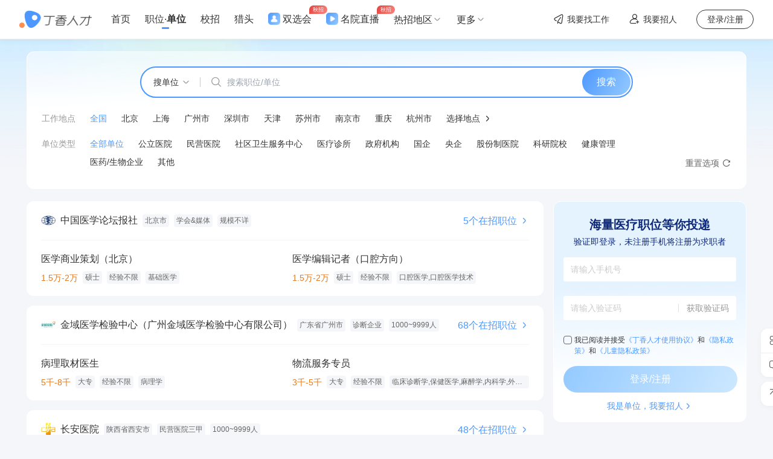

--- FILE ---
content_type: text/html; charset=utf-8
request_url: https://www.jobmd.cn/s?searchType=1
body_size: 70033
content:
<!DOCTYPE html><html lang="zh-cn"><head><meta charSet="utf-8"/><meta name="viewport" content="width=device-width, initial-scale=1, minimum-scale=1, maximum-scale=1, viewport-fit=cover, user-scalable=no"/><link rel="stylesheet" href="https://a1.dxycdn.com/gitrepo/jobmd_cn/_next/static/css/7f072bbb4dfdb440.css" data-precedence="next"/><link rel="stylesheet" href="https://a1.dxycdn.com/gitrepo/jobmd_cn/_next/static/css/ab0c53170ac00b39.css" data-precedence="next"/><link rel="stylesheet" href="https://a1.dxycdn.com/gitrepo/jobmd_cn/_next/static/css/0735ca0f5a2975aa.css" data-precedence="next"/><link rel="stylesheet" href="https://a1.dxycdn.com/gitrepo/jobmd_cn/_next/static/css/59a1b3dfac7d0ab6.css" data-precedence="next"/><link rel="stylesheet" href="https://a1.dxycdn.com/gitrepo/jobmd_cn/_next/static/css/eb033d43306fec44.css" data-precedence="next"/><link rel="stylesheet" href="https://a1.dxycdn.com/gitrepo/jobmd_cn/_next/static/css/2472a341cbd73c54.css" data-precedence="next"/><link rel="stylesheet" href="https://a1.dxycdn.com/gitrepo/jobmd_cn/_next/static/css/cf683eeedba37fc4.css" data-precedence="next"/><link rel="preload" as="script" fetchPriority="low" href="https://a1.dxycdn.com/gitrepo/jobmd_cn/_next/static/chunks/webpack-f1f9fa5e6b2093b8.js"/><script src="https://a1.dxycdn.com/gitrepo/jobmd_cn/_next/static/chunks/fd9d1056-621fa5d108efdddc.js" async=""></script><script src="https://a1.dxycdn.com/gitrepo/jobmd_cn/_next/static/chunks/396464d2-d0ddc08982fc42d5.js" async=""></script><script src="https://a1.dxycdn.com/gitrepo/jobmd_cn/_next/static/chunks/7049-96a4afb62a930ab4.js" async=""></script><script src="https://a1.dxycdn.com/gitrepo/jobmd_cn/_next/static/chunks/main-app-90d9a18ebae12ac5.js" async=""></script><script src="https://a1.dxycdn.com/gitrepo/jobmd_cn/_next/static/chunks/app/(main)/layout-c75332da9e5ec71c.js" async=""></script><script src="https://a1.dxycdn.com/gitrepo/jobmd_cn/_next/static/chunks/app/global-error-c8f7931b8538e231.js" async=""></script><script src="https://a1.dxycdn.com/gitrepo/jobmd_cn/_next/static/chunks/6853-46af8636be41392d.js" async=""></script><script src="https://a1.dxycdn.com/gitrepo/jobmd_cn/_next/static/chunks/4152-f1d9b8b6d0a43410.js" async=""></script><script src="https://a1.dxycdn.com/gitrepo/jobmd_cn/_next/static/chunks/8487-016104e45da52876.js" async=""></script><script src="https://a1.dxycdn.com/gitrepo/jobmd_cn/_next/static/chunks/app/layout-ff2d7df352a30372.js" async=""></script><script src="https://a1.dxycdn.com/gitrepo/jobmd_cn/_next/static/chunks/4651-3591adb8bf88591f.js" async=""></script><script src="https://a1.dxycdn.com/gitrepo/jobmd_cn/_next/static/chunks/5878-4982295c48f933d3.js" async=""></script><script src="https://a1.dxycdn.com/gitrepo/jobmd_cn/_next/static/chunks/7477-e46f5d450568d141.js" async=""></script><script src="https://a1.dxycdn.com/gitrepo/jobmd_cn/_next/static/chunks/9988-5329225e631db62a.js" async=""></script><script src="https://a1.dxycdn.com/gitrepo/jobmd_cn/_next/static/chunks/app/error-84b6c554a5798997.js" async=""></script><script src="https://a1.dxycdn.com/gitrepo/jobmd_cn/_next/static/chunks/3353-58610df7c56e220a.js" async=""></script><script src="https://a1.dxycdn.com/gitrepo/jobmd_cn/_next/static/chunks/8798-a5173dcf7fbbd67b.js" async=""></script><script src="https://a1.dxycdn.com/gitrepo/jobmd_cn/_next/static/chunks/app/(main)/s/page-ba21143fe5ec28ac.js" async=""></script><script src="https://a1.dxycdn.com/gitrepo/jobmd_cn/_next/static/chunks/2972-ef7019e28beec56d.js" async=""></script><script src="https://a1.dxycdn.com/gitrepo/jobmd_cn/_next/static/chunks/app/(main)/(about)/layout-e96b097377041463.js" async=""></script><script src="https://a1.dxycdn.com/gitrepo/jobmd_cn/_next/static/chunks/app/not-found-d3d32ae72aa260be.js" async=""></script><link rel="preload" href="//a1.dxycdn.com/gitrepo/dxy-common-bottom/dist/index5.js?t=fe804ff1" as="script"/><link rel="preload" href="//a1.dxycdn.com/gitrepo/dxy-analytics/dist/1.0.11.js" as="script"/><link rel="preload" href="//a1.dxycdn.com/gitrepo/dxy-dq-system/dist/2.0.7.js" as="script"/><link rel="preload" href="https://www.googletagmanager.com/gtag/js?id=G-S867Z27EC9" as="script"/><title>丁香人才网_丁香园旗下专业医疗行业招聘平台_丁香园生物医药科技网</title><meta name="description" content="丁香人才网是丁香园旗下的专业医药生物求职招聘平台,提供全国真实的医院、药企、科研单位、生物公司的招聘信息,医学药学生物行业找工作首选丁香人才网"/><meta name="keywords" content="医院招聘,医药招聘,医生招聘,护士招聘,找工作,丁香人才,丁香人才网,丁香园人才网,丁香园招聘网,丁香校招,丁香猎头"/><link rel="shortcut icon" href="https://img1.dxycdn.com/2022/0929/398/2954660787315734753-7.png"/><meta name="google-site-verification" content="zKyLAAOfYtbIMxh6w7jCVa0Y04uABQTF_7zyPB0-z1s"/><meta name="msvalidate.01" content="D9475C6587F562A8D48CA0AEF516281E"/><meta name="shenma-site-verification" content="7bc8c05fdea110a37f291202bee41f79_1476331637"/><meta name="sogou_site_verification" content="fBQrpXJ2ML"/><meta name="360-site-verification" content="d5c2cbd2bb047b307d06fa376f517781"/><script type="text/javascript">window.globalThis = window.globalThis || window</script><script src="https://a1.dxycdn.com/gitrepo/jobmd_cn/_next/static/chunks/polyfills-42372ed130431b0a.js" noModule=""></script><style id="antd-cssinjs" data-rc-order="prepend" data-rc-priority="-1000">.anticon{display:inline-flex;align-items:center;color:inherit;font-style:normal;line-height:0;text-align:center;text-transform:none;vertical-align:-0.125em;text-rendering:optimizeLegibility;-webkit-font-smoothing:antialiased;-moz-osx-font-smoothing:grayscale;}.anticon >*{line-height:1;}.anticon svg{display:inline-block;}.anticon .anticon .anticon-icon{display:block;}.data-ant-cssinjs-cache-path{content:"36ucjf|ant-design-icons|anticon:17vh4gl";}</style></head><body class="tw-text-base" style="--dpr:1"><div class="_main__pageCon__4mSu9"><header class="style_header__4N1_s style_sticky__L5IU3"><div class="style_headerCon__C58Qk main-header-con"><a href="/" class="main-header-logo style_logo__tyJgN" style="--bg-img:url(https://img1.dxycdn.com/t/s7/2024/0809/238/0804545057939971281.png)"></a><!--$--><ul class="NavList_navList__CAcgw nav-list"><li class="NavList_navItem__SyKTU"><a href="/" target="_self" class="NavList_link__aP_mf tw-transition-[color]"><span class="tw-relative NavList_text__8QYoy">首页</span></a></li><li class="NavList_navItem__SyKTU NavList_active__si5mW"><a href="/s" target="_self" class="NavList_link__aP_mf tw-transition-[color]"><span class="tw-relative NavList_text__8QYoy">职位</span></a><span>·</span><a href="/s?searchType=1" target="_self" class="NavList_link__aP_mf tw-transition-[color]"><span class="tw-relative NavList_text__8QYoy NavList_textActive__kJPjR">单位</span></a></li><li class="NavList_navItem__SyKTU"><a href="/campus" target="_self" class="NavList_link__aP_mf tw-transition-[color]"><span class="tw-relative NavList_text__8QYoy">校招</span></a></li><li class="NavList_navItem__SyKTU"><a href="/hunter" target="_self" class="NavList_link__aP_mf tw-transition-[color]"><span class="tw-relative NavList_text__8QYoy">猎头</span></a></li><li class="NavList_navItem__SyKTU"><a href="/medical-job-fair" target="_self" class="NavList_link__aP_mf tw-transition-[color]"><span class="nav-header-medical-job-fair"></span><span class="tw-relative NavList_text__8QYoy">双选会<span class="NavList_tag__dcmvy" style="--ani-delay:2s">秋招</span></span></a></li><li class="NavList_navItem__SyKTU"><a href="/job-fair" target="_self" class="NavList_link__aP_mf tw-transition-[color]"><span class="nav-header-job-fair"></span><span class="tw-relative NavList_text__8QYoy">名院直播<span class="NavList_tag__dcmvy" style="--ani-delay:2.5s">秋招</span></span></a></li><li class="NavList_navItem__SyKTU"><a target="_self" class="NavList_link__aP_mf tw-transition-[color]"><span class="tw-relative NavList_text__8QYoy">热招地区</span><i class="jobfont icon-dui_page_arrow_down NavList_downIcon__pQ1zg"></i></a><div class="NavList_moreContent__VjWq0"><div class="PopoverContentList_hotList__DqAmz"><a class="PopoverContentList_hotLi__Blf92 tw-transition-[color]" href="/s?locations=330000">浙江</a><a class="PopoverContentList_hotLi__Blf92 tw-transition-[color]" href="/s?locations=110000">北京</a><a class="PopoverContentList_hotLi__Blf92 tw-transition-[color]" href="/s?locations=310000">上海</a><a class="PopoverContentList_hotLi__Blf92 tw-transition-[color]" href="/s?locations=440000">广东</a><a class="PopoverContentList_hotLi__Blf92 tw-transition-[color]" href="/s?locations=370000">山东</a><a class="PopoverContentList_hotLi__Blf92 tw-transition-[color]" href="/s?locations=320000">江苏</a><a class="PopoverContentList_hotLi__Blf92 tw-transition-[color]" href="/s?locations=360000">江西</a><a class="PopoverContentList_hotLi__Blf92 tw-transition-[color]" href="/s?locations=350000">福建</a><a class="PopoverContentList_hotLi__Blf92 tw-transition-[color]" href="/s?locations=340000">安徽</a><a class="PopoverContentList_hotLi__Blf92 tw-transition-[color]" href="/s?locations=120000">天津</a><a class="PopoverContentList_hotLi__Blf92 tw-transition-[color]" href="/s?locations=130000">河北</a><a class="PopoverContentList_hotLi__Blf92 tw-transition-[color]" href="/s?locations=140000">山西</a><a class="PopoverContentList_hotLi__Blf92 tw-transition-[color]" href="/s?locations=510000">四川</a><a class="PopoverContentList_hotLi__Blf92 tw-transition-[color]" href="/s?locations=500000">重庆</a><a class="PopoverContentList_hotLi__Blf92 tw-transition-[color]" href="/s?locations=450000">广西</a><a class="PopoverContentList_hotLi__Blf92 tw-transition-[color]" href="/s?locations=460000">海南</a><a class="PopoverContentList_hotLi__Blf92 tw-transition-[color]" href="/s?locations=410000">河南</a><a class="PopoverContentList_hotLi__Blf92 tw-transition-[color]" href="/s?locations=430000">湖南</a><a class="PopoverContentList_hotLi__Blf92 tw-transition-[color]" href="/s?locations=420000">湖北</a><a class="PopoverContentList_hotLi__Blf92 tw-transition-[color]" href="/s?locations=210000">辽宁</a><a class="PopoverContentList_hotLi__Blf92 tw-transition-[color]" href="/s?locations=220000">吉林</a><a class="PopoverContentList_hotLi__Blf92 tw-transition-[color]" href="/s?locations=520000">贵州</a><a class="PopoverContentList_hotLi__Blf92 tw-transition-[color]" href="/s?locations=530000">云南</a><a class="PopoverContentList_hotLi__Blf92 tw-transition-[color]" href="/s?locations=640000">宁夏</a><a class="PopoverContentList_hotLi__Blf92 tw-transition-[color]" href="/s?locations=630000">青海</a><a class="PopoverContentList_hotLi__Blf92 tw-transition-[color]" href="/s?locations=610000">陕西</a><a class="PopoverContentList_hotLi__Blf92 tw-transition-[color]" href="/s?locations=620000">甘肃</a><a class="PopoverContentList_hotLi__Blf92 tw-transition-[color]" href="/s?locations=650000">新疆</a><a class="PopoverContentList_hotLi__Blf92 tw-transition-[color]" href="/s?locations=540000">西藏</a><a class="PopoverContentList_hotLi__Blf92 tw-transition-[color]" href="/s?locations=230000">黑龙江</a><a class="PopoverContentList_hotLi__Blf92 tw-transition-[color]" href="/s?locations=150000">内蒙古</a></div></div></li><li class="NavList_navItem__SyKTU"><a target="_self" class="NavList_link__aP_mf tw-transition-[color]"><span class="tw-relative NavList_text__8QYoy">更多</span><i class="jobfont icon-dui_page_arrow_down NavList_downIcon__pQ1zg"></i></a><div class="NavList_moreContent__VjWq0"><div class="NavList_moreNav__TpcPV"><a class="NavList_moreLi__YsYDP tw-transition-[color]" href="/article" target="_self">职场</a><a class="NavList_moreLi__YsYDP tw-transition-[color]" href="http://job.dxy.cn/" target="_blank">论坛</a><a class="NavList_moreLi__YsYDP tw-transition-[color]" href="https://y.dxy.cn/hospital/" target="_blank">查医院</a></div></div></li></ul><!--/$--><div class="tw-flex tw-items-center tw-animate-pulse"><span class="tw-h-22 tw-rounded-[4px] tw-bg-cbg1 tw-w-22"></span><span class="tw-h-20 tw-rounded-[4px] tw-bg-cbg1 tw-w-70 tw-ml-4"></span><span class="tw-h-22 tw-rounded-[4px] tw-bg-cbg1 tw-w-22 tw-ml-28"></span><span class="tw-h-20 tw-rounded-[4px] tw-bg-cbg1 tw-w-56 tw-ml-4"></span><span class="tw-h-32 tw-rounded-[8px] tw-bg-cbg1 tw-w-90 tw-ml-28"></span></div></div></header><div><div class="SearchForm_searchForm__2NXnd"><div class="SearchBox_searchArea___sFLb SearchForm_inputWrap__RyENs"><div class="SearchBox_searchType__sDrwX tw-flex-none"><div class="tw-transition-[color] tw-flex">搜单位<i class="jobfont icon-dui_page_arrow_down SearchBox_downIcon__JCBnR"></i></div><ul class="SearchBox_typeUl__O11gA"><li class="SearchBox_typeLi__T0Ncq tw-transition-[color]">搜职位</li><li class="SearchBox_typeLi__T0Ncq SearchBox_cur__x6lP4 tw-transition-[color]">搜单位</li></ul></div><div class="SearchBox_inputArea__Ih5zE"><i class="jobfont icon-dui_search SearchBox_searchIcon__6_NWW"></i><div class="SearchBox_inputWrap__LAuMX"><input class="SearchBox_searchInput__tg6eR" placeholder="搜索职位/单位" value=""/></div></div><div class="primary-btn-bg SearchBox_searchBtn__Of66K">搜索</div></div><ul class="SearchForm_sUl__oGqoO"><li class="SearchForm_sLi__ZQxVk"><div class="SearchForm_liWrapper__9rNla"><span class="SearchForm_title__yXkM_">工作地点</span><div class="SearchForm_spanWrap__4_2pB"><a href="/s?searchType=1" class="SearchForm_span__OJrZ9 SearchForm_cur__WuIDn tw-mr-24">全国</a><a href="/s?searchType=1&amp;locations=110000" class="SearchForm_span__OJrZ9 tw-mr-24">北京</a><a href="/s?searchType=1&amp;locations=310000" class="SearchForm_span__OJrZ9 tw-mr-24">上海</a><a href="/s?searchType=1&amp;locations=440100" class="SearchForm_span__OJrZ9 tw-mr-24">广州市</a><a href="/s?searchType=1&amp;locations=440300" class="SearchForm_span__OJrZ9 tw-mr-24">深圳市</a><a href="/s?searchType=1&amp;locations=120000" class="SearchForm_span__OJrZ9 tw-mr-24">天津</a><a href="/s?searchType=1&amp;locations=320500" class="SearchForm_span__OJrZ9 tw-mr-24">苏州市</a><a href="/s?searchType=1&amp;locations=320100" class="SearchForm_span__OJrZ9 tw-mr-24">南京市</a><a href="/s?searchType=1&amp;locations=500000" class="SearchForm_span__OJrZ9 tw-mr-24">重庆</a><a href="/s?searchType=1&amp;locations=330100" class="SearchForm_span__OJrZ9 tw-mr-24">杭州市</a><a href="/s?searchType=1&amp;locations=location" class="SearchForm_span__OJrZ9 tw-mr-24"><!--$!--><template data-dgst="BAILOUT_TO_CLIENT_SIDE_RENDERING"></template><!--/$--></a></div></div></li><li class="SearchForm_sLi__ZQxVk SearchForm_companyTypeCls__OvuI6"><div class="SearchForm_liWrapper__9rNla"><span class="SearchForm_title__yXkM_">单位类型</span><div class="SearchForm_spanWrap__4_2pB"><a href="/s?searchType=1" class="SearchForm_span__OJrZ9 SearchForm_cur__WuIDn tw-mr-24">全部单位</a><a href="/s?searchType=1&amp;companyType=1" class="SearchForm_span__OJrZ9 tw-mr-24">公立医院</a><a href="/s?searchType=1&amp;companyType=2" class="SearchForm_span__OJrZ9 tw-mr-24">民营医院</a><a href="/s?searchType=1&amp;companyType=12" class="SearchForm_span__OJrZ9 tw-mr-24">社区卫生服务中心</a><a href="/s?searchType=1&amp;companyType=8" class="SearchForm_span__OJrZ9 tw-mr-24">医疗诊所</a><a href="/s?searchType=1&amp;companyType=13" class="SearchForm_span__OJrZ9 tw-mr-24">政府机构</a><a href="/s?searchType=1&amp;companyType=10" class="SearchForm_span__OJrZ9 tw-mr-24">国企</a><a href="/s?searchType=1&amp;companyType=11" class="SearchForm_span__OJrZ9 tw-mr-24">央企</a><a href="/s?searchType=1&amp;companyType=9" class="SearchForm_span__OJrZ9 tw-mr-24">股份制医院</a><a href="/s?searchType=1&amp;companyType=5" class="SearchForm_span__OJrZ9 tw-mr-24">科研院校</a><a href="/s?searchType=1&amp;companyType=14" class="SearchForm_span__OJrZ9 tw-mr-24">健康管理</a><a href="/s?searchType=1&amp;companyType=15" class="SearchForm_span__OJrZ9 tw-mr-24">医药/生物企业</a><a href="/s?searchType=1&amp;companyType=7" class="SearchForm_span__OJrZ9 tw-mr-24">其他</a></div></div></li></ul><div class="SearchForm_resetBtn__CetUJ tw-text-14 !tw-bottom-[32px]">重置选项<i class="jobfont icon-h_reset SearchForm_resetIcon__0WhM6"></i></div></div><div class="SearchArea_searchCon__JyC_X"><div class="SearchArea_searchResult__nDWSO"><div class=""><div class="tw-bg-white tw-px-24 tw-py-20 tw-rounded-[12px] SearchListItem_mainBox__sil4K"><div class="tw-flex tw-items-center tw-justify-between"><div class="tw-flex tw-items-center tw-flex-1"><a href="/company/job/779297.htm" target="_blank" class="tw-flex tw-items-center SearchListItem_sideBox__af0fx"><div style="width:2.4rem;height:2.4rem;overflow:hidden;border-radius:0.6rem" class="Avatar_avatarWrap__OLWmf"><img rounded="6" alt="中国医学论坛报社" loading="lazy" width="24" height="24" decoding="async" data-nimg="1" class="Avatar_img__rRyd2" style="color:transparent" srcSet="https://file1.dxycdn.com/2018/0507/343/3276370955899243141-7.png?x-oss-process=image/format,webp/quality,q_80/resize,w_32 1x, https://file1.dxycdn.com/2018/0507/343/3276370955899243141-7.png?x-oss-process=image/format,webp/quality,q_80/resize,w_48 2x" src="https://file1.dxycdn.com/2018/0507/343/3276370955899243141-7.png?x-oss-process=image/format,webp/quality,q_80/resize,w_48"/></div><h3 class="tw-ml-8 tw-text-cn9 tw-font-medium tw-line-clamp-1 SearchListItem_nameBox__OeQTf" title="中国医学论坛报社">中国医学论坛报社</h3></a><div class="tw-flex tw-items-center"><span class="tw-text-12 tw-text-cn8 tw-px-4 tw-h-[21px] tw-leading-[21px] tw-bg-cbg1 tw-rounded-[4px] tw-ml-8 tw-flex-none">北京市</span><span class="tw-text-12 tw-text-cn8 tw-px-4 tw-h-[21px] tw-leading-[21px] tw-bg-cbg1 tw-rounded-[4px] tw-ml-8 tw-flex-none">学会&amp;媒体</span><span class="tw-text-12 tw-text-cn8 tw-px-4 tw-h-[21px] tw-leading-[21px] tw-bg-cbg1 tw-rounded-[4px] tw-ml-8 tw-flex-none">规模不详</span></div></div><a href="/company/job/779297.htm" target="_blank" class="tw-text-cb6 tw-font-medium tw-flex-none tw-ml-16">5<!-- -->个在招职位 <i class="jobfont icon-dui_page_arrow"></i></a></div><div class="tw-flex tw-pt-20 tw-mt-20 SearchListItem_workList__4rj__"><a target="_blank" href="/work/1375178.htm?uniqueKey=91da321ca1d08799db42f729cfcf97cd" class="tw-w-[392px] SearchListItem_sideBox__af0fx"><h3 class="tw-text-cn9 tw-font-medium tw-leading-[24px] tw-h-24 tw-overflow-hidden tw-flex tw-items-center tw-transition-[color] SearchListItem_nameBox__OeQTf"><span class="tw-line-clamp-1" title="医学商业策划（北京）">医学商业策划（北京）</span></h3><div class="tw-flex tw-items-center tw-mt-8"><span class="tw-text-co6 tw-font-medium tw-text-14 tw-flex-none">1.5万-2万</span><span class="tw-text-12 tw-text-cn8 tw-px-4 tw-h-[21px] tw-leading-[21px] tw-bg-cbg1 tw-rounded-[4px] tw-ml-8 tw-flex-none">硕士</span><span class="tw-text-12 tw-text-cn8 tw-px-4 tw-h-[21px] tw-leading-[21px] tw-bg-cbg1 tw-rounded-[4px] tw-ml-8 tw-flex-none">经验不限</span><span class="tw-text-12 tw-text-cn8 tw-px-4 tw-h-[21px] tw-leading-[21px] tw-bg-cbg1 tw-rounded-[4px] tw-ml-8 tw-line-clamp-1">基础医学</span></div></a><a target="_blank" href="/work/1487373.htm?uniqueKey=1b10bcd2af996d97e9d36d4287ae42be" class="tw-w-[392px] SearchListItem_sideBox__af0fx tw-ml-24"><h3 class="tw-text-cn9 tw-font-medium tw-leading-[24px] tw-h-24 tw-overflow-hidden tw-flex tw-items-center tw-transition-[color] SearchListItem_nameBox__OeQTf"><span class="tw-line-clamp-1" title="医学编辑记者（口腔方向）">医学编辑记者（口腔方向）</span></h3><div class="tw-flex tw-items-center tw-mt-8"><span class="tw-text-co6 tw-font-medium tw-text-14 tw-flex-none">1.5万-2万</span><span class="tw-text-12 tw-text-cn8 tw-px-4 tw-h-[21px] tw-leading-[21px] tw-bg-cbg1 tw-rounded-[4px] tw-ml-8 tw-flex-none">硕士</span><span class="tw-text-12 tw-text-cn8 tw-px-4 tw-h-[21px] tw-leading-[21px] tw-bg-cbg1 tw-rounded-[4px] tw-ml-8 tw-flex-none">经验不限</span><span class="tw-text-12 tw-text-cn8 tw-px-4 tw-h-[21px] tw-leading-[21px] tw-bg-cbg1 tw-rounded-[4px] tw-ml-8 tw-line-clamp-1">口腔医学,口腔医学技术</span></div></a></div></div></div><div class="tw-mt-16"><div class="tw-bg-white tw-px-24 tw-py-20 tw-rounded-[12px] SearchListItem_mainBox__sil4K"><div class="tw-flex tw-items-center tw-justify-between"><div class="tw-flex tw-items-center tw-flex-1"><a href="/company/job/786109.htm" target="_blank" class="tw-flex tw-items-center SearchListItem_sideBox__af0fx"><div style="width:2.4rem;height:2.4rem;overflow:hidden;border-radius:0.6rem" class="Avatar_avatarWrap__OLWmf"><img rounded="6" alt="金域医学检验中心（广州金域医学检验中心有限公司）" loading="lazy" width="24" height="24" decoding="async" data-nimg="1" class="Avatar_img__rRyd2" style="color:transparent" srcSet="https://file1.dxycdn.com/2018/0326/507/3268614333009631998-7.png?x-oss-process=image/format,webp/quality,q_80/resize,w_32 1x, https://file1.dxycdn.com/2018/0326/507/3268614333009631998-7.png?x-oss-process=image/format,webp/quality,q_80/resize,w_48 2x" src="https://file1.dxycdn.com/2018/0326/507/3268614333009631998-7.png?x-oss-process=image/format,webp/quality,q_80/resize,w_48"/></div><h3 class="tw-ml-8 tw-text-cn9 tw-font-medium tw-line-clamp-1 SearchListItem_nameBox__OeQTf" title="金域医学检验中心（广州金域医学检验中心有限公司）">金域医学检验中心（广州金域医学检验中心有限公司）</h3></a><div class="tw-flex tw-items-center"><span class="tw-text-12 tw-text-cn8 tw-px-4 tw-h-[21px] tw-leading-[21px] tw-bg-cbg1 tw-rounded-[4px] tw-ml-8 tw-flex-none">广东省广州市</span><span class="tw-text-12 tw-text-cn8 tw-px-4 tw-h-[21px] tw-leading-[21px] tw-bg-cbg1 tw-rounded-[4px] tw-ml-8 tw-flex-none">诊断企业</span><span class="tw-text-12 tw-text-cn8 tw-px-4 tw-h-[21px] tw-leading-[21px] tw-bg-cbg1 tw-rounded-[4px] tw-ml-8 tw-flex-none">1000~9999人</span></div></div><a href="/company/job/786109.htm" target="_blank" class="tw-text-cb6 tw-font-medium tw-flex-none tw-ml-16">68<!-- -->个在招职位 <i class="jobfont icon-dui_page_arrow"></i></a></div><div class="tw-flex tw-pt-20 tw-mt-20 SearchListItem_workList__4rj__"><a target="_blank" href="/work/1486448.htm?uniqueKey=4ca1c29c742b6fc75d10aef846162cff" class="tw-w-[392px] SearchListItem_sideBox__af0fx"><h3 class="tw-text-cn9 tw-font-medium tw-leading-[24px] tw-h-24 tw-overflow-hidden tw-flex tw-items-center tw-transition-[color] SearchListItem_nameBox__OeQTf"><span class="tw-line-clamp-1" title="病理取材医生">病理取材医生</span></h3><div class="tw-flex tw-items-center tw-mt-8"><span class="tw-text-co6 tw-font-medium tw-text-14 tw-flex-none">5千-8千</span><span class="tw-text-12 tw-text-cn8 tw-px-4 tw-h-[21px] tw-leading-[21px] tw-bg-cbg1 tw-rounded-[4px] tw-ml-8 tw-flex-none">大专</span><span class="tw-text-12 tw-text-cn8 tw-px-4 tw-h-[21px] tw-leading-[21px] tw-bg-cbg1 tw-rounded-[4px] tw-ml-8 tw-flex-none">经验不限</span><span class="tw-text-12 tw-text-cn8 tw-px-4 tw-h-[21px] tw-leading-[21px] tw-bg-cbg1 tw-rounded-[4px] tw-ml-8 tw-line-clamp-1">病理学</span></div></a><a target="_blank" href="/work/1487006.htm?uniqueKey=09a6c67153ecff58e50eda0674343a7a" class="tw-w-[392px] SearchListItem_sideBox__af0fx tw-ml-24"><h3 class="tw-text-cn9 tw-font-medium tw-leading-[24px] tw-h-24 tw-overflow-hidden tw-flex tw-items-center tw-transition-[color] SearchListItem_nameBox__OeQTf"><span class="tw-line-clamp-1" title="物流服务专员">物流服务专员</span></h3><div class="tw-flex tw-items-center tw-mt-8"><span class="tw-text-co6 tw-font-medium tw-text-14 tw-flex-none">3千-5千</span><span class="tw-text-12 tw-text-cn8 tw-px-4 tw-h-[21px] tw-leading-[21px] tw-bg-cbg1 tw-rounded-[4px] tw-ml-8 tw-flex-none">大专</span><span class="tw-text-12 tw-text-cn8 tw-px-4 tw-h-[21px] tw-leading-[21px] tw-bg-cbg1 tw-rounded-[4px] tw-ml-8 tw-flex-none">经验不限</span><span class="tw-text-12 tw-text-cn8 tw-px-4 tw-h-[21px] tw-leading-[21px] tw-bg-cbg1 tw-rounded-[4px] tw-ml-8 tw-line-clamp-1">临床诊断学,保健医学,麻醉学,内科学,外科学</span></div></a></div></div></div><div class="tw-mt-16"><div class="tw-bg-white tw-px-24 tw-py-20 tw-rounded-[12px] SearchListItem_mainBox__sil4K"><div class="tw-flex tw-items-center tw-justify-between"><div class="tw-flex tw-items-center tw-flex-1"><a href="/company/job/2033656.htm" target="_blank" class="tw-flex tw-items-center SearchListItem_sideBox__af0fx"><div style="width:2.4rem;height:2.4rem;overflow:hidden;border-radius:0.6rem" class="Avatar_avatarWrap__OLWmf"><img rounded="6" alt="长安医院" loading="lazy" width="24" height="24" decoding="async" data-nimg="1" class="Avatar_img__rRyd2" style="color:transparent" srcSet="https://file1.dxycdn.com/2018/0507/052/3276368363886232037-7.png?x-oss-process=image/format,webp/quality,q_80/resize,w_32 1x, https://file1.dxycdn.com/2018/0507/052/3276368363886232037-7.png?x-oss-process=image/format,webp/quality,q_80/resize,w_48 2x" src="https://file1.dxycdn.com/2018/0507/052/3276368363886232037-7.png?x-oss-process=image/format,webp/quality,q_80/resize,w_48"/></div><h3 class="tw-ml-8 tw-text-cn9 tw-font-medium tw-line-clamp-1 SearchListItem_nameBox__OeQTf" title="长安医院">长安医院</h3></a><div class="tw-flex tw-items-center"><span class="tw-text-12 tw-text-cn8 tw-px-4 tw-h-[21px] tw-leading-[21px] tw-bg-cbg1 tw-rounded-[4px] tw-ml-8 tw-flex-none">陕西省西安市</span><span class="tw-text-12 tw-text-cn8 tw-px-4 tw-h-[21px] tw-leading-[21px] tw-bg-cbg1 tw-rounded-[4px] tw-ml-8 tw-flex-none">民营医院三甲</span><span class="tw-text-12 tw-text-cn8 tw-px-4 tw-h-[21px] tw-leading-[21px] tw-bg-cbg1 tw-rounded-[4px] tw-ml-8 tw-flex-none">1000~9999人</span></div></div><a href="/company/job/2033656.htm" target="_blank" class="tw-text-cb6 tw-font-medium tw-flex-none tw-ml-16">48<!-- -->个在招职位 <i class="jobfont icon-dui_page_arrow"></i></a></div><div class="tw-flex tw-pt-20 tw-mt-20 SearchListItem_workList__4rj__"><a target="_blank" href="/work/1420245.htm?uniqueKey=141d3caeb62f483538a38cd251664948" class="tw-w-[392px] SearchListItem_sideBox__af0fx"><h3 class="tw-text-cn9 tw-font-medium tw-leading-[24px] tw-h-24 tw-overflow-hidden tw-flex tw-items-center tw-transition-[color] SearchListItem_nameBox__OeQTf"><span class="tw-line-clamp-1" title="康复医学科医师">康复医学科医师</span></h3><div class="tw-flex tw-items-center tw-mt-8"><span class="tw-text-co6 tw-font-medium tw-text-14 tw-flex-none">1.5万-3万</span><span class="tw-text-12 tw-text-cn8 tw-px-4 tw-h-[21px] tw-leading-[21px] tw-bg-cbg1 tw-rounded-[4px] tw-ml-8 tw-flex-none">本科</span><span class="tw-text-12 tw-text-cn8 tw-px-4 tw-h-[21px] tw-leading-[21px] tw-bg-cbg1 tw-rounded-[4px] tw-ml-8 tw-flex-none">3-5年</span><span class="tw-text-12 tw-text-cn8 tw-px-4 tw-h-[21px] tw-leading-[21px] tw-bg-cbg1 tw-rounded-[4px] tw-ml-8 tw-line-clamp-1">康复医学</span></div></a><a target="_blank" href="/work/1486179.htm?uniqueKey=5e3ab7f177b632e3a19eb726227854cd" class="tw-w-[392px] SearchListItem_sideBox__af0fx tw-ml-24"><h3 class="tw-text-cn9 tw-font-medium tw-leading-[24px] tw-h-24 tw-overflow-hidden tw-flex tw-items-center tw-transition-[color] SearchListItem_nameBox__OeQTf"><span class="tw-line-clamp-1" title="乳腺外科骨干医师">乳腺外科骨干医师</span></h3><div class="tw-flex tw-items-center tw-mt-8"><span class="tw-text-co6 tw-font-medium tw-text-14 tw-flex-none">1.5万-3万</span><span class="tw-text-12 tw-text-cn8 tw-px-4 tw-h-[21px] tw-leading-[21px] tw-bg-cbg1 tw-rounded-[4px] tw-ml-8 tw-flex-none">本科</span><span class="tw-text-12 tw-text-cn8 tw-px-4 tw-h-[21px] tw-leading-[21px] tw-bg-cbg1 tw-rounded-[4px] tw-ml-8 tw-flex-none">3-5年</span><span class="tw-text-12 tw-text-cn8 tw-px-4 tw-h-[21px] tw-leading-[21px] tw-bg-cbg1 tw-rounded-[4px] tw-ml-8 tw-line-clamp-1">乳腺外科学</span></div></a></div></div></div><div class="tw-mt-16"><div class="tw-bg-white tw-px-24 tw-py-20 tw-rounded-[12px] SearchListItem_mainBox__sil4K"><div class="tw-flex tw-items-center tw-justify-between"><div class="tw-flex tw-items-center tw-flex-1"><a href="/company/job/2548781.htm" target="_blank" class="tw-flex tw-items-center SearchListItem_sideBox__af0fx"><div style="width:2.4rem;height:2.4rem;overflow:hidden;border-radius:0.6rem" class="Avatar_avatarWrap__OLWmf"><img rounded="6" alt="宁波明州医疗集团有限公司" loading="lazy" width="24" height="24" decoding="async" data-nimg="1" class="Avatar_img__rRyd2" style="color:transparent" srcSet="https://img1.dxycdn.com/2023/0627/631/2348319606742853761-7.jpg?x-oss-process=image/format,webp/quality,q_80/resize,w_32 1x, https://img1.dxycdn.com/2023/0627/631/2348319606742853761-7.jpg?x-oss-process=image/format,webp/quality,q_80/resize,w_48 2x" src="https://img1.dxycdn.com/2023/0627/631/2348319606742853761-7.jpg?x-oss-process=image/format,webp/quality,q_80/resize,w_48"/></div><h3 class="tw-ml-8 tw-text-cn9 tw-font-medium tw-line-clamp-1 SearchListItem_nameBox__OeQTf" title="宁波明州医疗集团有限公司">宁波明州医疗集团有限公司</h3></a><div class="tw-flex tw-items-center"><span class="tw-text-12 tw-text-cn8 tw-px-4 tw-h-[21px] tw-leading-[21px] tw-bg-cbg1 tw-rounded-[4px] tw-ml-8 tw-flex-none">浙江省</span><span class="tw-text-12 tw-text-cn8 tw-px-4 tw-h-[21px] tw-leading-[21px] tw-bg-cbg1 tw-rounded-[4px] tw-ml-8 tw-flex-none">股份制医院三乙</span><span class="tw-text-12 tw-text-cn8 tw-px-4 tw-h-[21px] tw-leading-[21px] tw-bg-cbg1 tw-rounded-[4px] tw-ml-8 tw-flex-none">1000~9999人</span></div></div><a href="/company/job/2548781.htm" target="_blank" class="tw-text-cb6 tw-font-medium tw-flex-none tw-ml-16">60<!-- -->个在招职位 <i class="jobfont icon-dui_page_arrow"></i></a></div><div class="tw-flex tw-pt-20 tw-mt-20 SearchListItem_workList__4rj__"><a target="_blank" href="/work/1459309.htm?uniqueKey=eedd8a46b08ba00f23f809e2331d17ad" class="tw-w-[392px] SearchListItem_sideBox__af0fx"><h3 class="tw-text-cn9 tw-font-medium tw-leading-[24px] tw-h-24 tw-overflow-hidden tw-flex tw-items-center tw-transition-[color] SearchListItem_nameBox__OeQTf"><span class="tw-line-clamp-1" title="【泰州明州医院】病区医师">【泰州明州医院】病区医师</span></h3><div class="tw-flex tw-items-center tw-mt-8"><span class="tw-text-co6 tw-font-medium tw-text-14 tw-flex-none">1万-1.5万</span><span class="tw-text-12 tw-text-cn8 tw-px-4 tw-h-[21px] tw-leading-[21px] tw-bg-cbg1 tw-rounded-[4px] tw-ml-8 tw-flex-none">大专</span><span class="tw-text-12 tw-text-cn8 tw-px-4 tw-h-[21px] tw-leading-[21px] tw-bg-cbg1 tw-rounded-[4px] tw-ml-8 tw-flex-none">1-3年</span><span class="tw-text-12 tw-text-cn8 tw-px-4 tw-h-[21px] tw-leading-[21px] tw-bg-cbg1 tw-rounded-[4px] tw-ml-8 tw-line-clamp-1">内科学,神经病学</span></div></a><a target="_blank" href="/work/1482749.htm?uniqueKey=73261562610fba3261dc42b6d15d4a5b" class="tw-w-[392px] SearchListItem_sideBox__af0fx tw-ml-24"><h3 class="tw-text-cn9 tw-font-medium tw-leading-[24px] tw-h-24 tw-overflow-hidden tw-flex tw-items-center tw-transition-[color] SearchListItem_nameBox__OeQTf"><span class="tw-line-clamp-1" title="ICU/HDU（执业/主治）医师">ICU/HDU（执业/主治）医师</span></h3><div class="tw-flex tw-items-center tw-mt-8"><span class="tw-text-co6 tw-font-medium tw-text-14 tw-flex-none">1.2万-2.5万</span><span class="tw-text-12 tw-text-cn8 tw-px-4 tw-h-[21px] tw-leading-[21px] tw-bg-cbg1 tw-rounded-[4px] tw-ml-8 tw-flex-none">大专</span><span class="tw-text-12 tw-text-cn8 tw-px-4 tw-h-[21px] tw-leading-[21px] tw-bg-cbg1 tw-rounded-[4px] tw-ml-8 tw-flex-none">3-5年</span><span class="tw-text-12 tw-text-cn8 tw-px-4 tw-h-[21px] tw-leading-[21px] tw-bg-cbg1 tw-rounded-[4px] tw-ml-8 tw-line-clamp-1">重症医学</span></div></a></div></div></div><div class="tw-mt-16"><div class="tw-bg-white tw-px-24 tw-py-20 tw-rounded-[12px] SearchListItem_mainBox__sil4K"><div class="tw-flex tw-items-center tw-justify-between"><div class="tw-flex tw-items-center tw-flex-1"><a href="/company/job/2758153.htm" target="_blank" class="tw-flex tw-items-center SearchListItem_sideBox__af0fx"><div style="width:2.4rem;height:2.4rem;overflow:hidden;border-radius:0.6rem" class="Avatar_avatarWrap__OLWmf"><img rounded="6" alt="南京大学医学院附属泰康仙林鼓楼医院" loading="lazy" width="24" height="24" decoding="async" data-nimg="1" class="Avatar_img__rRyd2" style="color:transparent" srcSet="https://img1.dxycdn.com/2019/0329/698/3336853209347594398-7.jpg?x-oss-process=image/format,webp/quality,q_80/resize,w_32 1x, https://img1.dxycdn.com/2019/0329/698/3336853209347594398-7.jpg?x-oss-process=image/format,webp/quality,q_80/resize,w_48 2x" src="https://img1.dxycdn.com/2019/0329/698/3336853209347594398-7.jpg?x-oss-process=image/format,webp/quality,q_80/resize,w_48"/></div><h3 class="tw-ml-8 tw-text-cn9 tw-font-medium tw-line-clamp-1 SearchListItem_nameBox__OeQTf" title="南京大学医学院附属泰康仙林鼓楼医院">南京大学医学院附属泰康仙林鼓楼医院</h3></a><div class="tw-flex tw-items-center"><span class="tw-text-12 tw-text-cn8 tw-px-4 tw-h-[21px] tw-leading-[21px] tw-bg-cbg1 tw-rounded-[4px] tw-ml-8 tw-flex-none">江苏省南京市</span><span class="tw-text-12 tw-text-cn8 tw-px-4 tw-h-[21px] tw-leading-[21px] tw-bg-cbg1 tw-rounded-[4px] tw-ml-8 tw-flex-none">股份制医院三级</span><span class="tw-text-12 tw-text-cn8 tw-px-4 tw-h-[21px] tw-leading-[21px] tw-bg-cbg1 tw-rounded-[4px] tw-ml-8 tw-flex-none">1000~9999人</span></div></div><a href="/company/job/2758153.htm" target="_blank" class="tw-text-cb6 tw-font-medium tw-flex-none tw-ml-16">240<!-- -->个在招职位 <i class="jobfont icon-dui_page_arrow"></i></a></div><div class="tw-flex tw-pt-20 tw-mt-20 SearchListItem_workList__4rj__"><a target="_blank" href="/work/1459835.htm?uniqueKey=1f95b7503f6037fecf88ca1762edfbe0" class="tw-w-[392px] SearchListItem_sideBox__af0fx"><h3 class="tw-text-cn9 tw-font-medium tw-leading-[24px] tw-h-24 tw-overflow-hidden tw-flex tw-items-center tw-transition-[color] SearchListItem_nameBox__OeQTf"><span class="tw-line-clamp-1" title="医学工程科负责人">医学工程科负责人</span></h3><div class="tw-flex tw-items-center tw-mt-8"><span class="tw-text-co6 tw-font-medium tw-text-14 tw-flex-none">2.5万以上</span><span class="tw-text-12 tw-text-cn8 tw-px-4 tw-h-[21px] tw-leading-[21px] tw-bg-cbg1 tw-rounded-[4px] tw-ml-8 tw-flex-none">硕士</span><span class="tw-text-12 tw-text-cn8 tw-px-4 tw-h-[21px] tw-leading-[21px] tw-bg-cbg1 tw-rounded-[4px] tw-ml-8 tw-flex-none">10年以上</span><span class="tw-text-12 tw-text-cn8 tw-px-4 tw-h-[21px] tw-leading-[21px] tw-bg-cbg1 tw-rounded-[4px] tw-ml-8 tw-line-clamp-1">临床医学,生物学</span></div></a><a target="_blank" href="/work/1483744.htm?uniqueKey=aa9ae10a6a43293e39df1605c49df034" class="tw-w-[392px] SearchListItem_sideBox__af0fx tw-ml-24"><h3 class="tw-text-cn9 tw-font-medium tw-leading-[24px] tw-h-24 tw-overflow-hidden tw-flex tw-items-center tw-transition-[color] SearchListItem_nameBox__OeQTf"><span class="tw-line-clamp-1" title="体检中心口腔科医生（多点执业）">体检中心口腔科医生（多点执业）</span></h3><div class="tw-flex tw-items-center tw-mt-8"><span class="tw-text-co6 tw-font-medium tw-text-14 tw-flex-none">8千-1万</span><span class="tw-text-12 tw-text-cn8 tw-px-4 tw-h-[21px] tw-leading-[21px] tw-bg-cbg1 tw-rounded-[4px] tw-ml-8 tw-flex-none">本科</span><span class="tw-text-12 tw-text-cn8 tw-px-4 tw-h-[21px] tw-leading-[21px] tw-bg-cbg1 tw-rounded-[4px] tw-ml-8 tw-flex-none">经验不限</span><span class="tw-text-12 tw-text-cn8 tw-px-4 tw-h-[21px] tw-leading-[21px] tw-bg-cbg1 tw-rounded-[4px] tw-ml-8 tw-line-clamp-1">临床医学,口腔医学</span></div></a></div></div></div><div class="tw-mt-16"><div class="tw-bg-white tw-px-24 tw-py-20 tw-rounded-[12px] SearchListItem_mainBox__sil4K"><div class="tw-flex tw-items-center tw-justify-between"><div class="tw-flex tw-items-center tw-flex-1"><a href="/company/job/3151337.htm" target="_blank" class="tw-flex tw-items-center SearchListItem_sideBox__af0fx"><div style="width:2.4rem;height:2.4rem;overflow:hidden;border-radius:0.6rem" class="Avatar_avatarWrap__OLWmf"><img rounded="6" alt="珠海禅诚医院" loading="lazy" width="24" height="24" decoding="async" data-nimg="1" class="Avatar_img__rRyd2" style="color:transparent" srcSet="https://img1.dxycdn.com/p/s7/2023/1109/192/2152768078909352271.png?x-oss-process=image/format,webp/quality,q_80/resize,w_32 1x, https://img1.dxycdn.com/p/s7/2023/1109/192/2152768078909352271.png?x-oss-process=image/format,webp/quality,q_80/resize,w_48 2x" src="https://img1.dxycdn.com/p/s7/2023/1109/192/2152768078909352271.png?x-oss-process=image/format,webp/quality,q_80/resize,w_48"/></div><h3 class="tw-ml-8 tw-text-cn9 tw-font-medium tw-line-clamp-1 SearchListItem_nameBox__OeQTf" title="珠海禅诚医院">珠海禅诚医院</h3></a><div class="tw-flex tw-items-center"><span class="tw-text-12 tw-text-cn8 tw-px-4 tw-h-[21px] tw-leading-[21px] tw-bg-cbg1 tw-rounded-[4px] tw-ml-8 tw-flex-none">广东省珠海市</span><span class="tw-text-12 tw-text-cn8 tw-px-4 tw-h-[21px] tw-leading-[21px] tw-bg-cbg1 tw-rounded-[4px] tw-ml-8 tw-flex-none">民营医院二级</span><span class="tw-text-12 tw-text-cn8 tw-px-4 tw-h-[21px] tw-leading-[21px] tw-bg-cbg1 tw-rounded-[4px] tw-ml-8 tw-flex-none">100~499人</span></div></div><a href="/company/job/3151337.htm" target="_blank" class="tw-text-cb6 tw-font-medium tw-flex-none tw-ml-16">8<!-- -->个在招职位 <i class="jobfont icon-dui_page_arrow"></i></a></div><div class="tw-flex tw-pt-20 tw-mt-20 SearchListItem_workList__4rj__"><a target="_blank" href="/work/1001374.htm?uniqueKey=eb02c2732f7c7bd1be220f08999644ac" class="tw-w-[392px] SearchListItem_sideBox__af0fx"><h3 class="tw-text-cn9 tw-font-medium tw-leading-[24px] tw-h-24 tw-overflow-hidden tw-flex tw-items-center tw-transition-[color] SearchListItem_nameBox__OeQTf"><span class="tw-line-clamp-1" title="普外医师">普外医师</span></h3><div class="tw-flex tw-items-center tw-mt-8"><span class="tw-text-co6 tw-font-medium tw-text-14 tw-flex-none">面议</span><span class="tw-text-12 tw-text-cn8 tw-px-4 tw-h-[21px] tw-leading-[21px] tw-bg-cbg1 tw-rounded-[4px] tw-ml-8 tw-flex-none">大专</span><span class="tw-text-12 tw-text-cn8 tw-px-4 tw-h-[21px] tw-leading-[21px] tw-bg-cbg1 tw-rounded-[4px] tw-ml-8 tw-flex-none">3-5年</span><span class="tw-text-12 tw-text-cn8 tw-px-4 tw-h-[21px] tw-leading-[21px] tw-bg-cbg1 tw-rounded-[4px] tw-ml-8 tw-line-clamp-1">临床医学</span></div></a><a target="_blank" href="/work/1453449.htm?uniqueKey=f6e4a6e691e34664979bbdeb05de14d2" class="tw-w-[392px] SearchListItem_sideBox__af0fx tw-ml-24"><h3 class="tw-text-cn9 tw-font-medium tw-leading-[24px] tw-h-24 tw-overflow-hidden tw-flex tw-items-center tw-transition-[color] SearchListItem_nameBox__OeQTf"><span class="tw-line-clamp-1" title="疼痛科负责人">疼痛科负责人</span></h3><div class="tw-flex tw-items-center tw-mt-8"><span class="tw-text-co6 tw-font-medium tw-text-14 tw-flex-none">1.5万-2万</span><span class="tw-text-12 tw-text-cn8 tw-px-4 tw-h-[21px] tw-leading-[21px] tw-bg-cbg1 tw-rounded-[4px] tw-ml-8 tw-flex-none">本科</span><span class="tw-text-12 tw-text-cn8 tw-px-4 tw-h-[21px] tw-leading-[21px] tw-bg-cbg1 tw-rounded-[4px] tw-ml-8 tw-flex-none">3-5年</span><span class="tw-text-12 tw-text-cn8 tw-px-4 tw-h-[21px] tw-leading-[21px] tw-bg-cbg1 tw-rounded-[4px] tw-ml-8 tw-line-clamp-1">中医学</span></div></a></div></div></div><div class="tw-mt-16"><div class="tw-bg-white tw-px-24 tw-py-20 tw-rounded-[12px] SearchListItem_mainBox__sil4K"><div class="tw-flex tw-items-center tw-justify-between"><div class="tw-flex tw-items-center tw-flex-1"><a href="/company/subject/3637784.htm" target="_blank" class="tw-flex tw-items-center SearchListItem_sideBox__af0fx"><div style="width:2.4rem;height:2.4rem;overflow:hidden;border-radius:0.6rem" class="Avatar_avatarWrap__OLWmf"><img rounded="6" alt="上海中医大协爱医疗管理集团有限公司" loading="lazy" width="24" height="24" decoding="async" data-nimg="1" class="Avatar_img__rRyd2" style="color:transparent" srcSet="https://img1.dxycdn.com/2022/1202/174/9346481823750026853-7.png?x-oss-process=image/format,webp/quality,q_80/resize,w_32 1x, https://img1.dxycdn.com/2022/1202/174/9346481823750026853-7.png?x-oss-process=image/format,webp/quality,q_80/resize,w_48 2x" src="https://img1.dxycdn.com/2022/1202/174/9346481823750026853-7.png?x-oss-process=image/format,webp/quality,q_80/resize,w_48"/></div><h3 class="tw-ml-8 tw-text-cn9 tw-font-medium tw-line-clamp-1 SearchListItem_nameBox__OeQTf" title="上海中医大协爱医疗管理集团有限公司">上海中医大协爱医疗管理集团有限公司</h3></a><div class="tw-flex tw-items-center"><span class="tw-text-12 tw-text-cn8 tw-px-4 tw-h-[21px] tw-leading-[21px] tw-bg-cbg1 tw-rounded-[4px] tw-ml-8 tw-flex-none">上海市普陀区</span><span class="tw-text-12 tw-text-cn8 tw-px-4 tw-h-[21px] tw-leading-[21px] tw-bg-cbg1 tw-rounded-[4px] tw-ml-8 tw-flex-none">民营医院其他</span><span class="tw-text-12 tw-text-cn8 tw-px-4 tw-h-[21px] tw-leading-[21px] tw-bg-cbg1 tw-rounded-[4px] tw-ml-8 tw-flex-none">500~999人</span></div></div><a href="/company/job/3637784.htm" target="_blank" class="tw-text-cb6 tw-font-medium tw-flex-none tw-ml-16">213<!-- -->个在招职位 <i class="jobfont icon-dui_page_arrow"></i></a></div><div class="tw-flex tw-pt-20 tw-mt-20 SearchListItem_workList__4rj__"><a target="_blank" href="/work/1215788.htm?uniqueKey=917fb3b88dc5d689e62ba65cb192c176" class="tw-w-[392px] SearchListItem_sideBox__af0fx"><h3 class="tw-text-cn9 tw-font-medium tw-leading-[24px] tw-h-24 tw-overflow-hidden tw-flex tw-items-center tw-transition-[color] SearchListItem_nameBox__OeQTf"><span class="tw-line-clamp-1" title="院长助理">院长助理</span></h3><div class="tw-flex tw-items-center tw-mt-8"><span class="tw-text-co6 tw-font-medium tw-text-14 tw-flex-none">8千-1.5万</span><span class="tw-text-12 tw-text-cn8 tw-px-4 tw-h-[21px] tw-leading-[21px] tw-bg-cbg1 tw-rounded-[4px] tw-ml-8 tw-flex-none">本科</span><span class="tw-text-12 tw-text-cn8 tw-px-4 tw-h-[21px] tw-leading-[21px] tw-bg-cbg1 tw-rounded-[4px] tw-ml-8 tw-flex-none">3-5年</span><span class="tw-text-12 tw-text-cn8 tw-px-4 tw-h-[21px] tw-leading-[21px] tw-bg-cbg1 tw-rounded-[4px] tw-ml-8 tw-line-clamp-1">临床医学,卫生管理学</span></div></a><a target="_blank" href="/work/1231004.htm?uniqueKey=35287674714f728d4eeb76ea6975b70f" class="tw-w-[392px] SearchListItem_sideBox__af0fx tw-ml-24"><h3 class="tw-text-cn9 tw-font-medium tw-leading-[24px] tw-h-24 tw-overflow-hidden tw-flex tw-items-center tw-transition-[color] SearchListItem_nameBox__OeQTf"><span class="tw-line-clamp-1" title="中药药剂师">中药药剂师</span></h3><div class="tw-flex tw-items-center tw-mt-8"><span class="tw-text-co6 tw-font-medium tw-text-14 tw-flex-none">5千-8千</span><span class="tw-text-12 tw-text-cn8 tw-px-4 tw-h-[21px] tw-leading-[21px] tw-bg-cbg1 tw-rounded-[4px] tw-ml-8 tw-flex-none">大专</span><span class="tw-text-12 tw-text-cn8 tw-px-4 tw-h-[21px] tw-leading-[21px] tw-bg-cbg1 tw-rounded-[4px] tw-ml-8 tw-flex-none">3-5年</span><span class="tw-text-12 tw-text-cn8 tw-px-4 tw-h-[21px] tw-leading-[21px] tw-bg-cbg1 tw-rounded-[4px] tw-ml-8 tw-line-clamp-1">药学</span></div></a></div></div></div><div class="tw-mt-16"><div class="tw-bg-white tw-px-24 tw-py-20 tw-rounded-[12px] SearchListItem_mainBox__sil4K"><div class="tw-flex tw-items-center tw-justify-between"><div class="tw-flex tw-items-center tw-flex-1"><a href="/company/job/5934585.htm" target="_blank" class="tw-flex tw-items-center SearchListItem_sideBox__af0fx"><div style="width:2.4rem;height:2.4rem;overflow:hidden;border-radius:0.6rem" class="Avatar_avatarWrap__OLWmf"><img rounded="6" alt="南京航天医院" loading="lazy" width="24" height="24" decoding="async" data-nimg="1" class="Avatar_img__rRyd2" style="color:transparent" srcSet="https://img1.dxycdn.com/t/s7/2024/0412/157/8258703714829168771.png?x-oss-process=image/format,webp/quality,q_80/resize,w_32 1x, https://img1.dxycdn.com/t/s7/2024/0412/157/8258703714829168771.png?x-oss-process=image/format,webp/quality,q_80/resize,w_48 2x" src="https://img1.dxycdn.com/t/s7/2024/0412/157/8258703714829168771.png?x-oss-process=image/format,webp/quality,q_80/resize,w_48"/></div><h3 class="tw-ml-8 tw-text-cn9 tw-font-medium tw-line-clamp-1 SearchListItem_nameBox__OeQTf" title="南京航天医院">南京航天医院</h3></a><div class="tw-flex tw-items-center"><span class="tw-text-12 tw-text-cn8 tw-px-4 tw-h-[21px] tw-leading-[21px] tw-bg-cbg1 tw-rounded-[4px] tw-ml-8 tw-flex-none">江苏省南京市</span><span class="tw-text-12 tw-text-cn8 tw-px-4 tw-h-[21px] tw-leading-[21px] tw-bg-cbg1 tw-rounded-[4px] tw-ml-8 tw-flex-none">公立医院二级</span><span class="tw-text-12 tw-text-cn8 tw-px-4 tw-h-[21px] tw-leading-[21px] tw-bg-cbg1 tw-rounded-[4px] tw-ml-8 tw-flex-none">规模不详</span></div></div><a href="/company/job/5934585.htm" target="_blank" class="tw-text-cb6 tw-font-medium tw-flex-none tw-ml-16">5<!-- -->个在招职位 <i class="jobfont icon-dui_page_arrow"></i></a></div><div class="tw-flex tw-pt-20 tw-mt-20 SearchListItem_workList__4rj__"><a target="_blank" href="/work/1450248.htm?uniqueKey=b3ae250bbf58265a4e5fe90e7124aed6" class="tw-w-[392px] SearchListItem_sideBox__af0fx"><h3 class="tw-text-cn9 tw-font-medium tw-leading-[24px] tw-h-24 tw-overflow-hidden tw-flex tw-items-center tw-transition-[color] SearchListItem_nameBox__OeQTf"><span class="tw-line-clamp-1" title="超声科医生">超声科医生</span></h3><div class="tw-flex tw-items-center tw-mt-8"><span class="tw-text-co6 tw-font-medium tw-text-14 tw-flex-none">8千-1万</span><span class="tw-text-12 tw-text-cn8 tw-px-4 tw-h-[21px] tw-leading-[21px] tw-bg-cbg1 tw-rounded-[4px] tw-ml-8 tw-flex-none">本科</span><span class="tw-text-12 tw-text-cn8 tw-px-4 tw-h-[21px] tw-leading-[21px] tw-bg-cbg1 tw-rounded-[4px] tw-ml-8 tw-flex-none">5-10年</span><span class="tw-text-12 tw-text-cn8 tw-px-4 tw-h-[21px] tw-leading-[21px] tw-bg-cbg1 tw-rounded-[4px] tw-ml-8 tw-line-clamp-1">医学影像学</span></div></a><a target="_blank" href="/work/1487854.htm?uniqueKey=bdcd55badc8208ae1e7c3cdb5989639b" class="tw-w-[392px] SearchListItem_sideBox__af0fx tw-ml-24"><h3 class="tw-text-cn9 tw-font-medium tw-leading-[24px] tw-h-24 tw-overflow-hidden tw-flex tw-items-center tw-transition-[color] SearchListItem_nameBox__OeQTf"><span class="tw-line-clamp-1" title="护士（康复护理中心））">护士（康复护理中心））</span></h3><div class="tw-flex tw-items-center tw-mt-8"><span class="tw-text-co6 tw-font-medium tw-text-14 tw-flex-none">5千-8千</span><span class="tw-text-12 tw-text-cn8 tw-px-4 tw-h-[21px] tw-leading-[21px] tw-bg-cbg1 tw-rounded-[4px] tw-ml-8 tw-flex-none">大专</span><span class="tw-text-12 tw-text-cn8 tw-px-4 tw-h-[21px] tw-leading-[21px] tw-bg-cbg1 tw-rounded-[4px] tw-ml-8 tw-flex-none">3-5年</span><span class="tw-text-12 tw-text-cn8 tw-px-4 tw-h-[21px] tw-leading-[21px] tw-bg-cbg1 tw-rounded-[4px] tw-ml-8 tw-line-clamp-1">护理学</span></div></a></div></div></div><div class="tw-mt-16"><div class="tw-bg-white tw-px-24 tw-py-20 tw-rounded-[12px] SearchListItem_mainBox__sil4K"><div class="tw-flex tw-items-center tw-justify-between"><div class="tw-flex tw-items-center tw-flex-1"><a href="/company/job/6025064.htm" target="_blank" class="tw-flex tw-items-center SearchListItem_sideBox__af0fx"><div style="width:2.4rem;height:2.4rem;overflow:hidden;border-radius:0.6rem" class="Avatar_avatarWrap__OLWmf"><img rounded="6" alt="宁波海曙协爱中医医院" loading="lazy" width="24" height="24" decoding="async" data-nimg="1" class="Avatar_img__rRyd2" style="color:transparent" srcSet="https://img1.dxycdn.com/t/s7/2024/0412/157/8258703714829168771.png?x-oss-process=image/format,webp/quality,q_80/resize,w_32 1x, https://img1.dxycdn.com/t/s7/2024/0412/157/8258703714829168771.png?x-oss-process=image/format,webp/quality,q_80/resize,w_48 2x" src="https://img1.dxycdn.com/t/s7/2024/0412/157/8258703714829168771.png?x-oss-process=image/format,webp/quality,q_80/resize,w_48"/></div><h3 class="tw-ml-8 tw-text-cn9 tw-font-medium tw-line-clamp-1 SearchListItem_nameBox__OeQTf" title="宁波海曙协爱中医医院">宁波海曙协爱中医医院</h3></a><div class="tw-flex tw-items-center"><span class="tw-text-12 tw-text-cn8 tw-px-4 tw-h-[21px] tw-leading-[21px] tw-bg-cbg1 tw-rounded-[4px] tw-ml-8 tw-flex-none">浙江省宁波市</span><span class="tw-text-12 tw-text-cn8 tw-px-4 tw-h-[21px] tw-leading-[21px] tw-bg-cbg1 tw-rounded-[4px] tw-ml-8 tw-flex-none">民营医院二级</span><span class="tw-text-12 tw-text-cn8 tw-px-4 tw-h-[21px] tw-leading-[21px] tw-bg-cbg1 tw-rounded-[4px] tw-ml-8 tw-flex-none">规模不详</span></div></div><a href="/company/job/6025064.htm" target="_blank" class="tw-text-cb6 tw-font-medium tw-flex-none tw-ml-16">113<!-- -->个在招职位 <i class="jobfont icon-dui_page_arrow"></i></a></div><div class="tw-flex tw-pt-20 tw-mt-20 SearchListItem_workList__4rj__"><a target="_blank" href="/work/1481229.htm?uniqueKey=59c5f6f03eb866aa9f203dcd531afb91" class="tw-w-[392px] SearchListItem_sideBox__af0fx"><h3 class="tw-text-cn9 tw-font-medium tw-leading-[24px] tw-h-24 tw-overflow-hidden tw-flex tw-items-center tw-transition-[color] SearchListItem_nameBox__OeQTf"><span class="tw-line-clamp-1" title="中医门诊助理医师">中医门诊助理医师</span></h3><div class="tw-flex tw-items-center tw-mt-8"><span class="tw-text-co6 tw-font-medium tw-text-14 tw-flex-none">8千-1万</span><span class="tw-text-12 tw-text-cn8 tw-px-4 tw-h-[21px] tw-leading-[21px] tw-bg-cbg1 tw-rounded-[4px] tw-ml-8 tw-flex-none">大专</span><span class="tw-text-12 tw-text-cn8 tw-px-4 tw-h-[21px] tw-leading-[21px] tw-bg-cbg1 tw-rounded-[4px] tw-ml-8 tw-flex-none">1-3年</span><span class="tw-text-12 tw-text-cn8 tw-px-4 tw-h-[21px] tw-leading-[21px] tw-bg-cbg1 tw-rounded-[4px] tw-ml-8 tw-line-clamp-1">中医学</span></div></a><a target="_blank" href="/work/1487500.htm?uniqueKey=1590e6640a9a337b3fa78554b8480c5b" class="tw-w-[392px] SearchListItem_sideBox__af0fx tw-ml-24"><h3 class="tw-text-cn9 tw-font-medium tw-leading-[24px] tw-h-24 tw-overflow-hidden tw-flex tw-items-center tw-transition-[color] SearchListItem_nameBox__OeQTf"><span class="tw-line-clamp-1" title="大内科护士">大内科护士</span></h3><div class="tw-flex tw-items-center tw-mt-8"><span class="tw-text-co6 tw-font-medium tw-text-14 tw-flex-none">4.5千-6千</span><span class="tw-text-12 tw-text-cn8 tw-px-4 tw-h-[21px] tw-leading-[21px] tw-bg-cbg1 tw-rounded-[4px] tw-ml-8 tw-flex-none">本科</span><span class="tw-text-12 tw-text-cn8 tw-px-4 tw-h-[21px] tw-leading-[21px] tw-bg-cbg1 tw-rounded-[4px] tw-ml-8 tw-flex-none">3-5年</span><span class="tw-text-12 tw-text-cn8 tw-px-4 tw-h-[21px] tw-leading-[21px] tw-bg-cbg1 tw-rounded-[4px] tw-ml-8 tw-line-clamp-1">护理学</span></div></a></div></div></div><div class="tw-mt-16"><div class="tw-bg-white tw-px-24 tw-py-20 tw-rounded-[12px] SearchListItem_mainBox__sil4K"><div class="tw-flex tw-items-center tw-justify-between"><div class="tw-flex tw-items-center tw-flex-1"><a href="/company/job/7340042.htm" target="_blank" class="tw-flex tw-items-center SearchListItem_sideBox__af0fx"><div style="width:2.4rem;height:2.4rem;overflow:hidden;border-radius:0.6rem" class="Avatar_avatarWrap__OLWmf"><img rounded="6" alt="兰州普瑞眼科医院有限责任公司" loading="lazy" width="24" height="24" decoding="async" data-nimg="1" class="Avatar_img__rRyd2" style="color:transparent" srcSet="https://img1.dxycdn.com/t/s7/2024/0412/157/8258703714829168771.png?x-oss-process=image/format,webp/quality,q_80/resize,w_32 1x, https://img1.dxycdn.com/t/s7/2024/0412/157/8258703714829168771.png?x-oss-process=image/format,webp/quality,q_80/resize,w_48 2x" src="https://img1.dxycdn.com/t/s7/2024/0412/157/8258703714829168771.png?x-oss-process=image/format,webp/quality,q_80/resize,w_48"/></div><h3 class="tw-ml-8 tw-text-cn9 tw-font-medium tw-line-clamp-1 SearchListItem_nameBox__OeQTf" title="兰州普瑞眼科医院有限责任公司">兰州普瑞眼科医院有限责任公司</h3></a><div class="tw-flex tw-items-center"><span class="tw-text-12 tw-text-cn8 tw-px-4 tw-h-[21px] tw-leading-[21px] tw-bg-cbg1 tw-rounded-[4px] tw-ml-8 tw-flex-none">兰州市城关区</span><span class="tw-text-12 tw-text-cn8 tw-px-4 tw-h-[21px] tw-leading-[21px] tw-bg-cbg1 tw-rounded-[4px] tw-ml-8 tw-flex-none">民营医院其他</span><span class="tw-text-12 tw-text-cn8 tw-px-4 tw-h-[21px] tw-leading-[21px] tw-bg-cbg1 tw-rounded-[4px] tw-ml-8 tw-flex-none">规模不详</span></div></div><a href="/company/job/7340042.htm" target="_blank" class="tw-text-cb6 tw-font-medium tw-flex-none tw-ml-16">1<!-- -->个在招职位 <i class="jobfont icon-dui_page_arrow"></i></a></div><div class="tw-flex tw-pt-20 tw-mt-20 SearchListItem_workList__4rj__"><a target="_blank" href="/work/1413466.htm?uniqueKey=0b376f19d13baebf598356d7e2998291" class="tw-w-[392px] SearchListItem_sideBox__af0fx"><h3 class="tw-text-cn9 tw-font-medium tw-leading-[24px] tw-h-24 tw-overflow-hidden tw-flex tw-items-center tw-transition-[color] SearchListItem_nameBox__OeQTf"><span class="tw-line-clamp-1" title="验光师">验光师</span></h3><div class="tw-flex tw-items-center tw-mt-8"><span class="tw-text-co6 tw-font-medium tw-text-14 tw-flex-none">5千-8千</span><span class="tw-text-12 tw-text-cn8 tw-px-4 tw-h-[21px] tw-leading-[21px] tw-bg-cbg1 tw-rounded-[4px] tw-ml-8 tw-flex-none">本科</span><span class="tw-text-12 tw-text-cn8 tw-px-4 tw-h-[21px] tw-leading-[21px] tw-bg-cbg1 tw-rounded-[4px] tw-ml-8 tw-flex-none">1-3年</span><span class="tw-text-12 tw-text-cn8 tw-px-4 tw-h-[21px] tw-leading-[21px] tw-bg-cbg1 tw-rounded-[4px] tw-ml-8 tw-line-clamp-1">眼视光学,眼视光技术</span></div></a></div></div></div><div class="tw-mt-16"><div class="tw-bg-white tw-px-24 tw-py-20 tw-rounded-[12px] SearchListItem_mainBox__sil4K"><div class="tw-flex tw-items-center tw-justify-between"><div class="tw-flex tw-items-center tw-flex-1"><a href="/company/job/8301561.htm" target="_blank" class="tw-flex tw-items-center SearchListItem_sideBox__af0fx"><div style="width:2.4rem;height:2.4rem;overflow:hidden;border-radius:0.6rem" class="Avatar_avatarWrap__OLWmf"><img rounded="6" alt="银丰（济南）医院" loading="lazy" width="24" height="24" decoding="async" data-nimg="1" class="Avatar_img__rRyd2" style="color:transparent" srcSet="https://img1.dxycdn.com/p/s7/2024/0319/302/4034173222844999671.png?x-oss-process=image/format,webp/quality,q_80/resize,w_32 1x, https://img1.dxycdn.com/p/s7/2024/0319/302/4034173222844999671.png?x-oss-process=image/format,webp/quality,q_80/resize,w_48 2x" src="https://img1.dxycdn.com/p/s7/2024/0319/302/4034173222844999671.png?x-oss-process=image/format,webp/quality,q_80/resize,w_48"/></div><h3 class="tw-ml-8 tw-text-cn9 tw-font-medium tw-line-clamp-1 SearchListItem_nameBox__OeQTf" title="银丰（济南）医院">银丰（济南）医院</h3></a><div class="tw-flex tw-items-center"><span class="tw-text-12 tw-text-cn8 tw-px-4 tw-h-[21px] tw-leading-[21px] tw-bg-cbg1 tw-rounded-[4px] tw-ml-8 tw-flex-none">山东省济南市</span><span class="tw-text-12 tw-text-cn8 tw-px-4 tw-h-[21px] tw-leading-[21px] tw-bg-cbg1 tw-rounded-[4px] tw-ml-8 tw-flex-none">民营医院三乙</span><span class="tw-text-12 tw-text-cn8 tw-px-4 tw-h-[21px] tw-leading-[21px] tw-bg-cbg1 tw-rounded-[4px] tw-ml-8 tw-flex-none">规模不详</span></div></div><a href="/company/job/8301561.htm" target="_blank" class="tw-text-cb6 tw-font-medium tw-flex-none tw-ml-16">40<!-- -->个在招职位 <i class="jobfont icon-dui_page_arrow"></i></a></div><div class="tw-flex tw-pt-20 tw-mt-20 SearchListItem_workList__4rj__"><a target="_blank" href="/work/1426638.htm?uniqueKey=3b18db4df4cda322648d3af9f1b2281f" class="tw-w-[392px] SearchListItem_sideBox__af0fx"><h3 class="tw-text-cn9 tw-font-medium tw-leading-[24px] tw-h-24 tw-overflow-hidden tw-flex tw-items-center tw-transition-[color] SearchListItem_nameBox__OeQTf"><span class="tw-line-clamp-1" title="妇产科学科带头人（三级医院）">妇产科学科带头人（三级医院）</span></h3><div class="tw-flex tw-items-center tw-mt-8"><span class="tw-text-co6 tw-font-medium tw-text-14 tw-flex-none">2万-4万</span><span class="tw-text-12 tw-text-cn8 tw-px-4 tw-h-[21px] tw-leading-[21px] tw-bg-cbg1 tw-rounded-[4px] tw-ml-8 tw-flex-none">本科</span><span class="tw-text-12 tw-text-cn8 tw-px-4 tw-h-[21px] tw-leading-[21px] tw-bg-cbg1 tw-rounded-[4px] tw-ml-8 tw-flex-none">10年以上</span><span class="tw-text-12 tw-text-cn8 tw-px-4 tw-h-[21px] tw-leading-[21px] tw-bg-cbg1 tw-rounded-[4px] tw-ml-8 tw-line-clamp-1">妇产科学</span></div></a><a target="_blank" href="/work/1437487.htm?uniqueKey=e65f562decc3d95523b54c27ce15320a" class="tw-w-[392px] SearchListItem_sideBox__af0fx tw-ml-24"><h3 class="tw-text-cn9 tw-font-medium tw-leading-[24px] tw-h-24 tw-overflow-hidden tw-flex tw-items-center tw-transition-[color] SearchListItem_nameBox__OeQTf"><span class="tw-line-clamp-1" title="手术室护师/主管护师(J10344)">手术室护师/主管护师(J10344)</span></h3><div class="tw-flex tw-items-center tw-mt-8"><span class="tw-text-co6 tw-font-medium tw-text-14 tw-flex-none">4千-1万</span><span class="tw-text-12 tw-text-cn8 tw-px-4 tw-h-[21px] tw-leading-[21px] tw-bg-cbg1 tw-rounded-[4px] tw-ml-8 tw-flex-none">大专</span><span class="tw-text-12 tw-text-cn8 tw-px-4 tw-h-[21px] tw-leading-[21px] tw-bg-cbg1 tw-rounded-[4px] tw-ml-8 tw-flex-none">1-3年</span><span class="tw-text-12 tw-text-cn8 tw-px-4 tw-h-[21px] tw-leading-[21px] tw-bg-cbg1 tw-rounded-[4px] tw-ml-8 tw-line-clamp-1">护理学</span></div></a></div></div></div><div class="tw-mt-16"><div class="tw-bg-white tw-px-24 tw-py-20 tw-rounded-[12px] SearchListItem_mainBox__sil4K"><div class="tw-flex tw-items-center tw-justify-between"><div class="tw-flex tw-items-center tw-flex-1"><a href="/company/job/9540281.htm" target="_blank" class="tw-flex tw-items-center SearchListItem_sideBox__af0fx"><div style="width:2.4rem;height:2.4rem;overflow:hidden;border-radius:0.6rem" class="Avatar_avatarWrap__OLWmf"><img rounded="6" alt="中国建筑第三工程局武汉中心医院" loading="lazy" width="24" height="24" decoding="async" data-nimg="1" class="Avatar_img__rRyd2" style="color:transparent" srcSet="https://img1.dxycdn.com/t/s7/2024/0412/157/8258703714829168771.png?x-oss-process=image/format,webp/quality,q_80/resize,w_32 1x, https://img1.dxycdn.com/t/s7/2024/0412/157/8258703714829168771.png?x-oss-process=image/format,webp/quality,q_80/resize,w_48 2x" src="https://img1.dxycdn.com/t/s7/2024/0412/157/8258703714829168771.png?x-oss-process=image/format,webp/quality,q_80/resize,w_48"/></div><h3 class="tw-ml-8 tw-text-cn9 tw-font-medium tw-line-clamp-1 SearchListItem_nameBox__OeQTf" title="中国建筑第三工程局武汉中心医院">中国建筑第三工程局武汉中心医院</h3></a><div class="tw-flex tw-items-center"><span class="tw-text-12 tw-text-cn8 tw-px-4 tw-h-[21px] tw-leading-[21px] tw-bg-cbg1 tw-rounded-[4px] tw-ml-8 tw-flex-none">武汉市洪山区</span><span class="tw-text-12 tw-text-cn8 tw-px-4 tw-h-[21px] tw-leading-[21px] tw-bg-cbg1 tw-rounded-[4px] tw-ml-8 tw-flex-none">公立医院二乙</span><span class="tw-text-12 tw-text-cn8 tw-px-4 tw-h-[21px] tw-leading-[21px] tw-bg-cbg1 tw-rounded-[4px] tw-ml-8 tw-flex-none">规模不详</span></div></div><a href="/company/job/9540281.htm" target="_blank" class="tw-text-cb6 tw-font-medium tw-flex-none tw-ml-16">7<!-- -->个在招职位 <i class="jobfont icon-dui_page_arrow"></i></a></div><div class="tw-flex tw-pt-20 tw-mt-20 SearchListItem_workList__4rj__"><a target="_blank" href="/work/1270287.htm?uniqueKey=499c7a8062e4e053f0afd1face94fb6c" class="tw-w-[392px] SearchListItem_sideBox__af0fx"><h3 class="tw-text-cn9 tw-font-medium tw-leading-[24px] tw-h-24 tw-overflow-hidden tw-flex tw-items-center tw-transition-[color] SearchListItem_nameBox__OeQTf"><span class="tw-line-clamp-1" title="中医、康复学科带头人">中医、康复学科带头人</span></h3><div class="tw-flex tw-items-center tw-mt-8"><span class="tw-text-co6 tw-font-medium tw-text-14 tw-flex-none">1.7万-3.3万</span><span class="tw-text-12 tw-text-cn8 tw-px-4 tw-h-[21px] tw-leading-[21px] tw-bg-cbg1 tw-rounded-[4px] tw-ml-8 tw-flex-none">本科</span><span class="tw-text-12 tw-text-cn8 tw-px-4 tw-h-[21px] tw-leading-[21px] tw-bg-cbg1 tw-rounded-[4px] tw-ml-8 tw-flex-none">10年以上</span><span class="tw-text-12 tw-text-cn8 tw-px-4 tw-h-[21px] tw-leading-[21px] tw-bg-cbg1 tw-rounded-[4px] tw-ml-8 tw-line-clamp-1">中医学,康复医学</span></div></a><a target="_blank" href="/work/1355399.htm?uniqueKey=a5a8707ab8d43c6a49d22e81ab4c0a47" class="tw-w-[392px] SearchListItem_sideBox__af0fx tw-ml-24"><h3 class="tw-text-cn9 tw-font-medium tw-leading-[24px] tw-h-24 tw-overflow-hidden tw-flex tw-items-center tw-transition-[color] SearchListItem_nameBox__OeQTf"><span class="tw-line-clamp-1" title="五官科医生（耳鼻喉科、眼科）">五官科医生（耳鼻喉科、眼科）</span></h3><div class="tw-flex tw-items-center tw-mt-8"><span class="tw-text-co6 tw-font-medium tw-text-14 tw-flex-none">8千-1.2万</span><span class="tw-text-12 tw-text-cn8 tw-px-4 tw-h-[21px] tw-leading-[21px] tw-bg-cbg1 tw-rounded-[4px] tw-ml-8 tw-flex-none">本科</span><span class="tw-text-12 tw-text-cn8 tw-px-4 tw-h-[21px] tw-leading-[21px] tw-bg-cbg1 tw-rounded-[4px] tw-ml-8 tw-flex-none">5-10年</span><span class="tw-text-12 tw-text-cn8 tw-px-4 tw-h-[21px] tw-leading-[21px] tw-bg-cbg1 tw-rounded-[4px] tw-ml-8 tw-line-clamp-1">眼科学,耳鼻咽喉科学</span></div></a></div></div></div><div class="tw-mt-16"><div class="tw-bg-white tw-px-24 tw-py-20 tw-rounded-[12px] SearchListItem_mainBox__sil4K"><div class="tw-flex tw-items-center tw-justify-between"><div class="tw-flex tw-items-center tw-flex-1"><a href="/company/job/9835873.htm" target="_blank" class="tw-flex tw-items-center SearchListItem_sideBox__af0fx"><div style="width:2.4rem;height:2.4rem;overflow:hidden;border-radius:0.6rem" class="Avatar_avatarWrap__OLWmf"><img rounded="6" alt="泰康之家经营管理有限公司" loading="lazy" width="24" height="24" decoding="async" data-nimg="1" class="Avatar_img__rRyd2" style="color:transparent" srcSet="https://img1.dxycdn.com/t/s7/2024/0412/157/8258703714829168771.png?x-oss-process=image/format,webp/quality,q_80/resize,w_32 1x, https://img1.dxycdn.com/t/s7/2024/0412/157/8258703714829168771.png?x-oss-process=image/format,webp/quality,q_80/resize,w_48 2x" src="https://img1.dxycdn.com/t/s7/2024/0412/157/8258703714829168771.png?x-oss-process=image/format,webp/quality,q_80/resize,w_48"/></div><h3 class="tw-ml-8 tw-text-cn9 tw-font-medium tw-line-clamp-1 SearchListItem_nameBox__OeQTf" title="泰康之家经营管理有限公司">泰康之家经营管理有限公司</h3></a><div class="tw-flex tw-items-center"><span class="tw-text-12 tw-text-cn8 tw-px-4 tw-h-[21px] tw-leading-[21px] tw-bg-cbg1 tw-rounded-[4px] tw-ml-8 tw-flex-none">北京市朝阳区</span><span class="tw-text-12 tw-text-cn8 tw-px-4 tw-h-[21px] tw-leading-[21px] tw-bg-cbg1 tw-rounded-[4px] tw-ml-8 tw-flex-none">民营医院二乙</span><span class="tw-text-12 tw-text-cn8 tw-px-4 tw-h-[21px] tw-leading-[21px] tw-bg-cbg1 tw-rounded-[4px] tw-ml-8 tw-flex-none">规模不详</span></div></div><a href="/company/job/9835873.htm" target="_blank" class="tw-text-cb6 tw-font-medium tw-flex-none tw-ml-16">82<!-- -->个在招职位 <i class="jobfont icon-dui_page_arrow"></i></a></div><div class="tw-flex tw-pt-20 tw-mt-20 SearchListItem_workList__4rj__"><a target="_blank" href="/work/1477915.htm?uniqueKey=3220c2048788ddfe150baa5266294da8" class="tw-w-[392px] SearchListItem_sideBox__af0fx"><h3 class="tw-text-cn9 tw-font-medium tw-leading-[24px] tw-h-24 tw-overflow-hidden tw-flex tw-items-center tw-transition-[color] SearchListItem_nameBox__OeQTf"><span class="tw-line-clamp-1" title="养老护理员">养老护理员</span></h3><div class="tw-flex tw-items-center tw-mt-8"><span class="tw-text-co6 tw-font-medium tw-text-14 tw-flex-none">5千-8千</span><span class="tw-text-12 tw-text-cn8 tw-px-4 tw-h-[21px] tw-leading-[21px] tw-bg-cbg1 tw-rounded-[4px] tw-ml-8 tw-flex-none">大专</span><span class="tw-text-12 tw-text-cn8 tw-px-4 tw-h-[21px] tw-leading-[21px] tw-bg-cbg1 tw-rounded-[4px] tw-ml-8 tw-flex-none">经验不限</span><span class="tw-text-12 tw-text-cn8 tw-px-4 tw-h-[21px] tw-leading-[21px] tw-bg-cbg1 tw-rounded-[4px] tw-ml-8 tw-line-clamp-1">护理学,智慧健康养老服务与管理</span></div></a><a target="_blank" href="/work/1487841.htm?uniqueKey=980c763c5abac2b5b5158787b0525bf0" class="tw-w-[392px] SearchListItem_sideBox__af0fx tw-ml-24"><h3 class="tw-text-cn9 tw-font-medium tw-leading-[24px] tw-h-24 tw-overflow-hidden tw-flex tw-items-center tw-transition-[color] SearchListItem_nameBox__OeQTf"><span class="tw-line-clamp-1" title="养老护理员（护工）-粤园社区">养老护理员（护工）-粤园社区</span></h3><div class="tw-flex tw-items-center tw-mt-8"><span class="tw-text-co6 tw-font-medium tw-text-14 tw-flex-none">5.5千-6.5千</span><span class="tw-text-12 tw-text-cn8 tw-px-4 tw-h-[21px] tw-leading-[21px] tw-bg-cbg1 tw-rounded-[4px] tw-ml-8 tw-flex-none">学历不限</span><span class="tw-text-12 tw-text-cn8 tw-px-4 tw-h-[21px] tw-leading-[21px] tw-bg-cbg1 tw-rounded-[4px] tw-ml-8 tw-flex-none">经验不限</span><span class="tw-text-12 tw-text-cn8 tw-px-4 tw-h-[21px] tw-leading-[21px] tw-bg-cbg1 tw-rounded-[4px] tw-ml-8 tw-line-clamp-1">智慧健康养老服务与管理,护理学</span></div></a></div></div></div><div class="tw-mt-16"><div class="tw-bg-white tw-px-24 tw-py-20 tw-rounded-[12px] SearchListItem_mainBox__sil4K"><div class="tw-flex tw-items-center tw-justify-between"><div class="tw-flex tw-items-center tw-flex-1"><a href="/company/job/10252040.htm" target="_blank" class="tw-flex tw-items-center SearchListItem_sideBox__af0fx"><div style="width:2.4rem;height:2.4rem;overflow:hidden;border-radius:0.6rem" class="Avatar_avatarWrap__OLWmf"><img rounded="6" alt="美年大健康产业控股股份有限公司" loading="lazy" width="24" height="24" decoding="async" data-nimg="1" class="Avatar_img__rRyd2" style="color:transparent" srcSet="https://img1.dxycdn.com/t/s7/2024/0412/157/8258703714829168771.png?x-oss-process=image/format,webp/quality,q_80/resize,w_32 1x, https://img1.dxycdn.com/t/s7/2024/0412/157/8258703714829168771.png?x-oss-process=image/format,webp/quality,q_80/resize,w_48 2x" src="https://img1.dxycdn.com/t/s7/2024/0412/157/8258703714829168771.png?x-oss-process=image/format,webp/quality,q_80/resize,w_48"/></div><h3 class="tw-ml-8 tw-text-cn9 tw-font-medium tw-line-clamp-1 SearchListItem_nameBox__OeQTf" title="美年大健康产业控股股份有限公司">美年大健康产业控股股份有限公司</h3></a><div class="tw-flex tw-items-center"><span class="tw-text-12 tw-text-cn8 tw-px-4 tw-h-[21px] tw-leading-[21px] tw-bg-cbg1 tw-rounded-[4px] tw-ml-8 tw-flex-none">上海市静安区</span><span class="tw-text-12 tw-text-cn8 tw-px-4 tw-h-[21px] tw-leading-[21px] tw-bg-cbg1 tw-rounded-[4px] tw-ml-8 tw-flex-none">体检中心</span><span class="tw-text-12 tw-text-cn8 tw-px-4 tw-h-[21px] tw-leading-[21px] tw-bg-cbg1 tw-rounded-[4px] tw-ml-8 tw-flex-none">规模不详</span></div></div><a href="/company/job/10252040.htm" target="_blank" class="tw-text-cb6 tw-font-medium tw-flex-none tw-ml-16">77<!-- -->个在招职位 <i class="jobfont icon-dui_page_arrow"></i></a></div><div class="tw-flex tw-pt-20 tw-mt-20 SearchListItem_workList__4rj__"><a target="_blank" href="/work/1434406.htm?uniqueKey=20239cf7684c346728e0a117d8b17afc" class="tw-w-[392px] SearchListItem_sideBox__af0fx"><h3 class="tw-text-cn9 tw-font-medium tw-leading-[24px] tw-h-24 tw-overflow-hidden tw-flex tw-items-center tw-transition-[color] SearchListItem_nameBox__OeQTf"><span class="tw-line-clamp-1" title="医务经理">医务经理</span></h3><div class="tw-flex tw-items-center tw-mt-8"><span class="tw-text-co6 tw-font-medium tw-text-14 tw-flex-none">2.1万-2.8万</span><span class="tw-text-12 tw-text-cn8 tw-px-4 tw-h-[21px] tw-leading-[21px] tw-bg-cbg1 tw-rounded-[4px] tw-ml-8 tw-flex-none">本科</span><span class="tw-text-12 tw-text-cn8 tw-px-4 tw-h-[21px] tw-leading-[21px] tw-bg-cbg1 tw-rounded-[4px] tw-ml-8 tw-flex-none">3-5年</span><span class="tw-text-12 tw-text-cn8 tw-px-4 tw-h-[21px] tw-leading-[21px] tw-bg-cbg1 tw-rounded-[4px] tw-ml-8 tw-line-clamp-1">临床医学</span></div></a><a target="_blank" href="/work/1437478.htm?uniqueKey=fa460d6f5a3d1ce8f147925035bae0fa" class="tw-w-[392px] SearchListItem_sideBox__af0fx tw-ml-24"><h3 class="tw-text-cn9 tw-font-medium tw-leading-[24px] tw-h-24 tw-overflow-hidden tw-flex tw-items-center tw-transition-[color] SearchListItem_nameBox__OeQTf"><span class="tw-line-clamp-1" title="采购主管（医疗设备类）">采购主管（医疗设备类）</span></h3><div class="tw-flex tw-items-center tw-mt-8"><span class="tw-text-co6 tw-font-medium tw-text-14 tw-flex-none">1.3万-1.8万</span><span class="tw-text-12 tw-text-cn8 tw-px-4 tw-h-[21px] tw-leading-[21px] tw-bg-cbg1 tw-rounded-[4px] tw-ml-8 tw-flex-none">本科</span><span class="tw-text-12 tw-text-cn8 tw-px-4 tw-h-[21px] tw-leading-[21px] tw-bg-cbg1 tw-rounded-[4px] tw-ml-8 tw-flex-none">5-10年</span><span class="tw-text-12 tw-text-cn8 tw-px-4 tw-h-[21px] tw-leading-[21px] tw-bg-cbg1 tw-rounded-[4px] tw-ml-8 tw-line-clamp-1">财务管理,会计学,供应链管理</span></div></a></div></div></div><div class="tw-mt-16"><div class="tw-bg-white tw-px-24 tw-py-20 tw-rounded-[12px] SearchListItem_mainBox__sil4K"><div class="tw-flex tw-items-center tw-justify-between"><div class="tw-flex tw-items-center tw-flex-1"><a href="/company/job/10398689.htm" target="_blank" class="tw-flex tw-items-center SearchListItem_sideBox__af0fx"><div style="width:2.4rem;height:2.4rem;overflow:hidden;border-radius:0.6rem" class="Avatar_avatarWrap__OLWmf"><img rounded="6" alt="成都循上鹏瑞利医院有限公司" loading="lazy" width="24" height="24" decoding="async" data-nimg="1" class="Avatar_img__rRyd2" style="color:transparent" srcSet="https://img1.dxycdn.com/p/s7/2024/0612/444/8659459052480180081.png?x-oss-process=image/format,webp/quality,q_80/resize,w_32 1x, https://img1.dxycdn.com/p/s7/2024/0612/444/8659459052480180081.png?x-oss-process=image/format,webp/quality,q_80/resize,w_48 2x" src="https://img1.dxycdn.com/p/s7/2024/0612/444/8659459052480180081.png?x-oss-process=image/format,webp/quality,q_80/resize,w_48"/></div><h3 class="tw-ml-8 tw-text-cn9 tw-font-medium tw-line-clamp-1 SearchListItem_nameBox__OeQTf" title="成都循上鹏瑞利医院有限公司">成都循上鹏瑞利医院有限公司</h3></a><div class="tw-flex tw-items-center"><span class="tw-text-12 tw-text-cn8 tw-px-4 tw-h-[21px] tw-leading-[21px] tw-bg-cbg1 tw-rounded-[4px] tw-ml-8 tw-flex-none">成都市成华区</span><span class="tw-text-12 tw-text-cn8 tw-px-4 tw-h-[21px] tw-leading-[21px] tw-bg-cbg1 tw-rounded-[4px] tw-ml-8 tw-flex-none">民营医院三甲</span><span class="tw-text-12 tw-text-cn8 tw-px-4 tw-h-[21px] tw-leading-[21px] tw-bg-cbg1 tw-rounded-[4px] tw-ml-8 tw-flex-none">规模不详</span></div></div><a href="/company/job/10398689.htm" target="_blank" class="tw-text-cb6 tw-font-medium tw-flex-none tw-ml-16">109<!-- -->个在招职位 <i class="jobfont icon-dui_page_arrow"></i></a></div><div class="tw-flex tw-pt-20 tw-mt-20 SearchListItem_workList__4rj__"><a target="_blank" href="/work/1486998.htm?uniqueKey=b27ac29bd07aa559de848933a03e0f4c" class="tw-w-[392px] SearchListItem_sideBox__af0fx"><h3 class="tw-text-cn9 tw-font-medium tw-leading-[24px] tw-h-24 tw-overflow-hidden tw-flex tw-items-center tw-transition-[color] SearchListItem_nameBox__OeQTf"><span class="tw-line-clamp-1" title="西医内科医生">西医内科医生</span></h3><div class="tw-flex tw-items-center tw-mt-8"><span class="tw-text-co6 tw-font-medium tw-text-14 tw-flex-none">1.5万-2.5万</span><span class="tw-text-12 tw-text-cn8 tw-px-4 tw-h-[21px] tw-leading-[21px] tw-bg-cbg1 tw-rounded-[4px] tw-ml-8 tw-flex-none">本科</span><span class="tw-text-12 tw-text-cn8 tw-px-4 tw-h-[21px] tw-leading-[21px] tw-bg-cbg1 tw-rounded-[4px] tw-ml-8 tw-flex-none">1-3年</span><span class="tw-text-12 tw-text-cn8 tw-px-4 tw-h-[21px] tw-leading-[21px] tw-bg-cbg1 tw-rounded-[4px] tw-ml-8 tw-line-clamp-1">内科学</span></div></a><a target="_blank" href="/work/1487584.htm?uniqueKey=06d939776656670ce2b11a8d9850a01a" class="tw-w-[392px] SearchListItem_sideBox__af0fx tw-ml-24"><h3 class="tw-text-cn9 tw-font-medium tw-leading-[24px] tw-h-24 tw-overflow-hidden tw-flex tw-items-center tw-transition-[color] SearchListItem_nameBox__OeQTf"><span class="tw-line-clamp-1" title="超声医生-上海丁香门诊">超声医生-上海丁香门诊</span></h3><div class="tw-flex tw-items-center tw-mt-8"><span class="tw-text-co6 tw-font-medium tw-text-14 tw-flex-none">1.5万-3万</span><span class="tw-text-12 tw-text-cn8 tw-px-4 tw-h-[21px] tw-leading-[21px] tw-bg-cbg1 tw-rounded-[4px] tw-ml-8 tw-flex-none">本科</span><span class="tw-text-12 tw-text-cn8 tw-px-4 tw-h-[21px] tw-leading-[21px] tw-bg-cbg1 tw-rounded-[4px] tw-ml-8 tw-flex-none">经验不限</span><span class="tw-text-12 tw-text-cn8 tw-px-4 tw-h-[21px] tw-leading-[21px] tw-bg-cbg1 tw-rounded-[4px] tw-ml-8 tw-line-clamp-1">医学影像学</span></div></a></div></div></div><div class="tw-mt-16"><div class="tw-bg-white tw-px-24 tw-py-20 tw-rounded-[12px] SearchListItem_mainBox__sil4K"><div class="tw-flex tw-items-center tw-justify-between"><div class="tw-flex tw-items-center tw-flex-1"><a href="/company/job/10423720.htm" target="_blank" class="tw-flex tw-items-center SearchListItem_sideBox__af0fx"><div style="width:2.4rem;height:2.4rem;overflow:hidden;border-radius:0.6rem" class="Avatar_avatarWrap__OLWmf"><img rounded="6" alt="昆山健嘉康复医院有限公司" loading="lazy" width="24" height="24" decoding="async" data-nimg="1" class="Avatar_img__rRyd2" style="color:transparent" srcSet="https://img1.dxycdn.com/t/s7/2024/0412/157/8258703714829168771.png?x-oss-process=image/format,webp/quality,q_80/resize,w_32 1x, https://img1.dxycdn.com/t/s7/2024/0412/157/8258703714829168771.png?x-oss-process=image/format,webp/quality,q_80/resize,w_48 2x" src="https://img1.dxycdn.com/t/s7/2024/0412/157/8258703714829168771.png?x-oss-process=image/format,webp/quality,q_80/resize,w_48"/></div><h3 class="tw-ml-8 tw-text-cn9 tw-font-medium tw-line-clamp-1 SearchListItem_nameBox__OeQTf" title="昆山健嘉康复医院有限公司">昆山健嘉康复医院有限公司</h3></a><div class="tw-flex tw-items-center"><span class="tw-text-12 tw-text-cn8 tw-px-4 tw-h-[21px] tw-leading-[21px] tw-bg-cbg1 tw-rounded-[4px] tw-ml-8 tw-flex-none">江苏省</span><span class="tw-text-12 tw-text-cn8 tw-px-4 tw-h-[21px] tw-leading-[21px] tw-bg-cbg1 tw-rounded-[4px] tw-ml-8 tw-flex-none">民营医院其他</span><span class="tw-text-12 tw-text-cn8 tw-px-4 tw-h-[21px] tw-leading-[21px] tw-bg-cbg1 tw-rounded-[4px] tw-ml-8 tw-flex-none">规模不详</span></div></div><a href="/company/job/10423720.htm" target="_blank" class="tw-text-cb6 tw-font-medium tw-flex-none tw-ml-16">41<!-- -->个在招职位 <i class="jobfont icon-dui_page_arrow"></i></a></div><div class="tw-flex tw-pt-20 tw-mt-20 SearchListItem_workList__4rj__"><a target="_blank" href="/work/1408608.htm?uniqueKey=1bd930f568ca944faa2da98fde8dbe7c" class="tw-w-[392px] SearchListItem_sideBox__af0fx"><h3 class="tw-text-cn9 tw-font-medium tw-leading-[24px] tw-h-24 tw-overflow-hidden tw-flex tw-items-center tw-transition-[color] SearchListItem_nameBox__OeQTf"><span class="tw-line-clamp-1" title="主办会计">主办会计</span></h3><div class="tw-flex tw-items-center tw-mt-8"><span class="tw-text-co6 tw-font-medium tw-text-14 tw-flex-none">8千-1万</span><span class="tw-text-12 tw-text-cn8 tw-px-4 tw-h-[21px] tw-leading-[21px] tw-bg-cbg1 tw-rounded-[4px] tw-ml-8 tw-flex-none">学历不限</span><span class="tw-text-12 tw-text-cn8 tw-px-4 tw-h-[21px] tw-leading-[21px] tw-bg-cbg1 tw-rounded-[4px] tw-ml-8 tw-flex-none">经验不限</span><span class="tw-text-12 tw-text-cn8 tw-px-4 tw-h-[21px] tw-leading-[21px] tw-bg-cbg1 tw-rounded-[4px] tw-ml-8 tw-line-clamp-1">会计学</span></div></a><a target="_blank" href="/work/1408639.htm?uniqueKey=f7dc3898db95639ce0c0aa8be70b80d2" class="tw-w-[392px] SearchListItem_sideBox__af0fx tw-ml-24"><h3 class="tw-text-cn9 tw-font-medium tw-leading-[24px] tw-h-24 tw-overflow-hidden tw-flex tw-items-center tw-transition-[color] SearchListItem_nameBox__OeQTf"><span class="tw-line-clamp-1" title="HDU护士长">HDU护士长</span></h3><div class="tw-flex tw-items-center tw-mt-8"><span class="tw-text-co6 tw-font-medium tw-text-14 tw-flex-none">8千-1万</span><span class="tw-text-12 tw-text-cn8 tw-px-4 tw-h-[21px] tw-leading-[21px] tw-bg-cbg1 tw-rounded-[4px] tw-ml-8 tw-flex-none">大专</span><span class="tw-text-12 tw-text-cn8 tw-px-4 tw-h-[21px] tw-leading-[21px] tw-bg-cbg1 tw-rounded-[4px] tw-ml-8 tw-flex-none">5-10年</span><span class="tw-text-12 tw-text-cn8 tw-px-4 tw-h-[21px] tw-leading-[21px] tw-bg-cbg1 tw-rounded-[4px] tw-ml-8 tw-line-clamp-1">护理学</span></div></a></div></div></div><div class="tw-mt-16"><div class="tw-bg-white tw-px-24 tw-py-20 tw-rounded-[12px] SearchListItem_mainBox__sil4K"><div class="tw-flex tw-items-center tw-justify-between"><div class="tw-flex tw-items-center tw-flex-1"><a href="/company/job/10916808.htm" target="_blank" class="tw-flex tw-items-center SearchListItem_sideBox__af0fx"><div style="width:2.4rem;height:2.4rem;overflow:hidden;border-radius:0.6rem" class="Avatar_avatarWrap__OLWmf"><img rounded="6" alt="卓正医疗投资咨询有限公司" loading="lazy" width="24" height="24" decoding="async" data-nimg="1" class="Avatar_img__rRyd2" style="color:transparent" srcSet="https://img1.dxycdn.com/p/s7/2025/0710/562/6186665487061023491.png?x-oss-process=image/format,webp/quality,q_80/resize,w_32 1x, https://img1.dxycdn.com/p/s7/2025/0710/562/6186665487061023491.png?x-oss-process=image/format,webp/quality,q_80/resize,w_48 2x" src="https://img1.dxycdn.com/p/s7/2025/0710/562/6186665487061023491.png?x-oss-process=image/format,webp/quality,q_80/resize,w_48"/></div><h3 class="tw-ml-8 tw-text-cn9 tw-font-medium tw-line-clamp-1 SearchListItem_nameBox__OeQTf" title="卓正医疗投资咨询有限公司">卓正医疗投资咨询有限公司</h3></a><div class="tw-flex tw-items-center"><span class="tw-text-12 tw-text-cn8 tw-px-4 tw-h-[21px] tw-leading-[21px] tw-bg-cbg1 tw-rounded-[4px] tw-ml-8 tw-flex-none">广东省深圳市</span><span class="tw-text-12 tw-text-cn8 tw-px-4 tw-h-[21px] tw-leading-[21px] tw-bg-cbg1 tw-rounded-[4px] tw-ml-8 tw-flex-none">民营医院其他</span><span class="tw-text-12 tw-text-cn8 tw-px-4 tw-h-[21px] tw-leading-[21px] tw-bg-cbg1 tw-rounded-[4px] tw-ml-8 tw-flex-none">规模不详</span></div></div><a href="/company/job/10916808.htm" target="_blank" class="tw-text-cb6 tw-font-medium tw-flex-none tw-ml-16">70<!-- -->个在招职位 <i class="jobfont icon-dui_page_arrow"></i></a></div><div class="tw-flex tw-pt-20 tw-mt-20 SearchListItem_workList__4rj__"><a target="_blank" href="/work/1393996.htm?uniqueKey=dd727a1d997899f9871f0d0c8283e702" class="tw-w-[392px] SearchListItem_sideBox__af0fx"><h3 class="tw-text-cn9 tw-font-medium tw-leading-[24px] tw-h-24 tw-overflow-hidden tw-flex tw-items-center tw-transition-[color] SearchListItem_nameBox__OeQTf"><span class="tw-line-clamp-1" title="儿童齿科医生">儿童齿科医生</span></h3><div class="tw-flex tw-items-center tw-mt-8"><span class="tw-text-co6 tw-font-medium tw-text-14 tw-flex-none">4万-7万</span><span class="tw-text-12 tw-text-cn8 tw-px-4 tw-h-[21px] tw-leading-[21px] tw-bg-cbg1 tw-rounded-[4px] tw-ml-8 tw-flex-none">硕士</span><span class="tw-text-12 tw-text-cn8 tw-px-4 tw-h-[21px] tw-leading-[21px] tw-bg-cbg1 tw-rounded-[4px] tw-ml-8 tw-flex-none">5-10年</span><span class="tw-text-12 tw-text-cn8 tw-px-4 tw-h-[21px] tw-leading-[21px] tw-bg-cbg1 tw-rounded-[4px] tw-ml-8 tw-line-clamp-1">口腔医学</span></div></a><a target="_blank" href="/work/1478334.htm?uniqueKey=138a9757b877351c4479fbff24dff44c" class="tw-w-[392px] SearchListItem_sideBox__af0fx tw-ml-24"><h3 class="tw-text-cn9 tw-font-medium tw-leading-[24px] tw-h-24 tw-overflow-hidden tw-flex tw-items-center tw-transition-[color] SearchListItem_nameBox__OeQTf"><span class="tw-line-clamp-1" title="全科医生-苏州">全科医生-苏州</span></h3><div class="tw-flex tw-items-center tw-mt-8"><span class="tw-text-co6 tw-font-medium tw-text-14 tw-flex-none">4万-5万</span><span class="tw-text-12 tw-text-cn8 tw-px-4 tw-h-[21px] tw-leading-[21px] tw-bg-cbg1 tw-rounded-[4px] tw-ml-8 tw-flex-none">本科</span><span class="tw-text-12 tw-text-cn8 tw-px-4 tw-h-[21px] tw-leading-[21px] tw-bg-cbg1 tw-rounded-[4px] tw-ml-8 tw-flex-none">5-10年</span><span class="tw-text-12 tw-text-cn8 tw-px-4 tw-h-[21px] tw-leading-[21px] tw-bg-cbg1 tw-rounded-[4px] tw-ml-8 tw-line-clamp-1">临床医学</span></div></a></div></div></div><div class="tw-mt-16"><div class="tw-bg-white tw-px-24 tw-py-20 tw-rounded-[12px] SearchListItem_mainBox__sil4K"><div class="tw-flex tw-items-center tw-justify-between"><div class="tw-flex tw-items-center tw-flex-1"><a href="/company/job/11207280.htm" target="_blank" class="tw-flex tw-items-center SearchListItem_sideBox__af0fx"><div style="width:2.4rem;height:2.4rem;overflow:hidden;border-radius:0.6rem" class="Avatar_avatarWrap__OLWmf"><img rounded="6" alt="澳鹏科技（无锡）有限公司" loading="lazy" width="24" height="24" decoding="async" data-nimg="1" class="Avatar_img__rRyd2" style="color:transparent" srcSet="https://img1.dxycdn.com/p/s7/2025/0429/442/8467896521710307191.jpg?x-oss-process=image/format,webp/quality,q_80/resize,w_32 1x, https://img1.dxycdn.com/p/s7/2025/0429/442/8467896521710307191.jpg?x-oss-process=image/format,webp/quality,q_80/resize,w_48 2x" src="https://img1.dxycdn.com/p/s7/2025/0429/442/8467896521710307191.jpg?x-oss-process=image/format,webp/quality,q_80/resize,w_48"/></div><h3 class="tw-ml-8 tw-text-cn9 tw-font-medium tw-line-clamp-1 SearchListItem_nameBox__OeQTf" title="澳鹏科技（无锡）有限公司">澳鹏科技（无锡）有限公司</h3></a><div class="tw-flex tw-items-center"><span class="tw-text-12 tw-text-cn8 tw-px-4 tw-h-[21px] tw-leading-[21px] tw-bg-cbg1 tw-rounded-[4px] tw-ml-8 tw-flex-none">江苏省无锡市</span><span class="tw-text-12 tw-text-cn8 tw-px-4 tw-h-[21px] tw-leading-[21px] tw-bg-cbg1 tw-rounded-[4px] tw-ml-8 tw-flex-none">生物企业</span><span class="tw-text-12 tw-text-cn8 tw-px-4 tw-h-[21px] tw-leading-[21px] tw-bg-cbg1 tw-rounded-[4px] tw-ml-8 tw-flex-none">规模不详</span></div></div><a href="/company/job/11207280.htm" target="_blank" class="tw-text-cb6 tw-font-medium tw-flex-none tw-ml-16">23<!-- -->个在招职位 <i class="jobfont icon-dui_page_arrow"></i></a></div><div class="tw-flex tw-pt-20 tw-mt-20 SearchListItem_workList__4rj__"><a target="_blank" href="/work/1432233.htm?uniqueKey=043d8ed511fa85d499d67f3b80c04d48" class="tw-w-[392px] SearchListItem_sideBox__af0fx"><h3 class="tw-text-cn9 tw-font-medium tw-leading-[24px] tw-h-24 tw-overflow-hidden tw-flex tw-items-center tw-transition-[color] SearchListItem_nameBox__OeQTf"><span class="tw-line-clamp-1" title="临床医学项目主管（执医证）">临床医学项目主管（执医证）</span></h3><div class="tw-flex tw-items-center tw-mt-8"><span class="tw-text-co6 tw-font-medium tw-text-14 tw-flex-none">6.5千-8.5千</span><span class="tw-text-12 tw-text-cn8 tw-px-4 tw-h-[21px] tw-leading-[21px] tw-bg-cbg1 tw-rounded-[4px] tw-ml-8 tw-flex-none">本科</span><span class="tw-text-12 tw-text-cn8 tw-px-4 tw-h-[21px] tw-leading-[21px] tw-bg-cbg1 tw-rounded-[4px] tw-ml-8 tw-flex-none">经验不限</span><span class="tw-text-12 tw-text-cn8 tw-px-4 tw-h-[21px] tw-leading-[21px] tw-bg-cbg1 tw-rounded-[4px] tw-ml-8 tw-line-clamp-1">临床医学</span></div></a><a target="_blank" href="/work/1448180.htm?uniqueKey=01303cd0682f4b28304cf2cb4b56b302" class="tw-w-[392px] SearchListItem_sideBox__af0fx tw-ml-24"><h3 class="tw-text-cn9 tw-font-medium tw-leading-[24px] tw-h-24 tw-overflow-hidden tw-flex tw-items-center tw-transition-[color] SearchListItem_nameBox__OeQTf"><span class="tw-line-clamp-1" title="临床医学主管（执医证，管理岗）">临床医学主管（执医证，管理岗）</span></h3><div class="tw-flex tw-items-center tw-mt-8"><span class="tw-text-co6 tw-font-medium tw-text-14 tw-flex-none">7千-9千</span><span class="tw-text-12 tw-text-cn8 tw-px-4 tw-h-[21px] tw-leading-[21px] tw-bg-cbg1 tw-rounded-[4px] tw-ml-8 tw-flex-none">本科</span><span class="tw-text-12 tw-text-cn8 tw-px-4 tw-h-[21px] tw-leading-[21px] tw-bg-cbg1 tw-rounded-[4px] tw-ml-8 tw-flex-none">经验不限</span><span class="tw-text-12 tw-text-cn8 tw-px-4 tw-h-[21px] tw-leading-[21px] tw-bg-cbg1 tw-rounded-[4px] tw-ml-8 tw-line-clamp-1">临床医学</span></div></a></div></div></div><div class="tw-mt-16"><div class="tw-bg-white tw-px-24 tw-py-20 tw-rounded-[12px] SearchListItem_mainBox__sil4K"><div class="tw-flex tw-items-center tw-justify-between"><div class="tw-flex tw-items-center tw-flex-1"><a href="/company/job/11444293.htm" target="_blank" class="tw-flex tw-items-center SearchListItem_sideBox__af0fx"><div style="width:2.4rem;height:2.4rem;overflow:hidden;border-radius:0.6rem" class="Avatar_avatarWrap__OLWmf"><img rounded="6" alt="盈康一生·长沙珂信肿瘤医院" loading="lazy" width="24" height="24" decoding="async" data-nimg="1" class="Avatar_img__rRyd2" style="color:transparent" srcSet="https://img1.dxycdn.com/p/s7/2025/0702/406/4832728402016120491.jpg?x-oss-process=image/format,webp/quality,q_80/resize,w_32 1x, https://img1.dxycdn.com/p/s7/2025/0702/406/4832728402016120491.jpg?x-oss-process=image/format,webp/quality,q_80/resize,w_48 2x" src="https://img1.dxycdn.com/p/s7/2025/0702/406/4832728402016120491.jpg?x-oss-process=image/format,webp/quality,q_80/resize,w_48"/></div><h3 class="tw-ml-8 tw-text-cn9 tw-font-medium tw-line-clamp-1 SearchListItem_nameBox__OeQTf" title="盈康一生·长沙珂信肿瘤医院">盈康一生·长沙珂信肿瘤医院</h3></a><div class="tw-flex tw-items-center"><span class="tw-text-12 tw-text-cn8 tw-px-4 tw-h-[21px] tw-leading-[21px] tw-bg-cbg1 tw-rounded-[4px] tw-ml-8 tw-flex-none">湖南省长沙市</span><span class="tw-text-12 tw-text-cn8 tw-px-4 tw-h-[21px] tw-leading-[21px] tw-bg-cbg1 tw-rounded-[4px] tw-ml-8 tw-flex-none">民营医院三级</span><span class="tw-text-12 tw-text-cn8 tw-px-4 tw-h-[21px] tw-leading-[21px] tw-bg-cbg1 tw-rounded-[4px] tw-ml-8 tw-flex-none">规模不详</span></div></div><a href="/company/job/11444293.htm" target="_blank" class="tw-text-cb6 tw-font-medium tw-flex-none tw-ml-16">32<!-- -->个在招职位 <i class="jobfont icon-dui_page_arrow"></i></a></div><div class="tw-flex tw-pt-20 tw-mt-20 SearchListItem_workList__4rj__"><a target="_blank" href="/work/1443911.htm?uniqueKey=4c69b9be141b5ffafcb33d21d868bdf6" class="tw-w-[392px] SearchListItem_sideBox__af0fx"><h3 class="tw-text-cn9 tw-font-medium tw-leading-[24px] tw-h-24 tw-overflow-hidden tw-flex tw-items-center tw-transition-[color] SearchListItem_nameBox__OeQTf"><span class="tw-line-clamp-1" title="重症医学科医师">重症医学科医师</span></h3><div class="tw-flex tw-items-center tw-mt-8"><span class="tw-text-co6 tw-font-medium tw-text-14 tw-flex-none">1.5万-2万</span><span class="tw-text-12 tw-text-cn8 tw-px-4 tw-h-[21px] tw-leading-[21px] tw-bg-cbg1 tw-rounded-[4px] tw-ml-8 tw-flex-none">本科</span><span class="tw-text-12 tw-text-cn8 tw-px-4 tw-h-[21px] tw-leading-[21px] tw-bg-cbg1 tw-rounded-[4px] tw-ml-8 tw-flex-none">经验不限</span><span class="tw-text-12 tw-text-cn8 tw-px-4 tw-h-[21px] tw-leading-[21px] tw-bg-cbg1 tw-rounded-[4px] tw-ml-8 tw-line-clamp-1">重症医学</span></div></a><a target="_blank" href="/work/1448582.htm?uniqueKey=1df39de27275d82aa9d8f5ce914ff93b" class="tw-w-[392px] SearchListItem_sideBox__af0fx tw-ml-24"><h3 class="tw-text-cn9 tw-font-medium tw-leading-[24px] tw-h-24 tw-overflow-hidden tw-flex tw-items-center tw-transition-[color] SearchListItem_nameBox__OeQTf"><span class="tw-line-clamp-1" title="护士长">护士长</span></h3><div class="tw-flex tw-items-center tw-mt-8"><span class="tw-text-co6 tw-font-medium tw-text-14 tw-flex-none">8千-1万</span><span class="tw-text-12 tw-text-cn8 tw-px-4 tw-h-[21px] tw-leading-[21px] tw-bg-cbg1 tw-rounded-[4px] tw-ml-8 tw-flex-none">本科</span><span class="tw-text-12 tw-text-cn8 tw-px-4 tw-h-[21px] tw-leading-[21px] tw-bg-cbg1 tw-rounded-[4px] tw-ml-8 tw-flex-none">3-5年</span><span class="tw-text-12 tw-text-cn8 tw-px-4 tw-h-[21px] tw-leading-[21px] tw-bg-cbg1 tw-rounded-[4px] tw-ml-8 tw-line-clamp-1">护理学</span></div></a></div></div></div><div class="tw-mt-16"><div class="tw-bg-white tw-px-24 tw-py-20 tw-rounded-[12px] SearchListItem_mainBox__sil4K"><div class="tw-flex tw-items-center tw-justify-between"><div class="tw-flex tw-items-center tw-flex-1"><a href="/company/job/11467563.htm" target="_blank" class="tw-flex tw-items-center SearchListItem_sideBox__af0fx"><div style="width:2.4rem;height:2.4rem;overflow:hidden;border-radius:0.6rem" class="Avatar_avatarWrap__OLWmf"><img rounded="6" alt="佛山健嘉康复医院有限公司" loading="lazy" width="24" height="24" decoding="async" data-nimg="1" class="Avatar_img__rRyd2" style="color:transparent" srcSet="https://img1.dxycdn.com/t/s7/2024/0412/157/8258703714829168771.png?x-oss-process=image/format,webp/quality,q_80/resize,w_32 1x, https://img1.dxycdn.com/t/s7/2024/0412/157/8258703714829168771.png?x-oss-process=image/format,webp/quality,q_80/resize,w_48 2x" src="https://img1.dxycdn.com/t/s7/2024/0412/157/8258703714829168771.png?x-oss-process=image/format,webp/quality,q_80/resize,w_48"/></div><h3 class="tw-ml-8 tw-text-cn9 tw-font-medium tw-line-clamp-1 SearchListItem_nameBox__OeQTf" title="佛山健嘉康复医院有限公司">佛山健嘉康复医院有限公司</h3></a><div class="tw-flex tw-items-center"><span class="tw-text-12 tw-text-cn8 tw-px-4 tw-h-[21px] tw-leading-[21px] tw-bg-cbg1 tw-rounded-[4px] tw-ml-8 tw-flex-none">广东省佛山市</span><span class="tw-text-12 tw-text-cn8 tw-px-4 tw-h-[21px] tw-leading-[21px] tw-bg-cbg1 tw-rounded-[4px] tw-ml-8 tw-flex-none">其他</span><span class="tw-text-12 tw-text-cn8 tw-px-4 tw-h-[21px] tw-leading-[21px] tw-bg-cbg1 tw-rounded-[4px] tw-ml-8 tw-flex-none">规模不详</span></div></div><a href="/company/job/11467563.htm" target="_blank" class="tw-text-cb6 tw-font-medium tw-flex-none tw-ml-16">42<!-- -->个在招职位 <i class="jobfont icon-dui_page_arrow"></i></a></div><div class="tw-flex tw-pt-20 tw-mt-20 SearchListItem_workList__4rj__"><a target="_blank" href="/work/1448566.htm?uniqueKey=b0d6588bbb5e924d093b7b220121b201" class="tw-w-[392px] SearchListItem_sideBox__af0fx"><h3 class="tw-text-cn9 tw-font-medium tw-leading-[24px] tw-h-24 tw-overflow-hidden tw-flex tw-items-center tw-transition-[color] SearchListItem_nameBox__OeQTf"><span class="tw-line-clamp-1" title="康复医学科医师">康复医学科医师</span></h3><div class="tw-flex tw-items-center tw-mt-8"><span class="tw-text-co6 tw-font-medium tw-text-14 tw-flex-none">1.5万-2.5万</span><span class="tw-text-12 tw-text-cn8 tw-px-4 tw-h-[21px] tw-leading-[21px] tw-bg-cbg1 tw-rounded-[4px] tw-ml-8 tw-flex-none">大专</span><span class="tw-text-12 tw-text-cn8 tw-px-4 tw-h-[21px] tw-leading-[21px] tw-bg-cbg1 tw-rounded-[4px] tw-ml-8 tw-flex-none">1-3年</span><span class="tw-text-12 tw-text-cn8 tw-px-4 tw-h-[21px] tw-leading-[21px] tw-bg-cbg1 tw-rounded-[4px] tw-ml-8 tw-line-clamp-1">康复医学</span></div></a><a target="_blank" href="/work/1461143.htm?uniqueKey=070a948b6fb29b291e9dc01e09b800a6" class="tw-w-[392px] SearchListItem_sideBox__af0fx tw-ml-24"><h3 class="tw-text-cn9 tw-font-medium tw-leading-[24px] tw-h-24 tw-overflow-hidden tw-flex tw-items-center tw-transition-[color] SearchListItem_nameBox__OeQTf"><span class="tw-line-clamp-1" title="中医康复医师">中医康复医师</span></h3><div class="tw-flex tw-items-center tw-mt-8"><span class="tw-text-co6 tw-font-medium tw-text-14 tw-flex-none">1.3万-1.8万</span><span class="tw-text-12 tw-text-cn8 tw-px-4 tw-h-[21px] tw-leading-[21px] tw-bg-cbg1 tw-rounded-[4px] tw-ml-8 tw-flex-none">本科</span><span class="tw-text-12 tw-text-cn8 tw-px-4 tw-h-[21px] tw-leading-[21px] tw-bg-cbg1 tw-rounded-[4px] tw-ml-8 tw-flex-none">1-3年</span><span class="tw-text-12 tw-text-cn8 tw-px-4 tw-h-[21px] tw-leading-[21px] tw-bg-cbg1 tw-rounded-[4px] tw-ml-8 tw-line-clamp-1">康复医学,中医学</span></div></a></div></div></div><!--$!--><template data-dgst="BAILOUT_TO_CLIENT_SIDE_RENDERING"></template><!--/$--></div><div><div class="tw-bg-white tw-mb-16 tw-px-12 tw-py-20 tw-rounded-[12px] tw-w-[320px] tw-animate-pulse"><div class="tw-h-24 tw-rounded-[4px] tw-w-72 tw-bg-cbg1"></div><div class="tw-flex tw-mt-16"><span class="tw-h-28 tw-rounded-[14px] tw-bg-cbg1 tw-w-52"></span><span class="tw-h-28 tw-rounded-[14px] tw-bg-cbg1 tw-w-52 tw-ml-8"></span><span class="tw-h-28 tw-rounded-[14px] tw-bg-cbg1 tw-w-52 tw-ml-8"></span><span class="tw-h-28 tw-rounded-[14px] tw-bg-cbg1 tw-w-52 tw-ml-8"></span></div></div></div></div></div><div class="RightIcon_rightIcon__gmoat"><div class="RightIcon_topWrap__uHGOK"><div class="RightIcon_code___VR73 RightIcon_box__8NqSg"><i class="jobfont icon-d_code RightIcon_icon__mgbU8"></i><div class="RightIcon_codeBoxWrap__3z1_v"><div class="RightIcon_codeBox__eBwmT"><div class="RightIcon_codeLi__4N0NX"><div class="RightIcon_imgWrap__jC4QM"><img alt="logo" loading="lazy" width="136" height="136" decoding="async" data-nimg="1" class="RightIcon_img__WJ4qB" style="color:transparent" srcSet="https://img1.dxycdn.com/t/s7/2024/0708/149/2118772671944220181.png?x-oss-process=image/format,webp/quality,q_80/resize,w_256 1x, https://img1.dxycdn.com/t/s7/2024/0708/149/2118772671944220181.png?x-oss-process=image/format,webp/quality,q_80/resize,w_384 2x" src="https://img1.dxycdn.com/t/s7/2024/0708/149/2118772671944220181.png?x-oss-process=image/format,webp/quality,q_80/resize,w_384"/><p>关注丁香人才订阅号 一站式求职服务</p></div><div class="RightIcon_titleP__ReJu6">订阅号</div></div><div class="RightIcon_codeLi__4N0NX"><div class="RightIcon_imgWrap__jC4QM"><img alt="logo" loading="lazy" width="136" height="136" decoding="async" data-nimg="1" class="RightIcon_img__WJ4qB" style="color:transparent" srcSet="https://img1.dxycdn.com/t/s7/2024/0708/577/8448464009054220181.png?x-oss-process=image/format,webp/quality,q_80/resize,w_256 1x, https://img1.dxycdn.com/t/s7/2024/0708/577/8448464009054220181.png?x-oss-process=image/format,webp/quality,q_80/resize,w_384 2x" src="https://img1.dxycdn.com/t/s7/2024/0708/577/8448464009054220181.png?x-oss-process=image/format,webp/quality,q_80/resize,w_384"/><p>关注丁香人才服务号 查应聘进度</p></div><div class="RightIcon_titleP__ReJu6">服务号</div></div><div class="RightIcon_codeLi__4N0NX"><div class="RightIcon_imgWrap__jC4QM"><img alt="logo" loading="lazy" width="136" height="136" decoding="async" data-nimg="1" class="RightIcon_img__WJ4qB" style="color:transparent" srcSet="https://img1.dxycdn.com/t/s7/2024/0708/453/4684462356254220181.png?x-oss-process=image/format,webp/quality,q_80/resize,w_256 1x, https://img1.dxycdn.com/t/s7/2024/0708/453/4684462356254220181.png?x-oss-process=image/format,webp/quality,q_80/resize,w_384 2x" src="https://img1.dxycdn.com/t/s7/2024/0708/453/4684462356254220181.png?x-oss-process=image/format,webp/quality,q_80/resize,w_384"/><p>扫码加入求职社群 招聘信息早知道</p></div><div class="RightIcon_titleP__ReJu6">求职社群</div></div></div></div></div><a class="RightIcon_feedback__QwfXe RightIcon_box__8NqSg" href="/feedback.htm?from=index_2017_v2" target="_blank" data-da-trigger="click" data-da-cat="jobmd_pc" data-da-act="pc_feedback_click" data-da-lab="点击反馈"><i class="jobfont icon-dui_feedback RightIcon_icon__mgbU8"></i></a></div><div class="RightIcon_backTop__bkLGv RightIcon_box__8NqSg"><i class="jobfont icon-dui_totop RightIcon_icon__mgbU8"></i></div></div><div class="MainBottom_mainBottom__tx4wS tw-mt-60"><div class="MainBottom_bottomUl__sj_h1"><div class="MainBottom_bottomLi__lVdLe MainBottom_leftLine__p6sk9"><div class="MainBottom_desTit__MHX3d">关于丁香人才</div><div class="MainBottom_linkUl__oS2jF"><ul><li class="MainBottom_aLi__Zh9PO"><a href="/about" target="_blank">关于我们</a></li><li class="MainBottom_aLi__Zh9PO"><a href="/contact" target="_blank">联系我们</a></li><li class="MainBottom_aLi__Zh9PO"><a href="/legal" target="_blank">法律申明</a></li><li class="MainBottom_aLi__Zh9PO"><a href="/feedback" target="_blank">意见反馈</a></li></ul><ul><li class="MainBottom_aLi__Zh9PO"><a href="/service" target="_blank">服务介绍</a></li><li class="MainBottom_aLi__Zh9PO"><a href="http://c.biomart.cn/marketing/" target="_blank">市场活动</a></li><li class="MainBottom_aLi__Zh9PO"><a href="/cooperate" target="_blank">合作案例</a></li><li class="MainBottom_aLi__Zh9PO"><a href="/privacy" target="_blank">隐私权政策</a></li></ul></div></div><div class="MainBottom_bottomLi__lVdLe MainBottom_leftLine__p6sk9"><div class="MainBottom_desTit__MHX3d">人才服务</div><div class="MainBottom_linkUl__oS2jF"><ul><li class="MainBottom_aLi__Zh9PO"><a href="/hunter" target="_blank">丁香猎头</a></li><li class="MainBottom_aLi__Zh9PO"><a href="/s" target="_blank">职位搜索</a></li><li class="MainBottom_aLi__Zh9PO"><a href="/medical-job-fair" target="_blank">网络招聘会</a></li><li class="MainBottom_aLi__Zh9PO"><a href="/campus" target="_blank">校园招聘</a></li></ul><ul><li class="MainBottom_aLi__Zh9PO"><a href="/location/index.htm" target="_blank">地区频道</a></li><li class="MainBottom_aLi__Zh9PO"><a href="/article" target="_blank">职场资讯</a></li><li class="MainBottom_aLi__Zh9PO"><a href="/company/ho_quanguo/" target="_blank">企业黄页</a></li><li class="MainBottom_aLi__Zh9PO"><a href="/article/wechat/index.htm" target="_blank">微招专区</a></li></ul></div></div><div class="MainBottom_bottomLi__lVdLe MainBottom_leftLine__p6sk9"><div class="MainBottom_desTit__MHX3d">丁香园旗下网站</div><div class="MainBottom_linkUl__oS2jF"><ul><li class="MainBottom_aLi__Zh9PO"><a href="https://www.dxy.cn/" target="_blank">丁香园</a></li><li class="MainBottom_aLi__Zh9PO"><a href="http://drugs.dxy.cn/" target="_blank">用药助手</a></li><li class="MainBottom_aLi__Zh9PO"><a href="https://dxy.com/" target="_blank">丁香医生</a></li><li class="MainBottom_aLi__Zh9PO"><a href="https://live.dxy.cn/front/live-square/" target="_blank">丁香播咖</a></li></ul><ul><li class="MainBottom_aLi__Zh9PO"><a href="https://www.dxy.cn/bbs/newweb/pc/home" target="_blank">丁香园社区</a></li><li class="MainBottom_aLi__Zh9PO"><a href="https://class.dxy.cn/" target="_blank">丁香公开课</a></li><li class="MainBottom_aLi__Zh9PO"><a href="https://www.jobmd.cn/" target="_blank">丁香人才</a></li><li class="MainBottom_aLi__Zh9PO"><a href="https://search.dxy.cn/" target="_blank">丁香搜索</a></li></ul><ul><li class="MainBottom_aLi__Zh9PO"><a href="https://mall.dxy.cn/" target="_blank">丁当商城</a></li><li class="MainBottom_aLi__Zh9PO"><a href="https://www.biomart.cn/" target="_blank">丁香通</a></li><li class="MainBottom_aLi__Zh9PO"><a href="https://y.dxy.cn/" target="_blank">医院汇</a></li><li class="MainBottom_aLi__Zh9PO"><a href="https://pro.biomart.cn/lab-web/" target="_blank">丁香实验</a></li></ul><ul><li class="MainBottom_aLi__Zh9PO"><a href="https://db.dxy.cn/" target="_blank">Insight</a></li><li class="MainBottom_aLi__Zh9PO"><a href="https://app.dxy.cn/" target="_blank">丁香无线</a></li></ul></div></div><div class="MainBottom_wechatWrap__YeIEt MainBottom_leftLine__p6sk9"><div class="MainBottom_desTit__MHX3d">微信扫码</div><img alt="二维码" loading="lazy" width="84" height="84" decoding="async" data-nimg="1" style="color:transparent" srcSet="https://img1.dxycdn.com/2021/0430/453/6900032962112448743-2.png?t=1719471898805&amp;x-oss-process=image/format,webp/quality,q_80/resize,w_96 1x, https://img1.dxycdn.com/2021/0430/453/6900032962112448743-2.png?t=1719471898805&amp;x-oss-process=image/format,webp/quality,q_80/resize,w_256 2x" src="https://img1.dxycdn.com/2021/0430/453/6900032962112448743-2.png?t=1719471898805&amp;x-oss-process=image/format,webp/quality,q_80/resize,w_256"/><p>手机找工作更快</p></div></div><h5 class="MainBottom_h5__dl2Ww">-丁香园生物医药科技网-</h5></div></div><footer class="tw-pb-20"><div id="j-dxy-bottom"></div></footer><!--$--><!--/$--><script src="https://a1.dxycdn.com/gitrepo/jobmd_cn/_next/static/chunks/webpack-f1f9fa5e6b2093b8.js" async=""></script><script>(self.__next_f=self.__next_f||[]).push([0]);self.__next_f.push([2,null])</script><script>self.__next_f.push([1,"1:HL[\"https://a1.dxycdn.com/gitrepo/jobmd_cn/_next/static/css/7f072bbb4dfdb440.css\",\"style\"]\n2:HL[\"https://a1.dxycdn.com/gitrepo/jobmd_cn/_next/static/css/ab0c53170ac00b39.css\",\"style\"]\n3:HL[\"https://a1.dxycdn.com/gitrepo/jobmd_cn/_next/static/css/0735ca0f5a2975aa.css\",\"style\"]\n4:HL[\"https://a1.dxycdn.com/gitrepo/jobmd_cn/_next/static/css/59a1b3dfac7d0ab6.css\",\"style\"]\n5:HL[\"https://a1.dxycdn.com/gitrepo/jobmd_cn/_next/static/css/eb033d43306fec44.css\",\"style\"]\n6:HL[\"https://a1.dxycdn.com/gitrepo/jobmd_cn/_next/static/css/2472a341cbd73c54.css\",\"style\"]\n7:HL[\"https://a1.dxycdn.com/gitrepo/jobmd_cn/_next/static/css/cf683eeedba37fc4.css\",\"style\"]\n"])</script><script>self.__next_f.push([1,"8:I[12846,[],\"\"]\nb:I[4707,[],\"\"]\nc:I[36423,[],\"\"]\nd:I[88003,[\"4095\",\"static/chunks/app/(main)/layout-c75332da9e5ec71c.js\"],\"\"]\n10:I[57063,[\"6470\",\"static/chunks/app/global-error-c8f7931b8538e231.js\"],\"default\"]\n11:[]\n"])</script><script>self.__next_f.push([1,"0:[\"$\",\"$L8\",null,{\"buildId\":\"giLgukfRwjUqzLDiCOl7T\",\"assetPrefix\":\"https://a1.dxycdn.com/gitrepo/jobmd_cn\",\"urlParts\":[\"\",\"s?searchType=1\"],\"initialTree\":[\"\",{\"children\":[\"(main)\",{\"children\":[\"s\",{\"children\":[\"__PAGE__?{\\\"searchType\\\":\\\"1\\\"}\",{}]}]}]},\"$undefined\",\"$undefined\",true],\"initialSeedData\":[\"\",{\"children\":[\"(main)\",{\"children\":[\"s\",{\"children\":[\"__PAGE__\",{},[[\"$L9\",\"$La\",[[\"$\",\"link\",\"0\",{\"rel\":\"stylesheet\",\"href\":\"https://a1.dxycdn.com/gitrepo/jobmd_cn/_next/static/css/ab0c53170ac00b39.css\",\"precedence\":\"next\",\"crossOrigin\":\"$undefined\"}],[\"$\",\"link\",\"1\",{\"rel\":\"stylesheet\",\"href\":\"https://a1.dxycdn.com/gitrepo/jobmd_cn/_next/static/css/0735ca0f5a2975aa.css\",\"precedence\":\"next\",\"crossOrigin\":\"$undefined\"}],[\"$\",\"link\",\"2\",{\"rel\":\"stylesheet\",\"href\":\"https://a1.dxycdn.com/gitrepo/jobmd_cn/_next/static/css/59a1b3dfac7d0ab6.css\",\"precedence\":\"next\",\"crossOrigin\":\"$undefined\"}],[\"$\",\"link\",\"3\",{\"rel\":\"stylesheet\",\"href\":\"https://a1.dxycdn.com/gitrepo/jobmd_cn/_next/static/css/eb033d43306fec44.css\",\"precedence\":\"next\",\"crossOrigin\":\"$undefined\"}],[\"$\",\"link\",\"4\",{\"rel\":\"stylesheet\",\"href\":\"https://a1.dxycdn.com/gitrepo/jobmd_cn/_next/static/css/2472a341cbd73c54.css\",\"precedence\":\"next\",\"crossOrigin\":\"$undefined\"}],[\"$\",\"link\",\"5\",{\"rel\":\"stylesheet\",\"href\":\"https://a1.dxycdn.com/gitrepo/jobmd_cn/_next/static/css/cf683eeedba37fc4.css\",\"precedence\":\"next\",\"crossOrigin\":\"$undefined\"}]]],null],null]},[null,[\"$\",\"$Lb\",null,{\"parallelRouterKey\":\"children\",\"segmentPath\":[\"children\",\"(main)\",\"children\",\"s\",\"children\"],\"error\":\"$undefined\",\"errorStyles\":\"$undefined\",\"errorScripts\":\"$undefined\",\"template\":[\"$\",\"$Lc\",null,{}],\"templateStyles\":\"$undefined\",\"templateScripts\":\"$undefined\",\"notFound\":\"$undefined\",\"notFoundStyles\":\"$undefined\"}]],null]},[[null,[[\"$\",\"$Lb\",null,{\"parallelRouterKey\":\"children\",\"segmentPath\":[\"children\",\"(main)\",\"children\"],\"error\":\"$undefined\",\"errorStyles\":\"$undefined\",\"errorScripts\":\"$undefined\",\"template\":[\"$\",\"$Lc\",null,{}],\"templateStyles\":\"$undefined\",\"templateScripts\":\"$undefined\",\"notFound\":\"$undefined\",\"notFoundStyles\":\"$undefined\"}],[\"$\",\"footer\",null,{\"className\":\"tw-pb-20\",\"children\":[[\"$\",\"div\",null,{\"id\":\"j-dxy-bottom\"}],[\"$\",\"$Ld\",null,{\"src\":\"//a1.dxycdn.com/gitrepo/dxy-common-bottom/dist/index5.js?t=fe804ff1\",\"strategy\":\"afterInteractive\"}]]}]]],null],null]},[[[[\"$\",\"link\",\"0\",{\"rel\":\"stylesheet\",\"href\":\"https://a1.dxycdn.com/gitrepo/jobmd_cn/_next/static/css/7f072bbb4dfdb440.css\",\"precedence\":\"next\",\"crossOrigin\":\"$undefined\"}]],\"$Le\"],null],null],\"couldBeIntercepted\":false,\"initialHead\":[null,\"$Lf\"],\"globalErrorComponent\":\"$10\",\"missingSlots\":\"$W11\"}]\n"])</script><script>self.__next_f.push([1,"12:I[25306,[\"6853\",\"static/chunks/6853-46af8636be41392d.js\",\"4152\",\"static/chunks/4152-f1d9b8b6d0a43410.js\",\"8487\",\"static/chunks/8487-016104e45da52876.js\",\"3185\",\"static/chunks/app/layout-ff2d7df352a30372.js\"],\"default\"]\n13:I[61383,[\"6853\",\"static/chunks/6853-46af8636be41392d.js\",\"4152\",\"static/chunks/4152-f1d9b8b6d0a43410.js\",\"8487\",\"static/chunks/8487-016104e45da52876.js\",\"3185\",\"static/chunks/app/layout-ff2d7df352a30372.js\"],\"default\"]\n1d:I[8844,[\"4651\",\"static/chunks/4651-3591adb8bf88591f.js\",\"6853\",\"static/chunks/6853-46af8636be41392d.js\",\"5878\",\"static/chunks/5878-4982295c48f933d3.js\",\"4152\",\"static/chunks/4152-f1d9b8b6d0a43410.js\",\"7477\",\"static/chunks/7477-e46f5d450568d141.js\",\"8487\",\"static/chunks/8487-016104e45da52876.js\",\"9988\",\"static/chunks/9988-5329225e631db62a.js\",\"7601\",\"static/chunks/app/error-84b6c554a5798997.js\"],\"default\"]\n1e:I[91399,[\"4651\",\"static/chunks/4651-3591adb8bf88591f.js\",\"6853\",\"static/chunks/6853-46af8636be41392d.js\",\"3353\",\"static/chunks/3353-58610df7c56e220a.js\",\"5878\",\"static/chunks/5878-4982295c48f933d3.js\",\"4152\",\"static/chunks/4152-f1d9b8b6d0a43410.js\",\"7477\",\"static/chunks/7477-e46f5d450568d141.js\",\"8798\",\"static/chunks/8798-a5173dcf7fbbd67b.js\",\"8487\",\"static/chunks/8487-016104e45da52876.js\",\"9988\",\"static/chunks/9988-5329225e631db62a.js\",\"5270\",\"static/chunks/app/(main)/s/page-ba21143fe5ec28ac.js\"],\"GlobalProvider\"]\n1f:I[93276,[\"4651\",\"static/chunks/4651-3591adb8bf88591f.js\",\"6853\",\"static/chunks/6853-46af8636be41392d.js\",\"5878\",\"static/chunks/5878-4982295c48f933d3.js\",\"4152\",\"static/chunks/4152-f1d9b8b6d0a43410.js\",\"2972\",\"static/chunks/2972-ef7019e28beec56d.js\",\"7477\",\"static/chunks/7477-e46f5d450568d141.js\",\"8487\",\"static/chunks/8487-016104e45da52876.js\",\"9988\",\"static/chunks/9988-5329225e631db62a.js\",\"6744\",\"static/chunks/app/(main)/(about)/layout-e96b097377041463.js\"],\"default\"]\n20:I[62036,[\"4651\",\"static/chunks/4651-3591adb8bf88591f.js\",\"6853\",\"static/chunks/6853-46af8636be41392d.js\",\"5878\",\"static/chunks/5878-4982295c48f933d3.js\",\"4152\",\"static/chunks/4152-f1d9b8b6"])</script><script>self.__next_f.push([1,"d0a43410.js\",\"2972\",\"static/chunks/2972-ef7019e28beec56d.js\",\"7477\",\"static/chunks/7477-e46f5d450568d141.js\",\"8487\",\"static/chunks/8487-016104e45da52876.js\",\"9988\",\"static/chunks/9988-5329225e631db62a.js\",\"6744\",\"static/chunks/app/(main)/(about)/layout-e96b097377041463.js\"],\"InputWithScrollList\"]\n21:I[62036,[\"4651\",\"static/chunks/4651-3591adb8bf88591f.js\",\"6853\",\"static/chunks/6853-46af8636be41392d.js\",\"5878\",\"static/chunks/5878-4982295c48f933d3.js\",\"4152\",\"static/chunks/4152-f1d9b8b6d0a43410.js\",\"2972\",\"static/chunks/2972-ef7019e28beec56d.js\",\"7477\",\"static/chunks/7477-e46f5d450568d141.js\",\"8487\",\"static/chunks/8487-016104e45da52876.js\",\"9988\",\"static/chunks/9988-5329225e631db62a.js\",\"6744\",\"static/chunks/app/(main)/(about)/layout-e96b097377041463.js\"],\"SearchModal\"]\n22:I[14715,[\"4651\",\"static/chunks/4651-3591adb8bf88591f.js\",\"6853\",\"static/chunks/6853-46af8636be41392d.js\",\"5878\",\"static/chunks/5878-4982295c48f933d3.js\",\"4152\",\"static/chunks/4152-f1d9b8b6d0a43410.js\",\"2972\",\"static/chunks/2972-ef7019e28beec56d.js\",\"7477\",\"static/chunks/7477-e46f5d450568d141.js\",\"8487\",\"static/chunks/8487-016104e45da52876.js\",\"9988\",\"static/chunks/9988-5329225e631db62a.js\",\"6744\",\"static/chunks/app/(main)/(about)/layout-e96b097377041463.js\"],\"default\"]\n23:I[3725,[\"4651\",\"static/chunks/4651-3591adb8bf88591f.js\",\"6853\",\"static/chunks/6853-46af8636be41392d.js\",\"5878\",\"static/chunks/5878-4982295c48f933d3.js\",\"4152\",\"static/chunks/4152-f1d9b8b6d0a43410.js\",\"7477\",\"static/chunks/7477-e46f5d450568d141.js\",\"8487\",\"static/chunks/8487-016104e45da52876.js\",\"9988\",\"static/chunks/9988-5329225e631db62a.js\",\"9160\",\"static/chunks/app/not-found-d3d32ae72aa260be.js\"],\"default\"]\n24:\"$Sreact.suspense\"\n25:I[36650,[\"6853\",\"static/chunks/6853-46af8636be41392d.js\",\"4152\",\"static/chunks/4152-f1d9b8b6d0a43410.js\",\"8487\",\"static/chunks/8487-016104e45da52876.js\",\"3185\",\"static/chunks/app/layout-ff2d7df352a30372.js\"],\"default\"]\n14:[\"开始时间\",\"结束时间\"]\n17:[\"开始日期\",\"结束日期\"]\n18:[\"开始年份\",\"结束年份\"]\n19:[\"开始月份\",\"结束"])</script><script>self.__next_f.push([1,"月份\"]\n1a:[\"开始季度\",\"结束季度\"]\n1b:[\"开始周\",\"结束周\"]\n16:{\"placeholder\":\"请选择日期\",\"yearPlaceholder\":\"请选择年份\",\"quarterPlaceholder\":\"请选择季度\",\"monthPlaceholder\":\"请选择月份\",\"weekPlaceholder\":\"请选择周\",\"rangePlaceholder\":\"$17\",\"rangeYearPlaceholder\":\"$18\",\"rangeMonthPlaceholder\":\"$19\",\"rangeQuarterPlaceholder\":\"$1a\",\"rangeWeekPlaceholder\":\"$1b\",\"locale\":\"zh_CN\",\"yearFormat\":\"YYYY年\",\"cellDateFormat\":\"D\",\"cellMeridiemFormat\":\"A\",\"today\":\"今天\",\"now\":\"此刻\",\"backToToday\":\"返回今天\",\"ok\":\"确定\",\"timeSelect\":\"选择时间\",\"dateSelect\":\"选择日期\",\"weekSelect\":\"选择周\",\"clear\":\"清除\",\"month\":\"月\",\"year\":\"年\",\"previousMonth\":\"上个月 (翻页上键)\",\"nextMonth\":\"下个月 (翻页下键)\",\"monthSelect\":\"选择月份\",\"yearSelect\":\"选择年份\",\"decadeSelect\":\"选择年代\",\"previousYear\":\"上一年 (Control键加左方向键)\",\"nextYear\":\"下一年 (Control键加右方向键)\",\"previousDecade\":\"上一年代\",\"nextDecade\":\"下一年代\",\"previousCentury\":\"上一世纪\",\"nextCentury\":\"下一世纪\"}\n1c:{\"placeholder\":\"请选择时间\",\"rangePlaceholder\":\"$14\"}\n15:{\"lang\":\"$16\",\"timePickerLocale\":\"$1c\"}\n"])</script><script>self.__next_f.push([1,"e:[\"$\",\"html\",null,{\"lang\":\"zh-cn\",\"children\":[[\"$\",\"head\",null,{\"children\":[[\"$\",\"script\",null,{\"dangerouslySetInnerHTML\":{\"__html\":\"window.globalThis = window.globalThis || window\"},\"type\":\"text/javascript\"}],[\"$\",\"meta\",null,{\"name\":\"google-site-verification\",\"content\":\"zKyLAAOfYtbIMxh6w7jCVa0Y04uABQTF_7zyPB0-z1s\"}],[\"$\",\"meta\",null,{\"name\":\"msvalidate.01\",\"content\":\"D9475C6587F562A8D48CA0AEF516281E\"}],[\"$\",\"meta\",null,{\"name\":\"shenma-site-verification\",\"content\":\"7bc8c05fdea110a37f291202bee41f79_1476331637\"}],[\"$\",\"meta\",null,{\"name\":\"sogou_site_verification\",\"content\":\"fBQrpXJ2ML\"}],[\"$\",\"meta\",null,{\"name\":\"360-site-verification\",\"content\":\"d5c2cbd2bb047b307d06fa376f517781\"}]]}],[\"$\",\"body\",null,{\"className\":\"tw-text-base\",\"style\":{\"--dpr\":1},\"children\":[[\"$\",\"$L12\",null,{\"children\":[\"$\",\"$L13\",null,{\"theme\":{\"token\":{\"fontSize\":16,\"colorPrimary\":\"#4D98FF\",\"colorBgMask\":\"rgba(0,0,0,0.6)\"}},\"locale\":{\"locale\":\"zh-cn\",\"Pagination\":{\"items_per_page\":\"条/页\",\"jump_to\":\"跳至\",\"jump_to_confirm\":\"确定\",\"page\":\"页\",\"prev_page\":\"上一页\",\"next_page\":\"下一页\",\"prev_5\":\"向前 5 页\",\"next_5\":\"向后 5 页\",\"prev_3\":\"向前 3 页\",\"next_3\":\"向后 3 页\",\"page_size\":\"页码\"},\"DatePicker\":{\"lang\":{\"placeholder\":\"请选择日期\",\"yearPlaceholder\":\"请选择年份\",\"quarterPlaceholder\":\"请选择季度\",\"monthPlaceholder\":\"请选择月份\",\"weekPlaceholder\":\"请选择周\",\"rangePlaceholder\":[\"开始日期\",\"结束日期\"],\"rangeYearPlaceholder\":[\"开始年份\",\"结束年份\"],\"rangeMonthPlaceholder\":[\"开始月份\",\"结束月份\"],\"rangeQuarterPlaceholder\":[\"开始季度\",\"结束季度\"],\"rangeWeekPlaceholder\":[\"开始周\",\"结束周\"],\"locale\":\"zh_CN\",\"yearFormat\":\"YYYY年\",\"cellDateFormat\":\"D\",\"cellMeridiemFormat\":\"A\",\"today\":\"今天\",\"now\":\"此刻\",\"backToToday\":\"返回今天\",\"ok\":\"确定\",\"timeSelect\":\"选择时间\",\"dateSelect\":\"选择日期\",\"weekSelect\":\"选择周\",\"clear\":\"清除\",\"month\":\"月\",\"year\":\"年\",\"previousMonth\":\"上个月 (翻页上键)\",\"nextMonth\":\"下个月 (翻页下键)\",\"monthSelect\":\"选择月份\",\"yearSelect\":\"选择年份\",\"decadeSelect\":\"选择年代\",\"previousYear\":\"上一年 (Control键加左方向键)\",\"nextYear\":\"下一年 (Control键加右方向键)\",\"previousDecade\":\"上一年代\",\"nextDecade\":\"下一年代\",\"previousCentury\":\"上一世纪\",\"nextCentury\":\"下一世纪\"},\"timePickerLocale\":{\"placeholder\":\"请选择时间\",\"rangePlaceholder\":[\"开始时间\",\"结束时间\"]}},\"TimePicker\":{\"placeholder\":\"请选择时间\",\"rangePlaceholder\":\"$14\"},\"Calendar\":\"$15\",\"global\":{\"placeholder\":\"请选择\"},\"Table\":{\"filterTitle\":\"筛选\",\"filterConfirm\":\"确定\",\"filterReset\":\"重置\",\"filterEmptyText\":\"无筛选项\",\"filterCheckall\":\"全选\",\"filterSearchPlaceholder\":\"在筛选项中搜索\",\"selectAll\":\"全选当页\",\"selectInvert\":\"反选当页\",\"selectNone\":\"清空所有\",\"selectionAll\":\"全选所有\",\"sortTitle\":\"排序\",\"expand\":\"展开行\",\"collapse\":\"关闭行\",\"triggerDesc\":\"点击降序\",\"triggerAsc\":\"点击升序\",\"cancelSort\":\"取消排序\"},\"Modal\":{\"okText\":\"确定\",\"cancelText\":\"取消\",\"justOkText\":\"知道了\"},\"Tour\":{\"Next\":\"下一步\",\"Previous\":\"上一步\",\"Finish\":\"结束导览\"},\"Popconfirm\":{\"cancelText\":\"取消\",\"okText\":\"确定\"},\"Transfer\":{\"titles\":[\"\",\"\"],\"searchPlaceholder\":\"请输入搜索内容\",\"itemUnit\":\"项\",\"itemsUnit\":\"项\",\"remove\":\"删除\",\"selectCurrent\":\"全选当页\",\"removeCurrent\":\"删除当页\",\"selectAll\":\"全选所有\",\"removeAll\":\"删除全部\",\"selectInvert\":\"反选当页\"},\"Upload\":{\"uploading\":\"文件上传中\",\"removeFile\":\"删除文件\",\"uploadError\":\"上传错误\",\"previewFile\":\"预览文件\",\"downloadFile\":\"下载文件\"},\"Empty\":{\"description\":\"暂无数据\"},\"Icon\":{\"icon\":\"图标\"},\"Text\":{\"edit\":\"编辑\",\"copy\":\"复制\",\"copied\":\"复制成功\",\"expand\":\"展开\",\"collapse\":\"收起\"},\"Form\":{\"optional\":\"（可选）\",\"defaultValidateMessages\":{\"default\":\"字段验证错误${label}\",\"required\":\"请输入${label}\",\"enum\":\"$${label}必须是其中一个[${enum}]\",\"whitespace\":\"$${label}不能为空字符\",\"date\":{\"format\":\"$${label}日期格式无效\",\"parse\":\"$${label}不能转换为日期\",\"invalid\":\"$${label}是一个无效日期\"},\"types\":{\"string\":\"$${label}不是一个有效的${type}\",\"method\":\"$${label}不是一个有效的${type}\",\"array\":\"$${label}不是一个有效的${type}\",\"object\":\"$${label}不是一个有效的${type}\",\"number\":\"$${label}不是一个有效的${type}\",\"date\":\"$${label}不是一个有效的${type}\",\"boolean\":\"$${label}不是一个有效的${type}\",\"integer\":\"$${label}不是一个有效的${type}\",\"float\":\"$${label}不是一个有效的${type}\",\"regexp\":\"$${label}不是一个有效的${type}\",\"email\":\"$${label}不是一个有效的${type}\",\"url\":\"$${label}不是一个有效的${type}\",\"hex\":\"$${label}不是一个有效的${type}\"},\"string\":{\"len\":\"$${label}须为${len}个字符\",\"min\":\"$${label}最少${min}个字符\",\"max\":\"$${label}最多${max}个字符\",\"range\":\"$${label}须在${min}-${max}字符之间\"},\"number\":{\"len\":\"$${label}必须等于${len}\",\"min\":\"$${label}最小值为${min}\",\"max\":\"$${label}最大值为${max}\",\"range\":\"$${label}须在${min}-${max}之间\"},\"array\":{\"len\":\"须为${len}个${label}\",\"min\":\"最少${min}个${label}\",\"max\":\"最多${max}个${label}\",\"range\":\"$${label}数量须在${min}-${max}之间\"},\"pattern\":{\"mismatch\":\"$${label}与模式不匹配${pattern}\"}}},\"Image\":{\"preview\":\"预览\"},\"QRCode\":{\"expired\":\"二维码过期\",\"refresh\":\"点击刷新\",\"scanned\":\"已扫描\"},\"ColorPicker\":{\"presetEmpty\":\"暂无\"}},\"children\":[\"$\",\"$Lb\",null,{\"parallelRouterKey\":\"children\",\"segmentPath\":[\"children\"],\"error\":\"$1d\",\"errorStyles\":[[\"$\",\"link\",\"0\",{\"rel\":\"stylesheet\",\"href\":\"https://a1.dxycdn.com/gitrepo/jobmd_cn/_next/static/css/0735ca0f5a2975aa.css\",\"precedence\":\"next\",\"crossOrigin\":\"$undefined\"}],[\"$\",\"link\",\"1\",{\"rel\":\"stylesheet\",\"href\":\"https://a1.dxycdn.com/gitrepo/jobmd_cn/_next/static/css/59a1b3dfac7d0ab6.css\",\"precedence\":\"next\",\"crossOrigin\":\"$undefined\"}],[\"$\",\"link\",\"2\",{\"rel\":\"stylesheet\",\"href\":\"https://a1.dxycdn.com/gitrepo/jobmd_cn/_next/static/css/eb033d43306fec44.css\",\"precedence\":\"next\",\"crossOrigin\":\"$undefined\"}],[\"$\",\"link\",\"3\",{\"rel\":\"stylesheet\",\"href\":\"https://a1.dxycdn.com/gitrepo/jobmd_cn/_next/static/css/d019520bb2d288fc.css\",\"precedence\":\"next\",\"crossOrigin\":\"$undefined\"}]],\"errorScripts\":[],\"template\":[\"$\",\"$Lc\",null,{}],\"templateStyles\":\"$undefined\",\"templateScripts\":\"$undefined\",\"notFound\":[\"$\",\"$L1e\",null,{\"children\":[[\"$\",\"header\",null,{\"className\":\"style_header__4N1_s style_sticky__L5IU3\",\"children\":[\"$\",\"div\",null,{\"className\":\"style_headerCon__C58Qk main-header-con\",\"children\":[[\"$\",\"a\",null,{\"href\":\"/\",\"className\":\"main-header-logo style_logo__tyJgN\",\"style\":{\"--bg-img\":\"url(https://img1.dxycdn.com/t/s7/2024/0809/238/0804545057939971281.png)\"}}],[\"$\",\"$L1f\",null,{\"navList\":\"$undefined\"}],\"$undefined\",[\"$\",\"div\",null,{\"className\":\"style_search__6fQ6n\",\"children\":[[\"$\",\"$L20\",null,{\"type\":\"small\",\"defaultQuery\":\"$undefined\"}],[\"$\",\"$L21\",null,{}]]}],[\"$\",\"$L22\",null,{}]]}]}],[\"$\",\"$L23\",null,{\"error\":{\"errorCode\":404}}],[\"$\",\"footer\",null,{\"className\":\"tw-pb-20\",\"children\":[[\"$\",\"div\",null,{\"id\":\"j-dxy-bottom\"}],[\"$\",\"$Ld\",null,{\"src\":\"//a1.dxycdn.com/gitrepo/dxy-common-bottom/dist/index5.js?t=fe804ff1\",\"strategy\":\"afterInteractive\"}]]}]]}],\"notFoundStyles\":[[\"$\",\"link\",\"0\",{\"rel\":\"stylesheet\",\"href\":\"https://a1.dxycdn.com/gitrepo/jobmd_cn/_next/static/css/d019520bb2d288fc.css\",\"precedence\":\"next\",\"crossOrigin\":\"$undefined\"}],[\"$\",\"link\",\"1\",{\"rel\":\"stylesheet\",\"href\":\"https://a1.dxycdn.com/gitrepo/jobmd_cn/_next/static/css/0735ca0f5a2975aa.css\",\"precedence\":\"next\",\"crossOrigin\":\"$undefined\"}],[\"$\",\"link\",\"2\",{\"rel\":\"stylesheet\",\"href\":\"https://a1.dxycdn.com/gitrepo/jobmd_cn/_next/static/css/59a1b3dfac7d0ab6.css\",\"precedence\":\"next\",\"crossOrigin\":\"$undefined\"}],[\"$\",\"link\",\"3\",{\"rel\":\"stylesheet\",\"href\":\"https://a1.dxycdn.com/gitrepo/jobmd_cn/_next/static/css/eb033d43306fec44.css\",\"precedence\":\"next\",\"crossOrigin\":\"$undefined\"}]]}]}]}],[\"$\",\"$24\",null,{\"fallback\":null,\"children\":[\"$\",\"$L25\",null,{}]}]]}]]}]\n"])</script><script>self.__next_f.push([1,"f:[[\"$\",\"meta\",\"0\",{\"name\":\"viewport\",\"content\":\"width=device-width, initial-scale=1, minimum-scale=1, maximum-scale=1, viewport-fit=cover, user-scalable=no\"}],[\"$\",\"meta\",\"1\",{\"charSet\":\"utf-8\"}],[\"$\",\"title\",\"2\",{\"children\":\"丁香人才网_丁香园旗下专业医疗行业招聘平台_丁香园生物医药科技网\"}],[\"$\",\"meta\",\"3\",{\"name\":\"description\",\"content\":\"丁香人才网是丁香园旗下的专业医药生物求职招聘平台,提供全国真实的医院、药企、科研单位、生物公司的招聘信息,医学药学生物行业找工作首选丁香人才网\"}],[\"$\",\"meta\",\"4\",{\"name\":\"keywords\",\"content\":\"医院招聘,医药招聘,医生招聘,护士招聘,找工作,丁香人才,丁香人才网,丁香园人才网,丁香园招聘网,丁香校招,丁香猎头\"}],[\"$\",\"link\",\"5\",{\"rel\":\"shortcut icon\",\"href\":\"https://img1.dxycdn.com/2022/0929/398/2954660787315734753-7.png\"}]]\n9:null\n"])</script><script>self.__next_f.push([1,"26:I[10768,[\"4651\",\"static/chunks/4651-3591adb8bf88591f.js\",\"6853\",\"static/chunks/6853-46af8636be41392d.js\",\"3353\",\"static/chunks/3353-58610df7c56e220a.js\",\"5878\",\"static/chunks/5878-4982295c48f933d3.js\",\"4152\",\"static/chunks/4152-f1d9b8b6d0a43410.js\",\"7477\",\"static/chunks/7477-e46f5d450568d141.js\",\"8798\",\"static/chunks/8798-a5173dcf7fbbd67b.js\",\"8487\",\"static/chunks/8487-016104e45da52876.js\",\"9988\",\"static/chunks/9988-5329225e631db62a.js\",\"5270\",\"static/chunks/app/(main)/s/page-ba21143fe5ec28ac.js\"],\"default\"]\n29:I[20968,[\"4651\",\"static/chunks/4651-3591adb8bf88591f.js\",\"6853\",\"static/chunks/6853-46af8636be41392d.js\",\"3353\",\"static/chunks/3353-58610df7c56e220a.js\",\"5878\",\"static/chunks/5878-4982295c48f933d3.js\",\"4152\",\"static/chunks/4152-f1d9b8b6d0a43410.js\",\"7477\",\"static/chunks/7477-e46f5d450568d141.js\",\"8798\",\"static/chunks/8798-a5173dcf7fbbd67b.js\",\"8487\",\"static/chunks/8487-016104e45da52876.js\",\"9988\",\"static/chunks/9988-5329225e631db62a.js\",\"5270\",\"static/chunks/app/(main)/s/page-ba21143fe5ec28ac.js\"],\"default\"]\n7f:I[64369,[\"4651\",\"static/chunks/4651-3591adb8bf88591f.js\",\"6853\",\"static/chunks/6853-46af8636be41392d.js\",\"3353\",\"static/chunks/3353-58610df7c56e220a.js\",\"5878\",\"static/chunks/5878-4982295c48f933d3.js\",\"4152\",\"static/chunks/4152-f1d9b8b6d0a43410.js\",\"7477\",\"static/chunks/7477-e46f5d450568d141.js\",\"8798\",\"static/chunks/8798-a5173dcf7fbbd67b.js\",\"8487\",\"static/chunks/8487-016104e45da52876.js\",\"9988\",\"static/chunks/9988-5329225e631db62a.js\",\"5270\",\"static/chunks/app/(main)/s/page-ba21143fe5ec28ac.js\"],\"default\"]\n80:I[65878,[\"4651\",\"static/chunks/4651-3591adb8bf88591f.js\",\"6853\",\"static/chunks/6853-46af8636be41392d.js\",\"3353\",\"static/chunks/3353-58610df7c56e220a.js\",\"5878\",\"static/chunks/5878-4982295c48f933d3.js\",\"4152\",\"static/chunks/4152-f1d9b8b6d0a43410.js\",\"7477\",\"static/chunks/7477-e46f5d450568d141.js\",\"8798\",\"static/chunks/8798-a5173dcf7fbbd67b.js\",\"8487\",\"static/chunks/8487-016104e45da52876.js\",\"9988\",\"static/chunks/9988-5329225e631db62a.js\",\"5270\",\"static/chunks/app/(main)/s/page-ba21143fe5ec2"])</script><script>self.__next_f.push([1,"8ac.js\"],\"Image\"]\n27:Tc46,"])</script><script>self.__next_f.push([1,"       长安医院地处西安经济技术开发区文景路17号，2002年9月开诊，占地面积120亩，是一所集医疗、科研、教学和保健为一体的三级甲等综合医院，是西北大学教学实习医院，覆盖全国城镇职工和城乡居民医疗保险及各种商业保险，2023年7月正式并入海吉亚医疗集团。目前展开床位1100张，现有员工1400余人。医院管理团队主要由退役军人专家组成，拥有一批全国、全军知名专家，享受国务院政府特殊津贴专家3人，国家级、省市级专科学会主委、副主委专家30余人，博士、硕士研究生百余人。\n医院开设有42个临床医技科室，拥有12个国家和省市级重点专科（中心）及20余个优势学科。精神科为省级临床重点专科，肿瘤科、普外科、肾内科、重症医学科、护理专业为市级临床重点专科，泌尿外科、骨科、消化内科、心血管内科、精神科、妇产科等学科特色优势明显。2023年12月成立长安肿瘤医院，以多学科联合诊疗（MDT）模式，集合全国、全军优秀专家资源为肿瘤患者提供个性化诊疗方案，在肿瘤诊治上独具特色。\n       医院先后通过国家胸痛中心、国家标准化心脏康复中心、国家标准化代谢性疾病管理中心评审，被授予中国前列腺癌联盟前列腺癌诊疗一体化中心、中国卒中中心联盟综合卒中中心、中国抗癌协会肿瘤临床医药科普基地、全国早期胃癌筛查应用研究中心、全国健康管理示范基地、国家临床医学研究中心精神心理疾病联盟单位、中国心身医学整合诊疗中心等。\n拥有高精尖设备3200台（件），相继引进美国GE PET/CT、Revolution CT、3.0T磁共振、新光纤1.5T磁共振、荷兰飞利浦3.0T磁共振、日本奥林巴斯系列设备（CV-290内镜检查系统、无痛高清电子膀胱软镜、4K超高清腹腔镜、GF-UCT260超声内镜）、螺旋断层放射治疗系统TOMO、陀螺旋转式立体定向放射治疗系统、Elekta Infinity加速器等世界先进的医疗设备，为高效、严密、精准诊疗提供有力支持。\n       医院连续多年被表彰为西安市外商投资突出贡献企业、优秀外商投资企业、西安市履行社会责任企业，2022年7月医院被授予“西安市爱国拥军企业”，2018年6月医院党委被陕西省委组织部、陕西省委非公有制经济组织和社会组织工作委员会评为“五星级党组织”。2017年以来，医院在艾力彼全国非公医疗机构综合实力排名中多次名列前茅。连续多年承担西安市高考学生体检、教师资格认定体检工作，受到政府与社会的信赖与认可。\n       长安医院将紧紧围绕海吉亚医疗集团“让医疗更温暖，让生命更健康”的愿景，秉承“说实话，办实事，讲诚信”的价值观，以核心技术打造学科品牌，持续提升医疗服务品质，立足西安、服务陕西、辐射西北，为护航百姓健康不断助力！\n       应聘咨询电话：029-86186551/6553 \n\n"])</script><script>self.__next_f.push([1,"28:Tbbe,"])</script><script>self.__next_f.push([1,"泰康之家是泰康保险集团股份有限公司旗下专注养老、护理、康复实体建设运营和创新服务的专业品牌，采用持续照护模式，独创医养结合特色，打造大规模、全功能、高品质、连锁医养社区。作为养老行业的先行者，泰康早在2009年率先获得保险机构投资养老社区的试点资格。\r\n截至目前，泰康已完成在北京、上海、广州、三亚、苏州、成都、武汉、杭州、南昌、厦门、沈阳、长沙、南宁、宁波、合肥、深圳、重庆、南京、郑州、青岛、福州、温州、天津、济南、呼和洁特、昆明、佛山、长春、贵阳、哈尔滨、西安等 34 个核心城市连锁医养社区和康复医院的布局。规划总地上建筑面积约449 万平方米，可容纳约 8万名老人，规划约5.3 万个养老单元以及超3500 张医疗床位。\r\n泰康之家·徽园位于安徽省的政治、经济、金融、文化中心——合肥滨湖新区的金融后台区板块，临近中国第五大淡水湖巢湖之滨。项目区位优越、配套成熟，景观资源良好，紧临大型城市绿化景观带及地块5号线终点站，周边环绕高品质住宅区、国际学校、金融机构总部等。泰康之家·徽园是泰康在合肥建立的首个国际高品质CCRC旗舰长寿社区。总投资约21.8亿元，地上建筑面积约16万平方米，可提供2200个养老单元，提供包括独立生活、协助生活、专业护理、记忆照护、老年康复及老年医疗在内的覆盖老年人全生命周期的连续健康服务。同时根据长辈的健康需求，配建具有泰康国际标准康复体系（TKR）的二级康复医院，约110张医疗床位，以康复医学、老年医学、健康管理、长期照护作为重点发展方向。\r\n泰康之家徽园康复医院是世界500强泰康保险集团在安徽省投资建设并即将投入运营的第一家医院，是深度实践医养融合养老社区配套的医疗机构。徽园康复医院总建筑面积约1万平方米，是一家现代化二级康复专科医院，配置康复床位约110张，护理床位约420张。医院以老年医学为核心，以康复医学为特色，以健康管理为重点，为长辈打造“紧急救助-健康管理-老年康复”三重防线，并与周边公立三甲医院建立绿色通道，可及时响应紧急医疗救治及转诊需求，为长辈提供疾病预防、诊断、治疗、康复、护理等一站式整合照护服务。同时泰康布局全国的综合医院、专科医院以及各地康复医院等大健康体系内的医疗专家资源也是社区居民背后坚强的后盾，可以提供现场及远程的医疗服务。作为我国医养结合的卓越代表，泰康之家通过创新“一个社区、一家医院”模式，有效解决了“在医院不能养老，在家不能看病”的难题，实现出门即到医院，让医养结合在物理距离上完美呈现。"])</script><script>self.__next_f.push([1,"2b:[]\n2f:{\"id\":1375178,\"entId\":779297,\"name\":\"医学商业策划（北京）\",\"salaryText\":\"1.5万-2万\",\"gradeText\":\"硕士\",\"jobYearText\":\"经验不限\",\"majorText\":\"基础医学\",\"locationText\":\"北京市西城区\",\"isUrgent\":false,\"uniqueKey\":\"91da321ca1d08799db42f729cfcf97cd\",\"order\":1}\n30:{\"id\":1487373,\"entId\":779297,\"name\":\"医学编辑记者（口腔方向）\",\"salaryText\":\"1.5万-2万\",\"gradeText\":\"硕士\",\"jobYearText\":\"经验不限\",\"majorText\":\"口腔医学,口腔医学技术\",\"locationText\":\"北京市西城区\",\"isUrgent\":false,\"uniqueKey\":\"1b10bcd2af996d97e9d36d4287ae42be\",\"order\":2}\n2e:[\"$2f\",\"$30\"]\n2d:{\"id\":779297,\"entName\":\"中国医学论坛报社\",\"entLogo\":\"https://file1.dxycdn.com/2018/0507/343/3276370955899243141-7.png\",\"introduction\":\"中国医学论坛报社是国家卫生主管部门下属事业单位，旗下有《中国医学论坛报》、《全科医学周刊》、《医学论坛网》、手机数字报、官方微博、微信平台、APP等医学媒体。《中国医学论坛报》创刊于1983年7月10日，是一份面向全国200万医师的专业性报纸，以循证报道方式，客观、及时地反映国内外临床医学的研究进展和热点，为中国医师传递高质量的医学信息。报社以良好的用人机制为年轻有识之士搭建发展平台，为有能力、有激情的媒体人提供广阔的事业发展空间，诚邀有医学背景的朋友共同发展！ \",\"locationText\":\"北京市\",\"typeText\":\"其他\",\"levelText\":\"学会\u0026媒体\",\"typeLevelName\":\"学会\u0026媒体\",\"scopeText\":\"规模不详\",\"workCount\":5,\"workList\":\"$2e\",\"supplementData\":false}\n33:{\"id\":1486448,\"entId\":786109,\"name\":\"病理取材医生\",\"salaryText\":\"5千-8千\",\"gradeText\":\"大专\",\"jobYearText\":\"经验不限\",\"majorText\":\"病理学\",\"locationText\":\"云南省昆明市\",\"isUrgent\":false,\"uniqueKey\":\"4ca1c29c742b6fc75d10aef846162cff\",\"order\":3}\n34:{\"id\":1487006,\"entId\":786109,\"name\":\"物流服务专员\",\"salaryText\":\"3千-5千\",\"gradeText\":\"大专\",\"jobYearText\":\"经验不限\",\"majorText"])</script><script>self.__next_f.push([1,"\":\"临床诊断学,保健医学,麻醉学,内科学,外科学\",\"locationText\":\"云南省昆明市\",\"isUrgent\":false,\"uniqueKey\":\"09a6c67153ecff58e50eda0674343a7a\",\"order\":4}\n32:[\"$33\",\"$34\"]\n"])</script><script>self.__next_f.push([1,"31:{\"id\":786109,\"entName\":\"金域医学检验中心（广州金域医学检验中心有限公司）\",\"entLogo\":\"https://file1.dxycdn.com/2018/0326/507/3268614333009631998-7.png\",\"introduction\":\"     广州金域医学检验集团股份有限公司【股票代码：603882】是一家以第三方医学检验及病理诊断业务为核心的高科技服务企业，通过不断积累的“大平台、大网络、大服务、大样本和大数据”等核心资源优势，致力于为全国各级医疗机构提供领先的医学诊断信息整合服务。金域医学的核心创业团队自上世纪90年代即积极探索医学检验外包服务在中国的运营模式，开创了国内第三方医学检验行业的先河，经过多年的发展，现已成为国内第三方医学检验行业的市场领先企业。\\r\\n  金域医学严格遵循国际标准，拥有先进的质量管理体系。截至2018年，共获得包括美国CAP、ISO15189在内的国内外认证认可证书36张，连续16年领先行业。检测结果为全球50多个国家和地区认可。\\r\\n  金域医学通过商业模式创新，目前已在内地及香港地区建立了37家省级中心医学实验室，拥有遍布全国的远程病理协作网，以及由600多名国内外病理医生加盟组成的病理医生集团，为超过22000家医疗机构提供准确、及时、便捷的医学检验及病理诊断服务。服务网络覆盖全国90%上人口所在区域，并以香港为桥头堡，服务粤港澳大湾区以及“一带一路”沿线国家和地区。\\r\\n  通过对接国际和自主创新、成果转化等多种方式，金域医学可提供超过2600项检测项目。年检测标本量超6000万例，积累了全球领先的东方人种大样本、大数据库，并以此为基础推动体外诊断产业和人工智能诊断的原始创新。\\r\\n  公司注重搭建国际化高端化人才和团队，拥有硕士以上学历500余人，海内外知名专家200余人，其中从海外归国学者30余人，并成立了由钟南山院士担任主席，曾溢滔、陈润生、侯凡凡等三位院士担任顾问，29位海内外检验、病理、临床等行业顶级专家组成的金域医学学术委员会。\\r\\n  金域医学拥有全球领先的肾脏病超微病理诊断中心、对接国家级平台的呼吸道病毒诊断研究中心，先后被认定为国家高新技术企业、国家基因检测技术应用示范中心、国家知识产权优势企业、国家中小企业公共技术服务示范平台等，获批建立了医学检测技术与服务国家地方联合工程实验室、国家级的博士后科研工作站、广东省院士工作站、广东省企业重点实验室等国家、省部级的研发机构和研发平台。\\r\\n  \",\"locationText\":\"广东省广州市\",\"typeText\":\"医药/生物企业\",\"levelText\":\"诊断企业\",\"typeLevelName\":\"诊断企业\",\"scopeText\":\"1000~9999人\",\"workCount\":68,\"workList\":\"$32\",\"supplementData\":false}\n"])</script><script>self.__next_f.push([1,"36:Tc46,"])</script><script>self.__next_f.push([1,"       长安医院地处西安经济技术开发区文景路17号，2002年9月开诊，占地面积120亩，是一所集医疗、科研、教学和保健为一体的三级甲等综合医院，是西北大学教学实习医院，覆盖全国城镇职工和城乡居民医疗保险及各种商业保险，2023年7月正式并入海吉亚医疗集团。目前展开床位1100张，现有员工1400余人。医院管理团队主要由退役军人专家组成，拥有一批全国、全军知名专家，享受国务院政府特殊津贴专家3人，国家级、省市级专科学会主委、副主委专家30余人，博士、硕士研究生百余人。\n医院开设有42个临床医技科室，拥有12个国家和省市级重点专科（中心）及20余个优势学科。精神科为省级临床重点专科，肿瘤科、普外科、肾内科、重症医学科、护理专业为市级临床重点专科，泌尿外科、骨科、消化内科、心血管内科、精神科、妇产科等学科特色优势明显。2023年12月成立长安肿瘤医院，以多学科联合诊疗（MDT）模式，集合全国、全军优秀专家资源为肿瘤患者提供个性化诊疗方案，在肿瘤诊治上独具特色。\n       医院先后通过国家胸痛中心、国家标准化心脏康复中心、国家标准化代谢性疾病管理中心评审，被授予中国前列腺癌联盟前列腺癌诊疗一体化中心、中国卒中中心联盟综合卒中中心、中国抗癌协会肿瘤临床医药科普基地、全国早期胃癌筛查应用研究中心、全国健康管理示范基地、国家临床医学研究中心精神心理疾病联盟单位、中国心身医学整合诊疗中心等。\n拥有高精尖设备3200台（件），相继引进美国GE PET/CT、Revolution CT、3.0T磁共振、新光纤1.5T磁共振、荷兰飞利浦3.0T磁共振、日本奥林巴斯系列设备（CV-290内镜检查系统、无痛高清电子膀胱软镜、4K超高清腹腔镜、GF-UCT260超声内镜）、螺旋断层放射治疗系统TOMO、陀螺旋转式立体定向放射治疗系统、Elekta Infinity加速器等世界先进的医疗设备，为高效、严密、精准诊疗提供有力支持。\n       医院连续多年被表彰为西安市外商投资突出贡献企业、优秀外商投资企业、西安市履行社会责任企业，2022年7月医院被授予“西安市爱国拥军企业”，2018年6月医院党委被陕西省委组织部、陕西省委非公有制经济组织和社会组织工作委员会评为“五星级党组织”。2017年以来，医院在艾力彼全国非公医疗机构综合实力排名中多次名列前茅。连续多年承担西安市高考学生体检、教师资格认定体检工作，受到政府与社会的信赖与认可。\n       长安医院将紧紧围绕海吉亚医疗集团“让医疗更温暖，让生命更健康”的愿景，秉承“说实话，办实事，讲诚信”的价值观，以核心技术打造学科品牌，持续提升医疗服务品质，立足西安、服务陕西、辐射西北，为护航百姓健康不断助力！\n       应聘咨询电话：029-86186551/6553 \n\n"])</script><script>self.__next_f.push([1,"38:{\"id\":1420245,\"entId\":2033656,\"name\":\"康复医学科医师\",\"salaryText\":\"1.5万-3万\",\"gradeText\":\"本科\",\"jobYearText\":\"3-5年\",\"majorText\":\"康复医学\",\"locationText\":\"陕西省西安市\",\"isUrgent\":true,\"uniqueKey\":\"141d3caeb62f483538a38cd251664948\",\"order\":5}\n39:{\"id\":1486179,\"entId\":2033656,\"name\":\"乳腺外科骨干医师\",\"salaryText\":\"1.5万-3万\",\"gradeText\":\"本科\",\"jobYearText\":\"3-5年\",\"majorText\":\"乳腺外科学\",\"locationText\":\"陕西省西安市\",\"isUrgent\":false,\"uniqueKey\":\"5e3ab7f177b632e3a19eb726227854cd\",\"order\":6}\n37:[\"$38\",\"$39\"]\n35:{\"id\":2033656,\"entName\":\"长安医院\",\"entLogo\":\"https://file1.dxycdn.com/2018/0507/052/3276368363886232037-7.png\",\"introduction\":\"$36\",\"locationText\":\"陕西省西安市\",\"typeText\":\"民营医院\",\"levelText\":\"三甲\",\"typeLevelName\":\"民营医院三甲\",\"scopeText\":\"1000~9999人\",\"workCount\":48,\"workList\":\"$37\",\"supplementData\":false}\n3c:{\"id\":1459309,\"entId\":2548781,\"name\":\"【泰州明州医院】病区医师\",\"salaryText\":\"1万-1.5万\",\"gradeText\":\"大专\",\"jobYearText\":\"1-3年\",\"majorText\":\"内科学,神经病学\",\"locationText\":\"江苏省泰州市\",\"isUrgent\":false,\"uniqueKey\":\"eedd8a46b08ba00f23f809e2331d17ad\",\"order\":7}\n3d:{\"id\":1482749,\"entId\":2548781,\"name\":\"ICU/HDU（执业/主治）医师\",\"salaryText\":\"1.2万-2.5万\",\"gradeText\":\"大专\",\"jobYearText\":\"3-5年\",\"majorText\":\"重症医学\",\"locationText\":\"湖北省武汉市\",\"isUrgent\":false,\"uniqueKey\":\"73261562610fba3261dc42b6d15d4a5b\",\"order\":8}\n3b:[\"$3c\",\"$3d\"]\n3a:{\"id\":2548781,\"entName\":\"宁波明州医疗集团有限公司\",\"entLogo\":\"https://img1.dxycdn.com/2023/0627/631/2348319606742853761-7.jpg\",\"introduction\":\"2002年开始涉足医疗产业，现投资及运营了42家医疗机构。 以标准化运营体系造就品质服务，专注为社会大众提供优质的医疗服务，致力成为中国领先的医疗服务投资管理集团。\\n\\n携手国内知名重症，康复专家，打造以重症康复为特色的高品质连锁康复医疗机构。 未来，依托康复技术与"])</script><script>self.__next_f.push([1,"资源，逐步形成集“重症，普康，护理”为一体的产业布局，打造中国康复知名品牌。\\n\",\"locationText\":\"浙江省\",\"typeText\":\"股份制医院\",\"levelText\":\"三乙\",\"typeLevelName\":\"股份制医院三乙\",\"scopeText\":\"1000~9999人\",\"workCount\":60,\"workList\":\"$3b\",\"supplementData\":false}\n40:{\"id\":1459835,\"entId\":2758153,\"name\":\"医学工程科负责人\",\"salaryText\":\"2.5万以上\",\"gradeText\":\"硕士\",\"jobYearText\":\"10年以上\",\"majorText\":\"临床医学,生物学\",\"locationText\":\"江苏省南京市\",\"isUrgent\":true,\"uniqueKey\":\"1f95b7503f6037fecf88ca1762edfbe0\",\"order\":9}\n41:{\"id\":1483744,\"entId\":2758153,\"name\":\"体检中心口腔科医生（多点执业）\",\"salaryText\":\"8千-1万\",\"gradeText\":\"本科\",\"jobYearText\":\"经验不限\",\"majorText\":\"临床医学,口腔医学\",\"locationText\":\"江苏省南京市\",\"isUrgent\":false,\"uniqueKey\":\"aa9ae10a6a43293e39df1605c49df034\",\"order\":10}\n3f:[\"$40\",\"$41\"]\n"])</script><script>self.__next_f.push([1,"3e:{\"id\":2758153,\"entName\":\"南京大学医学院附属泰康仙林鼓楼医院\",\"entLogo\":\"https://img1.dxycdn.com/2019/0329/698/3336853209347594398-7.jpg\",\"introduction\":\"南京大学医学院附属泰康仙林鼓楼医院是泰康保险集团旗下首家医、教、研一体化三级综合医院。前身为南京市仙林鼓楼医院，2013年11月，医院正式开诊运营，成为鼓楼医院集团成员，2015年9月，经南京市政府批准，泰康保险集团战略投资南京市仙林鼓楼医院，与南京鼓楼医院合作经营，并于2016年4月成为南京大学医学院附属医院。2018年7月，武汉大学泰康仙林鼓楼临床学院正式揭牌。\\r\\n按照三甲综合医院标准，医院共有各类临床学科40多个、1400张床位，正逐步形成包含肿瘤中心、妇儿中心、健康管理中心、卒中中心、老年医学中心、创伤中心、胸痛中心、国际医疗中心等战略学科群，并拥有骨科、普通外科、呼吸内科、消化内科、神经内科和急诊医学科等多个优势学科。\\r\\n建院以来，医院始终将人才队伍建设作为医院发展的重要战略，医院现有副高以上职称医师近120人，其中多人具有硕士生导师、博士生导师、省市级主任委员、副主任委员资质。同时，医院高度重视青年医生的培养，通过不断完善应届生培养体系、青年骨干培养体系、后备人才培养体系、学科带头人培养体系、优秀青年人才计划、科研拔尖人才计划、杰出青年人才计划等一系列人才发展项目，挖掘和培养了一大批青年骨干人才。\\r\\n秉承“尊重生命、关爱生命、礼赞生命”的核心价值观，医院始终坚持以患者为中心，提供专业、可靠的医疗服务。伴随着二期建成及国际医学中心的建设，南京大学医学院附属泰康仙林鼓楼医院将打造国际先进水平的医疗资源、全周期的大健康服务和产学研一体化发展相结合的全新模式，满足人们多元的健康需求，成为一张靓丽的城市名片。\",\"locationText\":\"江苏省南京市\",\"typeText\":\"股份制医院\",\"levelText\":\"三级\",\"typeLevelName\":\"股份制医院三级\",\"scopeText\":\"1000~9999人\",\"workCount\":240,\"workList\":\"$3f\",\"supplementData\":false}\n"])</script><script>self.__next_f.push([1,"44:{\"id\":1001374,\"entId\":3151337,\"name\":\"普外医师\",\"salaryText\":\"面议\",\"gradeText\":\"大专\",\"jobYearText\":\"3-5年\",\"majorText\":\"临床医学\",\"locationText\":\"广东省\",\"isUrgent\":false,\"uniqueKey\":\"eb02c2732f7c7bd1be220f08999644ac\",\"order\":11}\n45:{\"id\":1453449,\"entId\":3151337,\"name\":\"疼痛科负责人\",\"salaryText\":\"1.5万-2万\",\"gradeText\":\"本科\",\"jobYearText\":\"3-5年\",\"majorText\":\"中医学\",\"locationText\":\"广东省珠海市\",\"isUrgent\":false,\"uniqueKey\":\"f6e4a6e691e34664979bbdeb05de14d2\",\"order\":12}\n43:[\"$44\",\"$45\"]\n42:{\"id\":3151337,\"entName\":\"珠海禅诚医院\",\"entLogo\":\"https://img1.dxycdn.com/p/s7/2023/1109/192/2152768078909352271.png\",\"introduction\":\"珠海禅诚医院是复星集团健康版块旗下的民营二级综合医院，珠海市医保和工伤保险定点单位。医院位于珠海市香洲区，位置优越、交通便利。医院现设床位200张，员工200余人。总院佛山复星禅诚医院为珠海禅医的发展持续提供强有力的技术支持和专家保障。医院正处在稳步上升发展阶段能提供展示才能的平台，诚邀各类专业技术人才加盟共同发展。\",\"locationText\":\"广东省珠海市\",\"typeText\":\"民营医院\",\"levelText\":\"二级\",\"typeLevelName\":\"民营医院二级\",\"scopeText\":\"100~499人\",\"workCount\":8,\"workList\":\"$43\",\"supplementData\":false}\n48:{\"id\":1215788,\"entId\":3637784,\"name\":\"院长助理\",\"salaryText\":\"8千-1.5万\",\"gradeText\":\"本科\",\"jobYearText\":\"3-5年\",\"majorText\":\"临床医学,卫生管理学\",\"locationText\":\"上海市\",\"isUrgent\":false,\"uniqueKey\":\"917fb3b88dc5d689e62ba65cb192c176\",\"order\":13}\n49:{\"id\":1231004,\"entId\":3637784,\"name\":\"中药药剂师\",\"salaryText\":\"5千-8千\",\"gradeText\":\"大专\",\"jobYearText\":\"3-5年\",\"majorText\":\"药学\",\"locationText\":\"上海市\",\"isUrgent\":false,\"uniqueKey\":\"35287674714f728d4eeb76ea6975b70f\",\"order\":14}\n47:[\"$48\",\"$49\"]\n46:{\"id\":3637784,\"entName\":\"上海中医大协爱医疗管理集团有限公司\",\"entLogo\":\"https://img1.dxycdn.com/2022/1202/174/9346481823750026853-7.png\",\"intr"])</script><script>self.__next_f.push([1,"oduction\":\"协爱集团聚焦中医、康复、医养一体、互联网医院等国家紧缺的中医药领域；同时布局中医药健康产品、医药供应链等领域，依托高校研发和教育支撑，共同推动中医药事业高质量发展。协爱在全国建立20多家上海中医药大学协爱医院及4家互联网医院；重点建设中医、老年病、康复护理等专科，管理床位过万张；拥有国医大师、全国名中医等高级别专家上千名，建设“名医工作室”，打造中医特色专病专科。协爱与上海中医药大学共同成立“协爱医院管理委员会”，与复旦大学附属中山医院共建“医疗技术协作中心”，与上海市精卫中心达成战略合作，持续升级协爱医护质量和医疗技术，致力于打造以“中西医结合”为特色的“康养+医养”连锁医疗机构的领军品牌。为满足集团医院战略发展需要，拟面向社会招聘英才。真诚邀请您加入我们共同发展。\",\"locationText\":\"上海市普陀区\",\"typeText\":\"民营医院\",\"levelText\":\"其他\",\"typeLevelName\":\"民营医院其他\",\"scopeText\":\"500~999人\",\"pcSubjectUrl\":\"/company/subject/3637784.htm\",\"workCount\":213,\"workList\":\"$47\",\"supplementData\":false}\n4c:{\"id\":1450248,\"entId\":5934585,\"name\":\"超声科医生\",\"salaryText\":\"8千-1万\",\"gradeText\":\"本科\",\"jobYearText\":\"5-10年\",\"majorText\":\"医学影像学\",\"locationText\":\"江苏省南京市\",\"isUrgent\":false,\"uniqueKey\":\"b3ae250bbf58265a4e5fe90e7124aed6\",\"order\":15}\n4d:{\"id\":1487854,\"entId\":5934585,\"name\":\"护士（康复护理中心））\",\"salaryText\":\"5千-8千\",\"gradeText\":\"大专\",\"jobYearText\":\"3-5年\",\"majorText\":\"护理学\",\"locationText\":\"江苏省南京市\",\"isUrgent\":false,\"uniqueKey\":\"bdcd55badc8208ae1e7c3cdb5989639b\",\"order\":16}\n4b:[\"$4c\",\"$4d\"]\n4a:{\"id\":5934585,\"entName\":\"南京航天医院\",\"entLogo\":\"\",\"introduction\":\"南京航天医院（原南京晨光医院）创建于 1944 年，是一所综合性的公立二级医疗机构。2018年底医院响应"])</script><script>self.__next_f.push([1,"国家企业医院医疗机构改革的号召，从原企业晨光集团分离划入中国航天科工集团公司的二级医疗单位航天医疗健康科技有限公司（简称航天医科），2019年7月12日，航天医科下文批复同意我院由南京晨光医院更名为南京航天医院。\\r\\n      南京航天医院是南京市第一医院集团单位和医联体合作单位、南京医科大学眼科医院和南京明基医院医联体单位、南京职业病防治院医联体单位、秦淮区中医院医联体单位、中大医院康复医学分中心，是南京市医疗保险及工伤定点单位。医院本部位于南京市秦淮区中华门外正学路 1 号，北邻中华门秦淮河及大报恩寺遗址公园，南邻风景秀丽的雨花台及应天高架，交通十分便捷。医院为园林式建筑风格，整体环境古朴幽雅，占地面积9005 ㎡，建筑面积 8231 ㎡。医院还设有武定新村分院医疗服务点。\",\"locationText\":\"江苏省南京市\",\"typeText\":\"公立医院\",\"levelText\":\"二级\",\"typeLevelName\":\"公立医院二级\",\"scopeText\":\"规模不详\",\"workCount\":5,\"workList\":\"$4b\",\"supplementData\":false}\n50:{\"id\":1481229,\"entId\":6025064,\"name\":\"中医门诊助理医师\",\"salaryText\":\"8千-1万\",\"gradeText\":\"大专\",\"jobYearText\":\"1-3年\",\"majorText\":\"中医学\",\"locationText\":\"浙江省温州市\",\"isUrgent\":false,\"uniqueKey\":\"59c5f6f03eb866aa9f203dcd531afb91\",\"order\":17}\n51:{\"id\":1487500,\"entId\":6025064,\"name\":\"大内科护士\",\"salaryText\":\"4.5千-6千\",\"gradeText\":\"本科\",\"jobYearText\":\"3-5年\",\"majorText\":\"护理学\",\"locationText\":\"浙江省宁波市\",\"isUrgent\":false,\"uniqueKey\":\"1590e6640a9a337b3fa78554b8480c5b\",\"order\":18}\n4f:[\"$50\",\"$51\"]\n4e:{\"id\":6025064,\"entName\":\"宁波海曙协爱中医医院\",\"entLogo\":\"\",\"introduction\":\"中医药大学协爱中医医院是由是中科院精准医学研究中心、中医药大学共同投资，中医药大学独立法人管理的医院，是中医药大学校董单位。医院秉持服务领域多元化、建设"])</script><script>self.__next_f.push([1,"模式国际化、运行机制市场化、管理制度现代化的发展理念，依照二级甲等标准（建筑面积2万余平方，开床位600张）创办的创新体制的中医综合性医院。医院依托上海中医药大学名校、名院、名科、名医、名药等国家级优质医疗资源，构筑医教研联盟创新体系。医院以中医为特色，采用中西医结合的医疗方法，重点开展中医、精神、康复、护理等国家紧缺专科，打造医养结合的综合性中医医院。为满足医院战略发展需要，拟面向社会招聘英才。真诚邀请您加入我们共同发展。\",\"locationText\":\"浙江省宁波市\",\"typeText\":\"民营医院\",\"levelText\":\"二级\",\"typeLevelName\":\"民营医院二级\",\"scopeText\":\"规模不详\",\"workCount\":113,\"workList\":\"$4f\",\"supplementData\":false}\n54:{\"id\":1413466,\"entId\":7340042,\"name\":\"验光师\",\"salaryText\":\"5千-8千\",\"gradeText\":\"本科\",\"jobYearText\":\"1-3年\",\"majorText\":\"眼视光学,眼视光技术\",\"locationText\":\"甘肃省兰州市\",\"isUrgent\":false,\"uniqueKey\":\"0b376f19d13baebf598356d7e2998291\",\"order\":19}\n53:[\"$54\"]\n"])</script><script>self.__next_f.push([1,"52:{\"id\":7340042,\"entName\":\"兰州普瑞眼科医院有限责任公司\",\"entLogo\":\"\",\"introduction\":\"公司是一家致力于为眼科疾病患者提供诊断、治疗、保健及医学验光配镜等眼科全科医疗服务的专科连锁医疗机构。经过十六年砥砺发展，公司见证并亲历了中国眼科事业的巨变和发展，现已在上海、北京、成都、昆明、合肥、兰州、武汉、乌鲁木齐等18个城市共开设了19家大型眼科专科医院、3家眼科门诊部，使更多眼科患者享受到优质的眼科医疗服务。随着公司集团化、连锁化步伐进一步提速，品牌影响力显著提升，近年来获得了中国人寿、红杉资本、基石资本等一线基金的战略投资。\\n一直以来，公司始终坚持差异化发展战略，以核心省会城市（含直辖市）为根据地，辐射全省，以省际为单位开展业务运营，不断开拓新的省会城市市场，同时在重点布局的省份及相应省会城市进行“一城多院”的业务布局，战略成效凸显。\\n目前，普瑞眼科员工总数超过3000人，其中专业的医疗服务人员超过800人，2019年门诊量超过70万人次，年手术量近8万例左右。此外，普瑞眼科还拥有1个全国疑难眼病会诊中心、3大专业眼病研究所和7家眼角膜库，为旗下各家医院开展眼科全科医疗服务提供技术支持。\\n普瑞眼科将“用爱传递光明”作为办企宗旨，普瑞人统一高度，牢记这句承诺、这份责任担当。在行动中，积极投身公益事业，斥资为各年龄段人群、贫困人口提供多元化的公益救助。包括：\\n发起成立普瑞公益基金会，设立“明眸计划”、“守护光明”、“光明天使志愿者”、“丁香花基层医生培养”四大公益项目，累计有12万多名青少年从“明眸计划”受益，树立了科学的护眼理念，有需要的孩子近视得到科学矫正或手术治疗；近万名孤寡老人和家庭贫困老人获得了完全免费的复明手术，响应了国家“百万白内障复明工程”等政策呼吁。\\n近视防控进社区、进校园，基于线上和线下渠道，在全国范围内常态化开展眼健康宣讲，普及眼健康知识，让更多的人从中受益。在今年的全国“爱眼日”之际，疫情期间长期居家学习如何保护孩子视力成了全社会普遍的担心，普瑞眼科重点发力线上，带来近视防控原创漫画、眼科大咖每月直播等孩子们喜闻乐见的近视防控科普内容，助力国家儿童青少年近视防控工作。\\n普瑞眼科将继续坚守初心，整合内外部优质的医疗资源，从科技、品牌、公益、资本等方面为中国非公眼科医疗发展赋能，让更多的眼病患者享受到更加便捷、更高质量的眼科医疗服务。\",\"locationText\":\"兰州市城关区\",\"typeText\":\"民营医院\",\"levelText\":\"其他\",\"typeLevelName\":\"民营医院其他\",\"scopeText\":\"规模不详\",\"workCount\":1,\"workList\":\"$53\",\"supplementData\":false}\n"])</script><script>self.__next_f.push([1,"57:{\"id\":1426638,\"entId\":8301561,\"name\":\"妇产科学科带头人（三级医院）\",\"salaryText\":\"2万-4万\",\"gradeText\":\"本科\",\"jobYearText\":\"10年以上\",\"majorText\":\"妇产科学\",\"locationText\":\"山东省济南市\",\"isUrgent\":false,\"uniqueKey\":\"3b18db4df4cda322648d3af9f1b2281f\",\"order\":20}\n58:{\"id\":1437487,\"entId\":8301561,\"name\":\"手术室护师/主管护师(J10344)\",\"salaryText\":\"4千-1万\",\"gradeText\":\"大专\",\"jobYearText\":\"1-3年\",\"majorText\":\"护理学\",\"locationText\":\"山东省济南市\",\"isUrgent\":false,\"uniqueKey\":\"e65f562decc3d95523b54c27ce15320a\",\"order\":21}\n56:[\"$57\",\"$58\"]\n55:{\"id\":8301561,\"entName\":\"银丰（济南）医院\",\"entLogo\":\"https://img1.dxycdn.com/p/s7/2024/0319/302/4034173222844999671.png\",\"introduction\":\"        银丰（济南）医院是由银丰集团投资建设的一所集医疗、科研、教学和健康管 理为一体的综合性民营医院项目，为山东省、济南市两级重点项目。 医院项目位于济南市历下区经十路凤山路核心地段，总规划建筑面积15万㎡，规划床位1000张，编制人员1200余人，定位为三级综合性医院。 \\r\\n        银丰（济南）医院坚持客患满意度为核心，以严谨规范 、科学高效、以人为本、精益求精为工作理念，围绕三大研究中心 （基因技术研究与检测中心、干细胞移植技术研究与临床应用中心 、免疫细胞治疗技术研究中心），五大平台（体检、检验、病理、 药学、营养五大平台），多个重点学科（心内科、神经内科、消 化科、血液病、肿瘤科、急诊科、大普外科、骨科、妇科、儿科、 保健科、中医科），致力于打造山东领先、国内一流、国际接轨的高端化医院。\\r\\n\",\"locationText\":\"山东省济南市\",\"typeText\":\"民营医院\",\"levelText\":\"三乙\",\"typeLevelName\":\"民营医院三乙\",\"scopeText\":\"规模不详\",\"workCount\":40,\"workList\":\"$56\",\"supplementData\":false}\n5b:{\"id\":1270287,\"entId\":9540281,\"name\":\"中医、康复学科带头人\",\"salary"])</script><script>self.__next_f.push([1,"Text\":\"1.7万-3.3万\",\"gradeText\":\"本科\",\"jobYearText\":\"10年以上\",\"majorText\":\"中医学,康复医学\",\"locationText\":\"湖北省武汉市\",\"isUrgent\":false,\"uniqueKey\":\"499c7a8062e4e053f0afd1face94fb6c\",\"order\":22}\n5c:{\"id\":1355399,\"entId\":9540281,\"name\":\"五官科医生（耳鼻喉科、眼科）\",\"salaryText\":\"8千-1.2万\",\"gradeText\":\"本科\",\"jobYearText\":\"5-10年\",\"majorText\":\"眼科学,耳鼻咽喉科学\",\"locationText\":\"湖北省武汉市\",\"isUrgent\":false,\"uniqueKey\":\"a5a8707ab8d43c6a49d22e81ab4c0a47\",\"order\":23}\n5a:[\"$5b\",\"$5c\"]\n"])</script><script>self.__next_f.push([1,"59:{\"id\":9540281,\"entName\":\"中国建筑第三工程局武汉中心医院\",\"entLogo\":\"\",\"introduction\":\"中建三局武汉中心医院创建于1955年，迄今68年，是集医疗、预防、康复保健为一体的公立二级综合医院，是武汉市城镇职工和居民基本医疗保险、大学生医疗保险、工伤医疗保险、武汉市生育保险定点医院。\\n医院先后获得全国交通建设系统工人先锋号、湖北“五一”劳动奖状、“湖北五一巾帼奖”、武汉市二级优秀医院、多次被评为武汉市医疗质量管理优秀单位。医院始终坚持“一切为了病人”的办院宗旨，服务于南湖近百万人民，深受居民和合作单位的信赖。\\n医院四项科研成果分别达到“国内先进水平”、“省内领先水平”和“省内先进水平”。内科对心脑血管等慢性疾病以及老年病防治、晚期癌症姑息治疗积累了丰富经验；骨科在复杂的创伤骨折抢救、骨肿瘤手术治疗、断指断肢再植、各种皮瓣的转移与组织缺损修复、颈椎、胸椎、腰椎各种手术方面达到三级医院的医疗水平，在应用臭氧消融术治疗颈肩腰腿痛方面，深受欢迎；外科开展腹腔镜、经尿道等离子电切等微创技术，肛肠病专科独具特色，体外碎石效果显著；妇产科是洪山区妇女保健的骨干医疗单位；血透净化中心开展血液透析近30年，技艺娴熟，服务周到。\\n因发展规划需要，我院即将投入使用的新医疗大楼占地面积约1.17万㎡，建筑总面积约4.1万平方米，远期规划床位500张。拥有内科、外科、骨科、妇产科、中医科、眼耳鼻喉科、口腔科、皮肤科等15个一级诊疗科目。配置有1.5T磁共振，64排CT，口腔CT,DR多台，进口品牌彩超仪，胃肠镜、内窥镜、腹腔镜、纤支镜，进口品牌全自动生化流水线，净化手术室，高配置ICU，进口品牌血透机等先进设备。\\n新医院按照环境温馨、设备先进、名医诊疗、智慧医院标准建设，计划2023年10月份运营。医院将着力打造重点学科和特色专科，采取“大专科+小综合”的方式运营，为患者提供高品质、全方位的医疗保健服务。\",\"locationText\":\"武汉市洪山区\",\"typeText\":\"公立医院\",\"levelText\":\"二乙\",\"typeLevelName\":\"公立医院二乙\",\"scopeText\":\"规模不详\",\"workCount\":7,\"workList\":\"$5a\",\"supplementData\":false}\n"])</script><script>self.__next_f.push([1,"5e:Tbbe,"])</script><script>self.__next_f.push([1,"泰康之家是泰康保险集团股份有限公司旗下专注养老、护理、康复实体建设运营和创新服务的专业品牌，采用持续照护模式，独创医养结合特色，打造大规模、全功能、高品质、连锁医养社区。作为养老行业的先行者，泰康早在2009年率先获得保险机构投资养老社区的试点资格。\r\n截至目前，泰康已完成在北京、上海、广州、三亚、苏州、成都、武汉、杭州、南昌、厦门、沈阳、长沙、南宁、宁波、合肥、深圳、重庆、南京、郑州、青岛、福州、温州、天津、济南、呼和洁特、昆明、佛山、长春、贵阳、哈尔滨、西安等 34 个核心城市连锁医养社区和康复医院的布局。规划总地上建筑面积约449 万平方米，可容纳约 8万名老人，规划约5.3 万个养老单元以及超3500 张医疗床位。\r\n泰康之家·徽园位于安徽省的政治、经济、金融、文化中心——合肥滨湖新区的金融后台区板块，临近中国第五大淡水湖巢湖之滨。项目区位优越、配套成熟，景观资源良好，紧临大型城市绿化景观带及地块5号线终点站，周边环绕高品质住宅区、国际学校、金融机构总部等。泰康之家·徽园是泰康在合肥建立的首个国际高品质CCRC旗舰长寿社区。总投资约21.8亿元，地上建筑面积约16万平方米，可提供2200个养老单元，提供包括独立生活、协助生活、专业护理、记忆照护、老年康复及老年医疗在内的覆盖老年人全生命周期的连续健康服务。同时根据长辈的健康需求，配建具有泰康国际标准康复体系（TKR）的二级康复医院，约110张医疗床位，以康复医学、老年医学、健康管理、长期照护作为重点发展方向。\r\n泰康之家徽园康复医院是世界500强泰康保险集团在安徽省投资建设并即将投入运营的第一家医院，是深度实践医养融合养老社区配套的医疗机构。徽园康复医院总建筑面积约1万平方米，是一家现代化二级康复专科医院，配置康复床位约110张，护理床位约420张。医院以老年医学为核心，以康复医学为特色，以健康管理为重点，为长辈打造“紧急救助-健康管理-老年康复”三重防线，并与周边公立三甲医院建立绿色通道，可及时响应紧急医疗救治及转诊需求，为长辈提供疾病预防、诊断、治疗、康复、护理等一站式整合照护服务。同时泰康布局全国的综合医院、专科医院以及各地康复医院等大健康体系内的医疗专家资源也是社区居民背后坚强的后盾，可以提供现场及远程的医疗服务。作为我国医养结合的卓越代表，泰康之家通过创新“一个社区、一家医院”模式，有效解决了“在医院不能养老，在家不能看病”的难题，实现出门即到医院，让医养结合在物理距离上完美呈现。"])</script><script>self.__next_f.push([1,"60:{\"id\":1477915,\"entId\":9835873,\"name\":\"养老护理员\",\"salaryText\":\"5千-8千\",\"gradeText\":\"大专\",\"jobYearText\":\"经验不限\",\"majorText\":\"护理学,智慧健康养老服务与管理\",\"locationText\":\"江苏省苏州市\",\"isUrgent\":false,\"uniqueKey\":\"3220c2048788ddfe150baa5266294da8\",\"order\":24}\n61:{\"id\":1487841,\"entId\":9835873,\"name\":\"养老护理员（护工）-粤园社区\",\"salaryText\":\"5.5千-6.5千\",\"gradeText\":\"学历不限\",\"jobYearText\":\"经验不限\",\"majorText\":\"智慧健康养老服务与管理,护理学\",\"locationText\":\"广东省广州市\",\"isUrgent\":false,\"uniqueKey\":\"980c763c5abac2b5b5158787b0525bf0\",\"order\":25}\n5f:[\"$60\",\"$61\"]\n5d:{\"id\":9835873,\"entName\":\"泰康之家经营管理有限公司\",\"entLogo\":\"\",\"introduction\":\"$5e\",\"locationText\":\"北京市朝阳区\",\"typeText\":\"民营医院\",\"levelText\":\"二乙\",\"typeLevelName\":\"民营医院二乙\",\"scopeText\":\"规模不详\",\"workCount\":82,\"workList\":\"$5f\",\"supplementData\":false}\n64:{\"id\":1434406,\"entId\":10252040,\"name\":\"医务经理\",\"salaryText\":\"2.1万-2.8万\",\"gradeText\":\"本科\",\"jobYearText\":\"3-5年\",\"majorText\":\"临床医学\",\"locationText\":\"上海市\",\"isUrgent\":false,\"uniqueKey\":\"20239cf7684c346728e0a117d8b17afc\",\"order\":26}\n65:{\"id\":1437478,\"entId\":10252040,\"name\":\"采购主管（医疗设备类）\",\"salaryText\":\"1.3万-1.8万\",\"gradeText\":\"本科\",\"jobYearText\":\"5-10年\",\"majorText\":\"财务管理,会计学,供应链管理\",\"locationText\":\"上海市\",\"isUrgent\":false,\"uniqueKey\":\"fa460d6f5a3d1ce8f147925035bae0fa\",\"order\":27}\n63:[\"$64\",\"$65\"]\n62:{\"id\":10252040,\"entName\":\"美年大健康产业控股股份有限公司\",\"entLogo\":\"\",\"introduction\":\"美年大健康产业控股股份有限公司（A股：SZ002044，以下简称“美年健康”）始创于2004年，是中国规模和影响力显著的健康体检与医疗集团，总部位于上海。公司拥有“美年大健康”“慈铭”“慈铭奥亚”“美兆”四大健康体检品牌。截至2022年底，美年健康在全国300余座城市布局611家体检中心，已实现"])</script><script>self.__next_f.push([1,"中国内地版图全覆盖。美年健康拥有3.7万名员工，其中行业专家与医护人员及分院保障约2.1万人。2022年提供专业健康体检服务2,960万人次。\\r\\n美年健康以健康体检为核心业务，集健康咨询、健康评估、健康管理于一体，依托覆盖全国的网络布局、数千万级的客户群体、海量专业的健康大数据，以及标准化的医疗健康服务体系，在专业预防、精准筛查、慢病管理、健康保险服务等领域，为企业和个人客户提供高品质的健康管理服务，在预防医学领域拥有显著的影响力。\",\"locationText\":\"上海市静安区\",\"typeText\":\"健康管理\",\"levelText\":\"体检中心\",\"typeLevelName\":\"体检中心\",\"scopeText\":\"规模不详\",\"workCount\":77,\"workList\":\"$63\",\"supplementData\":false}\n68:{\"id\":1486998,\"entId\":10398689,\"name\":\"西医内科医生\",\"salaryText\":\"1.5万-2.5万\",\"gradeText\":\"本科\",\"jobYearText\":\"1-3年\",\"majorText\":\"内科学\",\"locationText\":\"陕西省西安市\",\"isUrgent\":false,\"uniqueKey\":\"b27ac29bd07aa559de848933a03e0f4c\",\"order\":28}\n69:{\"id\":1487584,\"entId\":10398689,\"name\":\"超声医生-上海丁香门诊\",\"salaryText\":\"1.5万-3万\",\"gradeText\":\"本科\",\"jobYearText\":\"经验不限\",\"majorText\":\"医学影像学\",\"locationText\":\"上海市长宁区\",\"isUrgent\":false,\"uniqueKey\":\"06d939776656670ce2b11a8d9850a01a\",\"order\":29}\n67:[\"$68\",\"$69\"]\n"])</script><script>self.__next_f.push([1,"66:{\"id\":10398689,\"entName\":\"成都循上鹏瑞利医院有限公司\",\"entLogo\":\"https://img1.dxycdn.com/p/s7/2024/0612/444/8659459052480180081.png\",\"introduction\":\"循上医疗集团（SuperiorMed Hospitals）是世界500强海尔集团参股投资的先端医疗板块，专注于投资及运营全球多个高端医疗品牌。 控股投资及运营的项目包括：与同为世界500强的新加坡丰益集团合资的鹏瑞利医院集团、与全球销售额第一的百货商场SKP合资的海联永健诊所及医院集 团、阿联酋MyCells再生医学诊所连锁、阿联酋SuperiorMed长寿医学诊所 连锁、新加坡SingWellness长寿医学诊所连锁、新加坡SingVitality以及遍布中国的近一千家卫星诊所。 参股及运营的项目包括：伦敦国王学院医院的海外医院、中东最大医疗投资 基金Humania旗下的沙特德国医院、世界知名投资基金TPG旗下的EverCare 连锁医院、越南首富投资的胡志明HONG ANH医院集团、世界知名投资基金 贝恩资本旗下的亚太医疗集团、世界最大健康体检集团美年大健康旗下的连 锁检后健康管理中心、世界品牌价值第一的保险金融集团中国平安旗下的连 锁长寿医学中心及知名上市药企绿叶集团旗下的医院。\\n循上·鹏瑞利医院（SuperiorMed \u0026 Perennial Hospitals） 是由海尔集团（Haier Group） 和新加坡丰益国际集团（Wilmar International）合资打造的以长寿医学为主题的综合性医疗机构，位于中国最大的铁路交通枢纽成都东站上方，立足成都，服务全国优质客户。 医院建筑面积超过6万平方米，以“将香格里拉酒店搬进医院”的设计思路建造而成，医院内规划单人间及套间病房床位350张。 医院配备国际一流的医疗设备设施供临床使用，并配置有全国首家全自动中央静脉配置中心、自营高标准的临床检验、临床病理、临床影 像、中央血库以及科 研中心等辅助学科以保障长期高标准的临床医疗质量。医院设置有地5层及地下3层。 从功能区域布局、就医动线设计等方面，充分考虑高效能及安全性，以保障患者能获得精准、高效的医疗救助。目标在传统诊疗外提供 健康维持、亚健康治疗、疾病预防、慢病逆转及大病康复等覆 盖其全生命周期的定制化医疗服务，致力于用先端医疗助力健康活力120岁。  \\n\",\"locationText\":\"成都市成华区\",\"typeText\":\"民营医院\",\"levelText\":\"三甲\",\"typeLevelName\":\"民营医院三甲\",\"scopeText\":\"规模不详\",\"workCount\":109,\"workList\":\"$67\",\"supplementData\":false}\n"])</script><script>self.__next_f.push([1,"6c:{\"id\":1408608,\"entId\":10423720,\"name\":\"主办会计\",\"salaryText\":\"8千-1万\",\"gradeText\":\"学历不限\",\"jobYearText\":\"经验不限\",\"majorText\":\"会计学\",\"locationText\":\"江苏省苏州市\",\"isUrgent\":false,\"uniqueKey\":\"1bd930f568ca944faa2da98fde8dbe7c\",\"order\":30}\n6d:{\"id\":1408639,\"entId\":10423720,\"name\":\"HDU护士长\",\"salaryText\":\"8千-1万\",\"gradeText\":\"大专\",\"jobYearText\":\"5-10年\",\"majorText\":\"护理学\",\"locationText\":\"江苏省苏州市\",\"isUrgent\":false,\"uniqueKey\":\"f7dc3898db95639ce0c0aa8be70b80d2\",\"order\":31}\n6b:[\"$6c\",\"$6d\"]\n6a:{\"id\":10423720,\"entName\":\"昆山健嘉康复医院有限公司\",\"entLogo\":\"\",\"introduction\":\"医院依托健嘉医疗(原国控医疗)优势平台，结合地域性医疗资源，组建优秀康复专业技术人才团队，配置先进专业康复医疗设备，提供综合性康复医疗服务，以康复为核心，医疗、教学、科研为一体，打造口碑好、服务优、技术精的中国一流康复医院，满足广大患者的康复医疗服务需求。\\r\\n科室设置\\r\\n医院以重症康复、神经康复、骨关节康复、中医康复、老年康复、疼痛康复，及康复治疗中心、门诊部(内科、外科、康复、中医、老年病)、高压氧等为主要临床科室和功能区域，并配有影像、检验、药剂、综合评定科室等辅临科室。\",\"locationText\":\"江苏省\",\"typeText\":\"民营医院\",\"levelText\":\"其他\",\"typeLevelName\":\"民营医院其他\",\"scopeText\":\"规模不详\",\"workCount\":41,\"workList\":\"$6b\",\"supplementData\":false}\n70:{\"id\":1393996,\"entId\":10916808,\"name\":\"儿童齿科医生\",\"salaryText\":\"4万-7万\",\"gradeText\":\"硕士\",\"jobYearText\":\"5-10年\",\"majorText\":\"口腔医学\",\"locationText\":\"广东省广州市\",\"isUrgent\":false,\"uniqueKey\":\"dd727a1d997899f9871f0d0c8283e702\",\"order\":32}\n71:{\"id\":1478334,\"entId\":10916808,\"name\":\"全科医生-苏州\",\"salaryText\":\"4万-5万\",\"gradeText\":\"本科\",\"jobYearText\":\"5-10年\",\"majorText\":\"临床医学\",\"locationText\":\"江苏省苏州市\",\"isUrgent\":false,\"uniqueKey\":"])</script><script>self.__next_f.push([1,"\"138a9757b877351c4479fbff24dff44c\",\"order\":33}\n6f:[\"$70\",\"$71\"]\n6e:{\"id\":10916808,\"entName\":\"卓正医疗投资咨询有限公司\",\"entLogo\":\"https://img1.dxycdn.com/p/s7/2025/0710/562/6186665487061023491.png\",\"introduction\":\"秉承“回归医疗本原”的理念，卓正医疗于2012年在深圳创立，是中国高品质、数字化医疗服务领域的领先品牌。目前，卓正医疗已经吸引300多位来自协和、北医、复旦、华西、中山、湘雅和海外的中青年优秀医生全职加入，搭建起多元互补、执行高效的行政团队和管理架构，建立起科学有效、国际接轨的医疗服务和质量管控体系，与全球主流的40多家保险公司签订直付协议。\\r\\n\\r\\n卓正医疗采用线上、线下一体化服务的新模式，在北京、上海、广州、深圳、成都、重庆、武汉、长沙、苏州、杭州等城市运营近30家物理网点，服务涵盖内科及全科、外科、妇产科、儿科、齿科、皮肤科及医学美容、眼科、耳鼻喉科、个性化体检、日间手术、航空转运、国际转诊等多个类别。依托最新的信息技术及数据技术，卓正医疗正在重构医疗服务的交付模式，提供诊后在线随诊、线上问诊及药物配送、视频急诊、健康管理及慢病管理等线上线下融通的医疗服务，用科技更好地实践“回归医疗本原”的理念。\",\"locationText\":\"广东省深圳市\",\"typeText\":\"民营医院\",\"levelText\":\"其他\",\"typeLevelName\":\"民营医院其他\",\"scopeText\":\"规模不详\",\"workCount\":70,\"workList\":\"$6f\",\"supplementData\":false}\n74:{\"id\":1432233,\"entId\":11207280,\"name\":\"临床医学项目主管（执医证）\",\"salaryText\":\"6.5千-8.5千\",\"gradeText\":\"本科\",\"jobYearText\":\"经验不限\",\"majorText\":\"临床医学\",\"locationText\":\"重庆市渝北区\",\"isUrgent\":true,\"uniqueKey\":\"043d8ed511fa85d499d67f3b80c04d48\",\"order\":34}\n75:{\"id\":1448180,\"entId\":11207280,\"name\":\"临床医学主管（执医证，管理岗）\",\"salaryText\":\"7千-9千\",\"gradeText\""])</script><script>self.__next_f.push([1,":\"本科\",\"jobYearText\":\"经验不限\",\"majorText\":\"临床医学\",\"locationText\":\"四川省成都市\",\"isUrgent\":false,\"uniqueKey\":\"01303cd0682f4b28304cf2cb4b56b302\",\"order\":35}\n73:[\"$74\",\"$75\"]\n72:{\"id\":11207280,\"entName\":\"澳鹏科技（无锡）有限公司\",\"entLogo\":\"https://img1.dxycdn.com/p/s7/2025/0429/442/8467896521710307191.jpg\",\"introduction\":\"澳鹏Appen成立于1996年，总部位于澳大利亚，是全球AI训练数据服务的领军者，为企业提供AI生命周期所需的大模型、图像、文本、语音、音频和视频的全栈式采集和标注服务和解决方案。澳鹏拥有业内先进的人工智能辅助数据标注平台及自研的全栈式大模型开发平台，助力全球15,000个AI项目的研发及商业化。\",\"locationText\":\"江苏省无锡市\",\"typeText\":\"医药/生物企业\",\"levelText\":\"生物企业\",\"typeLevelName\":\"生物企业\",\"scopeText\":\"规模不详\",\"workCount\":23,\"workList\":\"$73\",\"supplementData\":false}\n78:{\"id\":1443911,\"entId\":11444293,\"name\":\"重症医学科医师\",\"salaryText\":\"1.5万-2万\",\"gradeText\":\"本科\",\"jobYearText\":\"经验不限\",\"majorText\":\"重症医学\",\"locationText\":\"湖南省长沙市\",\"isUrgent\":false,\"uniqueKey\":\"4c69b9be141b5ffafcb33d21d868bdf6\",\"order\":36}\n79:{\"id\":1448582,\"entId\":11444293,\"name\":\"护士长\",\"salaryText\":\"8千-1万\",\"gradeText\":\"本科\",\"jobYearText\":\"3-5年\",\"majorText\":\"护理学\",\"locationText\":\"湖南省长沙市\",\"isUrgent\":true,\"uniqueKey\":\"1df39de27275d82aa9d8f5ce914ff93b\",\"order\":37}\n77:[\"$78\",\"$79\"]\n76:{\"id\":11444293,\"entName\":\"盈康一生·长沙珂信肿瘤医院\",\"entLogo\":\"https://img1.dxycdn.com/p/s7/2025/0702/406/4832728402016120491.jpg\",\"introduction\":\"盈康一生·长沙珂信肿瘤医院位于长沙市岳麓区枫林三路292号，占地面积27亩，是一家集医疗、教学、预防、康复于一体的三级肿瘤专科医院，也是中南地区专家实力雄厚、设备先进、医疗服务质量过硬的肿瘤专科医院之一。我院目前已是全国医保定点医院。\\r\\n医院全"])</script><script>self.__next_f.push([1,"面开展学科建设，打造了以头颈部肿瘤、肺部肿瘤、腹部肿瘤、妇科肿瘤等学科为核心的特色肿瘤防治体系；引进了国际瓦里安智慧放疗平台、西门子PET-CT等先进治疗检查设备；开展了康博刀冷冻消融术、粒子植入术等微创特色治疗技术，现是中南地区专家实力雄厚、设备先进、医疗服务质量过硬的肿瘤专科医院之一。\\r\\n医院在岗职工500余人，其中院士1人、享受国务院特殊津贴1人、中高级职称医护人员80余人。\\r\\n医院以多学科会诊（MDT）中心为依托，以肿瘤专科先进医疗设备技术为保障、以国际医疗标准JCI服务和精准放疗、微创治疗为特色，在规范、综合、个性化治疗的基本原则下，突出“精准与合理”的医疗模式，为广大患者提供个体化诊疗服务。\",\"locationText\":\"湖南省长沙市\",\"typeText\":\"民营医院\",\"levelText\":\"三级\",\"typeLevelName\":\"民营医院三级\",\"scopeText\":\"规模不详\",\"workCount\":32,\"workList\":\"$77\",\"supplementData\":false}\n7c:{\"id\":1448566,\"entId\":11467563,\"name\":\"康复医学科医师\",\"salaryText\":\"1.5万-2.5万\",\"gradeText\":\"大专\",\"jobYearText\":\"1-3年\",\"majorText\":\"康复医学\",\"locationText\":\"广东省佛山市\",\"isUrgent\":false,\"uniqueKey\":\"b0d6588bbb5e924d093b7b220121b201\",\"order\":38}\n7d:{\"id\":1461143,\"entId\":11467563,\"name\":\"中医康复医师\",\"salaryText\":\"1.3万-1.8万\",\"gradeText\":\"本科\",\"jobYearText\":\"1-3年\",\"majorText\":\"康复医学,中医学\",\"locationText\":\"广东省佛山市\",\"isUrgent\":false,\"uniqueKey\":\"070a948b6fb29b291e9dc01e09b800a6\",\"order\":39}\n7b:[\"$7c\",\"$7d\"]\n7a:{\"id\":11467563,\"entName\":\"佛山健嘉康复医院有限公司\",\"entLogo\":\"\",\"introduction\":\"佛山健嘉康复医院由上海复星医药集团与国药控股股份有限公司战略共建的健嘉医疗集团投资兴建，是集团在粤港澳大湾区战略布局的首个现代化康复专科医院标杆项目。医院以“智慧康复新范式”为发展纲领，医院首期投资"])</script><script>self.__next_f.push([1,"超7500万元，完成1.5万平方米现代化院区升级，规划建设总床位312张；二期扩建后总建筑面积将达2.5万平方米，医院总投入将超过1.5亿元，总床位突破500张以上。打造集临床诊疗和康复医学于一体的国际化康复医学中心。\\r\\n医院以康复医学为核心，重点开展神经功能康复、骨伤康复、疼痛康复、运动损伤康复及中医康复等，构建覆盖重症监护、急性期治疗、中长期康复的全周期医疗服务体系。配备检验科、影像科、高压氧科等辅助科室，提供全面精准的诊疗服务。配备重症监护室（ICU）、普康病房、康复大厅及多学科专业训练室，覆盖患者急性期治疗、稳定期康复及功能恢复全流程。设有检验科、影像科、高压氧科等辅助科室，结合智能化诊疗设备，为精准康复提供技术保障。同时，医院积极探索生物高新技术，致力于打造多角度、多层次、多元化的一站式康复体验，以患者为中心，以科技为驱动，助力患者重获健康，回归美好生活。\",\"locationText\":\"广东省佛山市\",\"typeText\":\"其他\",\"levelText\":\"其他\",\"typeLevelName\":\"其他\",\"scopeText\":\"规模不详\",\"workCount\":42,\"workList\":\"$7b\",\"supplementData\":false}\n2c:[\"$2d\",\"$31\",\"$35\",\"$3a\",\"$3e\",\"$42\",\"$46\",\"$4a\",\"$4e\",\"$52\",\"$55\",\"$59\",\"$5d\",\"$62\",\"$66\",\"$6a\",\"$6e\",\"$72\",\"$76\",\"$7a\"]\n7e:{\"pageNo\":1,\"pageSize\":20,\"totalCount\":400}\n2a:{\"isRecommend\":false,\"suggestWorks\":\"$2b\",\"items\":\"$2c\",\"pageBean\":\"$7e\"}\n"])</script><script>self.__next_f.push([1,"a:[\"$\",\"div\",null,{\"className\":\"_main__pageCon__4mSu9\",\"children\":[[\"$\",\"$L26\",null,{\"log\":{\"data\":{\"isRecommend\":false,\"suggestWorks\":[],\"items\":[{\"id\":779297,\"entName\":\"中国医学论坛报社\",\"entLogo\":\"https://file1.dxycdn.com/2018/0507/343/3276370955899243141-7.png\",\"introduction\":\"中国医学论坛报社是国家卫生主管部门下属事业单位，旗下有《中国医学论坛报》、《全科医学周刊》、《医学论坛网》、手机数字报、官方微博、微信平台、APP等医学媒体。《中国医学论坛报》创刊于1983年7月10日，是一份面向全国200万医师的专业性报纸，以循证报道方式，客观、及时地反映国内外临床医学的研究进展和热点，为中国医师传递高质量的医学信息。报社以良好的用人机制为年轻有识之士搭建发展平台，为有能力、有激情的媒体人提供广阔的事业发展空间，诚邀有医学背景的朋友共同发展！ \",\"locationText\":\"北京市\",\"typeText\":\"其他\",\"levelText\":\"学会\u0026媒体\",\"typeLevelName\":\"学会\u0026媒体\",\"scopeText\":\"规模不详\",\"workCount\":5,\"workList\":[{\"id\":1375178,\"entId\":779297,\"name\":\"医学商业策划（北京）\",\"salaryText\":\"1.5万-2万\",\"gradeText\":\"硕士\",\"jobYearText\":\"经验不限\",\"majorText\":\"基础医学\",\"locationText\":\"北京市西城区\",\"isUrgent\":false,\"uniqueKey\":\"91da321ca1d08799db42f729cfcf97cd\",\"order\":1},{\"id\":1487373,\"entId\":779297,\"name\":\"医学编辑记者（口腔方向）\",\"salaryText\":\"1.5万-2万\",\"gradeText\":\"硕士\",\"jobYearText\":\"经验不限\",\"majorText\":\"口腔医学,口腔医学技术\",\"locationText\":\"北京市西城区\",\"isUrgent\":false,\"uniqueKey\":\"1b10bcd2af996d97e9d36d4287ae42be\",\"order\":2}],\"supplementData\":false},{\"id\":786109,\"entName\":\"金域医学检验中心（广州金域医学检验中心有限公司）\",\"entLogo\":\"https://file1.dxycdn.com/2018/0326/507/3268614333009631998-7.png\",\"introduction\":\"     广州金域医学检验集团股份有限公司【股票代码：603882】是一家以第三方医学检验及病理诊断业务为核心的高科技服务企业，通过不断积累的“大平台、大网络、大服务、大样本和大数据”等核心资源优势，致力于为全国各级医疗机构提供领先的医学诊断信息整合服务。金域医学的核心创业团队自上世纪90年代即积极探索医学检验外包服务在中国的运营模式，开创了国内第三方医学检验行业的先河，经过多年的发展，现已成为国内第三方医学检验行业的市场领先企业。\\r\\n  金域医学严格遵循国际标准，拥有先进的质量管理体系。截至2018年，共获得包括美国CAP、ISO15189在内的国内外认证认可证书36张，连续16年领先行业。检测结果为全球50多个国家和地区认可。\\r\\n  金域医学通过商业模式创新，目前已在内地及香港地区建立了37家省级中心医学实验室，拥有遍布全国的远程病理协作网，以及由600多名国内外病理医生加盟组成的病理医生集团，为超过22000家医疗机构提供准确、及时、便捷的医学检验及病理诊断服务。服务网络覆盖全国90%上人口所在区域，并以香港为桥头堡，服务粤港澳大湾区以及“一带一路”沿线国家和地区。\\r\\n  通过对接国际和自主创新、成果转化等多种方式，金域医学可提供超过2600项检测项目。年检测标本量超6000万例，积累了全球领先的东方人种大样本、大数据库，并以此为基础推动体外诊断产业和人工智能诊断的原始创新。\\r\\n  公司注重搭建国际化高端化人才和团队，拥有硕士以上学历500余人，海内外知名专家200余人，其中从海外归国学者30余人，并成立了由钟南山院士担任主席，曾溢滔、陈润生、侯凡凡等三位院士担任顾问，29位海内外检验、病理、临床等行业顶级专家组成的金域医学学术委员会。\\r\\n  金域医学拥有全球领先的肾脏病超微病理诊断中心、对接国家级平台的呼吸道病毒诊断研究中心，先后被认定为国家高新技术企业、国家基因检测技术应用示范中心、国家知识产权优势企业、国家中小企业公共技术服务示范平台等，获批建立了医学检测技术与服务国家地方联合工程实验室、国家级的博士后科研工作站、广东省院士工作站、广东省企业重点实验室等国家、省部级的研发机构和研发平台。\\r\\n  \",\"locationText\":\"广东省广州市\",\"typeText\":\"医药/生物企业\",\"levelText\":\"诊断企业\",\"typeLevelName\":\"诊断企业\",\"scopeText\":\"1000~9999人\",\"workCount\":68,\"workList\":[{\"id\":1486448,\"entId\":786109,\"name\":\"病理取材医生\",\"salaryText\":\"5千-8千\",\"gradeText\":\"大专\",\"jobYearText\":\"经验不限\",\"majorText\":\"病理学\",\"locationText\":\"云南省昆明市\",\"isUrgent\":false,\"uniqueKey\":\"4ca1c29c742b6fc75d10aef846162cff\",\"order\":3},{\"id\":1487006,\"entId\":786109,\"name\":\"物流服务专员\",\"salaryText\":\"3千-5千\",\"gradeText\":\"大专\",\"jobYearText\":\"经验不限\",\"majorText\":\"临床诊断学,保健医学,麻醉学,内科学,外科学\",\"locationText\":\"云南省昆明市\",\"isUrgent\":false,\"uniqueKey\":\"09a6c67153ecff58e50eda0674343a7a\",\"order\":4}],\"supplementData\":false},{\"id\":2033656,\"entName\":\"长安医院\",\"entLogo\":\"https://file1.dxycdn.com/2018/0507/052/3276368363886232037-7.png\",\"introduction\":\"$27\",\"locationText\":\"陕西省西安市\",\"typeText\":\"民营医院\",\"levelText\":\"三甲\",\"typeLevelName\":\"民营医院三甲\",\"scopeText\":\"1000~9999人\",\"workCount\":48,\"workList\":[{\"id\":1420245,\"entId\":2033656,\"name\":\"康复医学科医师\",\"salaryText\":\"1.5万-3万\",\"gradeText\":\"本科\",\"jobYearText\":\"3-5年\",\"majorText\":\"康复医学\",\"locationText\":\"陕西省西安市\",\"isUrgent\":true,\"uniqueKey\":\"141d3caeb62f483538a38cd251664948\",\"order\":5},{\"id\":1486179,\"entId\":2033656,\"name\":\"乳腺外科骨干医师\",\"salaryText\":\"1.5万-3万\",\"gradeText\":\"本科\",\"jobYearText\":\"3-5年\",\"majorText\":\"乳腺外科学\",\"locationText\":\"陕西省西安市\",\"isUrgent\":false,\"uniqueKey\":\"5e3ab7f177b632e3a19eb726227854cd\",\"order\":6}],\"supplementData\":false},{\"id\":2548781,\"entName\":\"宁波明州医疗集团有限公司\",\"entLogo\":\"https://img1.dxycdn.com/2023/0627/631/2348319606742853761-7.jpg\",\"introduction\":\"2002年开始涉足医疗产业，现投资及运营了42家医疗机构。 以标准化运营体系造就品质服务，专注为社会大众提供优质的医疗服务，致力成为中国领先的医疗服务投资管理集团。\\n\\n携手国内知名重症，康复专家，打造以重症康复为特色的高品质连锁康复医疗机构。 未来，依托康复技术与资源，逐步形成集“重症，普康，护理”为一体的产业布局，打造中国康复知名品牌。\\n\",\"locationText\":\"浙江省\",\"typeText\":\"股份制医院\",\"levelText\":\"三乙\",\"typeLevelName\":\"股份制医院三乙\",\"scopeText\":\"1000~9999人\",\"workCount\":60,\"workList\":[{\"id\":1459309,\"entId\":2548781,\"name\":\"【泰州明州医院】病区医师\",\"salaryText\":\"1万-1.5万\",\"gradeText\":\"大专\",\"jobYearText\":\"1-3年\",\"majorText\":\"内科学,神经病学\",\"locationText\":\"江苏省泰州市\",\"isUrgent\":false,\"uniqueKey\":\"eedd8a46b08ba00f23f809e2331d17ad\",\"order\":7},{\"id\":1482749,\"entId\":2548781,\"name\":\"ICU/HDU（执业/主治）医师\",\"salaryText\":\"1.2万-2.5万\",\"gradeText\":\"大专\",\"jobYearText\":\"3-5年\",\"majorText\":\"重症医学\",\"locationText\":\"湖北省武汉市\",\"isUrgent\":false,\"uniqueKey\":\"73261562610fba3261dc42b6d15d4a5b\",\"order\":8}],\"supplementData\":false},{\"id\":2758153,\"entName\":\"南京大学医学院附属泰康仙林鼓楼医院\",\"entLogo\":\"https://img1.dxycdn.com/2019/0329/698/3336853209347594398-7.jpg\",\"introduction\":\"南京大学医学院附属泰康仙林鼓楼医院是泰康保险集团旗下首家医、教、研一体化三级综合医院。前身为南京市仙林鼓楼医院，2013年11月，医院正式开诊运营，成为鼓楼医院集团成员，2015年9月，经南京市政府批准，泰康保险集团战略投资南京市仙林鼓楼医院，与南京鼓楼医院合作经营，并于2016年4月成为南京大学医学院附属医院。2018年7月，武汉大学泰康仙林鼓楼临床学院正式揭牌。\\r\\n按照三甲综合医院标准，医院共有各类临床学科40多个、1400张床位，正逐步形成包含肿瘤中心、妇儿中心、健康管理中心、卒中中心、老年医学中心、创伤中心、胸痛中心、国际医疗中心等战略学科群，并拥有骨科、普通外科、呼吸内科、消化内科、神经内科和急诊医学科等多个优势学科。\\r\\n建院以来，医院始终将人才队伍建设作为医院发展的重要战略，医院现有副高以上职称医师近120人，其中多人具有硕士生导师、博士生导师、省市级主任委员、副主任委员资质。同时，医院高度重视青年医生的培养，通过不断完善应届生培养体系、青年骨干培养体系、后备人才培养体系、学科带头人培养体系、优秀青年人才计划、科研拔尖人才计划、杰出青年人才计划等一系列人才发展项目，挖掘和培养了一大批青年骨干人才。\\r\\n秉承“尊重生命、关爱生命、礼赞生命”的核心价值观，医院始终坚持以患者为中心，提供专业、可靠的医疗服务。伴随着二期建成及国际医学中心的建设，南京大学医学院附属泰康仙林鼓楼医院将打造国际先进水平的医疗资源、全周期的大健康服务和产学研一体化发展相结合的全新模式，满足人们多元的健康需求，成为一张靓丽的城市名片。\",\"locationText\":\"江苏省南京市\",\"typeText\":\"股份制医院\",\"levelText\":\"三级\",\"typeLevelName\":\"股份制医院三级\",\"scopeText\":\"1000~9999人\",\"workCount\":240,\"workList\":[{\"id\":1459835,\"entId\":2758153,\"name\":\"医学工程科负责人\",\"salaryText\":\"2.5万以上\",\"gradeText\":\"硕士\",\"jobYearText\":\"10年以上\",\"majorText\":\"临床医学,生物学\",\"locationText\":\"江苏省南京市\",\"isUrgent\":true,\"uniqueKey\":\"1f95b7503f6037fecf88ca1762edfbe0\",\"order\":9},{\"id\":1483744,\"entId\":2758153,\"name\":\"体检中心口腔科医生（多点执业）\",\"salaryText\":\"8千-1万\",\"gradeText\":\"本科\",\"jobYearText\":\"经验不限\",\"majorText\":\"临床医学,口腔医学\",\"locationText\":\"江苏省南京市\",\"isUrgent\":false,\"uniqueKey\":\"aa9ae10a6a43293e39df1605c49df034\",\"order\":10}],\"supplementData\":false},{\"id\":3151337,\"entName\":\"珠海禅诚医院\",\"entLogo\":\"https://img1.dxycdn.com/p/s7/2023/1109/192/2152768078909352271.png\",\"introduction\":\"珠海禅诚医院是复星集团健康版块旗下的民营二级综合医院，珠海市医保和工伤保险定点单位。医院位于珠海市香洲区，位置优越、交通便利。医院现设床位200张，员工200余人。总院佛山复星禅诚医院为珠海禅医的发展持续提供强有力的技术支持和专家保障。医院正处在稳步上升发展阶段能提供展示才能的平台，诚邀各类专业技术人才加盟共同发展。\",\"locationText\":\"广东省珠海市\",\"typeText\":\"民营医院\",\"levelText\":\"二级\",\"typeLevelName\":\"民营医院二级\",\"scopeText\":\"100~499人\",\"workCount\":8,\"workList\":[{\"id\":1001374,\"entId\":3151337,\"name\":\"普外医师\",\"salaryText\":\"面议\",\"gradeText\":\"大专\",\"jobYearText\":\"3-5年\",\"majorText\":\"临床医学\",\"locationText\":\"广东省\",\"isUrgent\":false,\"uniqueKey\":\"eb02c2732f7c7bd1be220f08999644ac\",\"order\":11},{\"id\":1453449,\"entId\":3151337,\"name\":\"疼痛科负责人\",\"salaryText\":\"1.5万-2万\",\"gradeText\":\"本科\",\"jobYearText\":\"3-5年\",\"majorText\":\"中医学\",\"locationText\":\"广东省珠海市\",\"isUrgent\":false,\"uniqueKey\":\"f6e4a6e691e34664979bbdeb05de14d2\",\"order\":12}],\"supplementData\":false},{\"id\":3637784,\"entName\":\"上海中医大协爱医疗管理集团有限公司\",\"entLogo\":\"https://img1.dxycdn.com/2022/1202/174/9346481823750026853-7.png\",\"introduction\":\"协爱集团聚焦中医、康复、医养一体、互联网医院等国家紧缺的中医药领域；同时布局中医药健康产品、医药供应链等领域，依托高校研发和教育支撑，共同推动中医药事业高质量发展。协爱在全国建立20多家上海中医药大学协爱医院及4家互联网医院；重点建设中医、老年病、康复护理等专科，管理床位过万张；拥有国医大师、全国名中医等高级别专家上千名，建设“名医工作室”，打造中医特色专病专科。协爱与上海中医药大学共同成立“协爱医院管理委员会”，与复旦大学附属中山医院共建“医疗技术协作中心”，与上海市精卫中心达成战略合作，持续升级协爱医护质量和医疗技术，致力于打造以“中西医结合”为特色的“康养+医养”连锁医疗机构的领军品牌。为满足集团医院战略发展需要，拟面向社会招聘英才。真诚邀请您加入我们共同发展。\",\"locationText\":\"上海市普陀区\",\"typeText\":\"民营医院\",\"levelText\":\"其他\",\"typeLevelName\":\"民营医院其他\",\"scopeText\":\"500~999人\",\"pcSubjectUrl\":\"/company/subject/3637784.htm\",\"workCount\":213,\"workList\":[{\"id\":1215788,\"entId\":3637784,\"name\":\"院长助理\",\"salaryText\":\"8千-1.5万\",\"gradeText\":\"本科\",\"jobYearText\":\"3-5年\",\"majorText\":\"临床医学,卫生管理学\",\"locationText\":\"上海市\",\"isUrgent\":false,\"uniqueKey\":\"917fb3b88dc5d689e62ba65cb192c176\",\"order\":13},{\"id\":1231004,\"entId\":3637784,\"name\":\"中药药剂师\",\"salaryText\":\"5千-8千\",\"gradeText\":\"大专\",\"jobYearText\":\"3-5年\",\"majorText\":\"药学\",\"locationText\":\"上海市\",\"isUrgent\":false,\"uniqueKey\":\"35287674714f728d4eeb76ea6975b70f\",\"order\":14}],\"supplementData\":false},{\"id\":5934585,\"entName\":\"南京航天医院\",\"entLogo\":\"\",\"introduction\":\"南京航天医院（原南京晨光医院）创建于 1944 年，是一所综合性的公立二级医疗机构。2018年底医院响应国家企业医院医疗机构改革的号召，从原企业晨光集团分离划入中国航天科工集团公司的二级医疗单位航天医疗健康科技有限公司（简称航天医科），2019年7月12日，航天医科下文批复同意我院由南京晨光医院更名为南京航天医院。\\r\\n      南京航天医院是南京市第一医院集团单位和医联体合作单位、南京医科大学眼科医院和南京明基医院医联体单位、南京职业病防治院医联体单位、秦淮区中医院医联体单位、中大医院康复医学分中心，是南京市医疗保险及工伤定点单位。医院本部位于南京市秦淮区中华门外正学路 1 号，北邻中华门秦淮河及大报恩寺遗址公园，南邻风景秀丽的雨花台及应天高架，交通十分便捷。医院为园林式建筑风格，整体环境古朴幽雅，占地面积9005 ㎡，建筑面积 8231 ㎡。医院还设有武定新村分院医疗服务点。\",\"locationText\":\"江苏省南京市\",\"typeText\":\"公立医院\",\"levelText\":\"二级\",\"typeLevelName\":\"公立医院二级\",\"scopeText\":\"规模不详\",\"workCount\":5,\"workList\":[{\"id\":1450248,\"entId\":5934585,\"name\":\"超声科医生\",\"salaryText\":\"8千-1万\",\"gradeText\":\"本科\",\"jobYearText\":\"5-10年\",\"majorText\":\"医学影像学\",\"locationText\":\"江苏省南京市\",\"isUrgent\":false,\"uniqueKey\":\"b3ae250bbf58265a4e5fe90e7124aed6\",\"order\":15},{\"id\":1487854,\"entId\":5934585,\"name\":\"护士（康复护理中心））\",\"salaryText\":\"5千-8千\",\"gradeText\":\"大专\",\"jobYearText\":\"3-5年\",\"majorText\":\"护理学\",\"locationText\":\"江苏省南京市\",\"isUrgent\":false,\"uniqueKey\":\"bdcd55badc8208ae1e7c3cdb5989639b\",\"order\":16}],\"supplementData\":false},{\"id\":6025064,\"entName\":\"宁波海曙协爱中医医院\",\"entLogo\":\"\",\"introduction\":\"中医药大学协爱中医医院是由是中科院精准医学研究中心、中医药大学共同投资，中医药大学独立法人管理的医院，是中医药大学校董单位。医院秉持服务领域多元化、建设模式国际化、运行机制市场化、管理制度现代化的发展理念，依照二级甲等标准（建筑面积2万余平方，开床位600张）创办的创新体制的中医综合性医院。医院依托上海中医药大学名校、名院、名科、名医、名药等国家级优质医疗资源，构筑医教研联盟创新体系。医院以中医为特色，采用中西医结合的医疗方法，重点开展中医、精神、康复、护理等国家紧缺专科，打造医养结合的综合性中医医院。为满足医院战略发展需要，拟面向社会招聘英才。真诚邀请您加入我们共同发展。\",\"locationText\":\"浙江省宁波市\",\"typeText\":\"民营医院\",\"levelText\":\"二级\",\"typeLevelName\":\"民营医院二级\",\"scopeText\":\"规模不详\",\"workCount\":113,\"workList\":[{\"id\":1481229,\"entId\":6025064,\"name\":\"中医门诊助理医师\",\"salaryText\":\"8千-1万\",\"gradeText\":\"大专\",\"jobYearText\":\"1-3年\",\"majorText\":\"中医学\",\"locationText\":\"浙江省温州市\",\"isUrgent\":false,\"uniqueKey\":\"59c5f6f03eb866aa9f203dcd531afb91\",\"order\":17},{\"id\":1487500,\"entId\":6025064,\"name\":\"大内科护士\",\"salaryText\":\"4.5千-6千\",\"gradeText\":\"本科\",\"jobYearText\":\"3-5年\",\"majorText\":\"护理学\",\"locationText\":\"浙江省宁波市\",\"isUrgent\":false,\"uniqueKey\":\"1590e6640a9a337b3fa78554b8480c5b\",\"order\":18}],\"supplementData\":false},{\"id\":7340042,\"entName\":\"兰州普瑞眼科医院有限责任公司\",\"entLogo\":\"\",\"introduction\":\"公司是一家致力于为眼科疾病患者提供诊断、治疗、保健及医学验光配镜等眼科全科医疗服务的专科连锁医疗机构。经过十六年砥砺发展，公司见证并亲历了中国眼科事业的巨变和发展，现已在上海、北京、成都、昆明、合肥、兰州、武汉、乌鲁木齐等18个城市共开设了19家大型眼科专科医院、3家眼科门诊部，使更多眼科患者享受到优质的眼科医疗服务。随着公司集团化、连锁化步伐进一步提速，品牌影响力显著提升，近年来获得了中国人寿、红杉资本、基石资本等一线基金的战略投资。\\n一直以来，公司始终坚持差异化发展战略，以核心省会城市（含直辖市）为根据地，辐射全省，以省际为单位开展业务运营，不断开拓新的省会城市市场，同时在重点布局的省份及相应省会城市进行“一城多院”的业务布局，战略成效凸显。\\n目前，普瑞眼科员工总数超过3000人，其中专业的医疗服务人员超过800人，2019年门诊量超过70万人次，年手术量近8万例左右。此外，普瑞眼科还拥有1个全国疑难眼病会诊中心、3大专业眼病研究所和7家眼角膜库，为旗下各家医院开展眼科全科医疗服务提供技术支持。\\n普瑞眼科将“用爱传递光明”作为办企宗旨，普瑞人统一高度，牢记这句承诺、这份责任担当。在行动中，积极投身公益事业，斥资为各年龄段人群、贫困人口提供多元化的公益救助。包括：\\n发起成立普瑞公益基金会，设立“明眸计划”、“守护光明”、“光明天使志愿者”、“丁香花基层医生培养”四大公益项目，累计有12万多名青少年从“明眸计划”受益，树立了科学的护眼理念，有需要的孩子近视得到科学矫正或手术治疗；近万名孤寡老人和家庭贫困老人获得了完全免费的复明手术，响应了国家“百万白内障复明工程”等政策呼吁。\\n近视防控进社区、进校园，基于线上和线下渠道，在全国范围内常态化开展眼健康宣讲，普及眼健康知识，让更多的人从中受益。在今年的全国“爱眼日”之际，疫情期间长期居家学习如何保护孩子视力成了全社会普遍的担心，普瑞眼科重点发力线上，带来近视防控原创漫画、眼科大咖每月直播等孩子们喜闻乐见的近视防控科普内容，助力国家儿童青少年近视防控工作。\\n普瑞眼科将继续坚守初心，整合内外部优质的医疗资源，从科技、品牌、公益、资本等方面为中国非公眼科医疗发展赋能，让更多的眼病患者享受到更加便捷、更高质量的眼科医疗服务。\",\"locationText\":\"兰州市城关区\",\"typeText\":\"民营医院\",\"levelText\":\"其他\",\"typeLevelName\":\"民营医院其他\",\"scopeText\":\"规模不详\",\"workCount\":1,\"workList\":[{\"id\":1413466,\"entId\":7340042,\"name\":\"验光师\",\"salaryText\":\"5千-8千\",\"gradeText\":\"本科\",\"jobYearText\":\"1-3年\",\"majorText\":\"眼视光学,眼视光技术\",\"locationText\":\"甘肃省兰州市\",\"isUrgent\":false,\"uniqueKey\":\"0b376f19d13baebf598356d7e2998291\",\"order\":19}],\"supplementData\":false},{\"id\":8301561,\"entName\":\"银丰（济南）医院\",\"entLogo\":\"https://img1.dxycdn.com/p/s7/2024/0319/302/4034173222844999671.png\",\"introduction\":\"        银丰（济南）医院是由银丰集团投资建设的一所集医疗、科研、教学和健康管 理为一体的综合性民营医院项目，为山东省、济南市两级重点项目。 医院项目位于济南市历下区经十路凤山路核心地段，总规划建筑面积15万㎡，规划床位1000张，编制人员1200余人，定位为三级综合性医院。 \\r\\n        银丰（济南）医院坚持客患满意度为核心，以严谨规范 、科学高效、以人为本、精益求精为工作理念，围绕三大研究中心 （基因技术研究与检测中心、干细胞移植技术研究与临床应用中心 、免疫细胞治疗技术研究中心），五大平台（体检、检验、病理、 药学、营养五大平台），多个重点学科（心内科、神经内科、消 化科、血液病、肿瘤科、急诊科、大普外科、骨科、妇科、儿科、 保健科、中医科），致力于打造山东领先、国内一流、国际接轨的高端化医院。\\r\\n\",\"locationText\":\"山东省济南市\",\"typeText\":\"民营医院\",\"levelText\":\"三乙\",\"typeLevelName\":\"民营医院三乙\",\"scopeText\":\"规模不详\",\"workCount\":40,\"workList\":[{\"id\":1426638,\"entId\":8301561,\"name\":\"妇产科学科带头人（三级医院）\",\"salaryText\":\"2万-4万\",\"gradeText\":\"本科\",\"jobYearText\":\"10年以上\",\"majorText\":\"妇产科学\",\"locationText\":\"山东省济南市\",\"isUrgent\":false,\"uniqueKey\":\"3b18db4df4cda322648d3af9f1b2281f\",\"order\":20},{\"id\":1437487,\"entId\":8301561,\"name\":\"手术室护师/主管护师(J10344)\",\"salaryText\":\"4千-1万\",\"gradeText\":\"大专\",\"jobYearText\":\"1-3年\",\"majorText\":\"护理学\",\"locationText\":\"山东省济南市\",\"isUrgent\":false,\"uniqueKey\":\"e65f562decc3d95523b54c27ce15320a\",\"order\":21}],\"supplementData\":false},{\"id\":9540281,\"entName\":\"中国建筑第三工程局武汉中心医院\",\"entLogo\":\"\",\"introduction\":\"中建三局武汉中心医院创建于1955年，迄今68年，是集医疗、预防、康复保健为一体的公立二级综合医院，是武汉市城镇职工和居民基本医疗保险、大学生医疗保险、工伤医疗保险、武汉市生育保险定点医院。\\n医院先后获得全国交通建设系统工人先锋号、湖北“五一”劳动奖状、“湖北五一巾帼奖”、武汉市二级优秀医院、多次被评为武汉市医疗质量管理优秀单位。医院始终坚持“一切为了病人”的办院宗旨，服务于南湖近百万人民，深受居民和合作单位的信赖。\\n医院四项科研成果分别达到“国内先进水平”、“省内领先水平”和“省内先进水平”。内科对心脑血管等慢性疾病以及老年病防治、晚期癌症姑息治疗积累了丰富经验；骨科在复杂的创伤骨折抢救、骨肿瘤手术治疗、断指断肢再植、各种皮瓣的转移与组织缺损修复、颈椎、胸椎、腰椎各种手术方面达到三级医院的医疗水平，在应用臭氧消融术治疗颈肩腰腿痛方面，深受欢迎；外科开展腹腔镜、经尿道等离子电切等微创技术，肛肠病专科独具特色，体外碎石效果显著；妇产科是洪山区妇女保健的骨干医疗单位；血透净化中心开展血液透析近30年，技艺娴熟，服务周到。\\n因发展规划需要，我院即将投入使用的新医疗大楼占地面积约1.17万㎡，建筑总面积约4.1万平方米，远期规划床位500张。拥有内科、外科、骨科、妇产科、中医科、眼耳鼻喉科、口腔科、皮肤科等15个一级诊疗科目。配置有1.5T磁共振，64排CT，口腔CT,DR多台，进口品牌彩超仪，胃肠镜、内窥镜、腹腔镜、纤支镜，进口品牌全自动生化流水线，净化手术室，高配置ICU，进口品牌血透机等先进设备。\\n新医院按照环境温馨、设备先进、名医诊疗、智慧医院标准建设，计划2023年10月份运营。医院将着力打造重点学科和特色专科，采取“大专科+小综合”的方式运营，为患者提供高品质、全方位的医疗保健服务。\",\"locationText\":\"武汉市洪山区\",\"typeText\":\"公立医院\",\"levelText\":\"二乙\",\"typeLevelName\":\"公立医院二乙\",\"scopeText\":\"规模不详\",\"workCount\":7,\"workList\":[{\"id\":1270287,\"entId\":9540281,\"name\":\"中医、康复学科带头人\",\"salaryText\":\"1.7万-3.3万\",\"gradeText\":\"本科\",\"jobYearText\":\"10年以上\",\"majorText\":\"中医学,康复医学\",\"locationText\":\"湖北省武汉市\",\"isUrgent\":false,\"uniqueKey\":\"499c7a8062e4e053f0afd1face94fb6c\",\"order\":22},{\"id\":1355399,\"entId\":9540281,\"name\":\"五官科医生（耳鼻喉科、眼科）\",\"salaryText\":\"8千-1.2万\",\"gradeText\":\"本科\",\"jobYearText\":\"5-10年\",\"majorText\":\"眼科学,耳鼻咽喉科学\",\"locationText\":\"湖北省武汉市\",\"isUrgent\":false,\"uniqueKey\":\"a5a8707ab8d43c6a49d22e81ab4c0a47\",\"order\":23}],\"supplementData\":false},{\"id\":9835873,\"entName\":\"泰康之家经营管理有限公司\",\"entLogo\":\"\",\"introduction\":\"$28\",\"locationText\":\"北京市朝阳区\",\"typeText\":\"民营医院\",\"levelText\":\"二乙\",\"typeLevelName\":\"民营医院二乙\",\"scopeText\":\"规模不详\",\"workCount\":82,\"workList\":[{\"id\":1477915,\"entId\":9835873,\"name\":\"养老护理员\",\"salaryText\":\"5千-8千\",\"gradeText\":\"大专\",\"jobYearText\":\"经验不限\",\"majorText\":\"护理学,智慧健康养老服务与管理\",\"locationText\":\"江苏省苏州市\",\"isUrgent\":false,\"uniqueKey\":\"3220c2048788ddfe150baa5266294da8\",\"order\":24},{\"id\":1487841,\"entId\":9835873,\"name\":\"养老护理员（护工）-粤园社区\",\"salaryText\":\"5.5千-6.5千\",\"gradeText\":\"学历不限\",\"jobYearText\":\"经验不限\",\"majorText\":\"智慧健康养老服务与管理,护理学\",\"locationText\":\"广东省广州市\",\"isUrgent\":false,\"uniqueKey\":\"980c763c5abac2b5b5158787b0525bf0\",\"order\":25}],\"supplementData\":false},{\"id\":10252040,\"entName\":\"美年大健康产业控股股份有限公司\",\"entLogo\":\"\",\"introduction\":\"美年大健康产业控股股份有限公司（A股：SZ002044，以下简称“美年健康”）始创于2004年，是中国规模和影响力显著的健康体检与医疗集团，总部位于上海。公司拥有“美年大健康”“慈铭”“慈铭奥亚”“美兆”四大健康体检品牌。截至2022年底，美年健康在全国300余座城市布局611家体检中心，已实现中国内地版图全覆盖。美年健康拥有3.7万名员工，其中行业专家与医护人员及分院保障约2.1万人。2022年提供专业健康体检服务2,960万人次。\\r\\n美年健康以健康体检为核心业务，集健康咨询、健康评估、健康管理于一体，依托覆盖全国的网络布局、数千万级的客户群体、海量专业的健康大数据，以及标准化的医疗健康服务体系，在专业预防、精准筛查、慢病管理、健康保险服务等领域，为企业和个人客户提供高品质的健康管理服务，在预防医学领域拥有显著的影响力。\",\"locationText\":\"上海市静安区\",\"typeText\":\"健康管理\",\"levelText\":\"体检中心\",\"typeLevelName\":\"体检中心\",\"scopeText\":\"规模不详\",\"workCount\":77,\"workList\":[{\"id\":1434406,\"entId\":10252040,\"name\":\"医务经理\",\"salaryText\":\"2.1万-2.8万\",\"gradeText\":\"本科\",\"jobYearText\":\"3-5年\",\"majorText\":\"临床医学\",\"locationText\":\"上海市\",\"isUrgent\":false,\"uniqueKey\":\"20239cf7684c346728e0a117d8b17afc\",\"order\":26},{\"id\":1437478,\"entId\":10252040,\"name\":\"采购主管（医疗设备类）\",\"salaryText\":\"1.3万-1.8万\",\"gradeText\":\"本科\",\"jobYearText\":\"5-10年\",\"majorText\":\"财务管理,会计学,供应链管理\",\"locationText\":\"上海市\",\"isUrgent\":false,\"uniqueKey\":\"fa460d6f5a3d1ce8f147925035bae0fa\",\"order\":27}],\"supplementData\":false},{\"id\":10398689,\"entName\":\"成都循上鹏瑞利医院有限公司\",\"entLogo\":\"https://img1.dxycdn.com/p/s7/2024/0612/444/8659459052480180081.png\",\"introduction\":\"循上医疗集团（SuperiorMed Hospitals）是世界500强海尔集团参股投资的先端医疗板块，专注于投资及运营全球多个高端医疗品牌。 控股投资及运营的项目包括：与同为世界500强的新加坡丰益集团合资的鹏瑞利医院集团、与全球销售额第一的百货商场SKP合资的海联永健诊所及医院集 团、阿联酋MyCells再生医学诊所连锁、阿联酋SuperiorMed长寿医学诊所 连锁、新加坡SingWellness长寿医学诊所连锁、新加坡SingVitality以及遍布中国的近一千家卫星诊所。 参股及运营的项目包括：伦敦国王学院医院的海外医院、中东最大医疗投资 基金Humania旗下的沙特德国医院、世界知名投资基金TPG旗下的EverCare 连锁医院、越南首富投资的胡志明HONG ANH医院集团、世界知名投资基金 贝恩资本旗下的亚太医疗集团、世界最大健康体检集团美年大健康旗下的连 锁检后健康管理中心、世界品牌价值第一的保险金融集团中国平安旗下的连 锁长寿医学中心及知名上市药企绿叶集团旗下的医院。\\n循上·鹏瑞利医院（SuperiorMed \u0026 Perennial Hospitals） 是由海尔集团（Haier Group） 和新加坡丰益国际集团（Wilmar International）合资打造的以长寿医学为主题的综合性医疗机构，位于中国最大的铁路交通枢纽成都东站上方，立足成都，服务全国优质客户。 医院建筑面积超过6万平方米，以“将香格里拉酒店搬进医院”的设计思路建造而成，医院内规划单人间及套间病房床位350张。 医院配备国际一流的医疗设备设施供临床使用，并配置有全国首家全自动中央静脉配置中心、自营高标准的临床检验、临床病理、临床影 像、中央血库以及科 研中心等辅助学科以保障长期高标准的临床医疗质量。医院设置有地5层及地下3层。 从功能区域布局、就医动线设计等方面，充分考虑高效能及安全性，以保障患者能获得精准、高效的医疗救助。目标在传统诊疗外提供 健康维持、亚健康治疗、疾病预防、慢病逆转及大病康复等覆 盖其全生命周期的定制化医疗服务，致力于用先端医疗助力健康活力120岁。  \\n\",\"locationText\":\"成都市成华区\",\"typeText\":\"民营医院\",\"levelText\":\"三甲\",\"typeLevelName\":\"民营医院三甲\",\"scopeText\":\"规模不详\",\"workCount\":109,\"workList\":[{\"id\":1486998,\"entId\":10398689,\"name\":\"西医内科医生\",\"salaryText\":\"1.5万-2.5万\",\"gradeText\":\"本科\",\"jobYearText\":\"1-3年\",\"majorText\":\"内科学\",\"locationText\":\"陕西省西安市\",\"isUrgent\":false,\"uniqueKey\":\"b27ac29bd07aa559de848933a03e0f4c\",\"order\":28},{\"id\":1487584,\"entId\":10398689,\"name\":\"超声医生-上海丁香门诊\",\"salaryText\":\"1.5万-3万\",\"gradeText\":\"本科\",\"jobYearText\":\"经验不限\",\"majorText\":\"医学影像学\",\"locationText\":\"上海市长宁区\",\"isUrgent\":false,\"uniqueKey\":\"06d939776656670ce2b11a8d9850a01a\",\"order\":29}],\"supplementData\":false},{\"id\":10423720,\"entName\":\"昆山健嘉康复医院有限公司\",\"entLogo\":\"\",\"introduction\":\"医院依托健嘉医疗(原国控医疗)优势平台，结合地域性医疗资源，组建优秀康复专业技术人才团队，配置先进专业康复医疗设备，提供综合性康复医疗服务，以康复为核心，医疗、教学、科研为一体，打造口碑好、服务优、技术精的中国一流康复医院，满足广大患者的康复医疗服务需求。\\r\\n科室设置\\r\\n医院以重症康复、神经康复、骨关节康复、中医康复、老年康复、疼痛康复，及康复治疗中心、门诊部(内科、外科、康复、中医、老年病)、高压氧等为主要临床科室和功能区域，并配有影像、检验、药剂、综合评定科室等辅临科室。\",\"locationText\":\"江苏省\",\"typeText\":\"民营医院\",\"levelText\":\"其他\",\"typeLevelName\":\"民营医院其他\",\"scopeText\":\"规模不详\",\"workCount\":41,\"workList\":[{\"id\":1408608,\"entId\":10423720,\"name\":\"主办会计\",\"salaryText\":\"8千-1万\",\"gradeText\":\"学历不限\",\"jobYearText\":\"经验不限\",\"majorText\":\"会计学\",\"locationText\":\"江苏省苏州市\",\"isUrgent\":false,\"uniqueKey\":\"1bd930f568ca944faa2da98fde8dbe7c\",\"order\":30},{\"id\":1408639,\"entId\":10423720,\"name\":\"HDU护士长\",\"salaryText\":\"8千-1万\",\"gradeText\":\"大专\",\"jobYearText\":\"5-10年\",\"majorText\":\"护理学\",\"locationText\":\"江苏省苏州市\",\"isUrgent\":false,\"uniqueKey\":\"f7dc3898db95639ce0c0aa8be70b80d2\",\"order\":31}],\"supplementData\":false},{\"id\":10916808,\"entName\":\"卓正医疗投资咨询有限公司\",\"entLogo\":\"https://img1.dxycdn.com/p/s7/2025/0710/562/6186665487061023491.png\",\"introduction\":\"秉承“回归医疗本原”的理念，卓正医疗于2012年在深圳创立，是中国高品质、数字化医疗服务领域的领先品牌。目前，卓正医疗已经吸引300多位来自协和、北医、复旦、华西、中山、湘雅和海外的中青年优秀医生全职加入，搭建起多元互补、执行高效的行政团队和管理架构，建立起科学有效、国际接轨的医疗服务和质量管控体系，与全球主流的40多家保险公司签订直付协议。\\r\\n\\r\\n卓正医疗采用线上、线下一体化服务的新模式，在北京、上海、广州、深圳、成都、重庆、武汉、长沙、苏州、杭州等城市运营近30家物理网点，服务涵盖内科及全科、外科、妇产科、儿科、齿科、皮肤科及医学美容、眼科、耳鼻喉科、个性化体检、日间手术、航空转运、国际转诊等多个类别。依托最新的信息技术及数据技术，卓正医疗正在重构医疗服务的交付模式，提供诊后在线随诊、线上问诊及药物配送、视频急诊、健康管理及慢病管理等线上线下融通的医疗服务，用科技更好地实践“回归医疗本原”的理念。\",\"locationText\":\"广东省深圳市\",\"typeText\":\"民营医院\",\"levelText\":\"其他\",\"typeLevelName\":\"民营医院其他\",\"scopeText\":\"规模不详\",\"workCount\":70,\"workList\":[{\"id\":1393996,\"entId\":10916808,\"name\":\"儿童齿科医生\",\"salaryText\":\"4万-7万\",\"gradeText\":\"硕士\",\"jobYearText\":\"5-10年\",\"majorText\":\"口腔医学\",\"locationText\":\"广东省广州市\",\"isUrgent\":false,\"uniqueKey\":\"dd727a1d997899f9871f0d0c8283e702\",\"order\":32},{\"id\":1478334,\"entId\":10916808,\"name\":\"全科医生-苏州\",\"salaryText\":\"4万-5万\",\"gradeText\":\"本科\",\"jobYearText\":\"5-10年\",\"majorText\":\"临床医学\",\"locationText\":\"江苏省苏州市\",\"isUrgent\":false,\"uniqueKey\":\"138a9757b877351c4479fbff24dff44c\",\"order\":33}],\"supplementData\":false},{\"id\":11207280,\"entName\":\"澳鹏科技（无锡）有限公司\",\"entLogo\":\"https://img1.dxycdn.com/p/s7/2025/0429/442/8467896521710307191.jpg\",\"introduction\":\"澳鹏Appen成立于1996年，总部位于澳大利亚，是全球AI训练数据服务的领军者，为企业提供AI生命周期所需的大模型、图像、文本、语音、音频和视频的全栈式采集和标注服务和解决方案。澳鹏拥有业内先进的人工智能辅助数据标注平台及自研的全栈式大模型开发平台，助力全球15,000个AI项目的研发及商业化。\",\"locationText\":\"江苏省无锡市\",\"typeText\":\"医药/生物企业\",\"levelText\":\"生物企业\",\"typeLevelName\":\"生物企业\",\"scopeText\":\"规模不详\",\"workCount\":23,\"workList\":[{\"id\":1432233,\"entId\":11207280,\"name\":\"临床医学项目主管（执医证）\",\"salaryText\":\"6.5千-8.5千\",\"gradeText\":\"本科\",\"jobYearText\":\"经验不限\",\"majorText\":\"临床医学\",\"locationText\":\"重庆市渝北区\",\"isUrgent\":true,\"uniqueKey\":\"043d8ed511fa85d499d67f3b80c04d48\",\"order\":34},{\"id\":1448180,\"entId\":11207280,\"name\":\"临床医学主管（执医证，管理岗）\",\"salaryText\":\"7千-9千\",\"gradeText\":\"本科\",\"jobYearText\":\"经验不限\",\"majorText\":\"临床医学\",\"locationText\":\"四川省成都市\",\"isUrgent\":false,\"uniqueKey\":\"01303cd0682f4b28304cf2cb4b56b302\",\"order\":35}],\"supplementData\":false},{\"id\":11444293,\"entName\":\"盈康一生·长沙珂信肿瘤医院\",\"entLogo\":\"https://img1.dxycdn.com/p/s7/2025/0702/406/4832728402016120491.jpg\",\"introduction\":\"盈康一生·长沙珂信肿瘤医院位于长沙市岳麓区枫林三路292号，占地面积27亩，是一家集医疗、教学、预防、康复于一体的三级肿瘤专科医院，也是中南地区专家实力雄厚、设备先进、医疗服务质量过硬的肿瘤专科医院之一。我院目前已是全国医保定点医院。\\r\\n医院全面开展学科建设，打造了以头颈部肿瘤、肺部肿瘤、腹部肿瘤、妇科肿瘤等学科为核心的特色肿瘤防治体系；引进了国际瓦里安智慧放疗平台、西门子PET-CT等先进治疗检查设备；开展了康博刀冷冻消融术、粒子植入术等微创特色治疗技术，现是中南地区专家实力雄厚、设备先进、医疗服务质量过硬的肿瘤专科医院之一。\\r\\n医院在岗职工500余人，其中院士1人、享受国务院特殊津贴1人、中高级职称医护人员80余人。\\r\\n医院以多学科会诊（MDT）中心为依托，以肿瘤专科先进医疗设备技术为保障、以国际医疗标准JCI服务和精准放疗、微创治疗为特色，在规范、综合、个性化治疗的基本原则下，突出“精准与合理”的医疗模式，为广大患者提供个体化诊疗服务。\",\"locationText\":\"湖南省长沙市\",\"typeText\":\"民营医院\",\"levelText\":\"三级\",\"typeLevelName\":\"民营医院三级\",\"scopeText\":\"规模不详\",\"workCount\":32,\"workList\":[{\"id\":1443911,\"entId\":11444293,\"name\":\"重症医学科医师\",\"salaryText\":\"1.5万-2万\",\"gradeText\":\"本科\",\"jobYearText\":\"经验不限\",\"majorText\":\"重症医学\",\"locationText\":\"湖南省长沙市\",\"isUrgent\":false,\"uniqueKey\":\"4c69b9be141b5ffafcb33d21d868bdf6\",\"order\":36},{\"id\":1448582,\"entId\":11444293,\"name\":\"护士长\",\"salaryText\":\"8千-1万\",\"gradeText\":\"本科\",\"jobYearText\":\"3-5年\",\"majorText\":\"护理学\",\"locationText\":\"湖南省长沙市\",\"isUrgent\":true,\"uniqueKey\":\"1df39de27275d82aa9d8f5ce914ff93b\",\"order\":37}],\"supplementData\":false},{\"id\":11467563,\"entName\":\"佛山健嘉康复医院有限公司\",\"entLogo\":\"\",\"introduction\":\"佛山健嘉康复医院由上海复星医药集团与国药控股股份有限公司战略共建的健嘉医疗集团投资兴建，是集团在粤港澳大湾区战略布局的首个现代化康复专科医院标杆项目。医院以“智慧康复新范式”为发展纲领，医院首期投资超7500万元，完成1.5万平方米现代化院区升级，规划建设总床位312张；二期扩建后总建筑面积将达2.5万平方米，医院总投入将超过1.5亿元，总床位突破500张以上。打造集临床诊疗和康复医学于一体的国际化康复医学中心。\\r\\n医院以康复医学为核心，重点开展神经功能康复、骨伤康复、疼痛康复、运动损伤康复及中医康复等，构建覆盖重症监护、急性期治疗、中长期康复的全周期医疗服务体系。配备检验科、影像科、高压氧科等辅助科室，提供全面精准的诊疗服务。配备重症监护室（ICU）、普康病房、康复大厅及多学科专业训练室，覆盖患者急性期治疗、稳定期康复及功能恢复全流程。设有检验科、影像科、高压氧科等辅助科室，结合智能化诊疗设备，为精准康复提供技术保障。同时，医院积极探索生物高新技术，致力于打造多角度、多层次、多元化的一站式康复体验，以患者为中心，以科技为驱动，助力患者重获健康，回归美好生活。\",\"locationText\":\"广东省佛山市\",\"typeText\":\"其他\",\"levelText\":\"其他\",\"typeLevelName\":\"其他\",\"scopeText\":\"规模不详\",\"workCount\":42,\"workList\":[{\"id\":1448566,\"entId\":11467563,\"name\":\"康复医学科医师\",\"salaryText\":\"1.5万-2.5万\",\"gradeText\":\"大专\",\"jobYearText\":\"1-3年\",\"majorText\":\"康复医学\",\"locationText\":\"广东省佛山市\",\"isUrgent\":false,\"uniqueKey\":\"b0d6588bbb5e924d093b7b220121b201\",\"order\":38},{\"id\":1461143,\"entId\":11467563,\"name\":\"中医康复医师\",\"salaryText\":\"1.3万-1.8万\",\"gradeText\":\"本科\",\"jobYearText\":\"1-3年\",\"majorText\":\"康复医学,中医学\",\"locationText\":\"广东省佛山市\",\"isUrgent\":false,\"uniqueKey\":\"070a948b6fb29b291e9dc01e09b800a6\",\"order\":39}],\"supplementData\":false}],\"pageBean\":{\"pageNo\":1,\"pageSize\":20,\"totalCount\":400}},\"_companyTypeEnum\":[{\"label\":\"公立医院\",\"key\":1,\"children\":[{\"label\":\"三甲\",\"key\":2,\"type\":\"normal\"},{\"label\":\"三乙\",\"key\":3,\"type\":\"normal\"},{\"label\":\"三级\",\"key\":4,\"type\":\"normal\"},{\"label\":\"二甲\",\"key\":5,\"type\":\"normal\"},{\"label\":\"二乙\",\"key\":6,\"type\":\"normal\"},{\"label\":\"二级\",\"key\":7,\"type\":\"normal\"},{\"label\":\"一甲\",\"key\":8,\"type\":\"normal\"},{\"label\":\"一乙\",\"key\":9,\"type\":\"normal\"},{\"label\":\"一级\",\"key\":10,\"type\":\"normal\"},{\"label\":\"其他\",\"key\":0,\"type\":\"normal\"}],\"type\":\"normal\"},{\"label\":\"民营医院\",\"key\":2,\"children\":[{\"label\":\"三甲\",\"key\":2,\"type\":\"normal\"},{\"label\":\"三乙\",\"key\":3,\"type\":\"normal\"},{\"label\":\"三级\",\"key\":4,\"type\":\"normal\"},{\"label\":\"二甲\",\"key\":5,\"type\":\"normal\"},{\"label\":\"二乙\",\"key\":6,\"type\":\"normal\"},{\"label\":\"二级\",\"key\":7,\"type\":\"normal\"},{\"label\":\"一甲\",\"key\":8,\"type\":\"normal\"},{\"label\":\"一乙\",\"key\":9,\"type\":\"normal\"},{\"label\":\"一级\",\"key\":10,\"type\":\"normal\"},{\"label\":\"其他\",\"key\":0,\"type\":\"normal\"}],\"type\":\"normal\"},{\"label\":\"社区卫生服务中心\",\"key\":12,\"children\":[],\"type\":\"normal\"},{\"label\":\"医疗诊所\",\"key\":8,\"children\":[{\"label\":\"中医\",\"key\":11,\"type\":\"normal\"},{\"label\":\"口腔\",\"key\":12,\"type\":\"normal\"},{\"label\":\"眼科\",\"key\":13,\"type\":\"normal\"},{\"label\":\"其他\",\"key\":0,\"type\":\"normal\"}],\"type\":\"normal\"},{\"label\":\"政府机构\",\"key\":13,\"children\":[{\"label\":\"疾控中心\",\"key\":26,\"type\":\"normal\"},{\"label\":\"卫健委\",\"key\":27,\"type\":\"normal\"}],\"type\":\"normal\"},{\"label\":\"国企\",\"key\":10,\"children\":[],\"type\":\"normal\"},{\"label\":\"央企\",\"key\":11,\"children\":[],\"type\":\"normal\"},{\"label\":\"股份制医院\",\"key\":9,\"children\":[],\"type\":\"normal\"},{\"label\":\"科研院校\",\"key\":5,\"children\":[],\"type\":\"normal\"},{\"label\":\"健康管理\",\"key\":14,\"children\":[{\"label\":\"养老/护理\",\"key\":16,\"type\":\"normal\"},{\"label\":\"体检中心\",\"key\":17,\"type\":\"normal\"},{\"label\":\"其他\",\"key\":0,\"type\":\"normal\"}],\"type\":\"normal\"},{\"label\":\"医药/生物企业\",\"key\":15,\"children\":[{\"label\":\"生物企业\",\"key\":18,\"type\":\"normal\"},{\"label\":\"医疗器械\",\"key\":19,\"type\":\"normal\"},{\"label\":\"诊断企业\",\"key\":20,\"type\":\"normal\"},{\"label\":\"医药企业\",\"key\":21,\"type\":\"normal\"},{\"label\":\"其他\",\"key\":0,\"type\":\"normal\"}],\"type\":\"normal\"},{\"label\":\"其他\",\"key\":7,\"children\":[{\"label\":\"协会\",\"key\":23,\"type\":\"normal\"},{\"label\":\"学会\u0026媒体\",\"key\":24,\"type\":\"normal\"},{\"label\":\"广告\u0026保险\",\"key\":25,\"type\":\"normal\"},{\"label\":\"其他\",\"key\":0,\"type\":\"normal\"}],\"type\":\"normal\"}]}}],[\"$\",\"$L1e\",null,{\"initialState\":{\"searchBox\":{\"visible\":false,\"searchIndex\":1}},\"children\":[[\"$\",\"$L29\",null,{\"searchParams\":{\"searchType\":\"1\"},\"data\":\"$2a\",\"companyTypeEnum\":[{\"label\":\"公立医院\",\"children\":[{\"label\":\"三甲\",\"type\":\"normal\",\"value\":\"2\"},{\"label\":\"三乙\",\"type\":\"normal\",\"value\":\"3\"},{\"label\":\"三级\",\"type\":\"normal\",\"value\":\"4\"},{\"label\":\"二甲\",\"type\":\"normal\",\"value\":\"5\"},{\"label\":\"二乙\",\"type\":\"normal\",\"value\":\"6\"},{\"label\":\"二级\",\"type\":\"normal\",\"value\":\"7\"},{\"label\":\"一甲\",\"type\":\"normal\",\"value\":\"8\"},{\"label\":\"一乙\",\"type\":\"normal\",\"value\":\"9\"},{\"label\":\"一级\",\"type\":\"normal\",\"value\":\"10\"},{\"label\":\"其他\",\"type\":\"normal\",\"value\":\"0\"}],\"type\":\"normal\",\"value\":\"1\"},{\"label\":\"民营医院\",\"children\":[{\"label\":\"三甲\",\"type\":\"normal\",\"value\":\"2\"},{\"label\":\"三乙\",\"type\":\"normal\",\"value\":\"3\"},{\"label\":\"三级\",\"type\":\"normal\",\"value\":\"4\"},{\"label\":\"二甲\",\"type\":\"normal\",\"value\":\"5\"},{\"label\":\"二乙\",\"type\":\"normal\",\"value\":\"6\"},{\"label\":\"二级\",\"type\":\"normal\",\"value\":\"7\"},{\"label\":\"一甲\",\"type\":\"normal\",\"value\":\"8\"},{\"label\":\"一乙\",\"type\":\"normal\",\"value\":\"9\"},{\"label\":\"一级\",\"type\":\"normal\",\"value\":\"10\"},{\"label\":\"其他\",\"type\":\"normal\",\"value\":\"0\"}],\"type\":\"normal\",\"value\":\"2\"},{\"label\":\"社区卫生服务中心\",\"children\":[],\"type\":\"normal\",\"value\":\"12\"},{\"label\":\"医疗诊所\",\"children\":[{\"label\":\"中医\",\"type\":\"normal\",\"value\":\"11\"},{\"label\":\"口腔\",\"type\":\"normal\",\"value\":\"12\"},{\"label\":\"眼科\",\"type\":\"normal\",\"value\":\"13\"},{\"label\":\"其他\",\"type\":\"normal\",\"value\":\"0\"}],\"type\":\"normal\",\"value\":\"8\"},{\"label\":\"政府机构\",\"children\":[{\"label\":\"疾控中心\",\"type\":\"normal\",\"value\":\"26\"},{\"label\":\"卫健委\",\"type\":\"normal\",\"value\":\"27\"}],\"type\":\"normal\",\"value\":\"13\"},{\"label\":\"国企\",\"children\":[],\"type\":\"normal\",\"value\":\"10\"},{\"label\":\"央企\",\"children\":[],\"type\":\"normal\",\"value\":\"11\"},{\"label\":\"股份制医院\",\"children\":[],\"type\":\"normal\",\"value\":\"9\"},{\"label\":\"科研院校\",\"children\":[],\"type\":\"normal\",\"value\":\"5\"},{\"label\":\"健康管理\",\"children\":[{\"label\":\"养老/护理\",\"type\":\"normal\",\"value\":\"16\"},{\"label\":\"体检中心\",\"type\":\"normal\",\"value\":\"17\"},{\"label\":\"其他\",\"type\":\"normal\",\"value\":\"0\"}],\"type\":\"normal\",\"value\":\"14\"},{\"label\":\"医药/生物企业\",\"children\":[{\"label\":\"生物企业\",\"type\":\"normal\",\"value\":\"18\"},{\"label\":\"医疗器械\",\"type\":\"normal\",\"value\":\"19\"},{\"label\":\"诊断企业\",\"type\":\"normal\",\"value\":\"20\"},{\"label\":\"医药企业\",\"type\":\"normal\",\"value\":\"21\"},{\"label\":\"其他\",\"type\":\"normal\",\"value\":\"0\"}],\"type\":\"normal\",\"value\":\"15\"},{\"label\":\"其他\",\"children\":[{\"label\":\"协会\",\"type\":\"normal\",\"value\":\"23\"},{\"label\":\"学会\u0026媒体\",\"type\":\"normal\",\"value\":\"24\"},{\"label\":\"广告\u0026保险\",\"type\":\"normal\",\"value\":\"25\"},{\"label\":\"其他\",\"type\":\"normal\",\"value\":\"0\"}],\"type\":\"normal\",\"value\":\"7\"}]}],[\"$\",\"$L7f\",null,{}],[\"$\",\"div\",null,{\"className\":\"MainBottom_mainBottom__tx4wS tw-mt-60\",\"children\":[[\"$\",\"div\",null,{\"className\":\"MainBottom_bottomUl__sj_h1\",\"children\":[[[\"$\",\"div\",\"0\",{\"className\":\"MainBottom_bottomLi__lVdLe MainBottom_leftLine__p6sk9\",\"children\":[[\"$\",\"div\",null,{\"className\":\"MainBottom_desTit__MHX3d\",\"children\":\"关于丁香人才\"}],[\"$\",\"div\",null,{\"className\":\"MainBottom_linkUl__oS2jF\",\"children\":[[\"$\",\"ul\",\"0\",{\"className\":\"$undefined\",\"children\":[[\"$\",\"li\",\"关于我们\",{\"className\":\"MainBottom_aLi__Zh9PO\",\"children\":[\"$\",\"a\",null,{\"href\":\"/about\",\"target\":\"_blank\",\"children\":\"关于我们\"}]}],[\"$\",\"li\",\"联系我们\",{\"className\":\"MainBottom_aLi__Zh9PO\",\"children\":[\"$\",\"a\",null,{\"href\":\"/contact\",\"target\":\"_blank\",\"children\":\"联系我们\"}]}],[\"$\",\"li\",\"法律申明\",{\"className\":\"MainBottom_aLi__Zh9PO\",\"children\":[\"$\",\"a\",null,{\"href\":\"/legal\",\"target\":\"_blank\",\"children\":\"法律申明\"}]}],[\"$\",\"li\",\"意见反馈\",{\"className\":\"MainBottom_aLi__Zh9PO\",\"children\":[\"$\",\"a\",null,{\"href\":\"/feedback\",\"target\":\"_blank\",\"children\":\"意见反馈\"}]}]]}],[\"$\",\"ul\",\"1\",{\"className\":\"$undefined\",\"children\":[[\"$\",\"li\",\"服务介绍\",{\"className\":\"MainBottom_aLi__Zh9PO\",\"children\":[\"$\",\"a\",null,{\"href\":\"/service\",\"target\":\"_blank\",\"children\":\"服务介绍\"}]}],[\"$\",\"li\",\"市场活动\",{\"className\":\"MainBottom_aLi__Zh9PO\",\"children\":[\"$\",\"a\",null,{\"href\":\"http://c.biomart.cn/marketing/\",\"target\":\"_blank\",\"children\":\"市场活动\"}]}],[\"$\",\"li\",\"合作案例\",{\"className\":\"MainBottom_aLi__Zh9PO\",\"children\":[\"$\",\"a\",null,{\"href\":\"/cooperate\",\"target\":\"_blank\",\"children\":\"合作案例\"}]}],[\"$\",\"li\",\"隐私权政策\",{\"className\":\"MainBottom_aLi__Zh9PO\",\"children\":[\"$\",\"a\",null,{\"href\":\"/privacy\",\"target\":\"_blank\",\"children\":\"隐私权政策\"}]}]]}]]}]]}],[\"$\",\"div\",\"1\",{\"className\":\"MainBottom_bottomLi__lVdLe MainBottom_leftLine__p6sk9\",\"children\":[[\"$\",\"div\",null,{\"className\":\"MainBottom_desTit__MHX3d\",\"children\":\"人才服务\"}],[\"$\",\"div\",null,{\"className\":\"MainBottom_linkUl__oS2jF\",\"children\":[[\"$\",\"ul\",\"0\",{\"className\":\"$undefined\",\"children\":[[\"$\",\"li\",\"丁香猎头\",{\"className\":\"MainBottom_aLi__Zh9PO\",\"children\":[\"$\",\"a\",null,{\"href\":\"/hunter\",\"target\":\"_blank\",\"children\":\"丁香猎头\"}]}],[\"$\",\"li\",\"职位搜索\",{\"className\":\"MainBottom_aLi__Zh9PO\",\"children\":[\"$\",\"a\",null,{\"href\":\"/s\",\"target\":\"_blank\",\"children\":\"职位搜索\"}]}],[\"$\",\"li\",\"网络招聘会\",{\"className\":\"MainBottom_aLi__Zh9PO\",\"children\":[\"$\",\"a\",null,{\"href\":\"/medical-job-fair\",\"target\":\"_blank\",\"children\":\"网络招聘会\"}]}],[\"$\",\"li\",\"校园招聘\",{\"className\":\"MainBottom_aLi__Zh9PO\",\"children\":[\"$\",\"a\",null,{\"href\":\"/campus\",\"target\":\"_blank\",\"children\":\"校园招聘\"}]}]]}],[\"$\",\"ul\",\"1\",{\"className\":\"$undefined\",\"children\":[[\"$\",\"li\",\"地区频道\",{\"className\":\"MainBottom_aLi__Zh9PO\",\"children\":[\"$\",\"a\",null,{\"href\":\"/location/index.htm\",\"target\":\"_blank\",\"children\":\"地区频道\"}]}],[\"$\",\"li\",\"职场资讯\",{\"className\":\"MainBottom_aLi__Zh9PO\",\"children\":[\"$\",\"a\",null,{\"href\":\"/article\",\"target\":\"_blank\",\"children\":\"职场资讯\"}]}],[\"$\",\"li\",\"企业黄页\",{\"className\":\"MainBottom_aLi__Zh9PO\",\"children\":[\"$\",\"a\",null,{\"href\":\"/company/ho_quanguo/\",\"target\":\"_blank\",\"children\":\"企业黄页\"}]}],[\"$\",\"li\",\"微招专区\",{\"className\":\"MainBottom_aLi__Zh9PO\",\"children\":[\"$\",\"a\",null,{\"href\":\"/article/wechat/index.htm\",\"target\":\"_blank\",\"children\":\"微招专区\"}]}]]}]]}]]}],[\"$\",\"div\",\"2\",{\"className\":\"MainBottom_bottomLi__lVdLe MainBottom_leftLine__p6sk9\",\"children\":[[\"$\",\"div\",null,{\"className\":\"MainBottom_desTit__MHX3d\",\"children\":\"丁香园旗下网站\"}],[\"$\",\"div\",null,{\"className\":\"MainBottom_linkUl__oS2jF\",\"children\":[[\"$\",\"ul\",\"0\",{\"className\":\"$undefined\",\"children\":[[\"$\",\"li\",\"丁香园\",{\"className\":\"MainBottom_aLi__Zh9PO\",\"children\":[\"$\",\"a\",null,{\"href\":\"https://www.dxy.cn/\",\"target\":\"_blank\",\"children\":\"丁香园\"}]}],[\"$\",\"li\",\"用药助手\",{\"className\":\"MainBottom_aLi__Zh9PO\",\"children\":[\"$\",\"a\",null,{\"href\":\"http://drugs.dxy.cn/\",\"target\":\"_blank\",\"children\":\"用药助手\"}]}],[\"$\",\"li\",\"丁香医生\",{\"className\":\"MainBottom_aLi__Zh9PO\",\"children\":[\"$\",\"a\",null,{\"href\":\"https://dxy.com/\",\"target\":\"_blank\",\"children\":\"丁香医生\"}]}],[\"$\",\"li\",\"丁香播咖\",{\"className\":\"MainBottom_aLi__Zh9PO\",\"children\":[\"$\",\"a\",null,{\"href\":\"https://live.dxy.cn/front/live-square/\",\"target\":\"_blank\",\"children\":\"丁香播咖\"}]}]]}],[\"$\",\"ul\",\"1\",{\"className\":\"$undefined\",\"children\":[[\"$\",\"li\",\"丁香园社区\",{\"className\":\"MainBottom_aLi__Zh9PO\",\"children\":[\"$\",\"a\",null,{\"href\":\"https://www.dxy.cn/bbs/newweb/pc/home\",\"target\":\"_blank\",\"children\":\"丁香园社区\"}]}],[\"$\",\"li\",\"丁香公开课\",{\"className\":\"MainBottom_aLi__Zh9PO\",\"children\":[\"$\",\"a\",null,{\"href\":\"https://class.dxy.cn/\",\"target\":\"_blank\",\"children\":\"丁香公开课\"}]}],[\"$\",\"li\",\"丁香人才\",{\"className\":\"MainBottom_aLi__Zh9PO\",\"children\":[\"$\",\"a\",null,{\"href\":\"https://www.jobmd.cn/\",\"target\":\"_blank\",\"children\":\"丁香人才\"}]}],[\"$\",\"li\",\"丁香搜索\",{\"className\":\"MainBottom_aLi__Zh9PO\",\"children\":[\"$\",\"a\",null,{\"href\":\"https://search.dxy.cn/\",\"target\":\"_blank\",\"children\":\"丁香搜索\"}]}]]}],[\"$\",\"ul\",\"2\",{\"className\":\"$undefined\",\"children\":[[\"$\",\"li\",\"丁当商城\",{\"className\":\"MainBottom_aLi__Zh9PO\",\"children\":[\"$\",\"a\",null,{\"href\":\"https://mall.dxy.cn/\",\"target\":\"_blank\",\"children\":\"丁当商城\"}]}],[\"$\",\"li\",\"丁香通\",{\"className\":\"MainBottom_aLi__Zh9PO\",\"children\":[\"$\",\"a\",null,{\"href\":\"https://www.biomart.cn/\",\"target\":\"_blank\",\"children\":\"丁香通\"}]}],[\"$\",\"li\",\"医院汇\",{\"className\":\"MainBottom_aLi__Zh9PO\",\"children\":[\"$\",\"a\",null,{\"href\":\"https://y.dxy.cn/\",\"target\":\"_blank\",\"children\":\"医院汇\"}]}],[\"$\",\"li\",\"丁香实验\",{\"className\":\"MainBottom_aLi__Zh9PO\",\"children\":[\"$\",\"a\",null,{\"href\":\"https://pro.biomart.cn/lab-web/\",\"target\":\"_blank\",\"children\":\"丁香实验\"}]}]]}],[\"$\",\"ul\",\"3\",{\"className\":\"$undefined\",\"children\":[[\"$\",\"li\",\"Insight\",{\"className\":\"MainBottom_aLi__Zh9PO\",\"children\":[\"$\",\"a\",null,{\"href\":\"https://db.dxy.cn/\",\"target\":\"_blank\",\"children\":\"Insight\"}]}],[\"$\",\"li\",\"丁香无线\",{\"className\":\"MainBottom_aLi__Zh9PO\",\"children\":[\"$\",\"a\",null,{\"href\":\"https://app.dxy.cn/\",\"target\":\"_blank\",\"children\":\"丁香无线\"}]}]]}]]}]]}]],[\"$\",\"div\",null,{\"className\":\"MainBottom_wechatWrap__YeIEt MainBottom_leftLine__p6sk9\",\"children\":[[\"$\",\"div\",null,{\"className\":\"MainBottom_desTit__MHX3d\",\"children\":\"微信扫码\"}],[\"$\",\"$L80\",null,{\"className\":\"$undefined\",\"width\":84,\"height\":84,\"alt\":\"二维码\",\"src\":\"https://img1.dxycdn.com/2021/0430/453/6900032962112448743-2.png?t=1719471898805\"}],[\"$\",\"p\",null,{\"children\":\"手机找工作更快\"}]]}]]}],[\"$\",\"h5\",null,{\"className\":\"MainBottom_h5__dl2Ww\",\"children\":\"-丁香园生物医药科技网-\"}]]}]]}]]}]\n"])</script></body></html>

--- FILE ---
content_type: text/css
request_url: https://a1.dxycdn.com/gitrepo/jobmd_cn/_next/static/css/7f072bbb4dfdb440.css
body_size: 5542
content:
@import"https://a1.dxycdn.com/gitrepo/icons-jobmd-common-icons/dist/css/sprite-8c6c2b6993.css";/*
! tailwindcss v3.4.3 | MIT License | https://tailwindcss.com
*/*,:after,:before{box-sizing:border-box;border:0 solid #e5e7eb}:after,:before{--tw-content:""}:host,html{line-height:1.5;-webkit-text-size-adjust:100%;-moz-tab-size:4;-o-tab-size:4;tab-size:4;font-family:ui-sans-serif,system-ui,sans-serif,Apple Color Emoji,Segoe UI Emoji,Segoe UI Symbol,Noto Color Emoji;font-feature-settings:normal;font-variation-settings:normal;-webkit-tap-highlight-color:transparent}body{margin:0;line-height:inherit}hr{height:0;color:inherit;border-top-width:.1rem}abbr:where([title]){-webkit-text-decoration:underline dotted;text-decoration:underline dotted}h1,h2,h3,h4,h5,h6{font-size:inherit;font-weight:inherit}a{color:inherit;text-decoration:inherit}b,strong{font-weight:bolder}code,kbd,pre,samp{font-family:ui-monospace,SFMono-Regular,Menlo,Monaco,Consolas,Liberation Mono,Courier New,monospace;font-feature-settings:normal;font-variation-settings:normal;font-size:1em}small{font-size:80%}sub,sup{font-size:75%;line-height:0;position:relative;vertical-align:baseline}sub{bottom:-.25em}sup{top:-.5em}table{text-indent:0;border-color:inherit;border-collapse:collapse}button,input,optgroup,select,textarea{font-family:inherit;font-feature-settings:inherit;font-variation-settings:inherit;font-size:100%;font-weight:inherit;line-height:inherit;letter-spacing:inherit;color:inherit;margin:0;padding:0}button,select{text-transform:none}button,input:where([type=button]),input:where([type=reset]),input:where([type=submit]){-webkit-appearance:button;background-color:transparent;background-image:none}:-moz-focusring{outline:auto}:-moz-ui-invalid{box-shadow:none}progress{vertical-align:baseline}::-webkit-inner-spin-button,::-webkit-outer-spin-button{height:auto}[type=search]{-webkit-appearance:textfield;outline-offset:-.2rem}::-webkit-search-decoration{-webkit-appearance:none}::-webkit-file-upload-button{-webkit-appearance:button;font:inherit}summary{display:list-item}blockquote,dd,dl,figure,h1,h2,h3,h4,h5,h6,hr,p,pre{margin:0}fieldset{margin:0}fieldset,legend{padding:0}menu,ol,ul{list-style:none;margin:0;padding:0}dialog{padding:0}textarea{resize:vertical}input::-moz-placeholder,textarea::-moz-placeholder{opacity:1;color:#9ca3af}input::placeholder,textarea::placeholder{opacity:1;color:#9ca3af}[role=button],button{cursor:pointer}:disabled{cursor:default}audio,canvas,embed,iframe,img,object,svg,video{display:block;vertical-align:middle}img,video{max-width:100%;height:auto}[hidden]{display:none}*,:after,:before{--tw-border-spacing-x:0;--tw-border-spacing-y:0;--tw-translate-x:0;--tw-translate-y:0;--tw-rotate:0;--tw-skew-x:0;--tw-skew-y:0;--tw-scale-x:1;--tw-scale-y:1;--tw-pan-x: ;--tw-pan-y: ;--tw-pinch-zoom: ;--tw-scroll-snap-strictness:proximity;--tw-gradient-from-position: ;--tw-gradient-via-position: ;--tw-gradient-to-position: ;--tw-ordinal: ;--tw-slashed-zero: ;--tw-numeric-figure: ;--tw-numeric-spacing: ;--tw-numeric-fraction: ;--tw-ring-inset: ;--tw-ring-offset-width:0px;--tw-ring-offset-color:#fff;--tw-ring-color:rgba(59,130,246,.5);--tw-ring-offset-shadow:0 0 #0000;--tw-ring-shadow:0 0 #0000;--tw-shadow:0 0 #0000;--tw-shadow-colored:0 0 #0000;--tw-blur: ;--tw-brightness: ;--tw-contrast: ;--tw-grayscale: ;--tw-hue-rotate: ;--tw-invert: ;--tw-saturate: ;--tw-sepia: ;--tw-drop-shadow: ;--tw-backdrop-blur: ;--tw-backdrop-brightness: ;--tw-backdrop-contrast: ;--tw-backdrop-grayscale: ;--tw-backdrop-hue-rotate: ;--tw-backdrop-invert: ;--tw-backdrop-opacity: ;--tw-backdrop-saturate: ;--tw-backdrop-sepia: ;--tw-contain-size: ;--tw-contain-layout: ;--tw-contain-paint: ;--tw-contain-style: }::backdrop{--tw-border-spacing-x:0;--tw-border-spacing-y:0;--tw-translate-x:0;--tw-translate-y:0;--tw-rotate:0;--tw-skew-x:0;--tw-skew-y:0;--tw-scale-x:1;--tw-scale-y:1;--tw-pan-x: ;--tw-pan-y: ;--tw-pinch-zoom: ;--tw-scroll-snap-strictness:proximity;--tw-gradient-from-position: ;--tw-gradient-via-position: ;--tw-gradient-to-position: ;--tw-ordinal: ;--tw-slashed-zero: ;--tw-numeric-figure: ;--tw-numeric-spacing: ;--tw-numeric-fraction: ;--tw-ring-inset: ;--tw-ring-offset-width:0px;--tw-ring-offset-color:#fff;--tw-ring-color:rgba(59,130,246,.5);--tw-ring-offset-shadow:0 0 #0000;--tw-ring-shadow:0 0 #0000;--tw-shadow:0 0 #0000;--tw-shadow-colored:0 0 #0000;--tw-blur: ;--tw-brightness: ;--tw-contrast: ;--tw-grayscale: ;--tw-hue-rotate: ;--tw-invert: ;--tw-saturate: ;--tw-sepia: ;--tw-drop-shadow: ;--tw-backdrop-blur: ;--tw-backdrop-brightness: ;--tw-backdrop-contrast: ;--tw-backdrop-grayscale: ;--tw-backdrop-hue-rotate: ;--tw-backdrop-invert: ;--tw-backdrop-opacity: ;--tw-backdrop-saturate: ;--tw-backdrop-sepia: ;--tw-contain-size: ;--tw-contain-layout: ;--tw-contain-paint: ;--tw-contain-style: }.tw-fixed{position:fixed}.tw-absolute{position:absolute}.tw-relative{position:relative}.\!tw-bottom-\[32px\]{bottom:3.2rem!important}.tw-bottom-40{bottom:4rem}.tw-bottom-\[33px\]{bottom:3.3rem}.tw-bottom-\[8px\]{bottom:.8rem}.tw-left-\[12px\]{left:1.2rem}.tw-left-\[20px\]{left:2rem}.tw-left-\[50\%\]{left:50%}.tw-right-\[-12px\]{right:-1.2rem}.tw-right-\[12px\]{right:1.2rem}.tw-right-\[20px\]{right:2rem}.tw-top-\[16px\]{top:1.6rem}.tw-top-\[36px\]{top:3.6rem}.tw-top-\[37px\]{top:3.7rem}.tw-mx-16{margin-left:1.6rem;margin-right:1.6rem}.tw-mx-4{margin-left:.4rem;margin-right:.4rem}.tw-mx-auto{margin-left:auto;margin-right:auto}.tw-my-16{margin-top:1.6rem;margin-bottom:1.6rem}.tw-my-\[12px\]{margin-top:1.2rem;margin-bottom:1.2rem}.\!tw-mb-\[12px\]{margin-bottom:1.2rem!important}.\!tw-ml-32{margin-left:3.2rem!important}.\!tw-mt-\[0px\]{margin-top:0!important}.tw-mb-12{margin-bottom:1.2rem}.tw-mb-16{margin-bottom:1.6rem}.tw-mb-2{margin-bottom:.2rem}.tw-mb-20{margin-bottom:2rem}.tw-mb-22{margin-bottom:2.2rem}.tw-mb-40{margin-bottom:4rem}.tw-mb-8{margin-bottom:.8rem}.tw-mb-\[12px\]{margin-bottom:1.2rem}.tw-mb-\[20\.5px\]{margin-bottom:2.05rem}.tw-mb-\[24px\]{margin-bottom:2.4rem}.tw-mb-\[36\.5px\]{margin-bottom:3.65rem}.tw-mb-\[37\.5px\]{margin-bottom:3.75rem}.tw-mb-\[41px\]{margin-bottom:4.1rem}.tw-ml-12{margin-left:1.2rem}.tw-ml-16{margin-left:1.6rem}.tw-ml-2{margin-left:.2rem}.tw-ml-20{margin-left:2rem}.tw-ml-24{margin-left:2.4rem}.tw-ml-28{margin-left:2.8rem}.tw-ml-32{margin-left:3.2rem}.tw-ml-4{margin-left:.4rem}.tw-ml-40{margin-left:4rem}.tw-ml-6{margin-left:.6rem}.tw-ml-8{margin-left:.8rem}.tw-mr-12{margin-right:1.2rem}.tw-mr-126{margin-right:12.6rem}.tw-mr-14{margin-right:1.4rem}.tw-mr-16{margin-right:1.6rem}.tw-mr-2{margin-right:.2rem}.tw-mr-24{margin-right:2.4rem}.tw-mr-4{margin-right:.4rem}.tw-mr-8{margin-right:.8rem}.tw-mr-96{margin-right:9.6rem}.tw-mr-\[12px\]{margin-right:1.2rem}.tw-mr-\[8px\]{margin-right:.8rem}.tw-mt-10{margin-top:1rem}.tw-mt-12{margin-top:1.2rem}.tw-mt-16{margin-top:1.6rem}.tw-mt-18{margin-top:1.8rem}.tw-mt-20{margin-top:2rem}.tw-mt-23{margin-top:2.3rem}.tw-mt-24{margin-top:2.4rem}.tw-mt-30{margin-top:3rem}.tw-mt-32{margin-top:3.2rem}.tw-mt-4{margin-top:.4rem}.tw-mt-40{margin-top:4rem}.tw-mt-44{margin-top:4.4rem}.tw-mt-52{margin-top:5.2rem}.tw-mt-6{margin-top:.6rem}.tw-mt-60{margin-top:6rem}.tw-mt-8{margin-top:.8rem}.tw-mt-\[12px\]{margin-top:1.2rem}.tw-mt-\[24px\]{margin-top:2.4rem}.tw-line-clamp-1{-webkit-line-clamp:1}.tw-line-clamp-1,.tw-line-clamp-2{overflow:hidden;display:-webkit-box;-webkit-box-orient:vertical}.tw-line-clamp-2{-webkit-line-clamp:2}.tw-line-clamp-3{-webkit-line-clamp:3}.tw-line-clamp-3,.tw-line-clamp-4{overflow:hidden;display:-webkit-box;-webkit-box-orient:vertical}.tw-line-clamp-4{-webkit-line-clamp:4}.tw-block{display:block}.tw-inline-block{display:inline-block}.tw-flex{display:flex}.tw-grid{display:grid}.tw-hidden{display:none}.tw-size-\[100\%\]{width:100%;height:100%}.tw-size-\[60px\]{width:6rem;height:6rem}.\!tw-h-\[160px\]{height:16rem!important}.\!tw-h-\[212px\]{height:21.2rem!important}.\!tw-h-\[250px\]{height:25rem!important}.tw-h-16{height:1.6rem}.tw-h-18{height:1.8rem}.tw-h-20{height:2rem}.tw-h-22{height:2.2rem}.tw-h-24{height:2.4rem}.tw-h-260{height:26rem}.tw-h-28{height:2.8rem}.tw-h-31{height:3.1rem}.tw-h-32{height:3.2rem}.tw-h-36{height:3.6rem}.tw-h-40{height:4rem}.tw-h-44{height:4.4rem}.tw-h-55{height:5.5rem}.tw-h-60{height:6rem}.tw-h-65{height:6.5rem}.tw-h-73{height:7.3rem}.tw-h-76{height:7.6rem}.tw-h-\[0\.5px\]{height:.5px}.tw-h-\[104px\]{height:10.4rem}.tw-h-\[131px\]{height:13.1rem}.tw-h-\[14px\]{height:1.4rem}.tw-h-\[16px\]{height:1.6rem}.tw-h-\[21px\]{height:2.1rem}.tw-h-\[22px\]{height:2.2rem}.tw-h-\[24px\]{height:2.4rem}.tw-h-\[25px\]{height:2.5rem}.tw-h-\[28px\]{height:2.8rem}.tw-h-\[294px\]{height:29.4rem}.tw-h-\[32px\]{height:3.2rem}.tw-h-\[48px\]{height:4.8rem}.tw-h-\[52px\]{height:5.2rem}.tw-h-\[80px\]{height:8rem}.tw-h-full{height:100%}.\!tw-w-\[1032px\]{width:103.2rem!important}.\!tw-w-\[648px\]{width:64.8rem!important}.\!tw-w-full{width:100%!important}.tw-w-120{width:12rem}.tw-w-121{width:12.1rem}.tw-w-128{width:12.8rem}.tw-w-132{width:13.2rem}.tw-w-144{width:14.4rem}.tw-w-152{width:15.2rem}.tw-w-160{width:16rem}.tw-w-168{width:16.8rem}.tw-w-179{width:17.9rem}.tw-w-20{width:2rem}.tw-w-200{width:20rem}.tw-w-208{width:20.8rem}.tw-w-211{width:21.1rem}.tw-w-214{width:21.4rem}.tw-w-22{width:2.2rem}.tw-w-24{width:2.4rem}.tw-w-240{width:24rem}.tw-w-252{width:25.2rem}.tw-w-260{width:26rem}.tw-w-272{width:27.2rem}.tw-w-28{width:2.8rem}.tw-w-290{width:29rem}.tw-w-32{width:3.2rem}.tw-w-40{width:4rem}.tw-w-43{width:4.3rem}.tw-w-44{width:4.4rem}.tw-w-49{width:4.9rem}.tw-w-52{width:5.2rem}.tw-w-54{width:5.4rem}.tw-w-56{width:5.6rem}.tw-w-58{width:5.8rem}.tw-w-60{width:6rem}.tw-w-70{width:7rem}.tw-w-72{width:7.2rem}.tw-w-73{width:7.3rem}.tw-w-76{width:7.6rem}.tw-w-84{width:8.4rem}.tw-w-90{width:9rem}.tw-w-92{width:9.2rem}.tw-w-96{width:9.6rem}.tw-w-\[100\%\]{width:100%}.tw-w-\[1192px\]{width:119.2rem}.tw-w-\[120px\]{width:12rem}.tw-w-\[130px\]{width:13rem}.tw-w-\[160px\]{width:16rem}.tw-w-\[200px\]{width:20rem}.tw-w-\[211px\]{width:21.1rem}.tw-w-\[24px\]{width:2.4rem}.tw-w-\[260px\]{width:26rem}.tw-w-\[318px\]{width:31.8rem}.tw-w-\[320px\]{width:32rem}.tw-w-\[392px\]{width:39.2rem}.tw-w-\[48px\]{width:4.8rem}.tw-w-\[50px\]{width:5rem}.tw-w-\[54px\]{width:5.4rem}.tw-w-\[596px\]{width:59.6rem}.tw-w-\[648px\]{width:64.8rem}.tw-w-\[68px\]{width:6.8rem}.tw-w-\[76px\]{width:7.6rem}.tw-w-\[80px\]{width:8rem}.tw-w-\[84px\]{width:8.4rem}.tw-w-\[856px\]{width:85.6rem}.tw-w-\[96px\]{width:9.6rem}.tw-w-full{width:100%}.tw-max-w-92{max-width:9.2rem}.tw-flex-1{flex:1 1 0%}.tw-flex-none{flex:none}.tw--translate-x-1\/2{--tw-translate-x:-50%}.tw--translate-x-1\/2,.tw-rotate-180{transform:translate(var(--tw-translate-x),var(--tw-translate-y)) rotate(var(--tw-rotate)) skewX(var(--tw-skew-x)) skewY(var(--tw-skew-y)) scaleX(var(--tw-scale-x)) scaleY(var(--tw-scale-y))}.tw-rotate-180{--tw-rotate:180deg}@keyframes tw-pulse{50%{opacity:.5}}.tw-animate-pulse{animation:tw-pulse 2s cubic-bezier(.4,0,.6,1) infinite}.tw-cursor-pointer{cursor:pointer}.tw-grid-cols-1{grid-template-columns:repeat(1,minmax(0,1fr))}.tw-grid-cols-2{grid-template-columns:repeat(2,minmax(0,1fr))}.tw-grid-cols-3{grid-template-columns:repeat(3,minmax(0,1fr))}.tw-grid-cols-4{grid-template-columns:repeat(4,minmax(0,1fr))}.tw-flex-col{flex-direction:column}.tw-flex-wrap{flex-wrap:wrap}.tw-items-end{align-items:flex-end}.tw-items-center{align-items:center}.tw-justify-center{justify-content:center}.tw-justify-between{justify-content:space-between}.tw-gap-16{gap:1.6rem}.tw-gap-24{gap:2.4rem}.tw-gap-4{gap:.4rem}.tw-gap-44{gap:4.4rem}.tw-gap-8{gap:.8rem}.tw-gap-\[12px\]{gap:1.2rem}.tw-gap-\[44px\]{gap:4.4rem}.tw-gap-x-16{-moz-column-gap:1.6rem;column-gap:1.6rem}.tw-gap-x-24{-moz-column-gap:2.4rem;column-gap:2.4rem}.tw-gap-x-8{-moz-column-gap:.8rem;column-gap:.8rem}.tw-gap-y-8{row-gap:.8rem}.tw-overflow-hidden{overflow:hidden}.tw-overflow-y-auto{overflow-y:auto}.tw-truncate{overflow:hidden;white-space:nowrap}.tw-text-ellipsis,.tw-truncate{text-overflow:ellipsis}.tw-whitespace-normal{white-space:normal}.tw-whitespace-nowrap{white-space:nowrap}.tw-break-all{word-break:break-all}.\!tw-rounded-\[120px\]{border-radius:12rem!important}.tw-rounded-\[12px\]{border-radius:1.2rem}.tw-rounded-\[14px\]{border-radius:1.4rem}.tw-rounded-\[18px\]{border-radius:1.8rem}.tw-rounded-\[20px\]{border-radius:2rem}.tw-rounded-\[22px\]{border-radius:2.2rem}.tw-rounded-\[4px\]{border-radius:.4rem}.tw-rounded-\[8px\]{border-radius:.8rem}.tw-rounded-full{border-radius:999.9rem}.tw-border{border-width:.1rem}.tw-border-t{border-top-width:.1rem}.tw-border-t-\[0\.5px\]{border-top-width:.5px}.tw-border-dashed{border-style:dashed}.tw-border-\[\#EBEDF0\]{--tw-border-opacity:1;border-color:rgb(235 237 240/var(--tw-border-opacity))}.tw-border-cn3{--tw-border-opacity:1;border-color:rgb(240 240 240/var(--tw-border-opacity))}.tw-border-cn5{--tw-border-opacity:1;border-color:rgb(224 224 224/var(--tw-border-opacity))}.\!tw-bg-cbg1{--tw-bg-opacity:1!important;background-color:rgb(245 246 249/var(--tw-bg-opacity))!important}.tw-bg-\[\#ebedf0\]{--tw-bg-opacity:1;background-color:rgb(235 237 240/var(--tw-bg-opacity))}.tw-bg-\[\#f2f6ff\]{--tw-bg-opacity:1;background-color:rgb(242 246 255/var(--tw-bg-opacity))}.tw-bg-\[\#f5f6f9\]{--tw-bg-opacity:1;background-color:rgb(245 246 249/var(--tw-bg-opacity))}.tw-bg-cb1{--tw-bg-opacity:1;background-color:rgb(228 244 255/var(--tw-bg-opacity))}.tw-bg-cb6{--tw-bg-opacity:1;background-color:rgb(77 152 255/var(--tw-bg-opacity))}.tw-bg-cbg1{--tw-bg-opacity:1;background-color:rgb(245 246 249/var(--tw-bg-opacity))}.tw-bg-cn1,.tw-bg-white{--tw-bg-opacity:1;background-color:rgb(255 255 255/var(--tw-bg-opacity))}.tw-object-cover{-o-object-fit:cover;object-fit:cover}.tw-p-12{padding:1.2rem}.tw-p-16{padding:1.6rem}.tw-p-20{padding:2rem}.tw-p-24{padding:2.4rem}.tw-p-4{padding:.4rem}.tw-p-40{padding:4rem}.tw-p-8{padding:.8rem}.tw-px-12{padding-left:1.2rem;padding-right:1.2rem}.tw-px-16{padding-left:1.6rem;padding-right:1.6rem}.tw-px-20{padding-left:2rem;padding-right:2rem}.tw-px-24{padding-left:2.4rem;padding-right:2.4rem}.tw-px-3{padding-left:.3rem;padding-right:.3rem}.tw-px-4{padding-left:.4rem;padding-right:.4rem}.tw-px-8{padding-left:.8rem;padding-right:.8rem}.tw-px-\[12px\]{padding-left:1.2rem;padding-right:1.2rem}.tw-px-\[20px\]{padding-left:2rem;padding-right:2rem}.tw-py-10{padding-top:1rem;padding-bottom:1rem}.tw-py-12{padding-top:1.2rem;padding-bottom:1.2rem}.tw-py-16{padding-top:1.6rem;padding-bottom:1.6rem}.tw-py-2{padding-top:.2rem;padding-bottom:.2rem}.tw-py-20{padding-top:2rem;padding-bottom:2rem}.tw-py-24{padding-top:2.4rem;padding-bottom:2.4rem}.tw-py-4{padding-top:.4rem;padding-bottom:.4rem}.tw-py-5{padding-top:.5rem;padding-bottom:.5rem}.tw-py-60{padding-top:6rem;padding-bottom:6rem}.tw-py-8{padding-top:.8rem;padding-bottom:.8rem}.tw-py-\[12px\]{padding-top:1.2rem}.tw-pb-12,.tw-py-\[12px\]{padding-bottom:1.2rem}.tw-pb-14{padding-bottom:1.4rem}.tw-pb-20{padding-bottom:2rem}.tw-pb-60{padding-bottom:6rem}.tw-pb-\[12px\]{padding-bottom:1.2rem}.tw-pb-\[16px\]{padding-bottom:1.6rem}.tw-pl-12{padding-left:1.2rem}.tw-pl-24{padding-left:2.4rem}.tw-pl-36{padding-left:3.6rem}.tw-pl-4{padding-left:.4rem}.tw-pl-\[320px\]{padding-left:32rem}.tw-pr-12{padding-right:1.2rem}.tw-pr-24{padding-right:2.4rem}.tw-pt-100{padding-top:10rem}.tw-pt-117{padding-top:11.7rem}.tw-pt-12{padding-top:1.2rem}.tw-pt-16{padding-top:1.6rem}.tw-pt-182{padding-top:18.2rem}.tw-pt-20{padding-top:2rem}.tw-pt-32{padding-top:3.2rem}.tw-pt-59{padding-top:5.9rem}.tw-pt-60{padding-top:6rem}.tw-pt-\[12px\]{padding-top:1.2rem}.tw-pt-\[16px\]{padding-top:1.6rem}.tw-pt-\[20\.5px\]{padding-top:2.05rem}.tw-pt-\[8px\]{padding-top:.8rem}.tw-text-center{text-align:center}.tw-text-right{text-align:right}.tw-indent-\[2em\]{text-indent:2em}.\!tw-text-14{font-size:1.4rem!important;line-height:2rem!important}.tw-text-10{font-size:1rem;line-height:1.4rem}.tw-text-12{font-size:1.2rem;line-height:1.7rem}.tw-text-13{font-size:1.3rem;line-height:1.8rem}.tw-text-14{font-size:1.4rem;line-height:2rem}.tw-text-16{font-size:1.6rem;line-height:2.2rem}.tw-text-17{font-size:1.7rem;line-height:2.4rem}.tw-text-18{font-size:1.8rem;line-height:2.5rem}.tw-text-20{font-size:2rem;line-height:2.8rem}.tw-text-24{font-size:2.4rem;line-height:3.3rem}.tw-text-\[14px\]{font-size:1.4rem}.tw-text-\[16px\]{font-size:1.6rem}.tw-text-\[28px\]{font-size:2.8rem}.tw-text-\[36px\]{font-size:3.6rem}.tw-text-\[60px\]{font-size:6rem}.tw-text-base{font-size:1.6rem;line-height:2.2rem}.tw-font-\[500\]{font-weight:500}.tw-font-\[600\]{font-weight:600}.tw-font-bold{font-weight:700}.tw-font-medium{font-weight:500}.tw-font-normal{font-weight:400}.tw-font-semibold{font-weight:600}.tw-leading-\[16px\]{line-height:1.6rem}.tw-leading-\[18px\]{line-height:1.8rem}.tw-leading-\[21px\]{line-height:2.1rem}.tw-leading-\[22px\]{line-height:2.2rem}.tw-leading-\[24px\]{line-height:2.4rem}.tw-leading-\[25px\]{line-height:2.5rem}.tw-leading-\[28px\]{line-height:2.8rem}.tw-leading-\[39px\]{line-height:3.9rem}.tw-leading-\[49px\]{line-height:4.9rem}.tw-leading-\[80px\]{line-height:8rem}.\!tw-text-cn9{--tw-text-opacity:1!important;color:rgb(51 51 51/var(--tw-text-opacity))!important}.tw-text-\[\#4D98FF\]{--tw-text-opacity:1;color:rgb(77 152 255/var(--tw-text-opacity))}.tw-text-\[\#666\]{--tw-text-opacity:1;color:rgb(102 102 102/var(--tw-text-opacity))}.tw-text-\[\#F2A268\]{--tw-text-opacity:1;color:rgb(242 162 104/var(--tw-text-opacity))}.tw-text-cb10{--tw-text-opacity:1;color:rgb(14 41 122/var(--tw-text-opacity))}.tw-text-cb2{--tw-text-opacity:1;color:rgb(205 232 255/var(--tw-text-opacity))}.tw-text-cb6{--tw-text-opacity:1;color:rgb(77 152 255/var(--tw-text-opacity))}.tw-text-cbr1{--tw-text-opacity:1;color:rgb(255 246 234/var(--tw-text-opacity))}.tw-text-cbr10{--tw-text-opacity:1;color:rgb(45 43 41/var(--tw-text-opacity))}.tw-text-cg6{--tw-text-opacity:1;color:rgb(44 184 118/var(--tw-text-opacity))}.tw-text-cn1{--tw-text-opacity:1;color:rgb(255 255 255/var(--tw-text-opacity))}.tw-text-cn10{--tw-text-opacity:1;color:rgb(0 0 0/var(--tw-text-opacity))}.tw-text-cn6{--tw-text-opacity:1;color:rgb(204 204 204/var(--tw-text-opacity))}.tw-text-cn7{--tw-text-opacity:1;color:rgb(153 153 153/var(--tw-text-opacity))}.tw-text-cn8{--tw-text-opacity:1;color:rgb(102 102 102/var(--tw-text-opacity))}.tw-text-cn9{--tw-text-opacity:1;color:rgb(51 51 51/var(--tw-text-opacity))}.tw-text-co6{--tw-text-opacity:1;color:rgb(229 121 27/var(--tw-text-opacity))}.tw-text-cp6{--tw-text-opacity:1;color:rgb(119 83 255/var(--tw-text-opacity))}.tw-text-cr6{--tw-text-opacity:1;color:rgb(227 68 63/var(--tw-text-opacity))}.tw-text-red-500{--tw-text-opacity:1;color:rgb(239 68 68/var(--tw-text-opacity))}.tw-shadow-spc{--tw-shadow:0 1.6rem 4rem 0 rgba(0,0,0,.1);--tw-shadow-colored:0 1.6rem 4rem 0 var(--tw-shadow-color);box-shadow:var(--tw-ring-offset-shadow,0 0 #0000),var(--tw-ring-shadow,0 0 #0000),var(--tw-shadow)}.tw-transition-\[color\]{transition-property:color;transition-timing-function:cubic-bezier(.4,0,.2,1);transition-duration:.15s}.tw-transition-shadow{transition-property:box-shadow;transition-timing-function:cubic-bezier(.4,0,.2,1);transition-duration:.15s}.tw-transition-transform{transition-property:transform;transition-timing-function:cubic-bezier(.4,0,.2,1);transition-duration:.15s}.hover\:tw-bg-cb1:hover{--tw-bg-opacity:1;background-color:rgb(228 244 255/var(--tw-bg-opacity))}.hover\:tw-bg-cbg1:hover{--tw-bg-opacity:1;background-color:rgb(245 246 249/var(--tw-bg-opacity))}.hover\:\!tw-text-cb6:hover{--tw-text-opacity:1!important;color:rgb(77 152 255/var(--tw-text-opacity))!important}.hover\:tw-shadow-spc:hover{--tw-shadow:0 1.6rem 4rem 0 rgba(0,0,0,.1);--tw-shadow-colored:0 1.6rem 4rem 0 var(--tw-shadow-color);box-shadow:var(--tw-ring-offset-shadow,0 0 #0000),var(--tw-ring-shadow,0 0 #0000),var(--tw-shadow)}.pageCon{position:relative;background-image:url(https://img1.dxycdn.com/t/s7/2025/0307/966/6589468158439197981.png?x-oss-process=image/resize,h_320/format,webp);background-repeat:no-repeat;background-position:0 6.4rem;background-size:100% auto}.primary-btn-bg{cursor:pointer;background:linear-gradient(117deg,#4d98ff,#94caff)}.primary-btn-bg:hover{background:linear-gradient(117deg,#79b7ff,#b7deff)}.primary-btn-bg:active{background:linear-gradient(117deg,#3876db,#79b7ff)}.link-color{color:#4d98ff;transition:color .3s}.link-color:hover{color:#6fabff}.link-color:active{color:#4589e6}.link-hover-color{transition:color .3s}.link-hover-color:hover{color:#4d98ff}.link-hover-color:active{color:#4589e6}.hover-shadow{transition:box-shadow .3s}.hover-shadow:hover{box-shadow:0 1.6rem 4rem 0 rgba(0,0,0,.1)}html{height:100%;font-size:10px;line-height:normal;color:#333;background:#f5f6f9;-webkit-font-smoothing:antialiased}html body{min-width:1256px;overflow:auto;font-family:-apple-system,BlinkMacSystemFont,Segoe UI,Roboto,Ubuntu,Helvetica Neue,Helvetica,Arial,PingFang SC,Hiragino Sans GB,Microsoft YaHei UI,Microsoft YaHei,Source Han Sans CN,sans-serif}.nav-header-medical-job-fair{background:url(https://img1.dxycdn.com/t/s7/2024/0814/324/4811490340343763281.png) 0 0/100% no-repeat}.nav-header-job-fair,.nav-header-medical-job-fair{width:2rem;height:2rem;margin-right:.4rem;margin-bottom:-.4rem;transition:background .3s}.nav-header-job-fair{background:url(https://img1.dxycdn.com/t/s7/2024/0814/909/6336651366543763281.png) 0 0/100% no-repeat}#page-container.special-theme{background-image:-webkit-image-set(url("https://img1.dxycdn.com/t/s7/2025/0904/413/6353781364248153691.png?x-oss-process=image/resize,h_320,limit_0/format,webp/quality,Q_80") 1x,url("https://img1.dxycdn.com/t/s7/2025/0904/413/6353781364248153691.png?x-oss-process=image/resize,h_640,limit_0/format,webp/quality,Q_80") 2x);background-image:image-set(url("https://img1.dxycdn.com/t/s7/2025/0904/413/6353781364248153691.png?x-oss-process=image/resize,h_320,limit_0/format,webp/quality,Q_80") 1x,url("https://img1.dxycdn.com/t/s7/2025/0904/413/6353781364248153691.png?x-oss-process=image/resize,h_640,limit_0/format,webp/quality,Q_80") 2x);background-position:top;background-size:auto 32rem;--main-header-bg:transparent;--main-header-bb:none;--main-header-bs:none;--main-header-nav-color:hsla(0,0%,100%,.8);--main-header-nav-hover-color:#fff;--main-header-nav-active-color:#4d98ff;--main-header-nav-active-fw:500;--main-header-top-area-mt:12.2rem;--main-top-logo-opa:0;--main-top-logo-img:url(https://img1.dxycdn.com/t/s7/2025/0827/155/2572448101951160691.png);--main-search-box-btn-bg:linear-gradient(117deg,#1cb2ff,#0971ff)}#page-container.special-theme:before{position:absolute;right:0;left:0;z-index:-1;height:32rem;content:" ";background-color:rgba(53,132,251,.8)}#page-container.special-theme .special-theme-show{display:var(--display,block)}#page-container.special-theme .nav-header-medical-job-fair{background:url(https://img1.dxycdn.com/t/s7/2024/0814/129/8049064108143763281.png) 0 0/100% no-repeat}#page-container.special-theme .nav-header-job-fair{background:url(https://img1.dxycdn.com/t/s7/2024/0814/377/0616957384543763281.png) 0 0/100% no-repeat}

--- FILE ---
content_type: text/css
request_url: https://a1.dxycdn.com/gitrepo/jobmd_cn/_next/static/css/ab0c53170ac00b39.css
body_size: 803
content:
._main__pageCon__4mSu9{position:relative;background-image:url(https://img1.dxycdn.com/t/s7/2025/0307/966/6589468158439197981.png?x-oss-process=image/resize,h_320/format,webp);background-repeat:no-repeat;background-position:0 6.4rem;background-size:100% auto}._main__primary-btn-bg__i5jw_{cursor:pointer;background:linear-gradient(117deg,#4d98ff,#94caff)}._main__primary-btn-bg__i5jw_:hover{background:linear-gradient(117deg,#79b7ff,#b7deff)}._main__primary-btn-bg__i5jw_:active{background:linear-gradient(117deg,#3876db,#79b7ff)}._main__link-color__VnA_X{color:#4d98ff;transition:color .3s}._main__link-color__VnA_X:hover{color:#6fabff}._main__link-color__VnA_X:active{color:#4589e6}._main__link-hover-color__h06sk{transition:color .3s}._main__link-hover-color__h06sk:hover{color:#4d98ff}._main__link-hover-color__h06sk:active{color:#4589e6}._main__hover-shadow__oF_oY{transition:box-shadow .3s}._main__hover-shadow__oF_oY:hover{box-shadow:0 1.6rem 4rem 0 rgba(0,0,0,.1)}.SearchArea_pageCon__onKLh{position:relative;background-image:url(https://img1.dxycdn.com/t/s7/2025/0307/966/6589468158439197981.png?x-oss-process=image/resize,h_320/format,webp);background-repeat:no-repeat;background-position:0 6.4rem;background-size:100% auto}.SearchArea_primary-btn-bg__uZNoP{cursor:pointer;background:linear-gradient(117deg,#4d98ff,#94caff)}.SearchArea_primary-btn-bg__uZNoP:hover{background:linear-gradient(117deg,#79b7ff,#b7deff)}.SearchArea_primary-btn-bg__uZNoP:active{background:linear-gradient(117deg,#3876db,#79b7ff)}.SearchArea_link-color__oXxKC{color:#4d98ff;transition:color .3s}.SearchArea_link-color__oXxKC:hover{color:#6fabff}.SearchArea_link-color__oXxKC:active{color:#4589e6}.SearchArea_link-hover-color__iRvSr{transition:color .3s}.SearchArea_link-hover-color__iRvSr:hover{color:#4d98ff}.SearchArea_link-hover-color__iRvSr:active{color:#4589e6}.SearchArea_hover-shadow__H5d7L{transition:box-shadow .3s}.SearchArea_hover-shadow__H5d7L:hover{box-shadow:0 1.6rem 4rem 0 rgba(0,0,0,.1)}.SearchArea_searchCon__JyC_X{display:flex;width:119.2rem;margin:0 auto}.SearchArea_searchCon__JyC_X .SearchArea_searchResult__nDWSO{width:85.6rem;margin-right:1.6rem}.SearchArea_paginationWrap__EV88G{display:flex}.SearchArea_pagination__6bwLl{margin:0 auto}.SearchArea_noLoginTip__cs_Wj{position:relative;top:-8.2rem;width:100%;height:11.4rem;background:linear-gradient(180deg,rgba(245,246,249,0) .01%,#f5f6f9 63.16%)}.SearchArea_noLoginTip__cs_Wj .SearchArea_loginText__4ktup{position:absolute;bottom:0;left:50%;font-size:1.6rem;color:#4d98ff;cursor:pointer;transform:translate(-50%)}.SearchArea_noLoginTip__cs_Wj .SearchArea_loginText__4ktup .SearchArea_arrowIcon__5oD6Y{margin-left:.2rem;font-size:1.6rem;vertical-align:-.1rem}

--- FILE ---
content_type: text/css
request_url: https://a1.dxycdn.com/gitrepo/jobmd_cn/_next/static/css/0735ca0f5a2975aa.css
body_size: 14603
content:
.hunter_pageCon__ysOQA{position:relative;background-image:url(https://img1.dxycdn.com/t/s7/2025/0307/966/6589468158439197981.png?x-oss-process=image/resize,h_320/format,webp);background-repeat:no-repeat;background-position:0 6.4rem;background-size:100% auto}.hunter_primary-btn-bg__23Ecj{cursor:pointer;background:linear-gradient(117deg,#4d98ff,#94caff)}.hunter_primary-btn-bg__23Ecj:hover{background:linear-gradient(117deg,#79b7ff,#b7deff)}.hunter_primary-btn-bg__23Ecj:active{background:linear-gradient(117deg,#3876db,#79b7ff)}.hunter_link-color__fvnnm{color:#4d98ff;transition:color .3s}.hunter_link-color__fvnnm:hover{color:#6fabff}.hunter_link-color__fvnnm:active{color:#4589e6}.hunter_link-hover-color__SLtY1{transition:color .3s}.hunter_link-hover-color__SLtY1:hover{color:#4d98ff}.hunter_link-hover-color__SLtY1:active{color:#4589e6}.hunter_hover-shadow__5NX_K{transition:box-shadow .3s}.hunter_hover-shadow__5NX_K:hover{box-shadow:0 1.6rem 4rem 0 rgba(0,0,0,.1)}.hunter_banner__MJv1p,.hunter_team__ZbFrL{height:44rem;background:#2657b7;background-image:url(https://img1.dxycdn.com/p/s126/2025/0612/434/8404956636557803391.png);background-repeat:no-repeat;background-position:top;background-size:auto 44rem;-webkit-backdrop-filter:blur(.4rem);backdrop-filter:blur(.4rem)}.hunter_banner__MJv1p .hunter_connectBox__H28wr,.hunter_team__ZbFrL .hunter_connectBox__H28wr{position:absolute;display:flex;display:grid;height:10.2rem;width:100.8rem;grid-template-columns:repeat(2,minmax(0,1fr));align-items:center;padding-left:3.6rem;padding-right:3.6rem;--tw-text-opacity:1;color:rgb(255 255 255/var(--tw-text-opacity));bottom:-4.5rem;left:50%;background:linear-gradient(117deg,#4d98ff,#94caff);-webkit-backdrop-filter:blur(.9rem);backdrop-filter:blur(.9rem);border-radius:1.8rem;box-shadow:0 2.4rem 6rem 0 rgba(0,0,0,.1);transform:translateX(-50%)}.hunter_team__ZbFrL{height:47.6rem;background-image:url(https://img1.dxycdn.com/p/s126/2025/0612/658/2933298452961903391.png);background-size:auto 47.6rem}.hunter_service__Hwa9x li{background-image:url(https://img1.dxycdn.com/p/s126/2025/0612/186/6395187877172903391.png);background-repeat:no-repeat;background-size:100%}.hunter_service__Hwa9x li:hover{box-shadow:0 1.6rem 4rem 0 rgba(0,0,0,.1)}.hunter_service__Hwa9x li:last-child{background-image:url(https://img1.dxycdn.com/p/s126/2025/0612/783/2534082136062903391.png)}.hunter_carouselDots__CRHpu{position:relative!important;bottom:0!important;padding-top:4rem}.hunter_carouselDots__CRHpu li{width:auto!important;height:auto!important;margin:0!important}.hunter_carouselDots__CRHpu li button{width:.8rem!important;height:.8rem!important;background:#cde8ff!important;border-radius:.4rem!important;opacity:1!important}.hunter_carouselDots__CRHpu li+li{margin-left:.4rem!important}.hunter_carouselDots__CRHpu .slick-active button{width:1.8rem!important;background:#4d98ff!important}.ApplyBtn_pageCon__HUSga{position:relative;background-image:url(https://img1.dxycdn.com/t/s7/2025/0307/966/6589468158439197981.png?x-oss-process=image/resize,h_320/format,webp);background-repeat:no-repeat;background-position:0 6.4rem;background-size:100% auto}.ApplyBtn_primary-btn-bg__pDrRu{cursor:pointer;background:linear-gradient(117deg,#4d98ff,#94caff)}.ApplyBtn_primary-btn-bg__pDrRu:hover{background:linear-gradient(117deg,#79b7ff,#b7deff)}.ApplyBtn_primary-btn-bg__pDrRu:active{background:linear-gradient(117deg,#3876db,#79b7ff)}.ApplyBtn_link-color__LS4Ha{color:#4d98ff;transition:color .3s}.ApplyBtn_link-color__LS4Ha:hover{color:#6fabff}.ApplyBtn_link-color__LS4Ha:active{color:#4589e6}.ApplyBtn_link-hover-color__XLDlm{transition:color .3s}.ApplyBtn_link-hover-color__XLDlm:hover{color:#4d98ff}.ApplyBtn_link-hover-color__XLDlm:active{color:#4589e6}.ApplyBtn_hover-shadow__HFjxe{transition:box-shadow .3s}.ApplyBtn_hover-shadow__HFjxe:hover{box-shadow:0 1.6rem 4rem 0 rgba(0,0,0,.1)}.ApplyBtn_applyBtn__UDMVL{position:relative;display:flex;align-items:center;justify-content:center;width:18rem;height:4.4rem;font-size:1.6rem;font-weight:500;color:#fff;white-space:nowrap;cursor:pointer;background:linear-gradient(117deg,#4d98ff,#94caff);border-radius:2.2rem}.ApplyBtn_applyBtn__UDMVL.ApplyBtn_inCompany__8AhHu{width:12rem;height:3.6rem;font-size:1.4rem}.ApplyBtn_applyBtn__UDMVL:hover{background:linear-gradient(117deg,#79b7ff,#b7deff);border:none}.ApplyBtn_applyBtn__UDMVL:active{background:linear-gradient(117deg,#3876db,#79b7ff);border:none}.ApplyBtn_applyBtn__UDMVL.ApplyBtn_disabled__dawBR{font-size:1.4rem;font-weight:500;color:#fff;background:linear-gradient(117deg,#94caff,#cde8ff)}.ApplyBtn_applyBtn__UDMVL.ApplyBtn_disabled__dawBR:hover{background:linear-gradient(117deg,#94caff,#cde8ff)}.ApplyBtn_applyBtn__UDMVL.ApplyBtn_disabled__dawBR.ApplyBtn_notAllowed__e_42t{cursor:not-allowed}.ApplyBtn_btnTip__N2Wea{font-size:1.4rem}.ApplyBtn_applyModal__23VRG{top:8rem!important;padding:0}.ApplyBtn_applyModal__23VRG .ant-modal-content{padding:0!important;border-radius:1.2rem!important}.ApplyBtn_applyModal__23VRG .ant-modal-close:hover{color:#4d98ff!important;background-color:transparent!important}.ApplyBtn_applyCriteriaPopover__t_S_F{display:flex;align-items:center;margin-left:1.2rem;font-size:1.2rem;color:#4d98ff;cursor:pointer}.ApplyBtn_applyCriteriaPopover__t_S_F i{margin-left:.2rem;font-size:1.2rem}.ApplyBtn_applyCriteriaPopoverContent__G8WLL{width:40rem;max-height:40rem;overflow:auto;font-size:1.5rem;color:#333;white-space:pre-wrap}.ApplyBtn_noResume__66o_V{width:48rem;height:38.8rem;padding-top:22.4rem;font-size:1.8rem;font-weight:500;color:#333;text-align:center;background-image:url(https://img1.dxycdn.com/2022/0215/389/1931266631698832353-7.png);background-repeat:no-repeat;background-size:cover;border-radius:.8rem}.ApplyBtn_noResume__66o_V .ApplyBtn_subTit__x3S35{margin-top:.8rem;font-size:1.4rem;font-weight:400;color:#999;text-align:center}.ApplyBtn_noResume__66o_V .ApplyBtn_resumeBtn__xn8mB{display:block;width:33.5rem;margin:2.3rem auto 0;font-size:1.6rem;font-weight:500;line-height:4.4rem;color:#fff;text-align:center;background:linear-gradient(117deg,#4d98ff,#94caff);border-radius:2.2rem}.ApplyBtn_noResume__66o_V .ApplyBtn_resumeBtn__xn8mB:hover{color:#fff}.ApplyBtn_selectIconWrap___NJFZ{width:3rem;height:3rem;margin-top:1rem}.ApplyBtn_applyWrap__tNpcd .ApplyBtn_wrapTop__pHiM9{display:flex;align-items:center;height:5.4rem;padding:0 2.4rem;font-size:1.6rem;font-weight:500;color:rgba(0,0,0,.85);border-bottom:.5px solid #e0e0e0}.ApplyBtn_applyWrap__tNpcd .ApplyBtn_middleTip__GeogI{padding:2.4rem}.ApplyBtn_applyWrap__tNpcd .ApplyBtn_selectIcon__PcMjm{position:absolute;top:0;right:2.4rem;width:2.1rem;height:2.1rem;cursor:pointer;border:.1rem solid #999;border-radius:50%}.ApplyBtn_applyWrap__tNpcd .ApplyBtn_pass__dWIT2{top:0;right:2.5rem;margin-right:.1rem;font-size:2.6rem;color:#4d98ff;border:none}.ApplyBtn_applyWrap__tNpcd .ApplyBtn_pass__dWIT2.ApplyBtn_disabled__dawBR{color:#ccc;cursor:not-allowed}.ApplyBtn_applyWrap__tNpcd .ApplyBtn_wrapCon__8QMdl{max-height:calc(100vh - 16rem - 5.4rem - 6.4rem);padding:2.4rem;overflow:auto}.ApplyBtn_applyWrap__tNpcd .ApplyBtn_wrapCon__8QMdl .ApplyBtn_steps__3za5R{display:flex;align-items:center;justify-content:center;padding:2rem 1.6rem 4rem 0}.ApplyBtn_applyWrap__tNpcd .ApplyBtn_wrapCon__8QMdl .ApplyBtn_steps__3za5R .ApplyBtn_step___j6El .ApplyBtn_stepTitleRow__uxtTc{display:flex;align-items:center}.ApplyBtn_applyWrap__tNpcd .ApplyBtn_wrapCon__8QMdl .ApplyBtn_steps__3za5R .ApplyBtn_step___j6El .ApplyBtn_stepTitleRow__uxtTc .ApplyBtn_stepIndex__rzVTc{width:2.2rem;height:2.2rem;margin-right:1.6rem;font-size:1.4rem;font-weight:500;line-height:2.2rem;color:#333;text-align:center;background:#ebedf0;border-radius:50%}.ApplyBtn_applyWrap__tNpcd .ApplyBtn_wrapCon__8QMdl .ApplyBtn_steps__3za5R .ApplyBtn_step___j6El .ApplyBtn_stepTitleRow__uxtTc .ApplyBtn_stepTitle__3fmWR{font-size:1.6rem;line-height:2.4rem;color:#333}.ApplyBtn_applyWrap__tNpcd .ApplyBtn_wrapCon__8QMdl .ApplyBtn_steps__3za5R .ApplyBtn_step___j6El .ApplyBtn_stepTitleRow__uxtTc .ApplyBtn_linkLine__sJMiY{width:8.8rem;height:.2rem;margin:0 1.6rem;background:#4d98ff;border-radius:.1rem}.ApplyBtn_applyWrap__tNpcd .ApplyBtn_wrapCon__8QMdl .ApplyBtn_steps__3za5R .ApplyBtn_step___j6El .ApplyBtn_stepSubtitle__oWeFO{margin-top:.4rem;font-size:1.2rem;color:#999}.ApplyBtn_applyWrap__tNpcd .ApplyBtn_wrapCon__8QMdl .ApplyBtn_steps__3za5R .ApplyBtn_step___j6El.ApplyBtn_cur__f6Mj5 .ApplyBtn_stepIndex__rzVTc{color:#fff;background:#4d98ff}.ApplyBtn_applyWrap__tNpcd .ApplyBtn_wrapCon__8QMdl .ApplyBtn_steps__3za5R .ApplyBtn_step___j6El.ApplyBtn_cur__f6Mj5 .ApplyBtn_stepTitle__3fmWR{font-weight:500;color:#4d98ff}.ApplyBtn_applyWrap__tNpcd .ApplyBtn_wrapCon__8QMdl .ApplyBtn_resumeTip__ZgZua{margin-bottom:1rem;font-size:1.4rem}.ApplyBtn_applyWrap__tNpcd .ApplyBtn_wrapCon__8QMdl .ApplyBtn_resumeHightStr__qboER{margin:0 .4rem;color:#5ca5f8}.ApplyBtn_applyWrap__tNpcd .ApplyBtn_wrapCon__8QMdl .ApplyBtn_resumeLi__HCjDk{position:relative;display:flex;padding:2rem;margin-bottom:2rem;cursor:pointer;border:.1rem solid #e0e0e0;border-radius:1.2rem}.ApplyBtn_applyWrap__tNpcd .ApplyBtn_wrapCon__8QMdl .ApplyBtn_resumeLi__HCjDk.ApplyBtn_cur__f6Mj5{border:.1rem solid #4d98ff}.ApplyBtn_applyWrap__tNpcd .ApplyBtn_wrapCon__8QMdl .ApplyBtn_resumeLi__HCjDk:last-child{margin-bottom:0}.ApplyBtn_applyWrap__tNpcd .ApplyBtn_wrapCon__8QMdl .ApplyBtn_resumeLi__HCjDk .ApplyBtn_selectIcon__PcMjm{top:3.4rem}.ApplyBtn_applyWrap__tNpcd .ApplyBtn_wrapCon__8QMdl .ApplyBtn_resumeLi__HCjDk .ApplyBtn_pass__dWIT2{top:2.6rem}.ApplyBtn_applyWrap__tNpcd .ApplyBtn_wrapCon__8QMdl .ApplyBtn_resumeLi__HCjDk .ApplyBtn_content__cqB8k{flex:1;margin-left:1.6rem}.ApplyBtn_applyWrap__tNpcd .ApplyBtn_wrapCon__8QMdl .ApplyBtn_resumeLi__HCjDk .ApplyBtn_content__cqB8k .ApplyBtn_name__ZHqCB{font-size:1.6rem;font-weight:500;color:#000}.ApplyBtn_applyWrap__tNpcd .ApplyBtn_wrapCon__8QMdl .ApplyBtn_resumeLi__HCjDk .ApplyBtn_content__cqB8k .ApplyBtn_time__pERYz{margin-top:.8rem;font-size:1.4rem;font-weight:400;line-height:2rem;color:#999}.ApplyBtn_applyWrap__tNpcd .ApplyBtn_topWrap__aeb3N{position:relative;display:flex;padding-right:2rem;margin-top:2rem}.ApplyBtn_applyWrap__tNpcd .ApplyBtn_topWrap__aeb3N .ApplyBtn_selectIconWrap___NJFZ{margin-top:0}.ApplyBtn_applyWrap__tNpcd .ApplyBtn_topWrap__aeb3N .ApplyBtn_selectIconWrap___NJFZ .ApplyBtn_selectIcon__PcMjm{top:.3rem;line-height:1}.ApplyBtn_applyWrap__tNpcd .ApplyBtn_topWrap__aeb3N .ApplyBtn_selectIconWrap___NJFZ .ApplyBtn_pass__dWIT2{top:0;line-height:1}.ApplyBtn_applyWrap__tNpcd .ApplyBtn_topAction__bDsfb{position:relative;flex:1;font-size:1.4rem;font-weight:500;line-height:2rem;color:#333}.ApplyBtn_applyWrap__tNpcd .ApplyBtn_topAction__bDsfb .ApplyBtn_vipType__BgTVX{margin-left:1.2rem;color:#b49060}.ApplyBtn_applyWrap__tNpcd .ApplyBtn_topAction__bDsfb .ApplyBtn_topLeft__vsYAb{margin-left:1.2rem;font-weight:400}.ApplyBtn_applyWrap__tNpcd .ApplyBtn_topAction__bDsfb .ApplyBtn_topNum__hkt0C{margin:0 .2rem;font-size:1.4rem;font-weight:600;color:#e5791b}.ApplyBtn_applyWrap__tNpcd .ApplyBtn_topTip__Q73tV{margin-top:.6rem;font-size:1.3rem;font-weight:400;line-height:1.8rem;color:#999}.ApplyBtn_applyWrap__tNpcd .ApplyBtn_supplement__hTSXe{margin-top:2rem;font-size:1.4rem;font-weight:400;line-height:2rem;color:#e5791b}.ApplyBtn_btnWrap___2LCE{display:flex;align-items:center;height:6.4rem;padding:1.2rem 2.4rem 1.6rem}.ApplyBtn_btnWrap___2LCE .ApplyBtn_applyTip__HCDcy{flex:1;font-size:1.2rem;color:#999}.ApplyBtn_btnLi__VtKkK{display:flex;align-items:center;justify-content:center;min-width:7.6rem;height:3.6rem;padding:0 2.4rem;margin-left:1.6rem;font-size:1.4rem;font-weight:600;line-height:1;color:#333;cursor:pointer;background:#f5f6f9;border-radius:1.8rem}.ApplyBtn_btnLi__VtKkK:hover{background:#eff1f4}.ApplyBtn_btnLi__VtKkK:active{background:#ebedf0}.ApplyBtn_btnLi__VtKkK.ApplyBtn_submit__WfpZR{color:#fff;background:linear-gradient(117deg,#4d98ff,#94caff)}.ApplyBtn_btnLi__VtKkK.ApplyBtn_submit__WfpZR:hover{background:linear-gradient(117deg,#79b7ff,#b7deff)}.ApplyBtn_btnLi__VtKkK.ApplyBtn_submit__WfpZR:active{background:linear-gradient(117deg,#3876db,#79b7ff)}.ApplyBtn_btnLi__VtKkK.ApplyBtn_submit__WfpZR.ApplyBtn_disabled__dawBR{background:#b7deff}.agreement_pageCon__hcijX{position:relative;background-image:url(https://img1.dxycdn.com/t/s7/2025/0307/966/6589468158439197981.png?x-oss-process=image/resize,h_320/format,webp);background-repeat:no-repeat;background-position:0 6.4rem;background-size:100% auto}.agreement_primary-btn-bg__jFjAd{cursor:pointer;background:linear-gradient(117deg,#4d98ff,#94caff)}.agreement_primary-btn-bg__jFjAd:hover{background:linear-gradient(117deg,#79b7ff,#b7deff)}.agreement_primary-btn-bg__jFjAd:active{background:linear-gradient(117deg,#3876db,#79b7ff)}.agreement_link-color___ot0q{color:#4d98ff;transition:color .3s}.agreement_link-color___ot0q:hover{color:#6fabff}.agreement_link-color___ot0q:active{color:#4589e6}.agreement_link-hover-color__Jk85Z{transition:color .3s}.agreement_link-hover-color__Jk85Z:hover{color:#4d98ff}.agreement_link-hover-color__Jk85Z:active{color:#4589e6}.agreement_hover-shadow__b1dsX{transition:box-shadow .3s}.agreement_hover-shadow__b1dsX:hover{box-shadow:0 1.6rem 4rem 0 rgba(0,0,0,.1)}.agreement_agreementWrap__UFRVd{position:relative;height:33.4rem;padding:7.2rem 3rem 3rem}.agreement_topImg__IDJrE{position:absolute;top:-3rem;left:50%;width:5.4rem;height:6.4rem;margin-left:-2.8rem}.agreement_title__5BTII{margin-bottom:2.5rem;font-size:1.6rem;font-weight:600;color:#333;text-align:center}.agreement_agreementBody__HxVAI{font-size:1.4rem;line-height:2.6rem;color:#666}.agreement_footer__QT0TQ{display:flex;align-items:center;justify-content:center;margin-top:3rem}.agreement_linkStyle__y_Hln{font-size:1.4rem;color:#42a5ff}.uploadAttachment_pageCon___WO2E{position:relative;background-image:url(https://img1.dxycdn.com/t/s7/2025/0307/966/6589468158439197981.png?x-oss-process=image/resize,h_320/format,webp);background-repeat:no-repeat;background-position:0 6.4rem;background-size:100% auto}.uploadAttachment_primary-btn-bg__wq_PY{cursor:pointer;background:linear-gradient(117deg,#4d98ff,#94caff)}.uploadAttachment_primary-btn-bg__wq_PY:hover{background:linear-gradient(117deg,#79b7ff,#b7deff)}.uploadAttachment_primary-btn-bg__wq_PY:active{background:linear-gradient(117deg,#3876db,#79b7ff)}.uploadAttachment_link-color__rRRNO{color:#4d98ff;transition:color .3s}.uploadAttachment_link-color__rRRNO:hover{color:#6fabff}.uploadAttachment_link-color__rRRNO:active{color:#4589e6}.uploadAttachment_link-hover-color__vih6_{transition:color .3s}.uploadAttachment_link-hover-color__vih6_:hover{color:#4d98ff}.uploadAttachment_link-hover-color__vih6_:active{color:#4589e6}.uploadAttachment_hover-shadow__UdJv5{transition:box-shadow .3s}.uploadAttachment_hover-shadow__UdJv5:hover{box-shadow:0 1.6rem 4rem 0 rgba(0,0,0,.1)}.uploadAttachment_uploadListItem__i2JUz:not(:first-child){margin-top:3rem}.uploadAttachment_uploadListItemHeader__LgJ_b{display:flex;align-items:center;justify-content:space-between;font-size:1.4rem}.uploadAttachment_uploadListItemHeader__LgJ_b .uploadAttachment_uploadListItemTitle__1rdS8{font-weight:600;color:#333}.uploadAttachment_uploadListItemHeader__LgJ_b .uploadAttachment_uploadListItemTitle__1rdS8.uploadAttachment_required__1M_ms:before{margin-right:1ex;color:#e5791b;content:"*"}.uploadAttachment_uploadListItemHeader__LgJ_b .uploadAttachment_uploadListItemLink__mSUn3{color:#4d98ff}.FileUploader_pageCon__ydUVt{position:relative;background-image:url(https://img1.dxycdn.com/t/s7/2025/0307/966/6589468158439197981.png?x-oss-process=image/resize,h_320/format,webp);background-repeat:no-repeat;background-position:0 6.4rem;background-size:100% auto}.FileUploader_primary-btn-bg__RtWOD{cursor:pointer;background:linear-gradient(117deg,#4d98ff,#94caff)}.FileUploader_primary-btn-bg__RtWOD:hover{background:linear-gradient(117deg,#79b7ff,#b7deff)}.FileUploader_primary-btn-bg__RtWOD:active{background:linear-gradient(117deg,#3876db,#79b7ff)}.FileUploader_link-color__4UyBl{color:#4d98ff;transition:color .3s}.FileUploader_link-color__4UyBl:hover{color:#6fabff}.FileUploader_link-color__4UyBl:active{color:#4589e6}.FileUploader_link-hover-color__qqAW7{transition:color .3s}.FileUploader_link-hover-color__qqAW7:hover{color:#4d98ff}.FileUploader_link-hover-color__qqAW7:active{color:#4589e6}.FileUploader_hover-shadow__L0Pxw{transition:box-shadow .3s}.FileUploader_hover-shadow__L0Pxw:hover{box-shadow:0 1.6rem 4rem 0 rgba(0,0,0,.1)}.FileUploader_uploadHandle__EEc3n{display:flex;flex-direction:column;align-items:center;justify-content:center;padding:2rem;font-size:1.2rem;color:#999;border:.1rem dashed #e0e0e0;border-radius:.4rem;transition:background .3s,border .3s}.FileUploader_uploadHandle__EEc3n.FileUploader_hover__zXU6k,.FileUploader_uploadHandle__EEc3n:hover{background:#f6faff;border:.1rem dashed #4d98ff}.FileUploader_uploadHandle__EEc3n .jobfont{margin-bottom:.4rem;font-size:2.8rem;line-height:1;color:#4d98ff}.FileUploader_uploadDragger__T7fyf .ant-upload-drag{margin-top:1.2rem;background:transparent!important;border:none!important}.FileUploader_uploadDragger__T7fyf .ant-upload-btn{padding:0!important}.FileUploader_fileItem__HPgBf{display:flex;align-items:center;padding:1.2rem;margin-top:1.2rem;font-size:1.4rem;color:#999;background:#f5f6f9;border-radius:.4rem}.FileUploader_fileItem__HPgBf .FileUploader_fileName__7jkZ_{flex:1;margin-left:.4rem}.FileUploader_fileItem__HPgBf .FileUploader_delBtn__32PjK{cursor:pointer}.ChatBtn_pageCon__cRIJ1{position:relative;background-image:url(https://img1.dxycdn.com/t/s7/2025/0307/966/6589468158439197981.png?x-oss-process=image/resize,h_320/format,webp);background-repeat:no-repeat;background-position:0 6.4rem;background-size:100% auto}.ChatBtn_primary-btn-bg__yhLgT{cursor:pointer;background:linear-gradient(117deg,#4d98ff,#94caff)}.ChatBtn_primary-btn-bg__yhLgT:hover{background:linear-gradient(117deg,#79b7ff,#b7deff)}.ChatBtn_primary-btn-bg__yhLgT:active{background:linear-gradient(117deg,#3876db,#79b7ff)}.ChatBtn_link-color__bhmin{color:#4d98ff;transition:color .3s}.ChatBtn_link-color__bhmin:hover{color:#6fabff}.ChatBtn_link-color__bhmin:active{color:#4589e6}.ChatBtn_link-hover-color__h66dz{transition:color .3s}.ChatBtn_link-hover-color__h66dz:hover{color:#4d98ff}.ChatBtn_link-hover-color__h66dz:active{color:#4589e6}.ChatBtn_hover-shadow__PSlPn{transition:box-shadow .3s}.ChatBtn_hover-shadow__PSlPn:hover{box-shadow:0 1.6rem 4rem 0 rgba(0,0,0,.1)}.ChatBtn_actionBtn__5i4mS{position:relative;display:flex;align-items:center;justify-content:center;width:12.8rem;height:4.4rem;font-size:1.6rem;font-weight:500;color:#4d98ff;white-space:nowrap;cursor:pointer;border:.1rem solid #4d98ff;border-radius:2.2rem}.ChatBtn_actionBtn__5i4mS .ChatBtn_chatIcon__l4kFd{margin-right:.8rem;font-size:2.4rem}.ChatBtn_actionBtn__5i4mS:hover{background:#e4f4ff}.ChatBtn_actionBtn__5i4mS:hover .ChatBtn_weappCodeCard__0rUO6{display:flex}.ChatBtn_inCompany__XCVfy{width:10rem;height:3.6rem;font-size:1.4rem}.ChatBtn_inCompany__XCVfy.ChatBtn_actionBtn__5i4mS .ChatBtn_chatIcon__l4kFd{font-size:2rem}.WeappCodeCard_pageCon__03akt{position:relative;background-image:url(https://img1.dxycdn.com/t/s7/2025/0307/966/6589468158439197981.png?x-oss-process=image/resize,h_320/format,webp);background-repeat:no-repeat;background-position:0 6.4rem;background-size:100% auto}.WeappCodeCard_primary-btn-bg__bsSoN{cursor:pointer;background:linear-gradient(117deg,#4d98ff,#94caff)}.WeappCodeCard_primary-btn-bg__bsSoN:hover{background:linear-gradient(117deg,#79b7ff,#b7deff)}.WeappCodeCard_primary-btn-bg__bsSoN:active{background:linear-gradient(117deg,#3876db,#79b7ff)}.WeappCodeCard_link-color__WTAQJ{color:#4d98ff;transition:color .3s}.WeappCodeCard_link-color__WTAQJ:hover{color:#6fabff}.WeappCodeCard_link-color__WTAQJ:active{color:#4589e6}.WeappCodeCard_link-hover-color__sPnqk{transition:color .3s}.WeappCodeCard_link-hover-color__sPnqk:hover{color:#4d98ff}.WeappCodeCard_link-hover-color__sPnqk:active{color:#4589e6}.WeappCodeCard_hover-shadow__03k81{transition:box-shadow .3s}.WeappCodeCard_hover-shadow__03k81:hover{box-shadow:0 1.6rem 4rem 0 rgba(0,0,0,.1)}.WeappCodeCard_weappCodeCard__jK3YQ{position:absolute;right:0;bottom:-25rem;z-index:10;display:none;flex-direction:column;align-items:center;width:20rem;padding:2rem;background:#fff;border-radius:1.2rem;box-shadow:0 .2rem 1rem 0 rgba(0,0,0,.04)}.WeappCodeCard_weappCodeCard__jK3YQ .WeappCodeCard_weappCodeWrap__k87KJ{display:flex;align-items:center;justify-content:center;width:16rem;height:16rem}.WeappCodeCard_weappCodeCard__jK3YQ .WeappCodeCard_weappCodeCardText__ZkTMT{margin-top:1.6rem;font-size:1.8rem;font-weight:600;line-height:normal;color:#333}.Pagination_pageCon__Znth3{position:relative;background-image:url(https://img1.dxycdn.com/t/s7/2025/0307/966/6589468158439197981.png?x-oss-process=image/resize,h_320/format,webp);background-repeat:no-repeat;background-position:0 6.4rem;background-size:100% auto}.Pagination_primary-btn-bg__j0thQ{cursor:pointer;background:linear-gradient(117deg,#4d98ff,#94caff)}.Pagination_primary-btn-bg__j0thQ:hover{background:linear-gradient(117deg,#79b7ff,#b7deff)}.Pagination_primary-btn-bg__j0thQ:active{background:linear-gradient(117deg,#3876db,#79b7ff)}.Pagination_link-color__pPyRV{color:#4d98ff;transition:color .3s}.Pagination_link-color__pPyRV:hover{color:#6fabff}.Pagination_link-color__pPyRV:active{color:#4589e6}.Pagination_link-hover-color__1XXAS{transition:color .3s}.Pagination_link-hover-color__1XXAS:hover{color:#4d98ff}.Pagination_link-hover-color__1XXAS:active{color:#4589e6}.Pagination_hover-shadow__sqzr9{transition:box-shadow .3s}.Pagination_hover-shadow__sqzr9:hover{box-shadow:0 1.6rem 4rem 0 rgba(0,0,0,.1)}.Pagination_pagination__5qS6C{display:flex;align-items:center}.Pagination_pagination__5qS6C .Pagination_item__NKM81{display:flex;align-items:center;justify-content:center;width:3.2rem;height:3.2rem;margin-right:.8rem;font-size:1.4rem;font-weight:400;color:#666;text-align:center;cursor:pointer;background-color:#fff;border:.1rem solid #fff;border-radius:.8rem}.Pagination_pagination__5qS6C .Pagination_item__NKM81:hover{color:#4d98ff;border:.1rem solid #4d98ff}.Pagination_pagination__5qS6C .Pagination_item__NKM81.Pagination_cur__HC1xU{color:#fff;background-color:#4d98ff;border:.1rem solid #4d98ff}.Pagination_pagination__5qS6C .Pagination_item__NKM81.Pagination_disabled__FKRth{color:#ccc;cursor:not-allowed}.Pagination_pagination__5qS6C .Pagination_item__NKM81.Pagination_disabled__FKRth:hover{border:.1rem solid #e8e8e8}.Pagination_pagination__5qS6C .Pagination_item__NKM81 .Pagination_leftIcon__APsIm{transform:rotate(180deg)}.Pagination_pagination__5qS6C .Pagination_page__apnpt{display:flex}.AttachmentDownloadTip_pageCon__8Q0rs{position:relative;background-image:url(https://img1.dxycdn.com/t/s7/2025/0307/966/6589468158439197981.png?x-oss-process=image/resize,h_320/format,webp);background-repeat:no-repeat;background-position:0 6.4rem;background-size:100% auto}.AttachmentDownloadTip_primary-btn-bg__MkQ_G{cursor:pointer;background:linear-gradient(117deg,#4d98ff,#94caff)}.AttachmentDownloadTip_primary-btn-bg__MkQ_G:hover{background:linear-gradient(117deg,#79b7ff,#b7deff)}.AttachmentDownloadTip_primary-btn-bg__MkQ_G:active{background:linear-gradient(117deg,#3876db,#79b7ff)}.AttachmentDownloadTip_link-color__ONWHm{color:#4d98ff;transition:color .3s}.AttachmentDownloadTip_link-color__ONWHm:hover{color:#6fabff}.AttachmentDownloadTip_link-color__ONWHm:active{color:#4589e6}.AttachmentDownloadTip_link-hover-color__j8Ugc{transition:color .3s}.AttachmentDownloadTip_link-hover-color__j8Ugc:hover{color:#4d98ff}.AttachmentDownloadTip_link-hover-color__j8Ugc:active{color:#4589e6}.AttachmentDownloadTip_hover-shadow__T3677{transition:box-shadow .3s}.AttachmentDownloadTip_hover-shadow__T3677:hover{box-shadow:0 1.6rem 4rem 0 rgba(0,0,0,.1)}.AttachmentDownloadTip_root__tdVIc{position:fixed;bottom:1.2rem;left:calc(50% - 9.6rem);z-index:1000;display:flex;align-items:center;padding:.8rem 1.2rem;font-size:1.4rem;font-weight:500;line-height:2rem;color:#fff;cursor:pointer;background:linear-gradient(117deg,#4d98ff,#94caff);border-radius:2rem;box-shadow:0 .4rem 1rem 0 rgba(0,0,0,.1);transform:translateX(-16.7rem)}.AttachmentDownloadTip_root__tdVIc.AttachmentDownloadTip_inCompany__SjL4W{bottom:3.2rem;transform:translateX(20rem)}.AttachmentDownloadTip_root__tdVIc span{margin-left:.8rem}.AttachmentDownloadTip_root__tdVIc .AttachmentDownloadTip_icon____OBK{width:1.2rem;height:1.2rem}.ErrorComponent_pageCon__Ytn_j{position:relative;background-image:url(https://img1.dxycdn.com/t/s7/2025/0307/966/6589468158439197981.png?x-oss-process=image/resize,h_320/format,webp);background-repeat:no-repeat;background-position:0 6.4rem;background-size:100% auto}.ErrorComponent_primary-btn-bg__qkMPs{cursor:pointer;background:linear-gradient(117deg,#4d98ff,#94caff)}.ErrorComponent_primary-btn-bg__qkMPs:hover{background:linear-gradient(117deg,#79b7ff,#b7deff)}.ErrorComponent_primary-btn-bg__qkMPs:active{background:linear-gradient(117deg,#3876db,#79b7ff)}.ErrorComponent_link-color__nAY5t{color:#4d98ff;transition:color .3s}.ErrorComponent_link-color__nAY5t:hover{color:#6fabff}.ErrorComponent_link-color__nAY5t:active{color:#4589e6}.ErrorComponent_link-hover-color__j2tn8{transition:color .3s}.ErrorComponent_link-hover-color__j2tn8:hover{color:#4d98ff}.ErrorComponent_link-hover-color__j2tn8:active{color:#4589e6}.ErrorComponent_hover-shadow___0zy4{transition:box-shadow .3s}.ErrorComponent_hover-shadow___0zy4:hover{box-shadow:0 1.6rem 4rem 0 rgba(0,0,0,.1)}.ErrorComponent_errorComponent__siueY{padding:2rem 1.6rem;margin:.6rem 0;color:#666;text-align:center;background-color:#fff;border-radius:1.2rem}.BannerArea_pageCon__850pu{position:relative;background-image:url(https://img1.dxycdn.com/t/s7/2025/0307/966/6589468158439197981.png?x-oss-process=image/resize,h_320/format,webp);background-repeat:no-repeat;background-position:0 6.4rem;background-size:100% auto}.BannerArea_primary-btn-bg__yaqqV{cursor:pointer;background:linear-gradient(117deg,#4d98ff,#94caff)}.BannerArea_primary-btn-bg__yaqqV:hover{background:linear-gradient(117deg,#79b7ff,#b7deff)}.BannerArea_primary-btn-bg__yaqqV:active{background:linear-gradient(117deg,#3876db,#79b7ff)}.BannerArea_link-color__vv7SG{color:#4d98ff;transition:color .3s}.BannerArea_link-color__vv7SG:hover{color:#6fabff}.BannerArea_link-color__vv7SG:active{color:#4589e6}.BannerArea_link-hover-color__8U7w7{transition:color .3s}.BannerArea_link-hover-color__8U7w7:hover{color:#4d98ff}.BannerArea_link-hover-color__8U7w7:active{color:#4589e6}.BannerArea_hover-shadow__ocjL3{transition:box-shadow .3s}.BannerArea_hover-shadow__ocjL3:hover{box-shadow:0 1.6rem 4rem 0 rgba(0,0,0,.1)}.BannerArea_bannerArea__UGcdD{box-sizing:border-box;display:flex;width:119.2rem;height:36.8rem;margin:0 auto 3.2rem}.BannerArea_areaA__D0ODE{width:24rem;margin-right:1.6rem}.BannerArea_right__Bt_VR{display:flex;flex:1;width:93.6rem;overflow:hidden;border-radius:1.2rem}.BannerArea_right__Bt_VR .BannerArea_areaB__FLlfm{display:flex;flex-direction:column;width:69.5rem}.BannerArea_right__Bt_VR .BannerArea_areaC__wuXim{flex:1;margin-left:.1rem}.CarouselRightArea_pageCon__ZMRtL{position:relative;background-image:url(https://img1.dxycdn.com/t/s7/2025/0307/966/6589468158439197981.png?x-oss-process=image/resize,h_320/format,webp);background-repeat:no-repeat;background-position:0 6.4rem;background-size:100% auto}.CarouselRightArea_primary-btn-bg__uBl5t{cursor:pointer;background:linear-gradient(117deg,#4d98ff,#94caff)}.CarouselRightArea_primary-btn-bg__uBl5t:hover{background:linear-gradient(117deg,#79b7ff,#b7deff)}.CarouselRightArea_primary-btn-bg__uBl5t:active{background:linear-gradient(117deg,#3876db,#79b7ff)}.CarouselRightArea_link-color__TUFal{color:#4d98ff;transition:color .3s}.CarouselRightArea_link-color__TUFal:hover{color:#6fabff}.CarouselRightArea_link-color__TUFal:active{color:#4589e6}.CarouselRightArea_link-hover-color__NVX_d{transition:color .3s}.CarouselRightArea_link-hover-color__NVX_d:hover{color:#4d98ff}.CarouselRightArea_link-hover-color__NVX_d:active{color:#4589e6}.CarouselRightArea_hover-shadow__ankPh{transition:box-shadow .3s}.CarouselRightArea_hover-shadow__ankPh:hover{box-shadow:0 1.6rem 4rem 0 rgba(0,0,0,.1)}.CarouselRightArea_carouselRightArea__1I_Dl{display:flex;flex-direction:column;width:24rem;height:100%;overflow:hidden;background:#fff}.CarouselRightArea_carouselRightArea__1I_Dl>*{flex:1}.CarouselRightArea_carouselRightArea__1I_Dl>:not(:last-child){margin-bottom:.1rem}.CarouselBottomArea_pageCon__gDLrR{position:relative;background-image:url(https://img1.dxycdn.com/t/s7/2025/0307/966/6589468158439197981.png?x-oss-process=image/resize,h_320/format,webp);background-repeat:no-repeat;background-position:0 6.4rem;background-size:100% auto}.CarouselBottomArea_primary-btn-bg__qBDho{cursor:pointer;background:linear-gradient(117deg,#4d98ff,#94caff)}.CarouselBottomArea_primary-btn-bg__qBDho:hover{background:linear-gradient(117deg,#79b7ff,#b7deff)}.CarouselBottomArea_primary-btn-bg__qBDho:active{background:linear-gradient(117deg,#3876db,#79b7ff)}.CarouselBottomArea_link-color__rRNGL{color:#4d98ff;transition:color .3s}.CarouselBottomArea_link-color__rRNGL:hover{color:#6fabff}.CarouselBottomArea_link-color__rRNGL:active{color:#4589e6}.CarouselBottomArea_link-hover-color__65XZK{transition:color .3s}.CarouselBottomArea_link-hover-color__65XZK:hover{color:#4d98ff}.CarouselBottomArea_link-hover-color__65XZK:active{color:#4589e6}.CarouselBottomArea_hover-shadow__V8JeA{transition:box-shadow .3s}.CarouselBottomArea_hover-shadow__V8JeA:hover{box-shadow:0 1.6rem 4rem 0 rgba(0,0,0,.1)}.CarouselBottomArea_root__GHkqe{display:flex;flex:1;margin-top:.1rem}.CarouselBottomArea_root__GHkqe>*{flex:1}.CarouselBottomArea_root__GHkqe>:not(:first-child){margin-left:.1rem}.Company_pageCon__3hWfK{position:relative;background-image:url(https://img1.dxycdn.com/t/s7/2025/0307/966/6589468158439197981.png?x-oss-process=image/resize,h_320/format,webp);background-repeat:no-repeat;background-position:0 6.4rem;background-size:100% auto}.Company_primary-btn-bg__k_ZMl{cursor:pointer;background:linear-gradient(117deg,#4d98ff,#94caff)}.Company_primary-btn-bg__k_ZMl:hover{background:linear-gradient(117deg,#79b7ff,#b7deff)}.Company_primary-btn-bg__k_ZMl:active{background:linear-gradient(117deg,#3876db,#79b7ff)}.Company_link-color__QAOJ8{color:#4d98ff;transition:color .3s}.Company_link-color__QAOJ8:hover{color:#6fabff}.Company_link-color__QAOJ8:active{color:#4589e6}.Company_link-hover-color__jEg1A{transition:color .3s}.Company_link-hover-color__jEg1A:hover{color:#4d98ff}.Company_link-hover-color__jEg1A:active{color:#4589e6}.Company_hover-shadow__Qokbb{transition:box-shadow .3s}.Company_hover-shadow__Qokbb:hover{box-shadow:0 1.6rem 4rem 0 rgba(0,0,0,.1)}.Company_content__2cIcw{display:flex;margin-top:1.6rem}.Company_content__2cIcw .Company_contentLeft__bBVqw{flex:1;overflow:hidden}.Company_content__2cIcw .Company_contentRig___42aG{width:32rem;margin-left:1.6rem}.Company_detailWrap__iL750{padding:2rem 2.4rem;margin-bottom:3.2rem;background:#fff;border-radius:1.2rem}.Company_detailWrap__iL750 .Company_h3__cCM2u{margin-bottom:1.6rem;font-size:1.8rem;font-weight:500;line-height:2.5rem;color:#000}.Company_detailWrap__iL750 .Company_content__2cIcw{position:relative;margin-bottom:3.2rem;font-size:1.4rem;font-weight:400;line-height:2.4rem;color:#333;text-align:justify;white-space:pre-wrap}.Company_detailWrap__iL750 .Company_content__2cIcw .Company_more__Shks_{position:absolute;right:0;bottom:0;padding-left:.4rem;cursor:pointer;background-color:#fff}.Company_detailWrap__iL750 .Company_content__2cIcw .Company_more__Shks_.Company_hide__UySIJ{position:relative;margin-top:1rem;text-align:right}.Company_detailWrap__iL750 .Company_content__2cIcw .Company_more__Shks_ .Company_moreText__Gpz3m{display:inline-block;font-size:1.4rem;color:#4d98ff}.Company_detailWrap__iL750 .Company_content__2cIcw .Company_more__Shks_ .Company_moreText__Gpz3m .Company_text__9m6pE{display:inline-block;margin-right:.6rem}.Company_detailWrap__iL750 .Company_content__2cIcw .Company_more__Shks_ .Company_moreText__Gpz3m .Company_moreArrow__SxhEx{display:inline-block;font-weight:500;transform:rotate(90deg)}.Company_detailWrap__iL750 .Company_content__2cIcw .Company_more__Shks_ .Company_moreText__Gpz3m .Company_moreArrow__SxhEx.Company_down__SliZq{transform:rotate(-90deg)}.Company_detailWrap__iL750 .Company_imgList__PGei_{margin-bottom:3.2rem}.Company_detailWrap__iL750 .Company_imgList__PGei_ .Company_img__Hmtv4{display:inline-block;width:19.3rem;height:14.5rem;margin-right:1.2rem;border-radius:.8rem}.Company_detailWrap__iL750 .Company_imgList__PGei_ .Company_img__Hmtv4:last-child{margin-right:0}.Company_detailWrap__iL750 .Company_map__trdMk{height:20.8rem;margin-bottom:3.2rem;overflow:hidden;background:#fff}.Company_detailWrap__iL750 .Company_map__trdMk .Company_mapTop__0xSSt{padding-left:1.6rem;font-size:1.6rem;line-height:4.6rem;color:#333}.Company_detailWrap__iL750 .Company_map__trdMk .Company_mapTop__0xSSt .Company_address__0NHlk{margin-right:.8rem;color:#4d98ff}.Company_detailWrap__iL750 .Company_map__trdMk .Company_mapImg__rMh2B{width:100%;height:16.4rem;cursor:pointer}.Company_detailWrap__iL750 .Company_notice__9LlHY{margin-bottom:3.2rem}.Company_detailWrap__iL750 .Company_notice__9LlHY .Company_noticeLi__DG5v5{display:flex;padding:1.2rem 1.6rem;margin-bottom:1.2rem;line-height:2.2rem;background:#f5f6f9;border-radius:.8rem}.Company_detailWrap__iL750 .Company_notice__9LlHY .Company_noticeLi__DG5v5:hover{background:#ebedf0}.Company_detailWrap__iL750 .Company_notice__9LlHY .Company_noticeTxt__QGoyC{flex:1;overflow:hidden;font-size:1.6rem;font-weight:500;color:#333;text-align:justify;text-overflow:ellipsis;white-space:nowrap}.Company_detailWrap__iL750 .Company_notice__9LlHY .Company_noticeTime__83zXn{margin-left:2.4rem;font-size:1.4rem;color:#999;text-align:right}.Company_detailWrap__iL750 .Company_contact__3sRLx{margin-top:-.4rem}.Company_detailWrap__iL750 .Company_p__gDJDo{margin-bottom:.8rem;font-size:1.5rem;font-weight:400;line-height:2rem;color:#333}.Company_detailWrap__iL750 .Company_p__gDJDo:last-child{margin-bottom:0}.Company_detailWrap__iL750 .Company_p__gDJDo .Company_link__Bxeys{color:#4d98ff;transition:color .3s}.Company_detailWrap__iL750 .Company_p__gDJDo .Company_link__Bxeys:hover{color:#6fabff}.Company_detailWrap__iL750 .Company_p__gDJDo .Company_link__Bxeys:active{color:#4589e6}.Company_detailWrap__iL750 .Company_p__gDJDo .Company_arrow__IEiSS{font-size:1.4rem;vertical-align:-.1rem}.Company_hotPosition__8rhnR{padding:2rem 2.4rem;margin-bottom:1.6rem;font-size:1.8rem;font-weight:500;color:#000;background-color:#fff;border-radius:1.2rem}.Company_hotPosition__8rhnR .Company_hotTitle__UBxAn{position:relative;margin-bottom:1.6rem}.Company_hotPosition__8rhnR .Company_hotTitle__UBxAn .Company_moreLink___y5qG{position:absolute;right:0;font-size:1.6rem;font-weight:400;color:#4d98ff;cursor:pointer}.Company_hotPosition__8rhnR .Company_hotTitle__UBxAn .Company_moreLink___y5qG:hover{color:#6fabff}.Company_hotPosition__8rhnR .Company_hotTitle__UBxAn .Company_moreLink___y5qG:active{color:#4589e6}.Company_hotPosition__8rhnR .Company_hotTitle__UBxAn .Company_moreLink___y5qG .Company_arrow__IEiSS{margin-left:.2rem;font-weight:500}.Company_positionUl___QxKC{display:grid;grid-template-columns:repeat(2,1fr);gap:1.6rem}.Company_positionUl___QxKC .Company_positionLi__KOuc8{display:inline-block;border:.1rem solid #f0f0f0;border-radius:.8rem}.Company_positionUl___QxKC .Company_positionLi__KOuc8:hover{background:#fcfcfc;border-radius:.8rem}.Company_positionUl___QxKC .Company_positionLi__KOuc8:nth-child(2n){margin-right:0}.Company_companySimilar__ZuyIY{padding:2rem 1.6rem;background:#fff;border-radius:1.2rem}.Company_companySimilar__ZuyIY .Company_similarH3__6xTlQ{margin-bottom:1.6rem;font-size:1.8rem;font-weight:500;line-height:2.5rem;color:#000}.Company_companySimilar__ZuyIY .Company_similarLi__PPxxF{display:flex;align-items:center;height:7.6rem;padding:0 1.2rem;border-radius:.8rem}.Company_companySimilar__ZuyIY .Company_similarLi__PPxxF:hover{background-color:#f5f6f9}.Company_companySimilar__ZuyIY .Company_similarLi__PPxxF:active{background-color:#eff1f4}.Company_companySimilar__ZuyIY .Company_similarLi__PPxxF .Company_similarLiTit__JvtJ0{max-width:19rem;margin-bottom:.9rem;overflow:hidden;font-size:1.6rem;font-weight:500;line-height:2.2rem;color:#333;text-overflow:ellipsis;word-break:break-all;white-space:nowrap}.Company_companySimilar__ZuyIY .Company_similarLi__PPxxF .Company_similarLiDesc__VbYbT{font-size:1.4rem;font-weight:400;color:#666}.Company_companySimilar__ZuyIY .Company_similarLi__PPxxF .Company_similarLiDesc__VbYbT .Company_similarLiSpan__bWP_u{margin-right:.4rem;font-size:1.6rem;font-weight:600;color:#e5791b}.Avatar_pageCon__iJONw{position:relative;background-image:url(https://img1.dxycdn.com/t/s7/2025/0307/966/6589468158439197981.png?x-oss-process=image/resize,h_320/format,webp);background-repeat:no-repeat;background-position:0 6.4rem;background-size:100% auto}.Avatar_primary-btn-bg__2JEbz{cursor:pointer;background:linear-gradient(117deg,#4d98ff,#94caff)}.Avatar_primary-btn-bg__2JEbz:hover{background:linear-gradient(117deg,#79b7ff,#b7deff)}.Avatar_primary-btn-bg__2JEbz:active{background:linear-gradient(117deg,#3876db,#79b7ff)}.Avatar_link-color__bbGsL{color:#4d98ff;transition:color .3s}.Avatar_link-color__bbGsL:hover{color:#6fabff}.Avatar_link-color__bbGsL:active{color:#4589e6}.Avatar_link-hover-color__AGkm9{transition:color .3s}.Avatar_link-hover-color__AGkm9:hover{color:#4d98ff}.Avatar_link-hover-color__AGkm9:active{color:#4589e6}.Avatar_hover-shadow__glkeQ{transition:box-shadow .3s}.Avatar_hover-shadow__glkeQ:hover{box-shadow:0 1.6rem 4rem 0 rgba(0,0,0,.1)}.Avatar_avatarWrap__OLWmf{display:flex;align-items:center;justify-content:center;background-color:#fff}.Avatar_img__rRyd2{width:auto;max-width:100%;height:auto;max-height:100%}.work_pageCon__8Ahmk{position:relative;background-image:url(https://img1.dxycdn.com/t/s7/2025/0307/966/6589468158439197981.png?x-oss-process=image/resize,h_320/format,webp);background-repeat:no-repeat;background-position:0 6.4rem;background-size:100% auto}.work_primary-btn-bg__N2R6p{cursor:pointer;background:linear-gradient(117deg,#4d98ff,#94caff)}.work_primary-btn-bg__N2R6p:hover{background:linear-gradient(117deg,#79b7ff,#b7deff)}.work_primary-btn-bg__N2R6p:active{background:linear-gradient(117deg,#3876db,#79b7ff)}.work_link-color__vmNyl{color:#4d98ff;transition:color .3s}.work_link-color__vmNyl:hover{color:#6fabff}.work_link-color__vmNyl:active{color:#4589e6}.work_link-hover-color__es4vm{transition:color .3s}.work_link-hover-color__es4vm:hover{color:#4d98ff}.work_link-hover-color__es4vm:active{color:#4589e6}.work_hover-shadow___mjXO{transition:box-shadow .3s}.work_hover-shadow___mjXO:hover{box-shadow:0 1.6rem 4rem 0 rgba(0,0,0,.1)}.work_workDetail__JTcyD{position:relative;margin:auto;background:url(https://img1.dxycdn.com/t/s7/2024/0418/464/0637657006785680871.png) top/100% auto no-repeat}.work_container__pOkHB{width:119.2rem;margin:auto}.work_bodyContainer__fRBEg{position:relative;padding-bottom:3.2rem}.work_bodyContainer__fRBEg .work_bodyContainerLeft__v3wkK{display:flex;flex-direction:column;margin-right:33.5rem;overflow:hidden}.work_bodyContainer__fRBEg .work_bodyContainerLeft__v3wkK>div:not(:first-child){margin-top:1.6rem}.work_bodyContainer__fRBEg .work_bodyContainerLeft__v3wkK .work_articleList__oLI14{padding:2rem 2.4rem;overflow:hidden;background:#fff;border-radius:1.2rem}.work_bodyContainer__fRBEg .work_bodyContainerLeft__v3wkK .work_articleList__oLI14 .work_title__BfDCY{font-size:1.8rem;font-weight:600;line-height:normal;color:#000}.work_bodyContainer__fRBEg .work_bodyContainerLeft__v3wkK .work_articleList__oLI14 .work_content__nW8Zz{display:grid;grid-template-columns:repeat(2,1fr);gap:.8rem 4rem;margin-top:1.6rem;font-size:1.4rem;color:#333}.work_bodyContainer__fRBEg .work_bodyContainerLeft__v3wkK .work_articleList__oLI14 .work_content__nW8Zz .work_contentLi__5hsYw{display:flex;align-items:center;overflow:hidden;line-height:2rem}.work_bodyContainer__fRBEg .work_bodyContainerLeft__v3wkK .work_articleList__oLI14 .work_content__nW8Zz .work_contentLi__5hsYw a{overflow:hidden;text-overflow:ellipsis;white-space:nowrap;transition:color .3s}.work_bodyContainer__fRBEg .work_bodyContainerLeft__v3wkK .work_articleList__oLI14 .work_content__nW8Zz .work_contentLi__5hsYw a:hover{color:#4d98ff}.work_bodyContainer__fRBEg .work_bodyContainerLeft__v3wkK .work_articleList__oLI14 .work_content__nW8Zz .work_contentLi__5hsYw a:active{color:#4589e6}.work_bodyContainer__fRBEg .work_bodyContainerLeft__v3wkK .work_articleList__oLI14 .work_content__nW8Zz .work_contentLi__5hsYw:before{display:block;width:.4rem;height:.4rem;margin-right:.8rem;content:"";background:#ccc;border-radius:50%}.work_bodyContainer__fRBEg .work_bodyContainerLeft__v3wkK .work_links__YTqdV{padding:2rem 2.4rem;overflow:hidden;background:#fff;border-radius:1.2rem;display:flex;flex-direction:column}.work_bodyContainer__fRBEg .work_bodyContainerLeft__v3wkK .work_links__YTqdV .work_title__BfDCY{font-size:1.8rem;font-weight:600;line-height:normal;color:#000}.work_bodyContainer__fRBEg .work_bodyContainerLeft__v3wkK .work_links__YTqdV>div:not(:first-child){margin-top:1.6rem}.work_bodyContainer__fRBEg .work_bodyContainerLeft__v3wkK .work_links__YTqdV .work_linksSection__rWKKu{display:flex;font-size:1.4rem;font-weight:500;color:#999;white-space:nowrap}.work_bodyContainer__fRBEg .work_bodyContainerLeft__v3wkK .work_links__YTqdV .work_linksSection__rWKKu .work_linksWarp__HuTWA{display:flex;flex-wrap:wrap;margin-right:-2.4rem;margin-bottom:-.8rem;margin-left:2.4rem;font-weight:400;color:#333}.work_bodyContainer__fRBEg .work_bodyContainerLeft__v3wkK .work_links__YTqdV .work_linksSection__rWKKu .work_linksWarp__HuTWA a{margin-right:2.4rem;margin-bottom:.8rem;transition:color .3s}.work_bodyContainer__fRBEg .work_bodyContainerLeft__v3wkK .work_links__YTqdV .work_linksSection__rWKKu .work_linksWarp__HuTWA a:hover{color:#4d98ff}.work_bodyContainer__fRBEg .work_bodyContainerLeft__v3wkK .work_links__YTqdV .work_linksSection__rWKKu .work_linksWarp__HuTWA a:active{color:#4589e6}.work_bodyContainer__fRBEg .work_bodyContainerRight__gbihA{position:absolute;top:0;right:0;display:flex;flex-direction:column;width:32rem;height:calc(100% - 3.2rem);overflow:hidden}.EntInfoCard_pageCon__TizA8{position:relative;background-image:url(https://img1.dxycdn.com/t/s7/2025/0307/966/6589468158439197981.png?x-oss-process=image/resize,h_320/format,webp);background-repeat:no-repeat;background-position:0 6.4rem;background-size:100% auto}.EntInfoCard_primary-btn-bg__q4mA0{cursor:pointer;background:linear-gradient(117deg,#4d98ff,#94caff)}.EntInfoCard_primary-btn-bg__q4mA0:hover{background:linear-gradient(117deg,#79b7ff,#b7deff)}.EntInfoCard_primary-btn-bg__q4mA0:active{background:linear-gradient(117deg,#3876db,#79b7ff)}.EntInfoCard_link-color__owSQA{color:#4d98ff;transition:color .3s}.EntInfoCard_link-color__owSQA:hover{color:#6fabff}.EntInfoCard_link-color__owSQA:active{color:#4589e6}.EntInfoCard_link-hover-color__cPfF5{transition:color .3s}.EntInfoCard_link-hover-color__cPfF5:hover{color:#4d98ff}.EntInfoCard_link-hover-color__cPfF5:active{color:#4589e6}.EntInfoCard_hover-shadow__UbscX{transition:box-shadow .3s}.EntInfoCard_hover-shadow__UbscX:hover{box-shadow:0 1.6rem 4rem 0 rgba(0,0,0,.1)}.EntInfoCard_entInfoCard__kioYE{padding:2rem 1.6rem;background:#fff;border-radius:1.2rem}.EntInfoCard_entInfoCard__kioYE .EntInfoCard_header__zI7Cy{display:flex;align-items:flex-start;justify-content:space-between}.EntInfoCard_entInfoCard__kioYE .EntInfoCard_header__zI7Cy .EntInfoCard_title__0xlkW{overflow:hidden;text-overflow:ellipsis;display:-webkit-box;-webkit-line-clamp:3;-webkit-box-orient:vertical;font-size:1.8rem;font-weight:500;line-height:normal;color:#000}.EntInfoCard_entInfoCard__kioYE .EntInfoCard_header__zI7Cy .EntInfoCard_title__0xlkW:hover{color:#4d98ff}.EntInfoCard_entInfoCard__kioYE .EntInfoCard_header__zI7Cy .EntInfoCard_logo__4OdWT{flex-shrink:0;margin-left:2rem;overflow:hidden;border-radius:50%}.EntInfoCard_entInfoCard__kioYE .EntInfoCard_details__7jJ41{margin-top:2rem}.EntInfoCard_entInfoCard__kioYE .EntInfoCard_details__7jJ41 div{display:flex;align-items:center;margin-top:1.2rem;font-size:1.4rem;line-height:normal;color:#333}.EntInfoCard_entInfoCard__kioYE .EntInfoCard_details__7jJ41 div i{margin-right:1.2rem;color:#ccc}.EntInfoCard_entInfoCard__kioYE .EntInfoCard_onlineWorks__KEdWb{display:flex;align-items:center;justify-content:space-between;padding:0 1.2rem;margin-top:2rem;font-size:1.6rem;line-height:4rem;color:#333;background:#f5f6f9;border-radius:.8rem}.EntInfoCard_entInfoCard__kioYE .EntInfoCard_onlineWorks__KEdWb span{display:flex;align-items:center}.EntInfoCard_entInfoCard__kioYE .EntInfoCard_onlineWorks__KEdWb .EntInfoCard_workNum__cDCug{margin-right:.4rem;font-size:2rem;font-weight:600;color:#e5791b}.EntInfoCard_entInfoCard__kioYE .EntInfoCard_onlineWorks__KEdWb i{color:#666}.EntInfoCard_entInfoCard__kioYE:hover{background:#fcfcfc}.EntInfoCard_entInfoCard__kioYE:hover .EntInfoCard_onlineWorks__KEdWb{background:#eff1f4}.EntInfoCard_entInfoCard__kioYE:active .EntInfoCard_onlineWorks__KEdWb{background:#ebedf0}.PopoverContentList_pageCon__SL0Lw{position:relative;background-image:url(https://img1.dxycdn.com/t/s7/2025/0307/966/6589468158439197981.png?x-oss-process=image/resize,h_320/format,webp);background-repeat:no-repeat;background-position:0 6.4rem;background-size:100% auto}.PopoverContentList_primary-btn-bg__5aD2B{cursor:pointer;background:linear-gradient(117deg,#4d98ff,#94caff)}.PopoverContentList_primary-btn-bg__5aD2B:hover{background:linear-gradient(117deg,#79b7ff,#b7deff)}.PopoverContentList_primary-btn-bg__5aD2B:active{background:linear-gradient(117deg,#3876db,#79b7ff)}.PopoverContentList_link-color__mIP26{color:#4d98ff;transition:color .3s}.PopoverContentList_link-color__mIP26:hover{color:#6fabff}.PopoverContentList_link-color__mIP26:active{color:#4589e6}.PopoverContentList_link-hover-color__n_RAm{transition:color .3s}.PopoverContentList_link-hover-color__n_RAm:hover{color:#4d98ff}.PopoverContentList_link-hover-color__n_RAm:active{color:#4589e6}.PopoverContentList_hover-shadow__0JtcM{transition:box-shadow .3s}.PopoverContentList_hover-shadow__0JtcM:hover{box-shadow:0 1.6rem 4rem 0 rgba(0,0,0,.1)}.PopoverContentList_hotList__DqAmz{width:39.6rem;padding:2rem 2rem .8rem;font-size:0;line-height:1;white-space:normal;background-color:#fff;border-radius:1.2rem}.PopoverContentList_hotList__DqAmz .PopoverContentList_hotLi__Blf92{display:inline-block;width:8rem;height:2.8rem;padding:0 1rem;margin:0 1.2rem 1.2rem 0;font-size:1.2rem;font-weight:400;line-height:2.6rem;color:#333;text-align:center;border:.1rem solid #e0e0e0;border-radius:1.4rem}.PopoverContentList_hotList__DqAmz .PopoverContentList_hotLi__Blf92:hover{color:#4d98ff;background:#e4f4ff;border:.1rem solid #e4f4ff}.PopoverContentList_hotList__DqAmz .PopoverContentList_hotLi__Blf92:active{color:#4d98ff;background:#cde8ff;border:.1rem solid #cde8ff}.PopoverContentList_hotList__DqAmz .PopoverContentList_hotLi__Blf92:nth-child(4n){margin-right:0}.BannerArea_pageCon__EyRqH{position:relative;background-image:url(https://img1.dxycdn.com/t/s7/2025/0307/966/6589468158439197981.png?x-oss-process=image/resize,h_320/format,webp);background-repeat:no-repeat;background-position:0 6.4rem;background-size:100% auto}.BannerArea_primary-btn-bg__fDlMM{cursor:pointer;background:linear-gradient(117deg,#4d98ff,#94caff)}.BannerArea_primary-btn-bg__fDlMM:hover{background:linear-gradient(117deg,#79b7ff,#b7deff)}.BannerArea_primary-btn-bg__fDlMM:active{background:linear-gradient(117deg,#3876db,#79b7ff)}.BannerArea_link-color__8x6Wx{color:#4d98ff;transition:color .3s}.BannerArea_link-color__8x6Wx:hover{color:#6fabff}.BannerArea_link-color__8x6Wx:active{color:#4589e6}.BannerArea_link-hover-color__KOkDr{transition:color .3s}.BannerArea_link-hover-color__KOkDr:hover{color:#4d98ff}.BannerArea_link-hover-color__KOkDr:active{color:#4589e6}.BannerArea_hover-shadow__oBLLE{transition:box-shadow .3s}.BannerArea_hover-shadow__oBLLE:hover{box-shadow:0 1.6rem 4rem 0 rgba(0,0,0,.1)}.BannerArea_bannerArea__UPTd9{box-sizing:border-box;display:flex;width:119.2rem;height:36.8rem;margin:0 auto 3.2rem}.BannerArea_midArea__rdRCj{--main-carousel-width:64.8rem;--carousel-item-height:36.8rem;--carousel-item-title-fz:2.8rem;--carousel-item-title-top:14rem}.SearchBox_pageCon__by4cq{position:relative;background-image:url(https://img1.dxycdn.com/t/s7/2025/0307/966/6589468158439197981.png?x-oss-process=image/resize,h_320/format,webp);background-repeat:no-repeat;background-position:0 6.4rem;background-size:100% auto}.SearchBox_primary-btn-bg__FV3uV{cursor:pointer;background:linear-gradient(117deg,#4d98ff,#94caff)}.SearchBox_primary-btn-bg__FV3uV:hover{background:linear-gradient(117deg,#79b7ff,#b7deff)}.SearchBox_primary-btn-bg__FV3uV:active{background:linear-gradient(117deg,#3876db,#79b7ff)}.SearchBox_link-color__vVK9_{color:#4d98ff;transition:color .3s}.SearchBox_link-color__vVK9_:hover{color:#6fabff}.SearchBox_link-color__vVK9_:active{color:#4589e6}.SearchBox_link-hover-color__8WeL7{transition:color .3s}.SearchBox_link-hover-color__8WeL7:hover{color:#4d98ff}.SearchBox_link-hover-color__8WeL7:active{color:#4589e6}.SearchBox_hover-shadow___EMnq{transition:box-shadow .3s}.SearchBox_hover-shadow___EMnq:hover{box-shadow:0 1.6rem 4rem 0 rgba(0,0,0,.1)}.SearchBox_logo__3w8bC{width:16rem;height:4rem}.SearchBox_searchArea___sFLb{display:var(--search-input-display,flex);align-items:center;width:81.6rem;height:5.2rem;margin:0 8.4rem 0 3.8rem;background:#fff;border:.2rem solid #4d98ff;border-radius:2.6rem}.SearchBox_searchArea___sFLb .SearchBox_typeUl__O11gA{position:absolute;top:4.2rem;left:0;z-index:26;display:none;width:7.5rem;padding:.8rem 0;overflow:hidden;font-size:1.4rem;font-weight:400;color:#666;background:#fff;border-radius:1.2rem;box-shadow:0 0 .6rem 0 rgba(0,0,0,.12);animation:SearchBox_fade-up__NgcZK .1s ease-out forwards}.SearchBox_searchArea___sFLb .SearchBox_typeUl__O11gA .SearchBox_typeLi__T0Ncq{display:block;padding:0 1.6rem;overflow:hidden;line-height:3.6rem;text-overflow:ellipsis;word-break:break-all;white-space:nowrap;cursor:pointer}.SearchBox_searchArea___sFLb .SearchBox_typeUl__O11gA .SearchBox_typeLi__T0Ncq:hover{background-color:#f6faff}.SearchBox_searchArea___sFLb .SearchBox_typeUl__O11gA .SearchBox_typeLi__T0Ncq.SearchBox_cur__x6lP4{font-weight:500;color:#4d98ff}.SearchBox_searchArea___sFLb .SearchBox_typeUl__O11gA .SearchBox_typeLi__T0Ncq:last-child{margin-bottom:0}.SearchBox_searchArea___sFLb .SearchBox_searchType__sDrwX{position:relative;margin-left:2rem;line-height:5.2rem;cursor:pointer}.SearchBox_searchArea___sFLb .SearchBox_searchType__sDrwX .SearchBox_downIcon__JCBnR{display:inline-block;margin:0 1.6rem 0 .4rem;color:#999;transition:transform .15s ease-in-out}.SearchBox_searchArea___sFLb .SearchBox_searchType__sDrwX:after{position:absolute;top:50%;right:0;width:.1rem;height:1.6rem;content:"";background-color:#ccc;transform:translateY(-50%)}.SearchBox_searchArea___sFLb .SearchBox_searchType__sDrwX:hover{color:#4d98ff}.SearchBox_searchArea___sFLb .SearchBox_searchType__sDrwX:hover .SearchBox_downIcon__JCBnR{color:#4d98ff;transform:rotate(180deg)}.SearchBox_searchArea___sFLb .SearchBox_searchType__sDrwX:hover .SearchBox_typeUl__O11gA{display:block}.SearchBox_searchArea___sFLb .SearchBox_inputArea__Ih5zE{position:relative;display:flex;flex:1;align-items:center;margin-left:1.6rem;cursor:pointer}.SearchBox_searchArea___sFLb .SearchBox_inputArea__Ih5zE .SearchBox_searchIcon__6_NWW{font-size:2rem;color:#999}.SearchBox_searchArea___sFLb .SearchBox_inputArea__Ih5zE .SearchBox_inputTip__4M4JV{position:relative;width:100%;height:5.2rem;overflow:hidden}.SearchBox_searchArea___sFLb .SearchBox_inputArea__Ih5zE .SearchBox_inputTip__4M4JV .SearchBox_scrollLi__ASA9B{position:relative;width:100%;height:5.2rem;margin-left:.8rem;line-height:5.2rem;color:#999;white-space:nowrap;outline:none}.SearchBox_searchArea___sFLb .SearchBox_inputArea__Ih5zE .SearchBox_inputWrap__LAuMX{position:relative;flex:1}.SearchBox_searchArea___sFLb .SearchBox_inputArea__Ih5zE .SearchBox_inputWrap__LAuMX .SearchBox_searchList__B6SBr{position:absolute;width:100%;max-height:26.4rem;overflow-x:hidden;overflow-y:auto;background:#fff;border-radius:.8rem;box-shadow:0 .4rem 1rem 0 rgba(0,0,0,.1)}.SearchBox_searchArea___sFLb .SearchBox_inputArea__Ih5zE .SearchBox_inputWrap__LAuMX .SearchBox_searchList__B6SBr .SearchBox_searchLi__soRlW{padding:1.2rem 2rem;line-height:2rem}.SearchBox_searchArea___sFLb .SearchBox_inputArea__Ih5zE .SearchBox_inputWrap__LAuMX .SearchBox_searchList__B6SBr .SearchBox_searchLi__soRlW:hover{background-color:#f5f6f9}.SearchBox_searchArea___sFLb .SearchBox_inputArea__Ih5zE .SearchBox_inputWrap__LAuMX .SearchBox_clearIconWrap__xuvXg{position:absolute;top:50%;right:1.6rem;color:#ccc;cursor:pointer;transform:translateY(-50%)}.SearchBox_searchArea___sFLb .SearchBox_inputArea__Ih5zE .SearchBox_inputWrap__LAuMX .SearchBox_clearIconWrap__xuvXg .SearchBox_clearIcon__U8lO6{font-size:2rem}.SearchBox_searchArea___sFLb .SearchBox_inputArea__Ih5zE .SearchBox_searchInput__tg6eR{width:100%;height:5.4rem;padding-right:6rem;margin-right:2rem;margin-left:.8rem;background-color:transparent}.SearchBox_searchArea___sFLb .SearchBox_inputArea__Ih5zE .SearchBox_searchInput__tg6eR:focus{outline:none}.SearchBox_searchArea___sFLb .SearchBox_searchBtn__Of66K{display:flex;flex-shrink:0;align-items:center;justify-content:center;width:8rem;height:4.4rem;margin-right:.2rem;font-size:1.6rem;font-weight:500;color:#fff;text-align:center;cursor:pointer;background:var(--main-search-box-btn-bg,linear-gradient(117deg,#4d98ff 0,#94caff 100%));border-radius:2.2rem}.SearchBox_searchArea___sFLb.SearchBox_small__NAeK5{width:100%;height:3.8rem;margin:0}.SearchBox_searchArea___sFLb.SearchBox_small__NAeK5 .SearchBox_searchType__sDrwX{display:none}.SearchBox_searchArea___sFLb.SearchBox_small__NAeK5 .SearchBox_inputArea__Ih5zE{margin-left:.8rem;overflow:hidden}.SearchBox_searchArea___sFLb.SearchBox_small__NAeK5 .SearchBox_inputArea__Ih5zE .SearchBox_inputTip__4M4JV{height:3.8rem}.SearchBox_searchArea___sFLb.SearchBox_small__NAeK5 .SearchBox_inputArea__Ih5zE .SearchBox_inputTip__4M4JV .SearchBox_scrollLi__ASA9B{font-size:1.4rem;line-height:3.8rem}.SearchBox_searchArea___sFLb.SearchBox_small__NAeK5 .SearchBox_searchBtn__Of66K{width:6.8rem;height:3.2rem;font-size:1.4rem}.SearchBox_searchArea___sFLb.SearchBox_small__NAeK5.SearchBox_miniMode__S18eY{justify-content:flex-end;width:100%;background:transparent;border:none}.SearchBox_searchArea___sFLb.SearchBox_small__NAeK5.SearchBox_miniMode__S18eY .SearchBox_inputArea__Ih5zE{display:none}@media screen and (width <= 1500px){.SearchBox_searchArea___sFLb.SearchBox_small__NAeK5 .SearchBox_inputArea__Ih5zE .SearchBox_inputTip__4M4JV .SearchBox_scrollLi__ASA9B{left:-7.2rem}}.SearchBox_indexModal__HEEg8{padding:0}.SearchBox_indexModal__HEEg8 .ant-modal-content{padding:0!important;border-radius:1.2rem!important}.SearchBox_indexModal__HEEg8 .ant-modal-close:hover{color:#4d98ff!important;background-color:transparent!important}.SearchBox_searchModal__8w3Of{top:8.4rem!important}.SearchBox_searchWrap__0IO8E{padding:3.2rem 9.6rem 6rem}.SearchBox_searchWrap__0IO8E .SearchBox_logo__3w8bC{margin:0 auto}.SearchBox_searchWrap__0IO8E .SearchBox_searchArea___sFLb{width:100%;margin:1.2rem auto 0}.SearchBox_searchWrap__0IO8E .SearchBox_history__Hm8wS{margin-top:2.8rem}.SearchBox_searchWrap__0IO8E .SearchBox_history__Hm8wS .SearchBox_hisTit__YV915{margin-bottom:.8rem;font-size:1.4rem;font-weight:400;color:#999}.SearchBox_searchWrap__0IO8E .SearchBox_history__Hm8wS .SearchBox_hisWrap__oXs_B{display:flex;align-items:center}.SearchBox_searchWrap__0IO8E .SearchBox_history__Hm8wS .SearchBox_hisWrap__oXs_B .SearchBox_hisUl__2Fcow{display:flex;flex-wrap:wrap;height:3.2rem;overflow:hidden}.SearchBox_searchWrap__0IO8E .SearchBox_history__Hm8wS .SearchBox_hisWrap__oXs_B .SearchBox_hisUl__2Fcow .SearchBox_hisLi__ftvu9{max-width:18rem;padding:0 1.4rem;margin-right:1.2rem;overflow:hidden;font-size:1.4rem;font-weight:400;line-height:3.2rem;color:#333;text-overflow:ellipsis;white-space:nowrap;cursor:pointer;background:#f5f6f9;border-radius:1.8rem}.SearchBox_searchWrap__0IO8E .SearchBox_history__Hm8wS .SearchBox_hisWrap__oXs_B .SearchBox_hisUl__2Fcow .SearchBox_hisLi__ftvu9 .SearchBox_num__LNQSj{margin-right:.4rem;font-size:1.4rem;font-weight:600;color:#999}.SearchBox_searchWrap__0IO8E .SearchBox_history__Hm8wS .SearchBox_hisWrap__oXs_B .SearchBox_hisUl__2Fcow .SearchBox_hisLi__ftvu9:first-child .SearchBox_num__LNQSj,.SearchBox_searchWrap__0IO8E .SearchBox_history__Hm8wS .SearchBox_hisWrap__oXs_B .SearchBox_hisUl__2Fcow .SearchBox_hisLi__ftvu9:nth-child(2) .SearchBox_num__LNQSj,.SearchBox_searchWrap__0IO8E .SearchBox_history__Hm8wS .SearchBox_hisWrap__oXs_B .SearchBox_hisUl__2Fcow .SearchBox_hisLi__ftvu9:nth-child(3) .SearchBox_num__LNQSj{font-size:1.8rem;font-weight:700;color:#f35b56}.SearchBox_searchWrap__0IO8E .SearchBox_history__Hm8wS .SearchBox_hisWrap__oXs_B .SearchBox_hisUl__2Fcow .SearchBox_hisLi__ftvu9:nth-child(2) .SearchBox_num__LNQSj,.SearchBox_searchWrap__0IO8E .SearchBox_history__Hm8wS .SearchBox_hisWrap__oXs_B .SearchBox_hisUl__2Fcow .SearchBox_hisLi__ftvu9:nth-child(3) .SearchBox_num__LNQSj{color:#eb902f}.SearchBox_searchWrap__0IO8E .SearchBox_history__Hm8wS .SearchBox_hisWrap__oXs_B .SearchBox_deleteIcon__Hzldx{font-size:2rem;color:#999;cursor:pointer}.SearchBox_searchWrap__0IO8E .SearchBox_recommend__ke_At{display:flex;margin-top:4rem}.SearchBox_searchWrap__0IO8E .SearchBox_recommend__ke_At .SearchBox_recommendLi__I8LLJ{flex-shrink:0;width:32.2rem;background:#fff;border:.1rem solid #f0f0f0;border-radius:1.2rem}.SearchBox_searchWrap__0IO8E .SearchBox_recommend__ke_At .SearchBox_recommendLi__I8LLJ:not(:last-child){margin-right:1.6rem}@keyframes SearchBox_fade-up__NgcZK{0%{opacity:0;transform:translateY(-1rem)}to{opacity:1}}.NavList_pageCon__zGLx0{position:relative;background-image:url(https://img1.dxycdn.com/t/s7/2025/0307/966/6589468158439197981.png?x-oss-process=image/resize,h_320/format,webp);background-repeat:no-repeat;background-position:0 6.4rem;background-size:100% auto}.NavList_primary-btn-bg__hZAho{cursor:pointer;background:linear-gradient(117deg,#4d98ff,#94caff)}.NavList_primary-btn-bg__hZAho:hover{background:linear-gradient(117deg,#79b7ff,#b7deff)}.NavList_primary-btn-bg__hZAho:active{background:linear-gradient(117deg,#3876db,#79b7ff)}.NavList_link-color__DbocG{color:#4d98ff;transition:color .3s}.NavList_link-color__DbocG:hover{color:#6fabff}.NavList_link-color__DbocG:active{color:#4589e6}.NavList_link-hover-color__Cgq91{transition:color .3s}.NavList_link-hover-color__Cgq91:hover{color:#4d98ff}.NavList_link-hover-color__Cgq91:active{color:#4589e6}.NavList_hover-shadow__wzQOZ{transition:box-shadow .3s}.NavList_hover-shadow__wzQOZ:hover{box-shadow:0 1.6rem 4rem 0 rgba(0,0,0,.1)}.NavList_moreNav__TpcPV{width:7.5rem;padding:.8rem 0;overflow:hidden;font-size:1.4rem;font-weight:400;color:#666;background:#fff;border-radius:1.2rem;box-shadow:0 0 .6rem 0 rgba(0,0,0,.12)}.NavList_moreNav__TpcPV .NavList_moreLi__YsYDP{display:block;padding:0 1.6rem;overflow:hidden;line-height:3.6rem;text-align:center;text-overflow:ellipsis;word-break:break-all;white-space:nowrap;cursor:pointer}.NavList_moreNav__TpcPV .NavList_moreLi__YsYDP.NavList_cur__8c8i2,.NavList_moreNav__TpcPV .NavList_moreLi__YsYDP:hover{font-weight:500;color:#4d98ff}.NavList_moreNav__TpcPV .NavList_moreLi__YsYDP:last-child{margin-bottom:0}.NavList_navList__CAcgw{display:flex;flex:1;align-items:center;margin-right:.8rem;margin-left:var(--header-nav-list-ml,32px);color:var(--main-header-nav-color,#333)}.NavList_navItem__SyKTU{position:relative;margin-right:2.4rem;line-height:6.4rem;white-space:nowrap;cursor:pointer}.NavList_navItem__SyKTU.NavList_active__si5mW:after{position:absolute;left:50%;width:1.2rem;height:.3rem;content:"";background-color:var(--main-header-nav-hover-color,#4d98ff);border-radius:.3rem;transform:translateX(-50%);bottom:1.6rem}.NavList_navItem__SyKTU .NavList_downIcon__pQ1zg{display:inline-block;color:var(--main-header-nav-color,#999);transition:transform .15s ease-in-out}@keyframes NavList_slide-effect__4c5fV{0%{left:-50%}15%{left:150%}to{left:150%}}.NavList_navItem__SyKTU .NavList_tag__dcmvy{position:absolute;top:-1.2rem;right:0;height:1.4rem;padding:0 .6rem;overflow:hidden;font-size:.9rem;font-weight:500;line-height:1.4rem;color:#fff;background:linear-gradient(117deg,#e3443f,#f8857f);border-radius:.8rem .8rem .8rem .1rem;transform:translateX(calc(100% - .4rem))}.NavList_navItem__SyKTU .NavList_tag__dcmvy:after{position:absolute;top:0;left:-50%;width:.4rem;height:100%;content:"";background:hsla(0,0%,100%,.7);box-shadow:0 0 .2rem .2rem hsla(0,0%,100%,.7);transform:rotate(30deg);animation:NavList_slide-effect__4c5fV 3s var(--ani-delay,0) linear infinite}.NavList_navItem__SyKTU .NavList_moreContent__VjWq0{position:absolute;top:5rem;left:50%;z-index:26;display:none;border-radius:1.2rem;box-shadow:0 .2rem 1.2rem 0 rgba(0,0,0,.06);transform:translate(-50%);animation:NavList_fade-up__JcktB .1s ease-out forwards}.NavList_navItem__SyKTU span{display:inline-block;line-height:2.2rem}.NavList_navItem__SyKTU .NavList_link__aP_mf .NavList_textActive__kJPjR{font-weight:700}.NavList_navItem__SyKTU .NavList_link__aP_mf.NavList_active__si5mW .NavList_text__8QYoy{position:relative;font-weight:500;color:var(--main-header-nav-hover-color,inherit)}.NavList_navItem__SyKTU .NavList_link__aP_mf.NavList_active__si5mW .NavList_text__8QYoy:after{position:absolute;bottom:-.5rem;left:50%;width:1.2rem;height:.3rem;content:"";background-color:var(--main-header-nav-hover-color,#4d98ff);border-radius:.3rem;transform:translateX(-50%)}.NavList_navItem__SyKTU .NavList_link__aP_mf:hover{color:var(--main-header-nav-hover-color,#4d98ff)}.NavList_navItem__SyKTU:hover .NavList_downIcon__pQ1zg{color:var(--main-header-nav-hover-color,#4d98ff);transform:rotate(180deg)}.NavList_navItem__SyKTU:hover .NavList_moreContent__VjWq0{display:block}.style_pageCon__HzI5S{position:relative;background-image:url(https://img1.dxycdn.com/t/s7/2025/0307/966/6589468158439197981.png?x-oss-process=image/resize,h_320/format,webp);background-repeat:no-repeat;background-position:0 6.4rem;background-size:100% auto}.style_primary-btn-bg__kVgmq{cursor:pointer;background:linear-gradient(117deg,#4d98ff,#94caff)}.style_primary-btn-bg__kVgmq:hover{background:linear-gradient(117deg,#79b7ff,#b7deff)}.style_primary-btn-bg__kVgmq:active{background:linear-gradient(117deg,#3876db,#79b7ff)}.style_link-color__rlbI0{color:#4d98ff;transition:color .3s}.style_link-color__rlbI0:hover{color:#6fabff}.style_link-color__rlbI0:active{color:#4589e6}.style_link-hover-color__ib59v{transition:color .3s}.style_link-hover-color__ib59v:hover{color:#4d98ff}.style_link-hover-color__ib59v:active{color:#4589e6}.style_hover-shadow__EEXs2{transition:box-shadow .3s}.style_hover-shadow__EEXs2:hover{box-shadow:0 1.6rem 4rem 0 rgba(0,0,0,.1)}.style_header__4N1_s{background:var(--main-header-bg,#fff);border-bottom:var(--main-header-bb,.5px solid #f0f0f0);box-shadow:var(--main-header-bs,0 2px 10px 0 rgba(0,0,0,.04));transition:all .3s}.style_header__4N1_s.style_sticky__L5IU3{position:sticky;top:0;z-index:100}.style_header__4N1_s .style_headerCon__C58Qk{position:relative;display:flex;align-items:center;height:6.4rem;padding:0 3.2rem;margin:0 auto}.style_header__4N1_s .style_logo__tyJgN{display:block;flex-shrink:0;width:12rem;height:3.2rem;background:var(--main-top-logo-img,var(--bg-img,"")) no-repeat center/100%}.style_header__4N1_s>*{flex:none}.style_header__4N1_s .style_search__6fQ6n{display:flex;flex-shrink:1;align-items:center;width:40rem;min-width:8rem;height:3.6rem;padding:0 0 0 3.2rem}.style_header__4N1_s .style_baseSearch__gwaNn{color:#999;background:#f5f6f9;border-radius:1.8rem}.style_header__4N1_s .style_jumpItem__N3jDD{display:flex;align-items:center;margin-left:3.2rem;color:var(--main-header-nav-color,#333);white-space:nowrap}.style_header__4N1_s .style_jumpItem__N3jDD:hover{color:var(--main-header-nav-hover-color,#4d98ff)}.style_header__4N1_s .style_userLogin__wyr4F{display:flex;align-items:center;justify-content:center;min-width:9.5rem;height:3.2rem;margin-left:2rem;font-size:1.4rem;font-weight:var(--main-header-nav-active-fw,500);line-height:2.2rem;color:var(--main-header-nav-active-color,#333);white-space:nowrap;background-color:#fff;border:.1rem solid var(--main-header-nav-active-color,#333);border-radius:1.6rem}.style_header__4N1_s .style_userLogin__wyr4F:hover{color:#4d98ff;border-color:#4d98ff}.style_header__4N1_s .style_userLogin__wyr4F:active{color:#3876db;border-color:#3876db}.style_header__4N1_s .style_noticeListItem__QsYBL{position:relative}.style_header__4N1_s .style_noticeListItem__QsYBL:before{position:absolute;top:.8rem;left:-1.2rem;width:.4rem;height:.4rem;content:"";background-color:#ccc;border-radius:50%}@keyframes style_fade-up__QR1kr{0%{opacity:0;transform:translate(-50%,-1rem)}to{opacity:1}}.IndexTopArea_pageCon__O43R0{position:relative;background-image:url(https://img1.dxycdn.com/t/s7/2025/0307/966/6589468158439197981.png?x-oss-process=image/resize,h_320/format,webp);background-repeat:no-repeat;background-position:0 6.4rem;background-size:100% auto}.IndexTopArea_primary-btn-bg__yq5Ko{cursor:pointer;background:linear-gradient(117deg,#4d98ff,#94caff)}.IndexTopArea_primary-btn-bg__yq5Ko:hover{background:linear-gradient(117deg,#79b7ff,#b7deff)}.IndexTopArea_primary-btn-bg__yq5Ko:active{background:linear-gradient(117deg,#3876db,#79b7ff)}.IndexTopArea_link-color__ZyurR{color:#4d98ff;transition:color .3s}.IndexTopArea_link-color__ZyurR:hover{color:#6fabff}.IndexTopArea_link-color__ZyurR:active{color:#4589e6}.IndexTopArea_link-hover-color__8PjWP{transition:color .3s}.IndexTopArea_link-hover-color__8PjWP:hover{color:#4d98ff}.IndexTopArea_link-hover-color__8PjWP:active{color:#4589e6}.IndexTopArea_hover-shadow__ZFZTK{transition:box-shadow .3s}.IndexTopArea_hover-shadow__ZFZTK:hover{box-shadow:0 1.6rem 4rem 0 rgba(0,0,0,.1)}.IndexTopArea_headerWrap__43zK_{height:6.5rem}.IndexTopArea_headerWrap__43zK_.IndexTopArea_header__12gRi{--header-nav-list-ml:3.2rem;--search-input-display:none}.IndexTopArea_headerWrap__43zK_.IndexTopArea_fixedHeader__G_9Cy{position:fixed;top:0;left:0;z-index:21;box-sizing:border-box;width:100%;min-width:119.2rem;animation:IndexTopArea_slip-in__rra7V .2s ease-out forwards}.IndexTopArea_searchCon__BSpn2{position:relative;display:flex;align-items:center;width:119.2rem;padding:0 2rem 4rem;margin:var(--main-header-top-area-mt,32px) auto 0;transition:margin .5s}.IndexTopArea_logo__VX4xc{width:9.6rem;height:3.2rem;margin-right:3.8rem;opacity:var(--main-top-logo-opa,initial)}@keyframes IndexTopArea_slip-in__rra7V{0%{transform:translateY(-3rem)}to{transform:translateY(0)}}.EntCard_pageCon__V0hfy{position:relative;background-image:url(https://img1.dxycdn.com/t/s7/2025/0307/966/6589468158439197981.png?x-oss-process=image/resize,h_320/format,webp);background-repeat:no-repeat;background-position:0 6.4rem;background-size:100% auto}.EntCard_primary-btn-bg__6Hzwk{cursor:pointer;background:linear-gradient(117deg,#4d98ff,#94caff)}.EntCard_primary-btn-bg__6Hzwk:hover{background:linear-gradient(117deg,#79b7ff,#b7deff)}.EntCard_primary-btn-bg__6Hzwk:active{background:linear-gradient(117deg,#3876db,#79b7ff)}.EntCard_link-color__IgheZ{color:#4d98ff;transition:color .3s}.EntCard_link-color__IgheZ:hover{color:#6fabff}.EntCard_link-color__IgheZ:active{color:#4589e6}.EntCard_link-hover-color__JQ2gg{transition:color .3s}.EntCard_link-hover-color__JQ2gg:hover{color:#4d98ff}.EntCard_link-hover-color__JQ2gg:active{color:#4589e6}.EntCard_hover-shadow__YmBL1{transition:box-shadow .3s}.EntCard_hover-shadow__YmBL1:hover{box-shadow:0 1.6rem 4rem 0 rgba(0,0,0,.1)}.EntCard_root__nudJj{display:flex;align-items:center;height:var(--ent-card-height,84px);padding:var(--ent-card-padding,0 16px)}.EntCard_root__nudJj .EntCard_entLogo__rRVtZ{flex:0 0 4.8rem;margin-right:1.2rem}.EntCard_root__nudJj .EntCard_entInfo__NmXGK{flex:1;overflow:hidden}.EntCard_root__nudJj .EntCard_entInfo__NmXGK .EntCard_entTitle__WA4qr{font-size:1.6rem;font-weight:var(--ent-card-title-weight,500);color:var(--ent-card-title-color,#333);overflow:hidden;text-overflow:ellipsis;white-space:nowrap}.EntCard_root__nudJj .EntCard_entInfo__NmXGK .EntCard_entHot___J98u{background:linear-gradient(117deg,#e3443f,#f8857f)}.EntCard_root__nudJj .EntCard_entInfo__NmXGK .EntCard_entTags__Be9JO{display:flex;align-items:center;margin-top:.4rem;font-size:1.4rem;line-height:1.8rem;color:var(--ent-card-tag-color,#999)}.EntCard_root__nudJj .EntCard_entInfo__NmXGK .EntCard_entTags__Be9JO span:not(:first-child){display:inline-flex;align-items:center}.EntCard_root__nudJj .EntCard_entInfo__NmXGK .EntCard_entTags__Be9JO span:not(:first-child):before{display:inline-block;width:.1rem;height:1.2rem;margin:0 .8rem;content:"";background:var(--ent-card-tag-split-color,#e0e0e0)}.EntCard_root__nudJj:hover .EntCard_entTitle__WA4qr{color:#4d98ff}.IndexTopArea_pageCon__Sedgq{position:relative;background-image:url(https://img1.dxycdn.com/t/s7/2025/0307/966/6589468158439197981.png?x-oss-process=image/resize,h_320/format,webp);background-repeat:no-repeat;background-position:0 6.4rem;background-size:100% auto}.IndexTopArea_primary-btn-bg__8Z2Jz{cursor:pointer;background:linear-gradient(117deg,#4d98ff,#94caff)}.IndexTopArea_primary-btn-bg__8Z2Jz:hover{background:linear-gradient(117deg,#79b7ff,#b7deff)}.IndexTopArea_primary-btn-bg__8Z2Jz:active{background:linear-gradient(117deg,#3876db,#79b7ff)}.IndexTopArea_link-color__p0TBf{color:#4d98ff;transition:color .3s}.IndexTopArea_link-color__p0TBf:hover{color:#6fabff}.IndexTopArea_link-color__p0TBf:active{color:#4589e6}.IndexTopArea_link-hover-color__QhKzJ{transition:color .3s}.IndexTopArea_link-hover-color__QhKzJ:hover{color:#4d98ff}.IndexTopArea_link-hover-color__QhKzJ:active{color:#4589e6}.IndexTopArea_hover-shadow__P8KDm{transition:box-shadow .3s}.IndexTopArea_hover-shadow__P8KDm:hover{box-shadow:0 1.6rem 4rem 0 rgba(0,0,0,.1)}.IndexTopArea_headerWrap__zBrKs{height:6.5rem}.IndexTopArea_headerWrap__zBrKs.IndexTopArea_header__KnlyR{--header-nav-list-ml:3.2rem;--search-input-display:none}.IndexTopArea_headerWrap__zBrKs.IndexTopArea_fixedHeader__RpYRM{position:fixed;top:0;left:0;z-index:21;box-sizing:border-box;width:100%;min-width:119.2rem;animation:IndexTopArea_slip-in__RTlFT .2s ease-out forwards}.IndexTopArea_headerWrap__zBrKs .IndexTopArea_createResumeTip__0Oib0{position:absolute;top:1.8rem;right:7.4rem;z-index:100;width:21rem;height:17.7rem;background-image:url(https://img1.dxycdn.com/t/s7/2025/0310/846/6714323395811409981.png);background-repeat:no-repeat;background-size:100% auto}.IndexTopArea_headerWrap__zBrKs .IndexTopArea_createResumeTip__0Oib0 .IndexTopArea_btnWrap__8s7j2{position:absolute;right:1.6rem;bottom:2.2rem;display:flex}.IndexTopArea_headerWrap__zBrKs .IndexTopArea_createResumeTip__0Oib0 .IndexTopArea_btnWrap__8s7j2 .IndexTopArea_after__Qrp20{font-size:1.3rem;font-weight:400;color:#666;cursor:pointer}.IndexTopArea_headerWrap__zBrKs .IndexTopArea_createResumeTip__0Oib0 .IndexTopArea_btnWrap__8s7j2 .IndexTopArea_create__kryCH{display:flex;align-items:center;justify-content:center;width:7.2rem;height:2.6rem;margin-left:1.6rem;font-size:1.3rem;font-style:normal;font-weight:400;color:#fff;border-radius:1.3rem}.IndexTopArea_headerWrap__zBrKs .IndexTopArea_showNewIndexTip__MInvD{position:absolute;top:1.8rem;right:6.7rem;z-index:100;width:21rem;height:14.4rem;background-image:url(https://img1.dxycdn.com/t/s7/2025/0310/558/8087082082190409981.png);background-repeat:no-repeat;background-size:100% auto}.IndexTopArea_searchCon__jm_Zk{position:relative;display:flex;align-items:center;width:119.2rem;padding:0 2rem 4rem;margin:var(--main-header-top-area-mt,32px) auto 0;transition:margin .5s}.IndexTopArea_logo__WMM65{width:16rem;height:4rem;opacity:var(--main-top-logo-opa,initial)}.IndexTopArea_area__Yl3iZ{display:flex;align-items:center;cursor:pointer}.IndexTopArea_area__Yl3iZ .IndexTopArea_locationIcon__hsiaa{margin-right:.4rem;font-size:2.4rem;color:var(--main-header-nav-hover-color,#4d98ff)}.IndexTopArea_area__Yl3iZ .IndexTopArea_location__tXBtw{width:5rem;margin-right:1.2rem;font-size:1.6rem;font-weight:500;color:var(--main-header-nav-color,#333)}.IndexTopArea_area__Yl3iZ .IndexTopArea_changeArea__YLDPu{font-size:1.4rem;color:var(--main-header-nav-color,#666);white-space:nowrap}.IndexTopArea_area__Yl3iZ .IndexTopArea_changeArea__YLDPu .IndexTopArea_changeIcon__I2eZo{margin-right:.4rem;font-size:1.2rem}.IndexTopArea_area__Yl3iZ:hover .IndexTopArea_changeArea__YLDPu,.IndexTopArea_area__Yl3iZ:hover .IndexTopArea_location__tXBtw{color:var(--main-header-nav-hover-color,#4d98ff)}.IndexTopArea_indexModal__Baijy{padding:0}.IndexTopArea_indexModal__Baijy .ant-modal-content{padding:0!important;background-color:#fff!important;border-radius:1.2rem!important}.IndexTopArea_indexModal__Baijy .ant-modal-close:hover{color:#4d98ff!important;background-color:transparent!important}.IndexTopArea_spThemeModal__ZrP_j .ant-modal-content{background-color:transparent!important;box-shadow:none!important}.IndexTopArea_searchModal___dAhz{top:8.4rem!important}.IndexTopArea_areaChange__EY40R{min-height:32.6rem;color:#333}.IndexTopArea_areaChange__EY40R .IndexTopArea_modalTitle__1gf26{padding:0 2.4rem;font-size:1.6rem;font-style:normal;font-weight:500;line-height:5.4rem;border-bottom:.5px solid #e0e0e0}.IndexTopArea_areaChange__EY40R .IndexTopArea_modalAreaCon__DGBeR{padding:2.4rem 2.4rem 3.6rem}.IndexTopArea_areaChange__EY40R .IndexTopArea_modalAreaCon__DGBeR .IndexTopArea_h5__WRAtA{margin-bottom:.8rem;font-size:1.6rem;font-weight:500;line-height:2.2rem}.IndexTopArea_areaChange__EY40R .IndexTopArea_modalAreaCon__DGBeR .IndexTopArea_p__8Om_P{margin-bottom:2.4rem;line-height:2rem}.IndexTopArea_areaChange__EY40R .IndexTopArea_modalAreaCon__DGBeR .IndexTopArea_titWrap__gcwjG{text-align:center}.IndexTopArea_areaChange__EY40R .IndexTopArea_modalAreaCon__DGBeR .IndexTopArea_tit__hNWw_{position:relative;display:inline-block;font-size:1.4rem;font-weight:400;line-height:2rem;color:#999;text-align:center}.IndexTopArea_areaChange__EY40R .IndexTopArea_modalAreaCon__DGBeR .IndexTopArea_tit__hNWw_:after,.IndexTopArea_areaChange__EY40R .IndexTopArea_modalAreaCon__DGBeR .IndexTopArea_tit__hNWw_:before{position:absolute;top:50%;width:10.7rem;height:.5px;content:"";background-color:#ebedf0;transform:translateY(-50%)}.IndexTopArea_areaChange__EY40R .IndexTopArea_modalAreaCon__DGBeR .IndexTopArea_tit__hNWw_:before{left:-11.9rem}.IndexTopArea_areaChange__EY40R .IndexTopArea_modalAreaCon__DGBeR .IndexTopArea_tit__hNWw_:after{right:-11.9rem}.IndexTopArea_areaChange__EY40R .IndexTopArea_modalAreaCon__DGBeR .IndexTopArea_areaUl__PDk2N{display:flex;flex-wrap:wrap;margin-right:-1.6rem}.IndexTopArea_areaChange__EY40R .IndexTopArea_modalAreaCon__DGBeR .IndexTopArea_areaUl__PDk2N .IndexTopArea_areaLi__78ujn{width:12.1rem;margin-top:1.6rem;margin-right:1.6rem;font-size:1.4rem;font-weight:400;line-height:3.6rem;color:#666;text-align:center;cursor:pointer;background:#fff;border:.1rem solid #e0e0e0;border-radius:1.8rem}.IndexTopArea_areaChange__EY40R .IndexTopArea_modalAreaCon__DGBeR .IndexTopArea_areaUl__PDk2N .IndexTopArea_areaLi__78ujn:hover{color:#4d98ff;background:#e4f4ff;border-color:#e4f4ff}.IndexTopArea_areaChange__EY40R .IndexTopArea_modalAreaCon__DGBeR .IndexTopArea_areaUl__PDk2N .IndexTopArea_areaLi__78ujn:active{color:#4d98ff;background:#cde8ff;border-color:#cde8ff}.IndexTopArea_areaChange__EY40R .IndexTopArea_modalAreaCon__DGBeR .IndexTopArea_areaUl__PDk2N .IndexTopArea_areaLi__78ujn.IndexTopArea_cur__15Pco{font-weight:500;color:#fff;background:linear-gradient(117deg,#4d98ff,#94caff);border:none}@keyframes IndexTopArea_slip-in__RTlFT{0%{transform:translateY(-3rem)}to{transform:translateY(0)}}.IndexTopArea_pageAutumnClickArea__tWyF1{position:absolute;top:-9rem;right:30%;left:30%;display:none;height:8rem}.IndexTopArea_pageAutumnClose__Nqtxq{position:absolute;top:-8.4rem;right:0;display:none;align-items:center;font-size:1.4rem;color:hsla(0,0%,100%,.8);cursor:pointer;--display:flex}.IndexTopArea_pageAutumnClose__Nqtxq .jobfont{font-size:2rem;background:rgba(0,0,0,.3);border-radius:.4rem}.IndexTopArea_pageAutumnClose__Nqtxq:hover{color:#fff}.MainBottom_pageCon__RONhZ{position:relative;background-image:url(https://img1.dxycdn.com/t/s7/2025/0307/966/6589468158439197981.png?x-oss-process=image/resize,h_320/format,webp);background-repeat:no-repeat;background-position:0 6.4rem;background-size:100% auto}.MainBottom_primary-btn-bg__mPYr5{cursor:pointer;background:linear-gradient(117deg,#4d98ff,#94caff)}.MainBottom_primary-btn-bg__mPYr5:hover{background:linear-gradient(117deg,#79b7ff,#b7deff)}.MainBottom_primary-btn-bg__mPYr5:active{background:linear-gradient(117deg,#3876db,#79b7ff)}.MainBottom_link-color__Bzil2{color:#4d98ff;transition:color .3s}.MainBottom_link-color__Bzil2:hover{color:#6fabff}.MainBottom_link-color__Bzil2:active{color:#4589e6}.MainBottom_link-hover-color__uTGnV{transition:color .3s}.MainBottom_link-hover-color__uTGnV:hover{color:#4d98ff}.MainBottom_link-hover-color__uTGnV:active{color:#4589e6}.MainBottom_hover-shadow__sTKtC{transition:box-shadow .3s}.MainBottom_hover-shadow__sTKtC:hover{box-shadow:0 1.6rem 4rem 0 rgba(0,0,0,.1)}.MainBottom_mainBottom__tx4wS{width:100%;padding-top:4rem;border-top:.5px solid #e0e0e0}.MainBottom_mainBottom__tx4wS .MainBottom_h5__dl2Ww{padding:1.6rem 0 1.2rem;font-size:1.4rem;font-weight:400;line-height:2rem;color:#999;text-align:center;letter-spacing:1rem}.MainBottom_mainBottom__tx4wS .MainBottom_bottomUl__sj_h1{display:flex;justify-content:space-between;width:119.2rem;padding:0 2rem 1.6rem;margin:0 auto 1.6rem;border-bottom:.5px solid #e0e0e0}.MainBottom_mainBottom__tx4wS .MainBottom_bottomUl__sj_h1 .MainBottom_desTit__MHX3d{margin-bottom:2rem;font-size:1.6rem;font-weight:500;line-height:2.2rem;color:#333}.MainBottom_mainBottom__tx4wS .MainBottom_bottomUl__sj_h1 .MainBottom_leftLine__p6sk9{position:relative}.MainBottom_mainBottom__tx4wS .MainBottom_bottomUl__sj_h1 .MainBottom_leftLine__p6sk9:after{position:absolute;top:50%;left:-2rem;width:.5px;height:16.4rem;content:"";background:#e0e0e0;transform:translateY(-50%)}.MainBottom_mainBottom__tx4wS .MainBottom_bottomUl__sj_h1 .MainBottom_bottomLi__lVdLe:first-child:after{content:none}.MainBottom_mainBottom__tx4wS .MainBottom_bottomUl__sj_h1 .MainBottom_bottomLi__lVdLe .MainBottom_linkUl__oS2jF{display:flex}.MainBottom_mainBottom__tx4wS .MainBottom_bottomUl__sj_h1 .MainBottom_bottomLi__lVdLe .MainBottom_linkUl__oS2jF ul:not(:last-child){margin-right:4.8rem}.MainBottom_mainBottom__tx4wS .MainBottom_bottomUl__sj_h1 .MainBottom_wechatWrap__YeIEt{width:8.6rem}.MainBottom_mainBottom__tx4wS .MainBottom_bottomUl__sj_h1 .MainBottom_wechatWrap__YeIEt img{width:8.6rem;height:8.6rem;margin:2.4rem auto 1.2rem}.MainBottom_mainBottom__tx4wS .MainBottom_bottomUl__sj_h1 .MainBottom_wechatWrap__YeIEt p{margin-bottom:.6rem;font-size:1.2rem;line-height:1.6rem;color:#666}.MainBottom_mainBottom__tx4wS .MainBottom_aLi__Zh9PO{font-size:1.2rem;font-weight:400;line-height:2.4rem;color:#666}.MainBottom_mainBottom__tx4wS .MainBottom_aLi__Zh9PO:hover{color:#4d98ff}.RightIcon_pageCon__NErMv{position:relative;background-image:url(https://img1.dxycdn.com/t/s7/2025/0307/966/6589468158439197981.png?x-oss-process=image/resize,h_320/format,webp);background-repeat:no-repeat;background-position:0 6.4rem;background-size:100% auto}.RightIcon_primary-btn-bg__KTSfp{cursor:pointer;background:linear-gradient(117deg,#4d98ff,#94caff)}.RightIcon_primary-btn-bg__KTSfp:hover{background:linear-gradient(117deg,#79b7ff,#b7deff)}.RightIcon_primary-btn-bg__KTSfp:active{background:linear-gradient(117deg,#3876db,#79b7ff)}.RightIcon_link-color__LxCtF{color:#4d98ff;transition:color .3s}.RightIcon_link-color__LxCtF:hover{color:#6fabff}.RightIcon_link-color__LxCtF:active{color:#4589e6}.RightIcon_link-hover-color__4O2Tg{transition:color .3s}.RightIcon_link-hover-color__4O2Tg:hover{color:#4d98ff}.RightIcon_link-hover-color__4O2Tg:active{color:#4589e6}.RightIcon_hover-shadow__Akapm{transition:box-shadow .3s}.RightIcon_hover-shadow__Akapm:hover{box-shadow:0 1.6rem 4rem 0 rgba(0,0,0,.1)}.RightIcon_rightIcon__gmoat{position:fixed;bottom:4.8rem;left:50%;z-index:19;width:4.4rem;margin-left:62rem}.RightIcon_rightIcon__gmoat .RightIcon_box__8NqSg{display:flex;align-items:center;justify-content:center;width:4.4rem;height:4rem;cursor:pointer;background-color:#fff}.RightIcon_rightIcon__gmoat .RightIcon_box__8NqSg .RightIcon_icon__mgbU8{font-size:2rem;font-weight:500;color:#666}.RightIcon_rightIcon__gmoat .RightIcon_box__8NqSg:hover .RightIcon_icon__mgbU8{color:#4d98ff}.RightIcon_rightIcon__gmoat .RightIcon_topWrap__uHGOK{width:4.4rem;height:8rem;overflow:hidden;background-color:#fff;border-radius:1.2rem;box-shadow:0 .2rem 1rem 0 rgba(0,0,0,.04)}.RightIcon_rightIcon__gmoat .RightIcon_topWrap__uHGOK .RightIcon_feedback__QwfXe{border-top:.5px solid #ebedf0}.RightIcon_rightIcon__gmoat .RightIcon_codeBoxWrap__3z1_v{position:absolute;top:1.4rem;right:0;z-index:-1;display:none;padding-right:5.2rem}.RightIcon_rightIcon__gmoat .RightIcon_codeBox__eBwmT{display:flex;align-items:center;width:17.8rem;height:4rem;padding:1.2rem;background:#fff;border-radius:1.2rem;box-shadow:0 .2rem 1rem 0 rgba(0,0,0,.04)}.RightIcon_rightIcon__gmoat .RightIcon_codeBox__eBwmT .RightIcon_imgWrap__jC4QM{position:absolute;bottom:5.2rem;left:0;display:none;width:17.8rem;height:19.2rem;padding:1rem;text-align:center;background-color:#fff;border-radius:1.2rem;box-shadow:0 .2rem 1rem 0 rgba(0,0,0,.04)}.RightIcon_rightIcon__gmoat .RightIcon_codeBox__eBwmT .RightIcon_imgWrap__jC4QM .RightIcon_img__WJ4qB{width:13.6rem;height:13.6rem;margin:0 auto}.RightIcon_rightIcon__gmoat .RightIcon_codeBox__eBwmT .RightIcon_imgWrap__jC4QM p{width:12rem;margin:.4rem auto 0;font-size:1.2rem;font-weight:400;line-height:1.6rem;color:#666;text-align:center}.RightIcon_rightIcon__gmoat .RightIcon_codeBox__eBwmT .RightIcon_codeLi__4N0NX{flex:1;font-size:1.2rem;font-weight:400;color:#999;cursor:pointer}.RightIcon_rightIcon__gmoat .RightIcon_codeBox__eBwmT .RightIcon_codeLi__4N0NX:not(:last-child) .RightIcon_titleP__ReJu6{position:relative}.RightIcon_rightIcon__gmoat .RightIcon_codeBox__eBwmT .RightIcon_codeLi__4N0NX:not(:last-child) .RightIcon_titleP__ReJu6:before{position:absolute;top:50%;right:.8rem;width:.5px;height:1.2rem;content:"";background-color:#ebedf0;transform:translateY(-50%)}.RightIcon_rightIcon__gmoat .RightIcon_codeBox__eBwmT .RightIcon_codeLi__4N0NX:hover{font-size:1.2rem;font-weight:500}.RightIcon_rightIcon__gmoat .RightIcon_codeBox__eBwmT .RightIcon_codeLi__4N0NX:hover .RightIcon_titleP__ReJu6{color:#4d98ff}.RightIcon_rightIcon__gmoat .RightIcon_codeBox__eBwmT .RightIcon_codeLi__4N0NX:hover .RightIcon_imgWrap__jC4QM{display:block}.RightIcon_rightIcon__gmoat .RightIcon_code___VR73:hover .RightIcon_codeBoxWrap__3z1_v{display:block;animation:RightIcon_slip-in__nU2QY .3s}.RightIcon_rightIcon__gmoat .RightIcon_backTop__bkLGv{margin-top:.8rem;border-radius:1.2rem;box-shadow:0 .2rem 1rem 0 rgba(0,0,0,.04);opacity:1;transition:opacity .3s}.RightIcon_rightIcon__gmoat .RightIcon_backTop__bkLGv.RightIcon_hide__Ljs9L{opacity:0}@keyframes RightIcon_slip-in__nU2QY{0%{opacity:0;transform:translateX(40%)}to{opacity:1;transform:translateX(0)}}.MainCarousel_pageCon__NYrKC{position:relative;background-image:url(https://img1.dxycdn.com/t/s7/2025/0307/966/6589468158439197981.png?x-oss-process=image/resize,h_320/format,webp);background-repeat:no-repeat;background-position:0 6.4rem;background-size:100% auto}.MainCarousel_primary-btn-bg__EbgtU{cursor:pointer;background:linear-gradient(117deg,#4d98ff,#94caff)}.MainCarousel_primary-btn-bg__EbgtU:hover{background:linear-gradient(117deg,#79b7ff,#b7deff)}.MainCarousel_primary-btn-bg__EbgtU:active{background:linear-gradient(117deg,#3876db,#79b7ff)}.MainCarousel_link-color__EhQf0{color:#4d98ff;transition:color .3s}.MainCarousel_link-color__EhQf0:hover{color:#6fabff}.MainCarousel_link-color__EhQf0:active{color:#4589e6}.MainCarousel_link-hover-color__SPWWp{transition:color .3s}.MainCarousel_link-hover-color__SPWWp:hover{color:#4d98ff}.MainCarousel_link-hover-color__SPWWp:active{color:#4589e6}.MainCarousel_hover-shadow__qsqwl{transition:box-shadow .3s}.MainCarousel_hover-shadow__qsqwl:hover{box-shadow:0 1.6rem 4rem 0 rgba(0,0,0,.1)}.MainCarousel_mainCarousel__GfXJz{position:relative;width:var(--main-carousel-width,695px);overflow:hidden}.MainCarousel_mainCarousel__GfXJz .MainCarousel_carouselDots__G4U_g{top:3.2rem!important;bottom:unset!important;left:3.4rem!important;justify-content:flex-start!important}.MainCarousel_mainCarousel__GfXJz .MainCarousel_carouselDots__G4U_g li{width:.8rem!important;height:.8rem!important}.MainCarousel_mainCarousel__GfXJz .MainCarousel_carouselDots__G4U_g li button{width:.8rem!important;height:.8rem!important;background:hsla(0,0%,100%,.31)!important;border-radius:.4rem!important;opacity:1!important}.MainCarousel_mainCarousel__GfXJz .MainCarousel_carouselDots__G4U_g .slick-active{width:1.8rem!important}.MainCarousel_mainCarousel__GfXJz .MainCarousel_carouselDots__G4U_g .slick-active button{width:1.8rem!important;background:#fff!important}.MainCarousel_mainCarousel__GfXJz .MainCarousel_loading___L7yY{position:absolute;top:0;left:0;z-index:16;width:100%;height:100%;background-color:#fff}.CarouselItem_pageCon__hXTqB{position:relative;background-image:url(https://img1.dxycdn.com/t/s7/2025/0307/966/6589468158439197981.png?x-oss-process=image/resize,h_320/format,webp);background-repeat:no-repeat;background-position:0 6.4rem;background-size:100% auto}.CarouselItem_primary-btn-bg__5_qq_{cursor:pointer;background:linear-gradient(117deg,#4d98ff,#94caff)}.CarouselItem_primary-btn-bg__5_qq_:hover{background:linear-gradient(117deg,#79b7ff,#b7deff)}.CarouselItem_primary-btn-bg__5_qq_:active{background:linear-gradient(117deg,#3876db,#79b7ff)}.CarouselItem_link-color__2W6cu{color:#4d98ff;transition:color .3s}.CarouselItem_link-color__2W6cu:hover{color:#6fabff}.CarouselItem_link-color__2W6cu:active{color:#4589e6}.CarouselItem_link-hover-color__bg3HM{transition:color .3s}.CarouselItem_link-hover-color__bg3HM:hover{color:#4d98ff}.CarouselItem_link-hover-color__bg3HM:active{color:#4589e6}.CarouselItem_hover-shadow__7taAO{transition:box-shadow .3s}.CarouselItem_hover-shadow__7taAO:hover{box-shadow:0 1.6rem 4rem 0 rgba(0,0,0,.1)}.CarouselItem_carouselItem__3GkNV{position:relative;height:var(--carousel-item-height,276px);-webkit-user-select:none;-moz-user-select:none;user-select:none}.CarouselItem_carouselItem__3GkNV .CarouselItem_bg__L00j1{position:absolute;width:100%;height:100%}.CarouselItem_carouselItem__3GkNV .CarouselItem_bg__L00j1 .CarouselItem_bgImg__MHxTY{width:100%;height:100%;-o-object-fit:cover;object-fit:cover}.CarouselItem_carouselItem__3GkNV .CarouselItem_title__GLnZ0{position:absolute;right:3.4rem;left:3.4rem;overflow:hidden;font-size:var(--carousel-item-title-fz,23px);font-weight:700;line-height:3.2rem;color:#fff;white-space:pre}.CarouselItem_carouselItem__3GkNV .CarouselItem_entCard__OGcSj{position:absolute;right:1.4rem;bottom:1.2rem;left:1.4rem;display:flex;align-items:center;justify-content:space-between;height:7.6rem;padding:0 2rem;background:hsla(0,0%,100%,.8);-webkit-backdrop-filter:blur(3rem);backdrop-filter:blur(3rem);border-radius:.8rem;--ent-card-height:7.6rem;--ent-card-padding:0;--ent-card-title-weight:bold;--ent-card-tag-color:#666;--ent-card-tag-split-color:#ccc}.CarouselItem_carouselItem__3GkNV .CarouselItem_entCard__OGcSj .CarouselItem_detailBtn__EaRzq{width:7.2rem;height:2.8rem;font-size:1.2rem;font-weight:500;line-height:2.8rem;color:#fff;text-align:center;background:linear-gradient(117deg,#4d98ff,#94caff);border-radius:1.4rem}.PositionMenu_pageCon__LKTqr{position:relative;background-image:url(https://img1.dxycdn.com/t/s7/2025/0307/966/6589468158439197981.png?x-oss-process=image/resize,h_320/format,webp);background-repeat:no-repeat;background-position:0 6.4rem;background-size:100% auto}.PositionMenu_primary-btn-bg__MLhHj{cursor:pointer;background:linear-gradient(117deg,#4d98ff,#94caff)}.PositionMenu_primary-btn-bg__MLhHj:hover{background:linear-gradient(117deg,#79b7ff,#b7deff)}.PositionMenu_primary-btn-bg__MLhHj:active{background:linear-gradient(117deg,#3876db,#79b7ff)}.PositionMenu_link-color__j8EoP{color:#4d98ff;transition:color .3s}.PositionMenu_link-color__j8EoP:hover{color:#6fabff}.PositionMenu_link-color__j8EoP:active{color:#4589e6}.PositionMenu_link-hover-color__vSAy0{transition:color .3s}.PositionMenu_link-hover-color__vSAy0:hover{color:#4d98ff}.PositionMenu_link-hover-color__vSAy0:active{color:#4589e6}.PositionMenu_hover-shadow__Mnt9Z{transition:box-shadow .3s}.PositionMenu_hover-shadow__Mnt9Z:hover{box-shadow:0 1.6rem 4rem 0 rgba(0,0,0,.1)}.PositionMenu_positionMenu__IK23S{position:relative;z-index:17;box-sizing:border-box;width:24rem;height:36.8rem;padding:1.6rem 0;color:#333;background-color:#fff;border-radius:1.2rem}.PositionMenu_positionMenu__IK23S .PositionMenu_pLi__lSosH{padding:0 .8rem;font-size:1.6rem;font-weight:500;line-height:4.4rem;cursor:pointer}.PositionMenu_positionMenu__IK23S .PositionMenu_pLi__lSosH .PositionMenu_pA__zxX_v{display:flex;padding:0 1.2rem;border-radius:.8rem}.PositionMenu_positionMenu__IK23S .PositionMenu_pLi__lSosH .PositionMenu_pA__zxX_v span{flex:1}.PositionMenu_positionMenu__IK23S .PositionMenu_pLi__lSosH:not(:last-child){padding-bottom:.4rem}.PositionMenu_positionMenu__IK23S .PositionMenu_pLi__lSosH .PositionMenu_l2Wrap__L3yKg{position:absolute;top:0;left:23.8rem;display:none;width:95.4rem;padding-left:1rem}.PositionMenu_positionMenu__IK23S .PositionMenu_pLi__lSosH .PositionMenu_l2Wrap__L3yKg:hover{display:block}.PositionMenu_positionMenu__IK23S .PositionMenu_pLi__lSosH .PositionMenu_l2Content__PbxES{width:94.4rem;height:36.8rem;padding:2rem 2.4rem;overflow-y:auto;background-color:#fff;border:.2rem solid #b7deff;border-radius:1.2rem;box-shadow:0 .2rem 1rem 0 rgba(0,0,0,.04)}.PositionMenu_positionMenu__IK23S .PositionMenu_pLi__lSosH .PositionMenu_l2Content__PbxES .PositionMenu_l2UlTit__VMUP6{font-size:1.6rem;font-weight:500;line-height:2.2rem}.PositionMenu_positionMenu__IK23S .PositionMenu_pLi__lSosH .PositionMenu_l2Content__PbxES .PositionMenu_level2Li__RCKgr{display:flex;margin-top:2rem}.PositionMenu_positionMenu__IK23S .PositionMenu_pLi__lSosH .PositionMenu_l2Content__PbxES .PositionMenu_level2Li__RCKgr .PositionMenu_level2A__fc982{width:10rem;margin-right:2.4rem;font-size:1.4rem;font-weight:400;line-height:2rem;color:#999}.PositionMenu_positionMenu__IK23S .PositionMenu_pLi__lSosH .PositionMenu_l2Content__PbxES .PositionMenu_level2Li__RCKgr .PositionMenu_l3Content__SP8RY{flex:1;overflow:hidden}.PositionMenu_positionMenu__IK23S .PositionMenu_pLi__lSosH .PositionMenu_l2Content__PbxES .PositionMenu_level2Li__RCKgr .PositionMenu_l3Content__SP8RY .PositionMenu_level3Ul__Kuo9c{display:flex;flex-wrap:wrap;margin-left:-2.5rem}.PositionMenu_positionMenu__IK23S .PositionMenu_pLi__lSosH .PositionMenu_l2Content__PbxES .PositionMenu_level2Li__RCKgr .PositionMenu_l3Content__SP8RY .PositionMenu_level3Ul__Kuo9c .PositionMenu_level3Li__Jk2dU{margin-bottom:.8rem;margin-left:1.2rem;font-size:1.4rem;font-weight:400;line-height:2rem}.PositionMenu_positionMenu__IK23S .PositionMenu_pLi__lSosH .PositionMenu_l2Content__PbxES .PositionMenu_level2Li__RCKgr .PositionMenu_l3Content__SP8RY .PositionMenu_level3Ul__Kuo9c .PositionMenu_level3Li__Jk2dU:before{margin-right:1.2rem;color:#e0e0e0;content:"|"}.PositionMenu_positionMenu__IK23S .PositionMenu_pLi__lSosH .PositionMenu_l2Content__PbxES .PositionMenu_level2Li__RCKgr .PositionMenu_l3Content__SP8RY .PositionMenu_level3Ul__Kuo9c .PositionMenu_level3Li__Jk2dU .PositionMenu_level3A__ICmNq:hover{color:#4d98ff}.PositionMenu_positionMenu__IK23S .PositionMenu_pLi__lSosH:hover .PositionMenu_pA__zxX_v{color:#4d98ff;background-color:#f5f6f9}.PositionMenu_positionMenu__IK23S .PositionMenu_pLi__lSosH:hover .PositionMenu_l2Wrap__L3yKg{display:block}.PositionMenu_positionMenu__IK23S .PositionMenu_pLi__lSosH:first-child .PositionMenu_l2Content__PbxES .PositionMenu_level2Li__RCKgr .PositionMenu_level2A__fc982,.PositionMenu_positionMenu__IK23S .PositionMenu_pLi__lSosH:nth-child(2) .PositionMenu_l2Content__PbxES .PositionMenu_level2Li__RCKgr .PositionMenu_level2A__fc982{width:7rem}.PositionMenu_positionMenu__IK23S .PositionMenu_pLi__lSosH .PositionMenu_arrowIcon__UGepi{color:#999}.TextContent_pageCon__DKOwr{position:relative;background-image:url(https://img1.dxycdn.com/t/s7/2025/0307/966/6589468158439197981.png?x-oss-process=image/resize,h_320/format,webp);background-repeat:no-repeat;background-position:0 6.4rem;background-size:100% auto}.TextContent_primary-btn-bg__ysdpO{cursor:pointer;background:linear-gradient(117deg,#4d98ff,#94caff)}.TextContent_primary-btn-bg__ysdpO:hover{background:linear-gradient(117deg,#79b7ff,#b7deff)}.TextContent_primary-btn-bg__ysdpO:active{background:linear-gradient(117deg,#3876db,#79b7ff)}.TextContent_link-color__84uZP{color:#4d98ff;transition:color .3s}.TextContent_link-color__84uZP:hover{color:#6fabff}.TextContent_link-color__84uZP:active{color:#4589e6}.TextContent_link-hover-color__6XVuq{transition:color .3s}.TextContent_link-hover-color__6XVuq:hover{color:#4d98ff}.TextContent_link-hover-color__6XVuq:active{color:#4589e6}.TextContent_hover-shadow__1ZojX{transition:box-shadow .3s}.TextContent_hover-shadow__1ZojX:hover{box-shadow:0 1.6rem 4rem 0 rgba(0,0,0,.1)}.TextContent_textConWrap__qd3Ba{width:119.2rem;margin:0 auto 3.2rem}.TextContent_textConWrap__qd3Ba .TextContent_h2__muAdT{font-size:1.8rem;font-weight:600;line-height:4.9rem;color:#333}.TextContent_textConWrap__qd3Ba .TextContent_h3__S2f7h{position:relative;display:flex;align-items:center;justify-content:space-between;margin-bottom:1.6rem;font-size:1.8rem;font-weight:500;line-height:2.5rem;color:#333}.TextContent_textConWrap__qd3Ba .TextContent_h4__Nwz2q{position:relative;display:flex;align-items:center;justify-content:space-between;margin:2rem 0 .2rem;font-size:1.4rem;font-weight:500;line-height:2rem;color:#333}.TextContent_textConWrap__qd3Ba .TextContent_h4__Nwz2q img{display:inline-block;width:1.6rem;height:1.6rem;margin-right:.8rem;vertical-align:-.3rem}.TextContent_textConWrap__qd3Ba .TextContent_textAreaWrap__Ddr5V{display:flex}.TextContent_textConWrap__qd3Ba .TextContent_textAreaLeft__brcJ3{width:85.6rem;padding:2rem 2.4rem 0;margin-right:1.6rem;background:linear-gradient(178deg,#f1f9ff 1.49%,#fff 8.21%);border-radius:1.2rem}.TextContent_textConWrap__qd3Ba .TextContent_textAreaLeft__brcJ3 .TextContent_bottomLine__QDoIe{border-bottom:.5px solid #ebedf0}.TextContent_textConWrap__qd3Ba .TextContent_textAreaLeft__brcJ3 .TextContent_textWrapUl__SEp5J{display:flex;padding:0 0 2rem;margin-top:1.2rem}.TextContent_textConWrap__qd3Ba .TextContent_textAreaLeft__brcJ3 .TextContent_textWrapUl__SEp5J.TextContent_noMTop__uvTj9{margin-top:0}.TextContent_textConWrap__qd3Ba .TextContent_textAreaLeft__brcJ3 .TextContent_textWrapUl__SEp5J.TextContent_hide__FRQwl{display:none}.TextContent_textConWrap__qd3Ba .TextContent_textAreaLeft__brcJ3 .TextContent_textWrapUl__SEp5J .TextContent_textWrapLi__e3he_{width:36.4rem}.TextContent_textConWrap__qd3Ba .TextContent_textAreaLeft__brcJ3 .TextContent_textWrapUl__SEp5J .TextContent_textWrapLi__e3he_:first-child{margin-right:8rem}.TextContent_textConWrap__qd3Ba .TextContent_textAreaLeft__brcJ3 .TextContent_textWrapUl__SEp5J.TextContent_drug__SDPJC{margin-top:1.4rem}.TextContent_textConWrap__qd3Ba .TextContent_textAreaRight__TrEGD{flex:1}.TextContent_textConWrap__qd3Ba .TextContent_textArea2__MHJjS{width:32rem;padding:2rem 1.6rem;overflow:hidden;background:linear-gradient(174deg,#fff9f2 4.65%,#fff 16.46%);border-radius:1.2rem}.TextContent_textConWrap__qd3Ba .TextContent_textArea2__MHJjS ul li:not(:last-child){margin-bottom:1.2rem}.TextContent_textConWrap__qd3Ba .TextContent_textArea2__MHJjS.TextContent_bg2____Z0s{background:linear-gradient(174deg,#fff5f5 4.65%,#fff 16.46%)}.TextContent_textTitleUl__B0To6{display:flex;align-items:center;padding-bottom:1rem;font-size:1.4rem;font-weight:400;color:#333;border-bottom:.5px solid #ebedf0}.TextContent_textTitleUl__B0To6 .TextContent_textTitleLi__62w_4{margin-right:3.2rem;cursor:pointer}.TextContent_textTitleUl__B0To6 .TextContent_textTitleLi__62w_4.TextContent_cur__cmC6b{position:relative;font-weight:500;color:#4d98ff}.TextContent_textTitleUl__B0To6 .TextContent_textTitleLi__62w_4.TextContent_cur__cmC6b:after{position:absolute;bottom:-.5rem;left:50%;width:1.2rem;height:.3rem;content:"";background-color:#4d98ff;border-radius:.3rem;transform:translate(-50%)}.TextContent_textUl__WF_q_ .TextContent_textLi__7Qmf1{position:relative;padding-left:2.4rem;margin-bottom:.78rem;overflow:hidden;font-size:1.4rem;line-height:2.4rem;color:#333;text-overflow:ellipsis;word-break:break-all;white-space:nowrap}.TextContent_textUl__WF_q_ .TextContent_textLi__7Qmf1:last-child{margin-bottom:0}.TextContent_textUl__WF_q_ .TextContent_textLi__7Qmf1:before{position:absolute;top:50%;left:.6rem;width:.4rem;height:.4rem;content:"";background-color:#ccc;border-radius:.2rem;transform:translateY(-50%)}.TextContent_textUl__WF_q_ .TextContent_textLi__7Qmf1 a:hover{color:#4d98ff}.TextContent_textUl__WF_q_.TextContent_color__p5hzV .TextContent_textLi__7Qmf1:before{background-color:#eb902f}.TextContent_textUl__WF_q_.TextContent_num__p1_uI .TextContent_textLi__7Qmf1:first-child:before,.TextContent_textUl__WF_q_.TextContent_num__p1_uI .TextContent_textLi__7Qmf1:nth-child(2):before,.TextContent_textUl__WF_q_.TextContent_num__p1_uI .TextContent_textLi__7Qmf1:nth-child(3):before{left:0;width:1.6rem;height:1.6rem;font-size:1.2rem;font-weight:600;line-height:1.6rem;color:#fff;text-align:center;border-radius:.4rem}.TextContent_textUl__WF_q_.TextContent_num__p1_uI .TextContent_textLi__7Qmf1:first-child:before{content:"1";background-color:#f35b56}.TextContent_textUl__WF_q_.TextContent_num__p1_uI .TextContent_textLi__7Qmf1:nth-child(2):before{content:"2";background-color:#eb902f}.TextContent_textUl__WF_q_.TextContent_num__p1_uI .TextContent_textLi__7Qmf1:nth-child(3):before{content:"3";background-color:#eb902f}.TextContent_drug__SDPJC .TextContent_textUl__WF_q_ .TextContent_textLi__7Qmf1{margin-bottom:1rem}.TextContent_drug__SDPJC .TextContent_textUl__WF_q_ .TextContent_textLi__7Qmf1:last-child{margin-bottom:0}.UrgentRecruitArea_pageCon__Hi7fM{position:relative;background-image:url(https://img1.dxycdn.com/t/s7/2025/0307/966/6589468158439197981.png?x-oss-process=image/resize,h_320/format,webp);background-repeat:no-repeat;background-position:0 6.4rem;background-size:100% auto}.UrgentRecruitArea_primary-btn-bg__IA34C{cursor:pointer;background:linear-gradient(117deg,#4d98ff,#94caff)}.UrgentRecruitArea_primary-btn-bg__IA34C:hover{background:linear-gradient(117deg,#79b7ff,#b7deff)}.UrgentRecruitArea_primary-btn-bg__IA34C:active{background:linear-gradient(117deg,#3876db,#79b7ff)}.UrgentRecruitArea_link-color__UkAFd{color:#4d98ff;transition:color .3s}.UrgentRecruitArea_link-color__UkAFd:hover{color:#6fabff}.UrgentRecruitArea_link-color__UkAFd:active{color:#4589e6}.UrgentRecruitArea_link-hover-color__p5M6P{transition:color .3s}.UrgentRecruitArea_link-hover-color__p5M6P:hover{color:#4d98ff}.UrgentRecruitArea_link-hover-color__p5M6P:active{color:#4589e6}.UrgentRecruitArea_hover-shadow__zFK1b{transition:box-shadow .3s}.UrgentRecruitArea_hover-shadow__zFK1b:hover{box-shadow:0 1.6rem 4rem 0 rgba(0,0,0,.1)}.UrgentRecruitArea_root__ya3dv{width:119.2rem;margin:3.2rem auto}.UrgentRecruitArea_root__ya3dv .UrgentRecruitArea_moduleTitle__ku6R2{display:flex;align-items:center;font-size:1.8rem;font-weight:500;line-height:4.9rem}.UrgentRecruitArea_root__ya3dv .UrgentRecruitArea_moduleTitle__ku6R2 .UrgentRecruitArea_titleIcon__SfVnF{width:2rem;height:2rem;margin-right:.8rem}.UrgentRecruitArea_root__ya3dv .UrgentRecruitArea_list__LnN2G{display:flex;flex-wrap:wrap;margin-bottom:-1.6rem}.UrgentRecruitArea_root__ya3dv .UrgentRecruitArea_list__LnN2G>*{width:38.6rem;margin-right:1.6rem;margin-bottom:1.6rem}.UrgentRecruitArea_root__ya3dv .UrgentRecruitArea_list__LnN2G>:nth-child(3n){margin-right:0}

--- FILE ---
content_type: text/css
request_url: https://a1.dxycdn.com/gitrepo/jobmd_cn/_next/static/css/eb033d43306fec44.css
body_size: 1917
content:
.PureColumn_pageCon__0eC3F{position:relative;background-image:url(https://img1.dxycdn.com/t/s7/2025/0307/966/6589468158439197981.png?x-oss-process=image/resize,h_320/format,webp);background-repeat:no-repeat;background-position:0 6.4rem;background-size:100% auto}.PureColumn_primary-btn-bg__8CKSb{cursor:pointer;background:linear-gradient(117deg,#4d98ff,#94caff)}.PureColumn_primary-btn-bg__8CKSb:hover{background:linear-gradient(117deg,#79b7ff,#b7deff)}.PureColumn_primary-btn-bg__8CKSb:active{background:linear-gradient(117deg,#3876db,#79b7ff)}.PureColumn_link-color__ywycu{color:#4d98ff;transition:color .3s}.PureColumn_link-color__ywycu:hover{color:#6fabff}.PureColumn_link-color__ywycu:active{color:#4589e6}.PureColumn_link-hover-color__UK3jt{transition:color .3s}.PureColumn_link-hover-color__UK3jt:hover{color:#4d98ff}.PureColumn_link-hover-color__UK3jt:active{color:#4589e6}.PureColumn_hover-shadow__a8RNE{transition:box-shadow .3s}.PureColumn_hover-shadow__a8RNE:hover{box-shadow:0 1.6rem 4rem 0 rgba(0,0,0,.1)}.PureColumn_root__zECJ5{display:flex;flex-direction:column;align-items:center;justify-content:center;height:13.3rem;overflow:hidden;font-size:1.4rem;background:#fff;border-radius:1.2rem;transition:box-shadow .25s}.PureColumn_root__zECJ5:hover{box-shadow:0 1.6rem 4rem 0 rgba(0,0,0,.1);z-index:1}.PureColumn_root__zECJ5 .PureColumn_dqTitle__X4_kp{max-width:90%;margin-top:1rem;font-weight:500;color:#333;overflow:hidden;text-overflow:ellipsis;white-space:nowrap}.PureColumn_root__zECJ5 .PureColumn_dqBio__Dhre9{max-width:90%;margin-top:.2rem;color:#999;overflow:hidden;text-overflow:ellipsis;white-space:nowrap}.HorizontalAds_pageCon__yu3PN{position:relative;background-image:url(https://img1.dxycdn.com/t/s7/2025/0307/966/6589468158439197981.png?x-oss-process=image/resize,h_320/format,webp);background-repeat:no-repeat;background-position:0 6.4rem;background-size:100% auto}.HorizontalAds_primary-btn-bg__0SyA0{cursor:pointer;background:linear-gradient(117deg,#4d98ff,#94caff)}.HorizontalAds_primary-btn-bg__0SyA0:hover{background:linear-gradient(117deg,#79b7ff,#b7deff)}.HorizontalAds_primary-btn-bg__0SyA0:active{background:linear-gradient(117deg,#3876db,#79b7ff)}.HorizontalAds_link-color__ieE4E{color:#4d98ff;transition:color .3s}.HorizontalAds_link-color__ieE4E:hover{color:#6fabff}.HorizontalAds_link-color__ieE4E:active{color:#4589e6}.HorizontalAds_link-hover-color__FmDbh{transition:color .3s}.HorizontalAds_link-hover-color__FmDbh:hover{color:#4d98ff}.HorizontalAds_link-hover-color__FmDbh:active{color:#4589e6}.HorizontalAds_hover-shadow__SYiTI{transition:box-shadow .3s}.HorizontalAds_hover-shadow__SYiTI:hover{box-shadow:0 1.6rem 4rem 0 rgba(0,0,0,.1)}.HorizontalAds_root__u4QE5{display:flex;width:119.2rem;height:8.2rem;margin:-1.6rem auto 3.2rem}.HorizontalAds_root__u4QE5 .HorizontalAds_link__xjJi5{flex:1;overflow:hidden;border-radius:1.2rem}.HorizontalAds_root__u4QE5 .HorizontalAds_link__xjJi5:first-child{flex:0 0 85.6rem;width:85.6rem;margin-right:1.6rem}.HorizontalAds_root__u4QE5 .HorizontalAds_link__xjJi5 img{width:100%;height:100%}.JobCard_pageCon__b_2_H{position:relative;background-image:url(https://img1.dxycdn.com/t/s7/2025/0307/966/6589468158439197981.png?x-oss-process=image/resize,h_320/format,webp);background-repeat:no-repeat;background-position:0 6.4rem;background-size:100% auto}.JobCard_primary-btn-bg__PWQqq{cursor:pointer;background:linear-gradient(117deg,#4d98ff,#94caff)}.JobCard_primary-btn-bg__PWQqq:hover{background:linear-gradient(117deg,#79b7ff,#b7deff)}.JobCard_primary-btn-bg__PWQqq:active{background:linear-gradient(117deg,#3876db,#79b7ff)}.JobCard_link-color__HlQwo{color:#4d98ff;transition:color .3s}.JobCard_link-color__HlQwo:hover{color:#6fabff}.JobCard_link-color__HlQwo:active{color:#4589e6}.JobCard_link-hover-color__IfMVL{transition:color .3s}.JobCard_link-hover-color__IfMVL:hover{color:#4d98ff}.JobCard_link-hover-color__IfMVL:active{color:#4589e6}.JobCard_hover-shadow__Y0fly{transition:box-shadow .3s}.JobCard_hover-shadow__Y0fly:hover{box-shadow:0 1.6rem 4rem 0 rgba(0,0,0,.1)}.JobCard_root__dZh4Q{display:block}.JobCard_root__dZh4Q .JobCard_titleRow__BFEA_{display:flex;align-items:center;justify-content:space-between;font-size:1.6rem;font-weight:500}.JobCard_root__dZh4Q .JobCard_titleRow__BFEA_ .JobCard_title__xvCVA{display:flex;align-items:center;margin-right:2.4rem;overflow:hidden;color:#333}.JobCard_root__dZh4Q .JobCard_titleRow__BFEA_ .JobCard_title__xvCVA .JobCard_titleName__aRiUw{overflow:hidden;text-overflow:ellipsis;white-space:nowrap;font-weight:500}.JobCard_root__dZh4Q .JobCard_titleRow__BFEA_ .JobCard_title__xvCVA .JobCard_invite__ha98D,.JobCard_root__dZh4Q .JobCard_titleRow__BFEA_ .JobCard_title__xvCVA .JobCard_urgent__X2J3i{height:2rem;padding:0 .4rem;margin-left:.8rem;font-size:1.2rem;font-weight:500;line-height:2rem;color:#fff;white-space:nowrap;border-radius:.4rem}.JobCard_root__dZh4Q .JobCard_titleRow__BFEA_ .JobCard_title__xvCVA .JobCard_urgent__X2J3i{background:linear-gradient(117deg,#e3443f,#f8857f)}.JobCard_root__dZh4Q .JobCard_titleRow__BFEA_ .JobCard_title__xvCVA .JobCard_invite__ha98D{background:linear-gradient(117deg,#4d98ff,#94caff)}.JobCard_root__dZh4Q .JobCard_titleRow__BFEA_ .JobCard_salary__ZYy1A{font-size:1.8rem;color:#e5791b;white-space:nowrap}.JobCard_root__dZh4Q .JobCard_tagRow__4fXCM{display:flex;flex-wrap:wrap;height:2.2rem;margin-top:1.2rem;overflow:hidden;font-size:1.3rem}.JobCard_root__dZh4Q .JobCard_tagRow__4fXCM .JobCard_tag__Ces0p{height:2.1rem;padding:0 .8rem;margin-bottom:.8rem;font-size:1.3rem;line-height:2.2rem;color:#666;background:#f5f6f9;border-radius:.4rem}.JobCard_root__dZh4Q .JobCard_tagRow__4fXCM .JobCard_tag__Ces0p:not(:first-child){margin-left:.8rem}.JobCard_root__dZh4Q:hover .JobCard_title__xvCVA{color:#4d98ff}.MoreBtn_pageCon__QH32I{position:relative;background-image:url(https://img1.dxycdn.com/t/s7/2025/0307/966/6589468158439197981.png?x-oss-process=image/resize,h_320/format,webp);background-repeat:no-repeat;background-position:0 6.4rem;background-size:100% auto}.MoreBtn_primary-btn-bg__c8NpB{cursor:pointer;background:linear-gradient(117deg,#4d98ff,#94caff)}.MoreBtn_primary-btn-bg__c8NpB:hover{background:linear-gradient(117deg,#79b7ff,#b7deff)}.MoreBtn_primary-btn-bg__c8NpB:active{background:linear-gradient(117deg,#3876db,#79b7ff)}.MoreBtn_link-color__wrKBj{color:#4d98ff;transition:color .3s}.MoreBtn_link-color__wrKBj:hover{color:#6fabff}.MoreBtn_link-color__wrKBj:active{color:#4589e6}.MoreBtn_link-hover-color__uuc7A{transition:color .3s}.MoreBtn_link-hover-color__uuc7A:hover{color:#4d98ff}.MoreBtn_link-hover-color__uuc7A:active{color:#4589e6}.MoreBtn_hover-shadow__X4w9F{transition:box-shadow .3s}.MoreBtn_hover-shadow__X4w9F:hover{box-shadow:0 1.6rem 4rem 0 rgba(0,0,0,.1)}.MoreBtn_link__OCsvS{display:block;width:20rem;margin:2.4rem auto auto;font-weight:500;line-height:4rem;color:#4d98ff;text-align:center;background:#fff;border:.1rem solid #4d98ff;border-radius:2.2rem}.ProductCarousel_carousel__q39IE{width:27.2rem;height:11.6rem}.ProductCarousel_carousel__q39IE .slick-dots li{width:.6rem!important;height:.6rem!important;margin:0 .2rem!important}.ProductCarousel_carousel__q39IE .slick-dots button{height:100%!important}.ProductCarousel_carousel__q39IE .slick-dots .slick-active{width:1.2rem!important}.ProductCarousel_templateEntry__6cla2{box-sizing:border-box;width:27.2rem;height:11.6rem;padding:2rem;background:url(https://img1.dxycdn.com/t/s7/2025/0612/179/4450608740060013391.png) no-repeat 0 0/100%}.SlidePaginationList_pageCon__Ym_QM{position:relative;background-image:url(https://img1.dxycdn.com/t/s7/2025/0307/966/6589468158439197981.png?x-oss-process=image/resize,h_320/format,webp);background-repeat:no-repeat;background-position:0 6.4rem;background-size:100% auto}.SlidePaginationList_primary-btn-bg__AX7Ht{cursor:pointer;background:linear-gradient(117deg,#4d98ff,#94caff)}.SlidePaginationList_primary-btn-bg__AX7Ht:hover{background:linear-gradient(117deg,#79b7ff,#b7deff)}.SlidePaginationList_primary-btn-bg__AX7Ht:active{background:linear-gradient(117deg,#3876db,#79b7ff)}.SlidePaginationList_link-color__nKaPU{color:#4d98ff;transition:color .3s}.SlidePaginationList_link-color__nKaPU:hover{color:#6fabff}.SlidePaginationList_link-color__nKaPU:active{color:#4589e6}.SlidePaginationList_link-hover-color__2Id6O{transition:color .3s}.SlidePaginationList_link-hover-color__2Id6O:hover{color:#4d98ff}.SlidePaginationList_link-hover-color__2Id6O:active{color:#4589e6}.SlidePaginationList_hover-shadow__ZvC3X{transition:box-shadow .3s}.SlidePaginationList_hover-shadow__ZvC3X:hover{box-shadow:0 1.6rem 4rem 0 rgba(0,0,0,.1)}.SlidePaginationList_root__eLohf{width:119.2rem;margin:3.2rem auto}.SlidePaginationList_root__eLohf .SlidePaginationList_carouselDots__1HQUj{position:relative!important;bottom:0!important;padding-top:1.6rem}.SlidePaginationList_root__eLohf .SlidePaginationList_carouselDots__1HQUj li{width:1rem!important;height:1rem!important}.SlidePaginationList_root__eLohf .SlidePaginationList_carouselDots__1HQUj li button{width:1rem!important;height:1rem!important;background:#e0e0e0!important;border-radius:.5rem!important;opacity:1!important}.SlidePaginationList_root__eLohf .SlidePaginationList_carouselDots__1HQUj .slick-active button{background:#4d98ff!important}.SlidePaginationList_root__eLohf .SlidePaginationList_gridList__Rxi6Q .SlidePaginationList_row__vsD9o{display:flex;margin-bottom:1.6rem}.SlidePaginationList_root__eLohf .SlidePaginationList_gridList__Rxi6Q .SlidePaginationList_row__vsD9o>:not(:last-child){margin-right:1.6rem}.SlidePaginationList_root__eLohf.SlidePaginationList_carouselRoot__c6ySU{width:127.2rem}.SlidePaginationList_root__eLohf.SlidePaginationList_carouselRoot__c6ySU .SlidePaginationList_moduleTitle__dNdix{padding-left:4rem}.SlidePaginationList_root__eLohf.SlidePaginationList_carouselRoot__c6ySU .SlidePaginationList_gridList__Rxi6Q{padding:1.4rem 4rem 3.2rem}

--- FILE ---
content_type: text/css
request_url: https://a1.dxycdn.com/gitrepo/jobmd_cn/_next/static/css/2472a341cbd73c54.css
body_size: 1443
content:
.SearchForm_pageCon__wzYsm{position:relative;background-image:url(https://img1.dxycdn.com/t/s7/2025/0307/966/6589468158439197981.png?x-oss-process=image/resize,h_320/format,webp);background-repeat:no-repeat;background-position:0 6.4rem;background-size:100% auto}.SearchForm_primary-btn-bg__zNA0K{cursor:pointer;background:linear-gradient(117deg,#4d98ff,#94caff)}.SearchForm_primary-btn-bg__zNA0K:hover{background:linear-gradient(117deg,#79b7ff,#b7deff)}.SearchForm_primary-btn-bg__zNA0K:active{background:linear-gradient(117deg,#3876db,#79b7ff)}.SearchForm_link-color__UPw7t{color:#4d98ff;transition:color .3s}.SearchForm_link-color__UPw7t:hover{color:#6fabff}.SearchForm_link-color__UPw7t:active{color:#4589e6}.SearchForm_link-hover-color__jBvki{transition:color .3s}.SearchForm_link-hover-color__jBvki:hover{color:#4d98ff}.SearchForm_link-hover-color__jBvki:active{color:#4589e6}.SearchForm_hover-shadow__sDhTR{transition:box-shadow .3s}.SearchForm_hover-shadow__sDhTR:hover{box-shadow:0 1.6rem 4rem 0 rgba(0,0,0,.1)}.SearchForm_searchForm__2NXnd{position:relative;z-index:5;width:119.2rem;padding:2.4rem;margin:2rem auto;font-size:1.4rem;background:linear-gradient(177deg,hsla(0,0%,100%,.5) 6.47%,#fff 36.05%);-webkit-backdrop-filter:blur(.4rem);backdrop-filter:blur(.4rem);border:.1rem solid #fff;border-radius:1.2rem}.SearchForm_searchForm__2NXnd .SearchForm_inputWrap__RyENs{margin:0 auto}.SearchForm_searchForm__2NXnd .SearchForm_sUl__oGqoO{margin-top:2.4rem}.SearchForm_searchForm__2NXnd .SearchForm_sUl__oGqoO .SearchForm_companyTypeCls__OvuI6{display:flex;flex-direction:column}.SearchForm_searchForm__2NXnd .SearchForm_sUl__oGqoO .SearchForm_companyLevelType__bKdgN{display:flex;gap:2.4rem;align-items:center;width:-moz-fit-content;width:fit-content;width:100%;padding:.8rem 1.2rem;margin-top:1rem;background-color:#f5f6f9;border-radius:.8rem}.SearchForm_searchForm__2NXnd .SearchForm_sUl__oGqoO .SearchForm_companyLevelTypeItem__UMBqi{margin-bottom:0!important;font-size:1.4rem;color:#333}.SearchForm_searchForm__2NXnd .SearchForm_sUl__oGqoO .SearchForm_companyLevelTypeItem__UMBqi:hover{color:#4d98ff;cursor:pointer}.SearchForm_searchForm__2NXnd .SearchForm_sUl__oGqoO .SearchForm_companyLevelTypeCur__SlVuD{font-weight:500;color:#4d98ff}.SearchForm_searchForm__2NXnd .SearchForm_sUl__oGqoO .SearchForm_sLi__ZQxVk{display:flex;margin-top:1.2rem;line-height:2rem;white-space:nowrap}.SearchForm_searchForm__2NXnd .SearchForm_sUl__oGqoO .SearchForm_sLi__ZQxVk:first-child{margin-top:0}.SearchForm_searchForm__2NXnd .SearchForm_sUl__oGqoO .SearchForm_sLi__ZQxVk span{margin-right:2.4rem}.SearchForm_searchForm__2NXnd .SearchForm_sUl__oGqoO .SearchForm_sLi__ZQxVk .SearchForm_liWrapper__9rNla{display:flex}.SearchForm_searchForm__2NXnd .SearchForm_sUl__oGqoO .SearchForm_sLi__ZQxVk .SearchForm_title__yXkM_{color:#999}.SearchForm_searchForm__2NXnd .SearchForm_sUl__oGqoO .SearchForm_sLi__ZQxVk .SearchForm_spanWrap__4_2pB{display:flex;flex-wrap:wrap;margin-right:10rem}.SearchForm_searchForm__2NXnd .SearchForm_sUl__oGqoO .SearchForm_sLi__ZQxVk .SearchForm_spanWrap__4_2pB a{margin-bottom:1rem}.SearchForm_searchForm__2NXnd .SearchForm_sUl__oGqoO .SearchForm_sLi__ZQxVk .SearchForm_span__OJrZ9{cursor:pointer}.SearchForm_searchForm__2NXnd .SearchForm_sUl__oGqoO .SearchForm_sLi__ZQxVk .SearchForm_span__OJrZ9 .SearchForm_arrowIcon__3QysU{font-size:1.6rem;vertical-align:-.1rem}.SearchForm_searchForm__2NXnd .SearchForm_sUl__oGqoO .SearchForm_sLi__ZQxVk .SearchForm_span__OJrZ9.SearchForm_cur__WuIDn{font-weight:500;color:#4d98ff}.SearchForm_searchForm__2NXnd .SearchForm_sUl__oGqoO .SearchForm_sLi__ZQxVk .SearchForm_span__OJrZ9:hover{color:#4d98ff}.SearchForm_searchForm__2NXnd .SearchForm_resetBtn__CetUJ{position:absolute;right:2.4rem;bottom:2.4rem;display:flex;align-items:center;color:#666;cursor:pointer}.SearchForm_searchForm__2NXnd .SearchForm_resetBtn__CetUJ:hover{color:#4d98ff}.SearchForm_searchForm__2NXnd .SearchForm_resetBtn__CetUJ .SearchForm_resetIcon__0WhM6{margin-left:.4rem}.GuessArea_pageCon__MP_gB{position:relative;background-image:url(https://img1.dxycdn.com/t/s7/2025/0307/966/6589468158439197981.png?x-oss-process=image/resize,h_320/format,webp);background-repeat:no-repeat;background-position:0 6.4rem;background-size:100% auto}.GuessArea_primary-btn-bg__GVK4H{cursor:pointer;background:linear-gradient(117deg,#4d98ff,#94caff)}.GuessArea_primary-btn-bg__GVK4H:hover{background:linear-gradient(117deg,#79b7ff,#b7deff)}.GuessArea_primary-btn-bg__GVK4H:active{background:linear-gradient(117deg,#3876db,#79b7ff)}.GuessArea_link-color__rQm3_{color:#4d98ff;transition:color .3s}.GuessArea_link-color__rQm3_:hover{color:#6fabff}.GuessArea_link-color__rQm3_:active{color:#4589e6}.GuessArea_link-hover-color__L9qNK{transition:color .3s}.GuessArea_link-hover-color__L9qNK:hover{color:#4d98ff}.GuessArea_link-hover-color__L9qNK:active{color:#4589e6}.GuessArea_hover-shadow__u3P5R{transition:box-shadow .3s}.GuessArea_hover-shadow__u3P5R:hover{box-shadow:0 1.6rem 4rem 0 rgba(0,0,0,.1)}.GuessArea_guess__el_2N .GuessArea_guessData__wNm10{width:32rem;padding:2rem .4rem 2rem 1.2rem;background-color:#fff;border-radius:1.2rem}.GuessArea_guess__el_2N .GuessArea_guessData__wNm10 .GuessArea_h5__Zb_hS{margin-bottom:1.6rem;font-size:1.8rem;font-weight:500;line-height:2.4rem}.GuessArea_guess__el_2N .GuessArea_guessData__wNm10 .GuessArea_tagWrap__DzuJ8{font-size:0}.GuessArea_guess__el_2N .GuessArea_guessData__wNm10 .GuessArea_tagWrap__DzuJ8 .GuessArea_tagLi__sTc98{display:inline-block;height:2.8rem;padding:0 1.2rem;margin-top:1.6rem;margin-right:.8rem;font-size:1.4rem;font-weight:400;line-height:2.8rem;text-align:center;cursor:pointer;background:#f5f6f9;border-radius:1.4rem}.GuessArea_guess__el_2N .GuessArea_create__24kLp{display:block;width:32rem;height:10.6rem;padding:2rem 2rem 2rem 8.8rem;cursor:pointer;background-color:transparent;background-image:url(https://img1.dxycdn.com/t/s7/2024/0716/185/2764465965382503181.png);background-repeat:no-repeat;background-size:100% auto;border-radius:1.2rem}.GuessArea_guess__el_2N .GuessArea_create__24kLp h6{margin-bottom:.4rem;font-size:1.6rem;font-weight:500;line-height:2.2rem}.GuessArea_guess__el_2N .GuessArea_create__24kLp p{font-size:1.4rem;font-weight:400;line-height:2rem;color:#666}

--- FILE ---
content_type: text/css
request_url: https://a1.dxycdn.com/gitrepo/jobmd_cn/_next/static/css/cf683eeedba37fc4.css
body_size: 2324
content:
.article_pageCon__7lGBJ{position:relative;background-image:url(https://img1.dxycdn.com/t/s7/2025/0307/966/6589468158439197981.png?x-oss-process=image/resize,h_320/format,webp);background-repeat:no-repeat;background-position:0 6.4rem;background-size:100% auto}.article_primary-btn-bg__Efpng{cursor:pointer;background:linear-gradient(117deg,#4d98ff,#94caff)}.article_primary-btn-bg__Efpng:hover{background:linear-gradient(117deg,#79b7ff,#b7deff)}.article_primary-btn-bg__Efpng:active{background:linear-gradient(117deg,#3876db,#79b7ff)}.article_link-color__CmWAp{color:#4d98ff;transition:color .3s}.article_link-color__CmWAp:hover{color:#6fabff}.article_link-color__CmWAp:active{color:#4589e6}.article_link-hover-color__hw0yA{transition:color .3s}.article_link-hover-color__hw0yA:hover{color:#4d98ff}.article_link-hover-color__hw0yA:active{color:#4589e6}.article_hover-shadow__1dsWM{transition:box-shadow .3s}.article_hover-shadow__1dsWM:hover{box-shadow:0 1.6rem 4rem 0 rgba(0,0,0,.1)}.article_link__9MhOr:hover h3{color:#4d98ff}.article_otherSection__cap5S ul li+li,.article_zPHSection__cul3_ ul li+li{position:relative}.article_otherSection__cap5S ul li+li:before,.article_zPHSection__cul3_ ul li+li:before{position:absolute;top:0;left:0;display:block;width:100%;height:.1rem;content:"";border-top:.1rem solid #e0e0e0;transform:scaleY(.5);transform-origin:0 100%}.article_otherSection__cap5S ul li+li:before{left:8rem;width:calc(100% - 8rem)}.article_tabActive__kjkS9{font-weight:500;--tw-text-opacity:1;color:rgb(0 0 0/var(--tw-text-opacity));position:relative}.article_tabActive__kjkS9:after{position:absolute;bottom:0;left:50%;width:1.2rem;height:.4rem;content:"";background-color:#4d98ff;border-radius:.4rem;transform:translateX(-50%)}.article_articleContent__LiKS7 a{color:#4d98ff;transition:color .3s}.article_articleContent__LiKS7 a:hover{color:#6fabff}.article_articleContent__LiKS7 a:active{color:#4589e6}.article_articleContent__LiKS7 table{border:.1rem solid #999}.article_articleContent__LiKS7 img{margin:2rem auto 0}.article_articleContent__LiKS7 img+img{margin-top:0}.article_moreInfoItem__jLNqE{position:relative}.article_moreInfoItem__jLNqE:before{position:absolute;top:50%;left:.6rem;width:.4rem;height:.4rem;content:"";background-color:#ccc;border-radius:50%;transform:translateY(-50%)}.article_moreLocationPop__REfdO .ant-popover-inner{padding:0!important}.article_listItemBorder__6DBmz{--position-padding:1.6rem 0}.article_listItemBorder__6DBmz:not(:first-child){position:relative}.article_listItemBorder__6DBmz:not(:first-child):before{position:absolute;top:0;left:0;display:block;width:100%;height:.1rem;content:"";border-top:.1rem solid #e0e0e0;transform:scaleY(.5);transform-origin:0 100%}.PositionLi_pageCon__pgGA0{position:relative;background-image:url(https://img1.dxycdn.com/t/s7/2025/0307/966/6589468158439197981.png?x-oss-process=image/resize,h_320/format,webp);background-repeat:no-repeat;background-position:0 6.4rem;background-size:100% auto}.PositionLi_primary-btn-bg__fg2je{cursor:pointer;background:linear-gradient(117deg,#4d98ff,#94caff)}.PositionLi_primary-btn-bg__fg2je:hover{background:linear-gradient(117deg,#79b7ff,#b7deff)}.PositionLi_primary-btn-bg__fg2je:active{background:linear-gradient(117deg,#3876db,#79b7ff)}.PositionLi_link-color__QSBwN{color:#4d98ff;transition:color .3s}.PositionLi_link-color__QSBwN:hover{color:#6fabff}.PositionLi_link-color__QSBwN:active{color:#4589e6}.PositionLi_link-hover-color__7vzsD{transition:color .3s}.PositionLi_link-hover-color__7vzsD:hover{color:#4d98ff}.PositionLi_link-hover-color__7vzsD:active{color:#4589e6}.PositionLi_hover-shadow__rW4ZY{transition:box-shadow .3s}.PositionLi_hover-shadow__rW4ZY:hover{box-shadow:0 1.6rem 4rem 0 rgba(0,0,0,.1)}.PositionLi_positionLi__7XmA_{padding:var(--position-padding,20px 16px)}.PositionLi_positionLi__7XmA_ .PositionLi_positionTop__fNfvW{position:relative;display:flex;width:100%;line-height:2.2rem;word-break:break-all}.PositionLi_positionLi__7XmA_ .PositionLi_positionTop__fNfvW .PositionLi_urgent__0n_z2{display:inline-block;flex:none;width:1.8rem;height:1.8rem;margin-left:.7rem;font-size:1.2rem;font-weight:500;line-height:1.8rem;color:#fff;text-align:center;vertical-align:.7rem;background:linear-gradient(117deg,#e3443f,#f8857f);border-radius:.4rem}.PositionLi_positionLi__7XmA_ .PositionLi_positionLeft__nmrlq{display:flex;flex:1;align-items:center}.PositionLi_positionLi__7XmA_ .PositionLi_positionName__mI8h4{font-size:1.6rem;font-weight:var(--position-name-weight,500);color:#333}.PositionLi_positionLi__7XmA_:hover .PositionLi_positionName__mI8h4{color:#4d98ff}.PositionLi_positionLi__7XmA_ .PositionLi_positionSalary__lXMKO{flex-shrink:0;margin-left:1rem;font-size:var(--position-salary-font-size,16px);font-weight:600;color:#e5791b;text-align:right;white-space:nowrap}.PositionLi_positionLi__7XmA_ .PositionLi_positionTag__DcYoI{height:2.4rem;margin-top:1.2rem;overflow:hidden;font-size:0}.PositionLi_positionLi__7XmA_ .PositionLi_tagLi__1u9g7{display:inline-block;max-width:var(--tag-li-max-width,182px);padding:0 .8rem;margin-right:.8rem;overflow:hidden;font-size:1.3rem;font-weight:400;line-height:2.4rem;color:#666;text-overflow:ellipsis;word-break:break-all;white-space:nowrap;background:#f5f6f9;border-radius:.4rem}.PositionLi_positionLi__7XmA_ .PositionLi_tagLi__1u9g7:last-child{margin-right:0}.Recommend_pageCon__m3oXo{position:relative;background-image:url(https://img1.dxycdn.com/t/s7/2025/0307/966/6589468158439197981.png?x-oss-process=image/resize,h_320/format,webp);background-repeat:no-repeat;background-position:0 6.4rem;background-size:100% auto}.Recommend_primary-btn-bg__YR8Wc{cursor:pointer;background:linear-gradient(117deg,#4d98ff,#94caff)}.Recommend_primary-btn-bg__YR8Wc:hover{background:linear-gradient(117deg,#79b7ff,#b7deff)}.Recommend_primary-btn-bg__YR8Wc:active{background:linear-gradient(117deg,#3876db,#79b7ff)}.Recommend_link-color___ocfz{color:#4d98ff;transition:color .3s}.Recommend_link-color___ocfz:hover{color:#6fabff}.Recommend_link-color___ocfz:active{color:#4589e6}.Recommend_link-hover-color__wlSjf{transition:color .3s}.Recommend_link-hover-color__wlSjf:hover{color:#4d98ff}.Recommend_link-hover-color__wlSjf:active{color:#4589e6}.Recommend_hover-shadow__aJ_47{transition:box-shadow .3s}.Recommend_hover-shadow__aJ_47:hover{box-shadow:0 1.6rem 4rem 0 rgba(0,0,0,.1)}.Recommend_recommend__d1V5R{width:32rem;padding:2rem .8rem 0;background-color:#fff;border-radius:1.2rem}.Recommend_recommend__d1V5R .Recommend_h5__qGVht{padding-left:.8rem;font-size:1.8rem;font-weight:600;line-height:2.4rem;color:#333}.Recommend_recommend__d1V5R .Recommend_recommendLi__WaPdX{display:block;width:28.8rem;--tag-li-max-width:12rem;--position-name-weight:normal;--position-padding:1.6rem 0.8rem}.Recommend_recommend__d1V5R .Recommend_recommendLi__WaPdX:not(:last-child){border-bottom:.1rem solid #f0f0f0}.Recommend_carouselDots__Wtowk{position:relative!important;bottom:0!important;padding-top:.8rem}.Recommend_carouselDots__Wtowk li{width:auto!important;height:auto!important;margin:0!important}.Recommend_carouselDots__Wtowk li button{width:.8rem!important;height:.8rem!important;background:#cde8ff!important;border-radius:.4rem!important;opacity:1!important}.Recommend_carouselDots__Wtowk li+li{margin-left:.4rem!important}.Recommend_carouselDots__Wtowk .slick-active button{width:1.8rem!important;background:#4d98ff!important}.SearchListItem_pageCon__LsKoH{position:relative;background-image:url(https://img1.dxycdn.com/t/s7/2025/0307/966/6589468158439197981.png?x-oss-process=image/resize,h_320/format,webp);background-repeat:no-repeat;background-position:0 6.4rem;background-size:100% auto}.SearchListItem_primary-btn-bg__EvKTt{cursor:pointer;background:linear-gradient(117deg,#4d98ff,#94caff)}.SearchListItem_primary-btn-bg__EvKTt:hover{background:linear-gradient(117deg,#79b7ff,#b7deff)}.SearchListItem_primary-btn-bg__EvKTt:active{background:linear-gradient(117deg,#3876db,#79b7ff)}.SearchListItem_link-color__Jfvkw{color:#4d98ff;transition:color .3s}.SearchListItem_link-color__Jfvkw:hover{color:#6fabff}.SearchListItem_link-color__Jfvkw:active{color:#4589e6}.SearchListItem_link-hover-color___Yv_c{transition:color .3s}.SearchListItem_link-hover-color___Yv_c:hover{color:#4d98ff}.SearchListItem_link-hover-color___Yv_c:active{color:#4589e6}.SearchListItem_hover-shadow__1dX5t{transition:box-shadow .3s}.SearchListItem_hover-shadow__1dX5t:hover{box-shadow:0 1.6rem 4rem 0 rgba(0,0,0,.1)}.SearchListItem_mainBox__sil4K{transition:box-shadow .15s}.SearchListItem_mainBox__sil4K:hover{box-shadow:0 .2rem 1.2rem 0 rgba(0,0,0,.06)}.SearchListItem_sideBox__af0fx:hover .SearchListItem_nameBox__OeQTf{color:#4d98ff}.SearchListItem_workList__4rj__{position:relative;z-index:1}.SearchListItem_workList__4rj__:before{position:absolute;content:" ";top:0;right:0;left:0;width:100%;border-top:.1rem solid #ebedf0;transform:scaleY(.5)}.SearchListItem_pageCon__9VzRm{position:relative;background-image:url(https://img1.dxycdn.com/t/s7/2025/0307/966/6589468158439197981.png?x-oss-process=image/resize,h_320/format,webp);background-repeat:no-repeat;background-position:0 6.4rem;background-size:100% auto}.SearchListItem_primary-btn-bg__17rI_{cursor:pointer;background:linear-gradient(117deg,#4d98ff,#94caff)}.SearchListItem_primary-btn-bg__17rI_:hover{background:linear-gradient(117deg,#79b7ff,#b7deff)}.SearchListItem_primary-btn-bg__17rI_:active{background:linear-gradient(117deg,#3876db,#79b7ff)}.SearchListItem_link-color___QOiV{color:#4d98ff;transition:color .3s}.SearchListItem_link-color___QOiV:hover{color:#6fabff}.SearchListItem_link-color___QOiV:active{color:#4589e6}.SearchListItem_link-hover-color__eNjK8{transition:color .3s}.SearchListItem_link-hover-color__eNjK8:hover{color:#4d98ff}.SearchListItem_link-hover-color__eNjK8:active{color:#4589e6}.SearchListItem_hover-shadow__sWnQS{transition:box-shadow .3s}.SearchListItem_hover-shadow__sWnQS:hover{box-shadow:0 1.6rem 4rem 0 rgba(0,0,0,.1)}.SearchListItem_mainBox__7zFPb{transition:box-shadow .15s}.SearchListItem_mainBox__7zFPb:hover{box-shadow:0 .2rem 1.2rem 0 rgba(0,0,0,.06)}.SearchListItem_nameTag__EHRkl{flex:none;height:2rem;padding:0 .4rem;margin-left:.8rem;font-size:1.2rem;font-weight:500;line-height:2rem;color:#fff;border-radius:.4rem}.SearchListItem_nameTag__EHRkl.SearchListItem_danger__aO_1H{background:linear-gradient(117deg,#e3443f,#f8857f)}.SearchListItem_nameTag__EHRkl.SearchListItem_primary__u4LZt{background:linear-gradient(117deg,#4d98ff,#94caff)}.SearchListItem_sideBox__iqWpA:hover .SearchListItem_nameBox__qHEtE{color:#4d98ff}.EligibleSearchItem_pageCon__KXcnb{position:relative;background-image:url(https://img1.dxycdn.com/t/s7/2025/0307/966/6589468158439197981.png?x-oss-process=image/resize,h_320/format,webp);background-repeat:no-repeat;background-position:0 6.4rem;background-size:100% auto}.EligibleSearchItem_primary-btn-bg___bKGu{cursor:pointer;background:linear-gradient(117deg,#4d98ff,#94caff)}.EligibleSearchItem_primary-btn-bg___bKGu:hover{background:linear-gradient(117deg,#79b7ff,#b7deff)}.EligibleSearchItem_primary-btn-bg___bKGu:active{background:linear-gradient(117deg,#3876db,#79b7ff)}.EligibleSearchItem_link-color__0D__n{color:#4d98ff;transition:color .3s}.EligibleSearchItem_link-color__0D__n:hover{color:#6fabff}.EligibleSearchItem_link-color__0D__n:active{color:#4589e6}.EligibleSearchItem_link-hover-color__fc5bh{transition:color .3s}.EligibleSearchItem_link-hover-color__fc5bh:hover{color:#4d98ff}.EligibleSearchItem_link-hover-color__fc5bh:active{color:#4589e6}.EligibleSearchItem_hover-shadow__XKVXv{transition:box-shadow .3s}.EligibleSearchItem_hover-shadow__XKVXv:hover{box-shadow:0 1.6rem 4rem 0 rgba(0,0,0,.1)}.EligibleSearchItem_mainBox__Y4fC9{transition:box-shadow .15s}.EligibleSearchItem_mainBox__Y4fC9:hover{box-shadow:0 .2rem 1.2rem 0 rgba(0,0,0,.06)}.EligibleSearchItem_mainBox__Y4fC9:hover .EligibleSearchItem_nameBox__F9JAB{color:#4d98ff}

--- FILE ---
content_type: text/css
request_url: https://a1.dxycdn.com/gitrepo/icons-jobmd-common-icons/dist/css/sprite-8c6c2b6993.css
body_size: 1601
content:
@font-face {
  font-family: "jobfont";
  src: url('../fonts/jobfont-2761067d84.woff2') format('woff2'),
    url('../fonts/jobfont-5f22997d54.woff') format('woff');
  font-weight: normal;
  font-style: normal;
}

.jobfont {
  font-family: "jobfont" !important;
  font-size: 16px;
  font-style: normal;
  -webkit-font-smoothing: antialiased;
  -moz-osx-font-smoothing: grayscale;
}

.icon-d_ai_stop_bold:before { content: "\EA01" }
.icon-d_arrow_right_fill:before { content: "\EA02" }
.icon-d_assembly:before { content: "\EA03" }
.icon-d_classification_fill:before { content: "\EA04" }
.icon-d_code:before { content: "\EA05" }
.icon-d_company:before { content: "\EA06" }
.icon-d_conversion:before { content: "\EA07" }
.icon-d_drag:before { content: "\EA08" }
.icon-d_dropdown_sel:before { content: "\EA09" }
.icon-d_female:before { content: "\EA0A" }
.icon-d_filter_arrow_fill:before { content: "\EA0B" }
.icon-d_im_greet_bold:before { content: "\EA0C" }
.icon-d_im_keyboard:before { content: "\EA0D" }
.icon-d_im_phone:before { content: "\EA0E" }
.icon-d_interview:before { content: "\EA0F" }
.icon-d_job:before { content: "\EA10" }
.icon-d_job_fill:before { content: "\EA11" }
.icon-d_jobmd_logo:before { content: "\EA12" }
.icon-d_level_fill:before { content: "\EA13" }
.icon-d_liveEnd_bold:before { content: "\EA14" }
.icon-d_location:before { content: "\EA15" }
.icon-d_login_message:before { content: "\EA16" }
.icon-d_login_password:before { content: "\EA17" }
.icon-d_login_wechat:before { content: "\EA18" }
.icon-d_logoff:before { content: "\EA19" }
.icon-d_logout:before { content: "\EA1A" }
.icon-d_male:before { content: "\EA1B" }
.icon-d_pdf:before { content: "\EA1C" }
.icon-d_press_fill:before { content: "\EA1D" }
.icon-d_resum:before { content: "\EA1E" }
.icon-d_resume_certificate_fill:before { content: "\EA1F" }
.icon-d_resume_education_fill:before { content: "\EA20" }
.icon-d_resume_evaluation_fill:before { content: "\EA21" }
.icon-d_resume_honorary_fill:before { content: "\EA22" }
.icon-d_resume_information_fill:before { content: "\EA23" }
.icon-d_resume_intention_fill:before { content: "\EA24" }
.icon-d_resume_meeting_fill:before { content: "\EA25" }
.icon-d_resume_patent_fill:before { content: "\EA26" }
.icon-d_resume_school_fill:before { content: "\EA27" }
.icon-d_resume_scientific_fill:before { content: "\EA28" }
.icon-d_resume_shield_fill:before { content: "\EA29" }
.icon-d_resume_skill_fill:before { content: "\EA2A" }
.icon-d_resume_thesis_fill:before { content: "\EA2B" }
.icon-d_scale_fill:before { content: "\EA2C" }
.icon-d_share_fill:before { content: "\EA2D" }
.icon-d_switch:before { content: "\EA2E" }
.icon-d_userCenter:before { content: "\EA2F" }
.icon-d_user_change_fill:before { content: "\EA30" }
.icon-d_video_play_fill:before { content: "\EA31" }
.icon-d_voice_off_bold:before { content: "\EA32" }
.icon-d_voice_on_bold:before { content: "\EA33" }
.icon-d_wechat:before { content: "\EA34" }
.icon-d_wechat_channel:before { content: "\EA35" }
.icon-dui_add:before { content: "\EA36" }
.icon-dui_attachment:before { content: "\EA37" }
.icon-dui_back:before { content: "\EA38" }
.icon-dui_back_andriod:before { content: "\EA39" }
.icon-dui_calendar:before { content: "\EA3A" }
.icon-dui_certification:before { content: "\EA3B" }
.icon-dui_clear:before { content: "\EA3C" }
.icon-dui_close:before { content: "\EA3D" }
.icon-dui_collection:before { content: "\EA3E" }
.icon-dui_collection_fill:before { content: "\EA3F" }
.icon-dui_copy:before { content: "\EA40" }
.icon-dui_declare:before { content: "\EA41" }
.icon-dui_delete:before { content: "\EA42" }
.icon-dui_download:before { content: "\EA43" }
.icon-dui_dropdown_fill:before { content: "\EA44" }
.icon-dui_dropup_fill:before { content: "\EA45" }
.icon-dui_edit:before { content: "\EA46" }
.icon-dui_enter:before { content: "\EA47" }
.icon-dui_export:before { content: "\EA48" }
.icon-dui_feedback:before { content: "\EA49" }
.icon-dui_gift_fill:before { content: "\EA4A" }
.icon-dui_hide:before { content: "\EA4B" }
.icon-dui_home:before { content: "\EA4C" }
.icon-dui_like:before { content: "\EA4D" }
.icon-dui_link:before { content: "\EA4E" }
.icon-dui_loading_round:before { content: "\EA4F" }
.icon-dui_me:before { content: "\EA50" }
.icon-dui_message_fill:before { content: "\EA51" }
.icon-dui_more:before { content: "\EA52" }
.icon-dui_mute:before { content: "\EA53" }
.icon-dui_navigation_fill:before { content: "\EA54" }
.icon-dui_packup:before { content: "\EA55" }
.icon-dui_page_add:before { content: "\EA56" }
.icon-dui_page_arrow:before { content: "\EA57" }
.icon-dui_page_arrow_down:before { content: "\EA58" }
.icon-dui_page_arrow_left:before { content: "\EA59" }
.icon-dui_page_arrow_up:before { content: "\EA5A" }
.icon-dui_page_del:before { content: "\EA5B" }
.icon-dui_page_input_del:before { content: "\EA5C" }
.icon-dui_page_reduce:before { content: "\EA5D" }
.icon-dui_page_tick:before { content: "\EA5E" }
.icon-dui_pagepackup:before { content: "\EA5F" }
.icon-dui_pageunfold:before { content: "\EA60" }
.icon-dui_question:before { content: "\EA61" }
.icon-dui_radio:before { content: "\EA62" }
.icon-dui_refresh:before { content: "\EA63" }
.icon-dui_refresh_bold:before { content: "\EA64" }
.icon-dui_report:before { content: "\EA65" }
.icon-dui_report_fill:before { content: "\EA66" }
.icon-dui_roundAdd:before { content: "\EA67" }
.icon-dui_roundclose:before { content: "\EA68" }
.icon-dui_roundclose_fill:before { content: "\EA69" }
.icon-dui_roundinfo:before { content: "\EA6A" }
.icon-dui_roundtick:before { content: "\EA6B" }
.icon-dui_roundtick_fill:before { content: "\EA6C" }
.icon-dui_screening:before { content: "\EA6D" }
.icon-dui_search:before { content: "\EA6E" }
.icon-dui_setting:before { content: "\EA6F" }
.icon-dui_share:before { content: "\EA70" }
.icon-dui_statement:before { content: "\EA71" }
.icon-dui_submit:before { content: "\EA72" }
.icon-dui_tick:before { content: "\EA73" }
.icon-dui_time:before { content: "\EA74" }
.icon-dui_time_fill:before { content: "\EA75" }
.icon-dui_tofoot:before { content: "\EA76" }
.icon-dui_totop:before { content: "\EA77" }
.icon-dui_unFold:before { content: "\EA78" }
.icon-dui_upload:before { content: "\EA79" }
.icon-dui_userinvite:before { content: "\EA7A" }
.icon-dui_video:before { content: "\EA7B" }
.icon-dui_video_play:before { content: "\EA7C" }
.icon-dui_view:before { content: "\EA7D" }
.icon-dui_write:before { content: "\EA7E" }
.icon-h_analyse_bold:before { content: "\EA7F" }
.icon-h_card:before { content: "\EA80" }
.icon-h_customize:before { content: "\EA81" }
.icon-h_customize_bold:before { content: "\EA82" }
.icon-h_drag:before { content: "\EA83" }
.icon-h_education:before { content: "\EA84" }
.icon-h_education_experience_fill:before { content: "\EA85" }
.icon-h_email_fill:before { content: "\EA86" }
.icon-h_fast_fill:before { content: "\EA87" }
.icon-h_im_chat:before { content: "\EA88" }
.icon-h_im_chat_fill:before { content: "\EA89" }
.icon-h_im_greet:before { content: "\EA8A" }
.icon-h_im_message:before { content: "\EA8B" }
.icon-h_im_phone:before { content: "\EA8C" }
.icon-h_im_resume:before { content: "\EA8D" }
.icon-h_im_wechat:before { content: "\EA8E" }
.icon-h_interview:before { content: "\EA8F" }
.icon-h_job_experience_fill:before { content: "\EA90" }
.icon-h_job_offline:before { content: "\EA91" }
.icon-h_job_online:before { content: "\EA92" }
.icon-h_job_sort:before { content: "\EA93" }
.icon-h_meun_talent_off:before { content: "\EA94" }
.icon-h_meun_talent_on:before { content: "\EA95" }
.icon-h_more:before { content: "\EA96" }
.icon-h_nav_account:before { content: "\EA97" }
.icon-h_nav_company:before { content: "\EA98" }
.icon-h_nav_edit:before { content: "\EA99" }
.icon-h_nav_help:before { content: "\EA9A" }
.icon-h_nav_log_bold:before { content: "\EA9B" }
.icon-h_nav_logout_bold:before { content: "\EA9C" }
.icon-h_nav_notice:before { content: "\EA9D" }
.icon-h_nav_preview:before { content: "\EA9E" }
.icon-h_phone_number_fill:before { content: "\EA9F" }
.icon-h_preview:before { content: "\EAA0" }
.icon-h_reset:before { content: "\EAA1" }
.icon-h_resumedetail_print:before { content: "\EAA2" }
.icon-h_resumedetail_talent:before { content: "\EAA3" }
.icon-h_resumedetail_talentout:before { content: "\EAA4" }
.icon-h_resumelist_download:before { content: "\EAA5" }
.icon-h_resumelist_tag:before { content: "\EAA6" }
.icon-h_screening_fill:before { content: "\EAA7" }
.icon-h_screening_more:before { content: "\EAA8" }
.icon-h_squaretick_fill:before { content: "\EAA9" }
.icon-h_table:before { content: "\EAAA" }
.icon-h_wechat_code_bold:before { content: "\EAAB" }



--- FILE ---
content_type: text/css
request_url: https://a1.dxycdn.com/gitrepo/jobmd_cn/_next/static/css/4d68719f1b1d6976.css
body_size: 1599
content:
.style_pageCon__majc9{position:relative;background-image:url(https://img1.dxycdn.com/t/s7/2025/0307/966/6589468158439197981.png?x-oss-process=image/resize,h_320/format,webp);background-repeat:no-repeat;background-position:0 6.4rem;background-size:100% auto}.style_primary-btn-bg__cFBcq{cursor:pointer;background:linear-gradient(117deg,#4d98ff,#94caff)}.style_primary-btn-bg__cFBcq:hover{background:linear-gradient(117deg,#79b7ff,#b7deff)}.style_primary-btn-bg__cFBcq:active{background:linear-gradient(117deg,#3876db,#79b7ff)}.style_link-color__TUP2C{color:#4d98ff;transition:color .3s}.style_link-color__TUP2C:hover{color:#6fabff}.style_link-color__TUP2C:active{color:#4589e6}.style_link-hover-color__PBzK4{transition:color .3s}.style_link-hover-color__PBzK4:hover{color:#4d98ff}.style_link-hover-color__PBzK4:active{color:#4589e6}.style_hover-shadow__mVEE3{transition:box-shadow .3s}.style_hover-shadow__mVEE3:hover{box-shadow:0 1.6rem 4rem 0 rgba(0,0,0,.1)}.style_login__TNSQ9{position:relative;width:32rem;height:36.6rem;padding:2.4rem 1.6rem;background:#fff linear-gradient(179deg,rgba(205,232,255,.5) 39.12%,rgba(205,232,255,0) 81.98%);border:.1rem solid #fff;border-radius:1.2rem}.style_login__TNSQ9 .style_loginType__LUCoy{position:absolute;top:.8rem;right:.8rem}.style_login__TNSQ9 .style_loginType__LUCoy .style_loginIcon__VCMnB{width:4.6rem;height:4.6rem;cursor:pointer;background-repeat:no-repeat;background-size:4.6rem auto}.style_login__TNSQ9 .style_loginType__LUCoy .style_loginIcon__VCMnB.style_qcode__Qfq8l{background-image:url(https://img1.dxycdn.com/t/s7/2024/0716/325/2745432258758303181.png)}.style_login__TNSQ9 .style_loginType__LUCoy .style_loginIcon__VCMnB.style_qcode__Qfq8l:hover{background-image:url(https://img1.dxycdn.com/t/s7/2024/0716/764/4097244116558303181.png)}.style_login__TNSQ9 .style_loginType__LUCoy .style_loginIcon__VCMnB.style_app__agHYH{background-image:url(https://img1.dxycdn.com/t/s7/2024/0716/427/8275896823168303181.png)}.style_login__TNSQ9 .style_loginType__LUCoy .style_loginIcon__VCMnB.style_app__agHYH:hover{background-image:url(https://img1.dxycdn.com/t/s7/2024/0716/063/6397061431068303181.png)}.style_login__TNSQ9 .style_title__an9YQ{margin-bottom:.4rem;font-size:2rem;font-weight:600;line-height:2.8rem;color:#0e297a;text-align:center}.style_login__TNSQ9 .style_des__atOs_{font-size:1.4rem;font-weight:400;line-height:2rem;color:#0e297a;text-align:center}.style_login__TNSQ9 .style_inputWrap__6Ggra{margin-top:1.6rem!important}.style_login__TNSQ9 .style_inputLi__AajOD{position:relative;display:flex;align-items:center;margin-bottom:2.4rem;background:#fff;border-radius:.4rem}.style_login__TNSQ9 .style_inputLi__AajOD .ant-form-item{width:100%;margin-bottom:0}.style_login__TNSQ9 .style_inputLi__AajOD .ant-form-item-explain-error{position:absolute;top:4.2rem;left:0;font-size:1.2rem;color:#e3443f}.style_login__TNSQ9 .style_inputLi__AajOD .style_input__fbmoe{width:100%;height:4rem;padding:1rem 1.2rem;font-size:1.4rem;border:none;border-radius:.4rem;outline:none}.style_login__TNSQ9 .style_inputLi__AajOD .style_input__fbmoe::-moz-placeholder{color:#ccc}.style_login__TNSQ9 .style_inputLi__AajOD .style_input__fbmoe::placeholder{color:#ccc}.style_login__TNSQ9 .style_inputLi__AajOD .style_input__fbmoe:focus-within{border-color:none;outline:none;box-shadow:none}.style_login__TNSQ9 .style_inputLi__AajOD .style_input__fbmoe:-internal-autofill-selected{background-color:transparent!important}.style_login__TNSQ9 .style_inputLi__AajOD .style_code__Dc9fc{position:relative;display:flex;align-items:center;margin:0 1.2rem 0 2.4rem;font-size:1.4rem;font-weight:400;color:#999;white-space:nowrap}.style_login__TNSQ9 .style_inputLi__AajOD .style_code__Dc9fc.style_click__Jj2Y6{color:#4d98ff}.style_login__TNSQ9 .style_inputLi__AajOD .style_code__Dc9fc:before{position:absolute;top:50%;left:-1.4rem;width:.1rem;height:1.4rem;content:"";background:#e0e0e0;transform:translateY(-50%)}.style_login__TNSQ9 .style_inputLi__AajOD .style_code__Dc9fc .ant-statistic{margin-top:.2rem;margin-right:.2rem}.style_login__TNSQ9 .style_inputLi__AajOD .style_code__Dc9fc .ant-statistic-content{font-size:1.4rem;line-height:1}.style_login__TNSQ9 .style_inputLi__AajOD .style_code__Dc9fc .ant-statistic-content-value{font-size:1.4rem;color:#999}.style_login__TNSQ9 .style_tip__rtF1k{font-size:1.2rem;font-weight:400;line-height:1.8rem;color:#333}.style_login__TNSQ9 .style_policyWrapper__kahp2{position:relative;display:flex;align-items:flex-start;margin:1.6rem 0;cursor:pointer}.style_login__TNSQ9 .style_policyWrapper__kahp2 i{margin-right:.2rem;font-size:1.6rem;line-height:1em;color:#4d98ff}.style_login__TNSQ9 .style_policyWrapper__kahp2 .policy-check{margin-top:.1rem}.style_login__TNSQ9 .style_policyWrapper__kahp2 .policyCheckBlock{margin-right:-.1rem}.style_login__TNSQ9 .style_policyWrapper__kahp2 .style_policyCheck__DcF_C{display:flex;flex-shrink:0;align-items:center;justify-content:center;width:1.4rem;height:1.4rem;margin-top:.2rem;margin-right:.4rem;border:.1rem solid #666;border-radius:.4rem}.style_login__TNSQ9 .style_policyFaker___PVmf{position:absolute;top:-4.2rem;left:-1.4rem;padding:.6rem 1.2rem;font-size:1.4rem;color:#fff;white-space:nowrap;background:rgba(0,0,0,.8);border-radius:.8rem}.style_login__TNSQ9 .style_policyFaker___PVmf:after{position:absolute;bottom:-.6rem;left:1.5rem;width:0;height:0;content:"";border-top:.6rem solid rgba(0,0,0,.8);border-right:.6rem solid transparent;border-left:.6rem solid transparent}.style_login__TNSQ9 .style_submit__ufAcb{display:flex;align-items:center;justify-content:center;width:28.8rem;height:4.4rem;margin:1.6rem auto 1.2rem;color:#fff;cursor:pointer;border-radius:2.2rem}.style_login__TNSQ9 .style_btnDisabled__url8a{background:linear-gradient(117deg,#94caff,#cde8ff)}.style_login__TNSQ9 .style_bottomTip__SeoFN{margin:0 auto;font-size:1.4rem;font-weight:400;line-height:2rem;color:#4d98ff;text-align:center}.style_login__TNSQ9 .style_policyA__KsfGx{color:#4d98ff}.style_login__TNSQ9 .style_policyA__KsfGx:hover{text-decoration:underline}

--- FILE ---
content_type: application/javascript
request_url: https://a1.dxycdn.com/gitrepo/jobmd_cn/_next/static/chunks/app/(main)/(about)/layout-e96b097377041463.js
body_size: 2867
content:
(self.webpackChunk_N_E=self.webpackChunk_N_E||[]).push([[6744],{22187:function(n,t,e){Promise.resolve().then(e.bind(e,36861)),Promise.resolve().then(e.bind(e,62036)),Promise.resolve().then(e.bind(e,93276)),Promise.resolve().then(e.bind(e,14715)),Promise.resolve().then(e.t.bind(e,60317,23)),Promise.resolve().then(e.t.bind(e,71859,23)),Promise.resolve().then(e.t.bind(e,74163,23)),Promise.resolve().then(e.bind(e,91399)),Promise.resolve().then(e.t.bind(e,65878,23))},36861:function(n,t,e){"use strict";e.d(t,{default:function(){return s}});var r=e(57437),o=e(99376),i=e(27648),a=e(36760),u=e.n(a),c=e(74163),l=e.n(c);let f=[{label:"关于我们",href:"/about"},{label:"服务介绍",href:"/service"},{label:"法律申明",href:"/legal"},{label:"合作案例",href:"/cooperate"},{label:"联系我们",href:"/contact"},{label:"意见反馈",href:"/feedback"},{label:"用户协议",href:"/tos",code:"Agreement"},{label:"隐私政策",href:"/privacy",code:"PrivacyPolicy"},{label:"个人信息收集清单",href:"/person",code:"PersonInformation"},{label:"第三方共享个人信息清单",href:"/share",code:"ShareInformation"},{label:"儿童隐私政策",href:"/childprivacy",code:"ChildPrivacyPolicy"},{label:"丁香人才增值服务协议",href:"/valueaddedservice",code:"valueAddedService"},{label:"丁香人才推广官专区使用协议",href:"/kolregister",code:"KolRegister"}];function s(){let n=(0,o.usePathname)();return(0,r.jsx)("ul",{className:l().menu,children:f.map(t=>{let e=n.endsWith(t.href);return(0,r.jsx)("li",{className:u()(l().menuItem,{[l().active]:e}),children:(0,r.jsx)(i.default,{href:t.href,children:t.label})},t.href)})})}},747:function(n,t,e){"use strict";e.d(t,{Z:function(){return u}});var r=e(32713),o=e(31221),i=function(n){if(!n||!document.getRootNode)return document;var t,e=Array.isArray(n)?n:[n];return e.every(function(n){var t=(0,o.n)(n);return!!t&&t.getRootNode() instanceof ShadowRoot})&&(t=(0,o.n)(e[0]))?t.getRootNode():document},a=e(93512);function u(n,t,e){void 0===e&&(e="click");var u=(0,r.Z)(n);(0,a.Z)(function(){var n=function(n){(Array.isArray(t)?t:[t]).some(function(t){var e=(0,o.n)(t);return!e||e.contains(n.target)})||u.current(n)},r=i(t),a=Array.isArray(e)?e:[e];return a.forEach(function(t){return r.addEventListener(t,n)}),function(){a.forEach(function(t){return r.removeEventListener(t,n)})}},Array.isArray(e)?e:[e],t)}},72135:function(n,t,e){"use strict";e.d(t,{Z:function(){return h}});var r=e(5853),o=e(89576),i=e(2265),a=e(62832),u=function(n){var t=(0,i.useRef)(0),e=(0,r.CR)((0,i.useState)(n),2),o=e[0],u=e[1],c=(0,i.useCallback)(function(n){cancelAnimationFrame(t.current),t.current=requestAnimationFrame(function(){u(n)})},[]);return(0,a.Z)(function(){cancelAnimationFrame(t.current)}),[o,c]},c=e(31221),l=e(48977),f=e(93512),s=(0,e(15092).Z)(i.useLayoutEffect),_=l.Z?s:f.Z,h=function(n){var t=(0,r.CR)(u(function(){var t=(0,c.n)(n);return t?{width:t.clientWidth,height:t.clientHeight}:void 0}),2),e=t[0],i=t[1];return _(function(){var t=(0,c.n)(n);if(t){var e=new o.Z(function(n){n.forEach(function(n){var t=n.target;i({width:t.clientWidth,height:t.clientHeight})})});return e.observe(t),function(){e.disconnect()}}},[],n),e}},15092:function(n,t,e){"use strict";e.d(t,{Z:function(){return u}});var r=e(2265),o=e(62832);function i(n,t){if(n===t)return!0;for(var e=0;e<n.length;e++)if(!Object.is(n[e],t[e]))return!1;return!0}var a=e(31221),u=function(n){return function(t,e,u){var c=(0,r.useRef)(!1),l=(0,r.useRef)([]),f=(0,r.useRef)([]),s=(0,r.useRef)();n(function(){var n,r=(Array.isArray(u)?u:[u]).map(function(n){return(0,a.n)(n)});if(!c.current){c.current=!0,l.current=r,f.current=e,s.current=t();return}r.length===l.current.length&&i(l.current,r)&&i(f.current,e)||(null===(n=s.current)||void 0===n||n.call(s),l.current=r,f.current=e,s.current=t())}),(0,o.Z)(function(){var n;null===(n=s.current)||void 0===n||n.call(s),c.current=!1})}}},31221:function(n,t,e){"use strict";e.d(t,{n:function(){return i}});var r=e(45014),o=e(48977);function i(n,t){return o.Z?n?(0,r.mf)(n)?n():"current"in n?n.current:n:t:void 0}},48977:function(n,t){"use strict";var e=!!("undefined"!=typeof window&&window.document&&window.document.createElement);t.Z=e},93512:function(n,t,e){"use strict";var r=e(2265),o=(0,e(15092).Z)(r.useEffect);t.Z=o},27648:function(n,t,e){"use strict";e.d(t,{default:function(){return o.a}});var r=e(72972),o=e.n(r)},39738:function(n,t,e){"use strict";function r(n,t){return void 0===t&&(t=15),+parseFloat(Number(n).toPrecision(t))}function o(n){var t=n.toString().split(/[eE]/),e=(t[0].split(".")[1]||"").length-+(t[1]||0);return e>0?e:0}function i(n){if(-1===n.toString().indexOf("e"))return Number(n.toString().replace(".",""));var t=o(n);return t>0?r(Number(n)*Math.pow(10,t)):Number(n)}function a(n){l&&(n>Number.MAX_SAFE_INTEGER||n<Number.MIN_SAFE_INTEGER)&&console.warn(n+" is beyond boundary when transfer to integer, the results may not be accurate")}function u(n){return function(){for(var t=[],e=0;e<arguments.length;e++)t[e]=arguments[e];var r=t[0];return t.slice(1).reduce(function(t,e){return n(t,e)},r)}}e.d(t,{DZ:function(){return c}});var c=u(function(n,t){var e=i(n),r=i(t),u=o(n)+o(t),c=e*r;return a(c),c/Math.pow(10,u)});u(function(n,t){var e=Math.pow(10,Math.max(o(n),o(t)));return(c(n,e)+c(t,e))/e}),u(function(n,t){var e=Math.pow(10,Math.max(o(n),o(t)));return(c(n,e)-c(t,e))/e}),u(function(n,t){var e=i(n),u=i(t);return a(e),a(u),c(e/u,r(Math.pow(10,o(t)-o(n))))});var l=!0},74163:function(n){n.exports={pageCon:"layout_pageCon__GdpXL","primary-btn-bg":"layout_primary-btn-bg__pJjJO","link-color":"layout_link-color__2yQ7Y","link-hover-color":"layout_link-hover-color__DJhPa","hover-shadow":"layout_hover-shadow__OVf_z",container:"layout_container__ZayfQ",headerImage:"layout_headerImage__O3iWG",contactInfo:"layout_contactInfo__wsSno",contentWrapper:"layout_contentWrapper__55HOL",sidebar:"layout_sidebar__5ofSS",menu:"layout_menu__8QsKB",menuItem:"layout_menuItem___rCkC",active:"layout_active__QyzPi",content:"layout_content__cbrqk","no-link":"layout_no-link__q5PDG","history-list":"layout_history-list__WJTSj","anchor-wrapper":"layout_anchor-wrapper__wJAOC"}},60317:function(n){n.exports={pageCon:"MainBottom_pageCon__RONhZ","primary-btn-bg":"MainBottom_primary-btn-bg__mPYr5","link-color":"MainBottom_link-color__Bzil2","link-hover-color":"MainBottom_link-hover-color__uTGnV","hover-shadow":"MainBottom_hover-shadow__sTKtC",mainBottom:"MainBottom_mainBottom__tx4wS",h5:"MainBottom_h5__dl2Ww",bottomUl:"MainBottom_bottomUl__sj_h1",desTit:"MainBottom_desTit__MHX3d",leftLine:"MainBottom_leftLine__p6sk9",bottomLi:"MainBottom_bottomLi__lVdLe",linkUl:"MainBottom_linkUl__oS2jF",wechatWrap:"MainBottom_wechatWrap__YeIEt",aLi:"MainBottom_aLi__Zh9PO"}},87826:function(n,t){"use strict";t.Z=function(n){return void 0===n}}},function(n){n.O(0,[8828,9527,8462,8246,4651,6853,5878,4152,2972,7477,8487,9988,2971,9119,7049,1744],function(){return n(n.s=22187)}),_N_E=n.O()}]);

--- FILE ---
content_type: text/javascript;charset=UTF-8
request_url: https://gcaptcha4.geetest.com/load?captcha_id=4e3430675330dd9a9218e5e70000dfe8&challenge=4e00cf52-e671-4dcb-9f88-b3e468bc480f&client_type=web&lang=en-us%40posix&callback=geetest_1768986888932
body_size: 1668
content:
geetest_1768986888932({"status": "success", "data": {"lot_number":"c684ac56b25543c389c6046c89cd324f","captcha_type":"slide","slice":"pictures/v4_pic/slide_2021_07_14/cartoon2/slide/b9d4ef4247c84b778a4572494cceeaee.png","bg":"pictures/v4_pic/slide_2021_07_14/cartoon2/bg/b9d4ef4247c84b778a4572494cceeaee.png","ypos":37,"arrow":"arrow_1","js":"/js/gcaptcha4.js","css":"/css/gcaptcha4.css","static_path":"/v4/static/v1.9.3-4f0ca9","gct_path":"/v4/gct/gct4.5a2e755576738ba0499d714db4f1c9e0.js","show_voice":false,"feedback":"https://www.geetest.com/Helper","logo":false,"pt":"1","captcha_mode":"adaptive","guard":false,"check_device":true,"language":"en","lang_reverse":false,"custom_theme":{"_style":"stereoscopic","_color":"hsla(224,98%,66%,1)","_gradient":"linear-gradient(180deg, hsla(224,98%,71%,1) 0%, hsla(224,98%,66%,1) 100%)","_hover":"linear-gradient(180deg, hsla(224,98%,66%,1) 0%, hsla(224,98%,71%,1) 100%)","_brightness":"system","_radius":"4px"},"pow_detail":{"version":"1","bits":0,"datetime":"2026-01-21T17:14:42.116662+08:00","hashfunc":"md5"},"payload":"[base64]","process_token":"04b1d3aed04a9460cdf13c91ed496dd19d87d065042c323967562fad875c16b2","payload_protocol":1}})

--- FILE ---
content_type: application/javascript
request_url: https://a1.dxycdn.com/gitrepo/jobmd_cn/_next/static/chunks/main-app-90d9a18ebae12ac5.js
body_size: 621
content:
(self.webpackChunk_N_E=self.webpackChunk_N_E||[]).push([[1744],{72431:function(){},46907:function(e,n,r){Promise.resolve().then(r.t.bind(r,12846,23)),Promise.resolve().then(r.t.bind(r,19107,23)),Promise.resolve().then(r.t.bind(r,61060,23)),Promise.resolve().then(r.t.bind(r,4707,23)),Promise.resolve().then(r.t.bind(r,80,23)),Promise.resolve().then(r.t.bind(r,36423,23))},85007:function(e,n,r){"use strict";var t=r(67871),s=r(25373),i=window;i.__sentryRewritesTunnelPath__=void 0,i.SENTRY_RELEASE={id:"prd-fe804ff1"},i.__sentryBasePath=void 0,i.__rewriteFramesAssetPrefixPath__="/gitrepo/jobmd_cn",t.S1({dsn:"https://965765906ea3464ebdbc3bc080c68844@sentry-f2e.dxy.net/222",tracesSampleRate:.01,debug:!1,replaysOnErrorSampleRate:1,replaysSessionSampleRate:.01,integrations:[s.Li({maskAllText:!0,blockAllMedia:!0})],enabled:["prd","grey"].includes("prd"),environment:"prd",release:"prd-fe804ff1",ignoreErrors:["Loading CSS chunk","type=error","Loading chunk","gtag/js","api/gljs"]})}},function(e){var n=function(n){return e(e.s=n)};e.O(0,[2971,9119,7049],function(){return n(85007),n(54278),n(46907)}),_N_E=e.O()}]);

--- FILE ---
content_type: application/javascript
request_url: https://a1.dxycdn.com/gitrepo/jobmd_cn/_next/static/chunks/4152-f1d9b8b6d0a43410.js
body_size: 30998
content:
(self.webpackChunk_N_E=self.webpackChunk_N_E||[]).push([[4152],{90442:function(t){var e={utf8:{stringToBytes:function(t){return e.bin.stringToBytes(unescape(encodeURIComponent(t)))},bytesToString:function(t){return decodeURIComponent(escape(e.bin.bytesToString(t)))}},bin:{stringToBytes:function(t){for(var e=[],r=0;r<t.length;r++)e.push(255&t.charCodeAt(r));return e},bytesToString:function(t){for(var e=[],r=0;r<t.length;r++)e.push(String.fromCharCode(t[r]));return e.join("")}}};t.exports=e},79625:function(t){var e,r;e="ABCDEFGHIJKLMNOPQRSTUVWXYZabcdefghijklmnopqrstuvwxyz0123456789+/",r={rotl:function(t,e){return t<<e|t>>>32-e},rotr:function(t,e){return t<<32-e|t>>>e},endian:function(t){if(t.constructor==Number)return 16711935&r.rotl(t,8)|4278255360&r.rotl(t,24);for(var e=0;e<t.length;e++)t[e]=r.endian(t[e]);return t},randomBytes:function(t){for(var e=[];t>0;t--)e.push(Math.floor(256*Math.random()));return e},bytesToWords:function(t){for(var e=[],r=0,n=0;r<t.length;r++,n+=8)e[n>>>5]|=t[r]<<24-n%32;return e},wordsToBytes:function(t){for(var e=[],r=0;r<32*t.length;r+=8)e.push(t[r>>>5]>>>24-r%32&255);return e},bytesToHex:function(t){for(var e=[],r=0;r<t.length;r++)e.push((t[r]>>>4).toString(16)),e.push((15&t[r]).toString(16));return e.join("")},hexToBytes:function(t){for(var e=[],r=0;r<t.length;r+=2)e.push(parseInt(t.substr(r,2),16));return e},bytesToBase64:function(t){for(var r=[],n=0;n<t.length;n+=3)for(var o=t[n]<<16|t[n+1]<<8|t[n+2],i=0;i<4;i++)8*n+6*i<=8*t.length?r.push(e.charAt(o>>>6*(3-i)&63)):r.push("=");return r.join("")},base64ToBytes:function(t){t=t.replace(/[^A-Z0-9+\/]/ig,"");for(var r=[],n=0,o=0;n<t.length;o=++n%4)0!=o&&r.push((e.indexOf(t.charAt(n-1))&Math.pow(2,-2*o+8)-1)<<2*o|e.indexOf(t.charAt(n))>>>6-2*o);return r}},t.exports=r},16621:function(t,e,r){var n=r(40374),o=r(20893);function i(t){(t=function(t){var e={};for(var r in t)e[r]=t[r];return e}(t||{})).whiteList=t.whiteList||n.whiteList,t.onAttr=t.onAttr||n.onAttr,t.onIgnoreAttr=t.onIgnoreAttr||n.onIgnoreAttr,t.safeAttrValue=t.safeAttrValue||n.safeAttrValue,this.options=t}r(2018),i.prototype.process=function(t){if(!(t=(t=t||"").toString()))return"";var e=this.options,r=e.whiteList,n=e.onAttr,i=e.onIgnoreAttr,a=e.safeAttrValue;return o(t,function(t,e,o,u,c){var f=r[o],p=!1;if(!0===f?p=f:"function"==typeof f?p=f(u):f instanceof RegExp&&(p=f.test(u)),!0!==p&&(p=!1),u=a(o,u)){var l={position:e,sourcePosition:t,source:c,isWhite:p};if(p){var s=n(o,u,l);return null==s?o+":"+u:s}var s=i(o,u,l);if(null!=s)return s}})},t.exports=i},40374:function(t,e){function r(){var t={};return t["align-content"]=!1,t["align-items"]=!1,t["align-self"]=!1,t["alignment-adjust"]=!1,t["alignment-baseline"]=!1,t.all=!1,t["anchor-point"]=!1,t.animation=!1,t["animation-delay"]=!1,t["animation-direction"]=!1,t["animation-duration"]=!1,t["animation-fill-mode"]=!1,t["animation-iteration-count"]=!1,t["animation-name"]=!1,t["animation-play-state"]=!1,t["animation-timing-function"]=!1,t.azimuth=!1,t["backface-visibility"]=!1,t.background=!0,t["background-attachment"]=!0,t["background-clip"]=!0,t["background-color"]=!0,t["background-image"]=!0,t["background-origin"]=!0,t["background-position"]=!0,t["background-repeat"]=!0,t["background-size"]=!0,t["baseline-shift"]=!1,t.binding=!1,t.bleed=!1,t["bookmark-label"]=!1,t["bookmark-level"]=!1,t["bookmark-state"]=!1,t.border=!0,t["border-bottom"]=!0,t["border-bottom-color"]=!0,t["border-bottom-left-radius"]=!0,t["border-bottom-right-radius"]=!0,t["border-bottom-style"]=!0,t["border-bottom-width"]=!0,t["border-collapse"]=!0,t["border-color"]=!0,t["border-image"]=!0,t["border-image-outset"]=!0,t["border-image-repeat"]=!0,t["border-image-slice"]=!0,t["border-image-source"]=!0,t["border-image-width"]=!0,t["border-left"]=!0,t["border-left-color"]=!0,t["border-left-style"]=!0,t["border-left-width"]=!0,t["border-radius"]=!0,t["border-right"]=!0,t["border-right-color"]=!0,t["border-right-style"]=!0,t["border-right-width"]=!0,t["border-spacing"]=!0,t["border-style"]=!0,t["border-top"]=!0,t["border-top-color"]=!0,t["border-top-left-radius"]=!0,t["border-top-right-radius"]=!0,t["border-top-style"]=!0,t["border-top-width"]=!0,t["border-width"]=!0,t.bottom=!1,t["box-decoration-break"]=!0,t["box-shadow"]=!0,t["box-sizing"]=!0,t["box-snap"]=!0,t["box-suppress"]=!0,t["break-after"]=!0,t["break-before"]=!0,t["break-inside"]=!0,t["caption-side"]=!1,t.chains=!1,t.clear=!0,t.clip=!1,t["clip-path"]=!1,t["clip-rule"]=!1,t.color=!0,t["color-interpolation-filters"]=!0,t["column-count"]=!1,t["column-fill"]=!1,t["column-gap"]=!1,t["column-rule"]=!1,t["column-rule-color"]=!1,t["column-rule-style"]=!1,t["column-rule-width"]=!1,t["column-span"]=!1,t["column-width"]=!1,t.columns=!1,t.contain=!1,t.content=!1,t["counter-increment"]=!1,t["counter-reset"]=!1,t["counter-set"]=!1,t.crop=!1,t.cue=!1,t["cue-after"]=!1,t["cue-before"]=!1,t.cursor=!1,t.direction=!1,t.display=!0,t["display-inside"]=!0,t["display-list"]=!0,t["display-outside"]=!0,t["dominant-baseline"]=!1,t.elevation=!1,t["empty-cells"]=!1,t.filter=!1,t.flex=!1,t["flex-basis"]=!1,t["flex-direction"]=!1,t["flex-flow"]=!1,t["flex-grow"]=!1,t["flex-shrink"]=!1,t["flex-wrap"]=!1,t.float=!1,t["float-offset"]=!1,t["flood-color"]=!1,t["flood-opacity"]=!1,t["flow-from"]=!1,t["flow-into"]=!1,t.font=!0,t["font-family"]=!0,t["font-feature-settings"]=!0,t["font-kerning"]=!0,t["font-language-override"]=!0,t["font-size"]=!0,t["font-size-adjust"]=!0,t["font-stretch"]=!0,t["font-style"]=!0,t["font-synthesis"]=!0,t["font-variant"]=!0,t["font-variant-alternates"]=!0,t["font-variant-caps"]=!0,t["font-variant-east-asian"]=!0,t["font-variant-ligatures"]=!0,t["font-variant-numeric"]=!0,t["font-variant-position"]=!0,t["font-weight"]=!0,t.grid=!1,t["grid-area"]=!1,t["grid-auto-columns"]=!1,t["grid-auto-flow"]=!1,t["grid-auto-rows"]=!1,t["grid-column"]=!1,t["grid-column-end"]=!1,t["grid-column-start"]=!1,t["grid-row"]=!1,t["grid-row-end"]=!1,t["grid-row-start"]=!1,t["grid-template"]=!1,t["grid-template-areas"]=!1,t["grid-template-columns"]=!1,t["grid-template-rows"]=!1,t["hanging-punctuation"]=!1,t.height=!0,t.hyphens=!1,t.icon=!1,t["image-orientation"]=!1,t["image-resolution"]=!1,t["ime-mode"]=!1,t["initial-letters"]=!1,t["inline-box-align"]=!1,t["justify-content"]=!1,t["justify-items"]=!1,t["justify-self"]=!1,t.left=!1,t["letter-spacing"]=!0,t["lighting-color"]=!0,t["line-box-contain"]=!1,t["line-break"]=!1,t["line-grid"]=!1,t["line-height"]=!1,t["line-snap"]=!1,t["line-stacking"]=!1,t["line-stacking-ruby"]=!1,t["line-stacking-shift"]=!1,t["line-stacking-strategy"]=!1,t["list-style"]=!0,t["list-style-image"]=!0,t["list-style-position"]=!0,t["list-style-type"]=!0,t.margin=!0,t["margin-bottom"]=!0,t["margin-left"]=!0,t["margin-right"]=!0,t["margin-top"]=!0,t["marker-offset"]=!1,t["marker-side"]=!1,t.marks=!1,t.mask=!1,t["mask-box"]=!1,t["mask-box-outset"]=!1,t["mask-box-repeat"]=!1,t["mask-box-slice"]=!1,t["mask-box-source"]=!1,t["mask-box-width"]=!1,t["mask-clip"]=!1,t["mask-image"]=!1,t["mask-origin"]=!1,t["mask-position"]=!1,t["mask-repeat"]=!1,t["mask-size"]=!1,t["mask-source-type"]=!1,t["mask-type"]=!1,t["max-height"]=!0,t["max-lines"]=!1,t["max-width"]=!0,t["min-height"]=!0,t["min-width"]=!0,t["move-to"]=!1,t["nav-down"]=!1,t["nav-index"]=!1,t["nav-left"]=!1,t["nav-right"]=!1,t["nav-up"]=!1,t["object-fit"]=!1,t["object-position"]=!1,t.opacity=!1,t.order=!1,t.orphans=!1,t.outline=!1,t["outline-color"]=!1,t["outline-offset"]=!1,t["outline-style"]=!1,t["outline-width"]=!1,t.overflow=!1,t["overflow-wrap"]=!1,t["overflow-x"]=!1,t["overflow-y"]=!1,t.padding=!0,t["padding-bottom"]=!0,t["padding-left"]=!0,t["padding-right"]=!0,t["padding-top"]=!0,t.page=!1,t["page-break-after"]=!1,t["page-break-before"]=!1,t["page-break-inside"]=!1,t["page-policy"]=!1,t.pause=!1,t["pause-after"]=!1,t["pause-before"]=!1,t.perspective=!1,t["perspective-origin"]=!1,t.pitch=!1,t["pitch-range"]=!1,t["play-during"]=!1,t.position=!1,t["presentation-level"]=!1,t.quotes=!1,t["region-fragment"]=!1,t.resize=!1,t.rest=!1,t["rest-after"]=!1,t["rest-before"]=!1,t.richness=!1,t.right=!1,t.rotation=!1,t["rotation-point"]=!1,t["ruby-align"]=!1,t["ruby-merge"]=!1,t["ruby-position"]=!1,t["shape-image-threshold"]=!1,t["shape-outside"]=!1,t["shape-margin"]=!1,t.size=!1,t.speak=!1,t["speak-as"]=!1,t["speak-header"]=!1,t["speak-numeral"]=!1,t["speak-punctuation"]=!1,t["speech-rate"]=!1,t.stress=!1,t["string-set"]=!1,t["tab-size"]=!1,t["table-layout"]=!1,t["text-align"]=!0,t["text-align-last"]=!0,t["text-combine-upright"]=!0,t["text-decoration"]=!0,t["text-decoration-color"]=!0,t["text-decoration-line"]=!0,t["text-decoration-skip"]=!0,t["text-decoration-style"]=!0,t["text-emphasis"]=!0,t["text-emphasis-color"]=!0,t["text-emphasis-position"]=!0,t["text-emphasis-style"]=!0,t["text-height"]=!0,t["text-indent"]=!0,t["text-justify"]=!0,t["text-orientation"]=!0,t["text-overflow"]=!0,t["text-shadow"]=!0,t["text-space-collapse"]=!0,t["text-transform"]=!0,t["text-underline-position"]=!0,t["text-wrap"]=!0,t.top=!1,t.transform=!1,t["transform-origin"]=!1,t["transform-style"]=!1,t.transition=!1,t["transition-delay"]=!1,t["transition-duration"]=!1,t["transition-property"]=!1,t["transition-timing-function"]=!1,t["unicode-bidi"]=!1,t["vertical-align"]=!1,t.visibility=!1,t["voice-balance"]=!1,t["voice-duration"]=!1,t["voice-family"]=!1,t["voice-pitch"]=!1,t["voice-range"]=!1,t["voice-rate"]=!1,t["voice-stress"]=!1,t["voice-volume"]=!1,t.volume=!1,t["white-space"]=!1,t.widows=!1,t.width=!0,t["will-change"]=!1,t["word-break"]=!0,t["word-spacing"]=!0,t["word-wrap"]=!0,t["wrap-flow"]=!1,t["wrap-through"]=!1,t["writing-mode"]=!1,t["z-index"]=!1,t}var n=/javascript\s*\:/img;e.whiteList=r(),e.getDefaultWhiteList=r,e.onAttr=function(t,e,r){},e.onIgnoreAttr=function(t,e,r){},e.safeAttrValue=function(t,e){return n.test(e)?"":e}},32273:function(t,e,r){var n=r(40374),o=r(16621);for(var i in(e=t.exports=function(t,e){return new o(e).process(t)}).FilterCSS=o,n)e[i]=n[i];"undefined"!=typeof window&&(window.filterCSS=t.exports)},20893:function(t,e,r){var n=r(2018);t.exports=function(t,e){";"!==(t=n.trimRight(t))[t.length-1]&&(t+=";");var r=t.length,o=!1,i=0,a=0,u="";function c(){if(!o){var r=n.trim(t.slice(i,a)),c=r.indexOf(":");if(-1!==c){var f=n.trim(r.slice(0,c)),p=n.trim(r.slice(c+1));if(f){var l=e(i,u.length,f,p,r);l&&(u+=l+"; ")}}}i=a+1}for(;a<r;a++){var f=t[a];if("/"===f&&"*"===t[a+1]){var p=t.indexOf("*/",a+2);if(-1===p)break;i=(a=p+1)+1,o=!1}else"("===f?o=!0:")"===f?o=!1:";"===f?o||c():"\n"===f&&c()}return n.trim(u)}},2018:function(t){t.exports={indexOf:function(t,e){var r,n;if(Array.prototype.indexOf)return t.indexOf(e);for(r=0,n=t.length;r<n;r++)if(t[r]===e)return r;return -1},forEach:function(t,e,r){var n,o;if(Array.prototype.forEach)return t.forEach(e,r);for(n=0,o=t.length;n<o;n++)e.call(r,t[n],n,t)},trim:function(t){return String.prototype.trim?t.trim():t.replace(/(^\s*)|(\s*$)/g,"")},trimRight:function(t){return String.prototype.trimRight?t.trimRight():t.replace(/(\s*$)/g,"")}}},10816:function(t,e,r){"use strict";var n=r(79512)("%Object.defineProperty%",!0)||!1;if(n)try{n({},"a",{value:1})}catch(t){n=!1}t.exports=n},79512:function(t,e,r){"use strict";var n,o=r(22016),i=r(12107),a=r(2706),u=r(926),c=r(5014),f=r(53842),p=r(34662),l=Function,s=function(t){try{return l('"use strict"; return ('+t+").constructor;")()}catch(t){}},y=Object.getOwnPropertyDescriptor;if(y)try{y({},"")}catch(t){y=null}var d=function(){throw new f},g=y?function(){try{return arguments.callee,d}catch(t){try{return y(arguments,"callee").get}catch(t){return d}}}():d,h=r(35222)(),b=r(70551)(),v=Object.getPrototypeOf||(b?function(t){return t.__proto__}:null),m={},A="undefined"!=typeof Uint8Array&&v?v(Uint8Array):n,w={__proto__:null,"%AggregateError%":"undefined"==typeof AggregateError?n:AggregateError,"%Array%":Array,"%ArrayBuffer%":"undefined"==typeof ArrayBuffer?n:ArrayBuffer,"%ArrayIteratorPrototype%":h&&v?v([][Symbol.iterator]()):n,"%AsyncFromSyncIteratorPrototype%":n,"%AsyncFunction%":m,"%AsyncGenerator%":m,"%AsyncGeneratorFunction%":m,"%AsyncIteratorPrototype%":m,"%Atomics%":"undefined"==typeof Atomics?n:Atomics,"%BigInt%":"undefined"==typeof BigInt?n:BigInt,"%BigInt64Array%":"undefined"==typeof BigInt64Array?n:BigInt64Array,"%BigUint64Array%":"undefined"==typeof BigUint64Array?n:BigUint64Array,"%Boolean%":Boolean,"%DataView%":"undefined"==typeof DataView?n:DataView,"%Date%":Date,"%decodeURI%":decodeURI,"%decodeURIComponent%":decodeURIComponent,"%encodeURI%":encodeURI,"%encodeURIComponent%":encodeURIComponent,"%Error%":o,"%eval%":eval,"%EvalError%":i,"%Float32Array%":"undefined"==typeof Float32Array?n:Float32Array,"%Float64Array%":"undefined"==typeof Float64Array?n:Float64Array,"%FinalizationRegistry%":"undefined"==typeof FinalizationRegistry?n:FinalizationRegistry,"%Function%":l,"%GeneratorFunction%":m,"%Int8Array%":"undefined"==typeof Int8Array?n:Int8Array,"%Int16Array%":"undefined"==typeof Int16Array?n:Int16Array,"%Int32Array%":"undefined"==typeof Int32Array?n:Int32Array,"%isFinite%":isFinite,"%isNaN%":isNaN,"%IteratorPrototype%":h&&v?v(v([][Symbol.iterator]())):n,"%JSON%":"object"==typeof JSON?JSON:n,"%Map%":"undefined"==typeof Map?n:Map,"%MapIteratorPrototype%":"undefined"!=typeof Map&&h&&v?v(new Map()[Symbol.iterator]()):n,"%Math%":Math,"%Number%":Number,"%Object%":Object,"%parseFloat%":parseFloat,"%parseInt%":parseInt,"%Promise%":"undefined"==typeof Promise?n:Promise,"%Proxy%":"undefined"==typeof Proxy?n:Proxy,"%RangeError%":a,"%ReferenceError%":u,"%Reflect%":"undefined"==typeof Reflect?n:Reflect,"%RegExp%":RegExp,"%Set%":"undefined"==typeof Set?n:Set,"%SetIteratorPrototype%":"undefined"!=typeof Set&&h&&v?v(new Set()[Symbol.iterator]()):n,"%SharedArrayBuffer%":"undefined"==typeof SharedArrayBuffer?n:SharedArrayBuffer,"%String%":String,"%StringIteratorPrototype%":h&&v?v(""[Symbol.iterator]()):n,"%Symbol%":h?Symbol:n,"%SyntaxError%":c,"%ThrowTypeError%":g,"%TypedArray%":A,"%TypeError%":f,"%Uint8Array%":"undefined"==typeof Uint8Array?n:Uint8Array,"%Uint8ClampedArray%":"undefined"==typeof Uint8ClampedArray?n:Uint8ClampedArray,"%Uint16Array%":"undefined"==typeof Uint16Array?n:Uint16Array,"%Uint32Array%":"undefined"==typeof Uint32Array?n:Uint32Array,"%URIError%":p,"%WeakMap%":"undefined"==typeof WeakMap?n:WeakMap,"%WeakRef%":"undefined"==typeof WeakRef?n:WeakRef,"%WeakSet%":"undefined"==typeof WeakSet?n:WeakSet};if(v)try{null.error}catch(t){var S=v(v(t));w["%Error.prototype%"]=S}var x=function t(e){var r;if("%AsyncFunction%"===e)r=s("async function () {}");else if("%GeneratorFunction%"===e)r=s("function* () {}");else if("%AsyncGeneratorFunction%"===e)r=s("async function* () {}");else if("%AsyncGenerator%"===e){var n=t("%AsyncGeneratorFunction%");n&&(r=n.prototype)}else if("%AsyncIteratorPrototype%"===e){var o=t("%AsyncGenerator%");o&&v&&(r=v(o.prototype))}return w[e]=r,r},j={__proto__:null,"%ArrayBufferPrototype%":["ArrayBuffer","prototype"],"%ArrayPrototype%":["Array","prototype"],"%ArrayProto_entries%":["Array","prototype","entries"],"%ArrayProto_forEach%":["Array","prototype","forEach"],"%ArrayProto_keys%":["Array","prototype","keys"],"%ArrayProto_values%":["Array","prototype","values"],"%AsyncFunctionPrototype%":["AsyncFunction","prototype"],"%AsyncGenerator%":["AsyncGeneratorFunction","prototype"],"%AsyncGeneratorPrototype%":["AsyncGeneratorFunction","prototype","prototype"],"%BooleanPrototype%":["Boolean","prototype"],"%DataViewPrototype%":["DataView","prototype"],"%DatePrototype%":["Date","prototype"],"%ErrorPrototype%":["Error","prototype"],"%EvalErrorPrototype%":["EvalError","prototype"],"%Float32ArrayPrototype%":["Float32Array","prototype"],"%Float64ArrayPrototype%":["Float64Array","prototype"],"%FunctionPrototype%":["Function","prototype"],"%Generator%":["GeneratorFunction","prototype"],"%GeneratorPrototype%":["GeneratorFunction","prototype","prototype"],"%Int8ArrayPrototype%":["Int8Array","prototype"],"%Int16ArrayPrototype%":["Int16Array","prototype"],"%Int32ArrayPrototype%":["Int32Array","prototype"],"%JSONParse%":["JSON","parse"],"%JSONStringify%":["JSON","stringify"],"%MapPrototype%":["Map","prototype"],"%NumberPrototype%":["Number","prototype"],"%ObjectPrototype%":["Object","prototype"],"%ObjProto_toString%":["Object","prototype","toString"],"%ObjProto_valueOf%":["Object","prototype","valueOf"],"%PromisePrototype%":["Promise","prototype"],"%PromiseProto_then%":["Promise","prototype","then"],"%Promise_all%":["Promise","all"],"%Promise_reject%":["Promise","reject"],"%Promise_resolve%":["Promise","resolve"],"%RangeErrorPrototype%":["RangeError","prototype"],"%ReferenceErrorPrototype%":["ReferenceError","prototype"],"%RegExpPrototype%":["RegExp","prototype"],"%SetPrototype%":["Set","prototype"],"%SharedArrayBufferPrototype%":["SharedArrayBuffer","prototype"],"%StringPrototype%":["String","prototype"],"%SymbolPrototype%":["Symbol","prototype"],"%SyntaxErrorPrototype%":["SyntaxError","prototype"],"%TypedArrayPrototype%":["TypedArray","prototype"],"%TypeErrorPrototype%":["TypeError","prototype"],"%Uint8ArrayPrototype%":["Uint8Array","prototype"],"%Uint8ClampedArrayPrototype%":["Uint8ClampedArray","prototype"],"%Uint16ArrayPrototype%":["Uint16Array","prototype"],"%Uint32ArrayPrototype%":["Uint32Array","prototype"],"%URIErrorPrototype%":["URIError","prototype"],"%WeakMapPrototype%":["WeakMap","prototype"],"%WeakSetPrototype%":["WeakSet","prototype"]},P=r(92517),Z=r(2575),_=P.call(Function.call,Array.prototype.concat),O=P.call(Function.apply,Array.prototype.splice),E=P.call(Function.call,String.prototype.replace),I=P.call(Function.call,String.prototype.slice),k=P.call(Function.call,RegExp.prototype.exec),F=/[^%.[\]]+|\[(?:(-?\d+(?:\.\d+)?)|(["'])((?:(?!\2)[^\\]|\\.)*?)\2)\]|(?=(?:\.|\[\])(?:\.|\[\]|%$))/g,R=/\\(\\)?/g,T=function(t){var e=I(t,0,1),r=I(t,-1);if("%"===e&&"%"!==r)throw new c("invalid intrinsic syntax, expected closing `%`");if("%"===r&&"%"!==e)throw new c("invalid intrinsic syntax, expected opening `%`");var n=[];return E(t,F,function(t,e,r,o){n[n.length]=r?E(o,R,"$1"):e||t}),n},U=function(t,e){var r,n=t;if(Z(j,n)&&(n="%"+(r=j[n])[0]+"%"),Z(w,n)){var o=w[n];if(o===m&&(o=x(n)),void 0===o&&!e)throw new f("intrinsic "+t+" exists, but is not available. Please file an issue!");return{alias:r,name:n,value:o}}throw new c("intrinsic "+t+" does not exist!")};t.exports=function(t,e){if("string"!=typeof t||0===t.length)throw new f("intrinsic name must be a non-empty string");if(arguments.length>1&&"boolean"!=typeof e)throw new f('"allowMissing" argument must be a boolean');if(null===k(/^%?[^%]*%?$/,t))throw new c("`%` may not be present anywhere but at the beginning and end of the intrinsic name");var r=T(t),n=r.length>0?r[0]:"",o=U("%"+n+"%",e),i=o.name,a=o.value,u=!1,p=o.alias;p&&(n=p[0],O(r,_([0,1],p)));for(var l=1,s=!0;l<r.length;l+=1){var d=r[l],g=I(d,0,1),h=I(d,-1);if(('"'===g||"'"===g||"`"===g||'"'===h||"'"===h||"`"===h)&&g!==h)throw new c("property names with quotes must have matching quotes");if("constructor"!==d&&s||(u=!0),n+="."+d,Z(w,i="%"+n+"%"))a=w[i];else if(null!=a){if(!(d in a)){if(!e)throw new f("base intrinsic for "+t+" exists, but the property is not available.");return}if(y&&l+1>=r.length){var b=y(a,d);a=(s=!!b)&&"get"in b&&!("originalValue"in b.get)?b.get:a[d]}else s=Z(a,d),a=a[d];s&&!u&&(w[i]=a)}}return a}},12107:function(t){"use strict";t.exports=EvalError},22016:function(t){"use strict";t.exports=Error},2706:function(t){"use strict";t.exports=RangeError},926:function(t){"use strict";t.exports=ReferenceError},5014:function(t){"use strict";t.exports=SyntaxError},53842:function(t){"use strict";t.exports=TypeError},34662:function(t){"use strict";t.exports=URIError},98595:function(t){"use strict";var e=Object.prototype.toString,r=Math.max,n=function(t,e){for(var r=[],n=0;n<t.length;n+=1)r[n]=t[n];for(var o=0;o<e.length;o+=1)r[o+t.length]=e[o];return r},o=function(t,e){for(var r=[],n=e||0,o=0;n<t.length;n+=1,o+=1)r[o]=t[n];return r},i=function(t,e){for(var r="",n=0;n<t.length;n+=1)r+=t[n],n+1<t.length&&(r+=e);return r};t.exports=function(t){var a,u=this;if("function"!=typeof u||"[object Function]"!==e.apply(u))throw TypeError("Function.prototype.bind called on incompatible "+u);for(var c=o(arguments,1),f=r(0,u.length-c.length),p=[],l=0;l<f;l++)p[l]="$"+l;if(a=Function("binder","return function ("+i(p,",")+"){ return binder.apply(this,arguments); }")(function(){if(this instanceof a){var e=u.apply(this,n(c,arguments));return Object(e)===e?e:this}return u.apply(t,n(c,arguments))}),u.prototype){var s=function(){};s.prototype=u.prototype,a.prototype=new s,s.prototype=null}return a}},92517:function(t,e,r){"use strict";var n=r(98595);t.exports=Function.prototype.bind||n},50071:function(t,e,r){"use strict";var n,o=r(40707),i=r(79044),a=r(35880),u=Function,c=function(t){try{return u('"use strict"; return ('+t+").constructor;")()}catch(t){}},f=Object.getOwnPropertyDescriptor;if(f)try{f({},"")}catch(t){f=null}var p=function(){throw new a},l=f?function(){try{return arguments.callee,p}catch(t){try{return f(arguments,"callee").get}catch(t){return p}}}():p,s=r(35222)(),y=r(70551)(),d=Object.getPrototypeOf||(y?function(t){return t.__proto__}:null),g={},h="undefined"!=typeof Uint8Array&&d?d(Uint8Array):n,b={__proto__:null,"%AggregateError%":"undefined"==typeof AggregateError?n:AggregateError,"%Array%":Array,"%ArrayBuffer%":"undefined"==typeof ArrayBuffer?n:ArrayBuffer,"%ArrayIteratorPrototype%":s&&d?d([][Symbol.iterator]()):n,"%AsyncFromSyncIteratorPrototype%":n,"%AsyncFunction%":g,"%AsyncGenerator%":g,"%AsyncGeneratorFunction%":g,"%AsyncIteratorPrototype%":g,"%Atomics%":"undefined"==typeof Atomics?n:Atomics,"%BigInt%":"undefined"==typeof BigInt?n:BigInt,"%BigInt64Array%":"undefined"==typeof BigInt64Array?n:BigInt64Array,"%BigUint64Array%":"undefined"==typeof BigUint64Array?n:BigUint64Array,"%Boolean%":Boolean,"%DataView%":"undefined"==typeof DataView?n:DataView,"%Date%":Date,"%decodeURI%":decodeURI,"%decodeURIComponent%":decodeURIComponent,"%encodeURI%":encodeURI,"%encodeURIComponent%":encodeURIComponent,"%Error%":Error,"%eval%":eval,"%EvalError%":EvalError,"%Float32Array%":"undefined"==typeof Float32Array?n:Float32Array,"%Float64Array%":"undefined"==typeof Float64Array?n:Float64Array,"%FinalizationRegistry%":"undefined"==typeof FinalizationRegistry?n:FinalizationRegistry,"%Function%":u,"%GeneratorFunction%":g,"%Int8Array%":"undefined"==typeof Int8Array?n:Int8Array,"%Int16Array%":"undefined"==typeof Int16Array?n:Int16Array,"%Int32Array%":"undefined"==typeof Int32Array?n:Int32Array,"%isFinite%":isFinite,"%isNaN%":isNaN,"%IteratorPrototype%":s&&d?d(d([][Symbol.iterator]())):n,"%JSON%":"object"==typeof JSON?JSON:n,"%Map%":"undefined"==typeof Map?n:Map,"%MapIteratorPrototype%":"undefined"!=typeof Map&&s&&d?d(new Map()[Symbol.iterator]()):n,"%Math%":Math,"%Number%":Number,"%Object%":Object,"%parseFloat%":parseFloat,"%parseInt%":parseInt,"%Promise%":"undefined"==typeof Promise?n:Promise,"%Proxy%":"undefined"==typeof Proxy?n:Proxy,"%RangeError%":o,"%ReferenceError%":ReferenceError,"%Reflect%":"undefined"==typeof Reflect?n:Reflect,"%RegExp%":RegExp,"%Set%":"undefined"==typeof Set?n:Set,"%SetIteratorPrototype%":"undefined"!=typeof Set&&s&&d?d(new Set()[Symbol.iterator]()):n,"%SharedArrayBuffer%":"undefined"==typeof SharedArrayBuffer?n:SharedArrayBuffer,"%String%":String,"%StringIteratorPrototype%":s&&d?d(""[Symbol.iterator]()):n,"%Symbol%":s?Symbol:n,"%SyntaxError%":i,"%ThrowTypeError%":l,"%TypedArray%":h,"%TypeError%":a,"%Uint8Array%":"undefined"==typeof Uint8Array?n:Uint8Array,"%Uint8ClampedArray%":"undefined"==typeof Uint8ClampedArray?n:Uint8ClampedArray,"%Uint16Array%":"undefined"==typeof Uint16Array?n:Uint16Array,"%Uint32Array%":"undefined"==typeof Uint32Array?n:Uint32Array,"%URIError%":URIError,"%WeakMap%":"undefined"==typeof WeakMap?n:WeakMap,"%WeakRef%":"undefined"==typeof WeakRef?n:WeakRef,"%WeakSet%":"undefined"==typeof WeakSet?n:WeakSet};if(d)try{null.error}catch(t){var v=d(d(t));b["%Error.prototype%"]=v}var m=function t(e){var r;if("%AsyncFunction%"===e)r=c("async function () {}");else if("%GeneratorFunction%"===e)r=c("function* () {}");else if("%AsyncGeneratorFunction%"===e)r=c("async function* () {}");else if("%AsyncGenerator%"===e){var n=t("%AsyncGeneratorFunction%");n&&(r=n.prototype)}else if("%AsyncIteratorPrototype%"===e){var o=t("%AsyncGenerator%");o&&d&&(r=d(o.prototype))}return b[e]=r,r},A={__proto__:null,"%ArrayBufferPrototype%":["ArrayBuffer","prototype"],"%ArrayPrototype%":["Array","prototype"],"%ArrayProto_entries%":["Array","prototype","entries"],"%ArrayProto_forEach%":["Array","prototype","forEach"],"%ArrayProto_keys%":["Array","prototype","keys"],"%ArrayProto_values%":["Array","prototype","values"],"%AsyncFunctionPrototype%":["AsyncFunction","prototype"],"%AsyncGenerator%":["AsyncGeneratorFunction","prototype"],"%AsyncGeneratorPrototype%":["AsyncGeneratorFunction","prototype","prototype"],"%BooleanPrototype%":["Boolean","prototype"],"%DataViewPrototype%":["DataView","prototype"],"%DatePrototype%":["Date","prototype"],"%ErrorPrototype%":["Error","prototype"],"%EvalErrorPrototype%":["EvalError","prototype"],"%Float32ArrayPrototype%":["Float32Array","prototype"],"%Float64ArrayPrototype%":["Float64Array","prototype"],"%FunctionPrototype%":["Function","prototype"],"%Generator%":["GeneratorFunction","prototype"],"%GeneratorPrototype%":["GeneratorFunction","prototype","prototype"],"%Int8ArrayPrototype%":["Int8Array","prototype"],"%Int16ArrayPrototype%":["Int16Array","prototype"],"%Int32ArrayPrototype%":["Int32Array","prototype"],"%JSONParse%":["JSON","parse"],"%JSONStringify%":["JSON","stringify"],"%MapPrototype%":["Map","prototype"],"%NumberPrototype%":["Number","prototype"],"%ObjectPrototype%":["Object","prototype"],"%ObjProto_toString%":["Object","prototype","toString"],"%ObjProto_valueOf%":["Object","prototype","valueOf"],"%PromisePrototype%":["Promise","prototype"],"%PromiseProto_then%":["Promise","prototype","then"],"%Promise_all%":["Promise","all"],"%Promise_reject%":["Promise","reject"],"%Promise_resolve%":["Promise","resolve"],"%RangeErrorPrototype%":["RangeError","prototype"],"%ReferenceErrorPrototype%":["ReferenceError","prototype"],"%RegExpPrototype%":["RegExp","prototype"],"%SetPrototype%":["Set","prototype"],"%SharedArrayBufferPrototype%":["SharedArrayBuffer","prototype"],"%StringPrototype%":["String","prototype"],"%SymbolPrototype%":["Symbol","prototype"],"%SyntaxErrorPrototype%":["SyntaxError","prototype"],"%TypedArrayPrototype%":["TypedArray","prototype"],"%TypeErrorPrototype%":["TypeError","prototype"],"%Uint8ArrayPrototype%":["Uint8Array","prototype"],"%Uint8ClampedArrayPrototype%":["Uint8ClampedArray","prototype"],"%Uint16ArrayPrototype%":["Uint16Array","prototype"],"%Uint32ArrayPrototype%":["Uint32Array","prototype"],"%URIErrorPrototype%":["URIError","prototype"],"%WeakMapPrototype%":["WeakMap","prototype"],"%WeakSetPrototype%":["WeakSet","prototype"]},w=r(92517),S=r(2575),x=w.call(Function.call,Array.prototype.concat),j=w.call(Function.apply,Array.prototype.splice),P=w.call(Function.call,String.prototype.replace),Z=w.call(Function.call,String.prototype.slice),_=w.call(Function.call,RegExp.prototype.exec),O=/[^%.[\]]+|\[(?:(-?\d+(?:\.\d+)?)|(["'])((?:(?!\2)[^\\]|\\.)*?)\2)\]|(?=(?:\.|\[\])(?:\.|\[\]|%$))/g,E=/\\(\\)?/g,I=function(t){var e=Z(t,0,1),r=Z(t,-1);if("%"===e&&"%"!==r)throw new i("invalid intrinsic syntax, expected closing `%`");if("%"===r&&"%"!==e)throw new i("invalid intrinsic syntax, expected opening `%`");var n=[];return P(t,O,function(t,e,r,o){n[n.length]=r?P(o,E,"$1"):e||t}),n},k=function(t,e){var r,n=t;if(S(A,n)&&(n="%"+(r=A[n])[0]+"%"),S(b,n)){var o=b[n];if(o===g&&(o=m(n)),void 0===o&&!e)throw new a("intrinsic "+t+" exists, but is not available. Please file an issue!");return{alias:r,name:n,value:o}}throw new i("intrinsic "+t+" does not exist!")};t.exports=function(t,e){if("string"!=typeof t||0===t.length)throw new a("intrinsic name must be a non-empty string");if(arguments.length>1&&"boolean"!=typeof e)throw new a('"allowMissing" argument must be a boolean');if(null===_(/^%?[^%]*%?$/,t))throw new i("`%` may not be present anywhere but at the beginning and end of the intrinsic name");var r=I(t),n=r.length>0?r[0]:"",o=k("%"+n+"%",e),u=o.name,c=o.value,p=!1,l=o.alias;l&&(n=l[0],j(r,x([0,1],l)));for(var s=1,y=!0;s<r.length;s+=1){var d=r[s],g=Z(d,0,1),h=Z(d,-1);if(('"'===g||"'"===g||"`"===g||'"'===h||"'"===h||"`"===h)&&g!==h)throw new i("property names with quotes must have matching quotes");if("constructor"!==d&&y||(p=!0),n+="."+d,S(b,u="%"+n+"%"))c=b[u];else if(null!=c){if(!(d in c)){if(!e)throw new a("base intrinsic for "+t+" exists, but the property is not available.");return}if(f&&s+1>=r.length){var v=f(c,d);c=(y=!!v)&&"get"in v&&!("originalValue"in v.get)?v.get:c[d]}else y=S(c,d),c=c[d];y&&!p&&(b[u]=c)}}return c}},40707:function(t){"use strict";t.exports=RangeError},79044:function(t){"use strict";t.exports=SyntaxError},35880:function(t){"use strict";t.exports=TypeError},50297:function(t,e,r){"use strict";var n=r(50071)("%Object.getOwnPropertyDescriptor%",!0);if(n)try{n([],"length")}catch(t){n=null}t.exports=n},70551:function(t){"use strict";var e={foo:{}},r=Object;t.exports=function(){return({__proto__:e}).foo===e.foo&&!(({__proto__:null})instanceof r)}},35222:function(t,e,r){"use strict";var n="undefined"!=typeof Symbol&&Symbol,o=r(38056);t.exports=function(){return"function"==typeof n&&"function"==typeof Symbol&&"symbol"==typeof n("foo")&&"symbol"==typeof Symbol("bar")&&o()}},38056:function(t){"use strict";t.exports=function(){if("function"!=typeof Symbol||"function"!=typeof Object.getOwnPropertySymbols)return!1;if("symbol"==typeof Symbol.iterator)return!0;var t={},e=Symbol("test"),r=Object(e);if("string"==typeof e||"[object Symbol]"!==Object.prototype.toString.call(e)||"[object Symbol]"!==Object.prototype.toString.call(r))return!1;for(e in t[e]=42,t)return!1;if("function"==typeof Object.keys&&0!==Object.keys(t).length||"function"==typeof Object.getOwnPropertyNames&&0!==Object.getOwnPropertyNames(t).length)return!1;var n=Object.getOwnPropertySymbols(t);if(1!==n.length||n[0]!==e||!Object.prototype.propertyIsEnumerable.call(t,e))return!1;if("function"==typeof Object.getOwnPropertyDescriptor){var o=Object.getOwnPropertyDescriptor(t,e);if(42!==o.value||!0!==o.enumerable)return!1}return!0}},2575:function(t,e,r){"use strict";var n=Function.prototype.call,o=Object.prototype.hasOwnProperty,i=r(92517);t.exports=i.call(n,o)},29985:function(t){function e(t){return!!t.constructor&&"function"==typeof t.constructor.isBuffer&&t.constructor.isBuffer(t)}t.exports=function(t){return null!=t&&(e(t)||"function"==typeof t.readFloatLE&&"function"==typeof t.slice&&e(t.slice(0,0))||!!t._isBuffer)}},90684:function(t,e,r){var n,o,i,a,u;n=r(79625),o=r(90442).utf8,i=r(29985),a=r(90442).bin,(u=function(t,e){t.constructor==String?t=e&&"binary"===e.encoding?a.stringToBytes(t):o.stringToBytes(t):i(t)?t=Array.prototype.slice.call(t,0):Array.isArray(t)||t.constructor===Uint8Array||(t=t.toString());for(var r=n.bytesToWords(t),c=8*t.length,f=1732584193,p=-271733879,l=-1732584194,s=271733878,y=0;y<r.length;y++)r[y]=(r[y]<<8|r[y]>>>24)&16711935|(r[y]<<24|r[y]>>>8)&4278255360;r[c>>>5]|=128<<c%32,r[(c+64>>>9<<4)+14]=c;for(var d=u._ff,g=u._gg,h=u._hh,b=u._ii,y=0;y<r.length;y+=16){var v=f,m=p,A=l,w=s;f=d(f,p,l,s,r[y+0],7,-680876936),s=d(s,f,p,l,r[y+1],12,-389564586),l=d(l,s,f,p,r[y+2],17,606105819),p=d(p,l,s,f,r[y+3],22,-1044525330),f=d(f,p,l,s,r[y+4],7,-176418897),s=d(s,f,p,l,r[y+5],12,1200080426),l=d(l,s,f,p,r[y+6],17,-1473231341),p=d(p,l,s,f,r[y+7],22,-45705983),f=d(f,p,l,s,r[y+8],7,1770035416),s=d(s,f,p,l,r[y+9],12,-1958414417),l=d(l,s,f,p,r[y+10],17,-42063),p=d(p,l,s,f,r[y+11],22,-1990404162),f=d(f,p,l,s,r[y+12],7,1804603682),s=d(s,f,p,l,r[y+13],12,-40341101),l=d(l,s,f,p,r[y+14],17,-1502002290),p=d(p,l,s,f,r[y+15],22,1236535329),f=g(f,p,l,s,r[y+1],5,-165796510),s=g(s,f,p,l,r[y+6],9,-1069501632),l=g(l,s,f,p,r[y+11],14,643717713),p=g(p,l,s,f,r[y+0],20,-373897302),f=g(f,p,l,s,r[y+5],5,-701558691),s=g(s,f,p,l,r[y+10],9,38016083),l=g(l,s,f,p,r[y+15],14,-660478335),p=g(p,l,s,f,r[y+4],20,-405537848),f=g(f,p,l,s,r[y+9],5,568446438),s=g(s,f,p,l,r[y+14],9,-1019803690),l=g(l,s,f,p,r[y+3],14,-187363961),p=g(p,l,s,f,r[y+8],20,1163531501),f=g(f,p,l,s,r[y+13],5,-1444681467),s=g(s,f,p,l,r[y+2],9,-51403784),l=g(l,s,f,p,r[y+7],14,1735328473),p=g(p,l,s,f,r[y+12],20,-1926607734),f=h(f,p,l,s,r[y+5],4,-378558),s=h(s,f,p,l,r[y+8],11,-2022574463),l=h(l,s,f,p,r[y+11],16,1839030562),p=h(p,l,s,f,r[y+14],23,-35309556),f=h(f,p,l,s,r[y+1],4,-1530992060),s=h(s,f,p,l,r[y+4],11,1272893353),l=h(l,s,f,p,r[y+7],16,-155497632),p=h(p,l,s,f,r[y+10],23,-1094730640),f=h(f,p,l,s,r[y+13],4,681279174),s=h(s,f,p,l,r[y+0],11,-358537222),l=h(l,s,f,p,r[y+3],16,-722521979),p=h(p,l,s,f,r[y+6],23,76029189),f=h(f,p,l,s,r[y+9],4,-640364487),s=h(s,f,p,l,r[y+12],11,-421815835),l=h(l,s,f,p,r[y+15],16,530742520),p=h(p,l,s,f,r[y+2],23,-995338651),f=b(f,p,l,s,r[y+0],6,-198630844),s=b(s,f,p,l,r[y+7],10,1126891415),l=b(l,s,f,p,r[y+14],15,-1416354905),p=b(p,l,s,f,r[y+5],21,-57434055),f=b(f,p,l,s,r[y+12],6,1700485571),s=b(s,f,p,l,r[y+3],10,-1894986606),l=b(l,s,f,p,r[y+10],15,-1051523),p=b(p,l,s,f,r[y+1],21,-2054922799),f=b(f,p,l,s,r[y+8],6,1873313359),s=b(s,f,p,l,r[y+15],10,-30611744),l=b(l,s,f,p,r[y+6],15,-1560198380),p=b(p,l,s,f,r[y+13],21,1309151649),f=b(f,p,l,s,r[y+4],6,-145523070),s=b(s,f,p,l,r[y+11],10,-1120210379),l=b(l,s,f,p,r[y+2],15,718787259),p=b(p,l,s,f,r[y+9],21,-343485551),f=f+v>>>0,p=p+m>>>0,l=l+A>>>0,s=s+w>>>0}return n.endian([f,p,l,s])})._ff=function(t,e,r,n,o,i,a){var u=t+(e&r|~e&n)+(o>>>0)+a;return(u<<i|u>>>32-i)+e},u._gg=function(t,e,r,n,o,i,a){var u=t+(e&n|r&~n)+(o>>>0)+a;return(u<<i|u>>>32-i)+e},u._hh=function(t,e,r,n,o,i,a){var u=t+(e^r^n)+(o>>>0)+a;return(u<<i|u>>>32-i)+e},u._ii=function(t,e,r,n,o,i,a){var u=t+(r^(e|~n))+(o>>>0)+a;return(u<<i|u>>>32-i)+e},u._blocksize=16,u._digestsize=16,t.exports=function(t,e){if(null==t)throw Error("Illegal argument "+t);var r=n.wordsToBytes(u(t,e));return e&&e.asBytes?r:e&&e.asString?a.bytesToString(r):n.bytesToHex(r)}},5038:function(t,e,r){var n="function"==typeof Map&&Map.prototype,o=Object.getOwnPropertyDescriptor&&n?Object.getOwnPropertyDescriptor(Map.prototype,"size"):null,i=n&&o&&"function"==typeof o.get?o.get:null,a=n&&Map.prototype.forEach,u="function"==typeof Set&&Set.prototype,c=Object.getOwnPropertyDescriptor&&u?Object.getOwnPropertyDescriptor(Set.prototype,"size"):null,f=u&&c&&"function"==typeof c.get?c.get:null,p=u&&Set.prototype.forEach,l="function"==typeof WeakMap&&WeakMap.prototype?WeakMap.prototype.has:null,s="function"==typeof WeakSet&&WeakSet.prototype?WeakSet.prototype.has:null,y="function"==typeof WeakRef&&WeakRef.prototype?WeakRef.prototype.deref:null,d=Boolean.prototype.valueOf,g=Object.prototype.toString,h=Function.prototype.toString,b=String.prototype.match,v=String.prototype.slice,m=String.prototype.replace,A=String.prototype.toUpperCase,w=String.prototype.toLowerCase,S=RegExp.prototype.test,x=Array.prototype.concat,j=Array.prototype.join,P=Array.prototype.slice,Z=Math.floor,_="function"==typeof BigInt?BigInt.prototype.valueOf:null,O=Object.getOwnPropertySymbols,E="function"==typeof Symbol&&"symbol"==typeof Symbol.iterator?Symbol.prototype.toString:null,I="function"==typeof Symbol&&"object"==typeof Symbol.iterator,k="function"==typeof Symbol&&Symbol.toStringTag&&(typeof Symbol.toStringTag===I?"object":"symbol")?Symbol.toStringTag:null,F=Object.prototype.propertyIsEnumerable,R=("function"==typeof Reflect?Reflect.getPrototypeOf:Object.getPrototypeOf)||([].__proto__===Array.prototype?function(t){return t.__proto__}:null);function T(t,e){if(t===1/0||t===-1/0||t!=t||t&&t>-1e3&&t<1e3||S.call(/e/,e))return e;var r=/[0-9](?=(?:[0-9]{3})+(?![0-9]))/g;if("number"==typeof t){var n=t<0?-Z(-t):Z(t);if(n!==t){var o=String(n),i=v.call(e,o.length+1);return m.call(o,r,"$&_")+"."+m.call(m.call(i,/([0-9]{3})/g,"$&_"),/_$/,"")}}return m.call(e,r,"$&_")}var U=r(24654),B=U.custom,D=W(B)?B:null;function N(t,e,r){var n="double"===(r.quoteStyle||e)?'"':"'";return n+t+n}function C(t){return"[object Array]"===G(t)&&(!k||!("object"==typeof t&&k in t))}function M(t){return"[object RegExp]"===G(t)&&(!k||!("object"==typeof t&&k in t))}function W(t){if(I)return t&&"object"==typeof t&&t instanceof Symbol;if("symbol"==typeof t)return!0;if(!t||"object"!=typeof t||!E)return!1;try{return E.call(t),!0}catch(t){}return!1}t.exports=function t(e,n,o,u){var c=n||{};if(L(c,"quoteStyle")&&"single"!==c.quoteStyle&&"double"!==c.quoteStyle)throw TypeError('option "quoteStyle" must be "single" or "double"');if(L(c,"maxStringLength")&&("number"==typeof c.maxStringLength?c.maxStringLength<0&&c.maxStringLength!==1/0:null!==c.maxStringLength))throw TypeError('option "maxStringLength", if provided, must be a positive integer, Infinity, or `null`');var g=!L(c,"customInspect")||c.customInspect;if("boolean"!=typeof g&&"symbol"!==g)throw TypeError("option \"customInspect\", if provided, must be `true`, `false`, or `'symbol'`");if(L(c,"indent")&&null!==c.indent&&"	"!==c.indent&&!(parseInt(c.indent,10)===c.indent&&c.indent>0))throw TypeError('option "indent" must be "\\t", an integer > 0, or `null`');if(L(c,"numericSeparator")&&"boolean"!=typeof c.numericSeparator)throw TypeError('option "numericSeparator", if provided, must be `true` or `false`');var A=c.numericSeparator;if(void 0===e)return"undefined";if(null===e)return"null";if("boolean"==typeof e)return e?"true":"false";if("string"==typeof e)return function t(e,r){if(e.length>r.maxStringLength){var n=e.length-r.maxStringLength;return t(v.call(e,0,r.maxStringLength),r)+"... "+n+" more character"+(n>1?"s":"")}return N(m.call(m.call(e,/(['\\])/g,"\\$1"),/[\x00-\x1f]/g,$),"single",r)}(e,c);if("number"==typeof e){if(0===e)return 1/0/e>0?"0":"-0";var S=String(e);return A?T(e,S):S}if("bigint"==typeof e){var Z=String(e)+"n";return A?T(e,Z):Z}var O=void 0===c.depth?5:c.depth;if(void 0===o&&(o=0),o>=O&&O>0&&"object"==typeof e)return C(e)?"[Array]":"[Object]";var B=function(t,e){var r;if("	"===t.indent)r="	";else{if("number"!=typeof t.indent||!(t.indent>0))return null;r=j.call(Array(t.indent+1)," ")}return{base:r,prev:j.call(Array(e+1),r)}}(c,o);if(void 0===u)u=[];else if(V(u,e)>=0)return"[Circular]";function z(e,r,n){if(r&&(u=P.call(u)).push(r),n){var i={depth:c.depth};return L(c,"quoteStyle")&&(i.quoteStyle=c.quoteStyle),t(e,i,o+1,u)}return t(e,c,o+1,u)}if("function"==typeof e&&!M(e)){var X=function(t){if(t.name)return t.name;var e=b.call(h.call(t),/^function\s*([\w$]+)/);return e?e[1]:null}(e),Y=Q(e,z);return"[Function"+(X?": "+X:" (anonymous)")+"]"+(Y.length>0?" { "+j.call(Y,", ")+" }":"")}if(W(e)){var tt=I?m.call(String(e),/^(Symbol\(.*\))_[^)]*$/,"$1"):E.call(e);return"object"!=typeof e||I?tt:H(tt)}if(e&&"object"==typeof e&&("undefined"!=typeof HTMLElement&&e instanceof HTMLElement||"string"==typeof e.nodeName&&"function"==typeof e.getAttribute)){for(var te,tr="<"+w.call(String(e.nodeName)),tn=e.attributes||[],to=0;to<tn.length;to++)tr+=" "+tn[to].name+"="+N((te=tn[to].value,m.call(String(te),/"/g,"&quot;")),"double",c);return tr+=">",e.childNodes&&e.childNodes.length&&(tr+="..."),tr+="</"+w.call(String(e.nodeName))+">"}if(C(e)){if(0===e.length)return"[]";var ti=Q(e,z);return B&&!function(t){for(var e=0;e<t.length;e++)if(V(t[e],"\n")>=0)return!1;return!0}(ti)?"["+K(ti,B)+"]":"[ "+j.call(ti,", ")+" ]"}if("[object Error]"===G(e)&&(!k||!("object"==typeof e&&k in e))){var ta=Q(e,z);return"cause"in Error.prototype||!("cause"in e)||F.call(e,"cause")?0===ta.length?"["+String(e)+"]":"{ ["+String(e)+"] "+j.call(ta,", ")+" }":"{ ["+String(e)+"] "+j.call(x.call("[cause]: "+z(e.cause),ta),", ")+" }"}if("object"==typeof e&&g){if(D&&"function"==typeof e[D]&&U)return U(e,{depth:O-o});if("symbol"!==g&&"function"==typeof e.inspect)return e.inspect()}if(function(t){if(!i||!t||"object"!=typeof t)return!1;try{i.call(t);try{f.call(t)}catch(t){return!0}return t instanceof Map}catch(t){}return!1}(e)){var tu=[];return a&&a.call(e,function(t,r){tu.push(z(r,e,!0)+" => "+z(t,e))}),q("Map",i.call(e),tu,B)}if(function(t){if(!f||!t||"object"!=typeof t)return!1;try{f.call(t);try{i.call(t)}catch(t){return!0}return t instanceof Set}catch(t){}return!1}(e)){var tc=[];return p&&p.call(e,function(t){tc.push(z(t,e))}),q("Set",f.call(e),tc,B)}if(function(t){if(!l||!t||"object"!=typeof t)return!1;try{l.call(t,l);try{s.call(t,s)}catch(t){return!0}return t instanceof WeakMap}catch(t){}return!1}(e))return J("WeakMap");if(function(t){if(!s||!t||"object"!=typeof t)return!1;try{s.call(t,s);try{l.call(t,l)}catch(t){return!0}return t instanceof WeakSet}catch(t){}return!1}(e))return J("WeakSet");if(function(t){if(!y||!t||"object"!=typeof t)return!1;try{return y.call(t),!0}catch(t){}return!1}(e))return J("WeakRef");if("[object Number]"===G(e)&&(!k||!("object"==typeof e&&k in e)))return H(z(Number(e)));if(function(t){if(!t||"object"!=typeof t||!_)return!1;try{return _.call(t),!0}catch(t){}return!1}(e))return H(z(_.call(e)));if("[object Boolean]"===G(e)&&(!k||!("object"==typeof e&&k in e)))return H(d.call(e));if("[object String]"===G(e)&&(!k||!("object"==typeof e&&k in e)))return H(z(String(e)));if("undefined"!=typeof window&&e===window)return"{ [object Window] }";if(e===r.g)return"{ [object globalThis] }";if(!("[object Date]"===G(e)&&(!k||!("object"==typeof e&&k in e)))&&!M(e)){var tf=Q(e,z),tp=R?R(e)===Object.prototype:e instanceof Object||e.constructor===Object,tl=e instanceof Object?"":"null prototype",ts=!tp&&k&&Object(e)===e&&k in e?v.call(G(e),8,-1):tl?"Object":"",ty=(tp||"function"!=typeof e.constructor?"":e.constructor.name?e.constructor.name+" ":"")+(ts||tl?"["+j.call(x.call([],ts||[],tl||[]),": ")+"] ":"");return 0===tf.length?ty+"{}":B?ty+"{"+K(tf,B)+"}":ty+"{ "+j.call(tf,", ")+" }"}return String(e)};var z=Object.prototype.hasOwnProperty||function(t){return t in this};function L(t,e){return z.call(t,e)}function G(t){return g.call(t)}function V(t,e){if(t.indexOf)return t.indexOf(e);for(var r=0,n=t.length;r<n;r++)if(t[r]===e)return r;return -1}function $(t){var e=t.charCodeAt(0),r={8:"b",9:"t",10:"n",12:"f",13:"r"}[e];return r?"\\"+r:"\\x"+(e<16?"0":"")+A.call(e.toString(16))}function H(t){return"Object("+t+")"}function J(t){return t+" { ? }"}function q(t,e,r,n){return t+" ("+e+") {"+(n?K(r,n):j.call(r,", "))+"}"}function K(t,e){if(0===t.length)return"";var r="\n"+e.prev+e.base;return r+j.call(t,","+r)+"\n"+e.prev}function Q(t,e){var r,n=C(t),o=[];if(n){o.length=t.length;for(var i=0;i<t.length;i++)o[i]=L(t,i)?e(t[i],t):""}var a="function"==typeof O?O(t):[];if(I){r={};for(var u=0;u<a.length;u++)r["$"+a[u]]=a[u]}for(var c in t)L(t,c)&&(!n||String(Number(c))!==c||!(c<t.length))&&(I&&r["$"+c]instanceof Symbol||(S.call(/[^\w$]/,c)?o.push(e(c,t)+": "+e(t[c],t)):o.push(c+": "+e(t[c],t))));if("function"==typeof O)for(var f=0;f<a.length;f++)F.call(t,a[f])&&o.push("["+e(a[f])+"]: "+e(t[a[f]],t));return o}},39770:function(t){"use strict";var e=String.prototype.replace,r=/%20/g,n="RFC3986";t.exports={default:n,formatters:{RFC1738:function(t){return e.call(t,r,"+")},RFC3986:function(t){return String(t)}},RFC1738:"RFC1738",RFC3986:n}},64927:function(t,e,r){"use strict";var n=r(82741),o=r(39658),i=r(39770);t.exports={formats:i,parse:o,stringify:n}},39658:function(t,e,r){"use strict";var n=r(40391),o=Object.prototype.hasOwnProperty,i=Array.isArray,a={allowDots:!1,allowEmptyArrays:!1,allowPrototypes:!1,allowSparse:!1,arrayLimit:20,charset:"utf-8",charsetSentinel:!1,comma:!1,decodeDotInKeys:!1,decoder:n.decode,delimiter:"&",depth:5,duplicates:"combine",ignoreQueryPrefix:!1,interpretNumericEntities:!1,parameterLimit:1e3,parseArrays:!0,plainObjects:!1,strictNullHandling:!1},u=function(t,e){return t&&"string"==typeof t&&e.comma&&t.indexOf(",")>-1?t.split(","):t},c=function(t,e){var r={__proto__:null},c=e.ignoreQueryPrefix?t.replace(/^\?/,""):t,f=e.parameterLimit===1/0?void 0:e.parameterLimit,p=c.split(e.delimiter,f),l=-1,s=e.charset;if(e.charsetSentinel)for(y=0;y<p.length;++y)0===p[y].indexOf("utf8=")&&("utf8=%E2%9C%93"===p[y]?s="utf-8":"utf8=%26%2310003%3B"===p[y]&&(s="iso-8859-1"),l=y,y=p.length);for(y=0;y<p.length;++y)if(y!==l){var y,d,g,h=p[y],b=h.indexOf("]="),v=-1===b?h.indexOf("="):b+1;-1===v?(d=e.decoder(h,a.decoder,s,"key"),g=e.strictNullHandling?null:""):(d=e.decoder(h.slice(0,v),a.decoder,s,"key"),g=n.maybeMap(u(h.slice(v+1),e),function(t){return e.decoder(t,a.decoder,s,"value")})),g&&e.interpretNumericEntities&&"iso-8859-1"===s&&(g=g.replace(/&#(\d+);/g,function(t,e){return String.fromCharCode(parseInt(e,10))})),h.indexOf("[]=")>-1&&(g=i(g)?[g]:g);var m=o.call(r,d);m&&"combine"===e.duplicates?r[d]=n.combine(r[d],g):m&&"last"!==e.duplicates||(r[d]=g)}return r},f=function(t,e,r,n){for(var o=n?e:u(e,r),i=t.length-1;i>=0;--i){var a,c=t[i];if("[]"===c&&r.parseArrays)a=r.allowEmptyArrays&&""===o?[]:[].concat(o);else{a=r.plainObjects?Object.create(null):{};var f="["===c.charAt(0)&&"]"===c.charAt(c.length-1)?c.slice(1,-1):c,p=r.decodeDotInKeys?f.replace(/%2E/g,"."):f,l=parseInt(p,10);r.parseArrays||""!==p?!isNaN(l)&&c!==p&&String(l)===p&&l>=0&&r.parseArrays&&l<=r.arrayLimit?(a=[])[l]=o:"__proto__"!==p&&(a[p]=o):a={0:o}}o=a}return o},p=function(t,e,r,n){if(t){var i=r.allowDots?t.replace(/\.([^.[]+)/g,"[$1]"):t,a=/(\[[^[\]]*])/g,u=r.depth>0&&/(\[[^[\]]*])/.exec(i),c=u?i.slice(0,u.index):i,p=[];if(c){if(!r.plainObjects&&o.call(Object.prototype,c)&&!r.allowPrototypes)return;p.push(c)}for(var l=0;r.depth>0&&null!==(u=a.exec(i))&&l<r.depth;){if(l+=1,!r.plainObjects&&o.call(Object.prototype,u[1].slice(1,-1))&&!r.allowPrototypes)return;p.push(u[1])}return u&&p.push("["+i.slice(u.index)+"]"),f(p,e,r,n)}},l=function(t){if(!t)return a;if(void 0!==t.allowEmptyArrays&&"boolean"!=typeof t.allowEmptyArrays)throw TypeError("`allowEmptyArrays` option can only be `true` or `false`, when provided");if(void 0!==t.decodeDotInKeys&&"boolean"!=typeof t.decodeDotInKeys)throw TypeError("`decodeDotInKeys` option can only be `true` or `false`, when provided");if(null!==t.decoder&&void 0!==t.decoder&&"function"!=typeof t.decoder)throw TypeError("Decoder has to be a function.");if(void 0!==t.charset&&"utf-8"!==t.charset&&"iso-8859-1"!==t.charset)throw TypeError("The charset option must be either utf-8, iso-8859-1, or undefined");var e=void 0===t.charset?a.charset:t.charset,r=void 0===t.duplicates?a.duplicates:t.duplicates;if("combine"!==r&&"first"!==r&&"last"!==r)throw TypeError("The duplicates option must be either combine, first, or last");return{allowDots:void 0===t.allowDots?!0===t.decodeDotInKeys||a.allowDots:!!t.allowDots,allowEmptyArrays:"boolean"==typeof t.allowEmptyArrays?!!t.allowEmptyArrays:a.allowEmptyArrays,allowPrototypes:"boolean"==typeof t.allowPrototypes?t.allowPrototypes:a.allowPrototypes,allowSparse:"boolean"==typeof t.allowSparse?t.allowSparse:a.allowSparse,arrayLimit:"number"==typeof t.arrayLimit?t.arrayLimit:a.arrayLimit,charset:e,charsetSentinel:"boolean"==typeof t.charsetSentinel?t.charsetSentinel:a.charsetSentinel,comma:"boolean"==typeof t.comma?t.comma:a.comma,decodeDotInKeys:"boolean"==typeof t.decodeDotInKeys?t.decodeDotInKeys:a.decodeDotInKeys,decoder:"function"==typeof t.decoder?t.decoder:a.decoder,delimiter:"string"==typeof t.delimiter||n.isRegExp(t.delimiter)?t.delimiter:a.delimiter,depth:"number"==typeof t.depth||!1===t.depth?+t.depth:a.depth,duplicates:r,ignoreQueryPrefix:!0===t.ignoreQueryPrefix,interpretNumericEntities:"boolean"==typeof t.interpretNumericEntities?t.interpretNumericEntities:a.interpretNumericEntities,parameterLimit:"number"==typeof t.parameterLimit?t.parameterLimit:a.parameterLimit,parseArrays:!1!==t.parseArrays,plainObjects:"boolean"==typeof t.plainObjects?t.plainObjects:a.plainObjects,strictNullHandling:"boolean"==typeof t.strictNullHandling?t.strictNullHandling:a.strictNullHandling}};t.exports=function(t,e){var r=l(e);if(""===t||null==t)return r.plainObjects?Object.create(null):{};for(var o="string"==typeof t?c(t,r):t,i=r.plainObjects?Object.create(null):{},a=Object.keys(o),u=0;u<a.length;++u){var f=a[u],s=p(f,o[f],r,"string"==typeof t);i=n.merge(i,s,r)}return!0===r.allowSparse?i:n.compact(i)}},82741:function(t,e,r){"use strict";var n=r(81984),o=r(40391),i=r(39770),a=Object.prototype.hasOwnProperty,u={brackets:function(t){return t+"[]"},comma:"comma",indices:function(t,e){return t+"["+e+"]"},repeat:function(t){return t}},c=Array.isArray,f=Array.prototype.push,p=function(t,e){f.apply(t,c(e)?e:[e])},l=Date.prototype.toISOString,s=i.default,y={addQueryPrefix:!1,allowDots:!1,allowEmptyArrays:!1,arrayFormat:"indices",charset:"utf-8",charsetSentinel:!1,delimiter:"&",encode:!0,encodeDotInKeys:!1,encoder:o.encode,encodeValuesOnly:!1,format:s,formatter:i.formatters[s],indices:!1,serializeDate:function(t){return l.call(t)},skipNulls:!1,strictNullHandling:!1},d={},g=function t(e,r,i,a,u,f,l,s,g,h,b,v,m,A,w,S,x,j){for(var P,Z,_=e,O=j,E=0,I=!1;void 0!==(O=O.get(d))&&!I;){var k=O.get(e);if(E+=1,void 0!==k){if(k===E)throw RangeError("Cyclic object value");I=!0}void 0===O.get(d)&&(E=0)}if("function"==typeof h?_=h(r,_):_ instanceof Date?_=m(_):"comma"===i&&c(_)&&(_=o.maybeMap(_,function(t){return t instanceof Date?m(t):t})),null===_){if(f)return g&&!S?g(r,y.encoder,x,"key",A):r;_=""}if("string"==typeof(P=_)||"number"==typeof P||"boolean"==typeof P||"symbol"==typeof P||"bigint"==typeof P||o.isBuffer(_))return g?[w(S?r:g(r,y.encoder,x,"key",A))+"="+w(g(_,y.encoder,x,"value",A))]:[w(r)+"="+w(String(_))];var F=[];if(void 0===_)return F;if("comma"===i&&c(_))S&&g&&(_=o.maybeMap(_,g)),Z=[{value:_.length>0?_.join(",")||null:void 0}];else if(c(h))Z=h;else{var R=Object.keys(_);Z=b?R.sort(b):R}var T=s?r.replace(/\./g,"%2E"):r,U=a&&c(_)&&1===_.length?T+"[]":T;if(u&&c(_)&&0===_.length)return U+"[]";for(var B=0;B<Z.length;++B){var D=Z[B],N="object"==typeof D&&void 0!==D.value?D.value:_[D];if(!l||null!==N){var C=v&&s?D.replace(/\./g,"%2E"):D,M=c(_)?"function"==typeof i?i(U,C):U:U+(v?"."+C:"["+C+"]");j.set(e,E);var W=n();W.set(d,j),p(F,t(N,M,i,a,u,f,l,s,"comma"===i&&S&&c(_)?null:g,h,b,v,m,A,w,S,x,W))}}return F},h=function(t){if(!t)return y;if(void 0!==t.allowEmptyArrays&&"boolean"!=typeof t.allowEmptyArrays)throw TypeError("`allowEmptyArrays` option can only be `true` or `false`, when provided");if(void 0!==t.encodeDotInKeys&&"boolean"!=typeof t.encodeDotInKeys)throw TypeError("`encodeDotInKeys` option can only be `true` or `false`, when provided");if(null!==t.encoder&&void 0!==t.encoder&&"function"!=typeof t.encoder)throw TypeError("Encoder has to be a function.");var e,r=t.charset||y.charset;if(void 0!==t.charset&&"utf-8"!==t.charset&&"iso-8859-1"!==t.charset)throw TypeError("The charset option must be either utf-8, iso-8859-1, or undefined");var n=i.default;if(void 0!==t.format){if(!a.call(i.formatters,t.format))throw TypeError("Unknown format option provided.");n=t.format}var o=i.formatters[n],f=y.filter;if(("function"==typeof t.filter||c(t.filter))&&(f=t.filter),e=t.arrayFormat in u?t.arrayFormat:"indices"in t?t.indices?"indices":"repeat":y.arrayFormat,"commaRoundTrip"in t&&"boolean"!=typeof t.commaRoundTrip)throw TypeError("`commaRoundTrip` must be a boolean, or absent");var p=void 0===t.allowDots?!0===t.encodeDotInKeys||y.allowDots:!!t.allowDots;return{addQueryPrefix:"boolean"==typeof t.addQueryPrefix?t.addQueryPrefix:y.addQueryPrefix,allowDots:p,allowEmptyArrays:"boolean"==typeof t.allowEmptyArrays?!!t.allowEmptyArrays:y.allowEmptyArrays,arrayFormat:e,charset:r,charsetSentinel:"boolean"==typeof t.charsetSentinel?t.charsetSentinel:y.charsetSentinel,commaRoundTrip:t.commaRoundTrip,delimiter:void 0===t.delimiter?y.delimiter:t.delimiter,encode:"boolean"==typeof t.encode?t.encode:y.encode,encodeDotInKeys:"boolean"==typeof t.encodeDotInKeys?t.encodeDotInKeys:y.encodeDotInKeys,encoder:"function"==typeof t.encoder?t.encoder:y.encoder,encodeValuesOnly:"boolean"==typeof t.encodeValuesOnly?t.encodeValuesOnly:y.encodeValuesOnly,filter:f,format:n,formatter:o,serializeDate:"function"==typeof t.serializeDate?t.serializeDate:y.serializeDate,skipNulls:"boolean"==typeof t.skipNulls?t.skipNulls:y.skipNulls,sort:"function"==typeof t.sort?t.sort:null,strictNullHandling:"boolean"==typeof t.strictNullHandling?t.strictNullHandling:y.strictNullHandling}};t.exports=function(t,e){var r,o=t,i=h(e);"function"==typeof i.filter?o=(0,i.filter)("",o):c(i.filter)&&(r=i.filter);var a=[];if("object"!=typeof o||null===o)return"";var f=u[i.arrayFormat],l="comma"===f&&i.commaRoundTrip;r||(r=Object.keys(o)),i.sort&&r.sort(i.sort);for(var s=n(),y=0;y<r.length;++y){var d=r[y];i.skipNulls&&null===o[d]||p(a,g(o[d],d,f,l,i.allowEmptyArrays,i.strictNullHandling,i.skipNulls,i.encodeDotInKeys,i.encode?i.encoder:null,i.filter,i.sort,i.allowDots,i.serializeDate,i.format,i.formatter,i.encodeValuesOnly,i.charset,s))}var b=a.join(i.delimiter),v=!0===i.addQueryPrefix?"?":"";return i.charsetSentinel&&("iso-8859-1"===i.charset?v+="utf8=%26%2310003%3B&":v+="utf8=%E2%9C%93&"),b.length>0?v+b:""}},40391:function(t,e,r){"use strict";var n=r(39770),o=Object.prototype.hasOwnProperty,i=Array.isArray,a=function(){for(var t=[],e=0;e<256;++e)t.push("%"+((e<16?"0":"")+e.toString(16)).toUpperCase());return t}(),u=function(t){for(;t.length>1;){var e=t.pop(),r=e.obj[e.prop];if(i(r)){for(var n=[],o=0;o<r.length;++o)void 0!==r[o]&&n.push(r[o]);e.obj[e.prop]=n}}},c=function(t,e){for(var r=e&&e.plainObjects?Object.create(null):{},n=0;n<t.length;++n)void 0!==t[n]&&(r[n]=t[n]);return r};t.exports={arrayToObject:c,assign:function(t,e){return Object.keys(e).reduce(function(t,r){return t[r]=e[r],t},t)},combine:function(t,e){return[].concat(t,e)},compact:function(t){for(var e=[{obj:{o:t},prop:"o"}],r=[],n=0;n<e.length;++n)for(var o=e[n],i=o.obj[o.prop],a=Object.keys(i),c=0;c<a.length;++c){var f=a[c],p=i[f];"object"==typeof p&&null!==p&&-1===r.indexOf(p)&&(e.push({obj:i,prop:f}),r.push(p))}return u(e),t},decode:function(t,e,r){var n=t.replace(/\+/g," ");if("iso-8859-1"===r)return n.replace(/%[0-9a-f]{2}/gi,unescape);try{return decodeURIComponent(n)}catch(t){return n}},encode:function(t,e,r,o,i){if(0===t.length)return t;var u=t;if("symbol"==typeof t?u=Symbol.prototype.toString.call(t):"string"!=typeof t&&(u=String(t)),"iso-8859-1"===r)return escape(u).replace(/%u[0-9a-f]{4}/gi,function(t){return"%26%23"+parseInt(t.slice(2),16)+"%3B"});for(var c="",f=0;f<u.length;f+=1024){for(var p=u.length>=1024?u.slice(f,f+1024):u,l=[],s=0;s<p.length;++s){var y=p.charCodeAt(s);if(45===y||46===y||95===y||126===y||y>=48&&y<=57||y>=65&&y<=90||y>=97&&y<=122||i===n.RFC1738&&(40===y||41===y)){l[l.length]=p.charAt(s);continue}if(y<128){l[l.length]=a[y];continue}if(y<2048){l[l.length]=a[192|y>>6]+a[128|63&y];continue}if(y<55296||y>=57344){l[l.length]=a[224|y>>12]+a[128|y>>6&63]+a[128|63&y];continue}s+=1,y=65536+((1023&y)<<10|1023&p.charCodeAt(s)),l[l.length]=a[240|y>>18]+a[128|y>>12&63]+a[128|y>>6&63]+a[128|63&y]}c+=l.join("")}return c},isBuffer:function(t){return!!t&&"object"==typeof t&&!!(t.constructor&&t.constructor.isBuffer&&t.constructor.isBuffer(t))},isRegExp:function(t){return"[object RegExp]"===Object.prototype.toString.call(t)},maybeMap:function(t,e){if(i(t)){for(var r=[],n=0;n<t.length;n+=1)r.push(e(t[n]));return r}return e(t)},merge:function t(e,r,n){if(!r)return e;if("object"!=typeof r){if(i(e))e.push(r);else{if(!e||"object"!=typeof e)return[e,r];(n&&(n.plainObjects||n.allowPrototypes)||!o.call(Object.prototype,r))&&(e[r]=!0)}return e}if(!e||"object"!=typeof e)return[e].concat(r);var a=e;return(i(e)&&!i(r)&&(a=c(e,n)),i(e)&&i(r))?(r.forEach(function(r,i){if(o.call(e,i)){var a=e[i];a&&"object"==typeof a&&r&&"object"==typeof r?e[i]=t(a,r,n):e.push(r)}else e[i]=r}),e):Object.keys(r).reduce(function(e,i){var a=r[i];return o.call(e,i)?e[i]=t(e[i],a,n):e[i]=a,e},a)}}},3102:function(t,e,r){"use strict";var n=r(23636),o=r(93523),i=o(n("String.prototype.indexOf"));t.exports=function(t,e){var r=n(t,!!e);return"function"==typeof r&&i(t,".prototype.")>-1?o(r):r}},93523:function(t,e,r){"use strict";var n=r(92517),o=r(23636),i=r(52651),a=r(53842),u=o("%Function.prototype.apply%"),c=o("%Function.prototype.call%"),f=o("%Reflect.apply%",!0)||n.call(c,u),p=r(10816),l=o("%Math.max%");t.exports=function(t){if("function"!=typeof t)throw new a("a function is required");var e=f(n,c,arguments);return i(e,1+l(0,t.length-(arguments.length-1)),!0)};var s=function(){return f(n,u,arguments)};p?p(t.exports,"apply",{value:s}):t.exports.apply=s},68957:function(t,e,r){"use strict";var n=r(10816),o=r(5014),i=r(53842),a=r(50297);t.exports=function(t,e,r){if(!t||"object"!=typeof t&&"function"!=typeof t)throw new i("`obj` must be an object or a function`");if("string"!=typeof e&&"symbol"!=typeof e)throw new i("`property` must be a string or a symbol`");if(arguments.length>3&&"boolean"!=typeof arguments[3]&&null!==arguments[3])throw new i("`nonEnumerable`, if provided, must be a boolean or null");if(arguments.length>4&&"boolean"!=typeof arguments[4]&&null!==arguments[4])throw new i("`nonWritable`, if provided, must be a boolean or null");if(arguments.length>5&&"boolean"!=typeof arguments[5]&&null!==arguments[5])throw new i("`nonConfigurable`, if provided, must be a boolean or null");if(arguments.length>6&&"boolean"!=typeof arguments[6])throw new i("`loose`, if provided, must be a boolean");var u=arguments.length>3?arguments[3]:null,c=arguments.length>4?arguments[4]:null,f=arguments.length>5?arguments[5]:null,p=arguments.length>6&&arguments[6],l=!!a&&a(t,e);if(n)n(t,e,{configurable:null===f&&l?l.configurable:!f,enumerable:null===u&&l?l.enumerable:!u,value:r,writable:null===c&&l?l.writable:!c});else if(!p&&(u||c||f))throw new o("This environment does not support defining a property as non-configurable, non-writable, or non-enumerable.");else t[e]=r}},23636:function(t,e,r){"use strict";var n,o=r(22016),i=r(12107),a=r(2706),u=r(926),c=r(5014),f=r(53842),p=r(34662),l=Function,s=function(t){try{return l('"use strict"; return ('+t+").constructor;")()}catch(t){}},y=Object.getOwnPropertyDescriptor;if(y)try{y({},"")}catch(t){y=null}var d=function(){throw new f},g=y?function(){try{return arguments.callee,d}catch(t){try{return y(arguments,"callee").get}catch(t){return d}}}():d,h=r(35222)(),b=r(70551)(),v=Object.getPrototypeOf||(b?function(t){return t.__proto__}:null),m={},A="undefined"!=typeof Uint8Array&&v?v(Uint8Array):n,w={__proto__:null,"%AggregateError%":"undefined"==typeof AggregateError?n:AggregateError,"%Array%":Array,"%ArrayBuffer%":"undefined"==typeof ArrayBuffer?n:ArrayBuffer,"%ArrayIteratorPrototype%":h&&v?v([][Symbol.iterator]()):n,"%AsyncFromSyncIteratorPrototype%":n,"%AsyncFunction%":m,"%AsyncGenerator%":m,"%AsyncGeneratorFunction%":m,"%AsyncIteratorPrototype%":m,"%Atomics%":"undefined"==typeof Atomics?n:Atomics,"%BigInt%":"undefined"==typeof BigInt?n:BigInt,"%BigInt64Array%":"undefined"==typeof BigInt64Array?n:BigInt64Array,"%BigUint64Array%":"undefined"==typeof BigUint64Array?n:BigUint64Array,"%Boolean%":Boolean,"%DataView%":"undefined"==typeof DataView?n:DataView,"%Date%":Date,"%decodeURI%":decodeURI,"%decodeURIComponent%":decodeURIComponent,"%encodeURI%":encodeURI,"%encodeURIComponent%":encodeURIComponent,"%Error%":o,"%eval%":eval,"%EvalError%":i,"%Float32Array%":"undefined"==typeof Float32Array?n:Float32Array,"%Float64Array%":"undefined"==typeof Float64Array?n:Float64Array,"%FinalizationRegistry%":"undefined"==typeof FinalizationRegistry?n:FinalizationRegistry,"%Function%":l,"%GeneratorFunction%":m,"%Int8Array%":"undefined"==typeof Int8Array?n:Int8Array,"%Int16Array%":"undefined"==typeof Int16Array?n:Int16Array,"%Int32Array%":"undefined"==typeof Int32Array?n:Int32Array,"%isFinite%":isFinite,"%isNaN%":isNaN,"%IteratorPrototype%":h&&v?v(v([][Symbol.iterator]())):n,"%JSON%":"object"==typeof JSON?JSON:n,"%Map%":"undefined"==typeof Map?n:Map,"%MapIteratorPrototype%":"undefined"!=typeof Map&&h&&v?v(new Map()[Symbol.iterator]()):n,"%Math%":Math,"%Number%":Number,"%Object%":Object,"%parseFloat%":parseFloat,"%parseInt%":parseInt,"%Promise%":"undefined"==typeof Promise?n:Promise,"%Proxy%":"undefined"==typeof Proxy?n:Proxy,"%RangeError%":a,"%ReferenceError%":u,"%Reflect%":"undefined"==typeof Reflect?n:Reflect,"%RegExp%":RegExp,"%Set%":"undefined"==typeof Set?n:Set,"%SetIteratorPrototype%":"undefined"!=typeof Set&&h&&v?v(new Set()[Symbol.iterator]()):n,"%SharedArrayBuffer%":"undefined"==typeof SharedArrayBuffer?n:SharedArrayBuffer,"%String%":String,"%StringIteratorPrototype%":h&&v?v(""[Symbol.iterator]()):n,"%Symbol%":h?Symbol:n,"%SyntaxError%":c,"%ThrowTypeError%":g,"%TypedArray%":A,"%TypeError%":f,"%Uint8Array%":"undefined"==typeof Uint8Array?n:Uint8Array,"%Uint8ClampedArray%":"undefined"==typeof Uint8ClampedArray?n:Uint8ClampedArray,"%Uint16Array%":"undefined"==typeof Uint16Array?n:Uint16Array,"%Uint32Array%":"undefined"==typeof Uint32Array?n:Uint32Array,"%URIError%":p,"%WeakMap%":"undefined"==typeof WeakMap?n:WeakMap,"%WeakRef%":"undefined"==typeof WeakRef?n:WeakRef,"%WeakSet%":"undefined"==typeof WeakSet?n:WeakSet};if(v)try{null.error}catch(t){var S=v(v(t));w["%Error.prototype%"]=S}var x=function t(e){var r;if("%AsyncFunction%"===e)r=s("async function () {}");else if("%GeneratorFunction%"===e)r=s("function* () {}");else if("%AsyncGeneratorFunction%"===e)r=s("async function* () {}");else if("%AsyncGenerator%"===e){var n=t("%AsyncGeneratorFunction%");n&&(r=n.prototype)}else if("%AsyncIteratorPrototype%"===e){var o=t("%AsyncGenerator%");o&&v&&(r=v(o.prototype))}return w[e]=r,r},j={__proto__:null,"%ArrayBufferPrototype%":["ArrayBuffer","prototype"],"%ArrayPrototype%":["Array","prototype"],"%ArrayProto_entries%":["Array","prototype","entries"],"%ArrayProto_forEach%":["Array","prototype","forEach"],"%ArrayProto_keys%":["Array","prototype","keys"],"%ArrayProto_values%":["Array","prototype","values"],"%AsyncFunctionPrototype%":["AsyncFunction","prototype"],"%AsyncGenerator%":["AsyncGeneratorFunction","prototype"],"%AsyncGeneratorPrototype%":["AsyncGeneratorFunction","prototype","prototype"],"%BooleanPrototype%":["Boolean","prototype"],"%DataViewPrototype%":["DataView","prototype"],"%DatePrototype%":["Date","prototype"],"%ErrorPrototype%":["Error","prototype"],"%EvalErrorPrototype%":["EvalError","prototype"],"%Float32ArrayPrototype%":["Float32Array","prototype"],"%Float64ArrayPrototype%":["Float64Array","prototype"],"%FunctionPrototype%":["Function","prototype"],"%Generator%":["GeneratorFunction","prototype"],"%GeneratorPrototype%":["GeneratorFunction","prototype","prototype"],"%Int8ArrayPrototype%":["Int8Array","prototype"],"%Int16ArrayPrototype%":["Int16Array","prototype"],"%Int32ArrayPrototype%":["Int32Array","prototype"],"%JSONParse%":["JSON","parse"],"%JSONStringify%":["JSON","stringify"],"%MapPrototype%":["Map","prototype"],"%NumberPrototype%":["Number","prototype"],"%ObjectPrototype%":["Object","prototype"],"%ObjProto_toString%":["Object","prototype","toString"],"%ObjProto_valueOf%":["Object","prototype","valueOf"],"%PromisePrototype%":["Promise","prototype"],"%PromiseProto_then%":["Promise","prototype","then"],"%Promise_all%":["Promise","all"],"%Promise_reject%":["Promise","reject"],"%Promise_resolve%":["Promise","resolve"],"%RangeErrorPrototype%":["RangeError","prototype"],"%ReferenceErrorPrototype%":["ReferenceError","prototype"],"%RegExpPrototype%":["RegExp","prototype"],"%SetPrototype%":["Set","prototype"],"%SharedArrayBufferPrototype%":["SharedArrayBuffer","prototype"],"%StringPrototype%":["String","prototype"],"%SymbolPrototype%":["Symbol","prototype"],"%SyntaxErrorPrototype%":["SyntaxError","prototype"],"%TypedArrayPrototype%":["TypedArray","prototype"],"%TypeErrorPrototype%":["TypeError","prototype"],"%Uint8ArrayPrototype%":["Uint8Array","prototype"],"%Uint8ClampedArrayPrototype%":["Uint8ClampedArray","prototype"],"%Uint16ArrayPrototype%":["Uint16Array","prototype"],"%Uint32ArrayPrototype%":["Uint32Array","prototype"],"%URIErrorPrototype%":["URIError","prototype"],"%WeakMapPrototype%":["WeakMap","prototype"],"%WeakSetPrototype%":["WeakSet","prototype"]},P=r(92517),Z=r(2575),_=P.call(Function.call,Array.prototype.concat),O=P.call(Function.apply,Array.prototype.splice),E=P.call(Function.call,String.prototype.replace),I=P.call(Function.call,String.prototype.slice),k=P.call(Function.call,RegExp.prototype.exec),F=/[^%.[\]]+|\[(?:(-?\d+(?:\.\d+)?)|(["'])((?:(?!\2)[^\\]|\\.)*?)\2)\]|(?=(?:\.|\[\])(?:\.|\[\]|%$))/g,R=/\\(\\)?/g,T=function(t){var e=I(t,0,1),r=I(t,-1);if("%"===e&&"%"!==r)throw new c("invalid intrinsic syntax, expected closing `%`");if("%"===r&&"%"!==e)throw new c("invalid intrinsic syntax, expected opening `%`");var n=[];return E(t,F,function(t,e,r,o){n[n.length]=r?E(o,R,"$1"):e||t}),n},U=function(t,e){var r,n=t;if(Z(j,n)&&(n="%"+(r=j[n])[0]+"%"),Z(w,n)){var o=w[n];if(o===m&&(o=x(n)),void 0===o&&!e)throw new f("intrinsic "+t+" exists, but is not available. Please file an issue!");return{alias:r,name:n,value:o}}throw new c("intrinsic "+t+" does not exist!")};t.exports=function(t,e){if("string"!=typeof t||0===t.length)throw new f("intrinsic name must be a non-empty string");if(arguments.length>1&&"boolean"!=typeof e)throw new f('"allowMissing" argument must be a boolean');if(null===k(/^%?[^%]*%?$/,t))throw new c("`%` may not be present anywhere but at the beginning and end of the intrinsic name");var r=T(t),n=r.length>0?r[0]:"",o=U("%"+n+"%",e),i=o.name,a=o.value,u=!1,p=o.alias;p&&(n=p[0],O(r,_([0,1],p)));for(var l=1,s=!0;l<r.length;l+=1){var d=r[l],g=I(d,0,1),h=I(d,-1);if(('"'===g||"'"===g||"`"===g||'"'===h||"'"===h||"`"===h)&&g!==h)throw new c("property names with quotes must have matching quotes");if("constructor"!==d&&s||(u=!0),n+="."+d,Z(w,i="%"+n+"%"))a=w[i];else if(null!=a){if(!(d in a)){if(!e)throw new f("base intrinsic for "+t+" exists, but the property is not available.");return}if(y&&l+1>=r.length){var b=y(a,d);a=(s=!!b)&&"get"in b&&!("originalValue"in b.get)?b.get:a[d]}else s=Z(a,d),a=a[d];s&&!u&&(w[i]=a)}}return a}},90299:function(t,e,r){"use strict";var n=r(10816),o=function(){return!!n};o.hasArrayLengthDefineBug=function(){if(!n)return null;try{return 1!==n([],"length",{value:1}).length}catch(t){return!0}},t.exports=o},52651:function(t,e,r){"use strict";var n=r(23636),o=r(68957),i=r(90299)(),a=r(50297),u=r(53842),c=n("%Math.floor%");t.exports=function(t,e){if("function"!=typeof t)throw new u("`fn` is not a function");if("number"!=typeof e||e<0||e>4294967295||c(e)!==e)throw new u("`length` must be a positive 32-bit integer");var r=arguments.length>2&&!!arguments[2],n=!0,f=!0;if("length"in t&&a){var p=a(t,"length");p&&!p.configurable&&(n=!1),p&&!p.writable&&(f=!1)}return(n||f||!r)&&(i?o(t,"length",e,!0,!0):o(t,"length",e)),t}},81984:function(t,e,r){"use strict";var n=r(23636),o=r(3102),i=r(5038),a=r(53842),u=n("%WeakMap%",!0),c=n("%Map%",!0),f=o("WeakMap.prototype.get",!0),p=o("WeakMap.prototype.set",!0),l=o("WeakMap.prototype.has",!0),s=o("Map.prototype.get",!0),y=o("Map.prototype.set",!0),d=o("Map.prototype.has",!0),g=function(t,e){for(var r,n=t;null!==(r=n.next);n=r)if(r.key===e)return n.next=r.next,r.next=t.next,t.next=r,r},h=function(t,e){var r=g(t,e);return r&&r.value},b=function(t,e,r){var n=g(t,e);n?n.value=r:t.next={key:e,next:t.next,value:r}};t.exports=function(){var t,e,r,n={assert:function(t){if(!n.has(t))throw new a("Side channel does not contain "+i(t))},get:function(n){if(u&&n&&("object"==typeof n||"function"==typeof n)){if(t)return f(t,n)}else if(c){if(e)return s(e,n)}else if(r)return h(r,n)},has:function(n){if(u&&n&&("object"==typeof n||"function"==typeof n)){if(t)return l(t,n)}else if(c){if(e)return d(e,n)}else if(r)return!!g(r,n);return!1},set:function(n,o){u&&n&&("object"==typeof n||"function"==typeof n)?(t||(t=new u),p(t,n,o)):c?(e||(e=new c),y(e,n,o)):(r||(r={key:{},next:null}),b(r,n,o))}};return n}},52850:function(t,e,r){var n=r(32273).FilterCSS,o=r(32273).getDefaultWhiteList,i=r(97462);function a(){return{a:["target","href","title"],abbr:["title"],address:[],area:["shape","coords","href","alt"],article:[],aside:[],audio:["autoplay","controls","crossorigin","loop","muted","preload","src"],b:[],bdi:["dir"],bdo:["dir"],big:[],blockquote:["cite"],br:[],caption:[],center:[],cite:[],code:[],col:["align","valign","span","width"],colgroup:["align","valign","span","width"],dd:[],del:["datetime"],details:["open"],div:[],dl:[],dt:[],em:[],figcaption:[],figure:[],font:["color","size","face"],footer:[],h1:[],h2:[],h3:[],h4:[],h5:[],h6:[],header:[],hr:[],i:[],img:["src","alt","title","width","height","loading"],ins:["datetime"],kbd:[],li:[],mark:[],nav:[],ol:[],p:[],pre:[],s:[],section:[],small:[],span:[],sub:[],summary:[],sup:[],strong:[],strike:[],table:["width","border","align","valign"],tbody:["align","valign"],td:["width","rowspan","colspan","align","valign"],tfoot:["align","valign"],th:["width","rowspan","colspan","align","valign"],thead:["align","valign"],tr:["rowspan","align","valign"],tt:[],u:[],ul:[],video:["autoplay","controls","crossorigin","loop","muted","playsinline","poster","preload","src","height","width"]}}var u=new n;function c(t){return t.replace(f,"&lt;").replace(p,"&gt;")}var f=/</g,p=/>/g,l=/"/g,s=/&quot;/g,y=/&#([a-zA-Z0-9]*);?/gim,d=/&colon;?/gim,g=/&newline;?/gim,h=/((j\s*a\s*v\s*a|v\s*b|l\s*i\s*v\s*e)\s*s\s*c\s*r\s*i\s*p\s*t\s*|m\s*o\s*c\s*h\s*a):/gi,b=/e\s*x\s*p\s*r\s*e\s*s\s*s\s*i\s*o\s*n\s*\(.*/gi,v=/u\s*r\s*l\s*\(.*/gi;function m(t){return t.replace(l,"&quot;")}function A(t){return t.replace(s,'"')}function w(t){return t.replace(y,function(t,e){return"x"===e[0]||"X"===e[0]?String.fromCharCode(parseInt(e.substr(1),16)):String.fromCharCode(parseInt(e,10))})}function S(t){return t.replace(d,":").replace(g," ")}function x(t){for(var e="",r=0,n=t.length;r<n;r++)e+=32>t.charCodeAt(r)?" ":t.charAt(r);return i.trim(e)}function j(t){return t=x(t=S(t=w(t=A(t))))}function P(t){return t=c(t=m(t))}e.whiteList=a(),e.getDefaultWhiteList=a,e.onTag=function(t,e,r){},e.onIgnoreTag=function(t,e,r){},e.onTagAttr=function(t,e,r){},e.onIgnoreTagAttr=function(t,e,r){},e.safeAttrValue=function(t,e,r,n){if(r=j(r),"href"===e||"src"===e){if("#"===(r=i.trim(r)))return"#";if(!("http://"===r.substr(0,7)||"https://"===r.substr(0,8)||"mailto:"===r.substr(0,7)||"tel:"===r.substr(0,4)||"data:image/"===r.substr(0,11)||"ftp://"===r.substr(0,6)||"./"===r.substr(0,2)||"../"===r.substr(0,3)||"#"===r[0]||"/"===r[0]))return""}else if("background"===e){if(h.lastIndex=0,h.test(r))return""}else if("style"===e){if(b.lastIndex=0,b.test(r)||(v.lastIndex=0,v.test(r)&&(h.lastIndex=0,h.test(r))))return"";!1!==n&&(r=(n=n||u).process(r))}return r=P(r)},e.escapeHtml=c,e.escapeQuote=m,e.unescapeQuote=A,e.escapeHtmlEntities=w,e.escapeDangerHtml5Entities=S,e.clearNonPrintableCharacter=x,e.friendlyAttrValue=j,e.escapeAttrValue=P,e.onIgnoreTagStripAll=function(){return""},e.StripTagBody=function(t,e){"function"!=typeof e&&(e=function(){});var r=!Array.isArray(t),n=[],o=!1;return{onIgnoreTag:function(a,u,c){if(r?0:-1===i.indexOf(t,a))return e(a,u,c);if(!c.isClosing)return o||(o=c.position),"[removed]";var f="[/removed]",p=c.position+f.length;return n.push([!1!==o?o:c.position,p]),o=!1,f},remove:function(t){var e="",r=0;return i.forEach(n,function(n){e+=t.slice(r,n[0]),r=n[1]}),e+=t.slice(r)}}},e.stripCommentTag=function(t){for(var e="",r=0;r<t.length;){var n=t.indexOf("<!--",r);if(-1===n){e+=t.slice(r);break}e+=t.slice(r,n);var o=t.indexOf("-->",n);if(-1===o)break;r=o+3}return e},e.stripBlankChar=function(t){var e=t.split("");return(e=e.filter(function(t){var e=t.charCodeAt(0);return 127!==e&&(!(e<=31)||10===e||13===e)})).join("")},e.attributeWrapSign='"',e.cssFilter=u,e.getDefaultCSSWhiteList=o},68481:function(t,e,r){var n=r(52850),o=r(72549),i=r(70171);function a(t,e){return new i(e).process(t)}(e=t.exports=a).filterXSS=a,e.FilterXSS=i,function(){for(var t in n)e[t]=n[t];for(var r in o)e[r]=o[r]}(),"undefined"!=typeof window&&(window.filterXSS=t.exports),"undefined"!=typeof self&&"undefined"!=typeof DedicatedWorkerGlobalScope&&self instanceof DedicatedWorkerGlobalScope&&(self.filterXSS=t.exports)},72549:function(t,e,r){var n=r(97462),o=/[^a-zA-Z0-9\\_:.-]/gim;function i(t){return'"'===t[0]&&'"'===t[t.length-1]||"'"===t[0]&&"'"===t[t.length-1]?t.substr(1,t.length-2):t}e.parseTag=function(t,e,r){"use strict";var o="",i=0,a=!1,u=!1,c=0,f=t.length,p="",l="";t:for(c=0;c<f;c++){var s=t.charAt(c);if(!1===a){if("<"===s){a=c;continue}}else if(!1===u){if("<"===s){o+=r(t.slice(i,c)),a=c,i=c;continue}if(">"===s||c===f-1){o+=r(t.slice(i,a)),p=function(t){var e,r=n.spaceIndex(t);return e=-1===r?t.slice(1,-1):t.slice(1,r+1),"/"===(e=n.trim(e).toLowerCase()).slice(0,1)&&(e=e.slice(1)),"/"===e.slice(-1)&&(e=e.slice(0,-1)),e}(l=t.slice(a,c+1)),o+=e(a,o.length,p,l,"</"===l.slice(0,2)),i=c+1,a=!1;continue}if('"'===s||"'"===s)for(var y=1,d=t.charAt(c-y);""===d.trim()||"="===d;){if("="===d){u=s;continue t}d=t.charAt(c-++y)}}else if(s===u){u=!1;continue}}return i<f&&(o+=r(t.substr(i))),o},e.parseAttr=function(t,e){"use strict";var r=0,a=0,u=[],c=!1,f=t.length;function p(t,r){if(!((t=(t=n.trim(t)).replace(o,"").toLowerCase()).length<1)){var i=e(t,r||"");i&&u.push(i)}}for(var l=0;l<f;l++){var s,y=t.charAt(l);if(!1===c&&"="===y){c=t.slice(r,l),r=l+1,a='"'===t.charAt(r)||"'"===t.charAt(r)?r:function(t,e){for(;e<t.length;e++){var r=t[e];if(" "!==r){if("'"===r||'"'===r)return e;return -1}}}(t,l+1);continue}if(!1!==c&&l===a){if(-1===(s=t.indexOf(y,l+1)))break;p(c,n.trim(t.slice(a+1,s))),c=!1,r=(l=s)+1;continue}if(/\s|\n|\t/.test(y)){if(t=t.replace(/\s|\n|\t/g," "),!1===c){if(-1===(s=function(t,e){for(;e<t.length;e++){var r=t[e];if(" "!==r){if("="===r)return e;return -1}}}(t,l))){p(n.trim(t.slice(r,l))),c=!1,r=l+1;continue}l=s-1;continue}if(-1!==(s=function(t,e){for(;e>0;e--){var r=t[e];if(" "!==r){if("="===r)return e;return -1}}}(t,l-1)))continue;p(c,i(n.trim(t.slice(r,l)))),c=!1,r=l+1;continue}}return r<t.length&&(!1===c?p(t.slice(r)):p(c,i(n.trim(t.slice(r))))),n.trim(u.join(" "))}},97462:function(t){t.exports={indexOf:function(t,e){var r,n;if(Array.prototype.indexOf)return t.indexOf(e);for(r=0,n=t.length;r<n;r++)if(t[r]===e)return r;return -1},forEach:function(t,e,r){var n,o;if(Array.prototype.forEach)return t.forEach(e,r);for(n=0,o=t.length;n<o;n++)e.call(r,t[n],n,t)},trim:function(t){return String.prototype.trim?t.trim():t.replace(/(^\s*)|(\s*$)/g,"")},spaceIndex:function(t){var e=/\s|\n|\t/.exec(t);return e?e.index:-1}}},70171:function(t,e,r){var n=r(32273).FilterCSS,o=r(52850),i=r(72549),a=i.parseTag,u=i.parseAttr,c=r(97462);function f(t){(t=function(t){var e={};for(var r in t)e[r]=t[r];return e}(t||{})).stripIgnoreTag&&(t.onIgnoreTag&&console.error('Notes: cannot use these two options "stripIgnoreTag" and "onIgnoreTag" at the same time'),t.onIgnoreTag=o.onIgnoreTagStripAll),t.whiteList||t.allowList?t.whiteList=function(t){var e={};for(var r in t)Array.isArray(t[r])?e[r.toLowerCase()]=t[r].map(function(t){return t.toLowerCase()}):e[r.toLowerCase()]=t[r];return e}(t.whiteList||t.allowList):t.whiteList=o.whiteList,this.attributeWrapSign=!0===t.singleQuotedAttributeValue?"'":o.attributeWrapSign,t.onTag=t.onTag||o.onTag,t.onTagAttr=t.onTagAttr||o.onTagAttr,t.onIgnoreTag=t.onIgnoreTag||o.onIgnoreTag,t.onIgnoreTagAttr=t.onIgnoreTagAttr||o.onIgnoreTagAttr,t.safeAttrValue=t.safeAttrValue||o.safeAttrValue,t.escapeHtml=t.escapeHtml||o.escapeHtml,this.options=t,!1===t.css?this.cssFilter=!1:(t.css=t.css||{},this.cssFilter=new n(t.css))}f.prototype.process=function(t){if(!(t=(t=t||"").toString()))return"";var e=this.options,r=e.whiteList,n=e.onTag,i=e.onIgnoreTag,f=e.onTagAttr,p=e.onIgnoreTagAttr,l=e.safeAttrValue,s=e.escapeHtml,y=this.attributeWrapSign,d=this.cssFilter;e.stripBlankChar&&(t=o.stripBlankChar(t)),e.allowCommentTag||(t=o.stripCommentTag(t));var g=!1;e.stripIgnoreTagBody&&(i=(g=o.StripTagBody(e.stripIgnoreTagBody,i)).onIgnoreTag);var h=a(t,function(t,e,o,a,g){var h={sourcePosition:t,position:e,isClosing:g,isWhite:Object.prototype.hasOwnProperty.call(r,o)},b=n(o,a,h);if(null!=b)return b;if(h.isWhite){if(h.isClosing)return"</"+o+">";var v=function(t){var e=c.spaceIndex(t);if(-1===e)return{html:"",closing:"/"===t[t.length-2]};var r="/"===(t=c.trim(t.slice(e+1,-1)))[t.length-1];return r&&(t=c.trim(t.slice(0,-1))),{html:t,closing:r}}(a),m=r[o],A=u(v.html,function(t,e){var r=-1!==c.indexOf(m,t),n=f(o,t,e,r);return null!=n?n:r?(e=l(o,t,e,d))?t+"="+y+e+y:t:null!=(n=p(o,t,e,r))?n:void 0});return a="<"+o,A&&(a+=" "+A),v.closing&&(a+=" /"),a+=">"}return null!=(b=i(o,a,h))?b:s(a)},s);return g&&(h=g.remove(h)),h},t.exports=f},6021:function(t,e,r){"use strict";r.d(e,{Z:function(){return u}});var n=r(84338),o=function(t,e){for(var r=t.length;r--;)if((0,n.Z)(t[r][0],e))return r;return -1},i=Array.prototype.splice;function a(t){var e=-1,r=null==t?0:t.length;for(this.clear();++e<r;){var n=t[e];this.set(n[0],n[1])}}a.prototype.clear=function(){this.__data__=[],this.size=0},a.prototype.delete=function(t){var e=this.__data__,r=o(e,t);return!(r<0)&&(r==e.length-1?e.pop():i.call(e,r,1),--this.size,!0)},a.prototype.get=function(t){var e=this.__data__,r=o(e,t);return r<0?void 0:e[r][1]},a.prototype.has=function(t){return o(this.__data__,t)>-1},a.prototype.set=function(t,e){var r=this.__data__,n=o(r,t);return n<0?(++this.size,r.push([t,e])):r[n][1]=e,this};var u=a},23196:function(t,e,r){"use strict";var n=r(19893),o=r(65933),i=(0,n.Z)(o.Z,"Map");e.Z=i},98721:function(t,e,r){"use strict";r.d(e,{Z:function(){return s}});var n=(0,r(19893).Z)(Object,"create"),o=Object.prototype.hasOwnProperty,i=Object.prototype.hasOwnProperty;function a(t){var e=-1,r=null==t?0:t.length;for(this.clear();++e<r;){var n=t[e];this.set(n[0],n[1])}}a.prototype.clear=function(){this.__data__=n?n(null):{},this.size=0},a.prototype.delete=function(t){var e=this.has(t)&&delete this.__data__[t];return this.size-=e?1:0,e},a.prototype.get=function(t){var e=this.__data__;if(n){var r=e[t];return"__lodash_hash_undefined__"===r?void 0:r}return o.call(e,t)?e[t]:void 0},a.prototype.has=function(t){var e=this.__data__;return n?void 0!==e[t]:i.call(e,t)},a.prototype.set=function(t,e){var r=this.__data__;return this.size+=this.has(t)?0:1,r[t]=n&&void 0===e?"__lodash_hash_undefined__":e,this};var u=r(6021),c=r(23196),f=function(t){var e=typeof t;return"string"==e||"number"==e||"symbol"==e||"boolean"==e?"__proto__"!==t:null===t},p=function(t,e){var r=t.__data__;return f(e)?r["string"==typeof e?"string":"hash"]:r.map};function l(t){var e=-1,r=null==t?0:t.length;for(this.clear();++e<r;){var n=t[e];this.set(n[0],n[1])}}l.prototype.clear=function(){this.size=0,this.__data__={hash:new a,map:new(c.Z||u.Z),string:new a}},l.prototype.delete=function(t){var e=p(this,t).delete(t);return this.size-=e?1:0,e},l.prototype.get=function(t){return p(this,t).get(t)},l.prototype.has=function(t){return p(this,t).has(t)},l.prototype.set=function(t,e){var r=p(this,t),n=r.size;return r.set(t,e),this.size+=r.size==n?0:1,this};var s=l},32974:function(t,e,r){"use strict";var n=r(19893),o=r(65933),i=(0,n.Z)(o.Z,"Set");e.Z=i},25770:function(t,e,r){"use strict";r.d(e,{Z:function(){return i}});var n=r(98721);function o(t){var e=-1,r=null==t?0:t.length;for(this.__data__=new n.Z;++e<r;)this.add(t[e])}o.prototype.add=o.prototype.push=function(t){return this.__data__.set(t,"__lodash_hash_undefined__"),this},o.prototype.has=function(t){return this.__data__.has(t)};var i=o},8883:function(t,e,r){"use strict";r.d(e,{Z:function(){return u}});var n=r(6021),o=r(23196),i=r(98721);function a(t){var e=this.__data__=new n.Z(t);this.size=e.size}a.prototype.clear=function(){this.__data__=new n.Z,this.size=0},a.prototype.delete=function(t){var e=this.__data__,r=e.delete(t);return this.size=e.size,r},a.prototype.get=function(t){return this.__data__.get(t)},a.prototype.has=function(t){return this.__data__.has(t)},a.prototype.set=function(t,e){var r=this.__data__;if(r instanceof n.Z){var a=r.__data__;if(!o.Z||a.length<199)return a.push([t,e]),this.size=++r.size,this;r=this.__data__=new i.Z(a)}return r.set(t,e),this.size=r.size,this};var u=a},40856:function(t,e,r){"use strict";var n=r(65933).Z.Symbol;e.Z=n},6408:function(t,e,r){"use strict";var n=r(65933).Z.Uint8Array;e.Z=n},70836:function(t,e,r){"use strict";r.d(e,{Z:function(){return p}});var n=function(t,e){for(var r=-1,n=Array(t);++r<t;)n[r]=e(r);return n},o=r(70351),i=r(28070),a=r(23605),u=r(65482),c=r(9798),f=Object.prototype.hasOwnProperty,p=function(t,e){var r=(0,i.Z)(t),p=!r&&(0,o.Z)(t),l=!r&&!p&&(0,a.Z)(t),s=!r&&!p&&!l&&(0,c.Z)(t),y=r||p||l||s,d=y?n(t.length,String):[],g=d.length;for(var h in t)(e||f.call(t,h))&&!(y&&("length"==h||l&&("offset"==h||"parent"==h)||s&&("buffer"==h||"byteLength"==h||"byteOffset"==h)||(0,u.Z)(h,g)))&&d.push(h);return d}},80659:function(t,e){"use strict";e.Z=function(t,e){for(var r=-1,n=null==t?0:t.length,o=Array(n);++r<n;)o[r]=e(t[r],r,t);return o}},36366:function(t,e){"use strict";e.Z=function(t,e){for(var r=-1,n=e.length,o=t.length;++r<n;)t[o+r]=e[r];return t}},54646:function(t,e,r){"use strict";var n=r(80101),o=r(84338),i=Object.prototype.hasOwnProperty;e.Z=function(t,e,r){var a=t[e];i.call(t,e)&&(0,o.Z)(a,r)&&(void 0!==r||e in t)||(0,n.Z)(t,e,r)}},80101:function(t,e,r){"use strict";var n=r(30591);e.Z=function(t,e,r){"__proto__"==e&&n.Z?(0,n.Z)(t,e,{configurable:!0,enumerable:!0,value:r,writable:!0}):t[e]=r}},83613:function(t,e,r){"use strict";var n=r(46553),o=r(47373);e.Z=function(t,e){e=(0,n.Z)(e,t);for(var r=0,i=e.length;null!=t&&r<i;)t=t[(0,o.Z)(e[r++])];return r&&r==i?t:void 0}},34635:function(t,e,r){"use strict";var n=r(36366),o=r(28070);e.Z=function(t,e,r){var i=e(t);return(0,o.Z)(t)?i:(0,n.Z)(i,r(t))}},59576:function(t,e,r){"use strict";r.d(e,{Z:function(){return l}});var n=r(40856),o=Object.prototype,i=o.hasOwnProperty,a=o.toString,u=n.Z?n.Z.toStringTag:void 0,c=function(t){var e=i.call(t,u),r=t[u];try{t[u]=void 0;var n=!0}catch(t){}var o=a.call(t);return n&&(e?t[u]=r:delete t[u]),o},f=Object.prototype.toString,p=n.Z?n.Z.toStringTag:void 0,l=function(t){return null==t?void 0===t?"[object Undefined]":"[object Null]":p&&p in Object(t)?c(t):f.call(t)}},60330:function(t,e,r){"use strict";r.d(e,{Z:function(){return E}});var n=r(8883),o=r(25770),i=function(t,e){for(var r=-1,n=null==t?0:t.length;++r<n;)if(e(t[r],r,t))return!0;return!1},a=r(92363),u=function(t,e,r,n,u,c){var f=1&r,p=t.length,l=e.length;if(p!=l&&!(f&&l>p))return!1;var s=c.get(t),y=c.get(e);if(s&&y)return s==e&&y==t;var d=-1,g=!0,h=2&r?new o.Z:void 0;for(c.set(t,e),c.set(e,t);++d<p;){var b=t[d],v=e[d];if(n)var m=f?n(v,b,d,e,t,c):n(b,v,d,t,e,c);if(void 0!==m){if(m)continue;g=!1;break}if(h){if(!i(e,function(t,e){if(!(0,a.Z)(h,e)&&(b===t||u(b,t,r,n,c)))return h.push(e)})){g=!1;break}}else if(!(b===v||u(b,v,r,n,c))){g=!1;break}}return c.delete(t),c.delete(e),g},c=r(40856),f=r(6408),p=r(84338),l=function(t){var e=-1,r=Array(t.size);return t.forEach(function(t,n){r[++e]=[n,t]}),r},s=r(64088),y=c.Z?c.Z.prototype:void 0,d=y?y.valueOf:void 0,g=function(t,e,r,n,o,i,a){switch(r){case"[object DataView]":if(t.byteLength!=e.byteLength||t.byteOffset!=e.byteOffset)break;t=t.buffer,e=e.buffer;case"[object ArrayBuffer]":if(t.byteLength!=e.byteLength||!i(new f.Z(t),new f.Z(e)))break;return!0;case"[object Boolean]":case"[object Date]":case"[object Number]":return(0,p.Z)(+t,+e);case"[object Error]":return t.name==e.name&&t.message==e.message;case"[object RegExp]":case"[object String]":return t==e+"";case"[object Map]":var c=l;case"[object Set]":var y=1&n;if(c||(c=s.Z),t.size!=e.size&&!y)break;var g=a.get(t);if(g)return g==e;n|=2,a.set(t,e);var h=u(c(t),c(e),n,o,i,a);return a.delete(t),h;case"[object Symbol]":if(d)return d.call(t)==d.call(e)}return!1},h=r(1782),b=Object.prototype.hasOwnProperty,v=function(t,e,r,n,o,i){var a=1&r,u=(0,h.Z)(t),c=u.length;if(c!=(0,h.Z)(e).length&&!a)return!1;for(var f=c;f--;){var p=u[f];if(!(a?p in e:b.call(e,p)))return!1}var l=i.get(t),s=i.get(e);if(l&&s)return l==e&&s==t;var y=!0;i.set(t,e),i.set(e,t);for(var d=a;++f<c;){var g=t[p=u[f]],v=e[p];if(n)var m=a?n(v,g,p,e,t,i):n(g,v,p,t,e,i);if(!(void 0===m?g===v||o(g,v,r,n,i):m)){y=!1;break}d||(d="constructor"==p)}if(y&&!d){var A=t.constructor,w=e.constructor;A!=w&&"constructor"in t&&"constructor"in e&&!("function"==typeof A&&A instanceof A&&"function"==typeof w&&w instanceof w)&&(y=!1)}return i.delete(t),i.delete(e),y},m=r(68748),A=r(28070),w=r(23605),S=r(9798),x="[object Arguments]",j="[object Array]",P="[object Object]",Z=Object.prototype.hasOwnProperty,_=function(t,e,r,o,i,a){var c=(0,A.Z)(t),f=(0,A.Z)(e),p=c?j:(0,m.Z)(t),l=f?j:(0,m.Z)(e);p=p==x?P:p,l=l==x?P:l;var s=p==P,y=l==P,d=p==l;if(d&&(0,w.Z)(t)){if(!(0,w.Z)(e))return!1;c=!0,s=!1}if(d&&!s)return a||(a=new n.Z),c||(0,S.Z)(t)?u(t,e,r,o,i,a):g(t,e,p,r,o,i,a);if(!(1&r)){var h=s&&Z.call(t,"__wrapped__"),b=y&&Z.call(e,"__wrapped__");if(h||b){var _=h?t.value():t,O=b?e.value():e;return a||(a=new n.Z),i(_,O,r,o,a)}}return!!d&&(a||(a=new n.Z),v(t,e,r,o,i,a))},O=r(82370),E=function t(e,r,n,o,i){return e===r||(null!=e&&null!=r&&((0,O.Z)(e)||(0,O.Z)(r))?_(e,r,n,o,t,i):e!=e&&r!=r)}},64039:function(t,e,r){"use strict";r.d(e,{Z:function(){return A}});var n=r(8883),o=r(60330),i=function(t,e,r,i){var a=r.length,u=a,c=!i;if(null==t)return!u;for(t=Object(t);a--;){var f=r[a];if(c&&f[2]?f[1]!==t[f[0]]:!(f[0]in t))return!1}for(;++a<u;){var p=(f=r[a])[0],l=t[p],s=f[1];if(c&&f[2]){if(void 0===l&&!(p in t))return!1}else{var y=new n.Z;if(i)var d=i(l,s,p,t,e,y);if(!(void 0===d?(0,o.Z)(s,l,3,i,y):d))return!1}}return!0},a=r(7632),u=function(t){return t==t&&!(0,a.Z)(t)},c=r(47799),f=function(t){for(var e=(0,c.Z)(t),r=e.length;r--;){var n=e[r],o=t[n];e[r]=[n,o,u(o)]}return e},p=function(t,e){return function(r){return null!=r&&r[t]===e&&(void 0!==e||t in Object(r))}},l=function(t){var e=f(t);return 1==e.length&&e[0][2]?p(e[0][0],e[0][1]):function(r){return r===t||i(r,t,e)}},s=r(83613),y=function(t,e,r){var n=null==t?void 0:(0,s.Z)(t,e);return void 0===n?r:n},d=r(20444),g=r(19823),h=r(47373),b=r(20937),v=r(28070),m=function(t){var e;return(0,g.Z)(t)?(e=(0,h.Z)(t),function(t){return null==t?void 0:t[e]}):function(e){return(0,s.Z)(e,t)}},A=function(t){if("function"==typeof t)return t;if(null==t)return b.Z;if("object"==typeof t){var e,r;return(0,v.Z)(t)?(e=t[0],r=t[1],(0,g.Z)(e)&&u(r)?p((0,h.Z)(e),r):function(t){var n=y(t,e);return void 0===n&&n===r?(0,d.Z)(t,e):(0,o.Z)(r,n,3)}):l(t)}return m(t)}},35400:function(t,e,r){"use strict";r.d(e,{Z:function(){return a}});var n=r(17234),o=(0,r(64400).Z)(Object.keys,Object),i=Object.prototype.hasOwnProperty,a=function(t){if(!(0,n.Z)(t))return o(t);var e=[];for(var r in Object(t))i.call(t,r)&&"constructor"!=r&&e.push(r);return e}},76834:function(t,e,r){"use strict";r.d(e,{Z:function(){return p}});var n=r(83613),o=r(54646),i=r(46553),a=r(65482),u=r(7632),c=r(47373),f=function(t,e,r,n){if(!(0,u.Z)(t))return t;e=(0,i.Z)(e,t);for(var f=-1,p=e.length,l=p-1,s=t;null!=s&&++f<p;){var y=(0,c.Z)(e[f]),d=r;if("__proto__"===y||"constructor"===y||"prototype"===y)break;if(f!=l){var g=s[y];void 0===(d=n?n(g,y,s):void 0)&&(d=(0,u.Z)(g)?g:(0,a.Z)(e[f+1])?[]:{})}(0,o.Z)(s,y,d),s=s[y]}return t},p=function(t,e,r){for(var o=-1,a=e.length,u={};++o<a;){var c=e[o],p=(0,n.Z)(t,c);r(p,c)&&f(u,(0,i.Z)(c,t),p)}return u}},21796:function(t,e){"use strict";e.Z=function(t,e,r){var n=-1,o=t.length;e<0&&(e=-e>o?0:o+e),(r=r>o?o:r)<0&&(r+=o),o=e>r?0:r-e>>>0,e>>>=0;for(var i=Array(o);++n<o;)i[n]=t[n+e];return i}},65832:function(t,e){"use strict";e.Z=function(t){return function(e){return t(e)}}},92363:function(t,e){"use strict";e.Z=function(t,e){return t.has(e)}},46553:function(t,e,r){"use strict";r.d(e,{Z:function(){return y}});var n,o,i=r(28070),a=r(19823),u=r(98721);function c(t,e){if("function"!=typeof t||null!=e&&"function"!=typeof e)throw TypeError("Expected a function");var r=function(){var n=arguments,o=e?e.apply(this,n):n[0],i=r.cache;if(i.has(o))return i.get(o);var a=t.apply(this,n);return r.cache=i.set(o,a)||i,a};return r.cache=new(c.Cache||u.Z),r}c.Cache=u.Z;var f=/[^.[\]]+|\[(?:(-?\d+(?:\.\d+)?)|(["'])((?:(?!\2)[^\\]|\\.)*?)\2)\]|(?=(?:\.|\[\])(?:\.|\[\]|$))/g,p=/\\(\\)?/g,l=(o=(n=c(function(t){var e=[];return 46===t.charCodeAt(0)&&e.push(""),t.replace(f,function(t,r,n,o){e.push(n?o.replace(p,"$1"):r||t)}),e},function(t){return 500===o.size&&o.clear(),t})).cache,n),s=r(36720),y=function(t,e){return(0,i.Z)(t)?t:(0,a.Z)(t,e)?[t]:l((0,s.Z)(t))}},30591:function(t,e,r){"use strict";var n=r(19893),o=function(){try{var t=(0,n.Z)(Object,"defineProperty");return t({},"",{}),t}catch(t){}}();e.Z=o},65332:function(t,e,r){"use strict";r.d(e,{Z:function(){return y}});var n,o,i=r(96694),a=function(t,e,r){switch(r.length){case 0:return t.call(e);case 1:return t.call(e,r[0]);case 2:return t.call(e,r[0],r[1]);case 3:return t.call(e,r[0],r[1],r[2])}return t.apply(e,r)},u=Math.max,c=r(30591),f=r(20937),p=c.Z?function(t,e){return(0,c.Z)(t,"toString",{configurable:!0,enumerable:!1,value:function(){return e},writable:!0})}:f.Z,l=Date.now,s=(n=0,o=0,function(){var t=l(),e=16-(t-o);if(o=t,e>0){if(++n>=800)return arguments[0]}else n=0;return p.apply(void 0,arguments)}),y=function(t){var e,r;return s((e=void 0,r=i.Z,e=u(void 0===e?t.length-1:e,0),function(){for(var n=arguments,o=-1,i=u(n.length-e,0),c=Array(i);++o<i;)c[o]=n[e+o];o=-1;for(var f=Array(e+1);++o<e;)f[o]=n[o];return f[e]=r(c),a(t,this,f)}),t+"")}},20261:function(t,e){"use strict";var r="object"==typeof global&&global&&global.Object===Object&&global;e.Z=r},1782:function(t,e,r){"use strict";var n=r(34635),o=r(57470),i=r(47799);e.Z=function(t){return(0,n.Z)(t,i.Z,o.Z)}},19893:function(t,e,r){"use strict";r.d(e,{Z:function(){return d}});var n,o=r(98402),i=r(65933).Z["__core-js_shared__"],a=(n=/[^.]+$/.exec(i&&i.keys&&i.keys.IE_PROTO||""))?"Symbol(src)_1."+n:"",u=r(7632),c=r(14158),f=/^\[object .+?Constructor\]$/,p=Object.prototype,l=Function.prototype.toString,s=p.hasOwnProperty,y=RegExp("^"+l.call(s).replace(/[\\^$.*+?()[\]{}|]/g,"\\$&").replace(/hasOwnProperty|(function).*?(?=\\\()| for .+?(?=\\\])/g,"$1.*?")+"$"),d=function(t,e){var r,n=null==t?void 0:t[e];return(r=n,(0,u.Z)(r)&&(!a||!(a in r))&&((0,o.Z)(r)?y:f).test((0,c.Z)(r)))?n:void 0}},57470:function(t,e,r){"use strict";r.d(e,{Z:function(){return u}});var n=function(t,e){for(var r=-1,n=null==t?0:t.length,o=0,i=[];++r<n;){var a=t[r];e(a,r,t)&&(i[o++]=a)}return i},o=r(88157),i=Object.prototype.propertyIsEnumerable,a=Object.getOwnPropertySymbols,u=a?function(t){return null==t?[]:n(a(t=Object(t)),function(e){return i.call(t,e)})}:o.Z},68748:function(t,e,r){"use strict";r.d(e,{Z:function(){return x}});var n=r(19893),o=r(65933),i=(0,n.Z)(o.Z,"DataView"),a=r(23196),u=(0,n.Z)(o.Z,"Promise"),c=r(32974),f=(0,n.Z)(o.Z,"WeakMap"),p=r(59576),l=r(14158),s="[object Map]",y="[object Promise]",d="[object Set]",g="[object WeakMap]",h="[object DataView]",b=(0,l.Z)(i),v=(0,l.Z)(a.Z),m=(0,l.Z)(u),A=(0,l.Z)(c.Z),w=(0,l.Z)(f),S=p.Z;(i&&S(new i(new ArrayBuffer(1)))!=h||a.Z&&S(new a.Z)!=s||u&&S(u.resolve())!=y||c.Z&&S(new c.Z)!=d||f&&S(new f)!=g)&&(S=function(t){var e=(0,p.Z)(t),r="[object Object]"==e?t.constructor:void 0,n=r?(0,l.Z)(r):"";if(n)switch(n){case b:return h;case v:return s;case m:return y;case A:return d;case w:return g}return e});var x=S},65482:function(t,e){"use strict";var r=/^(?:0|[1-9]\d*)$/;e.Z=function(t,e){var n=typeof t;return!!(e=null==e?9007199254740991:e)&&("number"==n||"symbol"!=n&&r.test(t))&&t>-1&&t%1==0&&t<e}},19823:function(t,e,r){"use strict";var n=r(28070),o=r(82245),i=/\.|\[(?:[^[\]]*|(["'])(?:(?!\1)[^\\]|\\.)*?\1)\]/,a=/^\w*$/;e.Z=function(t,e){if((0,n.Z)(t))return!1;var r=typeof t;return!!("number"==r||"symbol"==r||"boolean"==r||null==t||(0,o.Z)(t))||a.test(t)||!i.test(t)||null!=e&&t in Object(e)}},17234:function(t,e){"use strict";var r=Object.prototype;e.Z=function(t){var e=t&&t.constructor;return t===("function"==typeof e&&e.prototype||r)}},94914:function(t,e,r){"use strict";var n=r(20261),o="object"==typeof exports&&exports&&!exports.nodeType&&exports,i=o&&"object"==typeof module&&module&&!module.nodeType&&module,a=i&&i.exports===o&&n.Z.process,u=function(){try{var t=i&&i.require&&i.require("util").types;if(t)return t;return a&&a.binding&&a.binding("util")}catch(t){}}();e.Z=u},64400:function(t,e){"use strict";e.Z=function(t,e){return function(r){return t(e(r))}}},65933:function(t,e,r){"use strict";var n=r(20261),o="object"==typeof self&&self&&self.Object===Object&&self,i=n.Z||o||Function("return this")();e.Z=i},64088:function(t,e){"use strict";e.Z=function(t){var e=-1,r=Array(t.size);return t.forEach(function(t){r[++e]=t}),r}},47373:function(t,e,r){"use strict";var n=r(82245),o=1/0;e.Z=function(t){if("string"==typeof t||(0,n.Z)(t))return t;var e=t+"";return"0"==e&&1/t==-o?"-0":e}},14158:function(t,e){"use strict";var r=Function.prototype.toString;e.Z=function(t){if(null!=t){try{return r.call(t)}catch(t){}try{return t+""}catch(t){}}return""}},58779:function(t,e,r){"use strict";r.d(e,{Z:function(){return q}});var n,o,i=r(36720),a=r(21796),u=function(t,e,r){var n=t.length;return r=void 0===r?n:r,!e&&r>=n?t:(0,a.Z)(t,e,r)},c=RegExp("[\\u200d\ud800-\udfff\\u0300-\\u036f\\ufe20-\\ufe2f\\u20d0-\\u20ff\\ufe0e\\ufe0f]"),f=function(t){return c.test(t)},p="\ud800-\udfff",l="[\\u0300-\\u036f\\ufe20-\\ufe2f\\u20d0-\\u20ff]",s="\ud83c[\udffb-\udfff]",y="[^"+p+"]",d="(?:\ud83c[\udde6-\uddff]){2}",g="[\ud800-\udbff][\udc00-\udfff]",h="(?:"+l+"|"+s+")?",b="[\\ufe0e\\ufe0f]?",v="(?:\\u200d(?:"+[y,d,g].join("|")+")"+b+h+")*",m=RegExp(s+"(?="+s+")|(?:"+[y+l+"?",l,d,g,"["+p+"]"].join("|")+")"+(b+h+v),"g"),A=function(t){var e,r=f(t=(0,i.Z)(t))?f(e=t)?e.match(m)||[]:e.split(""):void 0,n=r?r[0]:t.charAt(0),o=r?u(r,1).join(""):t.slice(1);return n.toUpperCase()+o},w=function(t,e,r,n){var o=-1,i=null==t?0:t.length;for(n&&i&&(r=t[++o]);++o<i;)r=e(r,t[o],o,t);return r},S=(n={À:"A",Á:"A",Â:"A",Ã:"A",Ä:"A",Å:"A",à:"a",á:"a",â:"a",ã:"a",ä:"a",å:"a",Ç:"C",ç:"c",Ð:"D",ð:"d",È:"E",É:"E",Ê:"E",Ë:"E",è:"e",é:"e",ê:"e",ë:"e",Ì:"I",Í:"I",Î:"I",Ï:"I",ì:"i",í:"i",î:"i",ï:"i",Ñ:"N",ñ:"n",Ò:"O",Ó:"O",Ô:"O",Õ:"O",Ö:"O",Ø:"O",ò:"o",ó:"o",ô:"o",õ:"o",ö:"o",ø:"o",Ù:"U",Ú:"U",Û:"U",Ü:"U",ù:"u",ú:"u",û:"u",ü:"u",Ý:"Y",ý:"y",ÿ:"y",Æ:"Ae",æ:"ae",Þ:"Th",þ:"th",ß:"ss",Ā:"A",Ă:"A",Ą:"A",ā:"a",ă:"a",ą:"a",Ć:"C",Ĉ:"C",Ċ:"C",Č:"C",ć:"c",ĉ:"c",ċ:"c",č:"c",Ď:"D",Đ:"D",ď:"d",đ:"d",Ē:"E",Ĕ:"E",Ė:"E",Ę:"E",Ě:"E",ē:"e",ĕ:"e",ė:"e",ę:"e",ě:"e",Ĝ:"G",Ğ:"G",Ġ:"G",Ģ:"G",ĝ:"g",ğ:"g",ġ:"g",ģ:"g",Ĥ:"H",Ħ:"H",ĥ:"h",ħ:"h",Ĩ:"I",Ī:"I",Ĭ:"I",Į:"I",İ:"I",ĩ:"i",ī:"i",ĭ:"i",į:"i",ı:"i",Ĵ:"J",ĵ:"j",Ķ:"K",ķ:"k",ĸ:"k",Ĺ:"L",Ļ:"L",Ľ:"L",Ŀ:"L",Ł:"L",ĺ:"l",ļ:"l",ľ:"l",ŀ:"l",ł:"l",Ń:"N",Ņ:"N",Ň:"N",Ŋ:"N",ń:"n",ņ:"n",ň:"n",ŋ:"n",Ō:"O",Ŏ:"O",Ő:"O",ō:"o",ŏ:"o",ő:"o",Ŕ:"R",Ŗ:"R",Ř:"R",ŕ:"r",ŗ:"r",ř:"r",Ś:"S",Ŝ:"S",Ş:"S",Š:"S",ś:"s",ŝ:"s",ş:"s",š:"s",Ţ:"T",Ť:"T",Ŧ:"T",ţ:"t",ť:"t",ŧ:"t",Ũ:"U",Ū:"U",Ŭ:"U",Ů:"U",Ű:"U",Ų:"U",ũ:"u",ū:"u",ŭ:"u",ů:"u",ű:"u",ų:"u",Ŵ:"W",ŵ:"w",Ŷ:"Y",ŷ:"y",Ÿ:"Y",Ź:"Z",Ż:"Z",Ž:"Z",ź:"z",ż:"z",ž:"z",Ĳ:"IJ",ĳ:"ij",Œ:"Oe",œ:"oe",ŉ:"'n",ſ:"s"},function(t){return null==n?void 0:n[t]}),x=/[\xc0-\xd6\xd8-\xf6\xf8-\xff\u0100-\u017f]/g,j=RegExp("[\\u0300-\\u036f\\ufe20-\\ufe2f\\u20d0-\\u20ff]","g"),P=/[^\x00-\x2f\x3a-\x40\x5b-\x60\x7b-\x7f]+/g,Z=/[a-z][A-Z]|[A-Z]{2}[a-z]|[0-9][a-zA-Z]|[a-zA-Z][0-9]|[^a-zA-Z0-9 ]/,_="\ud800-\udfff",O="\\u2700-\\u27bf",E="a-z\\xdf-\\xf6\\xf8-\\xff",I="A-Z\\xc0-\\xd6\\xd8-\\xde",k="\\xac\\xb1\\xd7\\xf7\\x00-\\x2f\\x3a-\\x40\\x5b-\\x60\\x7b-\\xbf\\u2000-\\u206f \\t\\x0b\\f\\xa0\\ufeff\\n\\r\\u2028\\u2029\\u1680\\u180e\\u2000\\u2001\\u2002\\u2003\\u2004\\u2005\\u2006\\u2007\\u2008\\u2009\\u200a\\u202f\\u205f\\u3000",F="['’]",R="["+k+"]",T="["+E+"]",U="[^"+_+k+"\\d+"+O+E+I+"]",B="(?:\ud83c[\udde6-\uddff]){2}",D="[\ud800-\udbff][\udc00-\udfff]",N="["+I+"]",C="(?:"+T+"|"+U+")",M="(?:"+F+"(?:d|ll|m|re|s|t|ve))?",W="(?:"+F+"(?:D|LL|M|RE|S|T|VE))?",z="(?:[\\u0300-\\u036f\\ufe20-\\ufe2f\\u20d0-\\u20ff]|\ud83c[\udffb-\udfff])?",L="[\\ufe0e\\ufe0f]?",G="(?:\\u200d(?:"+["[^"+_+"]",B,D].join("|")+")"+L+z+")*",V="(?:"+["["+O+"]",B,D].join("|")+")"+(L+z+G),$=RegExp([N+"?"+T+"+"+M+"(?="+[R,N,"$"].join("|")+")","(?:"+N+"|"+U+")+"+W+"(?="+[R,N+C,"$"].join("|")+")",N+"?"+C+"+"+M,N+"+"+W,"\\d*(?:1ST|2ND|3RD|(?![123])\\dTH)(?=\\b|[a-z_])","\\d*(?:1st|2nd|3rd|(?![123])\\dth)(?=\\b|[A-Z_])","\\d+",V].join("|"),"g"),H=function(t,e,r){if(t=(0,i.Z)(t),void 0===(e=r?void 0:e)){var n;return(n=t,Z.test(n))?t.match($)||[]:t.match(P)||[]}return t.match(e)||[]},J=RegExp("['’]","g"),q=(o=function(t,e,r){var n;return e=e.toLowerCase(),t+(r?(n=e,A((0,i.Z)(n).toLowerCase())):e)},function(t){var e;return w(H((e=t,(e=(0,i.Z)(e))&&e.replace(x,S).replace(j,"")).replace(J,"")),o,"")})},88357:function(t,e,r){"use strict";r.d(e,{Z:function(){return f}});var n=r(7632),o=r(65933),i=function(){return o.Z.Date.now()},a=r(38502),u=Math.max,c=Math.min,f=function(t,e,r){var o,f,p,l,s,y,d=0,g=!1,h=!1,b=!0;if("function"!=typeof t)throw TypeError("Expected a function");function v(e){var r=o,n=f;return o=f=void 0,d=e,l=t.apply(n,r)}function m(t){var r=t-y,n=t-d;return void 0===y||r>=e||r<0||h&&n>=p}function A(){var t,r,n,o=i();if(m(o))return w(o);s=setTimeout(A,(t=o-y,r=o-d,n=e-t,h?c(n,p-r):n))}function w(t){return(s=void 0,b&&o)?v(t):(o=f=void 0,l)}function S(){var t,r=i(),n=m(r);if(o=arguments,f=this,y=r,n){if(void 0===s)return d=t=y,s=setTimeout(A,e),g?v(t):l;if(h)return clearTimeout(s),s=setTimeout(A,e),v(y)}return void 0===s&&(s=setTimeout(A,e)),l}return e=(0,a.Z)(e)||0,(0,n.Z)(r)&&(g=!!r.leading,p=(h="maxWait"in r)?u((0,a.Z)(r.maxWait)||0,e):p,b="trailing"in r?!!r.trailing:b),S.cancel=function(){void 0!==s&&clearTimeout(s),d=0,o=y=f=s=void 0},S.flush=function(){return void 0===s?l:w(i())},S}},84338:function(t,e){"use strict";e.Z=function(t,e){return t===e||t!=t&&e!=e}},96694:function(t,e,r){"use strict";r.d(e,{Z:function(){return p}});var n=r(36366),o=r(40856),i=r(70351),a=r(28070),u=o.Z?o.Z.isConcatSpreadable:void 0,c=function(t){return(0,a.Z)(t)||(0,i.Z)(t)||!!(u&&t&&t[u])},f=function t(e,r,o,i,a){var u=-1,f=e.length;for(o||(o=c),a||(a=[]);++u<f;){var p=e[u];r>0&&o(p)?r>1?t(p,r-1,o,i,a):(0,n.Z)(a,p):i||(a[a.length]=p)}return a},p=function(t){return(null==t?0:t.length)?f(t,1):[]}},83274:function(t,e,r){"use strict";r.d(e,{Z:function(){return g}});var n,o,i,a=r(80101),u=function(t,e,r,n){for(var o=-1,i=null==t?0:t.length;++o<i;){var a=t[o];e(n,a,r(a),t)}return n},c=function(t,e,r){for(var n=-1,o=Object(t),i=r(t),a=i.length;a--;){var u=i[++n];if(!1===e(o[u],u,o))break}return t},f=r(47799),p=r(82025),l=(n=function(t,e){return t&&c(t,e,f.Z)},function(t,e){if(null==t)return t;if(!(0,p.Z)(t))return n(t,e);for(var r=t.length,i=-1,a=Object(t);(o?i--:++i<r)&&!1!==e(a[i],i,a););return t}),s=r(64039),y=r(28070),d=Object.prototype.hasOwnProperty,g=(i=function(t,e,r){d.call(t,r)?t[r].push(e):(0,a.Z)(t,r,[e])},function(t,e){return((0,y.Z)(t)?u:function(t,e,r,n){return l(t,function(t,o,i){e(n,t,r(t),i)}),n})(t,i,(0,s.Z)(e,2),{})})},20444:function(t,e,r){"use strict";r.d(e,{Z:function(){return l}});var n=function(t,e){return null!=t&&e in Object(t)},o=r(46553),i=r(70351),a=r(28070),u=r(65482),c=r(53934),f=r(47373),p=function(t,e,r){e=(0,o.Z)(e,t);for(var n=-1,p=e.length,l=!1;++n<p;){var s=(0,f.Z)(e[n]);if(!(l=null!=t&&r(t,s)))break;t=t[s]}return l||++n!=p?l:!!(p=null==t?0:t.length)&&(0,c.Z)(p)&&(0,u.Z)(s,p)&&((0,a.Z)(t)||(0,i.Z)(t))},l=function(t,e){return null!=t&&p(t,e,n)}},20937:function(t,e){"use strict";e.Z=function(t){return t}},70351:function(t,e,r){"use strict";r.d(e,{Z:function(){return f}});var n=r(59576),o=r(82370),i=function(t){return(0,o.Z)(t)&&"[object Arguments]"==(0,n.Z)(t)},a=Object.prototype,u=a.hasOwnProperty,c=a.propertyIsEnumerable,f=i(function(){return arguments}())?i:function(t){return(0,o.Z)(t)&&u.call(t,"callee")&&!c.call(t,"callee")}},28070:function(t,e){"use strict";var r=Array.isArray;e.Z=r},82025:function(t,e,r){"use strict";var n=r(98402),o=r(53934);e.Z=function(t){return null!=t&&(0,o.Z)(t.length)&&!(0,n.Z)(t)}},23605:function(t,e,r){"use strict";r.d(e,{Z:function(){return u}});var n=r(65933),o="object"==typeof exports&&exports&&!exports.nodeType&&exports,i=o&&"object"==typeof module&&module&&!module.nodeType&&module,a=i&&i.exports===o?n.Z.Buffer:void 0,u=(a?a.isBuffer:void 0)||function(){return!1}},98402:function(t,e,r){"use strict";var n=r(59576),o=r(7632);e.Z=function(t){if(!(0,o.Z)(t))return!1;var e=(0,n.Z)(t);return"[object Function]"==e||"[object GeneratorFunction]"==e||"[object AsyncFunction]"==e||"[object Proxy]"==e}},53934:function(t,e){"use strict";e.Z=function(t){return"number"==typeof t&&t>-1&&t%1==0&&t<=9007199254740991}},7632:function(t,e){"use strict";e.Z=function(t){var e=typeof t;return null!=t&&("object"==e||"function"==e)}},82370:function(t,e){"use strict";e.Z=function(t){return null!=t&&"object"==typeof t}},82245:function(t,e,r){"use strict";var n=r(59576),o=r(82370);e.Z=function(t){return"symbol"==typeof t||(0,o.Z)(t)&&"[object Symbol]"==(0,n.Z)(t)}},9798:function(t,e,r){"use strict";r.d(e,{Z:function(){return p}});var n=r(59576),o=r(53934),i=r(82370),a={};a["[object Float32Array]"]=a["[object Float64Array]"]=a["[object Int8Array]"]=a["[object Int16Array]"]=a["[object Int32Array]"]=a["[object Uint8Array]"]=a["[object Uint8ClampedArray]"]=a["[object Uint16Array]"]=a["[object Uint32Array]"]=!0,a["[object Arguments]"]=a["[object Array]"]=a["[object ArrayBuffer]"]=a["[object Boolean]"]=a["[object DataView]"]=a["[object Date]"]=a["[object Error]"]=a["[object Function]"]=a["[object Map]"]=a["[object Number]"]=a["[object Object]"]=a["[object RegExp]"]=a["[object Set]"]=a["[object String]"]=a["[object WeakMap]"]=!1;var u=r(65832),c=r(94914),f=c.Z&&c.Z.isTypedArray,p=f?(0,u.Z)(f):function(t){return(0,i.Z)(t)&&(0,o.Z)(t.length)&&!!a[(0,n.Z)(t)]}},47799:function(t,e,r){"use strict";var n=r(70836),o=r(35400),i=r(82025);e.Z=function(t){return(0,i.Z)(t)?(0,n.Z)(t):(0,o.Z)(t)}},55748:function(t,e,r){"use strict";r.d(e,{Z:function(){return i}});var n=r(6937),o=function(t,e){var r;if("function"!=typeof e)throw TypeError("Expected a function");return t=(0,n.Z)(t),function(){return--t>0&&(r=e.apply(this,arguments)),t<=1&&(e=void 0),r}},i=function(t){return o(2,t)}},8097:function(t,e,r){"use strict";r.d(e,{Z:function(){return i}});var n=r(76834),o=r(20444),i=(0,r(65332).Z)(function(t,e){return null==t?{}:(0,n.Z)(t,e,function(e,r){return(0,o.Z)(t,r)})})},88157:function(t,e){"use strict";e.Z=function(){return[]}},6937:function(t,e,r){"use strict";r.d(e,{Z:function(){return i}});var n=r(38502),o=1/0,i=function(t){var e,r=(e=t)?(e=(0,n.Z)(e))===o||e===-o?(e<0?-1:1)*17976931348623157e292:e==e?e:0:0===e?e:0,i=r%1;return r==r?i?r-i:r:0}},38502:function(t,e,r){"use strict";r.d(e,{Z:function(){return y}});var n=/\s/,o=function(t){for(var e=t.length;e--&&n.test(t.charAt(e)););return e},i=/^\s+/,a=r(7632),u=r(82245),c=0/0,f=/^[-+]0x[0-9a-f]+$/i,p=/^0b[01]+$/i,l=/^0o[0-7]+$/i,s=parseInt,y=function(t){if("number"==typeof t)return t;if((0,u.Z)(t))return c;if((0,a.Z)(t)){var e,r="function"==typeof t.valueOf?t.valueOf():t;t=(0,a.Z)(r)?r+"":r}if("string"!=typeof t)return 0===t?t:+t;t=(e=t)?e.slice(0,o(e)+1).replace(i,""):e;var n=p.test(t);return n||l.test(t)?s(t.slice(2),n?2:8):f.test(t)?c:+t}},36720:function(t,e,r){"use strict";r.d(e,{Z:function(){return l}});var n=r(40856),o=r(80659),i=r(28070),a=r(82245),u=1/0,c=n.Z?n.Z.prototype:void 0,f=c?c.toString:void 0,p=function t(e){if("string"==typeof e)return e;if((0,i.Z)(e))return(0,o.Z)(e,t)+"";if((0,a.Z)(e))return f?f.call(e):"";var r=e+"";return"0"==r&&1/e==-u?"-0":r},l=function(t){return null==t?"":p(t)}}}]);

--- FILE ---
content_type: application/javascript
request_url: https://a1.dxycdn.com/gitrepo/jobmd_cn/_next/static/chunks/8798-a5173dcf7fbbd67b.js
body_size: 4899
content:
"use strict";(self.webpackChunk_N_E=self.webpackChunk_N_E||[]).push([[8798],{747:function(e,t,n){n.d(t,{Z:function(){return i}});var r=n(32713),o=n(31221),u=function(e){if(!e||!document.getRootNode)return document;var t,n=Array.isArray(e)?e:[e];return n.every(function(e){var t=(0,o.n)(e);return!!t&&t.getRootNode() instanceof ShadowRoot})&&(t=(0,o.n)(n[0]))?t.getRootNode():document},c=n(93512);function i(e,t,n){void 0===n&&(n="click");var i=(0,r.Z)(e);(0,c.Z)(function(){var e=function(e){(Array.isArray(t)?t:[t]).some(function(t){var n=(0,o.n)(t);return!n||n.contains(e.target)})||i.current(e)},r=u(t),c=Array.isArray(n)?n:[n];return c.forEach(function(t){return r.addEventListener(t,e)}),function(){c.forEach(function(t){return r.removeEventListener(t,e)})}},Array.isArray(n)?n:[n],t)}},92498:function(e,t,n){var r=n(2265),o=n(45014),u=n(87741);t.Z=function(e){u.Z&&!(0,o.mf)(e)&&console.error("useMemoizedFn expected parameter is a function, got ".concat(typeof e));var t=(0,r.useRef)(e);t.current=(0,r.useMemo)(function(){return e},[e]);var n=(0,r.useRef)();return n.current||(n.current=function(){for(var e=[],n=0;n<arguments.length;n++)e[n]=arguments[n];return t.current.apply(this,e)}),n.current}},72135:function(e,t,n){n.d(t,{Z:function(){return v}});var r=n(5853),o=n(89576),u=n(2265),c=n(62832),i=function(e){var t=(0,u.useRef)(0),n=(0,r.CR)((0,u.useState)(e),2),o=n[0],i=n[1],a=(0,u.useCallback)(function(e){cancelAnimationFrame(t.current),t.current=requestAnimationFrame(function(){i(e)})},[]);return(0,c.Z)(function(){cancelAnimationFrame(t.current)}),[o,a]},a=n(31221),f=n(48977),l=n(93512),s=(0,n(15092).Z)(u.useLayoutEffect),d=f.Z?s:l.Z,v=function(e){var t=(0,r.CR)(i(function(){var t=(0,a.n)(e);return t?{width:t.clientWidth,height:t.clientHeight}:void 0}),2),n=t[0],u=t[1];return d(function(){var t=(0,a.n)(e);if(t){var n=new o.Z(function(e){e.forEach(function(e){var t=e.target;u({width:t.clientWidth,height:t.clientHeight})})});return n.observe(t),function(){n.disconnect()}}},[],e),n}},15092:function(e,t,n){n.d(t,{Z:function(){return i}});var r=n(2265),o=n(62832);function u(e,t){if(e===t)return!0;for(var n=0;n<e.length;n++)if(!Object.is(e[n],t[n]))return!1;return!0}var c=n(31221),i=function(e){return function(t,n,i){var a=(0,r.useRef)(!1),f=(0,r.useRef)([]),l=(0,r.useRef)([]),s=(0,r.useRef)();e(function(){var e,r=(Array.isArray(i)?i:[i]).map(function(e){return(0,c.n)(e)});if(!a.current){a.current=!0,f.current=r,l.current=n,s.current=t();return}r.length===f.current.length&&u(f.current,r)&&u(l.current,n)||(null===(e=s.current)||void 0===e||e.call(s),f.current=r,l.current=n,s.current=t())}),(0,o.Z)(function(){var e;null===(e=s.current)||void 0===e||e.call(s),a.current=!1})}}},31221:function(e,t,n){n.d(t,{n:function(){return u}});var r=n(45014),o=n(48977);function u(e,t){return o.Z?e?(0,r.mf)(e)?e():"current"in e?e.current:e:t:void 0}},48977:function(e,t){var n=!!("undefined"!=typeof window&&window.document&&window.document.createElement);t.Z=n},93512:function(e,t,n){var r=n(2265),o=(0,n(15092).Z)(r.useEffect);t.Z=o},30166:function(e,t,n){n.d(t,{default:function(){return o.a}});var r=n(55775),o=n.n(r)},55775:function(e,t,n){Object.defineProperty(t,"__esModule",{value:!0}),Object.defineProperty(t,"default",{enumerable:!0,get:function(){return u}});let r=n(47043);n(57437),n(2265);let o=r._(n(15602));function u(e,t){var n;let r={loading:e=>{let{error:t,isLoading:n,pastDelay:r}=e;return null}};"function"==typeof e&&(r.loader=e);let u={...r,...t};return(0,o.default)({...u,modules:null==(n=u.loadableGenerated)?void 0:n.modules})}("function"==typeof t.default||"object"==typeof t.default&&null!==t.default)&&void 0===t.default.__esModule&&(Object.defineProperty(t.default,"__esModule",{value:!0}),Object.assign(t.default,t),e.exports=t.default)},81523:function(e,t,n){Object.defineProperty(t,"__esModule",{value:!0}),Object.defineProperty(t,"BailoutToCSR",{enumerable:!0,get:function(){return o}});let r=n(18993);function o(e){let{reason:t,children:n}=e;if("undefined"==typeof window)throw new r.BailoutToCSRError(t);return n}},15602:function(e,t,n){Object.defineProperty(t,"__esModule",{value:!0}),Object.defineProperty(t,"default",{enumerable:!0,get:function(){return f}});let r=n(57437),o=n(2265),u=n(81523),c=n(70049);function i(e){return{default:e&&"default"in e?e.default:e}}let a={loader:()=>Promise.resolve(i(()=>null)),loading:null,ssr:!0},f=function(e){let t={...a,...e},n=(0,o.lazy)(()=>t.loader().then(i)),f=t.loading;function l(e){let i=f?(0,r.jsx)(f,{isLoading:!0,pastDelay:!0,error:null}):null,a=t.ssr?(0,r.jsxs)(r.Fragment,{children:["undefined"==typeof window?(0,r.jsx)(c.PreloadCss,{moduleIds:t.modules}):null,(0,r.jsx)(n,{...e})]}):(0,r.jsx)(u.BailoutToCSR,{reason:"next/dynamic",children:(0,r.jsx)(n,{...e})});return(0,r.jsx)(o.Suspense,{fallback:i,children:a})}return l.displayName="LoadableComponent",l}},70049:function(e,t,n){Object.defineProperty(t,"__esModule",{value:!0}),Object.defineProperty(t,"PreloadCss",{enumerable:!0,get:function(){return u}});let r=n(57437),o=n(20544);function u(e){let{moduleIds:t}=e;if("undefined"!=typeof window)return null;let n=(0,o.getExpectedRequestStore)("next/dynamic css"),u=[];if(n.reactLoadableManifest&&t){let e=n.reactLoadableManifest;for(let n of t){if(!e[n])continue;let t=e[n].files.filter(e=>e.endsWith(".css"));u.push(...t)}}return 0===u.length?null:(0,r.jsx)(r.Fragment,{children:u.map(e=>(0,r.jsx)("link",{precedence:"dynamic",rel:"stylesheet",href:n.assetPrefix+"/_next/"+encodeURI(e),as:"style"},e))})}},39738:function(e,t,n){function r(e,t){return void 0===t&&(t=15),+parseFloat(Number(e).toPrecision(t))}function o(e){var t=e.toString().split(/[eE]/),n=(t[0].split(".")[1]||"").length-+(t[1]||0);return n>0?n:0}function u(e){if(-1===e.toString().indexOf("e"))return Number(e.toString().replace(".",""));var t=o(e);return t>0?r(Number(e)*Math.pow(10,t)):Number(e)}function c(e){f&&(e>Number.MAX_SAFE_INTEGER||e<Number.MIN_SAFE_INTEGER)&&console.warn(e+" is beyond boundary when transfer to integer, the results may not be accurate")}function i(e){return function(){for(var t=[],n=0;n<arguments.length;n++)t[n]=arguments[n];var r=t[0];return t.slice(1).reduce(function(t,n){return e(t,n)},r)}}n.d(t,{DZ:function(){return a}});var a=i(function(e,t){var n=u(e),r=u(t),i=o(e)+o(t),a=n*r;return c(a),a/Math.pow(10,i)});i(function(e,t){var n=Math.pow(10,Math.max(o(e),o(t)));return(a(e,n)+a(t,n))/n}),i(function(e,t){var n=Math.pow(10,Math.max(o(e),o(t)));return(a(e,n)-a(t,n))/n}),i(function(e,t){var n=u(e),i=u(t);return c(n),c(i),a(n/i,r(Math.pow(10,o(t)-o(e))))});var f=!0},41879:function(e,t,n){var r=n(34635),o=n(66443),u=n(49625);t.Z=function(e){return(0,r.Z)(e,u.Z,o.Z)}},91408:function(e,t,n){var r=(0,n(64400).Z)(Object.getPrototypeOf,Object);t.Z=r},66443:function(e,t,n){var r=n(36366),o=n(91408),u=n(57470),c=n(88157),i=Object.getOwnPropertySymbols?function(e){for(var t=[];e;)(0,r.Z)(t,(0,u.Z)(e)),e=(0,o.Z)(e);return t}:c.Z;t.Z=i},71156:function(e,t,n){n.d(t,{Z:function(){return d}});var r=n(21796),o=n(84338),u=n(82025),c=n(65482),i=n(7632),a=function(e,t,n){if(!(0,i.Z)(n))return!1;var r=typeof t;return("number"==r?!!((0,u.Z)(n)&&(0,c.Z)(t,n.length)):"string"==r&&t in n)&&(0,o.Z)(n[t],e)},f=n(6937),l=Math.ceil,s=Math.max,d=function(e,t,n){t=(n?a(e,t,n):void 0===t)?1:s((0,f.Z)(t),0);var o=null==e?0:e.length;if(!o||t<1)return[];for(var u=0,c=0,i=Array(l(o/t));u<o;)i[c++]=(0,r.Z)(e,u,u+=t);return i}},81561:function(e,t,n){var r=n(60330);t.Z=function(e,t){return(0,r.Z)(e,t)}},87826:function(e,t){t.Z=function(e){return void 0===e}},49625:function(e,t,n){n.d(t,{Z:function(){return l}});var r=n(70836),o=n(7632),u=n(17234),c=function(e){var t=[];if(null!=e)for(var n in Object(e))t.push(n);return t},i=Object.prototype.hasOwnProperty,a=function(e){if(!(0,o.Z)(e))return c(e);var t=(0,u.Z)(e),n=[];for(var r in e)"constructor"==r&&(t||!i.call(e,r))||n.push(r);return n},f=n(82025),l=function(e){return(0,f.Z)(e)?(0,r.Z)(e,!0):a(e)}},84058:function(e,t,n){n.d(t,{Z:function(){return ev}});var r=n(80659),o=n(8883),u=function(e,t){for(var n=-1,r=null==e?0:e.length;++n<r&&!1!==t(e[n],n,e););return e},c=n(54646),i=n(80101),a=function(e,t,n,r){var o=!n;n||(n={});for(var u=-1,a=t.length;++u<a;){var f=t[u],l=r?r(n[f],e[f],f,n,e):void 0;void 0===l&&(l=e[f]),o?(0,i.Z)(n,f,l):(0,c.Z)(n,f,l)}return n},f=n(47799),l=n(49625),s=n(65933),d="object"==typeof exports&&exports&&!exports.nodeType&&exports,v=d&&"object"==typeof module&&module&&!module.nodeType&&module,b=v&&v.exports===d?s.Z.Buffer:void 0,Z=b?b.allocUnsafe:void 0,y=function(e,t){if(t)return e.slice();var n=e.length,r=Z?Z(n):new e.constructor(n);return e.copy(r),r},p=function(e,t){var n=-1,r=e.length;for(t||(t=Array(r));++n<r;)t[n]=e[n];return t},j=n(57470),h=n(66443),m=n(1782),g=n(41879),w=n(68748),A=Object.prototype.hasOwnProperty,x=function(e){var t=e.length,n=new e.constructor(t);return t&&"string"==typeof e[0]&&A.call(e,"index")&&(n.index=e.index,n.input=e.input),n},O=n(6408),E=function(e){var t=new e.constructor(e.byteLength);return new O.Z(t).set(new O.Z(e)),t},M=function(e,t){var n=t?E(e.buffer):e.buffer;return new e.constructor(n,e.byteOffset,e.byteLength)},R=/\w*$/,S=function(e){var t=new e.constructor(e.source,R.exec(e));return t.lastIndex=e.lastIndex,t},_=n(40856),P=_.Z?_.Z.prototype:void 0,N=P?P.valueOf:void 0,F=function(e,t){var n=t?E(e.buffer):e.buffer;return new e.constructor(n,e.byteOffset,e.length)},C=function(e,t,n){var r=e.constructor;switch(t){case"[object ArrayBuffer]":return E(e);case"[object Boolean]":case"[object Date]":return new r(+e);case"[object DataView]":return M(e,n);case"[object Float32Array]":case"[object Float64Array]":case"[object Int8Array]":case"[object Int16Array]":case"[object Int32Array]":case"[object Uint8Array]":case"[object Uint8ClampedArray]":case"[object Uint16Array]":case"[object Uint32Array]":return F(e,n);case"[object Map]":case"[object Set]":return new r;case"[object Number]":case"[object String]":return new r(e);case"[object RegExp]":return S(e);case"[object Symbol]":return N?Object(N.call(e)):{}}},I=n(7632),U=Object.create,k=function(){function e(){}return function(t){if(!(0,I.Z)(t))return{};if(U)return U(t);e.prototype=t;var n=new e;return e.prototype=void 0,n}}(),L=n(91408),B=n(17234),T=n(28070),D=n(23605),G=n(82370),W=n(65832),q=n(94914),z=q.Z&&q.Z.isMap,H=z?(0,W.Z)(z):function(e){return(0,G.Z)(e)&&"[object Map]"==(0,w.Z)(e)},V=q.Z&&q.Z.isSet,X=V?(0,W.Z)(V):function(e){return(0,G.Z)(e)&&"[object Set]"==(0,w.Z)(e)},$="[object Arguments]",J="[object Function]",K="[object Object]",Q={};Q[$]=Q["[object Array]"]=Q["[object ArrayBuffer]"]=Q["[object DataView]"]=Q["[object Boolean]"]=Q["[object Date]"]=Q["[object Float32Array]"]=Q["[object Float64Array]"]=Q["[object Int8Array]"]=Q["[object Int16Array]"]=Q["[object Int32Array]"]=Q["[object Map]"]=Q["[object Number]"]=Q[K]=Q["[object RegExp]"]=Q["[object Set]"]=Q["[object String]"]=Q["[object Symbol]"]=Q["[object Uint8Array]"]=Q["[object Uint8ClampedArray]"]=Q["[object Uint16Array]"]=Q["[object Uint32Array]"]=!0,Q["[object Error]"]=Q[J]=Q["[object WeakMap]"]=!1;var Y=function e(t,n,r,i,s,d){var v,b=1&n,Z=2&n,A=4&n;if(r&&(v=s?r(t,i,s,d):r(t)),void 0!==v)return v;if(!(0,I.Z)(t))return t;var O=(0,T.Z)(t);if(O){if(v=x(t),!b)return p(t,v)}else{var E,M,R,S,_=(0,w.Z)(t),P=_==J||"[object GeneratorFunction]"==_;if((0,D.Z)(t))return y(t,b);if(_==K||_==$||P&&!s){if(v=Z||P?{}:"function"!=typeof t.constructor||(0,B.Z)(t)?{}:k((0,L.Z)(t)),!b)return Z?(M=(E=v)&&a(t,(0,l.Z)(t),E),a(t,(0,h.Z)(t),M)):(S=(R=v)&&a(t,(0,f.Z)(t),R),a(t,(0,j.Z)(t),S))}else{if(!Q[_])return s?t:{};v=C(t,_,b)}}d||(d=new o.Z);var N=d.get(t);if(N)return N;d.set(t,v),X(t)?t.forEach(function(o){v.add(e(o,n,r,o,t,d))}):H(t)&&t.forEach(function(o,u){v.set(u,e(o,n,r,u,t,d))});var F=A?Z?g.Z:m.Z:Z?l.Z:f.Z,U=O?void 0:F(t);return u(U||t,function(o,u){U&&(o=t[u=o]),(0,c.Z)(v,u,e(o,n,r,u,t,d))}),v},ee=n(46553),et=function(e){var t=null==e?0:e.length;return t?e[t-1]:void 0},en=n(83613),er=n(21796),eo=n(47373),eu=function(e,t){var n,r;return t=(0,ee.Z)(t,e),n=e,null==(e=(r=t).length<2?n:(0,en.Z)(n,(0,er.Z)(r,0,-1)))||delete e[eo.Z(et(t))]},ec=n(59576),ei=Object.prototype,ea=Function.prototype.toString,ef=ei.hasOwnProperty,el=ea.call(Object),es=function(e){if(!(0,G.Z)(e)||"[object Object]"!=(0,ec.Z)(e))return!1;var t=(0,L.Z)(e);if(null===t)return!0;var n=ef.call(t,"constructor")&&t.constructor;return"function"==typeof n&&n instanceof n&&ea.call(n)==el},ed=function(e){return es(e)?void 0:e},ev=(0,n(65332).Z)(function(e,t){var n={};if(null==e)return n;var o=!1;t=(0,r.Z)(t,function(t){return t=(0,ee.Z)(t,e),o||(o=t.length>1),t}),a(e,(0,g.Z)(e),n),o&&(n=Y(n,7,ed));for(var u=t.length;u--;)eu(n,t[u]);return n})},96215:function(e,t,n){n.d(t,{Z:function(){return f}});var r=n(64039),o=function(e){if("function"!=typeof e)throw TypeError("Expected a function");return function(){var t=arguments;switch(t.length){case 0:return!e.call(this);case 1:return!e.call(this,t[0]);case 2:return!e.call(this,t[0],t[1]);case 3:return!e.call(this,t[0],t[1],t[2])}return!e.apply(this,t)}},u=n(80659),c=n(76834),i=n(41879),a=function(e,t){if(null==e)return{};var n=(0,u.Z)((0,i.Z)(e),function(e){return[e]});return t=(0,r.Z)(t),(0,c.Z)(e,n,function(e,n){return t(e,n[0])})},f=function(e,t){return a(e,o((0,r.Z)(t)))}}}]);

--- FILE ---
content_type: application/javascript
request_url: https://a1.dxycdn.com/gitrepo/dxy-common-bottom/dist/index5.js?t=fe804ff1
body_size: 4376
content:
!function(t){var n={};function e(o){if(n[o])return n[o].exports;var r=n[o]={i:o,l:!1,exports:{}};return t[o].call(r.exports,r,r.exports,e),r.l=!0,r.exports}e.m=t,e.c=n,e.d=function(t,n,o){e.o(t,n)||Object.defineProperty(t,n,{enumerable:!0,get:o})},e.r=function(t){"undefined"!=typeof Symbol&&Symbol.toStringTag&&Object.defineProperty(t,Symbol.toStringTag,{value:"Module"}),Object.defineProperty(t,"__esModule",{value:!0})},e.t=function(t,n){if(1&n&&(t=e(t)),8&n)return t;if(4&n&&"object"==typeof t&&t&&t.__esModule)return t;var o=Object.create(null);if(e.r(o),Object.defineProperty(o,"default",{enumerable:!0,value:t}),2&n&&"string"!=typeof t)for(var r in t)e.d(o,r,function(n){return t[n]}.bind(null,r));return o},e.n=function(t){var n=t&&t.__esModule?function(){return t.default}:function(){return t};return e.d(n,"a",n),n},e.o=function(t,n){return Object.prototype.hasOwnProperty.call(t,n)},e.p="https://assets.dxycdn.com/gitrepo/dxy-common-bottom/dist/",e(e.s=101)}({0:function(t,n,e){"use strict";n.a=function(){var t=(new Date).getFullYear(),n=document.querySelector(".j-dxy-bottom-copyright-year");n&&(n.innerHTML=t)}},1:function(t,n,e){"use strict";t.exports=function(t){var n=[];return n.toString=function(){return this.map((function(n){var e=function(t,n){var e=t[1]||"",o=t[3];if(!o)return e;if(n&&"function"==typeof btoa){var r=(s=o,"/*# sourceMappingURL=data:application/json;charset=utf-8;base64,"+btoa(unescape(encodeURIComponent(JSON.stringify(s))))+" */"),i=o.sources.map((function(t){return"/*# sourceURL="+o.sourceRoot+t+" */"}));return[e].concat(i).concat([r]).join("\n")}var s;return[e].join("\n")}(n,t);return n[2]?"@media "+n[2]+"{"+e+"}":e})).join("")},n.i=function(t,e){"string"==typeof t&&(t=[[null,t,""]]);for(var o={},r=0;r<this.length;r++){var i=this[r][0];null!=i&&(o[i]=!0)}for(r=0;r<t.length;r++){var s=t[r];null!=s[0]&&o[s[0]]||(e&&!s[2]?s[2]=e:e&&(s[2]="("+s[2]+") and ("+e+")"),n.push(s))}},n}},101:function(t,n,e){"use strict";e.r(n);var o=e(40),r=e.n(o),i=(e(4),e(102),e(0));console.log({tpl:r.a}),document.querySelector("#j-dxy-bottom").innerHTML=r.a,Object(i.a)()},102:function(t,n,e){var o=e(103);"string"==typeof o&&(o=[[t.i,o,""]]);var r={hmr:!0,transform:void 0,insertInto:void 0};e(2)(o,r);o.locals&&(t.exports=o.locals)},103:function(t,n,e){(t.exports=e(1)(!1)).push([t.i,"#j-dxy-bottom .bottom-line {\n  margin-bottom: 8px;\n  color: #A3A3A3;\n}\n#j-dxy-bottom .bottom-line a {\n  color: #A3A3A3;\n}\n#j-dxy-bottom .bottom-line a:hover {\n  color: #37A5EC;\n  text-decoration: none;\n}\n#j-dxy-bottom .bottom-line-img {\n  margin-top: 10px;\n}\n#j-dxy-bottom .wlgs img {\n  height: 28px;\n}\n",""])},2:function(t,n,e){var o,r,i={},s=(o=function(){return window&&document&&document.all&&!window.atob},function(){return void 0===r&&(r=o.apply(this,arguments)),r}),a=function(t,n){return n?n.querySelector(t):document.querySelector(t)},l=function(t){var n={};return function(t,e){if("function"==typeof t)return t();if(void 0===n[t]){var o=a.call(this,t,e);if(window.HTMLIFrameElement&&o instanceof window.HTMLIFrameElement)try{o=o.contentDocument.head}catch(t){o=null}n[t]=o}return n[t]}}(),c=null,f=0,p=[],u=e(3);function d(t,n){for(var e=0;e<t.length;e++){var o=t[e],r=i[o.id];if(r){r.refs++;for(var s=0;s<r.parts.length;s++)r.parts[s](o.parts[s]);for(;s<o.parts.length;s++)r.parts.push(g(o.parts[s],n))}else{var a=[];for(s=0;s<o.parts.length;s++)a.push(g(o.parts[s],n));i[o.id]={id:o.id,refs:1,parts:a}}}}function m(t,n){for(var e=[],o={},r=0;r<t.length;r++){var i=t[r],s=n.base?i[0]+n.base:i[0],a={css:i[1],media:i[2],sourceMap:i[3]};o[s]?o[s].parts.push(a):e.push(o[s]={id:s,parts:[a]})}return e}function b(t,n){var e=l(t.insertInto);if(!e)throw new Error("Couldn't find a style target. This probably means that the value for the 'insertInto' parameter is invalid.");var o=p[p.length-1];if("top"===t.insertAt)o?o.nextSibling?e.insertBefore(n,o.nextSibling):e.appendChild(n):e.insertBefore(n,e.firstChild),p.push(n);else if("bottom"===t.insertAt)e.appendChild(n);else{if("object"!=typeof t.insertAt||!t.insertAt.before)throw new Error("[Style Loader]\n\n Invalid value for parameter 'insertAt' ('options.insertAt') found.\n Must be 'top', 'bottom', or Object.\n (https://github.com/webpack-contrib/style-loader#insertat)\n");var r=l(t.insertAt.before,e);e.insertBefore(n,r)}}function v(t){if(null===t.parentNode)return!1;t.parentNode.removeChild(t);var n=p.indexOf(t);n>=0&&p.splice(n,1)}function y(t){var n=document.createElement("style");if(void 0===t.attrs.type&&(t.attrs.type="text/css"),void 0===t.attrs.nonce){var o=function(){0;return e.nc}();o&&(t.attrs.nonce=o)}return h(n,t.attrs),b(t,n),n}function h(t,n){Object.keys(n).forEach((function(e){t.setAttribute(e,n[e])}))}function g(t,n){var e,o,r,i;if(n.transform&&t.css){if(!(i="function"==typeof n.transform?n.transform(t.css):n.transform.default(t.css)))return function(){};t.css=i}if(n.singleton){var s=f++;e=c||(c=y(n)),o=w.bind(null,e,s,!1),r=w.bind(null,e,s,!0)}else t.sourceMap&&"function"==typeof URL&&"function"==typeof URL.createObjectURL&&"function"==typeof URL.revokeObjectURL&&"function"==typeof Blob&&"function"==typeof btoa?(e=function(t){var n=document.createElement("link");return void 0===t.attrs.type&&(t.attrs.type="text/css"),t.attrs.rel="stylesheet",h(n,t.attrs),b(t,n),n}(n),o=A.bind(null,e,n),r=function(){v(e),e.href&&URL.revokeObjectURL(e.href)}):(e=y(n),o=S.bind(null,e),r=function(){v(e)});return o(t),function(n){if(n){if(n.css===t.css&&n.media===t.media&&n.sourceMap===t.sourceMap)return;o(t=n)}else r()}}t.exports=function(t,n){if("undefined"!=typeof DEBUG&&DEBUG&&"object"!=typeof document)throw new Error("The style-loader cannot be used in a non-browser environment");(n=n||{}).attrs="object"==typeof n.attrs?n.attrs:{},n.singleton||"boolean"==typeof n.singleton||(n.singleton=s()),n.insertInto||(n.insertInto="head"),n.insertAt||(n.insertAt="bottom");var e=m(t,n);return d(e,n),function(t){for(var o=[],r=0;r<e.length;r++){var s=e[r];(a=i[s.id]).refs--,o.push(a)}t&&d(m(t,n),n);for(r=0;r<o.length;r++){var a;if(0===(a=o[r]).refs){for(var l=0;l<a.parts.length;l++)a.parts[l]();delete i[a.id]}}}};var x,j=(x=[],function(t,n){return x[t]=n,x.filter(Boolean).join("\n")});function w(t,n,e,o){var r=e?"":o.css;if(t.styleSheet)t.styleSheet.cssText=j(n,r);else{var i=document.createTextNode(r),s=t.childNodes;s[n]&&t.removeChild(s[n]),s.length?t.insertBefore(i,s[n]):t.appendChild(i)}}function S(t,n){var e=n.css,o=n.media;if(o&&t.setAttribute("media",o),t.styleSheet)t.styleSheet.cssText=e;else{for(;t.firstChild;)t.removeChild(t.firstChild);t.appendChild(document.createTextNode(e))}}function A(t,n,e){var o=e.css,r=e.sourceMap,i=void 0===n.convertToAbsoluteUrls&&r;(n.convertToAbsoluteUrls||i)&&(o=u(o)),r&&(o+="\n/*# sourceMappingURL=data:application/json;base64,"+btoa(unescape(encodeURIComponent(JSON.stringify(r))))+" */");var s=new Blob([o],{type:"text/css"}),a=t.href;t.href=URL.createObjectURL(s),a&&URL.revokeObjectURL(a)}},3:function(t,n){t.exports=function(t){var n="undefined"!=typeof window&&window.location;if(!n)throw new Error("fixUrls requires window.location");if(!t||"string"!=typeof t)return t;var e=n.protocol+"//"+n.host,o=e+n.pathname.replace(/\/[^\/]*$/,"/");return t.replace(/url\s*\(((?:[^)(]|\((?:[^)(]+|\([^)(]*\))*\))*)\)/gi,(function(t,n){var r,i=n.trim().replace(/^"(.*)"$/,(function(t,n){return n})).replace(/^'(.*)'$/,(function(t,n){return n}));return/^(#|data:|http:\/\/|https:\/\/|file:\/\/\/|\s*$)/i.test(i)?t:(r=0===i.indexOf("//")?i:0===i.indexOf("/")?e+i:o+i.replace(/^\.\//,""),"url("+JSON.stringify(r)+")")}))}},4:function(t,n,e){var o=e(5);"string"==typeof o&&(o=[[t.i,o,""]]);var r={hmr:!0,transform:void 0,insertInto:void 0};e(2)(o,r);o.locals&&(t.exports=o.locals)},40:function(t,n){t.exports='\x3c!-- 丁香人才 --\x3e\n<div class="bottom-line">\n  <span class="bottom-line-item">丁香人才网-企业服务热线：400-657-1929</span>\n  &nbsp;|&nbsp;\n  <span class="bottom-line-item">人才服务热线：0571-28229160</span>\n  &nbsp;|&nbsp;\n  <span class="bottom-line-item">违法和不良信息举报电话：0571-28229160</span>\n  &nbsp;|&nbsp;\n  <a class="bottom-line-item" target="_blank" href="http://www.beian.gov.cn/portal/registerSystemInfo?recordcode=33010802004311" rel="nofollow">浙公网安备 33010802004311号</a>\n  &nbsp;|&nbsp;出版物经营许可证：\n  <span class="bottom-line-item" >新出发滨字第0064号</span>\n  &nbsp;|&nbsp;\n  <a class="bottom-line-item" target="_blank" href="https://beian.miit.gov.cn/" rel="nofollow">浙B2-20070219(含BBS)</a>\n</div>\n<div class="bottom-line">\n  网络文化经营许可证：\n  <span class="bottom-line-item" rel="nofollow">浙网文 [2018]11330-875 号</span>\n  &nbsp;|&nbsp;食品许可证编号：\n  <span class="bottom-line-item" rel="nofollow">JY13301080010985</span>\n  &nbsp;|&nbsp;人力资源许可证编号：\n  <span class="bottom-line-item" rel="nofollow">330108202110270036 号</span>\n</div>\n<div class="bottom-line">\n  第二类医疗器械经营备案凭证：浙杭食药监械经营备20153170号&nbsp;|&nbsp;医疗器械网络销售备案：(浙杭)网械企备字[2018]第00246号\n</div>\n<div class="bottom-line">\n  <span class="bottom-line-item">Copyright © 2000-<span class="j-dxy-bottom-copyright-year"></span> DXY All Rights Reserved. </span>\n  &nbsp;|&nbsp;\n  <span class="bottom-line-item">本网站用字经北大方正电子有限公司授权许可</span>\n  &nbsp;|&nbsp;\n  <span class="bottom-line-item">杭州联科美讯生物医药技术有限公司 版权所有</span>\n</div>\n<div class="bottom-line">\n  <a class="bottom-line-item" rel="nofollow" target="_blank" href="https://assets.dxycdn.com/gitrepo/dxy-common-bottom/dist/report.html?t=1626775430995">涉未成年人违法和不良信息举报专区</a>\n</div>\n<div class="bottom-line bottom-line-img">\n  <a class="wlgs" target="_blank" referrerpolicy="origin-when-cross-origin" href="http://idinfo.zjamr.zj.gov.cn/bscx.do?method=lzxx&id=3301083301020000068855">\n    <img src="https://img1.dxycdn.com/2020/1230/190/6618814823342006543-2.gif" alt="电子营业执照">\n  </a>\n</div>\n'},5:function(t,n,e){(t.exports=e(1)(!1)).push([t.i,"#j-dxy-bottom img {\n  max-width: 100%;\n}\n#j-dxy-bottom a {\n  text-decoration: none;\n  color: #aaa;\n}\n#j-dxy-bottom a:visited {\n  color: #aaa;\n}\n#j-dxy-bottom a:hover {\n  text-decoration-line: underline;\n}\n#j-dxy-bottom .bottom-line {\n  color: #aaa;\n  display: flex;\n  flex-wrap: wrap;\n  align-items: center;\n  justify-content: center;\n  font-size: 12px;\n  font-weight: 400;\n}\n#j-dxy-bottom .bottom-line-img {\n  margin-top: 20px;\n  display: flex;\n  justify-content: center;\n}\n#j-dxy-bottom .bottom-line.font-right {\n  display: none;\n}\n#j-dxy-bottom .bottom-link {\n  display: flex;\n  justify-content: center;\n  transition: 0.3s all;\n  list-style: none;\n  color: #aaa;\n}\n#j-dxy-bottom .bottom-link-item {\n  cursor: pointer;\n}\n#j-dxy-bottom .bottom-link-item a {\n  display: flex;\n  align-items: center;\n}\n",""])}});

--- FILE ---
content_type: application/javascript
request_url: https://a1.dxycdn.com/gitrepo/jobmd_cn/_next/static/chunks/df05db0a.fb481d6f80ee63b3.js
body_size: 70902
content:
(self.webpackChunk_N_E=self.webpackChunk_N_E||[]).push([[4083],{66126:function(t,e,n){var r,o=n(82957).lW;"undefined"!=typeof self&&self,r=function(){return function(){var t={5003:function(t,e){var n,r,o;"undefined"!=typeof self&&self,r=[],void 0===(o="function"==typeof(n=function(){return function t(){var e=Object.getOwnPropertyDescriptor(document,"currentScript");if(!e&&"currentScript"in document&&document.currentScript||e&&e.get!==t&&document.currentScript)return document.currentScript;try{throw Error()}catch(t){var n,r,o,i=/.*at [^(]*\((.*):(.+):(.+)\)$/gi.exec(t.stack)||/@([^@]*):(\d+):(\d+)\s*$/gi.exec(t.stack),a=i&&i[1]||!1,s=i&&i[2]||!1,c=document.location.href.replace(document.location.hash,""),u=document.getElementsByTagName("script");a===c&&(n=document.documentElement.outerHTML,r=RegExp("(?:[^\\n]+?\\n){0,"+(s-2)+"}[^<]*<script>([\\d\\D]*?)<\\/script>[\\d\\D]*","i"),o=n.replace(r,"$1").trim());for(var l=0;l<u.length;l++)if("interactive"===u[l].readyState||u[l].src===a||a===c&&u[l].innerHTML&&u[l].innerHTML.trim()===o)return u[l];return null}}})?n.apply(e,r):n)||(t.exports=o)},6868:function(t,e,n){"use strict";n.r(e);var r=n(1601),o=n.n(r),i=n(6314),a=n.n(i)()(o());a.push([t.id,'.cascading-jobmd-wrapper[data-v-eff1403c]{position:fixed;width:100%;height:100%;z-index:5090;top:0;left:0;font-size:14px;color:#333;overflow:auto;background-color:rgba(0,0,0,.1);-webkit-box-sizing:border-box;box-sizing:border-box}.cascading-jobmd-wrapper[data-v-eff1403c] ::-webkit-scrollbar{width:4px}.cascading-jobmd-wrapper[data-v-eff1403c] ::-webkit-scrollbar-thumb{background:#bbb}.cascading-jobmd-wrapper .cascading-jobmd-con[data-v-eff1403c]{position:absolute;top:50%;left:50%;-webkit-transform:translate(-50%,-50%);transform:translate(-50%,-50%);width:800px;height:640px;border-radius:16px;overflow:hidden;background:#fff;display:-webkit-box;display:-ms-flexbox;display:flex;-webkit-box-orient:vertical;-webkit-box-direction:normal;-ms-flex-direction:column;flex-direction:column;-webkit-box-sizing:border-box;box-sizing:border-box}.cascading-jobmd-wrapper .cascading-jobmd-con .cascading-jobmd-top[data-v-eff1403c]{position:relative;height:60px;line-height:60px;background-color:#f5f6f9;padding:0 20px;-webkit-box-sizing:border-box;box-sizing:border-box}.cascading-jobmd-wrapper .cascading-jobmd-con .cascading-jobmd-top .cascading-jobmd-title[data-v-eff1403c]{font-size:17px;font-weight:500}.cascading-jobmd-wrapper .cascading-jobmd-con .cascading-jobmd-top .cascading-jobmd-search[data-v-eff1403c]{position:absolute;top:12px;left:220px;width:300px;line-height:36px;padding-left:15px;background-color:#fff;border-radius:18px;-webkit-box-sizing:border-box;box-sizing:border-box;display:-webkit-box;display:-ms-flexbox;display:flex;-webkit-box-align:center;-ms-flex-align:center;align-items:center}.cascading-jobmd-wrapper .cascading-jobmd-con .cascading-jobmd-top .cascading-jobmd-search .all-disabled[data-v-eff1403c]{position:absolute;top:0;left:0;width:100%;height:100%;z-index:4;cursor:not-allowed}.cascading-jobmd-wrapper .cascading-jobmd-con .cascading-jobmd-top .cascading-jobmd-search img[data-v-eff1403c]{width:15px;height:15px;margin-right:10px;vertical-align:middle}.cascading-jobmd-wrapper .cascading-jobmd-con .cascading-jobmd-top .cascading-jobmd-search .cascading-jobmd-input[data-v-eff1403c]{height:36px;border:none;display:inline-block;outline:none;width:230px}.cascading-jobmd-wrapper .cascading-jobmd-con .cascading-jobmd-top .cascading-jobmd-search .clear-btn[data-v-eff1403c]{position:absolute;right:10px;top:10px;width:16px;height:16px;background-size:16px auto;cursor:pointer;background-repeat:no-repeat;background-position:50%;background-image:url(https://img1.dxycdn.com/p/s2/2024/0326/137/8617848496650152771.png?v=1711434425)}.cascading-jobmd-wrapper .cascading-jobmd-con .cascading-jobmd-top .cascading-jobmd-close[data-v-eff1403c]{position:absolute;width:36px;height:36px;top:12px;right:20px;background-size:24px auto;background-repeat:no-repeat;background-position:50%;cursor:pointer;background-image:url(https://img1.dxycdn.com/p/s2/2024/0325/307/4074622324186022771.png?v=1711362005)}.cascading-jobmd-wrapper .cascading-jobmd-con .cascading-jobmd-top .cascading-search-result[data-v-eff1403c]{position:absolute;top:42px;left:0;width:300px;border-radius:12px;background:#fff;-webkit-box-shadow:0 4px 10px 0 rgba(0,0,0,.1);box-shadow:0 4px 10px 0 rgba(0,0,0,.1);z-index:10;overflow-y:auto;overflow-x:hidden;max-height:400px;padding:0 20px;-webkit-box-sizing:border-box;box-sizing:border-box}.cascading-jobmd-wrapper .cascading-jobmd-con .cascading-jobmd-top .cascading-search-result .search-result-li[data-v-eff1403c]{cursor:pointer;border-bottom:1px solid #f7f7f7;padding:12px 0;color:#333;font-size:14px;line-height:20px}.cascading-jobmd-wrapper .cascading-jobmd-con .cascading-jobmd-top .cascading-search-result .search-result-li .match[data-v-eff1403c]{color:#4d98ff}.cascading-jobmd-wrapper .cascading-jobmd-con .cascading-jobmd-top .cascading-search-result .search-result-li .top-level-txt[data-v-eff1403c]{color:#999;font-size:12px;font-weight:400;line-height:17px;margin-top:4px}.cascading-jobmd-wrapper .cascading-jobmd-con .cascading-jobmd-top .cascading-search-result .search-result-li[data-v-eff1403c]:last-child{border-bottom:none}.cascading-jobmd-wrapper .cascading-jobmd-con .cascading-jobmd-top .cascading-search-result .search-empty[data-v-eff1403c]{color:#999;font-size:12px;line-height:41px;text-align:center}.cascading-jobmd-wrapper .cascading-jobmd-con .cascading-jobmd-mid[data-v-eff1403c]{position:relative;-webkit-box-flex:1;-ms-flex:1;flex:1}.cascading-jobmd-wrapper .cascading-jobmd-con .cascading-jobmd-mid .cascading-jobmd-left[data-v-eff1403c]{position:absolute;left:0;top:0;height:100%;width:200px;overflow-y:auto;border-right:1px solid #f0f0f0;-webkit-box-sizing:border-box;box-sizing:border-box}.cascading-jobmd-wrapper .cascading-jobmd-con .cascading-jobmd-mid .cascading-jobmd-left .cascading-jobmd-li[data-v-eff1403c]{position:relative;line-height:44px;padding-left:20px;padding-right:28px;color:#666;overflow:hidden;white-space:nowrap;text-overflow:ellipsis;font-size:14px;cursor:pointer}.cascading-jobmd-wrapper .cascading-jobmd-con .cascading-jobmd-mid .cascading-jobmd-left .cascading-jobmd-li[data-v-eff1403c]:hover{color:#4d98ff}.cascading-jobmd-wrapper .cascading-jobmd-con .cascading-jobmd-mid .cascading-jobmd-left .cascading-jobmd-li.cur[data-v-eff1403c]{color:#333;font-weight:500}.cascading-jobmd-wrapper .cascading-jobmd-con .cascading-jobmd-mid .cascading-jobmd-left .cascading-jobmd-li.cur[data-v-eff1403c]:after{content:"";position:absolute;left:0;top:16px;width:4px;height:12px;border-radius:4px;background-color:#4d98ff}.cascading-jobmd-wrapper .cascading-jobmd-con .cascading-jobmd-mid .cascading-jobmd-left .cascading-jobmd-li .select-num[data-v-eff1403c]{position:absolute;right:8px;top:50%;-webkit-transform:translateY(-50%);transform:translateY(-50%);height:16px;line-height:16px;text-align:center;min-width:16px;border-radius:8px;background-color:#e4f4ff;color:#4d98ff;font-size:10px;font-weight:500}.cascading-jobmd-wrapper .cascading-jobmd-con .cascading-jobmd-mid .cascading-jobmd-right[data-v-eff1403c]{position:absolute;width:600px;left:200px;top:0;height:100%;padding:0 16px 0 20px;overflow-y:auto;-webkit-box-sizing:border-box;box-sizing:border-box}.cascading-jobmd-wrapper .cascading-jobmd-con .cascading-jobmd-mid .cascading-jobmd-right .jobmd-right-li[data-v-eff1403c]{border-bottom:1px solid #f7f7f7;font-size:0}.cascading-jobmd-wrapper .cascading-jobmd-con .cascading-jobmd-mid .cascading-jobmd-right .jobmd-right-li[data-v-eff1403c]:last-child{border-bottom:none}.cascading-jobmd-wrapper .cascading-jobmd-con .cascading-jobmd-mid .cascading-jobmd-right .jobmd-right-li .jobmd-right-tit[data-v-eff1403c]{line-height:44px;color:#666;font-size:14px}.cascading-jobmd-wrapper .cascading-jobmd-con .cascading-jobmd-mid .cascading-jobmd-right .jobmd-right-li .jobmd-right-tit.disabled[data-v-eff1403c]{color:#ccc}.cascading-jobmd-wrapper .cascading-jobmd-con .cascading-jobmd-mid .cascading-jobmd-right .jobmd-right-li .jobmd-right-tit.cursor[data-v-eff1403c]{cursor:pointer}.cascading-jobmd-wrapper .cascading-jobmd-con .cascading-jobmd-mid .cascading-jobmd-right .jobmd-right-li .jobmd-right-tit.cursor[data-v-eff1403c]:hover{color:#4d98ff}.cascading-jobmd-wrapper .cascading-jobmd-con .cascading-jobmd-mid .cascading-jobmd-right .jobmd-right-li .jobmd-right-tit.disabled[data-v-eff1403c]{cursor:not-allowed}.cascading-jobmd-wrapper .cascading-jobmd-con .cascading-jobmd-mid .cascading-jobmd-right .jobmd-right-li .jobmd-right-tit.disabled[data-v-eff1403c]:hover{color:#ccc}.cascading-jobmd-wrapper .cascading-jobmd-con .cascading-jobmd-mid .cascading-jobmd-right .jobmd-right-li .jobmd-right-tit.select[data-v-eff1403c]{cursor:pointer;color:#4d98ff;font-weight:500}.cascading-jobmd-wrapper .cascading-jobmd-con .cascading-jobmd-mid .cascading-jobmd-right .jobmd-right-li .jobmd-right-tit.select[data-v-eff1403c]:hover{color:#4d98ff}.cascading-jobmd-wrapper .cascading-jobmd-con .cascading-jobmd-mid .cascading-jobmd-right .jobmd-right-li .jobmd-level-li[data-v-eff1403c]{min-width:104px;-webkit-box-sizing:border-box;box-sizing:border-box;padding:0 10px;height:28px;line-height:28px;text-align:center;border-radius:14px;background-color:#f5f6f9;color:#666;font-size:12px;display:inline-block;margin-right:8px;margin-bottom:12px;cursor:pointer}.cascading-jobmd-wrapper .cascading-jobmd-con .cascading-jobmd-mid .cascading-jobmd-right .jobmd-right-li .jobmd-level-li[data-v-eff1403c]:hover{color:#4d98ff}.cascading-jobmd-wrapper .cascading-jobmd-con .cascading-jobmd-mid .cascading-jobmd-right .jobmd-right-li .jobmd-level-li.disabled[data-v-eff1403c]{color:#ccc;cursor:not-allowed}.cascading-jobmd-wrapper .cascading-jobmd-con .cascading-jobmd-mid .cascading-jobmd-right .jobmd-right-li .jobmd-level-li.select[data-v-eff1403c]{background-color:#e4f4ff;color:#4d98ff;font-weight:500;cursor:pointer}.cascading-jobmd-wrapper .cascading-jobmd-con .cascading-jobmd-bottom[data-v-eff1403c]{position:relative;border-top:1px solid #eee;padding:12px 20px 4px;display:-webkit-box;display:-ms-flexbox;display:flex;-webkit-box-align:center;-ms-flex-align:center;align-items:center;min-height:60px}.cascading-jobmd-wrapper .cascading-jobmd-con .cascading-jobmd-bottom .select-count[data-v-eff1403c]{position:absolute;top:50%;-webkit-transform:translateY(-50%);transform:translateY(-50%);left:20px;color:#666}.cascading-jobmd-wrapper .cascading-jobmd-con .cascading-jobmd-bottom .select-count .color[data-v-eff1403c]{color:#4d98ff}.cascading-jobmd-wrapper .cascading-jobmd-con .cascading-jobmd-bottom .cascading-jobmd-btn[data-v-eff1403c]{position:absolute;cursor:pointer;top:50%;-webkit-transform:translateY(-50%);transform:translateY(-50%);width:80px;line-height:36px;height:36px;color:#666;text-align:center;font-size:14px;right:112px;-webkit-box-sizing:border-box;box-sizing:border-box}.cascading-jobmd-wrapper .cascading-jobmd-con .cascading-jobmd-bottom .cascading-jobmd-btn.confirm[data-v-eff1403c]{background:linear-gradient(117deg,#4d98ff,#94caff);border-radius:24px;color:#fff;right:20px}.cascading-jobmd-wrapper .cascading-jobmd-con .cascading-jobmd-bottom .cascading-jobmd-btn.confirm[data-v-eff1403c]:hover{background:linear-gradient(117deg,#79b7ff,#b7deff)}.cascading-jobmd-wrapper .cascading-jobmd-con .cascading-jobmd-bottom .cascading-jobmd-btn.confirm[data-v-eff1403c]:active{background:linear-gradient(117deg,#3876db,#79b7ff)}.cascading-jobmd-wrapper .cascading-jobmd-con .cascading-jobmd-bottom .select-items[data-v-eff1403c]{width:460px;font-size:0;line-height:1;margin-left:108px;min-height:36px;-webkit-box-sizing:border-box;box-sizing:border-box}.cascading-jobmd-wrapper .cascading-jobmd-con .cascading-jobmd-bottom .select-items .select-item[data-v-eff1403c]{margin-right:8px;margin-bottom:8px;position:relative;background-color:#e4f4ff;color:#4d98ff;font-size:12px;font-weight:500;line-height:28px;border-radius:28px;padding:0 24px 0 10px;display:inline-block;vertical-align:middle}.cascading-jobmd-wrapper .cascading-jobmd-con .cascading-jobmd-bottom .select-items .select-item .select-item-close[data-v-eff1403c]{position:absolute;top:50%;right:8px;cursor:pointer;-webkit-transform:translateY(-50%);transform:translateY(-50%);width:12px;height:12px;background-size:12px auto;background-repeat:no-repeat;background-position:50%;background-image:url(https://img1.dxycdn.com/p/s2/2024/0326/407/6735612368916152771.png?v=1711435768)}',""]),e.default=a},866:function(t,e,n){"use strict";n.r(e);var r=n(1601),o=n.n(r),i=n(6314),a=n.n(i)()(o());a.push([t.id,'.cascading-jobmd-wrapper{position:fixed;width:100%;height:100%;z-index:5090;top:0;left:0;font-size:14px;color:#333;overflow:auto;background-color:rgba(0,0,0,.1);-webkit-box-sizing:border-box;box-sizing:border-box}.cascading-jobmd-wrapper ::-webkit-scrollbar{width:4px}.cascading-jobmd-wrapper ::-webkit-scrollbar-thumb{background:#bbb}.cascading-jobmd-wrapper .cascading-jobmd-con{position:absolute;top:50%;left:50%;-webkit-transform:translate(-50%,-50%);transform:translate(-50%,-50%);width:800px;height:640px;border-radius:16px;overflow:hidden;background:#fff;display:-webkit-box;display:-ms-flexbox;display:flex;-webkit-box-orient:vertical;-webkit-box-direction:normal;-ms-flex-direction:column;flex-direction:column;-webkit-box-sizing:border-box;box-sizing:border-box}.cascading-jobmd-wrapper .cascading-jobmd-con .cascading-jobmd-top{position:relative;height:60px;line-height:60px;background-color:#f5f6f9;padding:0 20px;-webkit-box-sizing:border-box;box-sizing:border-box}.cascading-jobmd-wrapper .cascading-jobmd-con .cascading-jobmd-top .cascading-jobmd-title{font-size:17px;font-weight:500}.cascading-jobmd-wrapper .cascading-jobmd-con .cascading-jobmd-top .cascading-jobmd-search{position:absolute;top:12px;left:220px;width:300px;line-height:36px;padding-left:15px;background-color:#fff;border-radius:18px;-webkit-box-sizing:border-box;box-sizing:border-box;display:-webkit-box;display:-ms-flexbox;display:flex;-webkit-box-align:center;-ms-flex-align:center;align-items:center}.cascading-jobmd-wrapper .cascading-jobmd-con .cascading-jobmd-top .cascading-jobmd-search .all-disabled{position:absolute;top:0;left:0;width:100%;height:100%;z-index:4;cursor:not-allowed}.cascading-jobmd-wrapper .cascading-jobmd-con .cascading-jobmd-top .cascading-jobmd-search img{width:15px;height:15px;margin-right:10px;vertical-align:middle}.cascading-jobmd-wrapper .cascading-jobmd-con .cascading-jobmd-top .cascading-jobmd-search .cascading-jobmd-input{height:36px;border:none;display:inline-block;outline:none;width:230px}.cascading-jobmd-wrapper .cascading-jobmd-con .cascading-jobmd-top .cascading-jobmd-search .clear-btn{position:absolute;right:10px;top:10px;width:16px;height:16px;background-size:16px auto;cursor:pointer;background-repeat:no-repeat;background-position:50%;background-image:url(https://img1.dxycdn.com/p/s2/2024/0326/137/8617848496650152771.png?v=1711434425)}.cascading-jobmd-wrapper .cascading-jobmd-con .cascading-jobmd-top .cascading-jobmd-close{position:absolute;width:36px;height:36px;top:12px;right:20px;background-size:24px auto;background-repeat:no-repeat;background-position:50%;cursor:pointer;background-image:url(https://img1.dxycdn.com/p/s2/2024/0325/307/4074622324186022771.png?v=1711362005)}.cascading-jobmd-wrapper .cascading-jobmd-con .cascading-jobmd-top .cascading-search-result{position:absolute;top:42px;left:0;width:300px;border-radius:12px;background:#fff;-webkit-box-shadow:0 4px 10px 0 rgba(0,0,0,.1);box-shadow:0 4px 10px 0 rgba(0,0,0,.1);z-index:10;overflow-y:auto;overflow-x:hidden;max-height:400px;padding:0 20px;-webkit-box-sizing:border-box;box-sizing:border-box}.cascading-jobmd-wrapper .cascading-jobmd-con .cascading-jobmd-top .cascading-search-result .search-result-li{cursor:pointer;border-bottom:1px solid #f7f7f7;padding:12px 0;color:#333;font-size:14px;line-height:20px}.cascading-jobmd-wrapper .cascading-jobmd-con .cascading-jobmd-top .cascading-search-result .search-result-li .match{color:#4d98ff}.cascading-jobmd-wrapper .cascading-jobmd-con .cascading-jobmd-top .cascading-search-result .search-result-li .top-level-txt{color:#999;font-size:12px;font-weight:400;line-height:17px;margin-top:4px}.cascading-jobmd-wrapper .cascading-jobmd-con .cascading-jobmd-top .cascading-search-result .search-result-li:last-child{border-bottom:none}.cascading-jobmd-wrapper .cascading-jobmd-con .cascading-jobmd-top .cascading-search-result .search-empty{color:#999;font-size:12px;line-height:41px;text-align:center}.cascading-jobmd-wrapper .cascading-jobmd-con .cascading-jobmd-mid{position:relative;-webkit-box-flex:1;-ms-flex:1;flex:1}.cascading-jobmd-wrapper .cascading-jobmd-con .cascading-jobmd-mid .cascading-jobmd-left{position:absolute;left:0;top:0;height:100%;width:200px;overflow-y:auto;border-right:1px solid #f0f0f0;-webkit-box-sizing:border-box;box-sizing:border-box}.cascading-jobmd-wrapper .cascading-jobmd-con .cascading-jobmd-mid .cascading-jobmd-left .cascading-jobmd-li{position:relative;line-height:44px;padding-left:20px;padding-right:28px;color:#666;overflow:hidden;white-space:nowrap;text-overflow:ellipsis;font-size:14px;cursor:pointer}.cascading-jobmd-wrapper .cascading-jobmd-con .cascading-jobmd-mid .cascading-jobmd-left .cascading-jobmd-li:hover{color:#4d98ff}.cascading-jobmd-wrapper .cascading-jobmd-con .cascading-jobmd-mid .cascading-jobmd-left .cascading-jobmd-li.cur{color:#333;font-weight:500}.cascading-jobmd-wrapper .cascading-jobmd-con .cascading-jobmd-mid .cascading-jobmd-left .cascading-jobmd-li.cur:after{content:"";position:absolute;left:0;top:16px;width:4px;height:12px;border-radius:4px;background-color:#4d98ff}.cascading-jobmd-wrapper .cascading-jobmd-con .cascading-jobmd-mid .cascading-jobmd-left .cascading-jobmd-li .select-num{position:absolute;right:8px;top:50%;-webkit-transform:translateY(-50%);transform:translateY(-50%);height:16px;line-height:16px;text-align:center;min-width:16px;border-radius:8px;background-color:#e4f4ff;color:#4d98ff;font-size:10px;font-weight:500}.cascading-jobmd-wrapper .cascading-jobmd-con .cascading-jobmd-mid .cascading-jobmd-right{position:absolute;width:600px;left:200px;top:0;height:100%;padding:0 16px 0 20px;overflow-y:auto;-webkit-box-sizing:border-box;box-sizing:border-box}.cascading-jobmd-wrapper .cascading-jobmd-con .cascading-jobmd-mid .cascading-jobmd-right .jobmd-right-li{border-bottom:1px solid #f7f7f7;font-size:0}.cascading-jobmd-wrapper .cascading-jobmd-con .cascading-jobmd-mid .cascading-jobmd-right .jobmd-right-li:last-child{border-bottom:none}.cascading-jobmd-wrapper .cascading-jobmd-con .cascading-jobmd-mid .cascading-jobmd-right .jobmd-right-li .jobmd-right-tit{line-height:44px;color:#666;font-size:14px}.cascading-jobmd-wrapper .cascading-jobmd-con .cascading-jobmd-mid .cascading-jobmd-right .jobmd-right-li .jobmd-right-tit.disabled{color:#ccc}.cascading-jobmd-wrapper .cascading-jobmd-con .cascading-jobmd-mid .cascading-jobmd-right .jobmd-right-li .jobmd-right-tit.cursor{cursor:pointer}.cascading-jobmd-wrapper .cascading-jobmd-con .cascading-jobmd-mid .cascading-jobmd-right .jobmd-right-li .jobmd-right-tit.cursor:hover{color:#4d98ff}.cascading-jobmd-wrapper .cascading-jobmd-con .cascading-jobmd-mid .cascading-jobmd-right .jobmd-right-li .jobmd-right-tit.disabled{cursor:not-allowed}.cascading-jobmd-wrapper .cascading-jobmd-con .cascading-jobmd-mid .cascading-jobmd-right .jobmd-right-li .jobmd-right-tit.disabled:hover{color:#ccc}.cascading-jobmd-wrapper .cascading-jobmd-con .cascading-jobmd-mid .cascading-jobmd-right .jobmd-right-li .jobmd-right-tit.select{cursor:pointer;color:#4d98ff;font-weight:500}.cascading-jobmd-wrapper .cascading-jobmd-con .cascading-jobmd-mid .cascading-jobmd-right .jobmd-right-li .jobmd-right-tit.select:hover{color:#4d98ff}.cascading-jobmd-wrapper .cascading-jobmd-con .cascading-jobmd-mid .cascading-jobmd-right .jobmd-right-li .jobmd-level-li{min-width:104px;-webkit-box-sizing:border-box;box-sizing:border-box;padding:0 10px;height:28px;line-height:28px;text-align:center;border-radius:14px;background-color:#f5f6f9;color:#666;font-size:12px;display:inline-block;margin-right:8px;margin-bottom:12px;cursor:pointer}.cascading-jobmd-wrapper .cascading-jobmd-con .cascading-jobmd-mid .cascading-jobmd-right .jobmd-right-li .jobmd-level-li:hover{color:#4d98ff}.cascading-jobmd-wrapper .cascading-jobmd-con .cascading-jobmd-mid .cascading-jobmd-right .jobmd-right-li .jobmd-level-li.disabled{color:#ccc;cursor:not-allowed}.cascading-jobmd-wrapper .cascading-jobmd-con .cascading-jobmd-mid .cascading-jobmd-right .jobmd-right-li .jobmd-level-li.select{background-color:#e4f4ff;color:#4d98ff;font-weight:500;cursor:pointer}.cascading-jobmd-wrapper .cascading-jobmd-con .cascading-jobmd-bottom{position:relative;border-top:1px solid #eee;padding:12px 20px 4px;display:-webkit-box;display:-ms-flexbox;display:flex;-webkit-box-align:center;-ms-flex-align:center;align-items:center;min-height:60px}.cascading-jobmd-wrapper .cascading-jobmd-con .cascading-jobmd-bottom .select-count{position:absolute;top:50%;-webkit-transform:translateY(-50%);transform:translateY(-50%);left:20px;color:#666}.cascading-jobmd-wrapper .cascading-jobmd-con .cascading-jobmd-bottom .select-count .color{color:#4d98ff}.cascading-jobmd-wrapper .cascading-jobmd-con .cascading-jobmd-bottom .cascading-jobmd-btn{position:absolute;cursor:pointer;top:50%;-webkit-transform:translateY(-50%);transform:translateY(-50%);width:80px;line-height:36px;height:36px;color:#666;text-align:center;font-size:14px;right:112px;-webkit-box-sizing:border-box;box-sizing:border-box}.cascading-jobmd-wrapper .cascading-jobmd-con .cascading-jobmd-bottom .cascading-jobmd-btn.confirm{background:linear-gradient(117deg,#4d98ff,#94caff);border-radius:24px;color:#fff;right:20px}.cascading-jobmd-wrapper .cascading-jobmd-con .cascading-jobmd-bottom .cascading-jobmd-btn.confirm:hover{background:linear-gradient(117deg,#79b7ff,#b7deff)}.cascading-jobmd-wrapper .cascading-jobmd-con .cascading-jobmd-bottom .cascading-jobmd-btn.confirm:active{background:linear-gradient(117deg,#3876db,#79b7ff)}.cascading-jobmd-wrapper .cascading-jobmd-con .cascading-jobmd-bottom .select-items{width:460px;font-size:0;line-height:1;margin-left:108px;min-height:36px;-webkit-box-sizing:border-box;box-sizing:border-box}.cascading-jobmd-wrapper .cascading-jobmd-con .cascading-jobmd-bottom .select-items .select-item{margin-right:8px;margin-bottom:8px;position:relative;background-color:#e4f4ff;color:#4d98ff;font-size:12px;font-weight:500;line-height:28px;border-radius:28px;padding:0 24px 0 10px;display:inline-block;vertical-align:middle}.cascading-jobmd-wrapper .cascading-jobmd-con .cascading-jobmd-bottom .select-items .select-item .select-item-close{position:absolute;top:50%;right:8px;cursor:pointer;-webkit-transform:translateY(-50%);transform:translateY(-50%);width:12px;height:12px;background-size:12px auto;background-repeat:no-repeat;background-position:50%;background-image:url(https://img1.dxycdn.com/p/s2/2024/0326/407/6735612368916152771.png?v=1711435768)}',""]),e.default=a},6314:function(t){"use strict";t.exports=function(t){var e=[];return e.toString=function(){return this.map(function(e){var n="",r=void 0!==e[5];return e[4]&&(n+="@supports (".concat(e[4],") {")),e[2]&&(n+="@media ".concat(e[2]," {")),r&&(n+="@layer".concat(e[5].length>0?" ".concat(e[5]):""," {")),n+=t(e),r&&(n+="}"),e[2]&&(n+="}"),e[4]&&(n+="}"),n}).join("")},e.i=function(t,n,r,o,i){"string"==typeof t&&(t=[[null,t,void 0]]);var a={};if(r)for(var s=0;s<this.length;s++){var c=this[s][0];null!=c&&(a[c]=!0)}for(var u=0;u<t.length;u++){var l=[].concat(t[u]);r&&a[l[0]]||(void 0!==i&&(void 0===l[5]||(l[1]="@layer".concat(l[5].length>0?" ".concat(l[5]):""," {").concat(l[1],"}")),l[5]=i),n&&(l[2]&&(l[1]="@media ".concat(l[2]," {").concat(l[1],"}")),l[2]=n),o&&(l[4]?(l[1]="@supports (".concat(l[4],") {").concat(l[1],"}"),l[4]=o):l[4]="".concat(o)),e.push(l))}},e}},1601:function(t){"use strict";t.exports=function(t){return t[1]}},6192:function(t,e,n){var r=n(6868);r.__esModule&&(r=r.default),"string"==typeof r&&(r=[[t.id,r,""]]),r.locals&&(t.exports=r.locals),(0,n(9548).A)("61e60db8",r,!0,{sourceMap:!1,shadowMode:!1})},8740:function(t,e,n){var r=n(866);r.__esModule&&(r=r.default),"string"==typeof r&&(r=[[t.id,r,""]]),r.locals&&(t.exports=r.locals),(0,n(9548).A)("04132a08",r,!0,{sourceMap:!1,shadowMode:!1})},9548:function(t,e,n){"use strict";function r(t,e){for(var n=[],r={},o=0;o<e.length;o++){var i=e[o],a=i[0],s={id:t+":"+o,css:i[1],media:i[2],sourceMap:i[3]};r[a]?r[a].parts.push(s):n.push(r[a]={id:a,parts:[s]})}return n}n.d(e,{A:function(){return v}});var o,i="undefined"!=typeof document;if("undefined"!=typeof DEBUG&&DEBUG&&!i)throw Error("vue-style-loader cannot be used in a non-browser environment. Use { target: 'node' } in your Webpack config to indicate a server-rendering environment.");var a={},s=i&&(document.head||document.getElementsByTagName("head")[0]),c=null,u=0,l=!1,d=function(){},f=null,p="data-vue-ssr-id",h="undefined"!=typeof navigator&&/msie [6-9]\b/.test(navigator.userAgent.toLowerCase());function v(t,e,n,o){l=n,f=o||{};var i=r(t,e);return m(i),function(e){for(var n=[],o=0;o<i.length;o++){var s=a[i[o].id];s.refs--,n.push(s)}for(e?m(i=r(t,e)):i=[],o=0;o<n.length;o++)if(0===(s=n[o]).refs){for(var c=0;c<s.parts.length;c++)s.parts[c]();delete a[s.id]}}}function m(t){for(var e=0;e<t.length;e++){var n=t[e],r=a[n.id];if(r){r.refs++;for(var o=0;o<r.parts.length;o++)r.parts[o](n.parts[o]);for(;o<n.parts.length;o++)r.parts.push(b(n.parts[o]));r.parts.length>n.parts.length&&(r.parts.length=n.parts.length)}else{var i=[];for(o=0;o<n.parts.length;o++)i.push(b(n.parts[o]));a[n.id]={id:n.id,refs:1,parts:i}}}}function g(){var t=document.createElement("style");return t.type="text/css",s.appendChild(t),t}function b(t){var e,n,r=document.querySelector("style["+p+'~="'+t.id+'"]');if(r){if(l)return d;r.parentNode.removeChild(r)}if(h){var o=u++;e=x.bind(null,r=c||(c=g()),o,!1),n=x.bind(null,r,o,!0)}else e=w.bind(null,r=g()),n=function(){r.parentNode.removeChild(r)};return e(t),function(r){r?(r.css!==t.css||r.media!==t.media||r.sourceMap!==t.sourceMap)&&e(t=r):n()}}var y=(o=[],function(t,e){return o[t]=e,o.filter(Boolean).join("\n")});function x(t,e,n,r){var o=n?"":r.css;if(t.styleSheet)t.styleSheet.cssText=y(e,o);else{var i=document.createTextNode(o),a=t.childNodes;a[e]&&t.removeChild(a[e]),a.length?t.insertBefore(i,a[e]):t.appendChild(i)}}function w(t,e){var n=e.css,r=e.media,o=e.sourceMap;if(r&&t.setAttribute("media",r),f.ssrId&&t.setAttribute(p,e.id),o&&(n+="\n/*# sourceURL="+o.sources[0]+" */\n/*# sourceMappingURL=data:application/json;base64,"+btoa(unescape(encodeURIComponent(JSON.stringify(o))))+" */"),t.styleSheet)t.styleSheet.cssText=n;else{for(;t.firstChild;)t.removeChild(t.firstChild);t.appendChild(document.createTextNode(n))}}},9306:function(t,e,n){"use strict";var r=n(4901),o=n(6823),i=TypeError;t.exports=function(t){if(r(t))return t;throw new i(o(t)+" is not a function")}},5548:function(t,e,n){"use strict";var r=n(3517),o=n(6823),i=TypeError;t.exports=function(t){if(r(t))return t;throw new i(o(t)+" is not a constructor")}},3506:function(t,e,n){"use strict";var r=n(3925),o=String,i=TypeError;t.exports=function(t){if(r(t))return t;throw new i("Can't set "+o(t)+" as a prototype")}},6469:function(t,e,n){"use strict";var r=n(8227),o=n(2360),i=n(4913).f,a=r("unscopables"),s=Array.prototype;void 0===s[a]&&i(s,a,{configurable:!0,value:o(null)}),t.exports=function(t){s[a][t]=!0}},7829:function(t,e,n){"use strict";var r=n(8183).charAt;t.exports=function(t,e,n){return e+(n?r(t,e).length:1)}},679:function(t,e,n){"use strict";var r=n(1625),o=TypeError;t.exports=function(t,e){if(r(e,t))return t;throw new o("Incorrect invocation")}},8551:function(t,e,n){"use strict";var r=n(34),o=String,i=TypeError;t.exports=function(t){if(r(t))return t;throw new i(o(t)+" is not an object")}},235:function(t,e,n){"use strict";var r=n(9213).forEach,o=n(4598)("forEach");t.exports=o?[].forEach:function(t){return r(this,t,arguments.length>1?arguments[1]:void 0)}},7916:function(t,e,n){"use strict";var r=n(6080),o=n(9565),i=n(8981),a=n(6319),s=n(4209),c=n(3517),u=n(6198),l=n(4659),d=n(81),f=n(851),p=Array;t.exports=function(t){var e=i(t),n=c(this),h=arguments.length,v=h>1?arguments[1]:void 0,m=void 0!==v;m&&(v=r(v,h>2?arguments[2]:void 0));var g,b,y,x,w,j,_=f(e),S=0;if(!_||this===p&&s(_))for(g=u(e),b=n?new this(g):p(g);g>S;S++)j=m?v(e[S],S):e[S],l(b,S,j);else for(b=n?new this:[],w=(x=d(e,_)).next;!(y=o(w,x)).done;S++)j=m?a(x,v,[y.value,S],!0):y.value,l(b,S,j);return b.length=S,b}},9617:function(t,e,n){"use strict";var r=n(5397),o=n(5610),i=n(6198),a=function(t){return function(e,n,a){var s=r(e),c=i(s);if(0===c)return!t&&-1;var u,l=o(a,c);if(t&&n!=n){for(;c>l;)if((u=s[l++])!=u)return!0}else for(;c>l;l++)if((t||l in s)&&s[l]===n)return t||l||0;return!t&&-1}};t.exports={includes:a(!0),indexOf:a(!1)}},9213:function(t,e,n){"use strict";var r=n(6080),o=n(9504),i=n(7055),a=n(8981),s=n(6198),c=n(1469),u=o([].push),l=function(t){var e=1===t,n=2===t,o=3===t,l=4===t,d=6===t,f=7===t,p=5===t||d;return function(h,v,m,g){for(var b,y,x=a(h),w=i(x),j=s(w),_=r(v,m),S=0,O=g||c,k=e?O(h,j):n||f?O(h,0):void 0;j>S;S++)if((p||S in w)&&(y=_(b=w[S],S,x),t)){if(e)k[S]=y;else if(y)switch(t){case 3:return!0;case 5:return b;case 6:return S;case 2:u(k,b)}else switch(t){case 4:return!1;case 7:u(k,b)}}return d?-1:o||l?l:k}};t.exports={forEach:l(0),map:l(1),filter:l(2),some:l(3),every:l(4),find:l(5),findIndex:l(6),filterReject:l(7)}},597:function(t,e,n){"use strict";var r=n(9039),o=n(8227),i=n(7388),a=o("species");t.exports=function(t){return i>=51||!r(function(){var e=[];return(e.constructor={})[a]=function(){return{foo:1}},1!==e[t](Boolean).foo})}},4598:function(t,e,n){"use strict";var r=n(9039);t.exports=function(t,e){var n=[][t];return!!n&&r(function(){n.call(null,e||function(){return 1},1)})}},4527:function(t,e,n){"use strict";var r=n(3724),o=n(4376),i=TypeError,a=Object.getOwnPropertyDescriptor,s=r&&!function(){if(void 0!==this)return!0;try{Object.defineProperty([],"length",{writable:!1}).length=1}catch(t){return t instanceof TypeError}}();t.exports=s?function(t,e){if(o(t)&&!a(t,"length").writable)throw new i("Cannot set read only .length");return t.length=e}:function(t,e){return t.length=e}},7680:function(t,e,n){"use strict";var r=n(9504);t.exports=r([].slice)},4488:function(t,e,n){"use strict";var r=n(7680),o=Math.floor,i=function(t,e){var n=t.length;if(n<8)for(var a,s,c=1;c<n;){for(s=c,a=t[c];s&&e(t[s-1],a)>0;)t[s]=t[--s];s!==c++&&(t[s]=a)}else for(var u=o(n/2),l=i(r(t,0,u),e),d=i(r(t,u),e),f=l.length,p=d.length,h=0,v=0;h<f||v<p;)t[h+v]=h<f&&v<p?0>=e(l[h],d[v])?l[h++]:d[v++]:h<f?l[h++]:d[v++];return t};t.exports=i},7433:function(t,e,n){"use strict";var r=n(4376),o=n(3517),i=n(34),a=n(8227)("species"),s=Array;t.exports=function(t){var e;return r(t)&&(o(e=t.constructor)&&(e===s||r(e.prototype))?e=void 0:i(e)&&null===(e=e[a])&&(e=void 0)),void 0===e?s:e}},1469:function(t,e,n){"use strict";var r=n(7433);t.exports=function(t,e){return new(r(t))(0===e?0:e)}},6319:function(t,e,n){"use strict";var r=n(8551),o=n(9539);t.exports=function(t,e,n,i){try{return i?e(r(n)[0],n[1]):e(n)}catch(e){o(t,"throw",e)}}},4428:function(t,e,n){"use strict";var r=n(8227)("iterator"),o=!1;try{var i=0,a={next:function(){return{done:!!i++}},return:function(){o=!0}};a[r]=function(){return this},Array.from(a,function(){throw 2})}catch(t){}t.exports=function(t,e){try{if(!e&&!o)return!1}catch(t){return!1}var n=!1;try{var i={};i[r]=function(){return{next:function(){return{done:n=!0}}}},t(i)}catch(t){}return n}},4576:function(t,e,n){"use strict";var r=n(9504),o=r({}.toString),i=r("".slice);t.exports=function(t){return i(o(t),8,-1)}},6955:function(t,e,n){"use strict";var r=n(2140),o=n(4901),i=n(4576),a=n(8227)("toStringTag"),s=Object,c="Arguments"===i(function(){return arguments}()),u=function(t,e){try{return t[e]}catch(t){}};t.exports=r?i:function(t){var e,n,r;return void 0===t?"Undefined":null===t?"Null":"string"==typeof(n=u(e=s(t),a))?n:c?i(e):"Object"===(r=i(e))&&o(e.callee)?"Arguments":r}},7740:function(t,e,n){"use strict";var r=n(9297),o=n(5031),i=n(7347),a=n(4913);t.exports=function(t,e,n){for(var s=o(e),c=a.f,u=i.f,l=0;l<s.length;l++){var d=s[l];r(t,d)||n&&r(n,d)||c(t,d,u(e,d))}}},1436:function(t,e,n){"use strict";var r=n(8227)("match");t.exports=function(t){var e=/./;try{"/./"[t](e)}catch(n){try{return e[r]=!1,"/./"[t](e)}catch(t){}}return!1}},2211:function(t,e,n){"use strict";var r=n(9039);t.exports=!r(function(){function t(){}return t.prototype.constructor=null,Object.getPrototypeOf(new t)!==t.prototype})},2529:function(t){"use strict";t.exports=function(t,e){return{value:t,done:e}}},6699:function(t,e,n){"use strict";var r=n(3724),o=n(4913),i=n(6980);t.exports=r?function(t,e,n){return o.f(t,e,i(1,n))}:function(t,e,n){return t[e]=n,t}},6980:function(t){"use strict";t.exports=function(t,e){return{enumerable:!(1&t),configurable:!(2&t),writable:!(4&t),value:e}}},4659:function(t,e,n){"use strict";var r=n(3724),o=n(4913),i=n(6980);t.exports=function(t,e,n){r?o.f(t,e,i(0,n)):t[e]=n}},3640:function(t,e,n){"use strict";var r=n(8551),o=n(4270),i=TypeError;t.exports=function(t){if(r(this),"string"===t||"default"===t)t="string";else if("number"!==t)throw new i("Incorrect hint");return o(this,t)}},2106:function(t,e,n){"use strict";var r=n(283),o=n(4913);t.exports=function(t,e,n){return n.get&&r(n.get,e,{getter:!0}),n.set&&r(n.set,e,{setter:!0}),o.f(t,e,n)}},6840:function(t,e,n){"use strict";var r=n(4901),o=n(4913),i=n(283),a=n(9433);t.exports=function(t,e,n,s){s||(s={});var c=s.enumerable,u=void 0!==s.name?s.name:e;if(r(n)&&i(n,u,s),s.global)c?t[e]=n:a(e,n);else{try{s.unsafe?t[e]&&(c=!0):delete t[e]}catch(t){}c?t[e]=n:o.f(t,e,{value:n,enumerable:!1,configurable:!s.nonConfigurable,writable:!s.nonWritable})}return t}},9433:function(t,e,n){"use strict";var r=n(4475),o=Object.defineProperty;t.exports=function(t,e){try{o(r,t,{value:e,configurable:!0,writable:!0})}catch(n){r[t]=e}return e}},4606:function(t,e,n){"use strict";var r=n(6823),o=TypeError;t.exports=function(t,e){if(!delete t[e])throw new o("Cannot delete property "+r(e)+" of "+r(t))}},3724:function(t,e,n){"use strict";var r=n(9039);t.exports=!r(function(){return 7!==Object.defineProperty({},1,{get:function(){return 7}})[1]})},4055:function(t,e,n){"use strict";var r=n(4475),o=n(34),i=r.document,a=o(i)&&o(i.createElement);t.exports=function(t){return a?i.createElement(t):{}}},6837:function(t){"use strict";var e=TypeError;t.exports=function(t){if(t>9007199254740991)throw e("Maximum allowed index exceeded");return t}},7400:function(t){"use strict";t.exports={CSSRuleList:0,CSSStyleDeclaration:0,CSSValueList:0,ClientRectList:0,DOMRectList:0,DOMStringList:0,DOMTokenList:1,DataTransferItemList:0,FileList:0,HTMLAllCollection:0,HTMLCollection:0,HTMLFormElement:0,HTMLSelectElement:0,MediaList:0,MimeTypeArray:0,NamedNodeMap:0,NodeList:1,PaintRequestList:0,Plugin:0,PluginArray:0,SVGLengthList:0,SVGNumberList:0,SVGPathSegList:0,SVGPointList:0,SVGStringList:0,SVGTransformList:0,SourceBufferList:0,StyleSheetList:0,TextTrackCueList:0,TextTrackList:0,TouchList:0}},9296:function(t,e,n){"use strict";var r=n(4055)("span").classList,o=r&&r.constructor&&r.constructor.prototype;t.exports=o===Object.prototype?void 0:o},8834:function(t,e,n){"use strict";var r=n(9392).match(/firefox\/(\d+)/i);t.exports=!!r&&+r[1]},7290:function(t,e,n){"use strict";var r=n(516),o=n(9088);t.exports=!r&&!o&&"object"==typeof window&&"object"==typeof document},516:function(t){"use strict";t.exports="object"==typeof Deno&&Deno&&"object"==typeof Deno.version},3202:function(t,e,n){"use strict";var r=n(9392);t.exports=/MSIE|Trident/.test(r)},28:function(t,e,n){"use strict";var r=n(9392);t.exports=/ipad|iphone|ipod/i.test(r)&&"undefined"!=typeof Pebble},8119:function(t,e,n){"use strict";var r=n(9392);t.exports=/(?:ipad|iphone|ipod).*applewebkit/i.test(r)},9088:function(t,e,n){"use strict";var r=n(4475),o=n(4576);t.exports="process"===o(r.process)},6765:function(t,e,n){"use strict";var r=n(9392);t.exports=/web0s(?!.*chrome)/i.test(r)},9392:function(t){"use strict";t.exports="undefined"!=typeof navigator&&String(navigator.userAgent)||""},7388:function(t,e,n){"use strict";var r,o,i=n(4475),a=n(9392),s=i.process,c=i.Deno,u=s&&s.versions||c&&c.version,l=u&&u.v8;l&&(o=(r=l.split("."))[0]>0&&r[0]<4?1:+(r[0]+r[1])),!o&&a&&(!(r=a.match(/Edge\/(\d+)/))||r[1]>=74)&&(r=a.match(/Chrome\/(\d+)/))&&(o=+r[1]),t.exports=o},9160:function(t,e,n){"use strict";var r=n(9392).match(/AppleWebKit\/(\d+)\./);t.exports=!!r&&+r[1]},8727:function(t){"use strict";t.exports=["constructor","hasOwnProperty","isPrototypeOf","propertyIsEnumerable","toLocaleString","toString","valueOf"]},6193:function(t,e,n){"use strict";var r=n(9504),o=Error,i=r("".replace),a=String(new o("zxcasd").stack),s=/\n\s*at [^:]*:[^\n]*/,c=s.test(a);t.exports=function(t,e){if(c&&"string"==typeof t&&!o.prepareStackTrace)for(;e--;)t=i(t,s,"");return t}},747:function(t,e,n){"use strict";var r=n(6699),o=n(6193),i=n(6249),a=Error.captureStackTrace;t.exports=function(t,e,n,s){i&&(a?a(t,e):r(t,"stack",o(n,s)))}},6249:function(t,e,n){"use strict";var r=n(9039),o=n(6980);t.exports=!r(function(){var t=Error("a");return!("stack"in t)||(Object.defineProperty(t,"stack",o(1,7)),7!==t.stack)})},6518:function(t,e,n){"use strict";var r=n(4475),o=n(7347).f,i=n(6699),a=n(6840),s=n(9433),c=n(7740),u=n(2796);t.exports=function(t,e){var n,l,d,f,p,h=t.target,v=t.global,m=t.stat;if(n=v?r:m?r[h]||s(h,{}):r[h]&&r[h].prototype)for(l in e){if(f=e[l],d=t.dontCallGetSet?(p=o(n,l))&&p.value:n[l],!u(v?l:h+(m?".":"#")+l,t.forced)&&void 0!==d){if(typeof f==typeof d)continue;c(f,d)}(t.sham||d&&d.sham)&&i(f,"sham",!0),a(n,l,f,t)}}},9039:function(t){"use strict";t.exports=function(t){try{return!!t()}catch(t){return!0}}},9228:function(t,e,n){"use strict";n(7495);var r=n(9565),o=n(6840),i=n(7323),a=n(9039),s=n(8227),c=n(6699),u=s("species"),l=RegExp.prototype;t.exports=function(t,e,n,d){var f=s(t),p=!a(function(){var e={};return e[f]=function(){return 7},7!==""[t](e)}),h=p&&!a(function(){var e=!1,n=/a/;return"split"===t&&((n={}).constructor={},n.constructor[u]=function(){return n},n.flags="",n[f]=/./[f]),n.exec=function(){return e=!0,null},n[f](""),!e});if(!p||!h||n){var v=/./[f],m=e(f,""[t],function(t,e,n,o,a){var s=e.exec;return s===i||s===l.exec?p&&!a?{done:!0,value:r(v,e,n,o)}:{done:!0,value:r(t,n,e,o)}:{done:!1}});o(String.prototype,t,m[0]),o(l,f,m[1])}d&&c(l[f],"sham",!0)}},8745:function(t,e,n){"use strict";var r=n(616),o=Function.prototype,i=o.apply,a=o.call;t.exports="object"==typeof Reflect&&Reflect.apply||(r?a.bind(i):function(){return a.apply(i,arguments)})},6080:function(t,e,n){"use strict";var r=n(7476),o=n(9306),i=n(616),a=r(r.bind);t.exports=function(t,e){return o(t),void 0===e?t:i?a(t,e):function(){return t.apply(e,arguments)}}},616:function(t,e,n){"use strict";var r=n(9039);t.exports=!r(function(){var t=(function(){}).bind();return"function"!=typeof t||t.hasOwnProperty("prototype")})},9565:function(t,e,n){"use strict";var r=n(616),o=Function.prototype.call;t.exports=r?o.bind(o):function(){return o.apply(o,arguments)}},350:function(t,e,n){"use strict";var r=n(3724),o=n(9297),i=Function.prototype,a=r&&Object.getOwnPropertyDescriptor,s=o(i,"name"),c=s&&(!r||r&&a(i,"name").configurable);t.exports={EXISTS:s,PROPER:s&&"something"===(function(){}).name,CONFIGURABLE:c}},6706:function(t,e,n){"use strict";var r=n(9504),o=n(9306);t.exports=function(t,e,n){try{return r(o(Object.getOwnPropertyDescriptor(t,e)[n]))}catch(t){}}},7476:function(t,e,n){"use strict";var r=n(4576),o=n(9504);t.exports=function(t){if("Function"===r(t))return o(t)}},9504:function(t,e,n){"use strict";var r=n(616),o=Function.prototype,i=o.call,a=r&&o.bind.bind(i,i);t.exports=r?a:function(t){return function(){return i.apply(t,arguments)}}},7751:function(t,e,n){"use strict";var r=n(4475),o=n(4901);t.exports=function(t,e){var n;return arguments.length<2?o(n=r[t])?n:void 0:r[t]&&r[t][e]}},851:function(t,e,n){"use strict";var r=n(6955),o=n(5966),i=n(4117),a=n(6269),s=n(8227)("iterator");t.exports=function(t){if(!i(t))return o(t,s)||o(t,"@@iterator")||a[r(t)]}},81:function(t,e,n){"use strict";var r=n(9565),o=n(9306),i=n(8551),a=n(6823),s=n(851),c=TypeError;t.exports=function(t,e){var n=arguments.length<2?s(t):e;if(o(n))return i(r(n,t));throw new c(a(t)+" is not iterable")}},6933:function(t,e,n){"use strict";var r=n(9504),o=n(4376),i=n(4901),a=n(4576),s=n(655),c=r([].push);t.exports=function(t){if(i(t))return t;if(o(t)){for(var e=t.length,n=[],r=0;r<e;r++){var u=t[r];"string"==typeof u?c(n,u):"number"!=typeof u&&"Number"!==a(u)&&"String"!==a(u)||c(n,s(u))}var l=n.length,d=!0;return function(t,e){if(d)return d=!1,e;if(o(this))return e;for(var r=0;r<l;r++)if(n[r]===t)return e}}}},5966:function(t,e,n){"use strict";var r=n(9306),o=n(4117);t.exports=function(t,e){var n=t[e];return o(n)?void 0:r(n)}},2478:function(t,e,n){"use strict";var r=n(9504),o=n(8981),i=Math.floor,a=r("".charAt),s=r("".replace),c=r("".slice),u=/\$([$&'`]|\d{1,2}|<[^>]*>)/g,l=/\$([$&'`]|\d{1,2})/g;t.exports=function(t,e,n,r,d,f){var p=n+t.length,h=r.length,v=l;return void 0!==d&&(d=o(d),v=u),s(f,v,function(o,s){var u;switch(a(s,0)){case"$":return"$";case"&":return t;case"`":return c(e,0,n);case"'":return c(e,p);case"<":u=d[c(s,1,-1)];break;default:var l=+s;if(0===l)return o;if(l>h){var f=i(l/10);return 0===f?o:f<=h?void 0===r[f-1]?a(s,1):r[f-1]+a(s,1):o}u=r[l-1]}return void 0===u?"":u})}},4475:function(t,e,n){"use strict";var r=function(t){return t&&t.Math===Math&&t};t.exports=r("object"==typeof globalThis&&globalThis)||r("object"==typeof window&&window)||r("object"==typeof self&&self)||r("object"==typeof n.g&&n.g)||r("object"==typeof this&&this)||function(){return this}()||Function("return this")()},9297:function(t,e,n){"use strict";var r=n(9504),o=n(8981),i=r({}.hasOwnProperty);t.exports=Object.hasOwn||function(t,e){return i(o(t),e)}},421:function(t){"use strict";t.exports={}},3138:function(t){"use strict";t.exports=function(t,e){try{1==arguments.length?console.error(t):console.error(t,e)}catch(t){}}},397:function(t,e,n){"use strict";var r=n(7751);t.exports=r("document","documentElement")},5917:function(t,e,n){"use strict";var r=n(3724),o=n(9039),i=n(4055);t.exports=!r&&!o(function(){return 7!==Object.defineProperty(i("div"),"a",{get:function(){return 7}}).a})},7055:function(t,e,n){"use strict";var r=n(9504),o=n(9039),i=n(4576),a=Object,s=r("".split);t.exports=o(function(){return!a("z").propertyIsEnumerable(0)})?function(t){return"String"===i(t)?s(t,""):a(t)}:a},3167:function(t,e,n){"use strict";var r=n(4901),o=n(34),i=n(2967);t.exports=function(t,e,n){var a,s;return i&&r(a=e.constructor)&&a!==n&&o(s=a.prototype)&&s!==n.prototype&&i(t,s),t}},3706:function(t,e,n){"use strict";var r=n(9504),o=n(4901),i=n(7629),a=r(Function.toString);o(i.inspectSource)||(i.inspectSource=function(t){return a(t)}),t.exports=i.inspectSource},7584:function(t,e,n){"use strict";var r=n(34),o=n(6699);t.exports=function(t,e){r(e)&&"cause"in e&&o(t,"cause",e.cause)}},1181:function(t,e,n){"use strict";var r,o,i,a=n(8622),s=n(4475),c=n(34),u=n(6699),l=n(9297),d=n(7629),f=n(6119),p=n(421),h="Object already initialized",v=s.TypeError,m=s.WeakMap;if(a||d.state){var g=d.state||(d.state=new m);g.get=g.get,g.has=g.has,g.set=g.set,r=function(t,e){if(g.has(t))throw new v(h);return e.facade=t,g.set(t,e),e},o=function(t){return g.get(t)||{}},i=function(t){return g.has(t)}}else{var b=f("state");p[b]=!0,r=function(t,e){if(l(t,b))throw new v(h);return e.facade=t,u(t,b,e),e},o=function(t){return l(t,b)?t[b]:{}},i=function(t){return l(t,b)}}t.exports={set:r,get:o,has:i,enforce:function(t){return i(t)?o(t):r(t,{})},getterFor:function(t){return function(e){var n;if(!c(e)||(n=o(e)).type!==t)throw new v("Incompatible receiver, "+t+" required");return n}}}},4209:function(t,e,n){"use strict";var r=n(8227),o=n(6269),i=r("iterator"),a=Array.prototype;t.exports=function(t){return void 0!==t&&(o.Array===t||a[i]===t)}},4376:function(t,e,n){"use strict";var r=n(4576);t.exports=Array.isArray||function(t){return"Array"===r(t)}},4901:function(t){"use strict";var e="object"==typeof document&&document.all;t.exports=void 0===e&&void 0!==e?function(t){return"function"==typeof t||t===e}:function(t){return"function"==typeof t}},3517:function(t,e,n){"use strict";var r=n(9504),o=n(9039),i=n(4901),a=n(6955),s=n(7751),c=n(3706),u=function(){},l=s("Reflect","construct"),d=/^\s*(?:class|function)\b/,f=r(d.exec),p=!d.test(u),h=function(t){if(!i(t))return!1;try{return l(u,[],t),!0}catch(t){return!1}},v=function(t){if(!i(t))return!1;switch(a(t)){case"AsyncFunction":case"GeneratorFunction":case"AsyncGeneratorFunction":return!1}try{return p||!!f(d,c(t))}catch(t){return!0}};v.sham=!0,t.exports=!l||o(function(){var t;return h(h.call)||!h(Object)||!h(function(){t=!0})||t})?v:h},2796:function(t,e,n){"use strict";var r=n(9039),o=n(4901),i=/#|\.prototype\./,a=function(t,e){var n=c[s(t)];return n===l||n!==u&&(o(e)?r(e):!!e)},s=a.normalize=function(t){return String(t).replace(i,".").toLowerCase()},c=a.data={},u=a.NATIVE="N",l=a.POLYFILL="P";t.exports=a},4117:function(t){"use strict";t.exports=function(t){return null==t}},34:function(t,e,n){"use strict";var r=n(4901);t.exports=function(t){return"object"==typeof t?null!==t:r(t)}},3925:function(t,e,n){"use strict";var r=n(34);t.exports=function(t){return r(t)||null===t}},6395:function(t){"use strict";t.exports=!1},788:function(t,e,n){"use strict";var r=n(34),o=n(4576),i=n(8227)("match");t.exports=function(t){var e;return r(t)&&(void 0!==(e=t[i])?!!e:"RegExp"===o(t))}},757:function(t,e,n){"use strict";var r=n(7751),o=n(4901),i=n(1625),a=n(7040),s=Object;t.exports=a?function(t){return"symbol"==typeof t}:function(t){var e=r("Symbol");return o(e)&&i(e.prototype,s(t))}},2652:function(t,e,n){"use strict";var r=n(6080),o=n(9565),i=n(8551),a=n(6823),s=n(4209),c=n(6198),u=n(1625),l=n(81),d=n(851),f=n(9539),p=TypeError,h=function(t,e){this.stopped=t,this.result=e},v=h.prototype;t.exports=function(t,e,n){var m,g,b,y,x,w,j,_=n&&n.that,S=!(!n||!n.AS_ENTRIES),O=!(!n||!n.IS_RECORD),k=!(!n||!n.IS_ITERATOR),E=!(!n||!n.INTERRUPTED),C=r(e,_),A=function(t){return m&&f(m,"normal",t),new h(!0,t)},T=function(t){return S?(i(t),E?C(t[0],t[1],A):C(t[0],t[1])):E?C(t,A):C(t)};if(O)m=t.iterator;else if(k)m=t;else{if(!(g=d(t)))throw new p(a(t)+" is not iterable");if(s(g)){for(b=0,y=c(t);y>b;b++)if((x=T(t[b]))&&u(v,x))return x;return new h(!1)}m=l(t,g)}for(w=O?t.next:m.next;!(j=o(w,m)).done;){try{x=T(j.value)}catch(t){f(m,"throw",t)}if("object"==typeof x&&x&&u(v,x))return x}return new h(!1)}},9539:function(t,e,n){"use strict";var r=n(9565),o=n(8551),i=n(5966);t.exports=function(t,e,n){var a,s;o(t);try{if(!(a=i(t,"return"))){if("throw"===e)throw n;return n}a=r(a,t)}catch(t){s=!0,a=t}if("throw"===e)throw n;if(s)throw a;return o(a),n}},3994:function(t,e,n){"use strict";var r=n(7657).IteratorPrototype,o=n(2360),i=n(6980),a=n(687),s=n(6269),c=function(){return this};t.exports=function(t,e,n,u){var l=e+" Iterator";return t.prototype=o(r,{next:i(+!u,n)}),a(t,l,!1,!0),s[l]=c,t}},1088:function(t,e,n){"use strict";var r=n(6518),o=n(9565),i=n(6395),a=n(350),s=n(4901),c=n(3994),u=n(2787),l=n(2967),d=n(687),f=n(6699),p=n(6840),h=n(8227),v=n(6269),m=n(7657),g=a.PROPER,b=a.CONFIGURABLE,y=m.IteratorPrototype,x=m.BUGGY_SAFARI_ITERATORS,w=h("iterator"),j="keys",_="values",S="entries",O=function(){return this};t.exports=function(t,e,n,a,h,m,k){c(n,e,a);var E,C,A,T=function(t){if(t===h&&N)return N;if(!x&&t&&t in P)return P[t];switch(t){case j:case _:case S:return function(){return new n(this,t)}}return function(){return new n(this)}},I=e+" Iterator",R=!1,P=t.prototype,$=P[w]||P["@@iterator"]||h&&P[h],N=!x&&$||T(h),L="Array"===e&&P.entries||$;if(L&&(E=u(L.call(new t)))!==Object.prototype&&E.next&&(i||u(E)===y||(l?l(E,y):s(E[w])||p(E,w,O)),d(E,I,!0,!0),i&&(v[I]=O)),g&&h===_&&$&&$.name!==_&&(!i&&b?f(P,"name",_):(R=!0,N=function(){return o($,this)})),h){if(C={values:T(_),keys:m?N:T(j),entries:T(S)},k)for(A in C)!x&&!R&&A in P||p(P,A,C[A]);else r({target:e,proto:!0,forced:x||R},C)}return i&&!k||P[w]===N||p(P,w,N,{name:h}),v[e]=N,C}},7657:function(t,e,n){"use strict";var r,o,i,a=n(9039),s=n(4901),c=n(34),u=n(2360),l=n(2787),d=n(6840),f=n(8227),p=n(6395),h=f("iterator"),v=!1;[].keys&&("next"in(i=[].keys())?(o=l(l(i)))!==Object.prototype&&(r=o):v=!0),!c(r)||a(function(){var t={};return r[h].call(t)!==t})?r={}:p&&(r=u(r)),s(r[h])||d(r,h,function(){return this}),t.exports={IteratorPrototype:r,BUGGY_SAFARI_ITERATORS:v}},6269:function(t){"use strict";t.exports={}},6198:function(t,e,n){"use strict";var r=n(8014);t.exports=function(t){return r(t.length)}},283:function(t,e,n){"use strict";var r=n(9504),o=n(9039),i=n(4901),a=n(9297),s=n(3724),c=n(350).CONFIGURABLE,u=n(3706),l=n(1181),d=l.enforce,f=l.get,p=String,h=Object.defineProperty,v=r("".slice),m=r("".replace),g=r([].join),b=s&&!o(function(){return 8!==h(function(){},"length",{value:8}).length}),y=String(String).split("String"),x=t.exports=function(t,e,n){"Symbol("===v(p(e),0,7)&&(e="["+m(p(e),/^Symbol\(([^)]*)\).*$/,"$1")+"]"),n&&n.getter&&(e="get "+e),n&&n.setter&&(e="set "+e),(!a(t,"name")||c&&t.name!==e)&&(s?h(t,"name",{value:e,configurable:!0}):t.name=e),b&&n&&a(n,"arity")&&t.length!==n.arity&&h(t,"length",{value:n.arity});try{n&&a(n,"constructor")&&n.constructor?s&&h(t,"prototype",{writable:!1}):t.prototype&&(t.prototype=void 0)}catch(t){}var r=d(t);return a(r,"source")||(r.source=g(y,"string"==typeof e?e:"")),t};Function.prototype.toString=x(function(){return i(this)&&f(this).source||u(this)},"toString")},741:function(t){"use strict";var e=Math.ceil,n=Math.floor;t.exports=Math.trunc||function(t){var r=+t;return(r>0?n:e)(r)}},1955:function(t,e,n){"use strict";var r,o,i,a,s,c=n(4475),u=n(3389),l=n(6080),d=n(9225).set,f=n(8265),p=n(8119),h=n(28),v=n(6765),m=n(9088),g=c.MutationObserver||c.WebKitMutationObserver,b=c.document,y=c.process,x=c.Promise,w=u("queueMicrotask");if(!w){var j=new f,_=function(){var t,e;for(m&&(t=y.domain)&&t.exit();e=j.get();)try{e()}catch(t){throw j.head&&r(),t}t&&t.enter()};p||m||v||!g||!b?!h&&x&&x.resolve?((a=x.resolve(void 0)).constructor=x,s=l(a.then,a),r=function(){s(_)}):m?r=function(){y.nextTick(_)}:(d=l(d,c),r=function(){d(_)}):(o=!0,i=b.createTextNode(""),new g(_).observe(i,{characterData:!0}),r=function(){i.data=o=!o}),w=function(t){j.head||r(),j.add(t)}}t.exports=w},6043:function(t,e,n){"use strict";var r=n(9306),o=TypeError,i=function(t){var e,n;this.promise=new t(function(t,r){if(void 0!==e||void 0!==n)throw new o("Bad Promise constructor");e=t,n=r}),this.resolve=r(e),this.reject=r(n)};t.exports.f=function(t){return new i(t)}},2603:function(t,e,n){"use strict";var r=n(655);t.exports=function(t,e){return void 0===t?arguments.length<2?"":e:r(t)}},5749:function(t,e,n){"use strict";var r=n(788),o=TypeError;t.exports=function(t){if(r(t))throw new o("The method doesn't accept regular expressions");return t}},2360:function(t,e,n){"use strict";var r,o=n(8551),i=n(6801),a=n(8727),s=n(421),c=n(397),u=n(4055),l=n(6119),d="prototype",f="script",p=l("IE_PROTO"),h=function(){},v=function(t){return"<"+f+">"+t+"</"+f+">"},m=function(t){t.write(v("")),t.close();var e=t.parentWindow.Object;return t=null,e},g=function(){var t,e=u("iframe");return e.style.display="none",c.appendChild(e),e.src=String("java"+f+":"),(t=e.contentWindow.document).open(),t.write(v("document.F=Object")),t.close(),t.F},b=function(){try{r=new ActiveXObject("htmlfile")}catch(t){}b="undefined"!=typeof document?document.domain&&r?m(r):g():m(r);for(var t=a.length;t--;)delete b[d][a[t]];return b()};s[p]=!0,t.exports=Object.create||function(t,e){var n;return null!==t?(h[d]=o(t),n=new h,h[d]=null,n[p]=t):n=b(),void 0===e?n:i.f(n,e)}},6801:function(t,e,n){"use strict";var r=n(3724),o=n(8686),i=n(4913),a=n(8551),s=n(5397),c=n(1072);e.f=r&&!o?Object.defineProperties:function(t,e){a(t);for(var n,r=s(e),o=c(e),u=o.length,l=0;u>l;)i.f(t,n=o[l++],r[n]);return t}},4913:function(t,e,n){"use strict";var r=n(3724),o=n(5917),i=n(8686),a=n(8551),s=n(6969),c=TypeError,u=Object.defineProperty,l=Object.getOwnPropertyDescriptor,d="enumerable",f="configurable",p="writable";e.f=r?i?function(t,e,n){if(a(t),e=s(e),a(n),"function"==typeof t&&"prototype"===e&&"value"in n&&p in n&&!n[p]){var r=l(t,e);r&&r[p]&&(t[e]=n.value,n={configurable:f in n?n[f]:r[f],enumerable:d in n?n[d]:r[d],writable:!1})}return u(t,e,n)}:u:function(t,e,n){if(a(t),e=s(e),a(n),o)try{return u(t,e,n)}catch(t){}if("get"in n||"set"in n)throw new c("Accessors not supported");return"value"in n&&(t[e]=n.value),t}},7347:function(t,e,n){"use strict";var r=n(3724),o=n(9565),i=n(8773),a=n(6980),s=n(5397),c=n(6969),u=n(9297),l=n(5917),d=Object.getOwnPropertyDescriptor;e.f=r?d:function(t,e){if(t=s(t),e=c(e),l)try{return d(t,e)}catch(t){}if(u(t,e))return a(!o(i.f,t,e),t[e])}},298:function(t,e,n){"use strict";var r=n(4576),o=n(5397),i=n(8480).f,a=n(7680),s="object"==typeof window&&window&&Object.getOwnPropertyNames?Object.getOwnPropertyNames(window):[],c=function(t){try{return i(t)}catch(t){return a(s)}};t.exports.f=function(t){return s&&"Window"===r(t)?c(t):i(o(t))}},8480:function(t,e,n){"use strict";var r=n(1828),o=n(8727).concat("length","prototype");e.f=Object.getOwnPropertyNames||function(t){return r(t,o)}},3717:function(t,e){"use strict";e.f=Object.getOwnPropertySymbols},2787:function(t,e,n){"use strict";var r=n(9297),o=n(4901),i=n(8981),a=n(6119),s=n(2211),c=a("IE_PROTO"),u=Object,l=u.prototype;t.exports=s?u.getPrototypeOf:function(t){var e=i(t);if(r(e,c))return e[c];var n=e.constructor;return o(n)&&e instanceof n?n.prototype:e instanceof u?l:null}},1625:function(t,e,n){"use strict";var r=n(9504);t.exports=r({}.isPrototypeOf)},1828:function(t,e,n){"use strict";var r=n(9504),o=n(9297),i=n(5397),a=n(9617).indexOf,s=n(421),c=r([].push);t.exports=function(t,e){var n,r=i(t),u=0,l=[];for(n in r)!o(s,n)&&o(r,n)&&c(l,n);for(;e.length>u;)o(r,n=e[u++])&&(~a(l,n)||c(l,n));return l}},1072:function(t,e,n){"use strict";var r=n(1828),o=n(8727);t.exports=Object.keys||function(t){return r(t,o)}},8773:function(t,e){"use strict";var n={}.propertyIsEnumerable,r=Object.getOwnPropertyDescriptor,o=r&&!n.call({1:2},1);e.f=o?function(t){var e=r(this,t);return!!e&&e.enumerable}:n},2967:function(t,e,n){"use strict";var r=n(6706),o=n(34),i=n(7750),a=n(3506);t.exports=Object.setPrototypeOf||("__proto__"in{}?function(){var t,e=!1,n={};try{(t=r(Object.prototype,"__proto__","set"))(n,[]),e=n instanceof Array}catch(t){}return function(n,r){return i(n),a(r),o(n)&&(e?t(n,r):n.__proto__=r),n}}():void 0)},3179:function(t,e,n){"use strict";var r=n(2140),o=n(6955);t.exports=r?({}).toString:function(){return"[object "+o(this)+"]"}},4270:function(t,e,n){"use strict";var r=n(9565),o=n(4901),i=n(34),a=TypeError;t.exports=function(t,e){var n,s;if("string"===e&&o(n=t.toString)&&!i(s=r(n,t))||o(n=t.valueOf)&&!i(s=r(n,t))||"string"!==e&&o(n=t.toString)&&!i(s=r(n,t)))return s;throw new a("Can't convert object to primitive value")}},5031:function(t,e,n){"use strict";var r=n(7751),o=n(9504),i=n(8480),a=n(3717),s=n(8551),c=o([].concat);t.exports=r("Reflect","ownKeys")||function(t){var e=i.f(s(t)),n=a.f;return n?c(e,n(t)):e}},9167:function(t,e,n){"use strict";var r=n(4475);t.exports=r},1103:function(t){"use strict";t.exports=function(t){try{return{error:!1,value:t()}}catch(t){return{error:!0,value:t}}}},916:function(t,e,n){"use strict";var r=n(4475),o=n(550),i=n(4901),a=n(2796),s=n(3706),c=n(8227),u=n(7290),l=n(516),d=n(6395),f=n(7388),p=o&&o.prototype,h=c("species"),v=!1,m=i(r.PromiseRejectionEvent),g=a("Promise",function(){var t=s(o),e=t!==String(o);if(!e&&66===f||d&&(!p.catch||!p.finally))return!0;if(!f||f<51||!/native code/.test(t)){var n=new o(function(t){t(1)}),r=function(t){t(function(){},function(){})};if((n.constructor={})[h]=r,!(v=n.then(function(){}) instanceof r))return!0}return!e&&(u||l)&&!m});t.exports={CONSTRUCTOR:g,REJECTION_EVENT:m,SUBCLASSING:v}},550:function(t,e,n){"use strict";var r=n(4475);t.exports=r.Promise},3438:function(t,e,n){"use strict";var r=n(8551),o=n(34),i=n(6043);t.exports=function(t,e){if(r(t),o(e)&&e.constructor===t)return e;var n=i.f(t);return(0,n.resolve)(e),n.promise}},537:function(t,e,n){"use strict";var r=n(550),o=n(4428),i=n(916).CONSTRUCTOR;t.exports=i||!o(function(t){r.all(t).then(void 0,function(){})})},1056:function(t,e,n){"use strict";var r=n(4913).f;t.exports=function(t,e,n){n in t||r(t,n,{configurable:!0,get:function(){return e[n]},set:function(t){e[n]=t}})}},8265:function(t){"use strict";var e=function(){this.head=null,this.tail=null};e.prototype={add:function(t){var e={item:t,next:null},n=this.tail;n?n.next=e:this.head=e,this.tail=e},get:function(){var t=this.head;if(t)return null===(this.head=t.next)&&(this.tail=null),t.item}},t.exports=e},6682:function(t,e,n){"use strict";var r=n(9565),o=n(8551),i=n(4901),a=n(4576),s=n(7323),c=TypeError;t.exports=function(t,e){var n=t.exec;if(i(n)){var u=r(n,t,e);return null!==u&&o(u),u}if("RegExp"===a(t))return r(s,t,e);throw new c("RegExp#exec called on incompatible receiver")}},7323:function(t,e,n){"use strict";var r,o,i=n(9565),a=n(9504),s=n(655),c=n(7979),u=n(8429),l=n(5745),d=n(2360),f=n(1181).get,p=n(3635),h=n(8814),v=l("native-string-replace",String.prototype.replace),m=RegExp.prototype.exec,g=m,b=a("".charAt),y=a("".indexOf),x=a("".replace),w=a("".slice),j=(o=/b*/g,i(m,r=/a/,"a"),i(m,o,"a"),0!==r.lastIndex||0!==o.lastIndex),_=u.BROKEN_CARET,S=void 0!==/()??/.exec("")[1];(j||S||_||p||h)&&(g=function(t){var e,n,r,o,a,u,l,p=f(this),h=s(t),O=p.raw;if(O)return O.lastIndex=this.lastIndex,e=i(g,O,h),this.lastIndex=O.lastIndex,e;var k=p.groups,E=_&&this.sticky,C=i(c,this),A=this.source,T=0,I=h;if(E&&(-1===y(C=x(C,"y",""),"g")&&(C+="g"),I=w(h,this.lastIndex),this.lastIndex>0&&(!this.multiline||this.multiline&&"\n"!==b(h,this.lastIndex-1))&&(A="(?: "+A+")",I=" "+I,T++),n=RegExp("^(?:"+A+")",C)),S&&(n=RegExp("^"+A+"$(?!\\s)",C)),j&&(r=this.lastIndex),o=i(m,E?n:this,I),E?o?(o.input=w(o.input,T),o[0]=w(o[0],T),o.index=this.lastIndex,this.lastIndex+=o[0].length):this.lastIndex=0:j&&o&&(this.lastIndex=this.global?o.index+o[0].length:r),S&&o&&o.length>1&&i(v,o[0],n,function(){for(a=1;a<arguments.length-2;a++)void 0===arguments[a]&&(o[a]=void 0)}),o&&k)for(o.groups=u=d(null),a=0;a<k.length;a++)u[(l=k[a])[0]]=o[l[1]];return o}),t.exports=g},7979:function(t,e,n){"use strict";var r=n(8551);t.exports=function(){var t=r(this),e="";return t.hasIndices&&(e+="d"),t.global&&(e+="g"),t.ignoreCase&&(e+="i"),t.multiline&&(e+="m"),t.dotAll&&(e+="s"),t.unicode&&(e+="u"),t.unicodeSets&&(e+="v"),t.sticky&&(e+="y"),e}},1034:function(t,e,n){"use strict";var r=n(9565),o=n(9297),i=n(1625),a=n(7979),s=RegExp.prototype;t.exports=function(t){var e=t.flags;return void 0!==e||"flags"in s||o(t,"flags")||!i(s,t)?e:r(a,t)}},8429:function(t,e,n){"use strict";var r=n(9039),o=n(4475).RegExp,i=r(function(){var t=o("a","y");return t.lastIndex=2,null!==t.exec("abcd")}),a=i||r(function(){return!o("a","y").sticky}),s=i||r(function(){var t=o("^r","gy");return t.lastIndex=2,null!==t.exec("str")});t.exports={BROKEN_CARET:s,MISSED_STICKY:a,UNSUPPORTED_Y:i}},3635:function(t,e,n){"use strict";var r=n(9039),o=n(4475).RegExp;t.exports=r(function(){var t=o(".","s");return!(t.dotAll&&t.test("\n")&&"s"===t.flags)})},8814:function(t,e,n){"use strict";var r=n(9039),o=n(4475).RegExp;t.exports=r(function(){var t=o("(?<a>b)","g");return"b"!==t.exec("b").groups.a||"bc"!=="b".replace(t,"$<a>c")})},7750:function(t,e,n){"use strict";var r=n(4117),o=TypeError;t.exports=function(t){if(r(t))throw new o("Can't call method on "+t);return t}},3389:function(t,e,n){"use strict";var r=n(4475),o=n(3724),i=Object.getOwnPropertyDescriptor;t.exports=function(t){if(!o)return r[t];var e=i(r,t);return e&&e.value}},7633:function(t,e,n){"use strict";var r=n(7751),o=n(2106),i=n(8227),a=n(3724),s=i("species");t.exports=function(t){var e=r(t);a&&e&&!e[s]&&o(e,s,{configurable:!0,get:function(){return this}})}},687:function(t,e,n){"use strict";var r=n(4913).f,o=n(9297),i=n(8227)("toStringTag");t.exports=function(t,e,n){t&&!n&&(t=t.prototype),t&&!o(t,i)&&r(t,i,{configurable:!0,value:e})}},6119:function(t,e,n){"use strict";var r=n(5745),o=n(3392),i=r("keys");t.exports=function(t){return i[t]||(i[t]=o(t))}},7629:function(t,e,n){"use strict";var r=n(6395),o=n(4475),i=n(9433),a="__core-js_shared__",s=t.exports=o[a]||i(a,{});(s.versions||(s.versions=[])).push({version:"3.37.1",mode:r?"pure":"global",copyright:"\xa9 2014-2024 Denis Pushkarev (zloirock.ru)",license:"https://github.com/zloirock/core-js/blob/v3.37.1/LICENSE",source:"https://github.com/zloirock/core-js"})},5745:function(t,e,n){"use strict";var r=n(7629);t.exports=function(t,e){return r[t]||(r[t]=e||{})}},2293:function(t,e,n){"use strict";var r=n(8551),o=n(5548),i=n(4117),a=n(8227)("species");t.exports=function(t,e){var n,s=r(t).constructor;return void 0===s||i(n=r(s)[a])?e:o(n)}},8183:function(t,e,n){"use strict";var r=n(9504),o=n(1291),i=n(655),a=n(7750),s=r("".charAt),c=r("".charCodeAt),u=r("".slice),l=function(t){return function(e,n){var r,l,d=i(a(e)),f=o(n),p=d.length;return f<0||f>=p?t?"":void 0:(r=c(d,f))<55296||r>56319||f+1===p||(l=c(d,f+1))<56320||l>57343?t?s(d,f):r:t?u(d,f,f+2):l-56320+(r-55296<<10)+65536}};t.exports={codeAt:l(!1),charAt:l(!0)}},3802:function(t,e,n){"use strict";var r=n(9504),o=n(7750),i=n(655),a=n(7452),s=r("".replace),c=RegExp("^["+a+"]+"),u=RegExp("(^|[^"+a+"])["+a+"]+$"),l=function(t){return function(e){var n=i(o(e));return 1&t&&(n=s(n,c,"")),2&t&&(n=s(n,u,"$1")),n}};t.exports={start:l(1),end:l(2),trim:l(3)}},4495:function(t,e,n){"use strict";var r=n(7388),o=n(9039),i=n(4475).String;t.exports=!!Object.getOwnPropertySymbols&&!o(function(){var t=Symbol("symbol detection");return!i(t)||!(Object(t) instanceof Symbol)||!Symbol.sham&&r&&r<41})},8242:function(t,e,n){"use strict";var r=n(9565),o=n(7751),i=n(8227),a=n(6840);t.exports=function(){var t=o("Symbol"),e=t&&t.prototype,n=e&&e.valueOf,s=i("toPrimitive");e&&!e[s]&&a(e,s,function(t){return r(n,this)},{arity:1})}},1296:function(t,e,n){"use strict";var r=n(4495);t.exports=r&&!!Symbol.for&&!!Symbol.keyFor},9225:function(t,e,n){"use strict";var r,o,i,a,s=n(4475),c=n(8745),u=n(6080),l=n(4901),d=n(9297),f=n(9039),p=n(397),h=n(7680),v=n(4055),m=n(2812),g=n(8119),b=n(9088),y=s.setImmediate,x=s.clearImmediate,w=s.process,j=s.Dispatch,_=s.Function,S=s.MessageChannel,O=s.String,k=0,E={},C="onreadystatechange";f(function(){r=s.location});var A=function(t){if(d(E,t)){var e=E[t];delete E[t],e()}},T=function(t){return function(){A(t)}},I=function(t){A(t.data)},R=function(t){s.postMessage(O(t),r.protocol+"//"+r.host)};y&&x||(y=function(t){m(arguments.length,1);var e=l(t)?t:_(t),n=h(arguments,1);return E[++k]=function(){c(e,void 0,n)},o(k),k},x=function(t){delete E[t]},b?o=function(t){w.nextTick(T(t))}:j&&j.now?o=function(t){j.now(T(t))}:S&&!g?(a=(i=new S).port2,i.port1.onmessage=I,o=u(a.postMessage,a)):s.addEventListener&&l(s.postMessage)&&!s.importScripts&&r&&"file:"!==r.protocol&&!f(R)?(o=R,s.addEventListener("message",I,!1)):o=C in v("script")?function(t){p.appendChild(v("script"))[C]=function(){p.removeChild(this),A(t)}}:function(t){setTimeout(T(t),0)}),t.exports={set:y,clear:x}},1240:function(t,e,n){"use strict";var r=n(9504);t.exports=r(1..valueOf)},5610:function(t,e,n){"use strict";var r=n(1291),o=Math.max,i=Math.min;t.exports=function(t,e){var n=r(t);return n<0?o(n+e,0):i(n,e)}},5397:function(t,e,n){"use strict";var r=n(7055),o=n(7750);t.exports=function(t){return r(o(t))}},1291:function(t,e,n){"use strict";var r=n(741);t.exports=function(t){var e=+t;return e!=e||0===e?0:r(e)}},8014:function(t,e,n){"use strict";var r=n(1291),o=Math.min;t.exports=function(t){var e=r(t);return e>0?o(e,9007199254740991):0}},8981:function(t,e,n){"use strict";var r=n(7750),o=Object;t.exports=function(t){return o(r(t))}},2777:function(t,e,n){"use strict";var r=n(9565),o=n(34),i=n(757),a=n(5966),s=n(4270),c=n(8227),u=TypeError,l=c("toPrimitive");t.exports=function(t,e){if(!o(t)||i(t))return t;var n,c=a(t,l);if(c){if(void 0===e&&(e="default"),!o(n=r(c,t,e))||i(n))return n;throw new u("Can't convert object to primitive value")}return void 0===e&&(e="number"),s(t,e)}},6969:function(t,e,n){"use strict";var r=n(2777),o=n(757);t.exports=function(t){var e=r(t,"string");return o(e)?e:e+""}},2140:function(t,e,n){"use strict";var r=n(8227)("toStringTag"),o={};o[r]="z",t.exports="[object z]"===String(o)},655:function(t,e,n){"use strict";var r=n(6955),o=String;t.exports=function(t){if("Symbol"===r(t))throw TypeError("Cannot convert a Symbol value to a string");return o(t)}},6823:function(t){"use strict";var e=String;t.exports=function(t){try{return e(t)}catch(t){return"Object"}}},3392:function(t,e,n){"use strict";var r=n(9504),o=0,i=Math.random(),a=r(1..toString);t.exports=function(t){return"Symbol("+(void 0===t?"":t)+")_"+a(++o+i,36)}},7040:function(t,e,n){"use strict";var r=n(4495);t.exports=r&&!Symbol.sham&&"symbol"==typeof Symbol.iterator},8686:function(t,e,n){"use strict";var r=n(3724),o=n(9039);t.exports=r&&o(function(){return 42!==Object.defineProperty(function(){},"prototype",{value:42,writable:!1}).prototype})},2812:function(t){"use strict";var e=TypeError;t.exports=function(t,n){if(t<n)throw new e("Not enough arguments");return t}},8622:function(t,e,n){"use strict";var r=n(4475),o=n(4901),i=r.WeakMap;t.exports=o(i)&&/native code/.test(String(i))},511:function(t,e,n){"use strict";var r=n(9167),o=n(9297),i=n(1951),a=n(4913).f;t.exports=function(t){var e=r.Symbol||(r.Symbol={});o(e,t)||a(e,t,{value:i.f(t)})}},1951:function(t,e,n){"use strict";var r=n(8227);e.f=r},8227:function(t,e,n){"use strict";var r=n(4475),o=n(5745),i=n(9297),a=n(3392),s=n(4495),c=n(7040),u=r.Symbol,l=o("wks"),d=c?u.for||u:u&&u.withoutSetter||a;t.exports=function(t){return i(l,t)||(l[t]=s&&i(u,t)?u[t]:d("Symbol."+t)),l[t]}},7452:function(t){"use strict";t.exports="	\n\v\f\r \xa0              　\u2028\u2029\uFEFF"},4601:function(t,e,n){"use strict";var r=n(7751),o=n(9297),i=n(6699),a=n(1625),s=n(2967),c=n(7740),u=n(1056),l=n(3167),d=n(2603),f=n(7584),p=n(747),h=n(3724),v=n(6395);t.exports=function(t,e,n,m){var g="stackTraceLimit",b=m?2:1,y=t.split("."),x=y[y.length-1],w=r.apply(null,y);if(w){var j=w.prototype;if(!v&&o(j,"cause")&&delete j.cause,!n)return w;var _=r("Error"),S=e(function(t,e){var n=d(m?e:t,void 0),r=m?new w(t):new w;return void 0!==n&&i(r,"message",n),p(r,S,r.stack,2),this&&a(j,this)&&l(r,this,S),arguments.length>b&&f(r,arguments[b]),r});if(S.prototype=j,"Error"!==x?s?s(S,_):c(S,_,{name:!0}):h&&g in w&&(u(S,w,g),u(S,w,"prepareStackTrace")),c(S,w),!v)try{j.name!==x&&i(j,"name",x),j.constructor=S}catch(t){}return S}}},8706:function(t,e,n){"use strict";var r=n(6518),o=n(9039),i=n(4376),a=n(34),s=n(8981),c=n(6198),u=n(6837),l=n(4659),d=n(1469),f=n(597),p=n(8227),h=n(7388),v=p("isConcatSpreadable"),m=h>=51||!o(function(){var t=[];return t[v]=!1,t.concat()[0]!==t}),g=function(t){if(!a(t))return!1;var e=t[v];return void 0!==e?!!e:i(t)};r({target:"Array",proto:!0,arity:1,forced:!m||!f("concat")},{concat:function(t){var e,n,r,o,i,a=s(this),f=d(a,0),p=0;for(e=-1,r=arguments.length;e<r;e++)if(i=-1===e?a:arguments[e],g(i))for(u(p+(o=c(i))),n=0;n<o;n++,p++)n in i&&l(f,p,i[n]);else u(p+1),l(f,p++,i);return f.length=p,f}})},2008:function(t,e,n){"use strict";var r=n(6518),o=n(9213).filter;r({target:"Array",proto:!0,forced:!n(597)("filter")},{filter:function(t){return o(this,t,arguments.length>1?arguments[1]:void 0)}})},8980:function(t,e,n){"use strict";var r=n(6518),o=n(9213).findIndex,i=n(6469),a="findIndex",s=!0;a in[]&&[,][a](function(){s=!1}),r({target:"Array",proto:!0,forced:s},{findIndex:function(t){return o(this,t,arguments.length>1?arguments[1]:void 0)}}),i(a)},3418:function(t,e,n){"use strict";var r=n(6518),o=n(7916);r({target:"Array",stat:!0,forced:!n(4428)(function(t){Array.from(t)})},{from:o})},4423:function(t,e,n){"use strict";var r=n(6518),o=n(9617).includes,i=n(9039),a=n(6469);r({target:"Array",proto:!0,forced:i(function(){return![,].includes()})},{includes:function(t){return o(this,t,arguments.length>1?arguments[1]:void 0)}}),a("includes")},3792:function(t,e,n){"use strict";var r=n(5397),o=n(6469),i=n(6269),a=n(1181),s=n(4913).f,c=n(1088),u=n(2529),l=n(6395),d=n(3724),f="Array Iterator",p=a.set,h=a.getterFor(f);t.exports=c(Array,"Array",function(t,e){p(this,{type:f,target:r(t),index:0,kind:e})},function(){var t=h(this),e=t.target,n=t.index++;if(!e||n>=e.length)return t.target=void 0,u(void 0,!0);switch(t.kind){case"keys":return u(n,!1);case"values":return u(e[n],!1)}return u([n,e[n]],!1)},"values");var v=i.Arguments=i.Array;if(o("keys"),o("values"),o("entries"),!l&&d&&"values"!==v.name)try{s(v,"name",{value:"values"})}catch(t){}},2062:function(t,e,n){"use strict";var r=n(6518),o=n(9213).map;r({target:"Array",proto:!0,forced:!n(597)("map")},{map:function(t){return o(this,t,arguments.length>1?arguments[1]:void 0)}})},4114:function(t,e,n){"use strict";var r=n(6518),o=n(8981),i=n(6198),a=n(4527),s=n(6837);r({target:"Array",proto:!0,arity:1,forced:n(9039)(function(){return 4294967297!==[].push.call({length:4294967296},1)})||!function(){try{Object.defineProperty([],"length",{writable:!1}).push()}catch(t){return t instanceof TypeError}}()},{push:function(t){var e=o(this),n=i(e),r=arguments.length;s(n+r);for(var c=0;c<r;c++)e[n]=arguments[c],n++;return a(e,n),n}})},4782:function(t,e,n){"use strict";var r=n(6518),o=n(4376),i=n(3517),a=n(34),s=n(5610),c=n(6198),u=n(5397),l=n(4659),d=n(8227),f=n(597),p=n(7680),h=f("slice"),v=d("species"),m=Array,g=Math.max;r({target:"Array",proto:!0,forced:!h},{slice:function(t,e){var n,r,d,f=u(this),h=c(f),b=s(t,h),y=s(void 0===e?h:e,h);if(o(f)&&(i(n=f.constructor)&&(n===m||o(n.prototype))?n=void 0:a(n)&&null===(n=n[v])&&(n=void 0),n===m||void 0===n))return p(f,b,y);for(r=new(void 0===n?m:n)(g(y-b,0)),d=0;b<y;b++,d++)b in f&&l(r,d,f[b]);return r.length=d,r}})},6910:function(t,e,n){"use strict";var r=n(6518),o=n(9504),i=n(9306),a=n(8981),s=n(6198),c=n(4606),u=n(655),l=n(9039),d=n(4488),f=n(4598),p=n(8834),h=n(3202),v=n(7388),m=n(9160),g=[],b=o(g.sort),y=o(g.push),x=l(function(){g.sort(void 0)}),w=l(function(){g.sort(null)}),j=f("sort"),_=!l(function(){if(v)return v<70;if(!(p&&p>3)){if(h)return!0;if(m)return m<603;var t,e,n,r,o="";for(t=65;t<76;t++){switch(e=String.fromCharCode(t),t){case 66:case 69:case 70:case 72:n=3;break;case 68:case 71:n=4;break;default:n=2}for(r=0;r<47;r++)g.push({k:e+r,v:n})}for(g.sort(function(t,e){return e.v-t.v}),r=0;r<g.length;r++)e=g[r].k.charAt(0),o.charAt(o.length-1)!==e&&(o+=e);return"DGBEFHACIJK"!==o}});r({target:"Array",proto:!0,forced:x||!w||!j||!_},{sort:function(t){void 0!==t&&i(t);var e=a(this);if(_)return void 0===t?b(e):b(e,t);var n,r,o=[],l=s(e);for(r=0;r<l;r++)r in e&&y(o,e[r]);for(d(o,function(e,n){return void 0===n?-1:void 0===e?1:void 0!==t?+t(e,n)||0:u(e)>u(n)?1:-1}),n=s(o),r=0;r<n;)e[r]=o[r++];for(;r<l;)c(e,r++);return e}})},4554:function(t,e,n){"use strict";var r=n(6518),o=n(8981),i=n(5610),a=n(1291),s=n(6198),c=n(4527),u=n(6837),l=n(1469),d=n(4659),f=n(4606),p=n(597)("splice"),h=Math.max,v=Math.min;r({target:"Array",proto:!0,forced:!p},{splice:function(t,e){var n,r,p,m,g,b,y=o(this),x=s(y),w=i(t,x),j=arguments.length;for(0===j?n=r=0:1===j?(n=0,r=x-w):(n=j-2,r=v(h(a(e),0),x-w)),u(x+n-r),p=l(y,r),m=0;m<r;m++)(g=w+m)in y&&d(p,m,y[g]);if(p.length=r,n<r){for(m=w;m<x-r;m++)g=m+r,b=m+n,g in y?y[b]=y[g]:f(y,b);for(m=x;m>x-r+n;m--)f(y,m-1)}else if(n>r)for(m=x-r;m>w;m--)g=m+r-1,b=m+n-1,g in y?y[b]=y[g]:f(y,b);for(m=0;m<n;m++)y[m+w]=arguments[m+2];return c(y,x-r+n),p}})},9572:function(t,e,n){"use strict";var r=n(9297),o=n(6840),i=n(3640),a=n(8227)("toPrimitive"),s=Date.prototype;r(s,a)||o(s,a,i)},6280:function(t,e,n){"use strict";var r=n(6518),o=n(4475),i=n(8745),a=n(4601),s="WebAssembly",c=o[s],u=7!==Error("e",{cause:7}).cause,l=function(t,e){var n={};n[t]=a(t,e,u),r({global:!0,constructor:!0,arity:1,forced:u},n)},d=function(t,e){if(c&&c[t]){var n={};n[t]=a(s+"."+t,e,u),r({target:s,stat:!0,constructor:!0,arity:1,forced:u},n)}};l("Error",function(t){return function(e){return i(t,this,arguments)}}),l("EvalError",function(t){return function(e){return i(t,this,arguments)}}),l("RangeError",function(t){return function(e){return i(t,this,arguments)}}),l("ReferenceError",function(t){return function(e){return i(t,this,arguments)}}),l("SyntaxError",function(t){return function(e){return i(t,this,arguments)}}),l("TypeError",function(t){return function(e){return i(t,this,arguments)}}),l("URIError",function(t){return function(e){return i(t,this,arguments)}}),d("CompileError",function(t){return function(e){return i(t,this,arguments)}}),d("LinkError",function(t){return function(e){return i(t,this,arguments)}}),d("RuntimeError",function(t){return function(e){return i(t,this,arguments)}})},2010:function(t,e,n){"use strict";var r=n(3724),o=n(350).EXISTS,i=n(9504),a=n(2106),s=Function.prototype,c=i(s.toString),u=/function\b(?:\s|\/\*[\S\s]*?\*\/|\/\/[^\n\r]*[\n\r]+)*([^\s(/]*)/,l=i(u.exec);r&&!o&&a(s,"name",{configurable:!0,get:function(){try{return l(u,c(this))[1]}catch(t){return""}}})},3110:function(t,e,n){"use strict";var r=n(6518),o=n(7751),i=n(8745),a=n(9565),s=n(9504),c=n(9039),u=n(4901),l=n(757),d=n(7680),f=n(6933),p=n(4495),h=String,v=o("JSON","stringify"),m=s(/./.exec),g=s("".charAt),b=s("".charCodeAt),y=s("".replace),x=s(1..toString),w=/[\uD800-\uDFFF]/g,j=/^[\uD800-\uDBFF]$/,_=/^[\uDC00-\uDFFF]$/,S=!p||c(function(){var t=o("Symbol")("stringify detection");return"[null]"!==v([t])||"{}"!==v({a:t})||"{}"!==v(Object(t))}),O=c(function(){return'"\udf06\ud834"'!==v("\udf06\ud834")||'"\udead"'!==v("\udead")}),k=function(t,e){var n=d(arguments),r=f(e);if(u(r)||void 0!==t&&!l(t))return n[1]=function(t,e){if(u(r)&&(e=a(r,this,h(t),e)),!l(e))return e},i(v,null,n)},E=function(t,e,n){var r=g(n,e-1),o=g(n,e+1);return m(j,t)&&!m(_,o)||m(_,t)&&!m(j,r)?"\\u"+x(b(t,0),16):t};v&&r({target:"JSON",stat:!0,arity:3,forced:S||O},{stringify:function(t,e,n){var r=d(arguments),o=i(S?k:v,null,r);return O&&"string"==typeof o?y(o,w,E):o}})},4731:function(t,e,n){"use strict";var r=n(4475);n(687)(r.JSON,"JSON",!0)},479:function(t,e,n){"use strict";n(687)(Math,"Math",!0)},2892:function(t,e,n){"use strict";var r=n(6518),o=n(6395),i=n(3724),a=n(4475),s=n(9167),c=n(9504),u=n(2796),l=n(9297),d=n(3167),f=n(1625),p=n(757),h=n(2777),v=n(9039),m=n(8480).f,g=n(7347).f,b=n(4913).f,y=n(1240),x=n(3802).trim,w="Number",j=a[w],_=s[w],S=j.prototype,O=a.TypeError,k=c("".slice),E=c("".charCodeAt),C=function(t){var e=h(t,"number");return"bigint"==typeof e?e:A(e)},A=function(t){var e,n,r,o,i,a,s,c,u=h(t,"number");if(p(u))throw new O("Cannot convert a Symbol value to a number");if("string"==typeof u&&u.length>2){if(43===(e=E(u=x(u),0))||45===e){if(88===(n=E(u,2))||120===n)return NaN}else if(48===e){switch(E(u,1)){case 66:case 98:r=2,o=49;break;case 79:case 111:r=8,o=55;break;default:return+u}for(a=(i=k(u,2)).length,s=0;s<a;s++)if((c=E(i,s))<48||c>o)return NaN;return parseInt(i,r)}}return+u},T=u(w,!j(" 0o1")||!j("0b1")||j("+0x1")),I=function(t){var e,n=arguments.length<1?0:j(C(t));return(e=this,f(S,e)&&v(function(){y(e)}))?d(Object(n),this,I):n};I.prototype=S,T&&!o&&(S.constructor=I),r({global:!0,constructor:!0,wrap:!0,forced:T},{Number:I});var R=function(t,e){for(var n,r=i?m(e):"MAX_VALUE,MIN_VALUE,NaN,NEGATIVE_INFINITY,POSITIVE_INFINITY,EPSILON,MAX_SAFE_INTEGER,MIN_SAFE_INTEGER,isFinite,isInteger,isNaN,isSafeInteger,parseFloat,parseInt,fromString,range".split(","),o=0;r.length>o;o++)l(e,n=r[o])&&!l(t,n)&&b(t,n,g(e,n))};o&&_&&R(s[w],_),(T||o)&&R(s[w],j)},3851:function(t,e,n){"use strict";var r=n(6518),o=n(9039),i=n(5397),a=n(7347).f,s=n(3724);r({target:"Object",stat:!0,forced:!s||o(function(){a(1)}),sham:!s},{getOwnPropertyDescriptor:function(t,e){return a(i(t),e)}})},1278:function(t,e,n){"use strict";var r=n(6518),o=n(3724),i=n(5031),a=n(5397),s=n(7347),c=n(4659);r({target:"Object",stat:!0,sham:!o},{getOwnPropertyDescriptors:function(t){for(var e,n,r=a(t),o=s.f,u=i(r),l={},d=0;u.length>d;)void 0!==(n=o(r,e=u[d++]))&&c(l,e,n);return l}})},9773:function(t,e,n){"use strict";var r=n(6518),o=n(4495),i=n(9039),a=n(3717),s=n(8981);r({target:"Object",stat:!0,forced:!o||i(function(){a.f(1)})},{getOwnPropertySymbols:function(t){var e=a.f;return e?e(s(t)):[]}})},875:function(t,e,n){"use strict";var r=n(6518),o=n(9039),i=n(8981),a=n(2787),s=n(2211);r({target:"Object",stat:!0,forced:o(function(){a(1)}),sham:!s},{getPrototypeOf:function(t){return a(i(t))}})},9432:function(t,e,n){"use strict";var r=n(6518),o=n(8981),i=n(1072);r({target:"Object",stat:!0,forced:n(9039)(function(){i(1)})},{keys:function(t){return i(o(t))}})},3548:function(t,e,n){"use strict";var r=n(3724),o=n(2106),i=n(34),a=n(3925),s=n(8981),c=n(7750),u=Object.getPrototypeOf,l=Object.setPrototypeOf,d=Object.prototype,f="__proto__";if(r&&u&&l&&!(f in d))try{o(d,f,{configurable:!0,get:function(){return u(s(this))},set:function(t){var e=c(this);a(t)&&i(e)&&l(e,t)}})}catch(t){}},287:function(t,e,n){"use strict";n(6518)({target:"Object",stat:!0},{setPrototypeOf:n(2967)})},6099:function(t,e,n){"use strict";var r=n(2140),o=n(6840),i=n(3179);r||o(Object.prototype,"toString",i,{unsafe:!0})},6499:function(t,e,n){"use strict";var r=n(6518),o=n(9565),i=n(9306),a=n(6043),s=n(1103),c=n(2652);r({target:"Promise",stat:!0,forced:n(537)},{all:function(t){var e=this,n=a.f(e),r=n.resolve,u=n.reject,l=s(function(){var n=i(e.resolve),a=[],s=0,l=1;c(t,function(t){var i=s++,c=!1;l++,o(n,e,t).then(function(t){c||(c=!0,a[i]=t,--l||r(a))},u)}),--l||r(a)});return l.error&&u(l.value),n.promise}})},2003:function(t,e,n){"use strict";var r=n(6518),o=n(6395),i=n(916).CONSTRUCTOR,a=n(550),s=n(7751),c=n(4901),u=n(6840),l=a&&a.prototype;if(r({target:"Promise",proto:!0,forced:i,real:!0},{catch:function(t){return this.then(void 0,t)}}),!o&&c(a)){var d=s("Promise").prototype.catch;l.catch!==d&&u(l,"catch",d,{unsafe:!0})}},436:function(t,e,n){"use strict";var r,o,i,a,s=n(6518),c=n(6395),u=n(9088),l=n(4475),d=n(9565),f=n(6840),p=n(2967),h=n(687),v=n(7633),m=n(9306),g=n(4901),b=n(34),y=n(679),x=n(2293),w=n(9225).set,j=n(1955),_=n(3138),S=n(1103),O=n(8265),k=n(1181),E=n(550),C=n(916),A=n(6043),T="Promise",I=C.CONSTRUCTOR,R=C.REJECTION_EVENT,P=C.SUBCLASSING,$=k.getterFor(T),N=k.set,L=E&&E.prototype,D=E,F=L,M=l.TypeError,z=l.document,U=l.process,B=A.f,V=B,H=!!(z&&z.createEvent&&l.dispatchEvent),q="unhandledrejection",G=function(t){var e;return!(!b(t)||!g(e=t.then))&&e},W=function(t,e){var n,r,o,i=e.value,a=1===e.state,s=a?t.ok:t.fail,c=t.resolve,u=t.reject,l=t.domain;try{s?(a||(2===e.rejection&&Q(e),e.rejection=1),!0===s?n=i:(l&&l.enter(),n=s(i),l&&(l.exit(),o=!0)),n===t.promise?u(new M("Promise-chain cycle")):(r=G(n))?d(r,n,c,u):c(n)):u(i)}catch(t){l&&!o&&l.exit(),u(t)}},J=function(t,e){t.notified||(t.notified=!0,j(function(){for(var n,r=t.reactions;n=r.get();)W(n,t);t.notified=!1,e&&!t.rejection&&Y(t)}))},K=function(t,e,n){var r,o;H?((r=z.createEvent("Event")).promise=e,r.reason=n,r.initEvent(t,!1,!0),l.dispatchEvent(r)):r={promise:e,reason:n},!R&&(o=l["on"+t])?o(r):t===q&&_("Unhandled promise rejection",n)},Y=function(t){d(w,l,function(){var e,n=t.facade,r=t.value;if(X(t)&&(e=S(function(){u?U.emit("unhandledRejection",r,n):K(q,n,r)}),t.rejection=u||X(t)?2:1,e.error))throw e.value})},X=function(t){return 1!==t.rejection&&!t.parent},Q=function(t){d(w,l,function(){var e=t.facade;u?U.emit("rejectionHandled",e):K("rejectionhandled",e,t.value)})},Z=function(t,e,n){return function(r){t(e,r,n)}},tt=function(t,e,n){t.done||(t.done=!0,n&&(t=n),t.value=e,t.state=2,J(t,!0))},te=function(t,e,n){if(!t.done){t.done=!0,n&&(t=n);try{if(t.facade===e)throw new M("Promise can't be resolved itself");var r=G(e);r?j(function(){var n={done:!1};try{d(r,e,Z(te,n,t),Z(tt,n,t))}catch(e){tt(n,e,t)}}):(t.value=e,t.state=1,J(t,!1))}catch(e){tt({done:!1},e,t)}}};if(I&&(F=(D=function(t){y(this,F),m(t),d(r,this);var e=$(this);try{t(Z(te,e),Z(tt,e))}catch(t){tt(e,t)}}).prototype,(r=function(t){N(this,{type:T,done:!1,notified:!1,parent:!1,reactions:new O,rejection:!1,state:0,value:void 0})}).prototype=f(F,"then",function(t,e){var n=$(this),r=B(x(this,D));return n.parent=!0,r.ok=!g(t)||t,r.fail=g(e)&&e,r.domain=u?U.domain:void 0,0===n.state?n.reactions.add(r):j(function(){W(r,n)}),r.promise}),o=function(){var t=new r,e=$(t);this.promise=t,this.resolve=Z(te,e),this.reject=Z(tt,e)},A.f=B=function(t){return t===D||t===i?new o(t):V(t)},!c&&g(E)&&L!==Object.prototype)){a=L.then,P||f(L,"then",function(t,e){var n=this;return new D(function(t,e){d(a,n,t,e)}).then(t,e)},{unsafe:!0});try{delete L.constructor}catch(t){}p&&p(L,F)}s({global:!0,constructor:!0,wrap:!0,forced:I},{Promise:D}),h(D,T,!1,!0),v(T)},3362:function(t,e,n){"use strict";n(436),n(6499),n(2003),n(7743),n(1481),n(280)},7743:function(t,e,n){"use strict";var r=n(6518),o=n(9565),i=n(9306),a=n(6043),s=n(1103),c=n(2652);r({target:"Promise",stat:!0,forced:n(537)},{race:function(t){var e=this,n=a.f(e),r=n.reject,u=s(function(){var a=i(e.resolve);c(t,function(t){o(a,e,t).then(n.resolve,r)})});return u.error&&r(u.value),n.promise}})},1481:function(t,e,n){"use strict";var r=n(6518),o=n(6043);r({target:"Promise",stat:!0,forced:n(916).CONSTRUCTOR},{reject:function(t){var e=o.f(this);return(0,e.reject)(t),e.promise}})},280:function(t,e,n){"use strict";var r=n(6518),o=n(7751),i=n(6395),a=n(550),s=n(916).CONSTRUCTOR,c=n(3438),u=o("Promise"),l=i&&!s;r({target:"Promise",stat:!0,forced:i||s},{resolve:function(t){return c(l&&this===u?a:this,t)}})},7495:function(t,e,n){"use strict";var r=n(6518),o=n(7323);r({target:"RegExp",proto:!0,forced:/./.exec!==o},{exec:o})},906:function(t,e,n){"use strict";n(7495);var r,o,i=n(6518),a=n(9565),s=n(4901),c=n(8551),u=n(655),l=(r=!1,(o=/[ac]/).exec=function(){return r=!0,/./.exec.apply(this,arguments)},!0===o.test("abc")&&r),d=/./.test;i({target:"RegExp",proto:!0,forced:!l},{test:function(t){var e=c(this),n=u(t),r=e.exec;if(!s(r))return a(d,e,n);var o=a(r,e,n);return null!==o&&(c(o),!0)}})},8781:function(t,e,n){"use strict";var r=n(350).PROPER,o=n(6840),i=n(8551),a=n(655),s=n(9039),c=n(1034),u="toString",l=RegExp.prototype,d=l[u],f=s(function(){return"/a/b"!==d.call({source:"a",flags:"b"})}),p=r&&d.name!==u;(f||p)&&o(l,u,function(){var t=i(this);return"/"+a(t.source)+"/"+a(c(t))},{unsafe:!0})},1699:function(t,e,n){"use strict";var r=n(6518),o=n(9504),i=n(5749),a=n(7750),s=n(655),c=n(1436),u=o("".indexOf);r({target:"String",proto:!0,forced:!c("includes")},{includes:function(t){return!!~u(s(a(this)),s(i(t)),arguments.length>1?arguments[1]:void 0)}})},7764:function(t,e,n){"use strict";var r=n(8183).charAt,o=n(655),i=n(1181),a=n(1088),s=n(2529),c="String Iterator",u=i.set,l=i.getterFor(c);a(String,"String",function(t){u(this,{type:c,string:o(t),index:0})},function(){var t,e=l(this),n=e.string,o=e.index;return o>=n.length?s(void 0,!0):(t=r(n,o),e.index+=t.length,s(t,!1))})},5440:function(t,e,n){"use strict";var r=n(8745),o=n(9565),i=n(9504),a=n(9228),s=n(9039),c=n(8551),u=n(4901),l=n(4117),d=n(1291),f=n(8014),p=n(655),h=n(7750),v=n(7829),m=n(5966),g=n(2478),b=n(6682),y=n(8227)("replace"),x=Math.max,w=Math.min,j=i([].concat),_=i([].push),S=i("".indexOf),O=i("".slice),k="$0"==="a".replace(/./,"$0"),E=!!/./[y]&&""===/./[y]("a","$0");a("replace",function(t,e,n){var i=E?"$":"$0";return[function(t,n){var r=h(this),i=l(t)?void 0:m(t,y);return i?o(i,t,r,n):o(e,p(r),t,n)},function(t,o){var a=c(this),s=p(t);if("string"==typeof o&&-1===S(o,i)&&-1===S(o,"$<")){var l=n(e,a,s,o);if(l.done)return l.value}var h=u(o);h||(o=p(o));var m,y=a.global;y&&(m=a.unicode,a.lastIndex=0);for(var k,E=[];null!==(k=b(a,s))&&(_(E,k),y);)""===p(k[0])&&(a.lastIndex=v(s,f(a.lastIndex),m));for(var C="",A=0,T=0;T<E.length;T++){k=E[T];for(var I,R,P=p(k[0]),$=x(w(d(k.index),s.length),0),N=[],L=1;L<k.length;L++)_(N,void 0===(I=k[L])?I:String(I));var D=k.groups;if(h){var F=j([P],N,$,s);void 0!==D&&_(F,D),R=p(r(o,void 0,F))}else R=g(P,s,$,N,D,o);$>=A&&(C+=O(s,A,$)+R,A=$+P.length)}return C+O(s,A)}]},!!s(function(){var t=/./;return t.exec=function(){var t=[];return t.groups={a:"7"},t},"7"!=="".replace(t,"$<a>")})||!k||E)},6412:function(t,e,n){"use strict";n(511)("asyncIterator")},6761:function(t,e,n){"use strict";var r=n(6518),o=n(4475),i=n(9565),a=n(9504),s=n(6395),c=n(3724),u=n(4495),l=n(9039),d=n(9297),f=n(1625),p=n(8551),h=n(5397),v=n(6969),m=n(655),g=n(6980),b=n(2360),y=n(1072),x=n(8480),w=n(298),j=n(3717),_=n(7347),S=n(4913),O=n(6801),k=n(8773),E=n(6840),C=n(2106),A=n(5745),T=n(6119),I=n(421),R=n(3392),P=n(8227),$=n(1951),N=n(511),L=n(8242),D=n(687),F=n(1181),M=n(9213).forEach,z=T("hidden"),U="Symbol",B="prototype",V=F.set,H=F.getterFor(U),q=Object[B],G=o.Symbol,W=G&&G[B],J=o.RangeError,K=o.TypeError,Y=o.QObject,X=_.f,Q=S.f,Z=w.f,tt=k.f,te=a([].push),tn=A("symbols"),tr=A("op-symbols"),to=A("wks"),ti=!Y||!Y[B]||!Y[B].findChild,ta=function(t,e,n){var r=X(q,e);r&&delete q[e],Q(t,e,n),r&&t!==q&&Q(q,e,r)},ts=c&&l(function(){return 7!==b(Q({},"a",{get:function(){return Q(this,"a",{value:7}).a}})).a})?ta:Q,tc=function(t,e){var n=tn[t]=b(W);return V(n,{type:U,tag:t,description:e}),c||(n.description=e),n},tu=function(t,e,n){t===q&&tu(tr,e,n),p(t);var r=v(e);return p(n),d(tn,r)?(n.enumerable?(d(t,z)&&t[z][r]&&(t[z][r]=!1),n=b(n,{enumerable:g(0,!1)})):(d(t,z)||Q(t,z,g(1,b(null))),t[z][r]=!0),ts(t,r,n)):Q(t,r,n)},tl=function(t,e){p(t);var n=h(e);return M(y(n).concat(th(n)),function(e){c&&!i(td,n,e)||tu(t,e,n[e])}),t},td=function(t){var e=v(t),n=i(tt,this,e);return!(this===q&&d(tn,e)&&!d(tr,e))&&(!(n||!d(this,e)||!d(tn,e)||d(this,z)&&this[z][e])||n)},tf=function(t,e){var n=h(t),r=v(e);if(n!==q||!d(tn,r)||d(tr,r)){var o=X(n,r);return!o||!d(tn,r)||d(n,z)&&n[z][r]||(o.enumerable=!0),o}},tp=function(t){var e=Z(h(t)),n=[];return M(e,function(t){d(tn,t)||d(I,t)||te(n,t)}),n},th=function(t){var e=t===q,n=Z(e?tr:h(t)),r=[];return M(n,function(t){d(tn,t)&&(!e||d(q,t))&&te(r,tn[t])}),r};u||(E(W=(G=function(){if(f(W,this))throw new K("Symbol is not a constructor");var t=arguments.length&&void 0!==arguments[0]?m(arguments[0]):void 0,e=R(t),n=function(t){var r=void 0===this?o:this;r===q&&i(n,tr,t),d(r,z)&&d(r[z],e)&&(r[z][e]=!1);var a=g(1,t);try{ts(r,e,a)}catch(t){if(!(t instanceof J))throw t;ta(r,e,a)}};return c&&ti&&ts(q,e,{configurable:!0,set:n}),tc(e,t)})[B],"toString",function(){return H(this).tag}),E(G,"withoutSetter",function(t){return tc(R(t),t)}),k.f=td,S.f=tu,O.f=tl,_.f=tf,x.f=w.f=tp,j.f=th,$.f=function(t){return tc(P(t),t)},c&&(C(W,"description",{configurable:!0,get:function(){return H(this).description}}),s||E(q,"propertyIsEnumerable",td,{unsafe:!0}))),r({global:!0,constructor:!0,wrap:!0,forced:!u,sham:!u},{Symbol:G}),M(y(to),function(t){N(t)}),r({target:U,stat:!0,forced:!u},{useSetter:function(){ti=!0},useSimple:function(){ti=!1}}),r({target:"Object",stat:!0,forced:!u,sham:!c},{create:function(t,e){return void 0===e?b(t):tl(b(t),e)},defineProperty:tu,defineProperties:tl,getOwnPropertyDescriptor:tf}),r({target:"Object",stat:!0,forced:!u},{getOwnPropertyNames:tp}),L(),D(G,U),I[z]=!0},9463:function(t,e,n){"use strict";var r=n(6518),o=n(3724),i=n(4475),a=n(9504),s=n(9297),c=n(4901),u=n(1625),l=n(655),d=n(2106),f=n(7740),p=i.Symbol,h=p&&p.prototype;if(o&&c(p)&&(!("description"in h)||void 0!==p().description)){var v={},m=function(){var t=arguments.length<1||void 0===arguments[0]?void 0:l(arguments[0]),e=u(h,this)?new p(t):void 0===t?p():p(t);return""===t&&(v[e]=!0),e};f(m,p),m.prototype=h,h.constructor=m;var g="Symbol(description detection)"===String(p("description detection")),b=a(h.valueOf),y=a(h.toString),x=/^Symbol\((.*)\)[^)]+$/,w=a("".replace),j=a("".slice);d(h,"description",{configurable:!0,get:function(){var t=b(this);if(s(v,t))return"";var e=y(t),n=g?j(e,7,-1):w(e,x,"$1");return""===n?void 0:n}}),r({global:!0,constructor:!0,forced:!0},{Symbol:m})}},1510:function(t,e,n){"use strict";var r=n(6518),o=n(7751),i=n(9297),a=n(655),s=n(5745),c=n(1296),u=s("string-to-symbol-registry"),l=s("symbol-to-string-registry");r({target:"Symbol",stat:!0,forced:!c},{for:function(t){var e=a(t);if(i(u,e))return u[e];var n=o("Symbol")(e);return u[e]=n,l[n]=e,n}})},2259:function(t,e,n){"use strict";n(511)("iterator")},2675:function(t,e,n){"use strict";n(6761),n(1510),n(7812),n(3110),n(9773)},7812:function(t,e,n){"use strict";var r=n(6518),o=n(9297),i=n(757),a=n(6823),s=n(5745),c=n(1296),u=s("symbol-to-string-registry");r({target:"Symbol",stat:!0,forced:!c},{keyFor:function(t){if(!i(t))throw TypeError(a(t)+" is not a symbol");if(o(u,t))return u[t]}})},5700:function(t,e,n){"use strict";var r=n(511),o=n(8242);r("toPrimitive"),o()},8125:function(t,e,n){"use strict";var r=n(7751),o=n(511),i=n(687);o("toStringTag"),i(r("Symbol"),"Symbol")},3500:function(t,e,n){"use strict";var r=n(4475),o=n(7400),i=n(9296),a=n(235),s=n(6699),c=function(t){if(t&&t.forEach!==a)try{s(t,"forEach",a)}catch(e){t.forEach=a}};for(var u in o)o[u]&&c(r[u]&&r[u].prototype);c(i)},2953:function(t,e,n){"use strict";var r=n(4475),o=n(7400),i=n(9296),a=n(3792),s=n(6699),c=n(687),u=n(8227)("iterator"),l=a.values,d=function(t,e){if(t){if(t[u]!==l)try{s(t,u,l)}catch(e){t[u]=l}if(c(t,e,!0),o[e]){for(var n in a)if(t[n]!==a[n])try{s(t,n,a[n])}catch(e){t[n]=a[n]}}}};for(var f in o)d(r[f]&&r[f].prototype,f);d(i,"DOMTokenList")}},e={};function r(n){var o=e[n];if(void 0!==o)return o.exports;var i=e[n]={id:n,exports:{}};return t[n].call(i.exports,i,i.exports,r),i.exports}r.n=function(t){var e=t&&t.__esModule?function(){return t.default}:function(){return t};return r.d(e,{a:e}),e},r.d=function(t,e){for(var n in e)r.o(e,n)&&!r.o(t,n)&&Object.defineProperty(t,n,{enumerable:!0,get:e[n]})},r.g=function(){if("object"==typeof globalThis)return globalThis;try{return this||Function("return this")()}catch(t){if("object"==typeof window)return window}}(),r.o=function(t,e){return Object.prototype.hasOwnProperty.call(t,e)},r.r=function(t){"undefined"!=typeof Symbol&&Symbol.toStringTag&&Object.defineProperty(t,Symbol.toStringTag,{value:"Module"}),Object.defineProperty(t,"__esModule",{value:!0})},r.p="";var i={};return function(){"use strict";let t,e,a,s;r.r(i),r.d(i,{default:function(){return aA}});var c,u={};if(r.r(u),r.d(u,{hasBrowserEnv:function(){return it},hasStandardBrowserEnv:function(){return ie},hasStandardBrowserWebWorkerEnv:function(){return ir},origin:function(){return io}}),"undefined"!=typeof window){var l=window.document.currentScript,d=r(5003);l=d(),"currentScript"in document||Object.defineProperty(document,"currentScript",{get:d});var f=l&&l.src.match(/(.+\/)[^/]+\.js(\?.*)?$/);f&&(r.p=f[1])}var p=Object.freeze({}),h=Array.isArray;function v(t){return null==t}function m(t){return null!=t}function g(t){return!0===t}function b(t){return"string"==typeof t||"number"==typeof t||"symbol"==typeof t||"boolean"==typeof t}function y(t){return"function"==typeof t}function x(t){return null!==t&&"object"==typeof t}var w=Object.prototype.toString;function j(t){return"[object Object]"===w.call(t)}function _(t){var e=parseFloat(String(t));return e>=0&&Math.floor(e)===e&&isFinite(t)}function S(t){return m(t)&&"function"==typeof t.then&&"function"==typeof t.catch}function O(t){return null==t?"":Array.isArray(t)||j(t)&&t.toString===w?JSON.stringify(t,k,2):String(t)}function k(t,e){return e&&e.__v_isRef?e.value:e}function E(t){var e=parseFloat(t);return isNaN(e)?t:e}function C(t,e){for(var n=Object.create(null),r=t.split(","),o=0;o<r.length;o++)n[r[o]]=!0;return e?function(t){return n[t.toLowerCase()]}:function(t){return n[t]}}C("slot,component",!0);var A=C("key,ref,slot,slot-scope,is");function T(t,e){var n=t.length;if(n){if(e===t[n-1])return void(t.length=n-1);var r=t.indexOf(e);if(r>-1)return t.splice(r,1)}}var I=Object.prototype.hasOwnProperty;function R(t,e){return I.call(t,e)}function P(t){var e=Object.create(null);return function(n){return e[n]||(e[n]=t(n))}}var $=/-(\w)/g,N=P(function(t){return t.replace($,function(t,e){return e?e.toUpperCase():""})}),L=P(function(t){return t.charAt(0).toUpperCase()+t.slice(1)}),D=/\B([A-Z])/g,F=P(function(t){return t.replace(D,"-$1").toLowerCase()}),M=Function.prototype.bind?function(t,e){return t.bind(e)}:function(t,e){function n(n){var r=arguments.length;return r?r>1?t.apply(e,arguments):t.call(e,n):t.call(e)}return n._length=t.length,n};function z(t,e){e=e||0;for(var n=t.length-e,r=Array(n);n--;)r[n]=t[n+e];return r}function U(t,e){for(var n in e)t[n]=e[n];return t}function B(t){for(var e={},n=0;n<t.length;n++)t[n]&&U(e,t[n]);return e}function V(t,e,n){}var H=function(t,e,n){return!1},q=function(t){return t};function G(t,e){if(t===e)return!0;var n=x(t),r=x(e);if(!n||!r)return!n&&!r&&String(t)===String(e);try{var o=Array.isArray(t),i=Array.isArray(e);if(o&&i)return t.length===e.length&&t.every(function(t,n){return G(t,e[n])});if(t instanceof Date&&e instanceof Date)return t.getTime()===e.getTime();if(o||i)return!1;var a=Object.keys(t),s=Object.keys(e);return a.length===s.length&&a.every(function(n){return G(t[n],e[n])})}catch(t){return!1}}function W(t,e){for(var n=0;n<t.length;n++)if(G(t[n],e))return n;return -1}function J(t){var e=!1;return function(){e||(e=!0,t.apply(this,arguments))}}var K="data-server-rendered",Y=["component","directive","filter"],X=["beforeCreate","created","beforeMount","mounted","beforeUpdate","updated","beforeDestroy","destroyed","activated","deactivated","errorCaptured","serverPrefetch","renderTracked","renderTriggered"],Q={optionMergeStrategies:Object.create(null),silent:!1,productionTip:!1,devtools:!1,performance:!1,errorHandler:null,warnHandler:null,ignoredElements:[],keyCodes:Object.create(null),isReservedTag:H,isReservedAttr:H,isUnknownElement:H,getTagNamespace:V,parsePlatformTagName:q,mustUseProp:H,async:!0,_lifecycleHooks:X};function Z(t){var e=(t+"").charCodeAt(0);return 36===e||95===e}function tt(t,e,n,r){Object.defineProperty(t,e,{value:n,enumerable:!!r,writable:!0,configurable:!0})}var te=new RegExp("[^".concat(/a-zA-Z\u00B7\u00C0-\u00D6\u00D8-\u00F6\u00F8-\u037D\u037F-\u1FFF\u200C-\u200D\u203F-\u2040\u2070-\u218F\u2C00-\u2FEF\u3001-\uD7FF\uF900-\uFDCF\uFDF0-\uFFFD/.source,".$_\\d]")),tn="__proto__"in{},tr="undefined"!=typeof window,to=tr&&window.navigator.userAgent.toLowerCase(),ti=to&&/msie|trident/.test(to),ta=to&&to.indexOf("msie 9.0")>0,ts=to&&to.indexOf("edge/")>0;to&&to.indexOf("android");var tc=to&&/iphone|ipad|ipod|ios/.test(to);to&&/chrome\/\d+/.test(to),to&&/phantomjs/.test(to);var tu,tl=to&&to.match(/firefox\/(\d+)/),td={}.watch,tf=!1;if(tr)try{var tp={};Object.defineProperty(tp,"passive",{get:function(){tf=!0}}),window.addEventListener("test-passive",null,tp)}catch(t){}var th=function(){return void 0===tu&&(tu=!tr&&void 0!==r.g&&r.g.process&&"server"===r.g.process.env.VUE_ENV),tu},tv=tr&&window.__VUE_DEVTOOLS_GLOBAL_HOOK__;function tm(t){return"function"==typeof t&&/native code/.test(t.toString())}var tg,tb="undefined"!=typeof Symbol&&tm(Symbol)&&"undefined"!=typeof Reflect&&tm(Reflect.ownKeys);tg="undefined"!=typeof Set&&tm(Set)?Set:function(){function t(){this.set=Object.create(null)}return t.prototype.has=function(t){return!0===this.set[t]},t.prototype.add=function(t){this.set[t]=!0},t.prototype.clear=function(){this.set=Object.create(null)},t}();var ty=null;function tx(t){void 0===t&&(t=null),t||ty&&ty._scope.off(),ty=t,t&&t._scope.on()}var tw=function(){function t(t,e,n,r,o,i,a,s){this.tag=t,this.data=e,this.children=n,this.text=r,this.elm=o,this.ns=void 0,this.context=i,this.fnContext=void 0,this.fnOptions=void 0,this.fnScopeId=void 0,this.key=e&&e.key,this.componentOptions=a,this.componentInstance=void 0,this.parent=void 0,this.raw=!1,this.isStatic=!1,this.isRootInsert=!0,this.isComment=!1,this.isCloned=!1,this.isOnce=!1,this.asyncFactory=s,this.asyncMeta=void 0,this.isAsyncPlaceholder=!1}return Object.defineProperty(t.prototype,"child",{get:function(){return this.componentInstance},enumerable:!1,configurable:!0}),t}(),tj=function(t){void 0===t&&(t="");var e=new tw;return e.text=t,e.isComment=!0,e};function t_(t){return new tw(void 0,void 0,void 0,String(t))}function tS(t){var e=new tw(t.tag,t.data,t.children&&t.children.slice(),t.text,t.elm,t.context,t.componentOptions,t.asyncFactory);return e.ns=t.ns,e.isStatic=t.isStatic,e.key=t.key,e.isComment=t.isComment,e.fnContext=t.fnContext,e.fnOptions=t.fnOptions,e.fnScopeId=t.fnScopeId,e.asyncMeta=t.asyncMeta,e.isCloned=!0,e}"function"==typeof SuppressedError&&SuppressedError;var tO=0,tk=[],tE=function(){for(var t=0;t<tk.length;t++){var e=tk[t];e.subs=e.subs.filter(function(t){return t}),e._pending=!1}tk.length=0},tC=function(){function t(){this._pending=!1,this.id=tO++,this.subs=[]}return t.prototype.addSub=function(t){this.subs.push(t)},t.prototype.removeSub=function(t){this.subs[this.subs.indexOf(t)]=null,this._pending||(this._pending=!0,tk.push(this))},t.prototype.depend=function(e){t.target&&t.target.addDep(this)},t.prototype.notify=function(t){for(var e=this.subs.filter(function(t){return t}),n=0,r=e.length;n<r;n++)e[n].update()},t}();tC.target=null;var tA=[];function tT(t){tA.push(t),tC.target=t}function tI(){tA.pop(),tC.target=tA[tA.length-1]}var tR=Array.prototype,tP=Object.create(tR);["push","pop","shift","unshift","splice","sort","reverse"].forEach(function(t){var e=tR[t];tt(tP,t,function(){for(var n=[],r=0;r<arguments.length;r++)n[r]=arguments[r];var o,i=e.apply(this,n),a=this.__ob__;switch(t){case"push":case"unshift":o=n;break;case"splice":o=n.slice(2)}return o&&a.observeArray(o),a.dep.notify(),i})});var t$=Object.getOwnPropertyNames(tP),tN={},tL=!0,tD={notify:V,depend:V,addSub:V,removeSub:V},tF=function(){function t(t,e,n){if(void 0===e&&(e=!1),void 0===n&&(n=!1),this.value=t,this.shallow=e,this.mock=n,this.dep=n?tD:new tC,this.vmCount=0,tt(t,"__ob__",this),h(t)){if(!n){if(tn)t.__proto__=tP;else for(var r=0,o=t$.length;r<o;r++){var i=t$[r];tt(t,i,tP[i])}}e||this.observeArray(t)}else{var a=Object.keys(t);for(r=0;r<a.length;r++)tz(t,i=a[r],tN,void 0,e,n)}}return t.prototype.observeArray=function(t){for(var e=0,n=t.length;e<n;e++)tM(t[e],!1,this.mock)},t}();function tM(t,e,n){return t&&R(t,"__ob__")&&t.__ob__ instanceof tF?t.__ob__:!tL||!n&&th()||!h(t)&&!j(t)||!Object.isExtensible(t)||t.__v_skip||tq(t)||t instanceof tw?void 0:new tF(t,e,n)}function tz(t,e,n,r,o,i,a){void 0===a&&(a=!1);var s=new tC,c=Object.getOwnPropertyDescriptor(t,e);if(!c||!1!==c.configurable){var u=c&&c.get,l=c&&c.set;u&&!l||n!==tN&&2!=arguments.length||(n=t[e]);var d=o?n&&n.__ob__:tM(n,!1,i);return Object.defineProperty(t,e,{enumerable:!0,configurable:!0,get:function(){var e=u?u.call(t):n;return tC.target&&(s.depend(),d&&(d.dep.depend(),h(e)&&function t(e){for(var n=void 0,r=0,o=e.length;r<o;r++)(n=e[r])&&n.__ob__&&n.__ob__.dep.depend(),h(n)&&t(n)}(e))),tq(e)&&!o?e.value:e},set:function(e){var r=u?u.call(t):n;if(r===e?0===r&&1/r!=1/e:r==r||e==e){if(l)l.call(t,e);else{if(u)return;if(!o&&tq(r)&&!tq(e))return void(r.value=e);n=e}d=o?e&&e.__ob__:tM(e,!1,i),s.notify()}}}),s}}function tU(t,e,n){if(!tH(t)){var r=t.__ob__;return h(t)&&_(e)?(t.length=Math.max(t.length,e),t.splice(e,1,n),r&&!r.shallow&&r.mock&&tM(n,!1,!0)):e in t&&!(e in Object.prototype)?t[e]=n:t._isVue||r&&r.vmCount||(r?(tz(r.value,e,n,void 0,r.shallow,r.mock),r.dep.notify()):t[e]=n),n}}function tB(t,e){if(h(t)&&_(e))t.splice(e,1);else{var n=t.__ob__;t._isVue||n&&n.vmCount||tH(t)||R(t,e)&&(delete t[e],n&&n.dep.notify())}}function tV(t){return tH(t)||tM(t,!0,th()),tt(t,"__v_isShallow",!0),t}function tH(t){return!(!t||!t.__v_isReadonly)}function tq(t){return!(!t||!0!==t.__v_isRef)}function tG(t,e,n){Object.defineProperty(t,n,{enumerable:!0,configurable:!0,get:function(){var t=e[n];if(tq(t))return t.value;var r=t&&t.__ob__;return r&&r.dep.depend(),t},set:function(t){var r=e[n];tq(r)&&!tq(t)?r.value=t:e[n]=t}})}var tW=function(){function t(t){void 0===t&&(t=!1),this.detached=t,this.active=!0,this.effects=[],this.cleanups=[],this.parent=ey,!t&&ey&&(this.index=(ey.scopes||(ey.scopes=[])).push(this)-1)}return t.prototype.run=function(t){if(this.active){var e=ey;try{return ey=this,t()}finally{ey=e}}},t.prototype.on=function(){ey=this},t.prototype.off=function(){ey=this.parent},t.prototype.stop=function(t){if(this.active){var e=void 0,n=void 0;for(e=0,n=this.effects.length;e<n;e++)this.effects[e].teardown();for(e=0,n=this.cleanups.length;e<n;e++)this.cleanups[e]();if(this.scopes)for(e=0,n=this.scopes.length;e<n;e++)this.scopes[e].stop(!0);if(!this.detached&&this.parent&&!t){var r=this.parent.scopes.pop();r&&r!==this&&(this.parent.scopes[this.index]=r,r.index=this.index)}this.parent=void 0,this.active=!1}},t}(),tJ=P(function(t){var e="&"===t.charAt(0),n="~"===(t=e?t.slice(1):t).charAt(0),r="!"===(t=n?t.slice(1):t).charAt(0);return{name:t=r?t.slice(1):t,once:n,capture:r,passive:e}});function tK(t,e){function n(){var t=n.fns;if(!h(t))return em(t,null,arguments,e,"v-on handler");for(var r=t.slice(),o=0;o<r.length;o++)em(r[o],null,arguments,e,"v-on handler")}return n.fns=t,n}function tY(t,e,n,r,o,i){var a,s,c,u;for(a in t)s=t[a],c=e[a],u=tJ(a),v(s)||(v(c)?(v(s.fns)&&(s=t[a]=tK(s,i)),g(u.once)&&(s=t[a]=o(u.name,s,u.capture)),n(u.name,s,u.capture,u.passive,u.params)):s!==c&&(c.fns=s,t[a]=c));for(a in e)v(t[a])&&r((u=tJ(a)).name,e[a],u.capture)}function tX(t,e,n){t instanceof tw&&(t=t.data.hook||(t.data.hook={}));var r,o=t[e];function i(){n.apply(this,arguments),T(r.fns,i)}v(o)?r=tK([i]):m(o.fns)&&g(o.merged)?(r=o).fns.push(i):r=tK([o,i]),r.merged=!0,t[e]=r}function tQ(t,e,n,r,o){if(m(e)){if(R(e,n))return t[n]=e[n],o||delete e[n],!0;if(R(e,r))return t[n]=e[r],o||delete e[r],!0}return!1}function tZ(t){return b(t)?[t_(t)]:h(t)?function t(e,n){var r,o,i,a,s=[];for(r=0;r<e.length;r++)v(o=e[r])||"boolean"==typeof o||(i=s.length-1,a=s[i],h(o)?o.length>0&&(t0((o=t(o,"".concat(n||"","_").concat(r)))[0])&&t0(a)&&(s[i]=t_(a.text+o[0].text),o.shift()),s.push.apply(s,o)):b(o)?t0(a)?s[i]=t_(a.text+o):""!==o&&s.push(t_(o)):t0(o)&&t0(a)?s[i]=t_(a.text+o.text):(g(e._isVList)&&m(o.tag)&&v(o.key)&&m(n)&&(o.key="__vlist".concat(n,"_").concat(r,"__")),s.push(o)));return s}(t):void 0}function t0(t){return m(t)&&m(t.text)&&!1===t.isComment}function t1(t,e){var n,r,o,i,a=null;if(h(t)||"string"==typeof t)for(a=Array(t.length),n=0,r=t.length;n<r;n++)a[n]=e(t[n],n);else if("number"==typeof t)for(a=Array(t),n=0;n<t;n++)a[n]=e(n+1,n);else if(x(t)){if(tb&&t[Symbol.iterator]){a=[];for(var s=t[Symbol.iterator](),c=s.next();!c.done;)a.push(e(c.value,a.length)),c=s.next()}else for(a=Array((o=Object.keys(t)).length),n=0,r=o.length;n<r;n++)i=o[n],a[n]=e(t[i],i,n)}return m(a)||(a=[]),a._isVList=!0,a}function t2(t,e,n,r){var o,i=this.$scopedSlots[t];i?(n=n||{},r&&(n=U(U({},r),n)),o=i(n)||(y(e)?e():e)):o=this.$slots[t]||(y(e)?e():e);var a=n&&n.slot;return a?this.$createElement("template",{slot:a},o):o}function t4(t){return ns(this.$options,"filters",t,!0)||q}function t5(t,e){return h(t)?-1===t.indexOf(e):t!==e}function t9(t,e,n,r,o){var i=Q.keyCodes[e]||n;return o&&r&&!Q.keyCodes[e]?t5(o,r):i?t5(i,t):r?F(r)!==e:void 0===t}function t6(t,e,n,r,o){if(n&&x(n)){h(n)&&(n=B(n));var i=void 0,a=function(a){if("class"===a||"style"===a||A(a))i=t;else{var s=t.attrs&&t.attrs.type;i=r||Q.mustUseProp(e,s,a)?t.domProps||(t.domProps={}):t.attrs||(t.attrs={})}var c=N(a),u=F(a);c in i||u in i||(i[a]=n[a],!o)||((t.on||(t.on={}))["update:".concat(a)]=function(t){n[a]=t})};for(var s in n)a(s)}return t}function t7(t,e){var n=this._staticTrees||(this._staticTrees=[]),r=n[t];return r&&!e||t8(r=n[t]=this.$options.staticRenderFns[t].call(this._renderProxy,this._c,this),"__static__".concat(t),!1),r}function t3(t,e,n){return t8(t,"__once__".concat(e).concat(n?"_".concat(n):""),!0),t}function t8(t,e,n){if(h(t))for(var r=0;r<t.length;r++)t[r]&&"string"!=typeof t[r]&&et(t[r],"".concat(e,"_").concat(r),n);else et(t,e,n)}function et(t,e,n){t.isStatic=!0,t.key=e,t.isOnce=n}function ee(t,e){if(e&&j(e)){var n=t.on=t.on?U({},t.on):{};for(var r in e){var o=n[r],i=e[r];n[r]=o?[].concat(o,i):i}}return t}function en(t,e){for(var n=0;n<e.length;n+=2){var r=e[n];"string"==typeof r&&r&&(t[e[n]]=e[n+1])}return t}function er(t,e){return"string"==typeof t?e+t:t}function eo(t){t._o=t3,t._n=E,t._s=O,t._l=t1,t._t=t2,t._q=G,t._i=W,t._m=t7,t._f=t4,t._k=t9,t._b=t6,t._v=t_,t._e=tj,t._u=function t(e,n,r,o){n=n||{$stable:!r};for(var i=0;i<e.length;i++){var a=e[i];h(a)?t(a,n,r):a&&(a.proxy&&(a.fn.proxy=!0),n[a.key]=a.fn)}return o&&(n.$key=o),n},t._g=ee,t._d=en,t._p=er}function ei(t,e){if(!t||!t.length)return{};for(var n={},r=0,o=t.length;r<o;r++){var i=t[r],a=i.data;if(a&&a.attrs&&a.attrs.slot&&delete a.attrs.slot,(i.context===e||i.fnContext===e)&&a&&null!=a.slot){var s=a.slot,c=n[s]||(n[s]=[]);"template"===i.tag?c.push.apply(c,i.children||[]):c.push(i)}else(n.default||(n.default=[])).push(i)}for(var u in n)n[u].every(ea)&&delete n[u];return n}function ea(t){return t.isComment&&!t.asyncFactory||" "===t.text}function es(t){return t.isComment&&t.asyncFactory}function ec(t,e,n,r){var o,i=Object.keys(n).length>0,a=e?!!e.$stable:!i,s=e&&e.$key;if(e){if(e._normalized)return e._normalized;if(a&&r&&r!==p&&s===r.$key&&!i&&!r.$hasNormal)return r;for(var c in o={},e)e[c]&&"$"!==c[0]&&(o[c]=function(t,e,n,r){var o=function(){var e=ty;tx(t);var n=arguments.length?r.apply(null,arguments):r({}),o=(n=n&&"object"==typeof n&&!h(n)?[n]:tZ(n))&&n[0];return tx(e),n&&(!o||1===n.length&&o.isComment&&!es(o))?void 0:n};return r.proxy&&Object.defineProperty(e,n,{get:o,enumerable:!0,configurable:!0}),o}(t,n,c,e[c]))}else o={};for(var u in n)u in o||(o[u]=function(t,e){return function(){return t[e]}}(n,u));return e&&Object.isExtensible(e)&&(e._normalized=o),tt(o,"$stable",a),tt(o,"$key",s),tt(o,"$hasNormal",i),o}function eu(t,e,n,r,o){var i=!1;for(var a in e)a in t?e[a]!==n[a]&&(i=!0):(i=!0,function(t,e,n,r){Object.defineProperty(t,e,{enumerable:!0,configurable:!0,get:function(){return n[r][e]}})}(t,a,r,o));for(var a in t)a in e||(i=!0,delete t[a]);return i}function el(t,e){for(var n in e)t[n]=e[n];for(var n in t)n in e||delete t[n]}var ed=null;function ef(t,e){return(t.__esModule||tb&&"Module"===t[Symbol.toStringTag])&&(t=t.default),x(t)?e.extend(t):t}function ep(t){if(h(t))for(var e=0;e<t.length;e++){var n=t[e];if(m(n)&&(m(n.componentOptions)||es(n)))return n}}function eh(t,e,n,r,o,i){return(h(n)||b(n))&&(o=r,r=n,n=void 0),g(i)&&(o=2),function(t,e,n,r,o){if(m(n)&&m(n.__ob__)||(m(n)&&m(n.is)&&(e=n.is),!e))return tj();if(h(r)&&y(r[0])&&((n=n||{}).scopedSlots={default:r[0]},r.length=0),2===o?r=tZ(r):1===o&&(r=function(t){for(var e=0;e<t.length;e++)if(h(t[e]))return Array.prototype.concat.apply([],t);return t}(r)),"string"==typeof e){var i,a,s,c=void 0;s=t.$vnode&&t.$vnode.ns||Q.getTagNamespace(e),a=Q.isReservedTag(e)?new tw(Q.parsePlatformTagName(e),n,r,void 0,void 0,t):n&&n.pre||!m(c=ns(t.$options,"components",e))?new tw(e,n,r,void 0,void 0,t):e8(c,n,t,r,e)}else a=e8(e,n,t,r);return h(a)?a:m(a)?(m(s)&&function t(e,n,r){if(e.ns=n,"foreignObject"===e.tag&&(n=void 0,r=!0),m(e.children))for(var o=0,i=e.children.length;o<i;o++){var a=e.children[o];m(a.tag)&&(v(a.ns)||g(r)&&"svg"!==a.tag)&&t(a,n,r)}}(a,s),m(n)&&(x((i=n).style)&&eR(i.style),x(i.class)&&eR(i.class)),a):tj()}(t,e,n,r,o)}function ev(t,e,n){tT();try{if(e)for(var r=e;r=r.$parent;){var o=r.$options.errorCaptured;if(o)for(var i=0;i<o.length;i++)try{if(!1===o[i].call(r,t,e,n))return}catch(t){eg(t,r,"errorCaptured hook")}}eg(t,e,n)}finally{tI()}}function em(t,e,n,r,o){var i;try{(i=n?t.apply(e,n):t.call(e))&&!i._isVue&&S(i)&&!i._handled&&(i.catch(function(t){return ev(t,r,o+" (Promise/async)")}),i._handled=!0)}catch(t){ev(t,r,o)}return i}function eg(t,e,n){if(Q.errorHandler)try{return Q.errorHandler.call(null,t,e,n)}catch(e){e!==t&&eb(e,null,"config.errorHandler")}eb(t,e,n)}function eb(t,e,n){if(!tr||"undefined"==typeof console)throw t;console.error(t)}var ey,ex,ew=!1,ej=[],e_=!1;function eS(){e_=!1;var t=ej.slice(0);ej.length=0;for(var e=0;e<t.length;e++)t[e]()}if("undefined"!=typeof Promise&&tm(Promise)){var eO=Promise.resolve();ex=function(){eO.then(eS),tc&&setTimeout(V)},ew=!0}else if(ti||"undefined"==typeof MutationObserver||!tm(MutationObserver)&&"[object MutationObserverConstructor]"!==MutationObserver.toString())ex="undefined"!=typeof setImmediate&&tm(setImmediate)?function(){setImmediate(eS)}:function(){setTimeout(eS,0)};else{var ek=1,eE=new MutationObserver(eS),eC=document.createTextNode(String(ek));eE.observe(eC,{characterData:!0}),ex=function(){ek=(ek+1)%2,eC.data=String(ek)},ew=!0}function eA(t,e){var n;if(ej.push(function(){if(t)try{t.call(e)}catch(t){ev(t,e,"nextTick")}else n&&n(e)}),e_||(e_=!0,ex()),!t&&"undefined"!=typeof Promise)return new Promise(function(t){n=t})}function eT(t){return function(e,n){if(void 0===n&&(n=ty),n){var r;return void((r=n.$options)[t]=nr(r[t],e))}}}eT("beforeMount"),eT("mounted"),eT("beforeUpdate"),eT("updated"),eT("beforeDestroy"),eT("destroyed"),eT("activated"),eT("deactivated"),eT("serverPrefetch"),eT("renderTracked"),eT("renderTriggered"),eT("errorCaptured");var eI=new tg;function eR(t){return function t(e,n){var r,o,i=h(e);if(!(!i&&!x(e)||e.__v_skip||Object.isFrozen(e)||e instanceof tw)){if(e.__ob__){var a=e.__ob__.dep.id;if(n.has(a))return;n.add(a)}if(i)for(r=e.length;r--;)t(e[r],n);else if(tq(e))t(e.value,n);else for(r=(o=Object.keys(e)).length;r--;)t(e[o[r]],n)}}(t,eI),eI.clear(),t}var eP,e$=0,eN=function(){function t(t,e,n,r,o){var i;void 0===(i=ey&&!ey._vm?ey:t?t._scope:void 0)&&(i=ey),i&&i.active&&i.effects.push(this),(this.vm=t)&&o&&(t._watcher=this),r?(this.deep=!!r.deep,this.user=!!r.user,this.lazy=!!r.lazy,this.sync=!!r.sync,this.before=r.before):this.deep=this.user=this.lazy=this.sync=!1,this.cb=n,this.id=++e$,this.active=!0,this.post=!1,this.dirty=this.lazy,this.deps=[],this.newDeps=[],this.depIds=new tg,this.newDepIds=new tg,this.expression="",y(e)?this.getter=e:(this.getter=function(t){if(!te.test(t)){var e=t.split(".");return function(t){for(var n=0;n<e.length;n++){if(!t)return;t=t[e[n]]}return t}}}(e),this.getter||(this.getter=V)),this.value=this.lazy?void 0:this.get()}return t.prototype.get=function(){tT(this);var t,e=this.vm;try{t=this.getter.call(e,e)}catch(t){if(!this.user)throw t;ev(t,e,'getter for watcher "'.concat(this.expression,'"'))}finally{this.deep&&eR(t),tI(),this.cleanupDeps()}return t},t.prototype.addDep=function(t){var e=t.id;this.newDepIds.has(e)||(this.newDepIds.add(e),this.newDeps.push(t),this.depIds.has(e)||t.addSub(this))},t.prototype.cleanupDeps=function(){for(var t=this.deps.length;t--;){var e=this.deps[t];this.newDepIds.has(e.id)||e.removeSub(this)}var n=this.depIds;this.depIds=this.newDepIds,this.newDepIds=n,this.newDepIds.clear(),n=this.deps,this.deps=this.newDeps,this.newDeps=n,this.newDeps.length=0},t.prototype.update=function(){this.lazy?this.dirty=!0:this.sync?this.run():function(t){var e=t.id;if(null==eW[e]&&(t!==tC.target||!t.noRecurse)){if(eW[e]=!0,eK){for(var n=eq.length-1;n>eY&&eq[n].id>t.id;)n--;eq.splice(n+1,0,t)}else eq.push(t);eJ||(eJ=!0,eA(e1))}}(this)},t.prototype.run=function(){if(this.active){var t=this.get();if(t!==this.value||x(t)||this.deep){var e=this.value;if(this.value=t,this.user){var n='callback for watcher "'.concat(this.expression,'"');em(this.cb,this.vm,[t,e],this.vm,n)}else this.cb.call(this.vm,t,e)}}},t.prototype.evaluate=function(){this.value=this.get(),this.dirty=!1},t.prototype.depend=function(){for(var t=this.deps.length;t--;)this.deps[t].depend()},t.prototype.teardown=function(){if(this.vm&&!this.vm._isBeingDestroyed&&T(this.vm._scope.effects,this),this.active){for(var t=this.deps.length;t--;)this.deps[t].removeSub(this);this.active=!1,this.onStop&&this.onStop()}},t}();function eL(t,e){eP.$on(t,e)}function eD(t,e){eP.$off(t,e)}function eF(t,e){var n=eP;return function r(){var o=e.apply(null,arguments);null!==o&&n.$off(t,r)}}function eM(t,e,n){eP=t,tY(e,n||{},eL,eD,eF,t),eP=void 0}var ez=null;function eU(t){var e=ez;return ez=t,function(){ez=e}}function eB(t){for(;t&&(t=t.$parent);)if(t._inactive)return!0;return!1}function eV(t,e){if(e){if(t._directInactive=!1,eB(t))return}else if(t._directInactive)return;if(t._inactive||null===t._inactive){t._inactive=!1;for(var n=0;n<t.$children.length;n++)eV(t.$children[n]);eH(t,"activated")}}function eH(t,e,n,r){void 0===r&&(r=!0),tT();var o=ty,i=ey;r&&tx(t);var a=t.$options[e],s="".concat(e," hook");if(a)for(var c=0,u=a.length;c<u;c++)em(a[c],t,n||null,t,s);t._hasHookEvent&&t.$emit("hook:"+e),r&&(tx(o),i&&i.on()),tI()}var eq=[],eG=[],eW={},eJ=!1,eK=!1,eY=0,eX=0,eQ=Date.now;if(tr&&!ti){var eZ=window.performance;eZ&&"function"==typeof eZ.now&&eQ()>document.createEvent("Event").timeStamp&&(eQ=function(){return eZ.now()})}var e0=function(t,e){if(t.post){if(!e.post)return 1}else if(e.post)return -1;return t.id-e.id};function e1(){for(eX=eQ(),eK=!0,eq.sort(e0),eY=0;eY<eq.length;eY++)(t=eq[eY]).before&&t.before(),eW[t.id]=null,t.run();var t,e=eG.slice(),n=eq.slice();eY=eq.length=eG.length=0,eW={},eJ=eK=!1,function(t){for(var e=0;e<t.length;e++)t[e]._inactive=!0,eV(t[e],!0)}(e),function(t){for(var e=t.length;e--;){var n=t[e],r=n.vm;r&&r._watcher===n&&r._isMounted&&!r._isDestroyed&&eH(r,"updated")}}(n),tE(),tv&&Q.devtools&&tv.emit("flush")}function e2(t,e){if(t){for(var n=Object.create(null),r=tb?Reflect.ownKeys(t):Object.keys(t),o=0;o<r.length;o++){var i=r[o];if("__ob__"!==i){var a=t[i].from;if(a in e._provided)n[i]=e._provided[a];else if("default"in t[i]){var s=t[i].default;n[i]=y(s)?s.call(e):s}}}return n}}function e4(t,e,n,r,o){var i,a=this,s=o.options;R(r,"_uid")?(i=Object.create(r))._original=r:(i=r,r=r._original);var c=g(s._compiled),u=!c;this.data=t,this.props=e,this.children=n,this.parent=r,this.listeners=t.on||p,this.injections=e2(s.inject,r),this.slots=function(){return a.$slots||ec(r,t.scopedSlots,a.$slots=ei(n,r)),a.$slots},Object.defineProperty(this,"scopedSlots",{enumerable:!0,get:function(){return ec(r,t.scopedSlots,this.slots())}}),c&&(this.$options=s,this.$slots=this.slots(),this.$scopedSlots=ec(r,t.scopedSlots,this.$slots)),s._scopeId?this._c=function(t,e,n,o){var a=eh(i,t,e,n,o,u);return a&&!h(a)&&(a.fnScopeId=s._scopeId,a.fnContext=r),a}:this._c=function(t,e,n,r){return eh(i,t,e,n,r,u)}}function e5(t,e,n,r,o){var i=tS(t);return i.fnContext=n,i.fnOptions=r,e.slot&&((i.data||(i.data={})).slot=e.slot),i}function e9(t,e){for(var n in e)t[N(n)]=e[n]}function e6(t){return t.name||t.__name||t._componentTag}eo(e4.prototype);var e7={init:function(t,e){var n,r;t.componentInstance&&!t.componentInstance._isDestroyed&&t.data.keepAlive?e7.prepatch(t,t):(t.componentInstance=(n={_isComponent:!0,_parentVnode:t,parent:ez},m(r=t.data.inlineTemplate)&&(n.render=r.render,n.staticRenderFns=r.staticRenderFns),new t.componentOptions.Ctor(n))).$mount(e?t.elm:void 0,e)},prepatch:function(t,e){var n=e.componentOptions;(function(t,e,n,r,o){var i=r.data.scopedSlots,a=t.$scopedSlots,s=!!(i&&!i.$stable||a!==p&&!a.$stable||i&&t.$scopedSlots.$key!==i.$key||!i&&t.$scopedSlots.$key),c=!!(o||t.$options._renderChildren||s),u=t.$vnode;t.$options._parentVnode=r,t.$vnode=r,t._vnode&&(t._vnode.parent=r),t.$options._renderChildren=o;var l=r.data.attrs||p;t._attrsProxy&&eu(t._attrsProxy,l,u.data&&u.data.attrs||p,t,"$attrs")&&(c=!0),t.$attrs=l,n=n||p;var d=t.$options._parentListeners;if(t._listenersProxy&&eu(t._listenersProxy,n,d||p,t,"$listeners"),t.$listeners=t.$options._parentListeners=n,eM(t,n,d),e&&t.$options.props){tL=!1;for(var f=t._props,h=t.$options._propKeys||[],v=0;v<h.length;v++){var m=h[v],g=t.$options.props;f[m]=nc(m,g,e,t)}tL=!0,t.$options.propsData=e}c&&(t.$slots=ei(o,r.context),t.$forceUpdate())})(e.componentInstance=t.componentInstance,n.propsData,n.listeners,e,n.children)},insert:function(t){var e=t.context,n=t.componentInstance;n._isMounted||(n._isMounted=!0,eH(n,"mounted")),t.data.keepAlive&&(e._isMounted?(n._inactive=!1,eG.push(n)):eV(n,!0))},destroy:function(t){var e=t.componentInstance;e._isDestroyed||(t.data.keepAlive?function t(e,n){if((!n||(e._directInactive=!0,!eB(e)))&&!e._inactive){e._inactive=!0;for(var r=0;r<e.$children.length;r++)t(e.$children[r]);eH(e,"deactivated")}}(e,!0):e.$destroy())}},e3=Object.keys(e7);function e8(t,e,n,r,o){if(!v(t)){var i=n.$options._base;if(x(t)&&(t=i.extend(t)),"function"==typeof t){if(v(t.cid)&&void 0===(t=function(t,e){if(g(t.error)&&m(t.errorComp))return t.errorComp;if(m(t.resolved))return t.resolved;var n=ed;if(n&&m(t.owners)&&-1===t.owners.indexOf(n)&&t.owners.push(n),g(t.loading)&&m(t.loadingComp))return t.loadingComp;if(n&&!m(t.owners)){var r=t.owners=[n],o=!0,i=null,a=null;n.$on("hook:destroyed",function(){return T(r,n)});var s=function(t){for(var e=0,n=r.length;e<n;e++)r[e].$forceUpdate();t&&(r.length=0,null!==i&&(clearTimeout(i),i=null),null!==a&&(clearTimeout(a),a=null))},c=J(function(n){t.resolved=ef(n,e),o?r.length=0:s(!0)}),u=J(function(e){m(t.errorComp)&&(t.error=!0,s(!0))}),l=t(c,u);return x(l)&&(S(l)?v(t.resolved)&&l.then(c,u):S(l.component)&&(l.component.then(c,u),m(l.error)&&(t.errorComp=ef(l.error,e)),m(l.loading)&&(t.loadingComp=ef(l.loading,e),0===l.delay?t.loading=!0:i=setTimeout(function(){i=null,v(t.resolved)&&v(t.error)&&(t.loading=!0,s(!1))},l.delay||200)),m(l.timeout)&&(a=setTimeout(function(){a=null,v(t.resolved)&&u(null)},l.timeout)))),o=!1,t.loading?t.loadingComp:t.resolved}}(j=t,i)))return b=j,y=e,(w=tj()).asyncFactory=b,w.asyncMeta={data:y,context:n,children:r,tag:o},w;e=e||{},nx(t),m(e.model)&&(a=t.options,s=e,c=a.model&&a.model.prop||"value",u=a.model&&a.model.event||"input",(s.attrs||(s.attrs={}))[c]=s.model.value,d=(l=s.on||(s.on={}))[u],f=s.model.callback,m(d)?(h(d)?-1===d.indexOf(f):d!==f)&&(l[u]=[f].concat(d)):l[u]=f);var a,s,c,u,l,d,f,b,y,w,j,_=function(t,e,n){var r=e.options.props;if(!v(r)){var o={},i=t.attrs,a=t.props;if(m(i)||m(a))for(var s in r){var c=F(s);tQ(o,a,s,c,!0)||tQ(o,i,s,c,!1)}return o}}(e,t,0);if(g(t.options.functional))return function(t,e,n,r,o){var i=t.options,a={},s=i.props;if(m(s))for(var c in s)a[c]=nc(c,s,e||p);else m(n.attrs)&&e9(a,n.attrs),m(n.props)&&e9(a,n.props);var u=new e4(n,a,o,r,t),l=i.render.call(null,u._c,u);if(l instanceof tw)return e5(l,n,u.parent,i,u);if(h(l)){for(var d=tZ(l)||[],f=Array(d.length),v=0;v<d.length;v++)f[v]=e5(d[v],n,u.parent,i,u);return f}}(t,_,e,n,r);var O=e.on;if(e.on=e.nativeOn,g(t.options.abstract)){var k=e.slot;e={},k&&(e.slot=k)}(function(t){for(var e=t.hook||(t.hook={}),n=0;n<e3.length;n++){var r=e3[n],o=e[r],i=e7[r];o===i||o&&o._merged||(e[r]=o?function(t,e){var n=function(n,r){t(n,r),e(n,r)};return n._merged=!0,n}(i,o):i)}})(e);var E=e6(t.options)||o;return new tw("vue-component-".concat(t.cid).concat(E?"-".concat(E):""),e,void 0,void 0,void 0,n,{Ctor:t,propsData:_,listeners:O,tag:o,children:r},j)}}}var nt=Q.optionMergeStrategies;function ne(t,e,n){if(void 0===n&&(n=!0),!e)return t;for(var r,o,i,a=tb?Reflect.ownKeys(e):Object.keys(e),s=0;s<a.length;s++)"__ob__"!==(r=a[s])&&(o=t[r],i=e[r],n&&R(t,r)?o!==i&&j(o)&&j(i)&&ne(o,i):tU(t,r,i));return t}function nn(t,e,n){return n?function(){var r=y(e)?e.call(n,n):e,o=y(t)?t.call(n,n):t;return r?ne(r,o):o}:e?t?function(){return ne(y(e)?e.call(this,this):e,y(t)?t.call(this,this):t)}:e:t}function nr(t,e){var n=e?t?t.concat(e):h(e)?e:[e]:t;return n?function(t){for(var e=[],n=0;n<t.length;n++)-1===e.indexOf(t[n])&&e.push(t[n]);return e}(n):n}function no(t,e,n,r){var o=Object.create(t||null);return e?U(o,e):o}nt.data=function(t,e,n){return n?nn(t,e,n):e&&"function"!=typeof e?t:nn(t,e)},X.forEach(function(t){nt[t]=nr}),Y.forEach(function(t){nt[t+"s"]=no}),nt.watch=function(t,e,n,r){if(t===td&&(t=void 0),e===td&&(e=void 0),!e)return Object.create(t||null);if(!t)return e;var o={};for(var i in U(o,t),e){var a=o[i],s=e[i];a&&!h(a)&&(a=[a]),o[i]=a?a.concat(s):h(s)?s:[s]}return o},nt.props=nt.methods=nt.inject=nt.computed=function(t,e,n,r){if(!t)return e;var o=Object.create(null);return U(o,t),e&&U(o,e),o},nt.provide=function(t,e){return t?function(){var n=Object.create(null);return ne(n,y(t)?t.call(this):t),e&&ne(n,y(e)?e.call(this):e,!1),n}:e};var ni=function(t,e){return void 0===e?t:e};function na(t,e,n){if(y(e)&&(e=e.options),function(t,e){var n=t.props;if(n){var r,o,i={};if(h(n))for(r=n.length;r--;)"string"==typeof(o=n[r])&&(i[N(o)]={type:null});else if(j(n))for(var a in n)o=n[a],i[N(a)]=j(o)?o:{type:o};t.props=i}}(e,0),function(t,e){var n=t.inject;if(n){var r=t.inject={};if(h(n))for(var o=0;o<n.length;o++)r[n[o]]={from:n[o]};else if(j(n))for(var i in n){var a=n[i];r[i]=j(a)?U({from:i},a):{from:a}}}}(e,0),function(t){var e=t.directives;if(e)for(var n in e){var r=e[n];y(r)&&(e[n]={bind:r,update:r})}}(e),!e._base&&(e.extends&&(t=na(t,e.extends,n)),e.mixins))for(var r=0,o=e.mixins.length;r<o;r++)t=na(t,e.mixins[r],n);var i,a={};for(i in t)s(i);for(i in e)R(t,i)||s(i);function s(r){var o=nt[r]||ni;a[r]=o(t[r],e[r],n,r)}return a}function ns(t,e,n,r){if("string"==typeof n){var o=t[e];if(R(o,n))return o[n];var i=N(n);if(R(o,i))return o[i];var a=L(i);return R(o,a)?o[a]:o[n]||o[i]||o[a]}}function nc(t,e,n,r){var o=e[t],i=!R(n,t),a=n[t],s=nd(Boolean,o.type);if(s>-1){if(i&&!R(o,"default"))a=!1;else if(""===a||a===F(t)){var c=nd(String,o.type);(c<0||s<c)&&(a=!0)}}if(void 0===a){a=function(t,e,n){if(R(e,"default")){var r=e.default;return t&&t.$options.propsData&&void 0===t.$options.propsData[n]&&void 0!==t._props[n]?t._props[n]:y(r)&&"Function"!==nl(e.type)?r.call(t):r}}(r,o,t);var u=tL;tL=!0,tM(a),tL=u}return a}var nu=/^\s*function (\w+)/;function nl(t){var e=t&&t.toString().match(nu);return e?e[1]:""}function nd(t,e){if(!h(e))return nl(e)===nl(t)?0:-1;for(var n=0,r=e.length;n<r;n++)if(nl(e[n])===nl(t))return n;return -1}var nf={enumerable:!0,configurable:!0,get:V,set:V};function np(t,e,n){nf.get=function(){return this[e][n]},nf.set=function(t){this[e][n]=t},Object.defineProperty(t,n,nf)}var nh={lazy:!0};function nv(t,e,n){var r=!th();y(n)?(nf.get=r?nm(e):ng(n),nf.set=V):(nf.get=n.get?r&&!1!==n.cache?nm(e):ng(n.get):V,nf.set=n.set||V),Object.defineProperty(t,e,nf)}function nm(t){return function(){var e=this._computedWatchers&&this._computedWatchers[t];if(e)return e.dirty&&e.evaluate(),tC.target&&e.depend(),e.value}}function ng(t){return function(){return t.call(this,this)}}function nb(t,e,n,r){return j(n)&&(r=n,n=n.handler),"string"==typeof n&&(n=t[n]),t.$watch(e,n,r)}var ny=0;function nx(t){var e=t.options;if(t.super){var n=nx(t.super);if(n!==t.superOptions){t.superOptions=n;var r=function(t){var e,n=t.options,r=t.sealedOptions;for(var o in n)n[o]!==r[o]&&(e||(e={}),e[o]=n[o]);return e}(t);r&&U(t.extendOptions,r),(e=t.options=na(n,t.extendOptions)).name&&(e.components[e.name]=t)}}return e}function nw(t){this._init(t)}function nj(t){return t&&(e6(t.Ctor.options)||t.tag)}function n_(t,e){return h(t)?t.indexOf(e)>-1:"string"==typeof t?t.split(",").indexOf(e)>-1:"[object RegExp]"===w.call(t)&&t.test(e)}function nS(t,e){var n=t.cache,r=t.keys,o=t._vnode,i=t.$vnode;for(var a in n){var s=n[a];if(s){var c=s.name;c&&!e(c)&&nO(n,a,r,o)}}i.componentOptions.children=void 0}function nO(t,e,n,r){var o=t[e];!o||r&&o.tag===r.tag||o.componentInstance.$destroy(),t[e]=null,T(n,e)}nw.prototype._init=function(t){var e,n,r,o,i,a,s,c,u,l,d;this._uid=ny++,this._isVue=!0,this.__v_skip=!0,this._scope=new tW(!0),this._scope.parent=void 0,this._scope._vm=!0,t&&t._isComponent?(s=this.$options=Object.create(this.constructor.options),c=t._parentVnode,s.parent=t.parent,s._parentVnode=c,u=c.componentOptions,s.propsData=u.propsData,s._parentListeners=u.listeners,s._renderChildren=u.children,s._componentTag=u.tag,t.render&&(s.render=t.render,s.staticRenderFns=t.staticRenderFns)):this.$options=na(nx(this.constructor),t||{},this),this._renderProxy=this,this._self=this,function(t){var e=t.$options,n=e.parent;if(n&&!e.abstract){for(;n.$options.abstract&&n.$parent;)n=n.$parent;n.$children.push(t)}t.$parent=n,t.$root=n?n.$root:t,t.$children=[],t.$refs={},t._provided=n?n._provided:Object.create(null),t._watcher=null,t._inactive=null,t._directInactive=!1,t._isMounted=!1,t._isDestroyed=!1,t._isBeingDestroyed=!1}(this),this._events=Object.create(null),this._hasHookEvent=!1,(e=this.$options._parentListeners)&&eM(this,e),n=this,n._vnode=null,n._staticTrees=null,r=n.$options,i=(o=n.$vnode=r._parentVnode)&&o.context,n.$slots=ei(r._renderChildren,i),n.$scopedSlots=o?ec(n.$parent,o.data.scopedSlots,n.$slots):p,n._c=function(t,e,r,o){return eh(n,t,e,r,o,!1)},n.$createElement=function(t,e,r,o){return eh(n,t,e,r,o,!0)},tz(n,"$attrs",(a=o&&o.data)&&a.attrs||p,null,!0),tz(n,"$listeners",r._parentListeners||p,null,!0),eH(this,"beforeCreate",void 0,!1),l=this,(d=e2(l.$options.inject,l))&&(tL=!1,Object.keys(d).forEach(function(t){tz(l,t,d[t])}),tL=!0),function(t){var e=t.$options;if(e.props&&function(t,e){var n=t.$options.propsData||{},r=t._props=tV({}),o=t.$options._propKeys=[];for(var i in t.$parent&&(tL=!1),e)(function(i){o.push(i);var a=nc(i,e,n,t);tz(r,i,a,void 0,!0),i in t||np(t,"_props",i)})(i);tL=!0}(t,e.props),function(t){var e=t.$options,n=e.setup;if(n){var r,o=t._setupContext={get attrs(){if(!r._attrsProxy){var i=r._attrsProxy={};tt(i,"_v_attr_proxy",!0),eu(i,r.$attrs,p,r,"$attrs")}return r._attrsProxy},get listeners(){return r._listenersProxy||eu(r._listenersProxy={},r.$listeners,p,r,"$listeners"),r._listenersProxy},get slots(){var a;return(a=r)._slotsProxy||el(a._slotsProxy={},a.$scopedSlots),a._slotsProxy},emit:M((r=t).$emit,r),expose:function(t){t&&Object.keys(t).forEach(function(e){return tG(r,t,e)})}};tx(t),tT();var s=em(n,null,[t._props||tV({}),o],t,"setup");if(tI(),tx(),y(s))e.render=s;else if(x(s)){if(t._setupState=s,s.__sfc){var c=t._setupProxy={};for(var u in s)"__sfc"!==u&&tG(c,s,u)}else for(var u in s)Z(u)||tG(t,s,u)}}}(t),e.methods&&function(t,e){for(var n in t.$options.props,e)t[n]="function"!=typeof e[n]?V:M(e[n],t)}(t,e.methods),e.data)(function(t){var e=t.$options.data;j(e=t._data=y(e)?function(t,e){tT();try{return t.call(e,e)}catch(t){return ev(t,e,"data()"),{}}finally{tI()}}(e,t):e||{})||(e={});for(var n=Object.keys(e),r=t.$options.props,o=(t.$options.methods,n.length);o--;){var i=n[o];r&&R(r,i)||Z(i)||np(t,"_data",i)}var a=tM(e);a&&a.vmCount++})(t);else{var n=tM(t._data={});n&&n.vmCount++}e.computed&&function(t,e){var n=t._computedWatchers=Object.create(null),r=th();for(var o in e){var i=e[o],a=y(i)?i:i.get;r||(n[o]=new eN(t,a||V,V,nh)),o in t||nv(t,o,i)}}(t,e.computed),e.watch&&e.watch!==td&&function(t,e){for(var n in e){var r=e[n];if(h(r))for(var o=0;o<r.length;o++)nb(t,n,r[o]);else nb(t,n,r)}}(t,e.watch)}(this),function(t){var e=t.$options.provide;if(e){var n,r,o=y(e)?e.call(t):e;if(!x(o))return;for(var i=(n=t._provided,(r=t.$parent&&t.$parent._provided)===n?t._provided=Object.create(r):n),a=tb?Reflect.ownKeys(o):Object.keys(o),s=0;s<a.length;s++){var c=a[s];Object.defineProperty(i,c,Object.getOwnPropertyDescriptor(o,c))}}}(this),eH(this,"created"),this.$options.el&&this.$mount(this.$options.el)},Object.defineProperty(nw.prototype,"$data",{get:function(){return this._data}}),Object.defineProperty(nw.prototype,"$props",{get:function(){return this._props}}),nw.prototype.$set=tU,nw.prototype.$delete=tB,nw.prototype.$watch=function(t,e,n){if(j(e))return nb(this,t,e,n);(n=n||{}).user=!0;var r=new eN(this,t,e,n);if(n.immediate){var o='callback for immediate watcher "'.concat(r.expression,'"');tT(),em(e,this,[r.value],this,o),tI()}return function(){r.teardown()}},rc=/^hook:/,nw.prototype.$on=function(t,e){if(h(t))for(var n=0,r=t.length;n<r;n++)this.$on(t[n],e);else(this._events[t]||(this._events[t]=[])).push(e),rc.test(t)&&(this._hasHookEvent=!0);return this},nw.prototype.$once=function(t,e){var n=this;function r(){n.$off(t,r),e.apply(n,arguments)}return r.fn=e,n.$on(t,r),n},nw.prototype.$off=function(t,e){if(!arguments.length)return this._events=Object.create(null),this;if(h(t)){for(var n=0,r=t.length;n<r;n++)this.$off(t[n],e);return this}var o,i=this._events[t];if(!i)return this;if(!e)return this._events[t]=null,this;for(var a=i.length;a--;)if((o=i[a])===e||o.fn===e){i.splice(a,1);break}return this},nw.prototype.$emit=function(t){var e=this._events[t];if(e){e=e.length>1?z(e):e;for(var n=z(arguments,1),r='event handler for "'.concat(t,'"'),o=0,i=e.length;o<i;o++)em(e[o],this,n,this,r)}return this},nw.prototype._update=function(t,e){var n=this.$el,r=this._vnode,o=eU(this);this._vnode=t,this.$el=r?this.__patch__(r,t):this.__patch__(this.$el,t,e,!1),o(),n&&(n.__vue__=null),this.$el&&(this.$el.__vue__=this);for(var i=this;i&&i.$vnode&&i.$parent&&i.$vnode===i.$parent._vnode;)i.$parent.$el=i.$el,i=i.$parent},nw.prototype.$forceUpdate=function(){this._watcher&&this._watcher.update()},nw.prototype.$destroy=function(){if(!this._isBeingDestroyed){eH(this,"beforeDestroy"),this._isBeingDestroyed=!0;var t=this.$parent;!t||t._isBeingDestroyed||this.$options.abstract||T(t.$children,this),this._scope.stop(),this._data.__ob__&&this._data.__ob__.vmCount--,this._isDestroyed=!0,this.__patch__(this._vnode,null),eH(this,"destroyed"),this.$off(),this.$el&&(this.$el.__vue__=null),this.$vnode&&(this.$vnode.parent=null)}},eo(nw.prototype),nw.prototype.$nextTick=function(t){return eA(t,this)},nw.prototype._render=function(){var t=this.$options,e=t.render,n=t._parentVnode;n&&this._isMounted&&(this.$scopedSlots=ec(this.$parent,n.data.scopedSlots,this.$slots,this.$scopedSlots),this._slotsProxy&&el(this._slotsProxy,this.$scopedSlots)),this.$vnode=n;var r,o=ty,i=ed;try{tx(this),ed=this,r=e.call(this._renderProxy,this.$createElement)}catch(t){ev(t,this,"render"),r=this._vnode}finally{ed=i,tx(o)}return h(r)&&1===r.length&&(r=r[0]),r instanceof tw||(r=tj()),r.parent=n,r};var nk=[String,RegExp,Array],nE={KeepAlive:{name:"keep-alive",abstract:!0,props:{include:nk,exclude:nk,max:[String,Number]},methods:{cacheVNode:function(){var t=this.cache,e=this.keys,n=this.vnodeToCache,r=this.keyToCache;if(n){var o=n.tag,i=n.componentInstance,a=n.componentOptions;t[r]={name:nj(a),tag:o,componentInstance:i},e.push(r),this.max&&e.length>parseInt(this.max)&&nO(t,e[0],e,this._vnode),this.vnodeToCache=null}}},created:function(){this.cache=Object.create(null),this.keys=[]},destroyed:function(){for(var t in this.cache)nO(this.cache,t,this.keys)},mounted:function(){var t=this;this.cacheVNode(),this.$watch("include",function(e){nS(t,function(t){return n_(e,t)})}),this.$watch("exclude",function(e){nS(t,function(t){return!n_(e,t)})})},updated:function(){this.cacheVNode()},render:function(){var t=this.$slots.default,e=ep(t),n=e&&e.componentOptions;if(n){var r=nj(n),o=this.include,i=this.exclude;if(o&&(!r||!n_(o,r))||i&&r&&n_(i,r))return e;var a=this.cache,s=this.keys,c=null==e.key?n.Ctor.cid+(n.tag?"::".concat(n.tag):""):e.key;a[c]?(e.componentInstance=a[c].componentInstance,T(s,c),s.push(c)):(this.vnodeToCache=e,this.keyToCache=c),e.data.keepAlive=!0}return e||t&&t[0]}}};Object.defineProperty(ra=nw,"config",{get:function(){return Q}}),ra.util={warn:V,extend:U,mergeOptions:na,defineReactive:tz},ra.set=tU,ra.delete=tB,ra.nextTick=eA,ra.observable=function(t){return tM(t),t},ra.options=Object.create(null),Y.forEach(function(t){ra.options[t+"s"]=Object.create(null)}),ra.options._base=ra,U(ra.options.components,nE),ra.use=function(t){var e=this._installedPlugins||(this._installedPlugins=[]);if(e.indexOf(t)>-1)return this;var n=z(arguments,1);return n.unshift(this),y(t.install)?t.install.apply(t,n):y(t)&&t.apply(null,n),e.push(t),this},ra.mixin=function(t){return this.options=na(this.options,t),this},ra.cid=0,rs=1,ra.extend=function(t){t=t||{};var e=this,n=e.cid,r=t._Ctor||(t._Ctor={});if(r[n])return r[n];var o=e6(t)||e6(e.options),i=function(t){this._init(t)};return i.prototype=Object.create(e.prototype),i.prototype.constructor=i,i.cid=rs++,i.options=na(e.options,t),i.super=e,i.options.props&&function(t){var e=t.options.props;for(var n in e)np(t.prototype,"_props",n)}(i),i.options.computed&&function(t){var e=t.options.computed;for(var n in e)nv(t.prototype,n,e[n])}(i),i.extend=e.extend,i.mixin=e.mixin,i.use=e.use,Y.forEach(function(t){i[t]=e[t]}),o&&(i.options.components[o]=i),i.superOptions=e.options,i.extendOptions=t,i.sealedOptions=U({},i.options),r[n]=i,i},Y.forEach(function(t){ra[t]=function(e,n){return n?("component"===t&&j(n)&&(n.name=n.name||e,n=this.options._base.extend(n)),"directive"===t&&y(n)&&(n={bind:n,update:n}),this.options[t+"s"][e]=n,n):this.options[t+"s"][e]}}),Object.defineProperty(nw.prototype,"$isServer",{get:th}),Object.defineProperty(nw.prototype,"$ssrContext",{get:function(){return this.$vnode&&this.$vnode.ssrContext}}),Object.defineProperty(nw,"FunctionalRenderContext",{value:e4}),nw.version="2.7.16";var nC=C("style,class"),nA=C("input,textarea,option,select,progress"),nT=C("contenteditable,draggable,spellcheck"),nI=C("events,caret,typing,plaintext-only"),nR=C("allowfullscreen,async,autofocus,autoplay,checked,compact,controls,declare,default,defaultchecked,defaultmuted,defaultselected,defer,disabled,enabled,formnovalidate,hidden,indeterminate,inert,ismap,itemscope,loop,multiple,muted,nohref,noresize,noshade,novalidate,nowrap,open,pauseonexit,readonly,required,reversed,scoped,seamless,selected,sortable,truespeed,typemustmatch,visible"),nP="http://www.w3.org/1999/xlink",n$=function(t){return":"===t.charAt(5)&&"xlink"===t.slice(0,5)},nN=function(t){return n$(t)?t.slice(6,t.length):""},nL=function(t){return null==t||!1===t};function nD(t,e){return{staticClass:nF(t.staticClass,e.staticClass),class:m(t.class)?[t.class,e.class]:e.class}}function nF(t,e){return t?e?t+" "+e:t:e||""}function nM(t){return Array.isArray(t)?function(t){for(var e,n="",r=0,o=t.length;r<o;r++)m(e=nM(t[r]))&&""!==e&&(n&&(n+=" "),n+=e);return n}(t):x(t)?function(t){var e="";for(var n in t)t[n]&&(e&&(e+=" "),e+=n);return e}(t):"string"==typeof t?t:""}var nz={svg:"http://www.w3.org/2000/svg",math:"http://www.w3.org/1998/Math/MathML"},nU=C("html,body,base,head,link,meta,style,title,address,article,aside,footer,header,h1,h2,h3,h4,h5,h6,hgroup,nav,section,div,dd,dl,dt,figcaption,figure,picture,hr,img,li,main,ol,p,pre,ul,a,b,abbr,bdi,bdo,br,cite,code,data,dfn,em,i,kbd,mark,q,rp,rt,rtc,ruby,s,samp,small,span,strong,sub,sup,time,u,var,wbr,area,audio,map,track,video,embed,object,param,source,canvas,script,noscript,del,ins,caption,col,colgroup,table,thead,tbody,td,th,tr,button,datalist,fieldset,form,input,label,legend,meter,optgroup,option,output,progress,select,textarea,details,dialog,menu,menuitem,summary,content,element,shadow,template,blockquote,iframe,tfoot"),nB=C("svg,animate,circle,clippath,cursor,defs,desc,ellipse,filter,font-face,foreignobject,g,glyph,image,line,marker,mask,missing-glyph,path,pattern,polygon,polyline,rect,switch,symbol,text,textpath,tspan,use,view",!0),nV=function(t){return nU(t)||nB(t)},nH=Object.create(null),nq=C("text,number,password,search,email,tel,url"),nG=Object.freeze({__proto__:null,createElement:function(t,e){var n=document.createElement(t);return"select"!==t||e.data&&e.data.attrs&&void 0!==e.data.attrs.multiple&&n.setAttribute("multiple","multiple"),n},createElementNS:function(t,e){return document.createElementNS(nz[t],e)},createTextNode:function(t){return document.createTextNode(t)},createComment:function(t){return document.createComment(t)},insertBefore:function(t,e,n){t.insertBefore(e,n)},removeChild:function(t,e){t.removeChild(e)},appendChild:function(t,e){t.appendChild(e)},parentNode:function(t){return t.parentNode},nextSibling:function(t){return t.nextSibling},tagName:function(t){return t.tagName},setTextContent:function(t,e){t.textContent=e},setStyleScope:function(t,e){t.setAttribute(e,"")}});function nW(t,e){var n=t.data.ref;if(m(n)){var r=t.context,o=t.componentInstance||t.elm,i=e?null:o,a=e?void 0:o;if(y(n))em(n,r,[i],r,"template ref function");else{var s=t.data.refInFor,c="string"==typeof n||"number"==typeof n,u=tq(n),l=r.$refs;if(c||u){if(s){var d=c?l[n]:n.value;e?h(d)&&T(d,o):h(d)?d.includes(o)||d.push(o):c?(l[n]=[o],nJ(r,n,l[n])):n.value=[o]}else if(c){if(e&&l[n]!==o)return;l[n]=a,nJ(r,n,i)}else if(u){if(e&&n.value!==o)return;n.value=i}}}}}function nJ(t,e,n){var r=t._setupState;r&&R(r,e)&&(tq(r[e])?r[e].value=n:r[e]=n)}var nK=new tw("",{},[]),nY=["create","activate","update","remove","destroy"];function nX(t,e){return t.key===e.key&&t.asyncFactory===e.asyncFactory&&(t.tag===e.tag&&t.isComment===e.isComment&&m(t.data)===m(e.data)&&function(t,e){if("input"!==t.tag)return!0;var n,r=m(n=t.data)&&m(n=n.attrs)&&n.type,o=m(n=e.data)&&m(n=n.attrs)&&n.type;return r===o||nq(r)&&nq(o)}(t,e)||g(t.isAsyncPlaceholder)&&v(e.asyncFactory.error))}function nQ(t,e){(t.data.directives||e.data.directives)&&function(t,e){var n,r,o,i=t===nK,a=e===nK,s=n0(t.data.directives,t.context),c=n0(e.data.directives,e.context),u=[],l=[];for(n in c)r=s[n],o=c[n],r?(o.oldValue=r.value,o.oldArg=r.arg,n1(o,"update",e,t),o.def&&o.def.componentUpdated&&l.push(o)):(n1(o,"bind",e,t),o.def&&o.def.inserted&&u.push(o));if(u.length){var d=function(){for(var n=0;n<u.length;n++)n1(u[n],"inserted",e,t)};i?tX(e,"insert",d):d()}if(l.length&&tX(e,"postpatch",function(){for(var n=0;n<l.length;n++)n1(l[n],"componentUpdated",e,t)}),!i)for(n in s)c[n]||n1(s[n],"unbind",t,t,a)}(t,e)}var nZ=Object.create(null);function n0(t,e){var n,r,o=Object.create(null);if(!t)return o;for(n=0;n<t.length;n++){if((r=t[n]).modifiers||(r.modifiers=nZ),o[r.rawName||"".concat(r.name,".").concat(Object.keys(r.modifiers||{}).join("."))]=r,e._setupState&&e._setupState.__sfc){var i=r.def||ns(e,"_setupState","v-"+r.name);r.def="function"==typeof i?{bind:i,update:i}:i}r.def=r.def||ns(e.$options,"directives",r.name,!0)}return o}function n1(t,e,n,r,o){var i=t.def&&t.def[e];if(i)try{i(n.elm,t,n,r,o)}catch(r){ev(r,n.context,"directive ".concat(t.name," ").concat(e," hook"))}}var n2=[{create:function(t,e){nW(e)},update:function(t,e){t.data.ref!==e.data.ref&&(nW(t,!0),nW(e))},destroy:function(t){nW(t,!0)}},{create:nQ,update:nQ,destroy:function(t){nQ(t,nK)}}];function n4(t,e){var n=e.componentOptions;if((!m(n)||!1!==n.Ctor.options.inheritAttrs)&&(!v(t.data.attrs)||!v(e.data.attrs))){var r,o,i=e.elm,a=t.data.attrs||{},s=e.data.attrs||{};for(r in(m(s.__ob__)||g(s._v_attr_proxy))&&(s=e.data.attrs=U({},s)),s)o=s[r],a[r]!==o&&n5(i,r,o,e.data.pre);for(r in(ti||ts)&&s.value!==a.value&&n5(i,"value",s.value),a)v(s[r])&&(n$(r)?i.removeAttributeNS(nP,nN(r)):nT(r)||i.removeAttribute(r))}}function n5(t,e,n,r){var o;r||t.tagName.indexOf("-")>-1?n9(t,e,n):nR(e)?nL(n)?t.removeAttribute(e):(n="allowfullscreen"===e&&"EMBED"===t.tagName?"true":e,t.setAttribute(e,n)):nT(e)?t.setAttribute(e,nL(o=n)||"false"===o?"false":"contenteditable"===e&&nI(o)?o:"true"):n$(e)?nL(n)?t.removeAttributeNS(nP,nN(e)):t.setAttributeNS(nP,e,n):n9(t,e,n)}function n9(t,e,n){if(nL(n))t.removeAttribute(e);else{if(ti&&!ta&&"TEXTAREA"===t.tagName&&"placeholder"===e&&""!==n&&!t.__ieph){var r=function(e){e.stopImmediatePropagation(),t.removeEventListener("input",r)};t.addEventListener("input",r),t.__ieph=!0}t.setAttribute(e,n)}}function n6(t,e){var n=e.elm,r=e.data,o=t.data;if(!(v(r.staticClass)&&v(r.class)&&(v(o)||v(o.staticClass)&&v(o.class)))){var i=function(t){for(var e,n,r=t.data,o=t,i=t;m(i.componentInstance);)(i=i.componentInstance._vnode)&&i.data&&(r=nD(i.data,r));for(;m(o=o.parent);)o&&o.data&&(r=nD(r,o.data));return e=r.staticClass,n=r.class,m(e)||m(n)?nF(e,nM(n)):""}(e),a=n._transitionClasses;m(a)&&(i=nF(i,nM(a))),i!==n._prevClass&&(n.setAttribute("class",i),n._prevClass=i)}}function n7(t,e,n){var r=ru;return function o(){var i=e.apply(null,arguments);null!==i&&rt(t,o,n,r)}}var n3=ew&&!(tl&&53>=Number(tl[1]));function n8(t,e,n,r){if(n3){var o=eX,i=e;e=i._wrapper=function(t){if(t.target===t.currentTarget||t.timeStamp>=o||t.timeStamp<=0||t.target.ownerDocument!==document)return i.apply(this,arguments)}}ru.addEventListener(t,e,tf?{capture:n,passive:r}:n)}function rt(t,e,n,r){(r||ru).removeEventListener(t,e._wrapper||e,n)}function re(t,e){if(!v(t.data.on)||!v(e.data.on)){var n=e.data.on||{},r=t.data.on||{};ru=e.elm||t.elm,function(t){if(m(t.__r)){var e=ti?"change":"input";t[e]=[].concat(t.__r,t[e]||[]),delete t.__r}m(t.__c)&&(t.change=[].concat(t.__c,t.change||[]),delete t.__c)}(n),tY(n,r,n8,rt,n7,e.context),ru=void 0}}function rn(t,e){if(!v(t.data.domProps)||!v(e.data.domProps)){var n,r,o=e.elm,i=t.data.domProps||{},a=e.data.domProps||{};for(n in(m(a.__ob__)||g(a._v_attr_proxy))&&(a=e.data.domProps=U({},a)),i)n in a||(o[n]="");for(n in a){if(r=a[n],"textContent"===n||"innerHTML"===n){if(e.children&&(e.children.length=0),r===i[n])continue;1===o.childNodes.length&&o.removeChild(o.childNodes[0])}if("value"===n&&"PROGRESS"!==o.tagName){o._value=r;var s=v(r)?"":String(r);!o.composing&&("OPTION"===o.tagName||function(t,e){var n=!0;try{n=document.activeElement!==t}catch(t){}return n&&t.value!==e}(o,s)||function(t,e){var n=t.value,r=t._vModifiers;if(m(r)){if(r.number)return E(n)!==E(e);if(r.trim)return n.trim()!==e.trim()}return n!==e}(o,s))&&(o.value=s)}else if("innerHTML"===n&&nB(o.tagName)&&v(o.innerHTML)){(rl=rl||document.createElement("div")).innerHTML="<svg>".concat(r,"</svg>");for(var c=rl.firstChild;o.firstChild;)o.removeChild(o.firstChild);for(;c.firstChild;)o.appendChild(c.firstChild)}else if(r!==i[n])try{o[n]=r}catch(t){}}}}var rr=P(function(t){var e={},n=/:(.+)/;return t.split(/;(?![^(]*\))/g).forEach(function(t){if(t){var r=t.split(n);r.length>1&&(e[r[0].trim()]=r[1].trim())}}),e});function ro(t){var e=ri(t.style);return t.staticStyle?U(t.staticStyle,e):e}function ri(t){return Array.isArray(t)?B(t):"string"==typeof t?rr(t):t}var ra,rs,rc,ru,rl,rd,rf=/^--/,rp=/\s*!important$/,rh=function(t,e,n){if(rf.test(e))t.style.setProperty(e,n);else if(rp.test(n))t.style.setProperty(F(e),n.replace(rp,""),"important");else{var r=rm(e);if(Array.isArray(n))for(var o=0,i=n.length;o<i;o++)t.style[r]=n[o];else t.style[r]=n}},rv=["Webkit","Moz","ms"],rm=P(function(t){if(rd=rd||document.createElement("div").style,"filter"!==(t=N(t))&&t in rd)return t;for(var e=t.charAt(0).toUpperCase()+t.slice(1),n=0;n<rv.length;n++){var r=rv[n]+e;if(r in rd)return r}});function rg(t,e){var n=e.data,r=t.data;if(!(v(n.staticStyle)&&v(n.style)&&v(r.staticStyle)&&v(r.style))){var o,i,a=e.elm,s=r.staticStyle,c=r.normalizedStyle||r.style||{},u=s||c,l=ri(e.data.style)||{};e.data.normalizedStyle=m(l.__ob__)?U({},l):l;var d=function(t,e){var n,r={};if(e)for(var o=t;o.componentInstance;)(o=o.componentInstance._vnode)&&o.data&&(n=ro(o.data))&&U(r,n);(n=ro(t.data))&&U(r,n);for(var i=t;i=i.parent;)i.data&&(n=ro(i.data))&&U(r,n);return r}(e,!0);for(i in u)v(d[i])&&rh(a,i,"");for(i in d)o=d[i],rh(a,i,null==o?"":o)}}var rb=/\s+/;function ry(t,e){if(e&&(e=e.trim())){if(t.classList)e.indexOf(" ")>-1?e.split(rb).forEach(function(e){return t.classList.add(e)}):t.classList.add(e);else{var n=" ".concat(t.getAttribute("class")||""," ");0>n.indexOf(" "+e+" ")&&t.setAttribute("class",(n+e).trim())}}}function rx(t,e){if(e&&(e=e.trim())){if(t.classList)e.indexOf(" ")>-1?e.split(rb).forEach(function(e){return t.classList.remove(e)}):t.classList.remove(e),t.classList.length||t.removeAttribute("class");else{for(var n=" ".concat(t.getAttribute("class")||""," "),r=" "+e+" ";n.indexOf(r)>=0;)n=n.replace(r," ");(n=n.trim())?t.setAttribute("class",n):t.removeAttribute("class")}}}function rw(t){if(t){if("object"==typeof t){var e={};return!1!==t.css&&U(e,rj(t.name||"v")),U(e,t),e}return"string"==typeof t?rj(t):void 0}}var rj=P(function(t){return{enterClass:"".concat(t,"-enter"),enterToClass:"".concat(t,"-enter-to"),enterActiveClass:"".concat(t,"-enter-active"),leaveClass:"".concat(t,"-leave"),leaveToClass:"".concat(t,"-leave-to"),leaveActiveClass:"".concat(t,"-leave-active")}}),r_=tr&&!ta,rS="transition",rO="animation",rk="transition",rE="transitionend",rC="animation",rA="animationend";r_&&(void 0===window.ontransitionend&&void 0!==window.onwebkittransitionend&&(rk="WebkitTransition",rE="webkitTransitionEnd"),void 0===window.onanimationend&&void 0!==window.onwebkitanimationend&&(rC="WebkitAnimation",rA="webkitAnimationEnd"));var rT=tr?window.requestAnimationFrame?window.requestAnimationFrame.bind(window):setTimeout:function(t){return t()};function rI(t){rT(function(){rT(t)})}function rR(t,e){var n=t._transitionClasses||(t._transitionClasses=[]);0>n.indexOf(e)&&(n.push(e),ry(t,e))}function rP(t,e){t._transitionClasses&&T(t._transitionClasses,e),rx(t,e)}function r$(t,e,n){var r=rL(t,e),o=r.type,i=r.timeout,a=r.propCount;if(!o)return n();var s=o===rS?rE:rA,c=0,u=function(){t.removeEventListener(s,l),n()},l=function(e){e.target===t&&++c>=a&&u()};setTimeout(function(){c<a&&u()},i+1),t.addEventListener(s,l)}var rN=/\b(transform|all)(,|$)/;function rL(t,e){var n,r=window.getComputedStyle(t),o=(r[rk+"Delay"]||"").split(", "),i=(r[rk+"Duration"]||"").split(", "),a=rD(o,i),s=(r[rC+"Delay"]||"").split(", "),c=(r[rC+"Duration"]||"").split(", "),u=rD(s,c),l=0,d=0;e===rS?a>0&&(n=rS,l=a,d=i.length):e===rO?u>0&&(n=rO,l=u,d=c.length):d=(n=(l=Math.max(a,u))>0?a>u?rS:rO:null)?n===rS?i.length:c.length:0;var f=n===rS&&rN.test(r[rk+"Property"]);return{type:n,timeout:l,propCount:d,hasTransform:f}}function rD(t,e){for(;t.length<e.length;)t=t.concat(t);return Math.max.apply(null,e.map(function(e,n){return rF(e)+rF(t[n])}))}function rF(t){return 1e3*Number(t.slice(0,-1).replace(",","."))}function rM(t,e){var n=t.elm;m(n._leaveCb)&&(n._leaveCb.cancelled=!0,n._leaveCb());var r=rw(t.data.transition);if(!v(r)&&!m(n._enterCb)&&1===n.nodeType){for(var o=r.css,i=r.type,a=r.enterClass,s=r.enterToClass,c=r.enterActiveClass,u=r.appearClass,l=r.appearToClass,d=r.appearActiveClass,f=r.beforeEnter,p=r.enter,h=r.afterEnter,g=r.enterCancelled,b=r.beforeAppear,w=r.appear,j=r.afterAppear,_=r.appearCancelled,S=r.duration,O=ez,k=ez.$vnode;k&&k.parent;)O=k.context,k=k.parent;var C=!O._isMounted||!t.isRootInsert;if(!C||w||""===w){var A=C&&u?u:a,T=C&&d?d:c,I=C&&l?l:s,R=C&&b||f,P=C&&y(w)?w:p,$=C&&j||h,N=C&&_||g,L=E(x(S)?S.enter:S),D=!1!==o&&!ta,F=rB(P),M=n._enterCb=J(function(){D&&(rP(n,I),rP(n,T)),M.cancelled?(D&&rP(n,A),N&&N(n)):$&&$(n),n._enterCb=null});t.data.show||tX(t,"insert",function(){var e=n.parentNode,r=e&&e._pending&&e._pending[t.key];r&&r.tag===t.tag&&r.elm._leaveCb&&r.elm._leaveCb(),P&&P(n,M)}),R&&R(n),D&&(rR(n,A),rR(n,T),rI(function(){rP(n,A),M.cancelled||(rR(n,I),F||(rU(L)?setTimeout(M,L):r$(n,i,M)))})),t.data.show&&(e&&e(),P&&P(n,M)),D||F||M()}}}function rz(t,e){var n=t.elm;m(n._enterCb)&&(n._enterCb.cancelled=!0,n._enterCb());var r=rw(t.data.transition);if(v(r)||1!==n.nodeType)return e();if(!m(n._leaveCb)){var o=r.css,i=r.type,a=r.leaveClass,s=r.leaveToClass,c=r.leaveActiveClass,u=r.beforeLeave,l=r.leave,d=r.afterLeave,f=r.leaveCancelled,p=r.delayLeave,h=r.duration,g=!1!==o&&!ta,b=rB(l),y=E(x(h)?h.leave:h),w=n._leaveCb=J(function(){n.parentNode&&n.parentNode._pending&&(n.parentNode._pending[t.key]=null),g&&(rP(n,s),rP(n,c)),w.cancelled?(g&&rP(n,a),f&&f(n)):(e(),d&&d(n)),n._leaveCb=null});p?p(j):j()}function j(){w.cancelled||(!t.data.show&&n.parentNode&&((n.parentNode._pending||(n.parentNode._pending={}))[t.key]=t),u&&u(n),g&&(rR(n,a),rR(n,c),rI(function(){rP(n,a),w.cancelled||(rR(n,s),b||(rU(y)?setTimeout(w,y):r$(n,i,w)))})),l&&l(n,w),g||b||w())}}function rU(t){return"number"==typeof t&&!isNaN(t)}function rB(t){if(v(t))return!1;var e=t.fns;return m(e)?rB(Array.isArray(e)?e[0]:e):(t._length||t.length)>1}function rV(t,e){!0!==e.data.show&&rM(e)}var rH=function(t){var e,n,r={},o=t.modules,i=t.nodeOps;for(e=0;e<nY.length;++e)for(r[nY[e]]=[],n=0;n<o.length;++n)m(o[n][nY[e]])&&r[nY[e]].push(o[n][nY[e]]);function a(t){var e=i.parentNode(t);m(e)&&i.removeChild(e,t)}function s(t,e,n,o,a,s,d){if(m(t.elm)&&m(s)&&(t=s[d]=tS(t)),t.isRootInsert=!a,!function(t,e,n,o){var i=t.data;if(m(i)){var a=m(t.componentInstance)&&i.keepAlive;if(m(i=i.hook)&&m(i=i.init)&&i(t,!1),m(t.componentInstance))return c(t,e),u(n,t.elm,o),g(a)&&function(t,e,n,o){for(var i,a=t;a.componentInstance;)if(m(i=(a=a.componentInstance._vnode).data)&&m(i=i.transition)){for(i=0;i<r.activate.length;++i)r.activate[i](nK,a);e.push(a);break}u(n,t.elm,o)}(t,e,n,o),!0}}(t,e,n,o)){var h=t.data,v=t.children,b=t.tag;m(b)?(t.elm=t.ns?i.createElementNS(t.ns,b):i.createElement(b,t),p(t),l(t,v,e),m(h)&&f(t,e)):g(t.isComment)?t.elm=i.createComment(t.text):t.elm=i.createTextNode(t.text),u(n,t.elm,o)}}function c(t,e){m(t.data.pendingInsert)&&(e.push.apply(e,t.data.pendingInsert),t.data.pendingInsert=null),t.elm=t.componentInstance.$el,d(t)?(f(t,e),p(t)):(nW(t),e.push(t))}function u(t,e,n){m(t)&&(m(n)?i.parentNode(n)===t&&i.insertBefore(t,e,n):i.appendChild(t,e))}function l(t,e,n){if(h(e))for(var r=0;r<e.length;++r)s(e[r],n,t.elm,null,!0,e,r);else b(t.text)&&i.appendChild(t.elm,i.createTextNode(String(t.text)))}function d(t){for(;t.componentInstance;)t=t.componentInstance._vnode;return m(t.tag)}function f(t,n){for(var o=0;o<r.create.length;++o)r.create[o](nK,t);m(e=t.data.hook)&&(m(e.create)&&e.create(nK,t),m(e.insert)&&n.push(t))}function p(t){var e;if(m(e=t.fnScopeId))i.setStyleScope(t.elm,e);else for(var n=t;n;)m(e=n.context)&&m(e=e.$options._scopeId)&&i.setStyleScope(t.elm,e),n=n.parent;m(e=ez)&&e!==t.context&&e!==t.fnContext&&m(e=e.$options._scopeId)&&i.setStyleScope(t.elm,e)}function y(t,e,n,r,o,i){for(;r<=o;++r)s(n[r],i,t,e,!1,n,r)}function x(t){var e,n,o=t.data;if(m(o))for(m(e=o.hook)&&m(e=e.destroy)&&e(t),e=0;e<r.destroy.length;++e)r.destroy[e](t);if(m(e=t.children))for(n=0;n<t.children.length;++n)x(t.children[n])}function w(t,e,n){for(;e<=n;++e){var o=t[e];m(o)&&(m(o.tag)?(function t(e,n){if(m(n)||m(e.data)){var o,i=r.remove.length+1;for(m(n)?n.listeners+=i:n=function(t,e){function n(){0==--n.listeners&&a(t)}return n.listeners=e,n}(e.elm,i),m(o=e.componentInstance)&&m(o=o._vnode)&&m(o.data)&&t(o,n),o=0;o<r.remove.length;++o)r.remove[o](e,n);m(o=e.data.hook)&&m(o=o.remove)?o(e,n):n()}else a(e.elm)}(o),x(o)):a(o.elm))}}function j(t,e,n){if(g(n)&&m(t.parent))t.parent.data.pendingInsert=e;else for(var r=0;r<e.length;++r)e[r].data.hook.insert(e[r])}var _=C("attrs,class,staticClass,staticStyle,key");function S(t,e,n,r){var o,i=e.tag,a=e.data,s=e.children;if(r=r||a&&a.pre,e.elm=t,g(e.isComment)&&m(e.asyncFactory))return e.isAsyncPlaceholder=!0,!0;if(m(a)&&(m(o=a.hook)&&m(o=o.init)&&o(e,!0),m(o=e.componentInstance)))return c(e,n),!0;if(m(i)){if(m(s)){if(t.hasChildNodes()){if(m(o=a)&&m(o=o.domProps)&&m(o=o.innerHTML)){if(o!==t.innerHTML)return!1}else{for(var u=!0,d=t.firstChild,p=0;p<s.length;p++){if(!d||!S(d,s[p],n,r)){u=!1;break}d=d.nextSibling}if(!u||d)return!1}}else l(e,s,n)}if(m(a)){var h=!1;for(var v in a)if(!_(v)){h=!0,f(e,n);break}!h&&a.class&&eR(a.class)}}else t.data!==e.text&&(t.data=e.text);return!0}return function(t,e,n,o){if(!v(e)){var a=!1,c=[];if(v(t))a=!0,s(e,c);else{var u,l=m(t.nodeType);if(!l&&nX(t,e))(function t(e,n,o,a,c,u){if(e!==n){m(n.elm)&&m(a)&&(n=a[c]=tS(n));var l=n.elm=e.elm;if(g(e.isAsyncPlaceholder))m(n.asyncFactory.resolved)?S(e.elm,n,o):n.isAsyncPlaceholder=!0;else if(g(n.isStatic)&&g(e.isStatic)&&n.key===e.key&&(g(n.isCloned)||g(n.isOnce)))n.componentInstance=e.componentInstance;else{var f,p=n.data;m(p)&&m(f=p.hook)&&m(f=f.prepatch)&&f(e,n);var h=e.children,b=n.children;if(m(p)&&d(n)){for(f=0;f<r.update.length;++f)r.update[f](e,n);m(f=p.hook)&&m(f=f.update)&&f(e,n)}v(n.text)?m(h)&&m(b)?h!==b&&function(e,n,r,o,a){for(var c,u,l,d=0,f=0,p=n.length-1,h=n[0],g=n[p],b=r.length-1,x=r[0],j=r[b],_=!a;d<=p&&f<=b;)v(h)?h=n[++d]:v(g)?g=n[--p]:nX(h,x)?(t(h,x,o,r,f),h=n[++d],x=r[++f]):nX(g,j)?(t(g,j,o,r,b),g=n[--p],j=r[--b]):nX(h,j)?(t(h,j,o,r,b),_&&i.insertBefore(e,h.elm,i.nextSibling(g.elm)),h=n[++d],j=r[--b]):(nX(g,x)?(t(g,x,o,r,f),_&&i.insertBefore(e,g.elm,h.elm),g=n[--p]):(v(c)&&(c=function(t,e,n){var r,o,i={};for(r=e;r<=n;++r)m(o=t[r].key)&&(i[o]=r);return i}(n,d,p)),v(u=m(x.key)?c[x.key]:function(t,e,n,r){for(var o=n;o<r;o++){var i=e[o];if(m(i)&&nX(t,i))return o}}(x,n,d,p))?s(x,o,e,h.elm,!1,r,f):nX(l=n[u],x)?(t(l,x,o,r,f),n[u]=void 0,_&&i.insertBefore(e,l.elm,h.elm)):s(x,o,e,h.elm,!1,r,f)),x=r[++f]);d>p?y(e,v(r[b+1])?null:r[b+1].elm,r,f,b,o):f>b&&w(n,d,p)}(l,h,b,o,u):m(b)?(m(e.text)&&i.setTextContent(l,""),y(l,null,b,0,b.length-1,o)):m(h)?w(h,0,h.length-1):m(e.text)&&i.setTextContent(l,""):e.text!==n.text&&i.setTextContent(l,n.text),m(p)&&m(f=p.hook)&&m(f=f.postpatch)&&f(e,n)}}})(t,e,c,null,null,o);else{if(l){if(1===t.nodeType&&t.hasAttribute(K)&&(t.removeAttribute(K),n=!0),g(n)&&S(t,e,c))return j(e,c,!0),t;u=t,t=new tw(i.tagName(u).toLowerCase(),{},[],void 0,u)}var f=t.elm,p=i.parentNode(f);if(s(e,c,f._leaveCb?null:p,i.nextSibling(f)),m(e.parent))for(var h=e.parent,b=d(e);h;){for(var _=0;_<r.destroy.length;++_)r.destroy[_](h);if(h.elm=e.elm,b){for(var O=0;O<r.create.length;++O)r.create[O](nK,h);var k=h.data.hook.insert;if(k.merged)for(var E=k.fns.slice(1),C=0;C<E.length;C++)E[C]()}else nW(h);h=h.parent}m(p)?w([t],0,0):m(t.tag)&&x(t)}}return j(e,c,a),e.elm}m(t)&&x(t)}}({nodeOps:nG,modules:[{create:n4,update:n4},{create:n6,update:n6},{create:re,update:re,destroy:function(t){return re(t,nK)}},{create:rn,update:rn},{create:rg,update:rg},tr?{create:rV,activate:rV,remove:function(t,e){!0!==t.data.show?rz(t,e):e()}}:{}].concat(n2)});ta&&document.addEventListener("selectionchange",function(){var t=document.activeElement;t&&t.vmodel&&rQ(t,"input")});var rq={inserted:function(t,e,n,r){"select"===n.tag?(r.elm&&!r.elm._vOptions?tX(n,"postpatch",function(){rq.componentUpdated(t,e,n)}):rG(t,e,n.context),t._vOptions=[].map.call(t.options,rK)):("textarea"===n.tag||nq(t.type))&&(t._vModifiers=e.modifiers,e.modifiers.lazy||(t.addEventListener("compositionstart",rY),t.addEventListener("compositionend",rX),t.addEventListener("change",rX),ta&&(t.vmodel=!0)))},componentUpdated:function(t,e,n){if("select"===n.tag){rG(t,e,n.context);var r=t._vOptions,o=t._vOptions=[].map.call(t.options,rK);o.some(function(t,e){return!G(t,r[e])})&&(t.multiple?e.value.some(function(t){return rJ(t,o)}):e.value!==e.oldValue&&rJ(e.value,o))&&rQ(t,"change")}}};function rG(t,e,n){rW(t,e,n),(ti||ts)&&setTimeout(function(){rW(t,e,n)},0)}function rW(t,e,n){var r=e.value,o=t.multiple;if(!o||Array.isArray(r)){for(var i,a,s=0,c=t.options.length;s<c;s++)if(a=t.options[s],o)i=W(r,rK(a))>-1,a.selected!==i&&(a.selected=i);else if(G(rK(a),r))return void(t.selectedIndex!==s&&(t.selectedIndex=s));o||(t.selectedIndex=-1)}}function rJ(t,e){return e.every(function(e){return!G(e,t)})}function rK(t){return"_value"in t?t._value:t.value}function rY(t){t.target.composing=!0}function rX(t){t.target.composing&&(t.target.composing=!1,rQ(t.target,"input"))}function rQ(t,e){var n=document.createEvent("HTMLEvents");n.initEvent(e,!0,!0),t.dispatchEvent(n)}function rZ(t){return!t.componentInstance||t.data&&t.data.transition?t:rZ(t.componentInstance._vnode)}var r0={name:String,appear:Boolean,css:Boolean,mode:String,type:String,enterClass:String,leaveClass:String,enterToClass:String,leaveToClass:String,enterActiveClass:String,leaveActiveClass:String,appearClass:String,appearActiveClass:String,appearToClass:String,duration:[Number,String,Object]};function r1(t){var e=t&&t.componentOptions;return e&&e.Ctor.options.abstract?r1(ep(e.children)):t}function r2(t){var e={},n=t.$options;for(var r in n.propsData)e[r]=t[r];var o=n._parentListeners;for(var r in o)e[N(r)]=o[r];return e}function r4(t,e){if(/\d-keep-alive$/.test(e.tag))return t("keep-alive",{props:e.componentOptions.propsData})}var r5=function(t){return t.tag||es(t)},r9=function(t){return"show"===t.name},r6=U({tag:String,moveClass:String},r0);function r7(t){t.elm._moveCb&&t.elm._moveCb(),t.elm._enterCb&&t.elm._enterCb()}function r3(t){t.data.newPos=t.elm.getBoundingClientRect()}function r8(t){var e=t.data.pos,n=t.data.newPos,r=e.left-n.left,o=e.top-n.top;if(r||o){t.data.moved=!0;var i=t.elm.style;i.transform=i.WebkitTransform="translate(".concat(r,"px,").concat(o,"px)"),i.transitionDuration="0s"}}function ot(t,e){(null==e||e>t.length)&&(e=t.length);for(var n=0,r=Array(e);n<e;n++)r[n]=t[n];return r}function oe(t){return function(t){if(Array.isArray(t))return ot(t)}(t)||function(t){if("undefined"!=typeof Symbol&&null!=t[Symbol.iterator]||null!=t["@@iterator"])return Array.from(t)}(t)||function(t,e){if(t){if("string"==typeof t)return ot(t,void 0);var n=({}).toString.call(t).slice(8,-1);return"Object"===n&&t.constructor&&(n=t.constructor.name),"Map"===n||"Set"===n?Array.from(t):"Arguments"===n||/^(?:Ui|I)nt(?:8|16|32)(?:Clamped)?Array$/.test(n)?ot(t,void 0):void 0}}(t)||function(){throw TypeError("Invalid attempt to spread non-iterable instance.\nIn order to be iterable, non-array objects must have a [Symbol.iterator]() method.")}()}function on(t){return(on="function"==typeof Symbol&&"symbol"==typeof Symbol.iterator?function(t){return typeof t}:function(t){return t&&"function"==typeof Symbol&&t.constructor===Symbol&&t!==Symbol.prototype?"symbol":typeof t})(t)}function or(t,e,n){var r;return(r=function(t,e){if("object"!=on(t)||!t)return t;var n=t[Symbol.toPrimitive];if(void 0!==n){var r=n.call(t,e||"default");if("object"!=on(r))return r;throw TypeError("@@toPrimitive must return a primitive value.")}return("string"===e?String:Number)(t)}(e,"string"),(e="symbol"==on(r)?r:r+"")in t)?Object.defineProperty(t,e,{value:n,enumerable:!0,configurable:!0,writable:!0}):t[e]=n,t}function oo(t,e){var n=Object.keys(t);if(Object.getOwnPropertySymbols){var r=Object.getOwnPropertySymbols(t);e&&(r=r.filter(function(e){return Object.getOwnPropertyDescriptor(t,e).enumerable})),n.push.apply(n,r)}return n}function oi(t){for(var e=1;e<arguments.length;e++){var n=null!=arguments[e]?arguments[e]:{};e%2?oo(Object(n),!0).forEach(function(e){or(t,e,n[e])}):Object.getOwnPropertyDescriptors?Object.defineProperties(t,Object.getOwnPropertyDescriptors(n)):oo(Object(n)).forEach(function(e){Object.defineProperty(t,e,Object.getOwnPropertyDescriptor(n,e))})}return t}function oa(){oa=function(){return e};var t,e={},n=Object.prototype,r=n.hasOwnProperty,o=Object.defineProperty||function(t,e,n){t[e]=n.value},i="function"==typeof Symbol?Symbol:{},a=i.iterator||"@@iterator",s=i.asyncIterator||"@@asyncIterator",c=i.toStringTag||"@@toStringTag";function u(t,e,n){return Object.defineProperty(t,e,{value:n,enumerable:!0,configurable:!0,writable:!0}),t[e]}try{u({},"")}catch(t){u=function(t,e,n){return t[e]=n}}function l(e,n,r,i){var a,s,c=Object.create((n&&n.prototype instanceof m?n:m).prototype);return o(c,"_invoke",{value:(a=new E(i||[]),s=f,function(n,o){if(s===p)throw Error("Generator is already running");if(s===h){if("throw"===n)throw o;return{value:t,done:!0}}for(a.method=n,a.arg=o;;){var i=a.delegate;if(i){var c=function e(n,r){var o=r.method,i=n.iterator[o];if(i===t)return r.delegate=null,"throw"===o&&n.iterator.return&&(r.method="return",r.arg=t,e(n,r),"throw"===r.method)||"return"!==o&&(r.method="throw",r.arg=TypeError("The iterator does not provide a '"+o+"' method")),v;var a=d(i,n.iterator,r.arg);if("throw"===a.type)return r.method="throw",r.arg=a.arg,r.delegate=null,v;var s=a.arg;return s?s.done?(r[n.resultName]=s.value,r.next=n.nextLoc,"return"!==r.method&&(r.method="next",r.arg=t),r.delegate=null,v):s:(r.method="throw",r.arg=TypeError("iterator result is not an object"),r.delegate=null,v)}(i,a);if(c){if(c===v)continue;return c}}if("next"===a.method)a.sent=a._sent=a.arg;else if("throw"===a.method){if(s===f)throw s=h,a.arg;a.dispatchException(a.arg)}else"return"===a.method&&a.abrupt("return",a.arg);s=p;var u=d(e,r,a);if("normal"===u.type){if(s=a.done?h:"suspendedYield",u.arg===v)continue;return{value:u.arg,done:a.done}}"throw"===u.type&&(s=h,a.method="throw",a.arg=u.arg)}})}),c}function d(t,e,n){try{return{type:"normal",arg:t.call(e,n)}}catch(t){return{type:"throw",arg:t}}}e.wrap=l;var f="suspendedStart",p="executing",h="completed",v={};function m(){}function g(){}function b(){}var y={};u(y,a,function(){return this});var x=Object.getPrototypeOf,w=x&&x(x(C([])));w&&w!==n&&r.call(w,a)&&(y=w);var j=b.prototype=m.prototype=Object.create(y);function _(t){["next","throw","return"].forEach(function(e){u(t,e,function(t){return this._invoke(e,t)})})}function S(t,e){var n;o(this,"_invoke",{value:function(o,i){function a(){return new e(function(n,a){(function n(o,i,a,s){var c=d(t[o],t,i);if("throw"!==c.type){var u=c.arg,l=u.value;return l&&"object"==on(l)&&r.call(l,"__await")?e.resolve(l.__await).then(function(t){n("next",t,a,s)},function(t){n("throw",t,a,s)}):e.resolve(l).then(function(t){u.value=t,a(u)},function(t){return n("throw",t,a,s)})}s(c.arg)})(o,i,n,a)})}return n=n?n.then(a,a):a()}})}function O(t){var e={tryLoc:t[0]};1 in t&&(e.catchLoc=t[1]),2 in t&&(e.finallyLoc=t[2],e.afterLoc=t[3]),this.tryEntries.push(e)}function k(t){var e=t.completion||{};e.type="normal",delete e.arg,t.completion=e}function E(t){this.tryEntries=[{tryLoc:"root"}],t.forEach(O,this),this.reset(!0)}function C(e){if(e||""===e){var n=e[a];if(n)return n.call(e);if("function"==typeof e.next)return e;if(!isNaN(e.length)){var o=-1,i=function n(){for(;++o<e.length;)if(r.call(e,o))return n.value=e[o],n.done=!1,n;return n.value=t,n.done=!0,n};return i.next=i}}throw TypeError(on(e)+" is not iterable")}return g.prototype=b,o(j,"constructor",{value:b,configurable:!0}),o(b,"constructor",{value:g,configurable:!0}),g.displayName=u(b,c,"GeneratorFunction"),e.isGeneratorFunction=function(t){var e="function"==typeof t&&t.constructor;return!!e&&(e===g||"GeneratorFunction"===(e.displayName||e.name))},e.mark=function(t){return Object.setPrototypeOf?Object.setPrototypeOf(t,b):(t.__proto__=b,u(t,c,"GeneratorFunction")),t.prototype=Object.create(j),t},e.awrap=function(t){return{__await:t}},_(S.prototype),u(S.prototype,s,function(){return this}),e.AsyncIterator=S,e.async=function(t,n,r,o,i){void 0===i&&(i=Promise);var a=new S(l(t,n,r,o),i);return e.isGeneratorFunction(n)?a:a.next().then(function(t){return t.done?t.value:a.next()})},_(j),u(j,c,"Generator"),u(j,a,function(){return this}),u(j,"toString",function(){return"[object Generator]"}),e.keys=function(t){var e=Object(t),n=[];for(var r in e)n.push(r);return n.reverse(),function t(){for(;n.length;){var r=n.pop();if(r in e)return t.value=r,t.done=!1,t}return t.done=!0,t}},e.values=C,E.prototype={constructor:E,reset:function(e){if(this.prev=0,this.next=0,this.sent=this._sent=t,this.done=!1,this.delegate=null,this.method="next",this.arg=t,this.tryEntries.forEach(k),!e)for(var n in this)"t"===n.charAt(0)&&r.call(this,n)&&!isNaN(+n.slice(1))&&(this[n]=t)},stop:function(){this.done=!0;var t=this.tryEntries[0].completion;if("throw"===t.type)throw t.arg;return this.rval},dispatchException:function(e){if(this.done)throw e;var n=this;function o(r,o){return s.type="throw",s.arg=e,n.next=r,o&&(n.method="next",n.arg=t),!!o}for(var i=this.tryEntries.length-1;i>=0;--i){var a=this.tryEntries[i],s=a.completion;if("root"===a.tryLoc)return o("end");if(a.tryLoc<=this.prev){var c=r.call(a,"catchLoc"),u=r.call(a,"finallyLoc");if(c&&u){if(this.prev<a.catchLoc)return o(a.catchLoc,!0);if(this.prev<a.finallyLoc)return o(a.finallyLoc)}else if(c){if(this.prev<a.catchLoc)return o(a.catchLoc,!0)}else{if(!u)throw Error("try statement without catch or finally");if(this.prev<a.finallyLoc)return o(a.finallyLoc)}}}},abrupt:function(t,e){for(var n=this.tryEntries.length-1;n>=0;--n){var o=this.tryEntries[n];if(o.tryLoc<=this.prev&&r.call(o,"finallyLoc")&&this.prev<o.finallyLoc){var i=o;break}}i&&("break"===t||"continue"===t)&&i.tryLoc<=e&&e<=i.finallyLoc&&(i=null);var a=i?i.completion:{};return a.type=t,a.arg=e,i?(this.method="next",this.next=i.finallyLoc,v):this.complete(a)},complete:function(t,e){if("throw"===t.type)throw t.arg;return"break"===t.type||"continue"===t.type?this.next=t.arg:"return"===t.type?(this.rval=this.arg=t.arg,this.method="return",this.next="end"):"normal"===t.type&&e&&(this.next=e),v},finish:function(t){for(var e=this.tryEntries.length-1;e>=0;--e){var n=this.tryEntries[e];if(n.finallyLoc===t)return this.complete(n.completion,n.afterLoc),k(n),v}},catch:function(t){for(var e=this.tryEntries.length-1;e>=0;--e){var n=this.tryEntries[e];if(n.tryLoc===t){var r=n.completion;if("throw"===r.type){var o=r.arg;k(n)}return o}}throw Error("illegal catch attempt")},delegateYield:function(e,n,r){return this.delegate={iterator:C(e),resultName:n,nextLoc:r},"next"===this.method&&(this.arg=t),v}},e}function os(t,e,n,r,o,i,a){try{var s=t[i](a),c=s.value}catch(t){return void n(t)}s.done?e(c):Promise.resolve(c).then(r,o)}function oc(t){return function(){var e=this,n=arguments;return new Promise(function(r,o){var i=t.apply(e,n);function a(t){os(i,r,o,a,s,"next",t)}function s(t){os(i,r,o,a,s,"throw",t)}a(void 0)})}}function ou(t,e){return function(){return t.apply(e,arguments)}}delete r6.mode,nw.config.mustUseProp=function(t,e,n){return"value"===n&&nA(t)&&"button"!==e||"selected"===n&&"option"===t||"checked"===n&&"input"===t||"muted"===n&&"video"===t},nw.config.isReservedTag=nV,nw.config.isReservedAttr=nC,nw.config.getTagNamespace=function(t){return nB(t)?"svg":"math"===t?"math":void 0},nw.config.isUnknownElement=function(t){if(!tr)return!0;if(nV(t))return!1;if(null!=nH[t=t.toLowerCase()])return nH[t];var e=document.createElement(t);return t.indexOf("-")>-1?nH[t]=e.constructor===window.HTMLUnknownElement||e.constructor===window.HTMLElement:nH[t]=/HTMLUnknownElement/.test(e.toString())},U(nw.options.directives,{model:rq,show:{bind:function(t,e,n){var r=e.value,o=(n=rZ(n)).data&&n.data.transition,i=t.__vOriginalDisplay="none"===t.style.display?"":t.style.display;r&&o?(n.data.show=!0,rM(n,function(){t.style.display=i})):t.style.display=r?i:"none"},update:function(t,e,n){var r=e.value;!r!=!e.oldValue&&((n=rZ(n)).data&&n.data.transition?(n.data.show=!0,r?rM(n,function(){t.style.display=t.__vOriginalDisplay}):rz(n,function(){t.style.display="none"})):t.style.display=r?t.__vOriginalDisplay:"none")},unbind:function(t,e,n,r,o){o||(t.style.display=t.__vOriginalDisplay)}}}),U(nw.options.components,{Transition:{name:"transition",props:r0,abstract:!0,render:function(t){var e=this,n=this.$slots.default;if(n&&(n=n.filter(r5)).length){var r=this.mode,o=n[0];if(function(t){for(;t=t.parent;)if(t.data.transition)return!0}(this.$vnode))return o;var i=r1(o);if(!i)return o;if(this._leaving)return r4(t,o);var a="__transition-".concat(this._uid,"-");i.key=null==i.key?i.isComment?a+"comment":a+i.tag:b(i.key)?0===String(i.key).indexOf(a)?i.key:a+i.key:i.key;var s=(i.data||(i.data={})).transition=r2(this),c=this._vnode,u=r1(c);if(i.data.directives&&i.data.directives.some(r9)&&(i.data.show=!0),u&&u.data&&(u.key!==i.key||u.tag!==i.tag)&&!es(u)&&(!u.componentInstance||!u.componentInstance._vnode.isComment)){var l=u.data.transition=U({},s);if("out-in"===r)return this._leaving=!0,tX(l,"afterLeave",function(){e._leaving=!1,e.$forceUpdate()}),r4(t,o);if("in-out"===r){if(es(i))return c;var d,f=function(){d()};tX(s,"afterEnter",f),tX(s,"enterCancelled",f),tX(l,"delayLeave",function(t){d=t})}}return o}}},TransitionGroup:{props:r6,beforeMount:function(){var t=this,e=this._update;this._update=function(n,r){var o=eU(t);t.__patch__(t._vnode,t.kept,!1,!0),t._vnode=t.kept,o(),e.call(t,n,r)}},render:function(t){for(var e=this.tag||this.$vnode.data.tag||"span",n=Object.create(null),r=this.prevChildren=this.children,o=this.$slots.default||[],i=this.children=[],a=r2(this),s=0;s<o.length;s++){var c=o[s];c.tag&&null!=c.key&&0!==String(c.key).indexOf("__vlist")&&(i.push(c),n[c.key]=c,(c.data||(c.data={})).transition=a)}if(r){var u=[],l=[];for(s=0;s<r.length;s++)(c=r[s]).data.transition=a,c.data.pos=c.elm.getBoundingClientRect(),n[c.key]?u.push(c):l.push(c);this.kept=t(e,null,u),this.removed=l}return t(e,null,i)},updated:function(){var t=this.prevChildren,e=this.moveClass||(this.name||"v")+"-move";t.length&&this.hasMove(t[0].elm,e)&&(t.forEach(r7),t.forEach(r3),t.forEach(r8),this._reflow=document.body.offsetHeight,t.forEach(function(t){if(t.data.moved){var n=t.elm,r=n.style;rR(n,e),r.transform=r.WebkitTransform=r.transitionDuration="",n.addEventListener(rE,n._moveCb=function t(r){r&&r.target!==n||r&&!/transform$/.test(r.propertyName)||(n.removeEventListener(rE,t),n._moveCb=null,rP(n,e))})}}))},methods:{hasMove:function(t,e){if(!r_)return!1;if(this._hasMove)return this._hasMove;var n=t.cloneNode();t._transitionClasses&&t._transitionClasses.forEach(function(t){rx(n,t)}),ry(n,e),n.style.display="none",this.$el.appendChild(n);var r=rL(n);return this.$el.removeChild(n),this._hasMove=r.hasTransform}}}}),nw.prototype.__patch__=tr?rH:V,nw.prototype.$mount=function(t,e){var n;return function(t,e,n){t.$el=e,t.$options.render||(t.$options.render=tj),eH(t,"beforeMount"),r=function(){t._update(t._render(),n)},new eN(t,r,V,{before:function(){t._isMounted&&!t._isDestroyed&&eH(t,"beforeUpdate")}},!0),n=!1;var r,o=t._preWatchers;if(o)for(var i=0;i<o.length;i++)o[i].run();return null==t.$vnode&&(t._isMounted=!0,eH(t,"mounted")),t}(this,t=t&&tr?"string"==typeof(n=t)?document.querySelector(n)||document.createElement("div"):n:void 0,e)},tr&&setTimeout(function(){Q.devtools&&tv&&tv.emit("init",nw)},0),r(2675),r(9463),r(2259),r(3418),r(3792),r(6099),r(7764),r(2953),r(4782),r(2010),r(7495),r(906),r(8781),r(6280),r(2008),r(4114),r(3851),r(1278),r(9432),r(3500),r(5700),r(9572),r(2892),r(6412),r(8125),r(4731),r(479),r(875),r(3548),r(287),r(3362),r(8980),r(2062),r(6910),r(4554),r(8706),r(4423),r(1699),r(5440);let{toString:ol}=Object.prototype,{getPrototypeOf:od}=Object,of=(t=Object.create(null),e=>{let n=ol.call(e);return t[n]||(t[n]=n.slice(8,-1).toLowerCase())}),op=t=>(t=t.toLowerCase(),e=>of(e)===t),oh=t=>e=>typeof e===t,{isArray:ov}=Array,om=oh("undefined"),og=op("ArrayBuffer"),ob=oh("string"),oy=oh("function"),ox=oh("number"),ow=t=>null!==t&&"object"==typeof t,oj=t=>{if("object"!==of(t))return!1;let e=od(t);return(null===e||e===Object.prototype||null===Object.getPrototypeOf(e))&&!(Symbol.toStringTag in t)&&!(Symbol.iterator in t)},o_=op("Date"),oS=op("File"),oO=op("Blob"),ok=op("FileList"),oE=op("URLSearchParams"),[oC,oA,oT,oI]=["ReadableStream","Request","Response","Headers"].map(op);function oR(t,e,{allOwnKeys:n=!1}={}){let r,o;if(null!=t){if("object"!=typeof t&&(t=[t]),ov(t))for(r=0,o=t.length;r<o;r++)e.call(null,t[r],r,t);else{let o;let i=n?Object.getOwnPropertyNames(t):Object.keys(t),a=i.length;for(r=0;r<a;r++)o=i[r],e.call(null,t[o],o,t)}}}function oP(t,e){e=e.toLowerCase();let n=Object.keys(t),r,o=n.length;for(;o-- >0;)if(e===(r=n[o]).toLowerCase())return r;return null}let o$="undefined"!=typeof globalThis?globalThis:"undefined"!=typeof self?self:"undefined"!=typeof window?window:n.g,oN=t=>!om(t)&&t!==o$,oL=(e="undefined"!=typeof Uint8Array&&od(Uint8Array),t=>e&&t instanceof e),oD=op("HTMLFormElement"),oF=(({hasOwnProperty:t})=>(e,n)=>t.call(e,n))(Object.prototype),oM=op("RegExp"),oz=(t,e)=>{let n=Object.getOwnPropertyDescriptors(t),r={};oR(n,(n,o)=>{let i;!1!==(i=e(n,o,t))&&(r[o]=i||n)}),Object.defineProperties(t,r)},oU="abcdefghijklmnopqrstuvwxyz",oB="0123456789",oV={DIGIT:oB,ALPHA:oU,ALPHA_DIGIT:oU+oU.toUpperCase()+oB},oH=op("AsyncFunction");var oq={isArray:ov,isArrayBuffer:og,isBuffer:function(t){return null!==t&&!om(t)&&null!==t.constructor&&!om(t.constructor)&&oy(t.constructor.isBuffer)&&t.constructor.isBuffer(t)},isFormData:t=>{let e;return t&&("function"==typeof FormData&&t instanceof FormData||oy(t.append)&&("formdata"===(e=of(t))||"object"===e&&oy(t.toString)&&"[object FormData]"===t.toString()))},isArrayBufferView:function(t){return"undefined"!=typeof ArrayBuffer&&ArrayBuffer.isView?ArrayBuffer.isView(t):t&&t.buffer&&og(t.buffer)},isString:ob,isNumber:ox,isBoolean:t=>!0===t||!1===t,isObject:ow,isPlainObject:oj,isReadableStream:oC,isRequest:oA,isResponse:oT,isHeaders:oI,isUndefined:om,isDate:o_,isFile:oS,isBlob:oO,isRegExp:oM,isFunction:oy,isStream:t=>ow(t)&&oy(t.pipe),isURLSearchParams:oE,isTypedArray:oL,isFileList:ok,forEach:oR,merge:function t(){let{caseless:e}=oN(this)&&this||{},n={},r=(r,o)=>{let i=e&&oP(n,o)||o;oj(n[i])&&oj(r)?n[i]=t(n[i],r):oj(r)?n[i]=t({},r):ov(r)?n[i]=r.slice():n[i]=r};for(let t=0,e=arguments.length;t<e;t++)arguments[t]&&oR(arguments[t],r);return n},extend:(t,e,n,{allOwnKeys:r}={})=>(oR(e,(e,r)=>{n&&oy(e)?t[r]=ou(e,n):t[r]=e},{allOwnKeys:r}),t),trim:t=>t.trim?t.trim():t.replace(/^[\s\uFEFF\xA0]+|[\s\uFEFF\xA0]+$/g,""),stripBOM:t=>(65279===t.charCodeAt(0)&&(t=t.slice(1)),t),inherits:(t,e,n,r)=>{t.prototype=Object.create(e.prototype,r),t.prototype.constructor=t,Object.defineProperty(t,"super",{value:e.prototype}),n&&Object.assign(t.prototype,n)},toFlatObject:(t,e,n,r)=>{let o,i,a;let s={};if(e=e||{},null==t)return e;do{for(i=(o=Object.getOwnPropertyNames(t)).length;i-- >0;)a=o[i],r&&!r(a,t,e)||s[a]||(e[a]=t[a],s[a]=!0);t=!1!==n&&od(t)}while(t&&(!n||n(t,e))&&t!==Object.prototype);return e},kindOf:of,kindOfTest:op,endsWith:(t,e,n)=>{t=String(t),(void 0===n||n>t.length)&&(n=t.length),n-=e.length;let r=t.indexOf(e,n);return -1!==r&&r===n},toArray:t=>{if(!t)return null;if(ov(t))return t;let e=t.length;if(!ox(e))return null;let n=Array(e);for(;e-- >0;)n[e]=t[e];return n},forEachEntry:(t,e)=>{let n;let r=(t&&t[Symbol.iterator]).call(t);for(;(n=r.next())&&!n.done;){let r=n.value;e.call(t,r[0],r[1])}},matchAll:(t,e)=>{let n;let r=[];for(;null!==(n=t.exec(e));)r.push(n);return r},isHTMLForm:oD,hasOwnProperty:oF,hasOwnProp:oF,reduceDescriptors:oz,freezeMethods:t=>{oz(t,(e,n)=>{if(oy(t)&&-1!==["arguments","caller","callee"].indexOf(n))return!1;oy(t[n])&&(e.enumerable=!1,"writable"in e?e.writable=!1:e.set||(e.set=()=>{throw Error("Can not rewrite read-only method '"+n+"'")}))})},toObjectSet:(t,e)=>{let n={};return(t=>{t.forEach(t=>{n[t]=!0})})(ov(t)?t:String(t).split(e)),n},toCamelCase:t=>t.toLowerCase().replace(/[-_\s]([a-z\d])(\w*)/g,function(t,e,n){return e.toUpperCase()+n}),noop:()=>{},toFiniteNumber:(t,e)=>null!=t&&Number.isFinite(t=+t)?t:e,findKey:oP,global:o$,isContextDefined:oN,ALPHABET:oV,generateString:(t=16,e=oV.ALPHA_DIGIT)=>{let n="",{length:r}=e;for(;t--;)n+=e[Math.random()*r|0];return n},isSpecCompliantForm:function(t){return!!(t&&oy(t.append)&&"FormData"===t[Symbol.toStringTag]&&t[Symbol.iterator])},toJSONObject:t=>{let e=Array(10),n=(t,r)=>{if(ow(t)){if(e.indexOf(t)>=0)return;if(!("toJSON"in t)){e[r]=t;let o=ov(t)?[]:{};return oR(t,(t,e)=>{let i=n(t,r+1);om(i)||(o[e]=i)}),e[r]=void 0,o}}return t};return n(t,0)},isAsyncFn:oH,isThenable:t=>t&&(ow(t)||oy(t))&&oy(t.then)&&oy(t.catch)};function oG(t,e,n,r,o){Error.call(this),Error.captureStackTrace?Error.captureStackTrace(this,this.constructor):this.stack=Error().stack,this.message=t,this.name="AxiosError",e&&(this.code=e),n&&(this.config=n),r&&(this.request=r),o&&(this.response=o)}oq.inherits(oG,Error,{toJSON:function(){return{message:this.message,name:this.name,description:this.description,number:this.number,fileName:this.fileName,lineNumber:this.lineNumber,columnNumber:this.columnNumber,stack:this.stack,config:oq.toJSONObject(this.config),code:this.code,status:this.response&&this.response.status?this.response.status:null}}});let oW=oG.prototype,oJ={};function oK(t){return oq.isPlainObject(t)||oq.isArray(t)}function oY(t){return oq.endsWith(t,"[]")?t.slice(0,-2):t}function oX(t,e,n){return t?t.concat(e).map(function(t,e){return t=oY(t),!n&&e?"["+t+"]":t}).join(n?".":""):e}["ERR_BAD_OPTION_VALUE","ERR_BAD_OPTION","ECONNABORTED","ETIMEDOUT","ERR_NETWORK","ERR_FR_TOO_MANY_REDIRECTS","ERR_DEPRECATED","ERR_BAD_RESPONSE","ERR_BAD_REQUEST","ERR_CANCELED","ERR_NOT_SUPPORT","ERR_INVALID_URL"].forEach(t=>{oJ[t]={value:t}}),Object.defineProperties(oG,oJ),Object.defineProperty(oW,"isAxiosError",{value:!0}),oG.from=(t,e,n,r,o,i)=>{let a=Object.create(oW);return oq.toFlatObject(t,a,function(t){return t!==Error.prototype},t=>"isAxiosError"!==t),oG.call(a,t.message,e,n,r,o),a.cause=t,a.name=t.name,i&&Object.assign(a,i),a};let oQ=oq.toFlatObject(oq,{},null,function(t){return/^is[A-Z]/.test(t)});var oZ=function(t,e,n){if(!oq.isObject(t))throw TypeError("target must be an object");e=e||new FormData;let r=(n=oq.toFlatObject(n,{metaTokens:!0,dots:!1,indexes:!1},!1,function(t,e){return!oq.isUndefined(e[t])})).metaTokens,i=n.visitor||l,a=n.dots,s=n.indexes,c=(n.Blob||"undefined"!=typeof Blob&&Blob)&&oq.isSpecCompliantForm(e);if(!oq.isFunction(i))throw TypeError("visitor must be a function");function u(t){if(null===t)return"";if(oq.isDate(t))return t.toISOString();if(!c&&oq.isBlob(t))throw new oG("Blob is not supported. Use a Buffer instead.");return oq.isArrayBuffer(t)||oq.isTypedArray(t)?c&&"function"==typeof Blob?new Blob([t]):o.from(t):t}function l(t,n,o){let i=t;if(t&&!o&&"object"==typeof t){if(oq.endsWith(n,"{}"))n=r?n:n.slice(0,-2),t=JSON.stringify(t);else{var c;if(oq.isArray(t)&&(c=t,oq.isArray(c)&&!c.some(oK))||(oq.isFileList(t)||oq.endsWith(n,"[]"))&&(i=oq.toArray(t)))return n=oY(n),i.forEach(function(t,r){oq.isUndefined(t)||null===t||e.append(!0===s?oX([n],r,a):null===s?n:n+"[]",u(t))}),!1}}return!!oK(t)||(e.append(oX(o,n,a),u(t)),!1)}let d=[],f=Object.assign(oQ,{defaultVisitor:l,convertValue:u,isVisitable:oK});if(!oq.isObject(t))throw TypeError("data must be an object");return function t(n,r){if(!oq.isUndefined(n)){if(-1!==d.indexOf(n))throw Error("Circular reference detected in "+r.join("."));d.push(n),oq.forEach(n,function(n,o){!0===(!(oq.isUndefined(n)||null===n)&&i.call(e,n,oq.isString(o)?o.trim():o,r,f))&&t(n,r?r.concat(o):[o])}),d.pop()}}(t),e};function o0(t){let e={"!":"%21","'":"%27","(":"%28",")":"%29","~":"%7E","%20":"+","%00":"\0"};return encodeURIComponent(t).replace(/[!'()~]|%20|%00/g,function(t){return e[t]})}function o1(t,e){this._pairs=[],t&&oZ(t,this,e)}let o2=o1.prototype;function o4(t){return encodeURIComponent(t).replace(/%3A/gi,":").replace(/%24/g,"$").replace(/%2C/gi,",").replace(/%20/g,"+").replace(/%5B/gi,"[").replace(/%5D/gi,"]")}function o5(t,e,n){let r;if(!e)return t;let o=n&&n.encode||o4,i=n&&n.serialize;if(r=i?i(e,n):oq.isURLSearchParams(e)?e.toString():new o1(e,n).toString(o)){let e=t.indexOf("#");-1!==e&&(t=t.slice(0,e)),t+=(-1===t.indexOf("?")?"?":"&")+r}return t}o2.append=function(t,e){this._pairs.push([t,e])},o2.toString=function(t){let e=t?function(e){return t.call(this,e,o0)}:o0;return this._pairs.map(function(t){return e(t[0])+"="+e(t[1])},"").join("&")};class o9{constructor(){this.handlers=[]}use(t,e,n){return this.handlers.push({fulfilled:t,rejected:e,synchronous:!!n&&n.synchronous,runWhen:n?n.runWhen:null}),this.handlers.length-1}eject(t){this.handlers[t]&&(this.handlers[t]=null)}clear(){this.handlers&&(this.handlers=[])}forEach(t){oq.forEach(this.handlers,function(e){null!==e&&t(e)})}}var o6={silentJSONParsing:!0,forcedJSONParsing:!0,clarifyTimeoutError:!1},o7="undefined"!=typeof URLSearchParams?URLSearchParams:o1,o3="undefined"!=typeof FormData?FormData:null,o8="undefined"!=typeof Blob?Blob:null;let it="undefined"!=typeof window&&"undefined"!=typeof document,ie=(a="undefined"!=typeof navigator&&navigator.product,it&&0>["ReactNative","NativeScript","NS"].indexOf(a)),ir="undefined"!=typeof WorkerGlobalScope&&self instanceof WorkerGlobalScope&&"function"==typeof self.importScripts,io=it&&window.location.href||"http://localhost";var ii={...u,isBrowser:!0,classes:{URLSearchParams:o7,FormData:o3,Blob:o8},protocols:["http","https","file","blob","url","data"]},ia=function(t){if(oq.isFormData(t)&&oq.isFunction(t.entries)){let e={};return oq.forEachEntry(t,(t,n)=>{(function t(e,n,r,o){let i=e[o++];if("__proto__"===i)return!0;let a=Number.isFinite(+i),s=o>=e.length;return(i=!i&&oq.isArray(r)?r.length:i,s)?oq.hasOwnProp(r,i)?r[i]=[r[i],n]:r[i]=n:(r[i]&&oq.isObject(r[i])||(r[i]=[]),t(e,n,r[i],o)&&oq.isArray(r[i])&&(r[i]=function(t){let e,n;let r={},o=Object.keys(t),i=o.length;for(e=0;e<i;e++)r[n=o[e]]=t[n];return r}(r[i]))),!a})(oq.matchAll(/\w+|\[(\w*)]/g,t).map(t=>"[]"===t[0]?"":t[1]||t[0]),n,e,0)}),e}return null};let is={transitional:o6,adapter:["xhr","http","fetch"],transformRequest:[function(t,e){let n;let r=e.getContentType()||"",o=r.indexOf("application/json")>-1,i=oq.isObject(t);if(i&&oq.isHTMLForm(t)&&(t=new FormData(t)),oq.isFormData(t))return o?JSON.stringify(ia(t)):t;if(oq.isArrayBuffer(t)||oq.isBuffer(t)||oq.isStream(t)||oq.isFile(t)||oq.isBlob(t)||oq.isReadableStream(t))return t;if(oq.isArrayBufferView(t))return t.buffer;if(oq.isURLSearchParams(t))return e.setContentType("application/x-www-form-urlencoded;charset=utf-8",!1),t.toString();if(i){if(r.indexOf("application/x-www-form-urlencoded")>-1){var a,s;return(a=t,s=this.formSerializer,oZ(a,new ii.classes.URLSearchParams,Object.assign({visitor:function(t,e,n,r){return ii.isNode&&oq.isBuffer(t)?(this.append(e,t.toString("base64")),!1):r.defaultVisitor.apply(this,arguments)}},s))).toString()}if((n=oq.isFileList(t))||r.indexOf("multipart/form-data")>-1){let e=this.env&&this.env.FormData;return oZ(n?{"files[]":t}:t,e&&new e,this.formSerializer)}}return i||o?(e.setContentType("application/json",!1),function(t,e,n){if(oq.isString(t))try{return(0,JSON.parse)(t),oq.trim(t)}catch(t){if("SyntaxError"!==t.name)throw t}return(0,JSON.stringify)(t)}(t)):t}],transformResponse:[function(t){let e=this.transitional||is.transitional,n=e&&e.forcedJSONParsing,r="json"===this.responseType;if(oq.isResponse(t)||oq.isReadableStream(t))return t;if(t&&oq.isString(t)&&(n&&!this.responseType||r)){let n=e&&e.silentJSONParsing;try{return JSON.parse(t)}catch(t){if(!n&&r){if("SyntaxError"===t.name)throw oG.from(t,oG.ERR_BAD_RESPONSE,this,null,this.response);throw t}}}return t}],timeout:0,xsrfCookieName:"XSRF-TOKEN",xsrfHeaderName:"X-XSRF-TOKEN",maxContentLength:-1,maxBodyLength:-1,env:{FormData:ii.classes.FormData,Blob:ii.classes.Blob},validateStatus:function(t){return t>=200&&t<300},headers:{common:{Accept:"application/json, text/plain, */*","Content-Type":void 0}}};oq.forEach(["delete","get","head","post","put","patch"],t=>{is.headers[t]={}});let ic=oq.toObjectSet(["age","authorization","content-length","content-type","etag","expires","from","host","if-modified-since","if-unmodified-since","last-modified","location","max-forwards","proxy-authorization","referer","retry-after","user-agent"]);var iu=t=>{let e,n,r;let o={};return t&&t.split("\n").forEach(function(t){r=t.indexOf(":"),e=t.substring(0,r).trim().toLowerCase(),n=t.substring(r+1).trim(),!e||o[e]&&ic[e]||("set-cookie"===e?o[e]?o[e].push(n):o[e]=[n]:o[e]=o[e]?o[e]+", "+n:n)}),o};let il=Symbol("internals");function id(t){return t&&String(t).trim().toLowerCase()}function ip(t){return!1===t||null==t?t:oq.isArray(t)?t.map(ip):String(t)}let ih=t=>/^[-_a-zA-Z0-9^`|~,!#$%&'*+.]+$/.test(t.trim());function iv(t,e,n,r,o){return oq.isFunction(r)?r.call(this,e,n):(o&&(e=n),oq.isString(e)?oq.isString(r)?-1!==e.indexOf(r):oq.isRegExp(r)?r.test(e):void 0:void 0)}class im{constructor(t){t&&this.set(t)}set(t,e,n){let r=this;function o(t,e,n){let o=id(e);if(!o)throw Error("header name must be a non-empty string");let i=oq.findKey(r,o);i&&void 0!==r[i]&&!0!==n&&(void 0!==n||!1===r[i])||(r[i||e]=ip(t))}let i=(t,e)=>oq.forEach(t,(t,n)=>o(t,n,e));if(oq.isPlainObject(t)||t instanceof this.constructor)i(t,e);else if(oq.isString(t)&&(t=t.trim())&&!ih(t))i(iu(t),e);else if(oq.isHeaders(t))for(let[e,r]of t.entries())o(r,e,n);else null!=t&&o(e,t,n);return this}get(t,e){if(t=id(t)){let n=oq.findKey(this,t);if(n){let t=this[n];if(!e)return t;if(!0===e)return function(t){let e;let n=Object.create(null),r=/([^\s,;=]+)\s*(?:=\s*([^,;]+))?/g;for(;e=r.exec(t);)n[e[1]]=e[2];return n}(t);if(oq.isFunction(e))return e.call(this,t,n);if(oq.isRegExp(e))return e.exec(t);throw TypeError("parser must be boolean|regexp|function")}}}has(t,e){if(t=id(t)){let n=oq.findKey(this,t);return!(!n||void 0===this[n]||e&&!iv(this,this[n],n,e))}return!1}delete(t,e){let n=this,r=!1;function o(t){if(t=id(t)){let o=oq.findKey(n,t);o&&(!e||iv(n,n[o],o,e))&&(delete n[o],r=!0)}}return oq.isArray(t)?t.forEach(o):o(t),r}clear(t){let e=Object.keys(this),n=e.length,r=!1;for(;n--;){let o=e[n];t&&!iv(this,this[o],o,t,!0)||(delete this[o],r=!0)}return r}normalize(t){let e=this,n={};return oq.forEach(this,(r,o)=>{let i=oq.findKey(n,o);if(i)return e[i]=ip(r),void delete e[o];let a=t?o.trim().toLowerCase().replace(/([a-z\d])(\w*)/g,(t,e,n)=>e.toUpperCase()+n):String(o).trim();a!==o&&delete e[o],e[a]=ip(r),n[a]=!0}),this}concat(...t){return this.constructor.concat(this,...t)}toJSON(t){let e=Object.create(null);return oq.forEach(this,(n,r)=>{null!=n&&!1!==n&&(e[r]=t&&oq.isArray(n)?n.join(", "):n)}),e}[Symbol.iterator](){return Object.entries(this.toJSON())[Symbol.iterator]()}toString(){return Object.entries(this.toJSON()).map(([t,e])=>t+": "+e).join("\n")}get[Symbol.toStringTag](){return"AxiosHeaders"}static from(t){return t instanceof this?t:new this(t)}static concat(t,...e){let n=new this(t);return e.forEach(t=>n.set(t)),n}static accessor(t){let e=(this[il]=this[il]={accessors:{}}).accessors,n=this.prototype;function r(t){let r=id(t);e[r]||(function(t,e){let n=oq.toCamelCase(" "+e);["get","set","has"].forEach(r=>{Object.defineProperty(t,r+n,{value:function(t,n,o){return this[r].call(this,e,t,n,o)},configurable:!0})})}(n,t),e[r]=!0)}return oq.isArray(t)?t.forEach(r):r(t),this}}function ig(t,e){let n=this||is,r=e||n,o=im.from(r.headers),i=r.data;return oq.forEach(t,function(t){i=t.call(n,i,o.normalize(),e?e.status:void 0)}),o.normalize(),i}function ib(t){return!(!t||!t.__CANCEL__)}function iy(t,e,n){oG.call(this,null==t?"canceled":t,oG.ERR_CANCELED,e,n),this.name="CanceledError"}function ix(t,e,n){let r=n.config.validateStatus;n.status&&r&&!r(n.status)?e(new oG("Request failed with status code "+n.status,[oG.ERR_BAD_REQUEST,oG.ERR_BAD_RESPONSE][Math.floor(n.status/100)-4],n.config,n.request,n)):t(n)}im.accessor(["Content-Type","Content-Length","Accept","Accept-Encoding","User-Agent","Authorization"]),oq.reduceDescriptors(im.prototype,({value:t},e)=>{let n=e[0].toUpperCase()+e.slice(1);return{get:()=>t,set(t){this[n]=t}}}),oq.freezeMethods(im),oq.inherits(iy,oG,{__CANCEL__:!0});var iw=function(t,e){let n=Array(t=t||10),r=Array(t),o,i=0,a=0;return e=void 0!==e?e:1e3,function(s){let c=Date.now(),u=r[a];o||(o=c),n[i]=s,r[i]=c;let l=a,d=0;for(;l!==i;)d+=n[l++],l%=t;if((i=(i+1)%t)===a&&(a=(a+1)%t),c-o<e)return;let f=u&&c-u;return f?Math.round(1e3*d/f):void 0}},ij=function(t,e){let n=0,r=1e3/e,o=null;return function(){let e=Date.now();if(!0===this||e-n>r)return o&&(clearTimeout(o),o=null),n=e,t.apply(null,arguments);o||(o=setTimeout(()=>(o=null,n=Date.now(),t.apply(null,arguments)),r-(e-n)))}},i_=(t,e,n=3)=>{let r=0,o=iw(50,250);return ij(n=>{let i=n.loaded,a=n.lengthComputable?n.total:void 0,s=i-r,c=o(s);r=i;let u={loaded:i,total:a,progress:a?i/a:void 0,bytes:s,rate:c||void 0,estimated:c&&a&&i<=a?(a-i)/c:void 0,event:n,lengthComputable:null!=a};u[e?"download":"upload"]=!0,t(u)},n)},iS=ii.hasStandardBrowserEnv?function(){let t;let e=/(msie|trident)/i.test(navigator.userAgent),n=document.createElement("a");function r(t){let r=t;return e&&(n.setAttribute("href",r),r=n.href),n.setAttribute("href",r),{href:n.href,protocol:n.protocol?n.protocol.replace(/:$/,""):"",host:n.host,search:n.search?n.search.replace(/^\?/,""):"",hash:n.hash?n.hash.replace(/^#/,""):"",hostname:n.hostname,port:n.port,pathname:"/"===n.pathname.charAt(0)?n.pathname:"/"+n.pathname}}return t=r(window.location.href),function(e){let n=oq.isString(e)?r(e):e;return n.protocol===t.protocol&&n.host===t.host}}():function(){return!0},iO=ii.hasStandardBrowserEnv?{write(t,e,n,r,o,i){let a=[t+"="+encodeURIComponent(e)];oq.isNumber(n)&&a.push("expires="+new Date(n).toGMTString()),oq.isString(r)&&a.push("path="+r),oq.isString(o)&&a.push("domain="+o),!0===i&&a.push("secure"),document.cookie=a.join("; ")},read(t){let e=document.cookie.match(RegExp("(^|;\\s*)("+t+")=([^;]*)"));return e?decodeURIComponent(e[3]):null},remove(t){this.write(t,"",Date.now()-864e5)}}:{write(){},read:()=>null,remove(){}};function ik(t,e){return t&&!/^([a-z][a-z\d+\-.]*:)?\/\//i.test(e)?e?t.replace(/\/?\/$/,"")+"/"+e.replace(/^\/+/,""):t:e}let iE=t=>t instanceof im?{...t}:t;function iC(t,e){e=e||{};let n={};function r(t,e,n){return oq.isPlainObject(t)&&oq.isPlainObject(e)?oq.merge.call({caseless:n},t,e):oq.isPlainObject(e)?oq.merge({},e):oq.isArray(e)?e.slice():e}function o(t,e,n){return oq.isUndefined(e)?oq.isUndefined(t)?void 0:r(void 0,t,n):r(t,e,n)}function i(t,e){if(!oq.isUndefined(e))return r(void 0,e)}function a(t,e){return oq.isUndefined(e)?oq.isUndefined(t)?void 0:r(void 0,t):r(void 0,e)}function s(n,o,i){return i in e?r(n,o):i in t?r(void 0,n):void 0}let c={url:i,method:i,data:i,baseURL:a,transformRequest:a,transformResponse:a,paramsSerializer:a,timeout:a,timeoutMessage:a,withCredentials:a,withXSRFToken:a,adapter:a,responseType:a,xsrfCookieName:a,xsrfHeaderName:a,onUploadProgress:a,onDownloadProgress:a,decompress:a,maxContentLength:a,maxBodyLength:a,beforeRedirect:a,transport:a,httpAgent:a,httpsAgent:a,cancelToken:a,socketPath:a,responseEncoding:a,validateStatus:s,headers:(t,e)=>o(iE(t),iE(e),!0)};return oq.forEach(Object.keys(Object.assign({},t,e)),function(r){let i=c[r]||o,a=i(t[r],e[r],r);oq.isUndefined(a)&&i!==s||(n[r]=a)}),n}var iA=t=>{let e=iC({},t),n,{data:r,withXSRFToken:o,xsrfHeaderName:i,xsrfCookieName:a,headers:s,auth:c}=e;if(e.headers=s=im.from(s),e.url=o5(ik(e.baseURL,e.url),t.params,t.paramsSerializer),c&&s.set("Authorization","Basic "+btoa((c.username||"")+":"+(c.password?unescape(encodeURIComponent(c.password)):""))),oq.isFormData(r)){if(ii.hasStandardBrowserEnv||ii.hasStandardBrowserWebWorkerEnv)s.setContentType(void 0);else if(!1!==(n=s.getContentType())){let[t,...e]=n?n.split(";").map(t=>t.trim()).filter(Boolean):[];s.setContentType([t||"multipart/form-data",...e].join("; "))}}if(ii.hasStandardBrowserEnv&&(o&&oq.isFunction(o)&&(o=o(e)),o||!1!==o&&iS(e.url))){let t=i&&a&&iO.read(a);t&&s.set(i,t)}return e},iT="undefined"!=typeof XMLHttpRequest&&function(t){return new Promise(function(e,n){let r=iA(t),o=r.data,i=im.from(r.headers).normalize(),a,{responseType:s}=r;function c(){r.cancelToken&&r.cancelToken.unsubscribe(a),r.signal&&r.signal.removeEventListener("abort",a)}let u=new XMLHttpRequest;function l(){if(!u)return;let r=im.from("getAllResponseHeaders"in u&&u.getAllResponseHeaders());ix(function(t){e(t),c()},function(t){n(t),c()},{data:s&&"text"!==s&&"json"!==s?u.response:u.responseText,status:u.status,statusText:u.statusText,headers:r,config:t,request:u}),u=null}u.open(r.method.toUpperCase(),r.url,!0),u.timeout=r.timeout,"onloadend"in u?u.onloadend=l:u.onreadystatechange=function(){u&&4===u.readyState&&(0!==u.status||u.responseURL&&0===u.responseURL.indexOf("file:"))&&setTimeout(l)},u.onabort=function(){u&&(n(new oG("Request aborted",oG.ECONNABORTED,r,u)),u=null)},u.onerror=function(){n(new oG("Network Error",oG.ERR_NETWORK,r,u)),u=null},u.ontimeout=function(){let t=r.timeout?"timeout of "+r.timeout+"ms exceeded":"timeout exceeded",e=r.transitional||o6;r.timeoutErrorMessage&&(t=r.timeoutErrorMessage),n(new oG(t,e.clarifyTimeoutError?oG.ETIMEDOUT:oG.ECONNABORTED,r,u)),u=null},void 0===o&&i.setContentType(null),"setRequestHeader"in u&&oq.forEach(i.toJSON(),function(t,e){u.setRequestHeader(e,t)}),oq.isUndefined(r.withCredentials)||(u.withCredentials=!!r.withCredentials),s&&"json"!==s&&(u.responseType=r.responseType),"function"==typeof r.onDownloadProgress&&u.addEventListener("progress",i_(r.onDownloadProgress,!0)),"function"==typeof r.onUploadProgress&&u.upload&&u.upload.addEventListener("progress",i_(r.onUploadProgress)),(r.cancelToken||r.signal)&&(a=e=>{u&&(n(!e||e.type?new iy(null,t,u):e),u.abort(),u=null)},r.cancelToken&&r.cancelToken.subscribe(a),r.signal&&(r.signal.aborted?a():r.signal.addEventListener("abort",a)));let d=function(t){let e=/^([-+\w]{1,25})(:?\/\/|:)/.exec(t);return e&&e[1]||""}(r.url);d&&-1===ii.protocols.indexOf(d)?n(new oG("Unsupported protocol "+d+":",oG.ERR_BAD_REQUEST,t)):u.send(o||null)})},iI=(t,e)=>{let n,r=new AbortController,o=function(t){if(!n){n=!0,a();let e=t instanceof Error?t:this.reason;r.abort(e instanceof oG?e:new iy(e instanceof Error?e.message:e))}},i=e&&setTimeout(()=>{o(new oG(`timeout ${e} of ms exceeded`,oG.ETIMEDOUT))},e),a=()=>{t&&(i&&clearTimeout(i),i=null,t.forEach(t=>{t&&(t.removeEventListener?t.removeEventListener("abort",o):t.unsubscribe(o))}),t=null)};t.forEach(t=>t&&t.addEventListener&&t.addEventListener("abort",o));let{signal:s}=r;return s.unsubscribe=a,[s,()=>{i&&clearTimeout(i),i=null}]};let iR=function*(t,e){let n=t.byteLength;if(!e||n<e)return void(yield t);let r,o=0;for(;o<n;)r=o+e,yield t.slice(o,r),o=r},iP=async function*(t,e,n){for await(let r of t)yield*iR(ArrayBuffer.isView(r)?r:await n(String(r)),e)},i$=(t,e,n,r,o)=>{let i=iP(t,e,o),a=0;return new ReadableStream({type:"bytes",async pull(t){let{done:e,value:o}=await i.next();if(e)return t.close(),void r();let s=o.byteLength;n&&n(a+=s),t.enqueue(new Uint8Array(o))},cancel:t=>(r(t),i.return())},{highWaterMark:2})},iN=(t,e)=>{let n=null!=t;return r=>setTimeout(()=>e({lengthComputable:n,total:t,loaded:r}))},iL="function"==typeof fetch&&"function"==typeof Request&&"function"==typeof Response,iD=iL&&"function"==typeof ReadableStream,iF=iL&&("function"==typeof TextEncoder?(s=new TextEncoder,t=>s.encode(t)):async t=>new Uint8Array(await new Response(t).arrayBuffer())),iM=iD&&(()=>{let t=!1,e=new Request(ii.origin,{body:new ReadableStream,method:"POST",get duplex(){return t=!0,"half"}}).headers.has("Content-Type");return t&&!e})(),iz=iD&&!!(()=>{try{return oq.isReadableStream(new Response("").body)}catch(t){}})(),iU={stream:iz&&(t=>t.body)};iL&&(c=new Response,["text","arrayBuffer","blob","formData","stream"].forEach(t=>{iU[t]||(iU[t]=oq.isFunction(c[t])?e=>e[t]():(e,n)=>{throw new oG(`Response type '${t}' is not supported`,oG.ERR_NOT_SUPPORT,n)})}));let iB=async t=>null==t?0:oq.isBlob(t)?t.size:oq.isSpecCompliantForm(t)?(await new Request(t).arrayBuffer()).byteLength:oq.isArrayBufferView(t)?t.byteLength:(oq.isURLSearchParams(t)&&(t+=""),oq.isString(t)?(await iF(t)).byteLength:void 0),iV=async(t,e)=>{let n=oq.toFiniteNumber(t.getContentLength());return null==n?iB(e):n},iH={http:null,xhr:iT,fetch:iL&&(async t=>{let e,{url:n,method:r,data:o,signal:i,cancelToken:a,timeout:s,onDownloadProgress:c,onUploadProgress:u,responseType:l,headers:d,withCredentials:f="same-origin",fetchOptions:p}=iA(t);l=l?(l+"").toLowerCase():"text";let h,v,[m,g]=i||a||s?iI([i,a],s):[],b=()=>{h||setTimeout(()=>{m&&m.unsubscribe()}),h=!0};try{if(u&&iM&&"get"!==r&&"head"!==r&&0!==(e=await iV(d,o))){let t,r=new Request(n,{method:"POST",body:o,duplex:"half"});oq.isFormData(o)&&(t=r.headers.get("content-type"))&&d.setContentType(t),r.body&&(o=i$(r.body,65536,iN(e,i_(u)),null,iF))}oq.isString(f)||(f=f?"cors":"omit"),v=new Request(n,{...p,signal:m,method:r.toUpperCase(),headers:d.normalize().toJSON(),body:o,duplex:"half",withCredentials:f});let i=await fetch(v),a=iz&&("stream"===l||"response"===l);if(iz&&(c||a)){let t={};["status","statusText","headers"].forEach(e=>{t[e]=i[e]});let e=oq.toFiniteNumber(i.headers.get("content-length"));i=new Response(i$(i.body,65536,c&&iN(e,i_(c,!0)),a&&b,iF),t)}l=l||"text";let s=await iU[oq.findKey(iU,l)||"text"](i,t);return a||b(),g&&g(),await new Promise((e,n)=>{ix(e,n,{data:s,headers:im.from(i.headers),status:i.status,statusText:i.statusText,config:t,request:v})})}catch(e){if(b(),e&&"TypeError"===e.name&&/fetch/i.test(e.message))throw Object.assign(new oG("Network Error",oG.ERR_NETWORK,t,v),{cause:e.cause||e});throw oG.from(e,e&&e.code,t,v)}})};oq.forEach(iH,(t,e)=>{if(t){try{Object.defineProperty(t,"name",{value:e})}catch(t){}Object.defineProperty(t,"adapterName",{value:e})}});let iq=t=>`- ${t}`,iG=t=>oq.isFunction(t)||null===t||!1===t;var iW=t=>{let e,n;let{length:r}=t=oq.isArray(t)?t:[t],o={};for(let i=0;i<r;i++){let r;if(n=e=t[i],!iG(e)&&void 0===(n=iH[(r=String(e)).toLowerCase()]))throw new oG(`Unknown adapter '${r}'`);if(n)break;o[r||"#"+i]=n}if(!n){let t=Object.entries(o).map(([t,e])=>`adapter ${t} `+(!1===e?"is not supported by the environment":"is not available in the build"));throw new oG("There is no suitable adapter to dispatch the request "+(r?t.length>1?"since :\n"+t.map(iq).join("\n"):" "+iq(t[0]):"as no adapter specified"),"ERR_NOT_SUPPORT")}return n};function iJ(t){if(t.cancelToken&&t.cancelToken.throwIfRequested(),t.signal&&t.signal.aborted)throw new iy(null,t)}function iK(t){return iJ(t),t.headers=im.from(t.headers),t.data=ig.call(t,t.transformRequest),-1!==["post","put","patch"].indexOf(t.method)&&t.headers.setContentType("application/x-www-form-urlencoded",!1),iW(t.adapter||is.adapter)(t).then(function(e){return iJ(t),e.data=ig.call(t,t.transformResponse,e),e.headers=im.from(e.headers),e},function(e){return ib(e)||(iJ(t),e&&e.response&&(e.response.data=ig.call(t,t.transformResponse,e.response),e.response.headers=im.from(e.response.headers))),Promise.reject(e)})}let iY="1.7.2",iX={};["object","boolean","number","function","string","symbol"].forEach((t,e)=>{iX[t]=function(n){return typeof n===t||"a"+(e<1?"n ":" ")+t}});let iQ={};iX.transitional=function(t,e,n){function r(t,e){return"[Axios v"+iY+"] Transitional option '"+t+"'"+e+(n?". "+n:"")}return(n,o,i)=>{if(!1===t)throw new oG(r(o," has been removed"+(e?" in "+e:"")),oG.ERR_DEPRECATED);return e&&!iQ[o]&&(iQ[o]=!0,console.warn(r(o," has been deprecated since v"+e+" and will be removed in the near future"))),!t||t(n,o,i)}};var iZ={assertOptions:function(t,e,n){if("object"!=typeof t)throw new oG("options must be an object",oG.ERR_BAD_OPTION_VALUE);let r=Object.keys(t),o=r.length;for(;o-- >0;){let i=r[o],a=e[i];if(a){let e=t[i],n=void 0===e||a(e,i,t);if(!0!==n)throw new oG("option "+i+" must be "+n,oG.ERR_BAD_OPTION_VALUE)}else if(!0!==n)throw new oG("Unknown option "+i,oG.ERR_BAD_OPTION)}},validators:iX};let i0=iZ.validators;class i1{constructor(t){this.defaults=t,this.interceptors={request:new o9,response:new o9}}async request(t,e){try{return await this._request(t,e)}catch(t){if(t instanceof Error){let e;Error.captureStackTrace?Error.captureStackTrace(e={}):e=Error();let n=e.stack?e.stack.replace(/^.+\n/,""):"";try{t.stack?n&&!String(t.stack).endsWith(n.replace(/^.+\n.+\n/,""))&&(t.stack+="\n"+n):t.stack=n}catch(t){}}throw t}}_request(t,e){let n;"string"==typeof t?(e=e||{}).url=t:e=t||{};let{transitional:r,paramsSerializer:o,headers:i}=e=iC(this.defaults,e);void 0!==r&&iZ.assertOptions(r,{silentJSONParsing:i0.transitional(i0.boolean),forcedJSONParsing:i0.transitional(i0.boolean),clarifyTimeoutError:i0.transitional(i0.boolean)},!1),null!=o&&(oq.isFunction(o)?e.paramsSerializer={serialize:o}:iZ.assertOptions(o,{encode:i0.function,serialize:i0.function},!0)),e.method=(e.method||this.defaults.method||"get").toLowerCase();let a=i&&oq.merge(i.common,i[e.method]);i&&oq.forEach(["delete","get","head","post","put","patch","common"],t=>{delete i[t]}),e.headers=im.concat(a,i);let s=[],c=!0;this.interceptors.request.forEach(function(t){"function"==typeof t.runWhen&&!1===t.runWhen(e)||(c=c&&t.synchronous,s.unshift(t.fulfilled,t.rejected))});let u=[];this.interceptors.response.forEach(function(t){u.push(t.fulfilled,t.rejected)});let l,d=0;if(!c){let t=[iK.bind(this),void 0];for(t.unshift.apply(t,s),t.push.apply(t,u),l=t.length,n=Promise.resolve(e);d<l;)n=n.then(t[d++],t[d++]);return n}l=s.length;let f=e;for(d=0;d<l;){let t=s[d++],e=s[d++];try{f=t(f)}catch(t){e.call(this,t);break}}try{n=iK.call(this,f)}catch(t){return Promise.reject(t)}for(d=0,l=u.length;d<l;)n=n.then(u[d++],u[d++]);return n}getUri(t){return o5(ik((t=iC(this.defaults,t)).baseURL,t.url),t.params,t.paramsSerializer)}}oq.forEach(["delete","get","head","options"],function(t){i1.prototype[t]=function(e,n){return this.request(iC(n||{},{method:t,url:e,data:(n||{}).data}))}}),oq.forEach(["post","put","patch"],function(t){function e(e){return function(n,r,o){return this.request(iC(o||{},{method:t,headers:e?{"Content-Type":"multipart/form-data"}:{},url:n,data:r}))}}i1.prototype[t]=e(),i1.prototype[t+"Form"]=e(!0)});class i2{constructor(t){let e;if("function"!=typeof t)throw TypeError("executor must be a function.");this.promise=new Promise(function(t){e=t});let n=this;this.promise.then(t=>{if(!n._listeners)return;let e=n._listeners.length;for(;e-- >0;)n._listeners[e](t);n._listeners=null}),this.promise.then=t=>{let e;let r=new Promise(t=>{n.subscribe(t),e=t}).then(t);return r.cancel=function(){n.unsubscribe(e)},r},t(function(t,r,o){n.reason||(n.reason=new iy(t,r,o),e(n.reason))})}throwIfRequested(){if(this.reason)throw this.reason}subscribe(t){this.reason?t(this.reason):this._listeners?this._listeners.push(t):this._listeners=[t]}unsubscribe(t){if(!this._listeners)return;let e=this._listeners.indexOf(t);-1!==e&&this._listeners.splice(e,1)}static source(){let t;return{token:new i2(function(e){t=e}),cancel:t}}}let i4={Continue:100,SwitchingProtocols:101,Processing:102,EarlyHints:103,Ok:200,Created:201,Accepted:202,NonAuthoritativeInformation:203,NoContent:204,ResetContent:205,PartialContent:206,MultiStatus:207,AlreadyReported:208,ImUsed:226,MultipleChoices:300,MovedPermanently:301,Found:302,SeeOther:303,NotModified:304,UseProxy:305,Unused:306,TemporaryRedirect:307,PermanentRedirect:308,BadRequest:400,Unauthorized:401,PaymentRequired:402,Forbidden:403,NotFound:404,MethodNotAllowed:405,NotAcceptable:406,ProxyAuthenticationRequired:407,RequestTimeout:408,Conflict:409,Gone:410,LengthRequired:411,PreconditionFailed:412,PayloadTooLarge:413,UriTooLong:414,UnsupportedMediaType:415,RangeNotSatisfiable:416,ExpectationFailed:417,ImATeapot:418,MisdirectedRequest:421,UnprocessableEntity:422,Locked:423,FailedDependency:424,TooEarly:425,UpgradeRequired:426,PreconditionRequired:428,TooManyRequests:429,RequestHeaderFieldsTooLarge:431,UnavailableForLegalReasons:451,InternalServerError:500,NotImplemented:501,BadGateway:502,ServiceUnavailable:503,GatewayTimeout:504,HttpVersionNotSupported:505,VariantAlsoNegotiates:506,InsufficientStorage:507,LoopDetected:508,NotExtended:510,NetworkAuthenticationRequired:511};Object.entries(i4).forEach(([t,e])=>{i4[e]=t});let i5=function t(e){let n=new i1(e),r=ou(i1.prototype.request,n);return oq.extend(r,i1.prototype,n,{allOwnKeys:!0}),oq.extend(r,n,null,{allOwnKeys:!0}),r.create=function(n){return t(iC(e,n))},r}(is);i5.Axios=i1,i5.CanceledError=iy,i5.CancelToken=i2,i5.isCancel=ib,i5.VERSION=iY,i5.toFormData=oZ,i5.AxiosError=oG,i5.Cancel=i5.CanceledError,i5.all=function(t){return Promise.all(t)},i5.spread=function(t){return function(e){return t.apply(null,e)}},i5.isAxiosError=function(t){return oq.isObject(t)&&!0===t.isAxiosError},i5.mergeConfig=iC,i5.AxiosHeaders=im,i5.formToJSON=t=>ia(oq.isHTMLForm(t)?new FormData(t):t),i5.getAdapter=iW,i5.HttpStatusCode=i4,i5.default=i5;var i9={POSITION:"position",LOCATION:"location",MAJOR:"major"},i6=Object.keys(i9).map(function(t){return i9[t]}),i7=or(or(or({},i9.POSITION,"https://file1.dxycdn.com/p/s2/2024/0327/866/8218273833811092771.json?v=1711527555"),i9.LOCATION,"https://file1.dxycdn.com/p/s2/2024/0329/857/2572484264043453771.json?v=1711680780"),i9.MAJOR,"https://file1.dxycdn.com/p/s2/2024/0329/214/8022853226381453771.json?v=1711695190"),i3={};function i8(){return(i8=oc(oa().mark(function t(e){var n,r,o,i;return oa().wrap(function(t){for(;;)switch(t.prev=t.next){case 0:if(n=null,"string"!=typeof e){t.next=15;break}if(r=e,!(o=i6.indexOf(e)>-1)||!i3[e]){t.next=8;break}n=i3[e],t.next=13;break;case 8:var a;return o&&(r=i7[e]),t.next=11,(a=r)?i5.get(a).then(function(t){return t.data||[]}).catch(function(t){return t}):[];case 11:n=t.sent,i7&&(i3[e]=n);case 13:t.next=16;break;case 15:Array.isArray(e)&&(n=e);case 16:return i=function t(e){var n=[];return e.forEach(function(e){var r=oi({},e);r.children&&(r.children=t(r.children)),n.push(r)}),n},t.abrupt("return",i(n));case 18:case"end":return t.stop()}},t)}))).apply(this,arguments)}function at(t){var e=t.data,n=t.text,r=t.dealType,o=t.initialValue,i=[],a=function(t,e){var n=arguments.length>2&&void 0!==arguments[2]?arguments[2]:{};if(!(t.key<0)&&("search"!==r||!t.select)&&("search"===r&&t.label.indexOf(e)>-1||"initial"===r&&o.includes(t.key))){var a=oi({label:t.label,key:t.key},n);if("search"===r&&(a.html=t.label.replace(e,'<span style="color: #4D98FF;">'.concat(e,"</span>"))),"initial"===r){var s=i.findIndex(function(t){return t.key===a.key});s>-1&&i.splice(s,1),i.push(a)}else i.push(a)}};return e.forEach(function(t,e){"search"===r&&t.isSelectAll||(a(t,n,{level1Index:e,level2Index:t.children&&t.children[0].key===t.key?0:void 0,level:t.children?2:void 0}),t.children&&t.children.forEach(function(o,i){"search"===r&&o.isSelectAll||(a(o,n,{level1Index:e,level2Index:i,level:o.children?3:2,level3Index:o.children&&o.children[0].key===o.key?0:void 0,topLevelText:t.label}),o.children&&o.children.forEach(function(r,s){a(r,n,{level:3,level1Index:e,level2Index:i,level3Index:s,topLevelText:"".concat(t.label,"-").concat(o.label)})}))}))}),i}var ae=function(t){var e=typeof t;return null!=t&&("object"==e||"function"==e)},an="object"==typeof n.g&&n.g&&n.g.Object===Object&&n.g,ar="object"==typeof self&&self&&self.Object===Object&&self,ao=an||ar||Function("return this")(),ai=function(){return ao.Date.now()},aa=/\s/,as=function(t){for(var e=t.length;e--&&aa.test(t.charAt(e)););return e},ac=/^\s+/,au=ao.Symbol,al=Object.prototype,ad=al.hasOwnProperty,af=al.toString,ap=au?au.toStringTag:void 0,ah=function(t){var e=ad.call(t,ap),n=t[ap];try{t[ap]=void 0;var r=!0}catch(t){}var o=af.call(t);return r&&(e?t[ap]=n:delete t[ap]),o},av=Object.prototype.toString,am=au?au.toStringTag:void 0,ag=function(t){var e;return"symbol"==typeof t||null!=t&&"object"==typeof t&&"[object Symbol]"==(null==(e=t)?void 0===e?"[object Undefined]":"[object Null]":am&&am in Object(e)?ah(e):av.call(e))},ab=NaN,ay=/^[-+]0x[0-9a-f]+$/i,ax=/^0b[01]+$/i,aw=/^0o[0-7]+$/i,aj=parseInt,a_=function(t){if("number"==typeof t)return t;if(ag(t))return ab;if(ae(t)){var e,n="function"==typeof t.valueOf?t.valueOf():t;t=ae(n)?n+"":n}if("string"!=typeof t)return 0===t?t:+t;t=(e=t)?e.slice(0,as(e)+1).replace(ac,""):e;var r=ax.test(t);return r||aw.test(t)?aj(t.slice(2),r?2:8):ay.test(t)?ab:+t},aS=Math.max,aO=Math.min,ak={name:"JOBMD_CASCADING",props:{data:Array,dataUrl:String,title:String,type:String,searchNoDataText:String,maxSelect:Number,placeholder:String,container:String,resetSelectedOnClosed:{type:Boolean,default:!0},initialValue:[Array,String],afterInit:Function,confirmCallback:Function},data:function(){return{showCascading:!1,isInputFocus:!1,inputValue:"",level1Index:0,selectArr:[],searchResultArr:[],isLevel2Disabled:!1,isLevel3Disabled:!1,allData:[]}},computed:{noDataText:function(){var t=or(or(or({},i9.POSITION,"职能"),i9.LOCATION,"地区"),i9.MAJOR,"专业");return i6.indexOf(this.type)>-1?"暂无匹配".concat(t[this.type],"，请在下方列表选择添加"):this.searchNoDataText||"暂无匹配数据，请在下方列表选择添加"},level2Data:function(){if(this.allData.length){var t=this.allData[this.level1Index];return(null==t?void 0:t.children)||[]}return[]},selectAllNum:function(){var t=0;return this.selectArr.forEach(function(e){Array.isArray(e)&&(t+=e.length)}),t},isAllDisabled:function(){return this.maxSelect>1&&this.selectAllNum>=this.maxSelect},isSingleSelect:function(){return 1==+this.maxSelect},isLevel2ItemDisable:function(){return this.isAllDisabled||this.allData[this.level1Index].isSelectAll}},watch:{initialValue:{handler:function(t){var e=this;return oc(oa().mark(function n(){return oa().wrap(function(n){for(;;)switch(n.prev=n.next){case 0:return n.next=2,e._initBaseData();case 2:e._setInitValue(t);case 3:case"end":return n.stop()}},n)}))()},immediate:!0},isAllDisabled:function(t){t&&this._handleClearSearchInput()}},methods:{_initBaseData:function(){var t=this;return oc(oa().mark(function e(){var n,r;return oa().wrap(function(e){for(;;)switch(e.prev=e.next){case 0:if(!(t.selectArr.length>0)){e.next=2;break}return e.abrupt("return");case 2:return e.next=4,function(t){return i8.apply(this,arguments)}(t.type||t.data||t.dataUrl);case 4:r=(n=e.sent).map(function(){return[]}),t.allData=n,t.selectArr=r,t.afterInit&&"function"==typeof t.afterInit&&t.afterInit();case 9:case"end":return e.stop()}},e)}))()},_getInitValue:function(t){var e=[];return void 0===t||""===t?[]:(t&&!Array.isArray(t)&&(t="".concat(t).split(",")),(t=t.map(function(t){return+t})).length>0&&(e=at({data:this.allData,initialValue:t,dealType:"initial"})),e)},_setInitValue:function(t){var e=this,n=this._getInitValue(t);if(n.length){var r=n[0].level1Index;this.level1Index=r,n.forEach(function(t){e._handleItemLiClick(oi(oi({},t),{},{forceSelect:!0}))}),this._handleLevel1Click(r)}},_handleLevel1Click:function(t){var e=this;return oc(oa().mark(function n(){var r,o;return oa().wrap(function(n){for(;;)switch(n.prev=n.next){case 0:e.level1Index=t,(r=e.selectArr[t]).length&&e._scrollIntoView(null===(o=r[0])||void 0===o?void 0:o.key);case 3:case"end":return n.stop()}},n)}))()},_handleRightTitClick:function(t){this.level2Data[t].children||this._handleItemLiClick({level:2,level2Index:t,level1Index:this.level1Index})},_handleRightLiClick:function(t,e){this._handleItemLiClick({level:3,level2Index:t,level3Index:e,level1Index:this.level1Index})},_handleSearchLiClick:function(t){if(this.isAllDisabled)this._allDisabledAlert();else{var e=this.searchResultArr[t];this.level1Index=e.level1Index,this._handleItemLiClick(e),this._handleClearSearchInput(),this._scrollIntoView(e.key)}},_scrollIntoView:function(t){setTimeout(function(){var e;null===(e=document.getElementById("id_".concat(t)))||void 0===e||e.scrollIntoView()},10)},_handleItemLiClick:function(t){var e,n=this,r=t.level,o=t.level1Index,i=t.level2Index,a=t.level3Index,s=t.forceSelect,c=oe(this.selectArr[o]),u=this.allData[o].children;2===r?e=u[i]:3===r&&(e=u[i].children[a]);var l=s||!e.select;if(s||e.select||this.isSingleSelect||!this.isAllDisabled&&!this.isLevel2ItemDisable&&(3!==r||!u[i].isSelectAll)){var d=!1;if(this.isSingleSelect&&this._handleClearOtherItemLiSelect(),2===r){var f=this.allData[o];(d=f.key===e.key)&&!this.isSingleSelect&&(l?(c.forEach(function(t){"number"==typeof t.level3Index?(n.$set(u[t.level2Index].children,t.level3Index,oi(oi({},u[t.level2Index].children[t.level3Index]),{},{select:!1})),n.$set(u,t.level2Index,oi(oi({},u[t.level2Index]),{},{isSelectAll:!1}))):n.$set(u,t.level2Index,oi(oi({},u[t.level2Index]),{},{select:!1}))}),c=[],this.$set(this.allData,o,oi(oi({},f),{},{isSelectAll:!0}))):this.$set(this.allData,o,oi(oi({},f),{},{isSelectAll:!1}))),this.$set(u,i,oi(oi({},e),{},{select:l}))}else if(3===r){if((d=u[i].key===e.key)&&!this.isSingleSelect){if(l){var p=[];c.forEach(function(t){t.level2Index!==i?p.push(t):n.$set(u[t.level2Index].children,t.level3Index,oi(oi({},u[t.level2Index].children[t.level3Index]),{},{select:!1}))}),this.$set(u,i,oi(oi({},u[i]),{},{isSelectAll:!0})),c=p}else this.$set(u,i,oi(oi({},u[i]),{},{isSelectAll:!1}))}this.$set(u[i].children,a,oi(oi({},e),{},{select:l}))}if(l){var h=oi(oi({},e),{},{level1Index:o,level2Index:i,level3Index:a,level:r});(d&&(h.label=2===r?this.allData[o].label:u[i].label),this.isSingleSelect)?c=[h]:c.some(function(t){return t.key===h.key})||c.push(h)}else{var v=c.findIndex(function(t){return t.key===e.key});v>-1&&c.splice(v,1)}c.sort(function(t,e){return t.level2Index===e.level2Index?t.level3Index-e.level3Index:t.level2Index-e.level2Index}),this.$set(this.selectArr,o,c)}},_handleDeleteSelectItem:function(t,e){var n=oe(this.selectArr[t]),r=oi({},n[e]);n.splice(e,1),this.$set(this.selectArr,t,n),this._handleItemLiClick(r)},_handleConfirmClick:function(){var t={id:[],name:[]};this.selectArr.forEach(function(e){e.length&&e.forEach(function(e){t.id.push(e.key),t.name.push(e.label)})}),this.confirmCallback&&"function"==typeof this.confirmCallback&&this.confirmCallback(t),this._handleCloseCascading()},_handleClearOtherItemLiSelect:function(){var t=this,e=[];this.selectArr.forEach(function(n){e.push([]),n.forEach(function(e){var n=t.allData[e.level1Index].children;"number"==typeof e.level3Index?(t.$set(n[e.level2Index].children,e.level3Index,oi(oi({},n[e.level2Index].children[e.level3Index]),{},{select:!1})),t.$set(n,e.level2Index,oi(oi({},n[e.level2Index]),{},{isSelectAll:!1}))):(t.$set(n,e.level2Index,oi(oi({},n[e.level2Index]),{},{select:!1})),t.$set(t.allData,e.level1Index,oi(oi({},t.allData[e.level1Index]),{},{isSelectAll:!1})))})}),this.selectArr=e},_handleClearSearchInput:function(){this.inputValue="",this.searchResultArr=[]},_handleCloseCascading:function(){this.showCascading=!1,this.resetSelectedOnClosed&&this._resetData()},_resetData:function(){this.level1Index=0,this.inputValue="",this.searchResultArr=[],this._handleClearOtherItemLiSelect()},_allDisabledAlert:function(){this._triggerErrorMessage("最多选择".concat(this.maxSelect,"个"))},_handleFocus:function(){this.isInputFocus=!0,this.isAllDisabled&&this._allDisabledAlert()},_handleBlur:function(){var t=this;setTimeout(function(){t.isInputFocus=!1},500)},_onSearch:function(t,e,n){var r,o,i,a,s,c,u=0,l=!1,d=!1,f=!0;if("function"!=typeof t)throw TypeError("Expected a function");function p(e){var n=r,i=o;return r=o=void 0,u=e,a=t.apply(i,n)}function h(t){var n=t-c,r=t-u;return void 0===c||n>=e||n<0||d&&r>=i}function v(){var t,n,r,o=ai();if(h(o))return m(o);s=setTimeout(v,(t=o-c,n=o-u,r=e-t,d?aO(r,i-n):r))}function m(t){return s=void 0,f&&r?p(t):(r=o=void 0,a)}function g(){var t,n=ai(),i=h(n);if(r=arguments,o=this,c=n,i){if(void 0===s)return u=t=c,s=setTimeout(v,e),l?p(t):a;if(d)return clearTimeout(s),s=setTimeout(v,e),p(c)}return void 0===s&&(s=setTimeout(v,e)),a}return e=a_(e)||0,ae(n)&&(l=!!n.leading,i=(d="maxWait"in n)?aS(a_(n.maxWait)||0,e):i,f="trailing"in n?!!n.trailing:f),g.cancel=function(){void 0!==s&&clearTimeout(s),u=0,r=c=o=s=void 0},g.flush=function(){return void 0===s?a:m(ai())},g}(oc(oa().mark(function t(){var e;return oa().wrap(function(t){for(;;)switch(t.prev=t.next){case 0:if(this.inputValue&&!this.isAllDisabled){t.next=3;break}return this.searchResultArr=[],t.abrupt("return");case 3:e=at({data:this.allData,text:this.inputValue,dealType:"search"}),this.searchResultArr=e;case 5:case"end":return t.stop()}},t,this)})),100),_triggerErrorMessage:function(t){var e,n;null!==(e=window)&&void 0!==e&&null!==(e=e.$Message)&&void 0!==e&&e.error?null===(n=window)||void 0===n||null===(n=n.$Message)||void 0===n||n.error(t):alert(t)},open:function(){this.showCascading=!0},searchData:function(t){var e=this._getInitValue(t),n=this.allData;return e.map(function(t){var e=t.label,r=t.key,o=t.level1Index,i=t.level2Index,a=t.level3Index,s={id:[r]};return s.name=0===a&&"全部"===e?[n[o].children[i].label]:0===i&&"全部"===e?[n[o].label]:[e],s})},setCurrentSelected:function(t){this._resetData(),t&&this._setInitValue(t)}}};r(6192);var aE=function(t,e,n,r,o,i,a,s){var c,u="function"==typeof t?t.options:t;if(e&&(u.render=e,u.staticRenderFns=n,u._compiled=!0),r&&(u.functional=!0),i&&(u._scopeId="data-v-"+i),c){if(u.functional){u._injectStyles=c;var l=u.render;u.render=function(t,e){return c.call(e),l(t,e)}}else{var d=u.beforeCreate;u.beforeCreate=d?[].concat(d,c):[c]}}return{exports:t,options:u}}(ak,function(){var t=this,e=t._self._c;return t.showCascading?e("div",{staticClass:"cascading-jobmd-wrapper",class:t.container},[e("div",{staticClass:"cascading-jobmd-con"},[e("div",{staticClass:"cascading-jobmd-top"},[e("div",{staticClass:"cascading-jobmd-title"},[t._v(t._s(t.title))]),e("div",{staticClass:"cascading-jobmd-search"},[t.isAllDisabled?e("div",{staticClass:"all-disabled",on:{click:t._allDisabledAlert}}):t._e(),e("img",{attrs:{src:"https://img1.dxycdn.com/p/s2/2024/0325/737/2156393437321122771.png?v=1711363060"}}),e("input",{directives:[{name:"model",rawName:"v-model",value:t.inputValue,expression:"inputValue"}],staticClass:"cascading-jobmd-input",attrs:{placeholder:t.placeholder},domProps:{value:t.inputValue},on:{focus:t._handleFocus,blur:t._handleBlur,input:[function(e){e.target.composing||(t.inputValue=e.target.value)},t._onSearch]}}),t.inputValue?e("div",{staticClass:"clear-btn",on:{click:t._handleClearSearchInput}}):t._e(),t.isInputFocus&&t.inputValue?e("div",{staticClass:"cascading-search-result"},[t.searchResultArr.length?t._l(t.searchResultArr,function(n,r){return e("div",{key:n.key,staticClass:"search-result-li",on:{click:function(e){return t._handleSearchLiClick(r)}}},[e("div",{staticClass:"match-text",domProps:{innerHTML:t._s(n.html)}}),n.topLevelText?e("div",{staticClass:"top-level-txt"},[t._v(t._s(n.topLevelText))]):t._e()])}):e("div",{staticClass:"search-empty"},[t._v(" "+t._s(t.noDataText)+" ")])],2):t._e()]),e("div",{staticClass:"cascading-jobmd-close",on:{click:t._handleCloseCascading}})]),e("div",{staticClass:"cascading-jobmd-mid"},[t.allData.length?e("div",{staticClass:"cascading-jobmd-left"},t._l(t.allData,function(n,r){return e("div",{key:n.key,staticClass:"cascading-jobmd-li",class:r===t.level1Index?"cur":"",on:{click:function(e){return t._handleLevel1Click(r)}}},[t._v(" "+t._s(n.label)),t.selectArr[r]&&t.selectArr[r].length?e("span",{staticClass:"select-num"},[t._v(t._s(t.selectArr[r].length))]):t._e()])}),0):t._e(),t.level2Data.length?e("div",{staticClass:"cascading-jobmd-right"},t._l(t.level2Data,function(n,r){return e("div",{key:n.key,staticClass:"jobmd-right-li",attrs:{id:"id_".concat(n.key)}},[e("div",{staticClass:"jobmd-right-tit",class:{cursor:!n.children,select:n.select,disabled:t.isLevel2ItemDisable},on:{click:function(e){return t._handleRightTitClick(r)}}},[t._v(" "+t._s(n.label)+" ")]),n.children&&n.children.length?e("div",t._l(n.children,function(o,i){return e("div",{key:o.key,staticClass:"jobmd-level-li",class:{select:o.select,disabled:!t.isSingleSelect&&(t.isLevel2ItemDisable||n.isSelectAll)},attrs:{id:"id_".concat(o.key)},on:{click:function(e){return t._handleRightLiClick(r,i)}}},[t._v(" "+t._s(o.label)+" ")])}),0):t._e()])}),0):t._e()]),e("div",{staticClass:"cascading-jobmd-bottom"},[t.isSingleSelect?t._e():[e("div",{staticClass:"select-count"},[t._v(" 已选（"),e("span",{class:t.selectAllNum>0?"color":""},[t._v(t._s(t.selectAllNum))]),t._v("/"+t._s(t.maxSelect)+"） ")]),e("div",{staticClass:"select-items"},[t._l(t.selectArr,function(n,r){return t._l(n,function(n,o){return e("div",{key:n.key,staticClass:"select-item"},[t._v(" "+t._s(n.label)+" "),e("div",{staticClass:"select-item-close",on:{click:function(e){return t._handleDeleteSelectItem(r,o)}}})])})})],2)],e("div",{staticClass:"cascading-jobmd-btn",on:{click:t._handleCloseCascading}},[t._v("取消")]),e("div",{staticClass:"cascading-jobmd-btn confirm",on:{click:t._handleConfirmClick}},[t._v("确定")])],2)])]):t._e()},[],!1,0,"eff1403c",0).exports,aC=(r(8740),nw.extend(aE)),aA=function(t){if("undefined"!=typeof window){var e=new aC({propsData:t}).$mount();return document.body.appendChild(e.$el),e}}}(),i}()},t.exports=r()}}]);

--- FILE ---
content_type: application/javascript
request_url: https://a1.dxycdn.com/gitrepo/jobmd_cn/_next/static/chunks/app/not-found-d3d32ae72aa260be.js
body_size: 2628
content:
(self.webpackChunk_N_E=self.webpackChunk_N_E||[]).push([[9160],{75418:function(r,e,n){Promise.resolve().then(n.bind(n,3725)),Promise.resolve().then(n.bind(n,62036)),Promise.resolve().then(n.bind(n,93276)),Promise.resolve().then(n.bind(n,14715)),Promise.resolve().then(n.t.bind(n,71859,23)),Promise.resolve().then(n.bind(n,91399)),Promise.resolve().then(n.t.bind(n,88003,23))},3725:function(r,e,n){"use strict";n.d(e,{default:function(){return h}});var t=n(57437),o=n(2265),i=n(35683),u=n.n(i),c=n(33145),a=n(36760),s=n.n(a),f=n(9818),l=n(79720),d=n(82407);function h({error:r}){let e=l.Z()?.location.href||"",[n,i]=(0,o.useState)({code:"",subtitle:"",desc:""});return(0,o.useEffect)(()=>{switch(r.errorCode){case 404:i({code:r.errorCode,subtitle:"很抱歉，您要访问的页面不存在",desc:"梦想仍须坚持，继续发现更多好工作，升职加薪不是梦！"});break;case 500:i({code:r.errorCode,subtitle:`很抱歉，我们的服务器正在开小差(${r.message})`,desc:"工程师们正在抢救，继续发现更多好工作，升职加薪不是梦！"});break;default:i({code:r.errorCode||500,subtitle:r.message||f.U$[r.errorCode]}),(0,d.Tb)(r)}},[r]),(0,t.jsxs)("main",{className:u().error,children:[(0,t.jsx)(c.default,{width:200,height:200,src:f.CJ,alt:"404",className:"tw-mx-auto"}),(0,t.jsx)("h1",{className:u().title,children:n.code}),(0,t.jsx)("h4",{className:u().subtitle,children:n.subtitle}),n.desc&&(0,t.jsx)("h4",{className:u().desc,children:n.desc}),(0,t.jsx)("p",{className:u().desc,children:e}),(0,t.jsx)("a",{href:"/",className:s()(u().btnIndex,"tw-mt-32","tw-mx-auto"),children:"点击发现好工作"}),(0,t.jsx)("a",{href:"/feedback.htm",className:"tw-text-cn7 link-hover-color tw-mt-32 tw-inline-block tw-text-14",target:"_blank",children:"我要反馈"})]})}},747:function(r,e,n){"use strict";n.d(e,{Z:function(){return c}});var t=n(32713),o=n(31221),i=function(r){if(!r||!document.getRootNode)return document;var e,n=Array.isArray(r)?r:[r];return n.every(function(r){var e=(0,o.n)(r);return!!e&&e.getRootNode() instanceof ShadowRoot})&&(e=(0,o.n)(n[0]))?e.getRootNode():document},u=n(93512);function c(r,e,n){void 0===n&&(n="click");var c=(0,t.Z)(r);(0,u.Z)(function(){var r=function(r){(Array.isArray(e)?e:[e]).some(function(e){var n=(0,o.n)(e);return!n||n.contains(r.target)})||c.current(r)},t=i(e),u=Array.isArray(n)?n:[n];return u.forEach(function(e){return t.addEventListener(e,r)}),function(){u.forEach(function(e){return t.removeEventListener(e,r)})}},Array.isArray(n)?n:[n],e)}},72135:function(r,e,n){"use strict";n.d(e,{Z:function(){return h}});var t=n(5853),o=n(89576),i=n(2265),u=n(62832),c=function(r){var e=(0,i.useRef)(0),n=(0,t.CR)((0,i.useState)(r),2),o=n[0],c=n[1],a=(0,i.useCallback)(function(r){cancelAnimationFrame(e.current),e.current=requestAnimationFrame(function(){c(r)})},[]);return(0,u.Z)(function(){cancelAnimationFrame(e.current)}),[o,a]},a=n(31221),s=n(48977),f=n(93512),l=(0,n(15092).Z)(i.useLayoutEffect),d=s.Z?l:f.Z,h=function(r){var e=(0,t.CR)(c(function(){var e=(0,a.n)(r);return e?{width:e.clientWidth,height:e.clientHeight}:void 0}),2),n=e[0],i=e[1];return d(function(){var e=(0,a.n)(r);if(e){var n=new o.Z(function(r){r.forEach(function(r){var e=r.target;i({width:e.clientWidth,height:e.clientHeight})})});return n.observe(e),function(){n.disconnect()}}},[],r),n}},15092:function(r,e,n){"use strict";n.d(e,{Z:function(){return c}});var t=n(2265),o=n(62832);function i(r,e){if(r===e)return!0;for(var n=0;n<r.length;n++)if(!Object.is(r[n],e[n]))return!1;return!0}var u=n(31221),c=function(r){return function(e,n,c){var a=(0,t.useRef)(!1),s=(0,t.useRef)([]),f=(0,t.useRef)([]),l=(0,t.useRef)();r(function(){var r,t=(Array.isArray(c)?c:[c]).map(function(r){return(0,u.n)(r)});if(!a.current){a.current=!0,s.current=t,f.current=n,l.current=e();return}t.length===s.current.length&&i(s.current,t)&&i(f.current,n)||(null===(r=l.current)||void 0===r||r.call(l),s.current=t,f.current=n,l.current=e())}),(0,o.Z)(function(){var r;null===(r=l.current)||void 0===r||r.call(l),a.current=!1})}}},31221:function(r,e,n){"use strict";n.d(e,{n:function(){return i}});var t=n(45014),o=n(48977);function i(r,e){return o.Z?r?(0,t.mf)(r)?r():"current"in r?r.current:r:e:void 0}},48977:function(r,e){"use strict";var n=!!("undefined"!=typeof window&&window.document&&window.document.createElement);e.Z=n},93512:function(r,e,n){"use strict";var t=n(2265),o=(0,n(15092).Z)(t.useEffect);e.Z=o},39738:function(r,e,n){"use strict";function t(r,e){return void 0===e&&(e=15),+parseFloat(Number(r).toPrecision(e))}function o(r){var e=r.toString().split(/[eE]/),n=(e[0].split(".")[1]||"").length-+(e[1]||0);return n>0?n:0}function i(r){if(-1===r.toString().indexOf("e"))return Number(r.toString().replace(".",""));var e=o(r);return e>0?t(Number(r)*Math.pow(10,e)):Number(r)}function u(r){s&&(r>Number.MAX_SAFE_INTEGER||r<Number.MIN_SAFE_INTEGER)&&console.warn(r+" is beyond boundary when transfer to integer, the results may not be accurate")}function c(r){return function(){for(var e=[],n=0;n<arguments.length;n++)e[n]=arguments[n];var t=e[0];return e.slice(1).reduce(function(e,n){return r(e,n)},t)}}n.d(e,{DZ:function(){return a}});var a=c(function(r,e){var n=i(r),t=i(e),c=o(r)+o(e),a=n*t;return u(a),a/Math.pow(10,c)});c(function(r,e){var n=Math.pow(10,Math.max(o(r),o(e)));return(a(r,n)+a(e,n))/n}),c(function(r,e){var n=Math.pow(10,Math.max(o(r),o(e)));return(a(r,n)-a(e,n))/n}),c(function(r,e){var n=i(r),c=i(e);return u(n),u(c),a(n/c,t(Math.pow(10,o(e)-o(r))))});var s=!0},35683:function(r){r.exports={pageCon:"ErrorPage_pageCon__yxpnS","primary-btn-bg":"ErrorPage_primary-btn-bg__pyBKE","link-color":"ErrorPage_link-color__O1JQK","link-hover-color":"ErrorPage_link-hover-color__1yvbs","hover-shadow":"ErrorPage_hover-shadow__Dvj0p",error:"ErrorPage_error__7eC0I",title:"ErrorPage_title__hD3PZ",subtitle:"ErrorPage_subtitle__k6ICM",desc:"ErrorPage_desc__Lo28k",btnIndex:"ErrorPage_btnIndex__ZkYCN"}},87826:function(r,e){"use strict";e.Z=function(r){return void 0===r}}},function(r){r.O(0,[5512,9527,8462,8246,4651,6853,5878,4152,7477,8487,9988,2971,9119,7049,1744],function(){return r(r.s=75418)}),_N_E=r.O()}]);

--- FILE ---
content_type: application/javascript
request_url: https://a1.dxycdn.com/gitrepo/jobmd_cn/_next/static/chunks/9988-5329225e631db62a.js
body_size: 10594
content:
(self.webpackChunk_N_E=self.webpackChunk_N_E||[]).push([[9988],{24643:function(e,t,n){"use strict";var a=n(57437);n(2265);var s=n(38017);t.Z=({children:e,user:t})=>(0,a.jsx)(s.Z.Provider,{value:t||{},children:e})},13201:function(e,t,n){"use strict";var a=n(57437),s=n(33145),r=n(82176),o=n.n(r),i=n(36760),l=n.n(i);t.Z=({className:e,...t})=>{let n={width:`${Number(t.width)/10}rem`,height:`${Number(t.height||t.width)/10}rem`};return t.rounded&&(n.overflow="hidden",n.borderRadius=`${Number(t.rounded)/10}rem`),(0,a.jsx)("div",{style:n,className:l()(o().avatarWrap,e),children:(0,a.jsx)(s.default,{className:o().img,...t,height:t.height||t.width,alt:t.alt||""})})}},38357:function(e,t,n){"use strict";n.r(t),n.d(t,{default:function(){return i}});var a=n(57437);n(2265);var s=n(26498),r=n(36760),o=n.n(r);function i(e){let t=e.dqUrl!==e.originUrl;return(0,a.jsx)("a",{style:e.style,className:o()([e.className,{"dq-stat-zone":e.zoneId}]),...e.dataset,title:e.title,"data-from":e.from,"data-zoneid":e.zoneId,href:e.originUrl,"data-target":t?e.dqUrl:void 0,"data-href-key":"data-target",target:e.target||"_blank",rel:e.rel,onClick:e=>(0,s.dx)(e),children:e.children})}},64826:function(e,t,n){"use strict";n.d(t,{Z:function(){return o}});var a=n(57437);n(2265);var s=n(36760),r=n.n(s);function o(e){let{id:t,className:n,style:s}=e;return(0,a.jsx)("i",{className:r()("jobfont",t,n),style:s})}},28207:function(e,t,n){"use strict";n.d(t,{Z:function(){return l}});var a=n(57437),s=n(36760),r=n.n(s),o=n(91003),i=n.n(o);function l({list:e}){return(0,a.jsx)("div",{className:i().hotList,children:e.map(e=>(0,a.jsx)("a",{className:r()(i().hotLi,"tw-transition-[color]"),href:e.url,children:e.name},e.value))})}},62036:function(e,t,n){"use strict";n.d(t,{InputWithScrollList:function(){return L},M:function(){return b},SearchModal:function(){return P}});var a=n(57437),s=n(2265),r=n(26498),o=n(49222),i=n.n(o),l=n(36760),c=n.n(l),d=n(64826),_=n(15675),u=n(87826),h=n(88357),m=n(58224);let x=["护士","检验","应届","康复","麻醉","放射","口腔","儿科","中医","药师","骨科","眼科","肿瘤","超声"],p=x.map(e=>`${e}${["护士","应届","药师"].includes(e)?"招聘":"医生"}`);var w=n(2925),f=n(72135),g=n(747),v=n(79630),b=(0,s.forwardRef)(function({inputValProps:e,onSearch:t,showInput:n=!0,onSearchIndexChange:o,onTipClick:l,scrollList:x,type:b,className:j,placeholder:N,inputFocus:y},S){let[k,C]=(0,s.useState)(),[L,I]=(0,s.useState)(0),[E,A]=(0,s.useState)([]),B=["搜职位","搜单位"],R=(0,s.useRef)(null),T=(0,s.useRef)(null),O=(0,s.useRef)(null),P=(0,s.useRef)(null),Z=(0,f.Z)(O),{state:M,dispatch:W}=(0,v.Og)(),{searchIndex:D}=M.searchBox;(0,s.useImperativeHandle)(S,()=>({clearInput(){C(void 0)}})),(0,g.Z)(()=>{A([])},T);let $=(0,s.useMemo)(()=>(0,u.Z)(k)?e||"":k,[e,k]),J=(0,s.useMemo)(()=>D||w.$.WORK,[D]),U=(0,s.useCallback)(e=>{J!==e&&(W({type:"SET_SEARCH_INDEX",payload:e}),o?.(e))},[o,J,W]),G=(0,s.useCallback)(()=>{!n&&l&&l()},[l,n]);(0,s.useEffect)(()=>{y&&R.current?.focus()},[y]),(0,s.useEffect)(()=>{P.current?.innerSlider?.onWindowResized&&P.current.innerSlider.onWindowResized()},[Z?.width]);let H=(0,s.useMemo)(()=>(0,h.Z)(async e=>{if(!e){A([]);return}let[t,n]=await (0,m.Bf)({keyword:e});if(t){A([]);return}A((n.items||[]).map(t=>({...t,suggestHtml:t.suggestKeyword.replace(e,`<span class="tw-text-cb6">${e}</span>`)}))),n.items?.length&&(0,r.L9)("expose_complete_keyword",{cat:"jobmd_pc_search",lab:"搜索提示曝光",ext:{wd:e,list:n.items.map(e=>({wd:e.suggestKeyword,source:e.source}))}})},400),[]),q=(0,s.useCallback)(e=>{let t=e.target.value;if(C(t),!t){A([]);return}H(t.trim())},[H]),K=(0,s.useCallback)(e=>{e&&(C(e),A([]),t?.(e,{act:"click_complete_keyword"}))},[t]),Y=(0,s.useCallback)(e=>{I(e)},[]),F=(0,s.useCallback)(()=>{if(t){let e=$.trim();!n&&x&&(e=p[L]),A([]),t(e)}},[t,$,x,L,n]),Q="small"===b,z=Q?68:80,X=Q&&!!Z&&Z.width<=2*z;return(0,a.jsxs)("div",{ref:O,className:c()(i().searchArea,j,{[i().small]:"small"===b,[i().miniMode]:X}),children:[(0,a.jsxs)("div",{className:c()(i().searchType,"tw-flex-none"),children:[(0,a.jsxs)("div",{className:"tw-transition-[color] tw-flex",children:[B[J],(0,a.jsx)(d.Z,{className:i().downIcon,id:"icon-dui_page_arrow_down"})]}),(0,a.jsx)("ul",{className:i().typeUl,children:B.map((e,t)=>(0,a.jsx)("li",{className:c()(i().typeLi,{[i().cur]:t===J},"tw-transition-[color]"),onClick:()=>{U(t)},children:e},t))})]}),(0,a.jsxs)("div",{className:i().inputArea,onClick:G,children:[(0,a.jsx)(d.Z,{className:i().searchIcon,id:"icon-dui_search"}),n?(0,a.jsxs)("div",{className:i().inputWrap,children:[(0,a.jsx)("input",{ref:R,className:i().searchInput,value:$,onInput:q,placeholder:N||"输入职位或企业名称",onKeyUp:e=>{"enter"===e.code.toLowerCase()&&F()}}),$&&(0,a.jsx)("div",{className:i().clearIconWrap,onClick:()=>{C("")},children:(0,a.jsx)(d.Z,{className:i().clearIcon,id:"icon-dui_roundclose_fill"})}),$&&E.length>0&&(0,a.jsx)("ul",{ref:T,className:i().searchList,children:E.map(e=>(0,a.jsxs)("li",{onClick:()=>{K(e.suggestKeyword)},className:c()(i().searchLi,"tw-flex tw-items-center"),children:[(0,a.jsx)("span",{dangerouslySetInnerHTML:{__html:e.suggestHtml||e.suggestKeyword}}),1===e.source&&(0,a.jsx)("span",{className:"tw-ml-4 tw-px-3 tw-h-18 tw-leading-[18px] tw-rounded-[4px] tw-bg-cb1 tw-text-cb6 tw-text-12 tw-font-[500]",children:"单位"})]},e.suggestKeyword))})]}):x&&(0,a.jsx)("div",{className:i().inputTip,children:(0,a.jsx)(_.Z,{ref:P,infinite:!0,dotPosition:"left",autoplay:!0,arrows:!1,dots:!1,afterChange:Y,children:x.map((e,t)=>(0,a.jsx)("div",{className:i().scrollLi,children:e},t))})})]}),(0,a.jsx)("div",{className:c()("primary-btn-bg",i().searchBtn),onClick:F,children:"搜索"})]})}),j=n(29041),N=n(64927),y=n.n(N),S=n(74475),k=n(49531);let{HISTORY_STORAGE_KEY:C}=j.StorageKey;function L({type:e,defaultQuery:t}){let[n,o]=(0,s.useState)([]),[i,l]=(0,s.useState)(),[c,d]=(0,s.useState)([]),{state:_,dispatch:u}=(0,v.Og)(),{searchIndex:h}=_.searchBox;(0,S.Z)(()=>{(0,r.x4)().then(async e=>{if(!e)return;let t=e.common;o(p.map(e=>`猜你想搜：${t?.provinceId&&t.province||""}${e}`)),t?.provinceId&&l(t.provinceId)});let e=(0,k.l)(C);e&&d(e.split(","))});let m=(0,s.useCallback)((e,n)=>{let a=[...c],{wd:s}=e,o=(0,r.kD)();if(s){let e=a.indexOf(s);e>-1&&a.splice(e,1),a.unshift(s),(0,k.l)(C,a.slice(0,20).join(","))}let i=y().stringify({...t,...e,ssid:o},{addQueryPrefix:!0});(0,r.L9)(n.act||"click_search",{cat:"jobmd_pc_search",lab:"点击搜索",...n,ext:{ssid:o,...e,...n.ext}}),window.location.href=`/s${i}`},[c,t]);return(0,a.jsx)(a.Fragment,{children:(0,a.jsx)(b,{type:e,showInput:!1,onTipClick:()=>{u({type:"SET_SEARCH_MODAL_VISIBLE",payload:!0}),t&&u({type:"SET_SEARCH_MODAL_DEFAULT_QUERY",payload:t}),(0,r.L9)("click_home_search",{cat:"jobmd_pc_search",lab:"点击吸顶搜索输入框",ext:{position:"topFix"}})},onSearch:e=>{m({wd:e,locations:i,searchType:h>0?h:void 0},{ext:{position:"topFix"}})},scrollList:n})})}var I=n(53743),E=n(9818),A=n(33145),B=n(97345);function R(){return(0,a.jsx)("div",{className:"tw-flex tw-animate-pulse tw-mt-40",children:Array.from([,,,].keys()).map((e,t)=>(0,a.jsxs)("div",{className:c()({"tw-ml-16":!!t}," tw-rounded-[12px] tw-border tw-border-cn3"),children:[(0,a.jsxs)("div",{className:"tw-p-16",children:[(0,a.jsxs)("div",{className:"tw-flex",children:[(0,a.jsx)("span",{className:"tw-h-24 tw-rounded-[4px] tw-bg-cbg1 tw-w-132 tw-mr-96"}),(0,a.jsx)("span",{className:"tw-h-24 tw-rounded-[4px] tw-bg-cbg1 tw-w-60"})]}),(0,a.jsx)("div",{className:"tw-flex tw-mt-12",children:Array.from([,,,].keys()).map(e=>(0,a.jsx)("span",{className:"tw-h-22 tw-rounded-[4px] tw-bg-cbg1 tw-w-60 tw-mr-8"},e))})]}),(0,a.jsxs)("div",{className:"tw-flex tw-px-16 tw-py-8",children:[(0,a.jsx)("span",{className:"tw-h-24 tw-rounded-[4px] tw-bg-cbg1 tw-w-24 tw-mr-8"}),(0,a.jsx)("span",{className:"tw-h-24 tw-rounded-[4px] tw-bg-cbg1 tw-w-84 tw-mr-126"}),(0,a.jsx)("span",{className:"tw-h-24 tw-rounded-[4px] tw-bg-cbg1 tw-w-40"})]})]},e))})}function T({loading:e,list:t}){return e?(0,a.jsx)(R,{}):t?.length?(0,a.jsx)("div",{className:i().recommend,children:t.map(e=>(0,a.jsx)("div",{className:i().recommendLi,children:(0,a.jsx)(B.Z,{data:e})},e.id))}):null}let{HISTORY_STORAGE_KEY:O}=j.StorageKey;function P(){let[e,t]=(0,s.useState)([]),[n,o]=(0,s.useState)([]),[l,_]=(0,s.useState)(!0),{state:u,dispatch:h}=(0,v.Og)(),{visible:p,searchIndex:w,defaultQuery:f}=u.searchBox,g=()=>{h({type:"SET_SEARCH_MODAL_VISIBLE",payload:!1})},j=(0,s.useCallback)(async()=>{let[e,t]=await (0,m.EU)({pageNo:1,pageSize:3});if(_(!1),e)return;let n=(0,r.qz)(t.items.slice(0,3));o(n),0!==n.length&&(0,r.ZL)({categoryid:"jobmd_recommend_24",itemlist:n},{cat:"recommend",lab:"搜索弹窗-推荐职位"})},[]);(0,s.useEffect)(()=>{p&&l&&j()},[l,p,j]),(0,S.Z)(()=>{let e=(0,k.l)(O);e&&t(e.split(","))});let N=(0,s.useCallback)((t,n)=>{let a=[...e],{wd:s}=t,o=(0,r.kD)();if(s){let e=a.indexOf(s);e>-1&&a.splice(e,1),a.unshift(s),(0,k.l)(O,a.slice(0,20).join(","))}let i=y().stringify({...f,...t,ssid:o},{addQueryPrefix:!0});(0,r.L9)(n.act||"click_search",{cat:"jobmd_pc_search",lab:"点击搜索",...n,ext:{ssid:o,...t,...n.ext}}),window.location.href=`/s${i}`},[e,f]),C=(0,s.useCallback)(()=>{t([]),k.l.remove(O)},[]);return(0,a.jsx)(a.Fragment,{children:(0,a.jsx)(I.Z,{className:c()(i().indexModal,i().searchModal),footer:null,width:"1192px",destroyOnClose:!0,open:p,onCancel:()=>g(),children:(0,a.jsxs)("div",{className:i().searchWrap,children:[(0,a.jsx)(A.default,{className:i().logo,src:E.Qj,alt:"logo",width:160,height:40}),(0,a.jsx)(b,{inputFocus:p,onSearchIndexChange:e=>{h({type:"SET_SEARCH_INDEX",payload:e})},onSearch:(e,{act:t}={})=>{N({wd:e||void 0,searchType:w>0?w:void 0},{act:t,ext:{position:"popup"}})}}),[e,x].map((e,t)=>(0,a.jsx)("div",{children:e&&e.length>0&&(0,a.jsxs)("div",{className:i().history,children:[(0,a.jsx)("div",{className:i().hisTit,children:["历史搜索","搜索发现"][t]}),(0,a.jsxs)("div",{className:i().hisWrap,children:[(0,a.jsx)("ul",{className:i().hisUl,children:e.map((e,n)=>(0,a.jsxs)("li",{className:c()(i().hisLi,"hover:!tw-text-cb6"),onClick:()=>{N({wd:e},{act:t?"click_hot_keyword":"click_history_keyword"})},children:[1===t&&n<5&&(0,a.jsx)("span",{className:i().num,children:n+1}),e]},e))}),0===t&&(0,a.jsx)("div",{onClick:C,children:(0,a.jsx)(d.Z,{className:c()(i().deleteIcon,"hover:!tw-text-cb6"),id:"icon-dui_delete"})})]})]})},t)),(0,a.jsx)(T,{loading:l,list:n})]})})})}},93276:function(e,t,n){"use strict";n.d(t,{default:function(){return f}});var a=n(57437),s=n(46834),r=n.n(s),o=n(2265),i=n(36760),l=n.n(i),c=n(99376),d=n(64826),_=n(28207),u=n(9818);let h=[{text:"职场",link:"/article",matchReg:/^\/article/},{text:"论坛",link:"http://job.dxy.cn/"},{text:"查医院",link:"https://y.dxy.cn/hospital/"}],m=[[{text:"首页",link:"/",matchReg:/^\/$/}],[{text:"职位",link:"/s",parentMatchReg:/^\/s($|\?)/},{text:"单位",link:"/s?searchType=1"}],[{text:"校招",link:"/campus",matchReg:/^\/campus/}],[{text:"猎头",link:"/hunter",matchReg:/^\/hunter/}],[{text:"双选会",link:"/medical-job-fair",prefixClass:"nav-header-medical-job-fair",tag:"秋招",matchReg:/^\/medical-job-fair/}],[{text:"名院直播",link:"/job-fair",prefixClass:"nav-header-job-fair",tag:"秋招",matchReg:/^\/job-fair/}],[{text:"热招地区",icon:"icon-dui_page_arrow_down",hoverComponent:(0,a.jsx)(_.Z,{list:u.k0})}],[{text:(e="更多")=>e,icon:"icon-dui_page_arrow_down",hoverComponent:(0,a.jsx)(()=>(0,a.jsx)("div",{className:r().moreNav,children:h.map(e=>(0,a.jsx)("a",{className:l()(r().moreLi,"tw-transition-[color]"),href:e.link,target:e.link.startsWith("http")?"_blank":"_self",children:e.text},e.text))}),{})}]];var x=n(39738);let p=(e,t)=>{if("function"==typeof t){let n=h.find(t=>t?.matchReg?.test(e||""));return{text:t(n?.text||void 0),subLink:n}}return{text:t,subLink:null}};function w({navList:e}){let t=(0,c.usePathname)(),n=(0,c.useSearchParams)(),s=(0,o.useMemo)(()=>e||m,[e]);return(0,a.jsx)("ul",{className:l()(r().navList,"nav-list"),children:s.map((e,s)=>{let i=e.some(e=>e.parentMatchReg?.test(t||""));return(0,a.jsx)("li",{className:l()(r().navItem,{[r().active]:i}),children:e.map((c,_)=>{let{text:u,subLink:h}=p(t,c.text),m=c.matchReg?.test(t||"")||h?.matchReg?.test(t||""),w="职位"===u&&t?.startsWith("/s")&&!n.get("searchType")||"单位"===u&&t?.startsWith("/s")&&"1"==n.get("searchType");return(0,a.jsxs)(o.Fragment,{children:[(0,a.jsxs)("a",{href:c.link,target:c.link?.startsWith("http")?"_blank":"_self",className:l()(r().link,"tw-transition-[color]",{[r().active]:m&&!i}),children:[!!c.prefixClass&&(0,a.jsx)("span",{className:c.prefixClass}),(0,a.jsxs)("span",{className:l()("tw-relative",r().text,{[r().textActive]:w}),children:[u,!!c.tag&&(0,a.jsx)("span",{className:l()(r().tag),style:{"--ani-delay":`${(0,x.DZ)(s,.5)}s`},children:c.tag})]}),!!c.icon&&(0,a.jsx)(d.Z,{className:r().downIcon,id:c.icon})]}),_<e.length-1&&(0,a.jsx)("span",{children:"\xb7"}),c.hoverComponent&&(0,a.jsx)("div",{className:r().moreContent,children:c.hoverComponent})]},u)})},s)})})}function f(e){return(0,a.jsx)(o.Suspense,{fallback:null,children:(0,a.jsx)(w,{...e})})}},14715:function(e,t,n){"use strict";n.d(t,{default:function(){return I}});var a=n(57437),s=n(71859),r=n.n(s),o=n(33145),i=n(2265),l=n(9818),c=n(39076),d=n(53743),_=n(28297),u=n(64987);function h({open:e,onClose:t}){let[n,s]=(0,i.useState)(""),r=(0,i.useCallback)(async e=>{await (0,u.rC)(),await (0,u.AA)({ticket:e.trim()}),window.location.reload()},[]);return(0,a.jsx)(d.Z,{title:"开发登录",open:e,onOk:()=>r(n),onCancel:t,children:(0,a.jsx)(_.default,{placeholder:"请输入邮箱",value:n,onChange:e=>s(e.target.value)})})}var m=n(79326),x=n(36760),p=n.n(x),w=n(64826),f=n(26498),g=n(79720),v=n(38017);function b(){let e=g.Z()?.location.href||"",t=(0,i.useContext)(v.Z),n=()=>{(0,f.L9)("user_to_vip",{cat:"product",lab:"用户菜单vip点击"}),window.open("/user/index/product/buy/vip?from=buy_from_user_menu")},s=(0,i.useMemo)(()=>{if(t.common){let{aiVipExpireTime:e}=t.common,n=e&&e<Date.now();return{btn:e?"立即续费":"立即开通",text:e?`${n?"已于":"将于"} ${(0,f.p6)(e)} 过期`:"告别海投 找工作更快"}}return{btn:"",text:""}},[t.common]);return(0,a.jsxs)("div",{className:"tw-py-16 tw-px-20 tw-text-14 tw-w-252",children:[(0,a.jsx)("span",{className:"tw-block tw-text-cn7 ",children:"你好，"}),(0,a.jsxs)("span",{className:"tw-block tw-text-cn7",children:[t.common?.nickname||t.common?.username,!!t.isMonitorLogin&&"(模拟登录)"]}),t.common?.role===l.uA.USER&&(0,a.jsxs)("div",{className:"tw-h-[52px] tw-mt-[12px] tw-relative tw-cursor-pointer",onClick:()=>n(),children:[(0,a.jsx)(o.default,{src:"https://img1.dxycdn.com/t/s7/2025/0729/508/6775930632226110591.png",alt:"vip_bg",width:212,height:52,className:"tw-w-full tw-h-full"}),(0,a.jsx)("div",{className:"tw-absolute tw-rounded-[14px] tw-w-[54px] tw-h-[22px] tw-text-10 tw-font-medium tw-top-[16px] tw-right-[12px] tw-flex tw-items-center tw-justify-center tw-text-cbr10",style:{background:"linear-gradient(117deg, #e9cba2 0%, #f8e2c4 100%)"},children:s.btn}),(0,a.jsx)("span",{className:"tw-absolute tw-text-12 tw-text-cbr1 tw-left-[12px] tw-bottom-[8px]",children:s.text})]}),t.common?.role===l.uA.USER&&(0,a.jsxs)(a.Fragment,{children:[(0,a.jsx)("a",{className:"tw-block !tw-text-cn9 hover:!tw-text-cb6 tw-mt-12",href:(0,f.UC)({from:"main_create_resume"}),children:"我的简历"}),(0,a.jsx)("a",{className:"tw-block !tw-text-cn9 hover:!tw-text-cb6 tw-mt-12",href:`${c.bl}/user/index/order`,children:"我的订单"})]}),(0,a.jsx)("a",{className:"tw-block !tw-text-cn9 hover:!tw-text-cb6 tw-mt-12",target:"_blank",href:`${c._v}/accounts/profile`,children:"账号设置"}),!!t.isMonitorLogin&&(0,a.jsx)("a",{className:"tw-block !tw-text-cn9 hover:!tw-text-cb6 tw-mt-12",href:`${c.bl}/admin/guessoneguess.do?action=LogoutMonitor`,children:"退出模拟"}),(0,a.jsx)("a",{className:"tw-block !tw-text-cn9 hover:!tw-text-cb6 tw-mt-12",href:`${c.bl}/logout.do?done=${encodeURIComponent(e)}`,children:"退出"})]})}var j=n(33866);function N(){let e=(0,i.useContext)(v.Z);switch(e.common?.role){case l.uA.USER:return(0,a.jsxs)("a",{href:"/ent/index.do",className:p()(r().jumpItem),target:"_blank",children:[(0,a.jsx)(w.Z,{id:"icon-dui_userinvite",className:"tw-text-20"}),(0,a.jsx)("span",{className:"tw-ml-4 tw-text-14",children:"我要招人"})]});case l.uA.ENT:return(0,a.jsxs)("a",{href:"/user/index.do",className:p()(r().jumpItem),target:"_blank",children:[(0,a.jsx)(w.Z,{id:"icon-dui_submit",className:"tw-text-20"}),(0,a.jsx)("span",{className:"tw-ml-4 tw-text-14",children:"我要找工作"})]});default:return(0,a.jsx)(a.Fragment,{})}}function y(){let e=(0,i.useContext)(v.Z);switch(e.common?.role){case l.uA.USER:return(0,a.jsxs)("a",{href:"/user/index",className:p()(r().jumpItem,"tw-transition-[color]"),children:[(0,a.jsx)(w.Z,{id:"icon-d_userCenter",className:"tw-text-20"}),(0,a.jsx)("span",{className:"tw-ml-4 tw-text-14",children:"求职中心"})]});case l.uA.ADMIN:return(0,a.jsxs)("a",{href:"/login.do",className:p()(r().jumpItem,"tw-transition-[color]"),target:"_blank",children:[(0,a.jsx)(w.Z,{id:"icon-dui_home",className:"tw-text-20"}),(0,a.jsx)("span",{className:"tw-ml-4 tw-text-14",children:"进入管理后台"})]});case l.uA.ENT:{let t="/ent/index.do";return e.entBaseInfo&&[l.ry.USING,l.ry.PASS].includes(e.entBaseInfo.entInfo.status)&&(t="/ent/index/resumeManage"),(0,a.jsxs)("a",{href:t,className:p()(r().jumpItem,"tw-transition-[color]"),children:[(0,a.jsx)(w.Z,{id:"icon-dui_home",className:"tw-text-20"}),(0,a.jsx)("span",{className:"tw-ml-4 tw-text-14",children:"进入企业后台"})]})}default:return(0,a.jsx)(a.Fragment,{})}}function S(){let e=(0,i.useContext)(v.Z);return e.common?.noticeInfo?.length?(0,a.jsx)("ul",{className:"tw-py-16  tw-pl-36 tw-pr-24 tw-text-14 tw-w-214",children:e.common.noticeInfo.map((e,t)=>(0,a.jsx)("li",{className:p()(r().noticeListItem,{"tw-mt-12":!!t}),children:e.url?(0,a.jsx)("a",{href:e.url,target:"_blank",className:"!tw-text-cn9 hover:!tw-text-cb6",children:e.title}):e.title},e.title))}):null}function k(){let e=(0,i.useContext)(v.Z);return(0,a.jsxs)(a.Fragment,{children:[(0,a.jsx)(N,{}),(0,a.jsx)(m.Z,{content:(0,a.jsx)(S,{}),arrow:!1,placement:"bottomRight",overlayInnerStyle:{padding:"0"},children:(0,a.jsx)(j.Z,{dot:!!e.common?.noticeInfo?.length,children:(0,a.jsx)(y,{})})})]})}var C=n(24643),L=n(70058);function I(){let[e,t]=(0,i.useState)(!0),[n,s]=(0,i.useState)(),d=g.Z()?.location.href||"",[_,u]=(0,i.useState)(!1),x=(0,i.useCallback)(e=>{c.tQ||(e.preventDefault(),u(!0))},[]);return((0,i.useEffect)(()=>{(0,f.x4)().then(e=>(t(!1),e?.isLogin)?e.common?.role===l.uA.ENT?(0,L.hd)().then(([t,n])=>t?e:{...e,entBaseInfo:n}):e:void 0).then(e=>{e&&s(e)})},[]),e)?(0,a.jsxs)("div",{className:"tw-flex tw-items-center tw-animate-pulse",children:[(0,a.jsx)("span",{className:"tw-h-22 tw-rounded-[4px] tw-bg-cbg1 tw-w-22"}),(0,a.jsx)("span",{className:"tw-h-20 tw-rounded-[4px] tw-bg-cbg1 tw-w-70 tw-ml-4"}),(0,a.jsx)("span",{className:"tw-h-22 tw-rounded-[4px] tw-bg-cbg1 tw-w-22 tw-ml-28"}),(0,a.jsx)("span",{className:"tw-h-20 tw-rounded-[4px] tw-bg-cbg1 tw-w-56 tw-ml-4"}),(0,a.jsx)("span",{className:"tw-h-32 tw-rounded-[8px] tw-bg-cbg1 tw-w-90 tw-ml-28"})]}):n?(0,a.jsxs)(C.Z,{user:n,children:[(0,a.jsx)(k,{}),(0,a.jsx)(m.Z,{content:(0,a.jsx)(b,{}),arrow:!1,placement:"bottomRight",overlayInnerStyle:{padding:"0"},children:(0,a.jsx)(o.default,{className:"tw-ml-32 tw-cursor-pointer",src:l.tU,alt:"avatar",width:32,height:32})})]}):(0,a.jsxs)(a.Fragment,{children:[(0,a.jsxs)("a",{href:"/user/register.htm",className:p()(r().jumpItem,"tw-transition-[color]"),children:[(0,a.jsx)(w.Z,{id:"icon-dui_submit",className:"tw-text-20"}),(0,a.jsx)("span",{className:"tw-ml-4 tw-text-14",children:"我要找工作"})]}),(0,a.jsxs)("a",{href:"/ent/register.htm",className:p()(r().jumpItem,"tw-transition-[color]"),children:[(0,a.jsx)(w.Z,{id:"icon-dui_userinvite",className:"tw-text-20"}),(0,a.jsx)("span",{className:"tw-ml-4 tw-text-14",children:"我要招人"})]}),(0,a.jsx)("a",{href:`/login.do?done=${encodeURIComponent(d)}`,className:p()(r().userLogin,"tw-transition-[color]","!tw-ml-32"),onClick:e=>x(e),children:"登录/注册"}),_&&(0,a.jsx)(h,{open:_,onClose:()=>u(!1)})]})}},86373:function(e,t,n){"use strict";n.d(t,{default:function(){return c}});var a=n(57437);n(2265);var s=n(94677),r=n.n(s),o=n(26498),i=n(36760),l=n.n(i);function c({jobData:e,dqUrl:t,urlQuery:n,className:s}){let i=[e.workLocationText||e.locationText,e.jobYearText,e.gradesText||e.gradeText],c=e.welfareList||e.welfareEnums;c&&(i=[...i,...c]),i=i.filter(e=>e);let d="id"in e?e.id:e.workId;return(0,a.jsxs)("a",{className:l()(r().root,"tw-p-16",s),href:`/work/${d}.htm${n?`?${n}`:""}`,target:"_blank",onClick:()=>(0,o.JD)(t),...e.dataset,children:[(0,a.jsxs)("div",{className:r().titleRow,children:[(0,a.jsxs)("div",{className:r().title,title:e.name,children:[(0,a.jsx)("span",{className:r().titleName,children:e.name}),e.isUrgent&&(0,a.jsx)("div",{className:r().urgent,children:"急"}),e.isInviteApply&&(0,a.jsx)("div",{className:r().invite,children:"直邀"})]}),(0,a.jsx)("div",{className:r().salary,children:e.salaryText})]}),(0,a.jsx)("div",{className:r().tagRow,children:i.map((e="")=>(0,a.jsx)("div",{className:r().tag,title:e,children:e.length>6?e?.slice(0,6)+"...":e},e))})]})}},97345:function(e,t,n){"use strict";n.d(t,{Z:function(){return d}});var a=n(57437);n(2265);var s=n(33005),r=n.n(s),o=n(86373),i=n(9818),l=n(38357),c=n(13201);function d({data:e,style:t}){let n=e.entLogo||i.KI,s=`/company/job/${e.entId}.htm`,d=e.uniqueKey?`uniqueKey=${e.uniqueKey}`:"";return(0,a.jsxs)("div",{className:r().root,style:t,children:[(0,a.jsx)(o.default,{jobData:e,urlQuery:d}),(0,a.jsx)(l.default,{originUrl:e.realUrl||s,dqUrl:e.isDq?e.url:"",zoneId:e.isDq?e.dqId:void 0,title:e.entName,children:(0,a.jsxs)("div",{className:r().entInfo,children:[(0,a.jsxs)("div",{className:r().entName,children:[(0,a.jsx)(c.Z,{className:r().entLogo,rounded:4,src:n,alt:e.entName,width:24}),(0,a.jsx)("span",{className:r().entNameText,children:e.entName})]}),(0,a.jsx)("div",{className:r().entOtherInfo,children:e.typeLevelName})]})})]})}},2925:function(e,t,n){"use strict";n.d(t,{$:function(){return a},b:function(){return s}});let a={WORK:0,ENT:1},s={[a.WORK]:"职位",[a.ENT]:"单位"}},29041:function(e,t,n){"use strict";var a,s;n.d(t,{StorageKey:function(){return a}}),(s=a||(a={})).JM_SHOW_APPLY_POPUP="JM_SHOW_APPLY_POPUP",s.HISTORY_STORAGE_KEY="INDEX_SEARCH_HISTORY",s.INDEX_CREATED_RESUME_TIP_LOCAL_KEY="INDEX_CREATED_RESUME_TIP_LOCAL_KEY",s.INDEX_LOGIN_POP_KEY="INDEX_LOGIN_POP_KEY",s.CLOSE_MAIN_SP_THEME_DATE="CLOSE_MAIN_SP_THEME_DATE",s.SHOW_NEW_INDEX_TIP="SHOW_NEW_INDEX_TIP",s.APPLY_SUCCESS_INFO="APPLY_SUCCESS_INFO"},91399:function(e,t,n){"use strict";n.r(t),n.d(t,{GlobalContext:function(){return i},GlobalProvider:function(){return l}});var a=n(57437),s=n(2265),r=n(66270);let o=(e,t)=>{switch(t.type){case"SET_SEARCH_MODAL_VISIBLE":{let n={visible:t.payload};return t.payload||(n.defaultQuery=void 0),{...e,searchBox:{...e.searchBox,...n}}}case"SET_SEARCH_INDEX":return{...e,searchBox:{...e.searchBox,searchIndex:t.payload}};case"SET_SEARCH_MODAL_DEFAULT_QUERY":return{...e,searchBox:{...e.searchBox,defaultQuery:t.payload}};default:return e}},i=(0,s.createContext)(null),l=({children:e,initialState:t})=>{let[n,l]=(0,s.useReducer)(o,{...r.e,...t});return(0,a.jsx)(i.Provider,{value:{state:n,dispatch:l},children:e})}},79630:function(e,t,n){"use strict";n.d(t,{R:function(){return a.GlobalProvider},Og:function(){return r}});var a=n(91399),s=n(2265);let r=()=>{let e=(0,s.useContext)(a.GlobalContext);if(null===e)throw Error("useGlobal must be used within a GlobalProvider");return e};n(66270)},66270:function(e,t,n){"use strict";n.d(t,{e:function(){return a}});let a={searchBox:{visible:!1,searchIndex:0}}},38017:function(e,t,n){"use strict";let a=n(2265).createContext({});t.Z=a},79720:function(e,t,n){"use strict";n.d(t,{Z:function(){return s}});var a=n(2265);function s(){let[e,t]=(0,a.useState)(null);return(0,a.useEffect)(()=>{t(window)},[]),e}},55218:function(e,t,n){"use strict";function a({src:e,width:t,quality:n="80"}){if(e.includes("error-handled")){let t=e.split("?")[0];return`${t}?x-oss-process=image/quality,q_80`}if(e.includes("x-oss-process=image")){let a,s;let r=e.indexOf("x-oss-process=image"),o=e.substring(0,r);if(-1!==(-1!==o.lastIndexOf("?")?o.lastIndexOf("?"):o.lastIndexOf("&")))a=e.substring(0,r-1),s=e.substring(r).replace("x-oss-process=image/","");else{let t=e.split("x-oss-process=image/");a=t[0].endsWith("?")?t[0].slice(0,-1):t[0],s=t[1]||""}let i=s?s.split("/"):[],l=i.includes("format,webp"),c=i.some(e=>e.startsWith("quality,q_")),d=i.some(e=>e.startsWith("resize,w_")),_=[...i];l||_.push("format,webp"),100===n||c||_.push(`quality,q_${n}`),!d&&t&&_.push(`resize,w_${t}`);let u=a.includes("?");return`${a}${u?"&":"?"}x-oss-process=image/${_.join("/")}`}{let a=/\?/.test(e)?"&":"?",s=["x-oss-process=image","format,webp"];return 100!==n&&(s.push(`quality,q_${n}`),t&&s.push(`resize,w_${t}`)),`${e}${a}${s.join("/")}`}}n.r(t),n.d(t,{default:function(){return a}})},58224:function(e,t,n){"use strict";let a;n.d(t,{Al:function(){return m},Bf:function(){return p},EU:function(){return x},M8:function(){return o},MS:function(){return i},NS:function(){return v},Oz:function(){return g},Qd:function(){return h},SJ:function(){return f},VD:function(){return l},_5:function(){return u},h2:function(){return w},n$:function(){return d},nq:function(){return _},us:function(){return b},vx:function(){return c}});var s=n(26498);let r=e=>(0,s.hG)("/ajax/work/get/relations_with_user",{body:{workId:e}}),o=(e,t=!1)=>t?r(e):(a||(a=(0,s.fO)(),r(e).then(e=>{a.resolve(e)})),a.promise),i=(e,t)=>(0,s.hG)("/ajax/work/favorite",{method:"POST",contentType:"form",body:{workId:e,type:t}}),l=e=>(0,s.hG)("/ajax/im/code",{body:{page:"jobDetail",otherInfo:"from=pc",param:e}}),c=(e,t)=>(0,s.hG)(`/api/portal/complain/${e}`,{method:"POST",contentType:"form",body:t}),d=e=>(0,s.hG)("/ajax/getFreeAndShow",{body:{workId:e}}),_=e=>(0,s.hG)("/ajax/work/get/can_apply_resumes",{body:{workId:e}}),u=e=>(0,s.hG)("/ajax/work/apply",{method:"post",body:e,contentType:"form"}),h=e=>(0,s.hG)("/wireless-api/apply/entwork/canApply",{body:e}),m=()=>(0,s.hG)("/ajax/position/index"),x=e=>(0,s.hG)("/api/wechatMiniApp/index/entworks",{body:e}),p=e=>(0,s.hG)("/wireless-api/work/search/input/suggest",{body:e}),w=e=>(0,s.hG)("/wireless-api/work/entWorkInviteInfo",{body:{workIds:e.join(",")}}),f=e=>(0,s.hG)("/wireless-api/apply/ent/work/message/message/get",{body:{token:e}}),g=e=>(0,s.hG)("/wireless-api/apply/ent/work/message/confirm",{method:"post",body:e}),v=()=>(0,s.hG)("/api/index/user/positions",{method:"get"}),b=(e,t)=>(0,s.hG)("/api/index/user/hotWorks",{method:"get",signal:t,body:e})},49531:function(e,t,n){"use strict";n.d(t,{l:function(){return s}});var a=n(45150);let s=n.n(a)().namespace("jobmd_cn")},82176:function(e){e.exports={pageCon:"Avatar_pageCon__iJONw","primary-btn-bg":"Avatar_primary-btn-bg__2JEbz","link-color":"Avatar_link-color__bbGsL","link-hover-color":"Avatar_link-hover-color__AGkm9","hover-shadow":"Avatar_hover-shadow__glkeQ",avatarWrap:"Avatar_avatarWrap__OLWmf",img:"Avatar_img__rRyd2"}},91003:function(e){e.exports={pageCon:"PopoverContentList_pageCon__SL0Lw","primary-btn-bg":"PopoverContentList_primary-btn-bg__5aD2B","link-color":"PopoverContentList_link-color__mIP26","link-hover-color":"PopoverContentList_link-hover-color__n_RAm","hover-shadow":"PopoverContentList_hover-shadow__0JtcM",hotList:"PopoverContentList_hotList__DqAmz",hotLi:"PopoverContentList_hotLi__Blf92"}},49222:function(e){e.exports={pageCon:"SearchBox_pageCon__by4cq","primary-btn-bg":"SearchBox_primary-btn-bg__FV3uV","link-color":"SearchBox_link-color__vVK9_","link-hover-color":"SearchBox_link-hover-color__8WeL7","hover-shadow":"SearchBox_hover-shadow___EMnq",logo:"SearchBox_logo__3w8bC",searchArea:"SearchBox_searchArea___sFLb",typeUl:"SearchBox_typeUl__O11gA","fade-up":"SearchBox_fade-up__NgcZK",typeLi:"SearchBox_typeLi__T0Ncq",cur:"SearchBox_cur__x6lP4",searchType:"SearchBox_searchType__sDrwX",downIcon:"SearchBox_downIcon__JCBnR",inputArea:"SearchBox_inputArea__Ih5zE",searchIcon:"SearchBox_searchIcon__6_NWW",inputTip:"SearchBox_inputTip__4M4JV",scrollLi:"SearchBox_scrollLi__ASA9B",inputWrap:"SearchBox_inputWrap__LAuMX",searchList:"SearchBox_searchList__B6SBr",searchLi:"SearchBox_searchLi__soRlW",clearIconWrap:"SearchBox_clearIconWrap__xuvXg",clearIcon:"SearchBox_clearIcon__U8lO6",searchInput:"SearchBox_searchInput__tg6eR",searchBtn:"SearchBox_searchBtn__Of66K",small:"SearchBox_small__NAeK5",miniMode:"SearchBox_miniMode__S18eY",indexModal:"SearchBox_indexModal__HEEg8",searchModal:"SearchBox_searchModal__8w3Of",searchWrap:"SearchBox_searchWrap__0IO8E",history:"SearchBox_history__Hm8wS",hisTit:"SearchBox_hisTit__YV915",hisWrap:"SearchBox_hisWrap__oXs_B",hisUl:"SearchBox_hisUl__2Fcow",hisLi:"SearchBox_hisLi__ftvu9",num:"SearchBox_num__LNQSj",deleteIcon:"SearchBox_deleteIcon__Hzldx",recommend:"SearchBox_recommend__ke_At",recommendLi:"SearchBox_recommendLi__I8LLJ"}},46834:function(e){e.exports={pageCon:"NavList_pageCon__zGLx0","primary-btn-bg":"NavList_primary-btn-bg__hZAho","link-color":"NavList_link-color__DbocG","link-hover-color":"NavList_link-hover-color__Cgq91","hover-shadow":"NavList_hover-shadow__wzQOZ",moreNav:"NavList_moreNav__TpcPV",moreLi:"NavList_moreLi__YsYDP",cur:"NavList_cur__8c8i2",navList:"NavList_navList__CAcgw",navItem:"NavList_navItem__SyKTU",active:"NavList_active__si5mW",downIcon:"NavList_downIcon__pQ1zg",tag:"NavList_tag__dcmvy","slide-effect":"NavList_slide-effect__4c5fV",moreContent:"NavList_moreContent__VjWq0","fade-up":"NavList_fade-up__JcktB",link:"NavList_link__aP_mf",textActive:"NavList_textActive__kJPjR",text:"NavList_text__8QYoy"}},71859:function(e){e.exports={pageCon:"style_pageCon__HzI5S","primary-btn-bg":"style_primary-btn-bg__kVgmq","link-color":"style_link-color__rlbI0","link-hover-color":"style_link-hover-color__ib59v","hover-shadow":"style_hover-shadow__EEXs2",header:"style_header__4N1_s",sticky:"style_sticky__L5IU3",headerCon:"style_headerCon__C58Qk",logo:"style_logo__tyJgN",search:"style_search__6fQ6n",baseSearch:"style_baseSearch__gwaNn",jumpItem:"style_jumpItem__N3jDD",userLogin:"style_userLogin__wyr4F",noticeListItem:"style_noticeListItem__QsYBL","fade-up":"style_fade-up__QR1kr"}},94677:function(e){e.exports={pageCon:"JobCard_pageCon__b_2_H","primary-btn-bg":"JobCard_primary-btn-bg__PWQqq","link-color":"JobCard_link-color__HlQwo","link-hover-color":"JobCard_link-hover-color__IfMVL","hover-shadow":"JobCard_hover-shadow__Y0fly",root:"JobCard_root__dZh4Q",titleRow:"JobCard_titleRow__BFEA_",title:"JobCard_title__xvCVA",titleName:"JobCard_titleName__aRiUw",urgent:"JobCard_urgent__X2J3i",invite:"JobCard_invite__ha98D",salary:"JobCard_salary__ZYy1A",tagRow:"JobCard_tagRow__4fXCM",tag:"JobCard_tag__Ces0p"}},33005:function(e){e.exports={pageCon:"EntSingleJob_pageCon__to5dk","primary-btn-bg":"EntSingleJob_primary-btn-bg__YRLBD","link-color":"EntSingleJob_link-color__AT8H0","link-hover-color":"EntSingleJob_link-hover-color__Ll_tS","hover-shadow":"EntSingleJob_hover-shadow__s9RL6",root:"EntSingleJob_root__3TyE5",entInfo:"EntSingleJob_entInfo__06OsN",entName:"EntSingleJob_entName__uS7Ih",entLogo:"EntSingleJob_entLogo__yFAxJ",entNameText:"EntSingleJob_entNameText__CK4av",entOtherInfo:"EntSingleJob_entOtherInfo__yHMfH"}}}]);

--- FILE ---
content_type: application/javascript
request_url: https://a1.dxycdn.com/gitrepo/jobmd_cn/_next/static/chunks/8487-016104e45da52876.js
body_size: 8073
content:
(self.webpackChunk_N_E=self.webpackChunk_N_E||[]).push([[8487],{24654:function(){},32659:function(e,t,n){"use strict";var r,a,i,u,o,l,s,c,d,f;n.d(t,{Ft:function(){return r},GR:function(){return v},Ip:function(){return o},Q$:function(){return h},RG:function(){return b},Sj:function(){return g},Ve:function(){return m},cW:function(){return y},k0:function(){return k},mF:function(){return p},ry:function(){return u},uA:function(){return a}}),(l=r||(r={}))[l.URL=0]="URL",l[l.STATIC=1]="STATIC";let p=[{label:"全部经验",value:""},{label:"经验不限",value:"101"},{label:"在读学生",value:"102"},{label:"应届生",value:"103"},{label:"1-3年",value:"104"},{label:"3-5年",value:"105"},{label:"5-10年",value:"106"},{label:"10年以上",value:"107"}],y=[{label:"全部学历",value:""},{label:"学历不限",value:"0"},{label:"大专",value:"1"},{label:"本科",value:"2"},{label:"硕士",value:"3"},{label:"博士",value:"4"}],m=[{label:"全部职能",value:""},{label:"全职",value:"1"},{label:"兼职",value:"2"},{label:"实习",value:"3"}],b=[{label:"薪资不限",value:""},{label:"面议",value:"1"},{label:"2 千以下",value:"2"},{label:"2-5 千",value:"3"},{label:"5千-1 万",value:"4"},{label:"1-1.5 万",value:"5"},{label:"1.5-2 万",value:"6"},{label:"2 万以上",value:"7"}],h={companyTypeSearch:{type:0,url:"/wireless-api/work/enum/list?type=typeLevelSearch"},companyType:{type:0,url:"/wireless-api/work/enum/list?type=typeLevelMapping"},location:{type:0,url:"/wireless-api/work/enum/list?type=location"},locationHot:{type:0,url:"/wireless-api/work/enum/list?type=location&needHotLocation=true"},locationHotAnd2Level:{type:0,url:"/wireless-api/work/enum/list?type=location&needHotLocation=true",transform:e=>(e[0].children=[{key:1e5,label:"全部"}],e.map(e=>({key:-e.key,label:e.label,children:[e]})))},province:{type:0,url:"/wireless-api/work/enum/list?type=location",transform:e=>(e[0].children=[{key:1e5,label:"全部"}],e.map(e=>({label:e.label,key:e.key})))},position:{type:0,url:"/wireless-api/work/enum/list?type=position&level=3"},jobYear:{type:1,data:p},jobType:{type:1,data:m},grade:{type:1,data:y},englishLevel:{type:1,data:[{value:-1,label:"未参加"},{value:1,label:"英语四级"},{value:2,label:"英语六级"},{value:3,label:"专业四级"},{value:4,label:"专业八级"}]}};(s=a||(a={}))[s.USER=1]="USER",s[s.ADMIN=2]="ADMIN",s[s.ENT=3]="ENT",(c=i||(i={}))[c.NORMAL_MEMBER=8]="NORMAL_MEMBER",c[c.HOSPITAL_TRAIL_MEMBER=22]="HOSPITAL_TRAIL_MEMBER",c[c.COLLEGE_TRIAL_MEMBER=28]="COLLEGE_TRIAL_MEMBER",c[c.HOSPITAL_TRAIL_MEMBER_PLUS=29]="HOSPITAL_TRAIL_MEMBER_PLUS",(d=u||(u={}))[d.UNCOMMIT=0]="UNCOMMIT",d[d.UNCHECK=1]="UNCHECK",d[d.UNPASS=2]="UNPASS",d[d.USING=3]="USING",d[d.LOCK=4]="LOCK",d[d.BACKEND=5]="BACKEND",d[d.EXPIRED=6]="EXPIRED",d[d.PASS=7]="PASS",(f=o||(o={}))[f.UN_CONFIRMED=1]="UN_CONFIRMED",f[f.REJECT=2]="REJECT",f[f.OK=3]="OK",f[f.NO_CONFIRMED=4]="NO_CONFIRMED",f[f.ENDED=5]="ENDED";let g=[{label:"全国",key:""},{label:"北京",key:"110000"},{label:"天津",key:"120000"},{label:"河北",key:"130000"},{label:"山西",key:"140000"},{label:"内蒙古",key:"150000"},{label:"辽宁",key:"210000"},{label:"吉林",key:"220000"},{label:"黑龙江",key:"230000"},{label:"上海",key:"310000"},{label:"江苏",key:"320000"},{label:"浙江",key:"330000"},{label:"安徽",key:"340000"},{label:"福建",key:"350000"},{label:"江西",key:"360000"},{label:"山东",key:"370000"},{label:"河南",key:"410000"},{label:"湖北",key:"420000"},{label:"湖南",key:"430000"},{label:"广东",key:"440000"},{label:"广西",key:"450000"},{label:"海南",key:"460000"},{label:"重庆",key:"500000"},{label:"四川",key:"510000"},{label:"贵州",key:"520000"},{label:"云南",key:"530000"},{label:"西藏",key:"540000"},{label:"陕西",key:"610000"},{label:"甘肃",key:"620000"},{label:"青海",key:"630000"},{label:"宁夏",key:"640000"},{label:"新疆",key:"650000"},{label:"台湾",key:"710000"},{label:"香港",key:"810000"},{label:"澳门",key:"820000"},{label:"国外",key:"900000"}],v=[{label:"全部学历",key:""},{label:"学历不限",key:"0"},{label:"大专",key:"1"},{label:"本科",key:"2"},{label:"硕士",key:"3"},{label:"博士",key:"4"}],k=[{value:"330000",name:"浙江",pinyin:"zhejiang"},{value:"110000",name:"北京",pinyin:"beijing"},{value:"310000",name:"上海",pinyin:"shanghai"},{value:"440000",name:"广东",pinyin:"guangdong"},{value:"370000",name:"山东",pinyin:"shandong"},{value:"320000",name:"江苏",pinyin:"jiangsu"},{value:"360000",name:"江西",pinyin:"jiangxi"},{value:"350000",name:"福建",pinyin:"fujian"},{value:"340000",name:"安徽",pinyin:"anhui"},{value:"120000",name:"天津",pinyin:"tianjin"},{value:"130000",name:"河北",pinyin:"hebei"},{value:"140000",name:"山西",pinyin:"shanxi"},{value:"510000",name:"四川",pinyin:"sichuan"},{value:"500000",name:"重庆",pinyin:"chongqing"},{value:"450000",name:"广西",pinyin:"guangxi"},{value:"460000",name:"海南",pinyin:"hainan"},{value:"410000",name:"河南",pinyin:"henan"},{value:"430000",name:"湖南",pinyin:"hunan"},{value:"420000",name:"湖北",pinyin:"hubei"},{value:"210000",name:"辽宁",pinyin:"liaoning"},{value:"220000",name:"吉林",pinyin:"jilin"},{value:"520000",name:"贵州",pinyin:"guizhou"},{value:"530000",name:"云南",pinyin:"yunnan"},{value:"640000",name:"宁夏",pinyin:"ningxia"},{value:"630000",name:"青海",pinyin:"qinghai"},{value:"610000",name:"陕西",pinyin:"shaanxi"},{value:"620000",name:"甘肃",pinyin:"gansu"},{value:"650000",name:"新疆",pinyin:"xinjiang"},{value:"540000",name:"西藏",pinyin:"xizang"},{value:"230000",name:"黑龙江",pinyin:"heilongjiang"},{value:"150000",name:"内蒙古",pinyin:"neimenggu"}].map(e=>({...e,url:`/s?locations=${e.value}`}))},39076:function(e,t,n){"use strict";n.d(t,{DX:function(){return c},_U:function(){return u},_v:function(){return l},bl:function(){return o},nR:function(){return s},tQ:function(){return i}});var r=n(55748),a=n(40602);let i=!0,u=(0,r.Z)(()=>{let e;let t=window.location.origin;return e=t.includes("localhost")||"dev"===t?"dev":/\.net/.test(t)?"test":/canary\./.test(t)?"grey":"prd",i||console.log(`%c当前运行时环境: ${e}`,"background: #222; color: #bada55; font-size: 16px; font-weight: bold; padding: 4px;"),e})(),o=a.Mt[u],l=a.Z5[u],s=a.UJ[u],c=`${o}/ajax/user/active/login`},37249:function(e,t,n){"use strict";n.d(t,{CJ:function(){return o},KI:function(){return l},PF:function(){return a},Qj:function(){return r},kZ:function(){return s},ou:function(){return u},tU:function(){return i}});let r="https://img1.dxycdn.com/t/s7/2024/0809/238/0804545057939971281.png",a="https://img1.dxycdn.com/t/s7/2025/0804/132/4099797755833722591.png",i="https://img1.dxycdn.com/t/s7/2024/0428/629/2576050126274744871.png",u="https://img1.dxycdn.com/2023/0524/026/2308436013127821661-7.png",o="https://img1.dxycdn.com/t/s7/2024/0428/361/6188169104345944871.png",l="https://img1.dxycdn.com/t/s7/2024/0412/157/8258703714829168771.png",s="https://img1.dxycdn.com/t/s7/2024/0717/507/0449058217331643181.png"},9818:function(e,t,n){"use strict";n.d(t,{PF:function(){return l.PF},oj:function(){return r},tU:function(){return l.tU},Gl:function(){return u},hT:function(){return i},Ip:function(){return o.Ip},ry:function(){return o.ry},ou:function(){return l.ou},KI:function(){return l.KI},CJ:function(){return l.CJ},uA:function(){return o.uA},qh:function(){return a},cW:function(){return o.cW},k0:function(){return o.k0},kZ:function(){return l.kZ},RG:function(){return o.RG},Ve:function(){return o.Ve},mF:function(){return o.mF},Qj:function(){return l.Qj},U$:function(){return s.ry},Ee:function(){return c.E}});let r="da-10001-1",a="G-S867Z27EC9",i=/^https?:\/\/[^/\\@]*\.?(jobmd|dxys?)\.(cn|net|com)(\/|\?|$)/,u="//a1.dxycdn.com/gitrepo/dxy-common-bottom/dist/index5.js?t=fe804ff1";var o=n(32659),l=n(37249),s=n(40602),c=n(19581)},40602:function(e,t,n){"use strict";n.d(t,{Mt:function(){return r},UJ:function(){return i},Z5:function(){return a},ry:function(){return u}});let r={dev:"https://www.jobmd.net",test:"https://www.jobmd.net",grey:"https://canary.jobmd.cn",prd:"https://www.jobmd.cn"},a={dev:"https://auth.dxy.net",test:"https://auth.dxy.net",grey:"https://auth.dxy.cn",prd:"https://auth.dxy.cn"},i={dev:"https://3g.jobmd.net",test:"https://3g.jobmd.net",grey:"https://3g.canary.jobmd.cn",prd:"https://3g.jobmd.cn"},u={200:"响应数据格式异常",400:"请求错误",401:"用户未授权",403:"用户禁止访问",404:"很抱歉，您要访问的页面不存在",406:"请求的格式不可得。",410:"内容已被删除",422:"验证错误",429:"访问频繁，请稍后再试",500:"服务器发生错误",502:"网关错误",503:"服务不可用，服务器暂时过载或维护",504:"网关超时"}},19581:function(e,t,n){"use strict";n.d(t,{E:function(){return r}});let r={borderRadius:18,controlHeight:36,paddingInline:24,contentFontSize:14,fontWeight:600,defaultColor:"#333333",defaultHoverColor:"#333333",defaultBorderColor:"#F5F6F9",defaultHoverBorderColor:"#f0f0f0",defaultBg:"#F5F6F9",defaultHoverBg:"#f0f0f0"}},70058:function(e,t,n){"use strict";n.d(t,{q6:function(){return a},Jl:function(){return m},Ki:function(){return y},xy:function(){return c},hd:function(){return l.hd},HR:function(){return u},eZ:function(){return s},G$:function(){return l.G$},Vm:function(){return l.Vm},$Y:function(){return l.$Y},GP:function(){return d},I4:function(){return p},WW:function(){return f},MB:function(){return o}});var r=n(26498);let a="AUTUMN_2025_INFO",i=e=>(0,r.hG)("/wireless-api/asset/feSettings/multi",{body:e}),u=async e=>{let[t,n]=await i({keys:e});return t?null:n.reduce((e,t)=>{let n=t.value;if(/^[\[\{]/.test(n))try{n=JSON.parse(n)}catch(e){}return{...e,[t.key]:n}},{})},o=(e,t)=>{console.log("\uD83D\uDE80 ~ postReportClientError error:",JSON.stringify({type:e.name,message:e.message,stack:e.stack,source:t.source||"custom",...t}))};var l=n(64987);let s=e=>(0,r.hG)("/wireless-api/asset/location/address",{body:{address:e}}),c=()=>(0,r.hG)("/wireless-api/node/announcement/subscribe"),d=e=>(0,r.hG)("/wireless-api/node/announcement/subscribe/add",{method:"post",body:e}),f=e=>(0,r.hG)("/wireless-api/node/announcement/subscribe/update",{method:"post",body:e}),p=()=>(0,r.hG)("/wireless-api/node/announcement/subscribe/change",{method:"post"}),y=e=>(0,r.hG)("/wireless-api/node/announcement/recommend/entWork",{body:e}),m=e=>(0,r.hG)("/wireless-api/announcement/ent/detail",{body:e})},64987:function(e,t,n){"use strict";n.d(t,{$Y:function(){return i},AA:function(){return a},G$:function(){return c},Vm:function(){return s},hd:function(){return u},k9:function(){return d},qf:function(){return l},rC:function(){return o}});var r=n(26498);let a=e=>(0,r.hG)("/wireless-api/user/up2u/test",{body:e}),i=()=>(0,r.hG)("/ajax/common/user/get/session"),u=()=>(0,r.hG)("/ajax/ent/base/info"),o=()=>(0,r.hG)("/ajax/ent/currentCsrfToken"),l=e=>(0,r.hG)("/ajax/user/agreement/sign",{method:"post",body:e}),s=()=>(0,r.hG)("/ajax/user/isFans"),c=()=>(0,r.hG)("/ajax/agreement/getByType",{body:{agreementType:1}}),d=()=>(0,r.hG)("/wireless-api/asset/applyTop/remainingAmount")},26498:function(e,t,n){"use strict";let r,a;n.d(t,{fO:function(){return v},hG:function(){return ei},kD:function(){return L},DT:function(){return C},Sv:function(){return R},mw:function(){return j},WU:function(){return J},p6:function(){return Y},qz:function(){return q},ks:function(){return Z},uF:function(){return H},mr:function(){return W},ST:function(){return x},UC:function(){return b},ke:function(){return eo},dx:function(){return V},EI:function(){return G},C5:function(){return g},XW:function(){return z},bg:function(){return S},x4:function(){return ec},qW:function(){return $},$v:function(){return k},Xm:function(){return T},iY:function(){return Q},ob:function(){return P},L9:function(){return _},ZL:function(){return F},JD:function(){return X}});var i=n(58779),u=n(88357),o=n(83274),l=n(8097),s=n(68481),c=n.n(s),d=n(90684),f=n.n(d),p=n(9818),y=n(64927),m=n.n(y);let b=(e={})=>`/user/job.do${m().stringify({returnPath:window.location.href,...e},{addQueryPrefix:!0})}`,h=e=>!(!e.trim()||/javascript/.test(e)||/^(http(s?):)?\/\//.test(e)&&!p.hT.test(e)),g=()=>!0;function v(){let e={};return e.promise=new Promise((t,n)=>{e.resolve=t,e.reject=n}),e}let k=/^1[0-9]{10}$/,w={},E=["class","id","title","style","start","rel"];Object.keys(s.whiteList).forEach(e=>{w[e]=[...s.whiteList[e]||[],...E]});let x=(e,t,n)=>e?c()(e,{whiteList:w,onTagAttr:(...e)=>(function([e,t,n],{allowLink:r}={}){return/data(.*)/.test(t)?`${t}=${n}`:"href"!==t||r?void 0:h(n)?`${t}=${n}`:""})(e,n),...t}):"",j=(e,t)=>{let n=e.split("."),r=n.pop(),a=n.join(".");return a.length>t?`${a.slice(0,t-2)}...${a.slice(a.length-2,a.length)}.${r}`:e},A=0,L=()=>f()(`${Date.now()}${Math.random()}${A++}`),C=e=>Object.entries(e).reduce((e,[t,n])=>({...e,[`data-${t}`]:"object"==typeof n?JSON.stringify(n):String(n)}),{});function T(e,t=5e3){if(!Array.isArray(e)||e.length<2||t<=0)return console.error("无效的输入。请提供至少包含两个元素的数组。或间隔时间<=0"),e;let n=Math.floor(Date.now()/t)%e.length;return[e[n],...e.slice(n+1),...e.slice(0,n)]}let R=({url:e,name:t})=>{if(!/^https:\/\/img/.test(e)){window.open(e,"_blank");return}fetch(e).then(e=>(console.info("即将转换为 Blob 对象",e),e.blob())).then(e=>{let n=URL.createObjectURL(e),r=document.createElement("a");r.href=n,r.download=t||"下载",document.body.appendChild(r),r.click(),document.body.removeChild(r),URL.revokeObjectURL(n)}).catch(t=>{console.error("下载失败:",t),window.open(e,"_blank")})},$=e=>{let t=e.match(/work\/(\d+).htm/);if(t)return{type:"work",id:Number(t[1])};let n=e.match(/company\/(\d+).htm/);return n?{type:"company",id:Number(n[1])}:null},S=e=>{if(e&&"errorCode"in e&&"message"in e)return Error(JSON.stringify(e));let t="服务器发生错误";try{t=JSON.stringify(e)}catch(e){}return Error(JSON.stringify({errorCode:500,message:t}))};var M=n(39076);let N=[],U=!1,_=(e,t)=>{let{cat:n="jobmd_cn",lab:r,opt:a="",ext:i={}}=t;if(!window._da){N.push({act:e,options:t}),U||(U=!0,document.addEventListener("_daReady",O));return}return M.tQ||console.info("【da_event】: lab: %s, cat: %s, act: %s",r,n,e,i),window._da.trackEvent(n,e,r,a,i)};function O(){let e;for(document.removeEventListener("_daReady",O),U=!1;e=N.shift();)_(e.act,e.options)}let I=e=>{let t={};if(Array.from(e.attributes).forEach(e=>{e.name.startsWith("data-da-")&&(t[(0,i.Z)(e.name.replace("data-da-",""))]=e.value)}),t.ext)try{t={...t,...JSON.parse(t.ext)},delete t.ext}catch(e){console.error("ext解析失败",e)}return t},D=e=>{if(!e.getAttribute("data-da-unique-key")){let t=L();e.setAttribute("data-da-unique-key",t);let n=e.getAttribute("href")||"",r=e.getAttribute("data-target");if(r&&r!==e.href&&r.startsWith("https://dq.dxy."))try{let t=new URL(r),n=m().parse(t.search.slice(1));t.search=m().stringify(n),e.setAttribute("data-target",t.toString())}catch(e){console.error("修改dq链接失败",e)}else e.href=`${n}${n.includes("?")?"&":"?"}uniqueKey=${t}`}},G=()=>{let e=Array.from(document.querySelectorAll("[data-da-section]")).map(e=>{let t={},n=e.getAttribute("data-da-ext");if(n)try{t=JSON.parse(n)}catch(e){console.error("ext解析失败",e)}return{category:e.getAttribute("data-da-category")||"",label:e.getAttribute("data-da-label")||"",ext:t,linkList:e.querySelectorAll("[data-da-type]")}});e.forEach(e=>{e.linkList.forEach(t=>{D(t),t.addEventListener("click",()=>{let n=I(t);_("click",{cat:e.category,lab:e.label+"点击",ext:{categoryid:n.categoryid,uniqueKey:n.uniqueKey,item:n,...e.ext}})})})});let t=(0,u.Z)(()=>{e.forEach(e=>{let t=Array.from(e.linkList).filter(e=>{if(null!==e.getAttribute("data-exposed"))return!1;let t=e.getBoundingClientRect();return t.top>=0&&t.left>=0&&t.bottom<=window.innerHeight&&t.right<=window.innerWidth}).map(e=>(e.setAttribute("data-exposed",""),I(e)));Object.entries((0,o.Z)(t,"categoryid")).forEach(([t,n])=>{_("expose",{cat:e.category,lab:e.label+"曝光",ext:{categoryid:t,itemlist:n,...e.ext}})})})},1e3);window.addEventListener("scroll",t,{passive:!0})};function q(e=[]){return e.map((e,t)=>({...e,order:t+1,uniqueKey:L()}))}function F(e,t){let{itemlist:n}=e,{type:r="work",lab:a,cat:i,act:u="expose",extraKeys:o=[],forceTrack:s}=t;return n.length||s?(r&&(e.itemlist=function(e=[],{type:t="work",extraKeys:n=[]}={}){return e.map(e=>({...(0,l.Z)(e,["id","domain","order","rdna","uniqueKey",...n]),type:t}))}(e.itemlist,{type:r,extraKeys:o})),_(u,{lab:a,cat:i,ext:e})):null}function P(e,t){let{item:n}=e,{type:r="work",lab:a,cat:i,act:u="click",extraKeys:o=[]}=t;return r&&(e.item={type:r,...(0,l.Z)(n,["id","order","rdna","domain",...o])},e.uniqueKey=n.uniqueKey),_(u,{lab:a,cat:i,ext:e})}function H(e){let t=0;return e.map(e=>({...e,workList:e.workList?.map(e=>({...e,uniqueKey:L(),order:++t}))}))}var K=n(71096),B=n.n(K);let J=(e,t="YYYY-MM-DD HH:mm:ss")=>B()(e).format(t),Y=(e,t="-")=>e?J(e,`YYYY${t}MM${t}DD`):"",W=(e,t="HH:mm:ss")=>J(e,t),Z=(e,t="HH:mm")=>J(e,t),Q=e=>{let t=B()();if(B()().year()-B()(e).year()>0)return B()(e).format("YYYY-MM-DD");{let n=t.diff(e,"d");if(n>6)return B()(e).format("MM-DD");if(n>=1&&n<=6)return`${n} 天前`;{let n=t.diff(e,"h");if(n>0)return`${n} 小时前`;{let n=t.diff(e,"m");return n>0?`${n} 分钟前`:"刚刚"}}}},z=e=>{let t=e.toLowerCase();return!!t&&(!!"noki,eric,amoi,leno,sony,mot-,sec-,sams,black,sie-,shar,amoi,mc21,r380,aur ,up.b,winw,upg1,upsi,qwap,jigs,java,alca,mits,my s,wapj,fetc,alav,wapa,pana,cect,benq,sout,comp,sed-,capi,lg,ctl,nec,tcl,bird,daxi,dbte,east,phil,haie,keji,pant,dopo,zte".split(",").some(e=>t.startsWith(e))||"wap,phone,mobile,android,symb,midp,mini,opera mobi,nokia,series,armv,palm,up.b,ucweb,iPhone,dxyapp_name".split(",").some(e=>-1!==t.indexOf(e)&&-1===t.indexOf("ipad")))},V=e=>{let{target:t}=e.currentTarget.dataset,n=e.currentTarget.getAttribute("href");t&&n!==t&&(e.preventDefault(),"_blank"===e.currentTarget.getAttribute("target")?window.open(t):window.location.href=t)},X=e=>{e&&(new Image().src=e)};var ee=n(32659),et=n(7632);let en=e=>({status:-1,data:{success:!1,errorCode:-2,message:e.message||"请求出错"}}),er=(e,t)=>(0,et.Z)(t)&&"success"in t?t:{success:!1,errorCode:e,message:t||p.U$[e]},ea=async e=>{let t=Array.from(e.headers.entries()).reduce((e,t)=>({...e,[t[0]]:t[1]}),{}),n=await (t["content-type"]?.includes("application/json")?e.json():e.text());return e.ok&&"string"!=typeof n||(n=er(e.status,n)),{headers:t,status:e.status,statusText:e.statusText,data:n}};async function ei(e,t){let r={contentType:"json",...t,method:t?.method?.toUpperCase()||"GET"},a=e;return!g()&&!e.startsWith("http")&&t?.serverUrl&&(a=t.serverUrl),["POST","PUT"].includes(String(r.method))&&r.body&&("form"===r.contentType?(r.headers={...r.headers,"Content-Type":"application/x-www-form-urlencoded"},r.body=(0,y.stringify)(r.body)):(r.headers={...r.headers,"Content-Type":"application/json"},r.body=JSON.stringify(r.body))),["GET","DELETE"].includes(String(r.method))&&r.body&&(a=`${a}${/\?/.test(a)?"&":"?"}${(0,y.stringify)(r.body)}`,delete r.body),fetch(a,r).then(ea,en).then(async e=>{let{data:t,status:i}=e,{success:u,data:o,results:l=o,message:s,msg:c}=t;if(u)return[null,l,{targetUrl:a,options:r,status:i,success:u,message:s||c}];if(g()&&t?.errorCode!==-2){let{message:e}=await Promise.all([n.e(4651),n.e(3353)]).then(n.bind(n,53353));e.config({top:60}),e.error(t.message||c||"请求失败")}return t.reqUrl=a,t.status=i,[t,null,{targetUrl:a,options:r,status:i}]})}let eu={},eo=async e=>{if(eu[e])return eu[e];if(ee.Q$[e].type===ee.Ft.STATIC)return ee.Q$[e].data;if(ee.Q$[e].type===ee.Ft.URL){let[t,n]=await ei(ee.Q$[e].url);if(!t){let{transform:t}=ee.Q$[e];return n.items=t?t(n.items):n.items,eu[e]=n.items}}return null};var el=n(70058),es=n(82407);let ec=(a=0,({forceRequest:e=!1,forceLogin:t=!1}={})=>{let n=Date.now(),i=n-a>6e4;return(!r||e||i)&&(a=n,r=(0,el.$Y)().then(([e,t])=>(e||!t.isLogin?t?.common?.ip&&(0,es.av)({ip_address:t.common.ip}):(0,es.av)({id:t.common?.username,username:t.common?.nickname,ip_address:t.common?.ip}),t))),r.then(e=>(t&&!e?.isLogin&&(window.location.href=`${window.origin}/login.do?done=${encodeURIComponent(window.location.href)}`),e))})}}]);

--- FILE ---
content_type: application/javascript
request_url: https://a1.dxycdn.com/gitrepo/jobmd_cn/_next/static/chunks/8933.11cf6894dd17efa0.js
body_size: 1209
content:
(self.webpackChunk_N_E=self.webpackChunk_N_E||[]).push([[8933],{98933:function(a,n,e){"use strict";e.r(n),e.d(n,{default:function(){return g}});var i=e(57437),o=e(2265),s=e(31312),t=e.n(s),r=e(91036),l=e(64826),c=e(79720),d=e(38017),_=e(36760),u=e.n(_);function g({pageBean:a,onPageChange:n,loading:e}){let s=(0,o.useContext)(d.Z),_=c.Z()?.location.href||"";return e?null:(0,i.jsx)(i.Fragment,{children:s.isLogin?(0,i.jsx)("div",{className:u()(t().paginationWrap,"tw-mt-16"),children:(0,i.jsx)(r.Z,{className:t().pagination,isLink:!1,total:a.totalCount,pageSize:a.pageSize,pageNo:a.pageNo,onPageChange:a=>n(a)})}):(0,i.jsx)("div",{className:t().noLoginTip,children:(0,i.jsxs)("a",{className:t().loginText,href:`/login.do?done=${encodeURIComponent(_)}`,children:["登录查看更多职位",(0,i.jsx)(l.Z,{className:t().arrowIcon,id:"icon-dui_page_arrow"})]})})})}},91036:function(a,n,e){"use strict";e.d(n,{Z:function(){return d}});var i=e(57437),o=e(2265),s=e(80578),t=e.n(s),r=e(36760),l=e.n(r),c=e(27648);function d({total:a,pageSize:n,isLink:e=!0,pageNo:s,getPageLink:r,onPageChange:d,className:_}){let u=Math.ceil(a/n),g=(0,o.useMemo)(()=>{let a=[],n=Math.floor(2.5);if(s<=n){let n=u>5?5:u;for(let e=1;e<=n;e++)a.push(e);return a}if(s>u-n){let n=u-4>0?u-4:1;for(let e=n;e<=u;e++)a.push(e);return a}let e=s-n,i=s+n;for(let n=e;n<=i;n++)a.push(n);return a},[s,u]),h=(0,o.useCallback)(a=>r?r(a):"",[r]);return(0,i.jsxs)("div",{className:l()(t().pagination,_),children:[s<=1?(0,i.jsx)("div",{className:l()([t().item,t().disabled]),children:(0,i.jsx)("i",{className:l()([t().leftIcon,"jobfont icon-dui_page_arrow"])})}):(0,i.jsx)(i.Fragment,{children:e?(0,i.jsx)(c.default,{prefetch:!1,className:t().item,href:h(s-1),children:(0,i.jsx)("i",{className:l()([t().leftIcon,"jobfont icon-dui_page_arrow"])})}):(0,i.jsx)("span",{className:t().item,onClick:()=>{d?.(s-1)},children:(0,i.jsx)("i",{className:l()([t().leftIcon,"jobfont icon-dui_page_arrow"])})})}),(0,i.jsx)("div",{className:t().page,children:g.map((a,n)=>(0,i.jsx)("div",{children:s===a?(0,i.jsx)("div",{className:l()([t().item,t().cur]),children:a}):(0,i.jsx)(i.Fragment,{children:e?(0,i.jsx)("a",{className:t().item,href:h(a),children:a},n):(0,i.jsx)("span",{className:t().item,onClick:()=>{d?.(a)},children:a},n)})},n))}),s>=u?(0,i.jsx)("div",{className:l()([t().item,t().disabled]),children:(0,i.jsx)("i",{className:l()(["jobfont icon-dui_page_arrow"])})}):(0,i.jsx)(i.Fragment,{children:e?(0,i.jsx)(c.default,{prefetch:!1,className:t().item,href:h(s+1),children:(0,i.jsx)("i",{className:l()(["jobfont icon-dui_page_arrow"])})}):(0,i.jsx)("span",{className:t().item,onClick:()=>{d?.(s+1)},children:(0,i.jsx)("i",{className:l()(["jobfont icon-dui_page_arrow"])})})})]})}},27648:function(a,n,e){"use strict";e.d(n,{default:function(){return o.a}});var i=e(72972),o=e.n(i)},80578:function(a){a.exports={pageCon:"Pagination_pageCon__Znth3","primary-btn-bg":"Pagination_primary-btn-bg__j0thQ","link-color":"Pagination_link-color__pPyRV","link-hover-color":"Pagination_link-hover-color__1XXAS","hover-shadow":"Pagination_hover-shadow__sqzr9",pagination:"Pagination_pagination__5qS6C",item:"Pagination_item__NKM81",cur:"Pagination_cur__HC1xU",disabled:"Pagination_disabled__FKRth",leftIcon:"Pagination_leftIcon__APsIm",page:"Pagination_page__apnpt"}}}]);

--- FILE ---
content_type: application/javascript
request_url: https://a1.dxycdn.com/gitrepo/jobmd_cn/_next/static/chunks/app/(main)/s/page-ba21143fe5ec28ac.js
body_size: 9552
content:
(self.webpackChunk_N_E=self.webpackChunk_N_E||[]).push([[5270],{39611:function(e,t,a){Promise.resolve().then(a.t.bind(a,88964,23)),Promise.resolve().then(a.bind(a,20968)),Promise.resolve().then(a.bind(a,78290)),Promise.resolve().then(a.bind(a,10768)),Promise.resolve().then(a.t.bind(a,60317,23)),Promise.resolve().then(a.bind(a,64369)),Promise.resolve().then(a.bind(a,91399)),Promise.resolve().then(a.bind(a,53353)),Promise.resolve().then(a.t.bind(a,65878,23))},20968:function(e,t,a){"use strict";a.d(t,{default:function(){return ei}});var s=a(57437),n=a(31312),r=a.n(n),l=a(2265),o=a(36760),i=a.n(o),c=a(30166),m=a(92498),d=a(96215),w=a(81561),h=a(84058),_=a(64927),x=a.n(_),p=a(62036),u=a(64826),g=a(9818),b=a(2925),j=a(96864),v=a.n(j);let N=[{label:"北京",value:"110000"},{label:"上海",value:"310000"},{label:"广州市",value:"440100"},{label:"深圳市",value:"440300"},{label:"天津",value:"120000"},{label:"苏州市",value:"320500"},{label:"南京市",value:"320100"},{label:"重庆",value:"500000"},{label:"杭州市",value:"330100"}],f=(0,c.default)(()=>Promise.all([a.e(4083),a.e(2957),a.e(2691)]).then(a.bind(a,12691)),{loadableGenerated:{webpack:()=>[12691]},ssr:!1}),y="location";var k=(0,l.forwardRef)(function({onSearchChange:e,searchParams:t,searchType:a,companyTypeEnum:n=[]},r){let o=(0,l.useRef)(null);(0,l.useImperativeHandle)(r,()=>({input:o.current}));let[c,_]=(0,l.useState)(()=>{let e=t.locations;return e&&!N.some(t=>t.value===e)?{id:Number(e),name:"..."}:null}),j=(0,l.useCallback)(({item:e,opt:a,index:s,field:n})=>{n||(n=e.key);let r={...t,[n]:a.value},l=x().stringify((0,d.Z)(r,e=>""===e),{addQueryPrefix:!0}),o=t[n];return"entLevel"===n?o=t.companyLevel||t.entLevel:"companyLevel"===n&&(o=t.entLevel||t.companyLevel),{href:`/s${l}`,selected:o?a.value===o:!s}},[t]),k=(0,l.useMemo)(()=>{let e=[...N];return c&&t.locations&&!N.some(e=>e.value===t.locations)&&e.push({label:c.name,value:String(c.id)}),[{title:"工作地点",key:"locations",options:[{label:"全国",value:""},...e,{label:"选择地点",value:y}]},{title:"单位类型",key:"companyType",options:[{label:"全部单位",value:""},...n]},{title:"薪资福利",key:"salary",options:g.RG},{title:"工作经验",key:"jobYear",options:g.mF},{title:"学历要求",key:"grade",options:g.cW},{title:"职位类别",key:"jobType",options:g.Ve}].map(e=>({...e,options:e.options.map((t,s)=>{let{href:n,selected:r}=j({item:e,opt:t,index:s}),l={...t,selected:r,href:n,children:[]};if(Array.isArray(t.children)){let s=[{label:"全部",value:""},...t.children].map((t,s)=>{let{href:n,selected:r}=j({item:e,opt:t,index:s,field:a===b.$.ENT?"companyLevel":"entLevel"});return{...t,href:n,selected:r}});l.children=s}return l})})).filter((e,t)=>a!==b.$.ENT||t<2)},[t,a,c,n,j]),L=(0,l.useCallback)((s,n,{e:r,act:l}={})=>{if(r&&r.preventDefault(),n===y)return;"companyType"===s&&(t.entLevel="",t.companyLevel=""),"searchType"!==s||(console.log("handleSearchChange searchType",{value:n,key:s,searchType:a}),"1"===n?(t.companyLevel=void 0!==t.entLevel?t.entLevel:"",delete t.entLevel):n||(t.entLevel=void 0!==t.companyLevel?t.companyLevel:"",delete t.companyLevel));let o=(0,d.Z)({...t,[s]:n},e=>""===e);if((0,w.Z)(o,t))return;let i=l||({wd:"click_search",searchType:"click_search_type"})[s]||"click_search_choose";e((0,h.Z)(o,["pageNo","pageSize"]),{resetSsid:"wd"===s,act:i})},[e,t,a]),S=(0,l.useCallback)((a,s,n,r,l)=>{l&&l.preventDefault();let o=(0,d.Z)({...t,[r]:n},e=>""===e);(0,w.Z)(o,t)||(t[r]=s,k.forEach(e=>{e.key===a&&e.options.forEach(e=>{e.value===s&&e.children?.forEach(e=>{e.selected=e.value===n})})}),e((0,h.Z)(o,["pageNo","pageSize"]),{act:"click_company_level",lab:"选择二级选项"}))},[t,e,k]),T=(0,m.Z)(({id:[e],name:[t]})=>{L("locations",1e5===e?"":String(e)),_(1e5===e?null:{id:e,name:t})}),C=(0,l.useCallback)(({name:[e],id:[t]})=>{_({id:t,name:e})},[]),I=(0,l.useCallback)(()=>{e((0,h.Z)(t,["locations","companyType","companyLevel","entLevel","salary","jobYear","grade","jobType","pageNo"]),{act:"click_search_deselect",lab:"重置选项"})},[e,t]);return(0,s.jsxs)("div",{className:v().searchForm,children:[(0,s.jsx)(p.M,{ref:o,inputValProps:t.wd,onSearchIndexChange:e=>L("searchType",e?String(e):""),onSearch:(e,t)=>L("wd",e,{act:t?.act}),className:v().inputWrap,placeholder:"搜索职位/单位"}),(0,s.jsx)("ul",{className:v().sUl,children:k.map((e,n)=>{let r="companyType"===e.key,l=t[e.key]||"",o={};return r&&(o=k[1].options.find(e=>e.value===l)?.children??[]),(0,s.jsx)("li",{className:i()(v().sLi,{[v().companyTypeCls]:r}),children:(0,s.jsxs)("div",{className:v().liWrapper,children:[(0,s.jsx)("span",{className:v().title,children:e.title}),(0,s.jsxs)("div",{className:i()("",{[v().spanWrap]:a===b.$.ENT}),children:[e.options.map(a=>(0,s.jsx)("a",{href:a.href,className:i()(v().span,{[v().cur]:a.selected},"tw-mr-24"),onClick:t=>L(e.key,a.value,{e:t}),children:a.value===y?(0,s.jsx)(f,{onLocationChange:T,onLocationInit:C,location:t.locations?Number(t.locations):0}):(0,s.jsx)(s.Fragment,{children:a.label})},a.value)),r&&o?.length?(0,s.jsx)("ul",{className:i()(v().companyLevelType,{"!tw-mt-[0px]":a===b.$.ENT}),children:o.map(t=>(0,s.jsx)("a",{href:t.href,className:i()(v().companyLevelTypeItem,{[v().companyLevelTypeCur]:t.selected}),onClick:s=>S(e.key,String(l),t.value,a===b.$.ENT?"companyLevel":"entLevel",s),children:t.label},t.value))}):null]})]})},n)})}),(0,s.jsxs)("div",{className:i()(v().resetBtn,"tw-text-14",{"!tw-bottom-[32px]":a===b.$.ENT}),onClick:I,children:["重置选项",(0,s.jsx)(u.Z,{className:v().resetIcon,id:"icon-h_reset"})]})]})}),L=a(80147),S=a.n(L),T=a(38017);function C(){return(0,s.jsxs)("div",{className:"tw-bg-white tw-mb-16 tw-px-12 tw-py-20 tw-rounded-[12px] tw-w-[320px] tw-animate-pulse",children:[(0,s.jsx)("div",{className:"tw-h-24 tw-rounded-[4px] tw-w-72 tw-bg-cbg1"}),(0,s.jsxs)("div",{className:"tw-flex tw-mt-16",children:[(0,s.jsx)("span",{className:"tw-h-28 tw-rounded-[14px] tw-bg-cbg1 tw-w-52"}),(0,s.jsx)("span",{className:"tw-h-28 tw-rounded-[14px] tw-bg-cbg1 tw-w-52 tw-ml-8"}),(0,s.jsx)("span",{className:"tw-h-28 tw-rounded-[14px] tw-bg-cbg1 tw-w-52 tw-ml-8"}),(0,s.jsx)("span",{className:"tw-h-28 tw-rounded-[14px] tw-bg-cbg1 tw-w-52 tw-ml-8"})]})]})}var I=a(26498);let B=(0,c.default)(()=>Promise.all([a.e(6816),a.e(2957),a.e(9348),a.e(7929)]).then(a.bind(a,87929)),{loadableGenerated:{webpack:()=>[87929]},ssr:!1});function R({guessList:e,onWordClick:t,loading:a}){let n=(0,l.useContext)(T.Z),r=(0,l.useMemo)(()=>!(n.common?.role!==g.uA.USER||n.user?.haveResume),[n]);return a?(0,s.jsx)(C,{}):(0,s.jsx)("div",{className:S().guess,children:n.isLogin?(0,s.jsxs)(s.Fragment,{children:[!!e?.length&&(0,s.jsxs)("div",{className:i()(S().guessData,"tw-mb-16"),children:[(0,s.jsx)("h5",{children:"猜你想搜"}),(0,s.jsx)("div",{className:S().tagWrap,children:e.map(e=>(0,s.jsx)("div",{onClick:()=>t?.(e),className:i()(S().tagLi,"hover:!tw-text-cb6"),children:e},e))})]}),r&&(0,s.jsxs)("a",{className:i()(S().create,"tw-mb-16"),href:(0,I.UC)({from:"main_create_resume"}),target:"_blank",children:[(0,s.jsx)("h6",{children:"创建简历"}),(0,s.jsx)("p",{children:"立即创建在线简历，坐等HR的求职邀约～"})]})]}):(0,s.jsx)("div",{className:"tw-mb-16",children:(0,s.jsx)(B,{})})})}let W=e=>(0,I.hG)("/wireless-api/work/pc/searchWork",{body:e}),P=e=>(0,I.hG)("/wireless-api/work/pc/searchEnt",{body:e});var E=a(92847),Z=a(77276),A=a.n(Z);function F(){return(0,s.jsxs)("div",{className:"tw-bg-white tw-px-16 tw-py-20 tw-rounded-[12px] tw-w-[320px] tw-animate-pulse",children:[(0,s.jsx)("div",{className:"tw-h-24 tw-rounded-[4px] tw-w-72 tw-bg-cbg1"}),Array.from([,,,,,].keys()).map(e=>(0,s.jsxs)("div",{className:"tw-mt-16 tw-rounded-[8px] tw-p-16 tw-border tw-border-cn3",children:[(0,s.jsxs)("div",{className:"tw-flex tw-justify-between",children:[(0,s.jsx)("span",{className:"tw-h-44 tw-rounded-[4px] tw-bg-cbg1 tw-w-179"}),(0,s.jsx)("span",{className:"tw-h-20 tw-rounded-[4px] tw-bg-cbg1 tw-w-49"})]}),(0,s.jsxs)("div",{className:"tw-flex tw-mt-12",children:[(0,s.jsx)("span",{className:"tw-h-24 tw-rounded-[4px] tw-bg-cbg1 tw-w-58"}),(0,s.jsx)("span",{className:"tw-h-24 tw-rounded-[4px] tw-bg-cbg1 tw-ml-8 tw-w-56"}),(0,s.jsx)("span",{className:"tw-h-24 tw-rounded-[4px] tw-bg-cbg1 tw-ml-8 tw-w-44"})]}),(0,s.jsx)("div",{className:"tw-h-20 tw-mt-12 tw-rounded-[4px] tw-w-211 tw-bg-cbg1"})]},e))]})}var M=a(15675),K=a(71156);function U({loading:e,suggestWorks:t}){return e?(0,s.jsx)(F,{}):t?.length?(0,s.jsxs)("div",{className:A().recommend,children:[(0,s.jsx)("h5",{className:A().h5,children:"精选职位"}),(0,s.jsx)("div",{className:i()("tw-mt-8",{"tw-pb-20":t.length>10}),children:(0,s.jsx)(M.Z,{autoplaySpeed:5e3,autoplay:!0,dots:t.length>10&&{className:A().carouselDots},children:(0,K.Z)(t,10).map((e,t)=>(0,s.jsx)("div",{children:e.map((e,t)=>(0,s.jsx)("a",{href:`/work/${e.id}.htm${x().stringify({uniqueKey:e.uniqueKey},{addQueryPrefix:!0})}`,target:"_blank",className:A().recommendLi,children:(0,s.jsx)(E.Z,{item:e,nameMaxLine:2,children:(0,s.jsxs)("div",{className:"tw-text-14 tw-mt-8 tw-text-cn8 tw-flex tw-justify-between",children:[(0,s.jsx)("span",{className:"tw-truncate",title:e.entName,children:e.entName}),(0,s.jsx)("span",{className:"tw-flex-none tw-ml-24 tw-text-cn7",children:e.typeLevelName})]})})},t))},t))})})]}):null}var $=a(24643),G=a(97770),Y=a.n(G);function D(){return(0,s.jsxs)("div",{className:"tw-bg-white tw-px-24 tw-py-16 tw-rounded-[12px] tw-animate-pulse",children:[(0,s.jsxs)("div",{className:"tw-flex",children:[(0,s.jsxs)("div",{className:"tw-flex tw-flex-1",children:[(0,s.jsx)("span",{className:"tw-h-24 tw-rounded-[4px] tw-bg-cbg1 tw-w-24"}),(0,s.jsx)("span",{className:"tw-h-24 tw-rounded-[4px] tw-bg-cbg1 tw-w-208 tw-ml-8"}),(0,s.jsx)("span",{className:"tw-h-24 tw-rounded-[4px] tw-bg-cbg1 tw-w-56 tw-ml-8"}),(0,s.jsx)("span",{className:"tw-h-24 tw-rounded-[4px] tw-bg-cbg1 tw-w-32 tw-ml-8"}),(0,s.jsx)("span",{className:"tw-h-24 tw-rounded-[4px] tw-bg-cbg1 tw-w-43 tw-ml-8"})]}),(0,s.jsx)("span",{className:"tw-h-24 tw-rounded-[4px] tw-bg-cbg1 tw-w-121"})]}),(0,s.jsxs)("div",{className:"tw-flex tw-mt-40",children:[(0,s.jsxs)("div",{className:"tw-w-[392px] tw-mr-24",children:[(0,s.jsx)("div",{className:"tw-flex",children:(0,s.jsx)("span",{className:"tw-h-24 tw-rounded-[4px] tw-bg-cbg1 tw-w-96"})}),(0,s.jsxs)("div",{className:"tw-flex tw-mt-8",children:[(0,s.jsx)("span",{className:"tw-h-24 tw-rounded-[4px] tw-bg-cbg1 tw-w-54"}),(0,s.jsx)("span",{className:"tw-h-24 tw-rounded-[4px] tw-bg-cbg1 tw-w-32 tw-ml-8"}),(0,s.jsx)("span",{className:"tw-h-24 tw-rounded-[4px] tw-bg-cbg1 tw-w-40 tw-ml-8"}),(0,s.jsx)("span",{className:"tw-h-24 tw-rounded-[4px] tw-bg-cbg1 tw-w-44 tw-ml-8"})]})]}),(0,s.jsxs)("div",{className:"tw-w-[392px]",children:[(0,s.jsx)("div",{className:"tw-flex",children:(0,s.jsx)("span",{className:"tw-h-24 tw-rounded-[4px] tw-bg-cbg1 tw-w-32"})}),(0,s.jsxs)("div",{className:"tw-flex tw-mt-8",children:[(0,s.jsx)("span",{className:"tw-h-24 tw-rounded-[4px] tw-bg-cbg1 tw-w-54"}),(0,s.jsx)("span",{className:"tw-h-24 tw-rounded-[4px] tw-bg-cbg1 tw-w-32 tw-ml-8"}),(0,s.jsx)("span",{className:"tw-h-24 tw-rounded-[4px] tw-bg-cbg1 tw-w-40 tw-ml-8"}),(0,s.jsx)("span",{className:"tw-h-24 tw-rounded-[4px] tw-bg-cbg1 tw-w-44 tw-ml-8"})]})]})]})]})}var O=a(13201);function q({info:e,onWorkClick:t}){return e?(0,s.jsxs)("div",{className:i()("tw-bg-white tw-px-24 tw-py-20 tw-rounded-[12px]",Y().mainBox),children:[(0,s.jsxs)("div",{className:"tw-flex tw-items-center tw-justify-between",children:[(0,s.jsxs)("div",{className:"tw-flex tw-items-center tw-flex-1",children:[(0,s.jsxs)("a",{href:e.pcSubjectUrl||`/company/job/${e.id}.htm`,target:"_blank",className:i()("tw-flex tw-items-center",Y().sideBox),children:[(0,s.jsx)(O.Z,{width:24,rounded:6,src:e.entLogo||g.KI,alt:e.entName}),(0,s.jsx)("h3",{className:i()("tw-ml-8 tw-text-cn9 tw-font-medium tw-line-clamp-1",Y().nameBox),title:e.entName,children:e.entName})]}),(0,s.jsx)("div",{className:"tw-flex tw-items-center",children:[e.locationText,e.typeLevelName,e.scopeText].filter(Boolean).map((e,t)=>(0,s.jsx)("span",{className:"tw-text-12 tw-text-cn8 tw-px-4 tw-h-[21px] tw-leading-[21px] tw-bg-cbg1 tw-rounded-[4px] tw-ml-8 tw-flex-none",children:e},t))})]}),(0,s.jsxs)("a",{href:`/company/job/${e.id}.htm`,target:"_blank",className:"tw-text-cb6 tw-font-medium tw-flex-none tw-ml-16",children:[e.workCount||e.availableJob||0,"个在招职位 ",(0,s.jsx)(u.Z,{id:"icon-dui_page_arrow"})]})]}),e?.workList?.length&&(0,s.jsx)("div",{className:i()("tw-flex tw-pt-20 tw-mt-20",Y().workList),children:e.workList.map((e,a)=>{let n=[e.gradeText,e.jobYearText,e.majorText].filter(Boolean);return(0,s.jsxs)("a",{target:"_blank",href:`/work/${e.id}.htm${x().stringify({uniqueKey:e.uniqueKey},{addQueryPrefix:!0})}`,className:i()("tw-w-[392px]",Y().sideBox,{"tw-ml-24":!!a}),onClick:()=>t?.(e),children:[(0,s.jsx)("h3",{className:i()("tw-text-cn9 tw-font-medium tw-leading-[24px] tw-h-24 tw-overflow-hidden tw-flex tw-items-center tw-transition-[color]",Y().nameBox),children:(0,s.jsx)("span",{className:"tw-line-clamp-1",title:e.name,children:e.name})}),(0,s.jsxs)("div",{className:"tw-flex tw-items-center tw-mt-8",children:[(0,s.jsx)("span",{className:"tw-text-co6 tw-font-medium tw-text-14 tw-flex-none",children:e.salaryText}),n.map((e,t)=>(0,s.jsx)("span",{className:i()("tw-text-12 tw-text-cn8 tw-px-4 tw-h-[21px] tw-leading-[21px] tw-bg-cbg1 tw-rounded-[4px] tw-ml-8",t===n.length-1?"tw-line-clamp-1":"tw-flex-none"),children:e},t))]})]},e.id)})})]}):(0,s.jsx)(D,{})}var Q=a(8540),X=a.n(Q);function z(){return(0,s.jsxs)("div",{className:"tw-bg-white tw-px-24 tw-py-16 tw-rounded-[12px] tw-flex tw-animate-pulse",children:[(0,s.jsxs)("div",{className:"tw-w-[392px] tw-mr-24",children:[(0,s.jsx)("h3",{className:"tw-h-24 tw-rounded-[4px] tw-w-128 tw-bg-cbg1"}),(0,s.jsxs)("div",{className:"tw-flex tw-mt-8",children:[(0,s.jsx)("span",{className:"tw-h-20 tw-rounded-[4px] tw-bg-cbg1 tw-w-28"}),(0,s.jsx)("span",{className:"tw-h-20 tw-rounded-[4px] tw-bg-cbg1 tw-ml-8 tw-w-32"}),(0,s.jsx)("span",{className:"tw-h-20 tw-rounded-[4px] tw-bg-cbg1 tw-ml-8 tw-w-40"}),(0,s.jsx)("span",{className:"tw-h-20 tw-rounded-[4px] tw-bg-cbg1 tw-ml-8 tw-w-56"})]}),(0,s.jsxs)("div",{className:"tw-flex tw-mt-18",children:[(0,s.jsx)("span",{className:"tw-h-20 tw-rounded-full tw-bg-cbg1 tw-w-20"}),(0,s.jsx)("span",{className:"tw-h-20 tw-rounded-[4px] tw-ml-8 tw-bg-cbg1 tw-w-56"})]})]}),(0,s.jsxs)("div",{className:"tw-w-[392px]",children:[(0,s.jsxs)("h3",{className:"tw-h-24 tw-flex",children:[(0,s.jsx)("span",{className:"tw-h-24 tw-rounded-[4px] tw-bg-cbg1 tw-w-24"}),(0,s.jsx)("span",{className:"tw-h-24 tw-rounded-[4px] tw-ml-8 tw-bg-cbg1 tw-w-144"})]}),(0,s.jsxs)("div",{className:"tw-flex tw-mt-8",children:[(0,s.jsx)("span",{className:"tw-h-20 tw-rounded-[4px] tw-bg-cbg1 tw-w-56"}),(0,s.jsx)("span",{className:"tw-h-20 tw-rounded-[4px] tw-bg-cbg1 tw-ml-8 tw-w-73"})]}),(0,s.jsxs)("div",{className:"tw-flex tw-mt-18",children:[(0,s.jsx)("span",{className:"tw-h-20 tw-rounded-full tw-bg-cbg1 tw-w-20"}),(0,s.jsx)("span",{className:"tw-h-20 tw-rounded-[4px] tw-ml-8 tw-bg-cbg1 tw-w-56"})]})]})]})}function V({info:e,onWorkClick:t}){if(!e)return(0,s.jsx)(z,{});let a=[e.gradeText,e.jobYearText,e.majorText].filter(Boolean);return(0,s.jsxs)("div",{className:i()("tw-bg-white tw-px-16 tw-py-16 tw-rounded-[12px] tw-flex",X().mainBox),children:[(0,s.jsxs)("a",{target:"_blank",href:`/work/${e.id}.htm${x().stringify({uniqueKey:e.uniqueKey},{addQueryPrefix:!0})}`,className:i()("tw-w-[392px]",X().sideBox),onClick:()=>t?.(e),children:[(0,s.jsxs)("h3",{className:i()("tw-text-cn9 tw-font-medium tw-leading-[22px] tw-h-22 tw-overflow-hidden tw-flex tw-items-center tw-transition-[color]",X().nameBox),children:[(0,s.jsx)("span",{className:"tw-line-clamp-1",title:e.name,children:e.name}),e.isUrgent&&(0,s.jsx)("span",{className:i()(X().nameTag,X().danger),children:"急"}),e.isInviteApply&&(0,s.jsx)("span",{className:i()(X().nameTag,X().primary),children:"直邀"}),e.entWorkTop&&(0,s.jsx)("span",{className:i()(X().nameTag,X().primary),children:"求贤若渴"})]}),(0,s.jsxs)("div",{className:"tw-flex tw-items-center tw-mt-12",children:[(0,s.jsx)("span",{className:"tw-text-co6 tw-font-medium tw-text-18 tw-flex-none",children:e.salaryText}),a.map((e,t)=>(0,s.jsx)("span",{className:i()("tw-text-13 tw-text-cn8 tw-px-8 tw-h-[22px] tw-leading-[22px] tw-bg-cbg1 tw-rounded-[4px] tw-ml-8",t===a.length-1?"tw-line-clamp-1":"tw-flex-none"),title:e,children:e},t))]}),(0,s.jsxs)("div",{className:"tw-flex tw-items-center tw-mt-12",children:[(0,s.jsx)(u.Z,{id:"icon-dui_navigation_fill",className:"tw-text-18 tw-text-cb2"}),(0,s.jsx)("span",{className:"tw-ml-6 tw-text-cn8 tw-text-13 tw-truncate",title:e.locationText,children:e.locationText})]})]}),(0,s.jsxs)("a",{href:e.pcSubjectUrl||`/company/job/${e.entId}.htm`,target:"_blank",className:i()("tw-w-[392px] tw-ml-24",X().sideBox),children:[(0,s.jsxs)("h3",{className:i()("tw-text-cn9 tw-flex tw-items-center tw-transition-[color]",X().nameBox),children:[(0,s.jsx)(O.Z,{width:22,rounded:4,src:e.entLogo||g.KI,alt:e.entName}),(0,s.jsx)("span",{className:"tw-ml-8",children:e.entName})]}),(0,s.jsx)("div",{className:"tw-flex tw-items-center tw-mt-12 tw-leading-[25px] tw-h-[25px]",children:[e.typeLevelName,e.scopeText].filter(Boolean).map((e,t)=>(0,s.jsx)("span",{className:i()("tw-text-13 tw-text-cn8 tw-px-8 tw-h-[22px] tw-leading-[22px] tw-bg-cbg1 tw-rounded-[4px]",{" tw-ml-8":!!t}),children:e},t))}),!!e.welfareList?.length&&(0,s.jsxs)("div",{className:"tw-flex tw-items-center tw-mt-12",children:[(0,s.jsx)(u.Z,{id:"icon-dui_gift_fill",className:"tw-text-18 tw-text-cb2"}),(0,s.jsx)("span",{className:"tw-ml-6 tw-text-cn8 tw-text-13 tw-truncate",title:e.welfareList.join("，"),children:e.welfareList.join("，")})]})]})]})}var J=a(33145);function H({loading:e,list:t,searchType:a,onWorkClick:n}){return e?Array.from(Array(20).keys()).map((e,t)=>(0,s.jsx)("div",{className:i()({"tw-mt-16":!!t}),children:a===b.$.WORK?(0,s.jsx)(V,{}):(0,s.jsx)(q,{})},e)):t.length?t.map((e,t)=>(0,s.jsx)("div",{className:i()({"tw-mt-16":!!t}),children:a===b.$.WORK?(0,s.jsx)(V,{info:e,onWorkClick:n}):(0,s.jsx)(q,{info:e,onWorkClick:n})},e.id||e.entId)):(0,s.jsxs)("div",{className:"tw-bg-cn1 tw-rounded-[12px] tw-flex tw-justify-center tw-items-center tw-flex-col tw-pb-60 tw-pt-20",children:[(0,s.jsx)(J.default,{src:g.ou,alt:"暂无搜索结果",width:200,height:200}),(0,s.jsx)("p",{className:"tw-mt-20 tw-text-cn7 tw-text-14",children:"暂无搜索结果"})]})}var ee=a(9078),et=a.n(ee);function ea({info:e}){return e?(0,s.jsxs)("a",{href:e.pcSubjectUrl||`/company/job/${e.entId}.htm`,target:"_blank",className:i()("tw-bg-white tw-p-24 tw-rounded-[12px] tw-flex tw-items-center",et().mainBox),children:[(0,s.jsx)("div",{className:"tw-flex-none tw-mr-16",children:(0,s.jsx)(O.Z,{width:48,rounded:6,src:e.entLogo||g.KI,alt:e.entName})}),(0,s.jsxs)("div",{className:"tw-flex-1",children:[(0,s.jsx)("h3",{className:i()("tw-text-cn9 tw-font-medium tw-line-clamp-1",et().nameBox),title:e.entName,children:e.entName}),(0,s.jsx)("div",{className:"tw-flex tw-mt-10",children:[e.locationText,e.typeLevelName,e.scopeText].filter(Boolean).map((e,t)=>(0,s.jsx)("span",{className:"tw-text-12 tw-text-cn8 tw-px-4 tw-h-[21px] tw-leading-[21px] tw-bg-cbg1 tw-rounded-[4px] tw-mr-8",children:e},t))})]}),(0,s.jsxs)("div",{className:"tw-flex-none tw-text-center tw-flex tw-flex-col tw-items-center tw-ml-16",children:[(0,s.jsx)("span",{className:"tw-text-cb6 tw-font-semibold",children:e.availableJob||0}),(0,s.jsx)("span",{className:"tw-text-cn9 tw-mt-4",children:"在招职位"})]})]}):(0,s.jsx)(s.Fragment,{})}var es=a(96694),en=a(30756),er=a(74475);let el=(0,c.default)(()=>Promise.all([a.e(9527),a.e(2972),a.e(8933)]).then(a.bind(a,98933)),{loadableGenerated:{webpack:()=>[98933]},ssr:!1}),eo=e=>{let t=`${location.origin}/s`;if(window.URL){let a=new window.URL(t);Object.keys(e).forEach(t=>{a.searchParams.set(t,`${e[t]}`)}),history.replaceState({},"",a.href)}else location.replace(`${t}${x().stringify(e,{addQueryPrefix:!0})}`)};function ei({searchParams:e,data:t,companyTypeEnum:a}){let[n,o]=(0,l.useState)(),[c,m]=(0,l.useState)(!0),d=(0,l.useRef)(e.ssid||(0,I.kD)()),[w,_]=(0,l.useState)((0,h.Z)(e,["ssid"])),x=(0,l.useCallback)((e,t)=>{if(!(0,I.C5)())return;let a=[];a="isRecommend"in e?(0,es.Z)(e.items.map(e=>e.workList)):e.items,(0,I.ZL)({...t,job_numbers:e.pageBean.totalCount,ssid:d.current,itemlist:a,categoryid:"jobmd_search_21"},{forceTrack:!0,cat:"search",lab:"搜索结果曝光"})},[]),[p,u]=(0,l.useState)(()=>t?(x(t,w),t):null),[g,j]=(0,l.useState)(()=>!t),v=(0,l.useRef)(null),N=(0,l.useMemo)(()=>p?"isRecommend"in p&&p.isRecommend?[]:p.items:[],[p]),[f,y]=(0,l.useState)(()=>t?.suggestWorks?.length?t.suggestWorks:t?.regionPromotions?.length?t.regionPromotions:[]),L=(0,l.useMemo)(()=>{if(p){if("recommend"in p)return p.recommend||[];if("isRecommend"in p&&p.isRecommend)return p.items}return[]},[p]),S=(0,l.useMemo)(()=>p&&"eligibleEnts"in p&&p.eligibleEnts||[],[p]),T=(0,l.useMemo)(()=>p?.pageBean||{pageNo:1,pageSize:20,totalCount:0},[p]),C=(0,l.useMemo)(()=>w.searchType?Number(w.searchType):b.$.WORK,[w.searchType]),B=(0,l.useCallback)(async e=>{let t=null;if(j(!0),u(null),e.searchType&&Number(e.searchType)===b.$.ENT){let[a,s]=await P(e);if(a)throw(0,I.bg)(a);t={...s,items:(0,I.uF)(s.items)}}else{let[a,s]=await W(e);if(a)throw(0,I.bg)(a);t={...s,items:(0,I.qz)(s.items)}}u(t),t.suggestWorks?y(t.suggestWorks):t.regionPromotions?y(t.regionPromotions):y([]),j(!1),x(t,e)},[x]),E=(0,l.useCallback)(async(e,t)=>{t.resetSsid&&(d.current=(0,I.kD)()),(0,I.L9)(t.act||"click_search",{cat:"jobmd_pc_search",lab:t.lab||"点击搜索",ext:{ssid:d.current,...e}}),_(e),eo(e),B(e)},[B]),Z=(0,l.useCallback)(e=>{e!==w.wd&&(v.current?.input?.clearInput(),E((0,h.Z)({...w,wd:e},["pageNo"]),{resetSsid:!0,act:"click_hot_keyword"}))},[w,E]),A=(0,l.useCallback)(e=>{(0,I.ob)({...w,ssid:d.current,item:e,categoryid:"jobmd_search_21"},{lab:"搜索结果点击",cat:"search"})},[w]);return(0,er.Z)(()=>{(0,I.x4)().then(e=>{m(!1),e?.isLogin&&o(e)}),t||B({...e,suggested:!0})}),(0,s.jsxs)($.Z,{user:n,children:[(0,s.jsx)(en.Z,{hideSearch:!0}),(0,s.jsxs)("div",{children:[(0,s.jsx)(k,{ref:v,onSearchChange:E,searchParams:w,searchType:C,companyTypeEnum:a}),(0,s.jsxs)("div",{className:r().searchCon,children:[(0,s.jsxs)("div",{className:r().searchResult,children:[!!S.length&&(0,s.jsx)("div",{className:"tw-mb-40",children:S.map((e,t)=>(0,s.jsx)("div",{className:i()({"tw-mt-16":!!t}),children:(0,s.jsx)(ea,{info:e})},e.entId))}),(0,s.jsx)(H,{loading:g,list:N,searchType:C,onWorkClick:A}),!!N.length&&!g&&(0,s.jsx)(el,{loading:c,onPageChange:e=>E({...w,pageNo:e},{act:"click_search_turning"}),pageBean:T}),!g&&!!L.length&&(0,s.jsxs)("div",{className:"tw-mt-16",children:[(0,s.jsxs)("p",{className:"tw-mt-52 tw-mb-16 tw-text-cn8 tw-text-18 tw-text-center",children:["- 暂未找到相关",b.b[C]," 为您推荐以下",b.b[C]," -"]}),(0,s.jsx)(H,{list:L,searchType:C,onWorkClick:A}),(0,s.jsx)("p",{className:"tw-mt-16 tw-text-cn7 tw-text-center tw-text-14",children:"没有更多了~"})]})]}),(0,s.jsxs)("div",{className:r().searchRight,children:[(0,s.jsx)(R,{loading:c,guessList:p?.likes,onWordClick:Z}),(0,s.jsx)(U,{loading:g,suggestWorks:f})]})]})]})]})}},78290:function(e,t,a){"use strict";a.d(t,{default:function(){return i}});var s=a(57437),n=a(2265),r=a(48989),l=a.n(r),o=a(82407);function i({error:e}){return(0,n.useEffect)(()=>{(0,o.Tb)(e)},[e]),(0,s.jsxs)("div",{className:l().errorComponent,children:["加载异常，正在抢救٩(•̤̀ᵕ•̤́๑)ᵒᵏ",(0,s.jsx)("br",{}),"请尝试刷新页面重试"]})}},10768:function(e,t,a){"use strict";a.d(t,{default:function(){return r}});var s=a(39076),n=a(2265);function r({log:e,devOnly:t=!0}){return(0,n.useEffect)(()=>{"prd"===s._U&&t||console.log(e)},[e,t]),null}},92847:function(e,t,a){"use strict";a.d(t,{Z:function(){return i}});var s=a(57437),n=a(36760),r=a.n(n),l=a(48355),o=a.n(l);function i({item:e,nameMaxLine:t=1,children:a}){let n=e.locationText||e.workLocationText||e.addressBriefText||e.jobYearText||e.gradeText||e.gradesText;return(0,s.jsxs)("div",{className:r()(o().positionLi),children:[(0,s.jsxs)("div",{className:o().positionTop,children:[(0,s.jsxs)("div",{className:o().positionLeft,children:[(0,s.jsx)("div",{className:r()(o().positionName,`tw-line-clamp-${t} tw-transition-[color]`),title:e.name,children:e.name}),e.isUrgent&&(0,s.jsx)("div",{className:o().urgent,children:"急"})]}),(0,s.jsx)("div",{className:o().positionSalary,children:e.salaryText})]}),n&&(0,s.jsxs)("div",{className:o().positionTag,children:[(0,s.jsx)("div",{className:r()(o().tagLi),children:e.locationText||e.workLocationText||e.addressBriefText}),(0,s.jsx)("div",{className:r()(o().tagLi),children:e.jobYearText}),(0,s.jsx)("div",{className:r()(o().tagLi),children:e.gradeText||e.gradesText})]}),a&&a]})}},30756:function(e,t,a){"use strict";a.d(t,{Z:function(){return w}});var s=a(57437),n=a(71859),r=a.n(n),l=a(9818),o=a(14715),i=a(93276),c=a(36760),m=a.n(c),d=a(62036);function w({className:e,hideSearch:t,children:a,navList:n,noSticky:c=!1,defaultQuery:w}){return(0,s.jsx)("header",{className:m()(r().header,{[r().sticky]:!c},e),children:(0,s.jsxs)("div",{className:m()(r().headerCon,"main-header-con"),children:[(0,s.jsx)("a",{href:"/",className:m()("main-header-logo",r().logo),style:{"--bg-img":`url(${l.Qj})`}}),(0,s.jsx)(i.default,{navList:n}),a,!t&&(0,s.jsxs)("div",{className:r().search,children:[(0,s.jsx)(d.InputWithScrollList,{type:"small",defaultQuery:w}),(0,s.jsx)(d.SearchModal,{})]}),(0,s.jsx)(o.default,{})]})})}},64369:function(e,t,a){"use strict";a.d(t,{default:function(){return d}});var s=a(57437),n=a(64826),r=a(49619),l=a.n(r),o=a(36760),i=a.n(o),c=a(2265),m=a(33145);function d({isShowTopBtn:e=!0}){let t=(0,c.useCallback)(()=>{window.scrollTo({top:0,behavior:"smooth"})},[]);return(0,s.jsxs)("div",{className:l().rightIcon,children:[(0,s.jsxs)("div",{className:l().topWrap,children:[(0,s.jsxs)("div",{className:i()(l().code,l().box),children:[(0,s.jsx)(n.Z,{className:l().icon,id:"icon-d_code"}),(0,s.jsx)("div",{className:l().codeBoxWrap,children:(0,s.jsx)("div",{className:l().codeBox,children:[{title:"订阅号",imageUrl:"https://img1.dxycdn.com/t/s7/2024/0708/149/2118772671944220181.png",des:"关注丁香人才订阅号 一站式求职服务"},{title:"服务号",imageUrl:"https://img1.dxycdn.com/t/s7/2024/0708/577/8448464009054220181.png",des:"关注丁香人才服务号 查应聘进度"},{title:"求职社群",imageUrl:"https://img1.dxycdn.com/t/s7/2024/0708/453/4684462356254220181.png",des:"扫码加入求职社群 招聘信息早知道"}].map((e,t)=>(0,s.jsxs)("div",{className:l().codeLi,children:[(0,s.jsxs)("div",{className:l().imgWrap,children:[(0,s.jsx)(m.default,{width:136,height:136,alt:"logo",className:l().img,src:e.imageUrl}),(0,s.jsx)("p",{children:e.des})]}),(0,s.jsx)("div",{className:l().titleP,children:e.title})]},t))})})]}),(0,s.jsx)("a",{className:i()(l().feedback,l().box),href:"/feedback.htm?from=index_2017_v2",target:"_blank","data-da-trigger":"click","data-da-cat":"jobmd_pc","data-da-act":"pc_feedback_click","data-da-lab":"点击反馈",children:(0,s.jsx)(n.Z,{className:l().icon,id:"icon-dui_feedback"})})]}),(0,s.jsx)("div",{className:i()(l().backTop,l().box,{[l().hide]:!e}),onClick:()=>{t()},children:(0,s.jsx)(n.Z,{className:l().icon,id:"icon-dui_totop"})})]})}},88964:function(e){e.exports={pageCon:"_main__pageCon__4mSu9","primary-btn-bg":"_main__primary-btn-bg__i5jw_","link-color":"_main__link-color__VnA_X","link-hover-color":"_main__link-hover-color__h06sk","hover-shadow":"_main__hover-shadow__oF_oY"}},80147:function(e){e.exports={pageCon:"GuessArea_pageCon__MP_gB","primary-btn-bg":"GuessArea_primary-btn-bg__GVK4H","link-color":"GuessArea_link-color__rQm3_","link-hover-color":"GuessArea_link-hover-color__L9qNK","hover-shadow":"GuessArea_hover-shadow__u3P5R",guess:"GuessArea_guess__el_2N",guessData:"GuessArea_guessData__wNm10",h5:"GuessArea_h5__Zb_hS",tagWrap:"GuessArea_tagWrap__DzuJ8",tagLi:"GuessArea_tagLi__sTc98",create:"GuessArea_create__24kLp"}},77276:function(e){e.exports={pageCon:"Recommend_pageCon__m3oXo","primary-btn-bg":"Recommend_primary-btn-bg__YR8Wc","link-color":"Recommend_link-color___ocfz","link-hover-color":"Recommend_link-hover-color__wlSjf","hover-shadow":"Recommend_hover-shadow__aJ_47",recommend:"Recommend_recommend__d1V5R",h5:"Recommend_h5__qGVht",recommendLi:"Recommend_recommendLi__WaPdX",carouselDots:"Recommend_carouselDots__Wtowk"}},31312:function(e){e.exports={pageCon:"SearchArea_pageCon__onKLh","primary-btn-bg":"SearchArea_primary-btn-bg__uZNoP","link-color":"SearchArea_link-color__oXxKC","link-hover-color":"SearchArea_link-hover-color__iRvSr","hover-shadow":"SearchArea_hover-shadow__H5d7L",searchCon:"SearchArea_searchCon__JyC_X",searchResult:"SearchArea_searchResult__nDWSO",paginationWrap:"SearchArea_paginationWrap__EV88G",pagination:"SearchArea_pagination__6bwLl",noLoginTip:"SearchArea_noLoginTip__cs_Wj",loginText:"SearchArea_loginText__4ktup",arrowIcon:"SearchArea_arrowIcon__5oD6Y"}},96864:function(e){e.exports={pageCon:"SearchForm_pageCon__wzYsm","primary-btn-bg":"SearchForm_primary-btn-bg__zNA0K","link-color":"SearchForm_link-color__UPw7t","link-hover-color":"SearchForm_link-hover-color__jBvki","hover-shadow":"SearchForm_hover-shadow__sDhTR",searchForm:"SearchForm_searchForm__2NXnd",inputWrap:"SearchForm_inputWrap__RyENs",sUl:"SearchForm_sUl__oGqoO",companyTypeCls:"SearchForm_companyTypeCls__OvuI6",companyLevelType:"SearchForm_companyLevelType__bKdgN",companyLevelTypeItem:"SearchForm_companyLevelTypeItem__UMBqi",companyLevelTypeCur:"SearchForm_companyLevelTypeCur__SlVuD",sLi:"SearchForm_sLi__ZQxVk",liWrapper:"SearchForm_liWrapper__9rNla",title:"SearchForm_title__yXkM_",spanWrap:"SearchForm_spanWrap__4_2pB",span:"SearchForm_span__OJrZ9",arrowIcon:"SearchForm_arrowIcon__3QysU",cur:"SearchForm_cur__WuIDn",resetBtn:"SearchForm_resetBtn__CetUJ",resetIcon:"SearchForm_resetIcon__0WhM6"}},48989:function(e){e.exports={pageCon:"ErrorComponent_pageCon__Ytn_j","primary-btn-bg":"ErrorComponent_primary-btn-bg__qkMPs","link-color":"ErrorComponent_link-color__nAY5t","link-hover-color":"ErrorComponent_link-hover-color__j2tn8","hover-shadow":"ErrorComponent_hover-shadow___0zy4",errorComponent:"ErrorComponent_errorComponent__siueY"}},48355:function(e){e.exports={pageCon:"PositionLi_pageCon__pgGA0","primary-btn-bg":"PositionLi_primary-btn-bg__fg2je","link-color":"PositionLi_link-color__QSBwN","link-hover-color":"PositionLi_link-hover-color__7vzsD","hover-shadow":"PositionLi_hover-shadow__rW4ZY",positionLi:"PositionLi_positionLi__7XmA_",positionTop:"PositionLi_positionTop__fNfvW",urgent:"PositionLi_urgent__0n_z2",positionLeft:"PositionLi_positionLeft__nmrlq",positionName:"PositionLi_positionName__mI8h4",positionSalary:"PositionLi_positionSalary__lXMKO",positionTag:"PositionLi_positionTag__DcYoI",tagLi:"PositionLi_tagLi__1u9g7"}},9078:function(e){e.exports={pageCon:"EligibleSearchItem_pageCon__KXcnb","primary-btn-bg":"EligibleSearchItem_primary-btn-bg___bKGu","link-color":"EligibleSearchItem_link-color__0D__n","link-hover-color":"EligibleSearchItem_link-hover-color__fc5bh","hover-shadow":"EligibleSearchItem_hover-shadow__XKVXv",mainBox:"EligibleSearchItem_mainBox__Y4fC9",nameBox:"EligibleSearchItem_nameBox__F9JAB"}},97770:function(e){e.exports={pageCon:"SearchListItem_pageCon__LsKoH","primary-btn-bg":"SearchListItem_primary-btn-bg__EvKTt","link-color":"SearchListItem_link-color__Jfvkw","link-hover-color":"SearchListItem_link-hover-color___Yv_c","hover-shadow":"SearchListItem_hover-shadow__1dX5t",mainBox:"SearchListItem_mainBox__sil4K",sideBox:"SearchListItem_sideBox__af0fx",nameBox:"SearchListItem_nameBox__OeQTf",workList:"SearchListItem_workList__4rj__"}},60317:function(e){e.exports={pageCon:"MainBottom_pageCon__RONhZ","primary-btn-bg":"MainBottom_primary-btn-bg__mPYr5","link-color":"MainBottom_link-color__Bzil2","link-hover-color":"MainBottom_link-hover-color__uTGnV","hover-shadow":"MainBottom_hover-shadow__sTKtC",mainBottom:"MainBottom_mainBottom__tx4wS",h5:"MainBottom_h5__dl2Ww",bottomUl:"MainBottom_bottomUl__sj_h1",desTit:"MainBottom_desTit__MHX3d",leftLine:"MainBottom_leftLine__p6sk9",bottomLi:"MainBottom_bottomLi__lVdLe",linkUl:"MainBottom_linkUl__oS2jF",wechatWrap:"MainBottom_wechatWrap__YeIEt",aLi:"MainBottom_aLi__Zh9PO"}},49619:function(e){e.exports={pageCon:"RightIcon_pageCon__NErMv","primary-btn-bg":"RightIcon_primary-btn-bg__KTSfp","link-color":"RightIcon_link-color__LxCtF","link-hover-color":"RightIcon_link-hover-color__4O2Tg","hover-shadow":"RightIcon_hover-shadow__Akapm",rightIcon:"RightIcon_rightIcon__gmoat",box:"RightIcon_box__8NqSg",icon:"RightIcon_icon__mgbU8",topWrap:"RightIcon_topWrap__uHGOK",feedback:"RightIcon_feedback__QwfXe",codeBoxWrap:"RightIcon_codeBoxWrap__3z1_v",codeBox:"RightIcon_codeBox__eBwmT",imgWrap:"RightIcon_imgWrap__jC4QM",img:"RightIcon_img__WJ4qB",codeLi:"RightIcon_codeLi__4N0NX",titleP:"RightIcon_titleP__ReJu6",code:"RightIcon_code___VR73","slip-in":"RightIcon_slip-in__nU2QY",backTop:"RightIcon_backTop__bkLGv",hide:"RightIcon_hide__Ljs9L"}},8540:function(e){e.exports={pageCon:"SearchListItem_pageCon__9VzRm","primary-btn-bg":"SearchListItem_primary-btn-bg__17rI_","link-color":"SearchListItem_link-color___QOiV","link-hover-color":"SearchListItem_link-hover-color__eNjK8","hover-shadow":"SearchListItem_hover-shadow__sWnQS",mainBox:"SearchListItem_mainBox__7zFPb",nameTag:"SearchListItem_nameTag__EHRkl",danger:"SearchListItem_danger__aO_1H",primary:"SearchListItem_primary__u4LZt",sideBox:"SearchListItem_sideBox__iqWpA",nameBox:"SearchListItem_nameBox__qHEtE"}}},function(e){e.O(0,[5230,9527,8462,8246,1095,5786,4651,6853,3353,5878,4152,7477,8798,8487,9988,2971,9119,7049,1744],function(){return e(e.s=39611)}),_N_E=e.O()}]);

--- FILE ---
content_type: application/javascript
request_url: https://a1.dxycdn.com/gitrepo/jobmd_cn/_next/static/chunks/7929.fb7387d1e26e5083.js
body_size: 7534
content:
(self.webpackChunk_N_E=self.webpackChunk_N_E||[]).push([[7929],{87929:function(e,t,i){"use strict";let n,o,a;i.r(t),i.d(t,{default:function(){return J}});var s=i(57437),r=i(36760),c=i.n(r),l=i(64826),d=i(54780),u=i.n(d),h=i(2265);let p="cn"===location.host.split(".").pop()?"cn":"net",f=`https://3g.jobmd.${p}`,g="cn"===p?"edd954d2-83a5-408f-89fc-c9d59ca0f01d":"070785d0-d219-49d2-97d4-cbdea03be6ed";var m=i(64906),y=i(64927),v=i.n(y),b=i(92569),_=i.n(b),w=i(40257);class x{constructor({loadingTimeout:e=500,loadingFn:t,cancelLoadingFn:i,loadingFnAsClearCb:n,loadingFnAsClearCbKey:o}){this.timer=null,this.loadingInstance=null,this.queue=[],this.loadingTimeout=e,this.loadingFn=t,this.cancelLoadingFn=i,this.loadingFnAsClearCb=n,this.loadingFnAsClearCbKey=o}start(){this.queue.push(1),this.timer&&window.clearTimeout(this.timer),this.timer=window.setTimeout(()=>{this.loadingFnAsClearCb&&this.loadingFn?this.loadingInstance=this.loadingFn():this.loadingFn&&this.loadingFn()},this.loadingTimeout)}end(){this.queue.shift(),this.queue.length||(this.timer&&window.clearTimeout(this.timer),this.loadingFnAsClearCb&&this.loadingFnAsClearCbKey&&this.loadingInstance?this.loadingInstance[this.loadingFnAsClearCbKey]():this.cancelLoadingFn&&this.cancelLoadingFn(),this.timer=null,this.loadingInstance=null)}}function k(e){var t,i,n;return{success:!!(null===(t=e.data)||void 0===t?void 0:t.success),errorCode:null===(i=e.data)||void 0===i?void 0:i.errorCode,data:e.data.results||e.data.data||e.data||!0,message:((null===(n=e.data)||void 0===n?void 0:n.errorFields)?e.data.errorFields[0].message:e.data.message||e.data.msg)||"请求错误"}}function j(e){var t;let{error:i}=e,n={success:!1,errorCode:0,message:"未知错误",data:i},o=i&&i.code?i.code:null===(t=null==i?void 0:i.response)||void 0===t?void 0:t.status;switch(o){case"ECONNABORTED":n.message="网络异常，请重试",n.errorCode=999;break;case 403:n.message="暂无权限",n.errorCode=403;break;default:n.message="服务器错误，请稍后再试",n.errorCode=o}return n}let C=new x({});function P(e){var t,i,s,r;return t=this,i=void 0,s=void 0,r=function*(){let t=m.Z.create({baseURL:"mock"===w.env.VUE_APP_ENV?"https://f2e.dxy.net/mock-api/client":""});return t.interceptors.request.use(t=>(e.loading&&C.start(),t),e=>e),t.interceptors.response.use(t=>(e.loading&&C.end(),function(e){let{toastFn:t,postResponseHandler:i,opt:n}=e,{rawData:o,noAlert:a}=n,s=i?i(k(e.response),n):k(e.response);return(n.rawData||a||!t||s.success||t(s.message),o)?e.response.data:s.success?s.data:Promise.reject(s)}({postResponseHandler:n,response:t,toastFn:a,opt:e})),t=>(e.loading&&C.end(),function(e){let{postHttpErrorHandler:t,noAlert:i,toastFn:n}=e,o=t?t(j(e)):j(e);return n&&!i&&n(o.message),Promise.reject(o)}({postHttpErrorHandler:o,error:t,toastFn:a,noAlert:e.noAlert}))),t.request(function({mockPath:e,realPath:t,payload:i,csrf:n,method:o,timeout:a,withFile:s,useForm:r,jsonp:c,absoluteUrl:l}){let d={data:void 0,method:o,url:l||("mock"===w.env.VUE_APP_ENV?e:t),withCredentials:!0,timeout:a||2e4},u={};return"post"===o?d.data=i:o&&"get"!==o||(d.params=i),n&&window.csrfHeader&&window.csrfToken&&(u[window.csrfHeader]=window.csrfToken),s&&(u["Content-Type"]="multipart/form-data"),c&&Object.assign(d,{adapter:_()}),r&&(d.data=v().stringify(d.data),u["Content-Type"]="application/x-www-form-urlencoded"),Object.assign(d,{headers:u}),d}(e))},new(s||(s=Promise))(function(e,n){function o(e){try{c(r.next(e))}catch(e){n(e)}}function a(e){try{c(r.throw(e))}catch(e){n(e)}}function c(t){var i;t.done?e(t.value):((i=t.value)instanceof s?i:new s(function(e){e(i)})).then(o,a)}c((r=r.apply(t,i||[])).next())})}let S=e=>P({mockPath:"5ebcb42d95c6a594049be14e",method:"post",useForm:!0,absoluteUrl:`//auth.dxy.${p}/api/login/v4/phoneCode`,payload:e,loading:!0}),O=e=>P({mockPath:"5e96d6bac3c963012f429f4d",realPath:"/ajax/user/active/login",method:"post",loading:!0,payload:e}),N=(e,t)=>P({mockPath:"5ebcb2809e496a93fbee9a87",method:"post",useForm:!0,noAlert:!0,absoluteUrl:`//auth.dxy.${p}/api/login/v4/phone`,payload:e,headers:t,loading:!0}),F=e=>P({mockPath:"5e2558d369ab19011cebc448",realPath:"/ajax/user/active/email/register/new",method:"post",payload:e,loading:!0}),T=e=>P({mockPath:"5e9d51a7dc970501429797a8",realPath:"/ajax/user/active/code",method:"get",payload:{token:e}}),E=(e,t)=>P({mockPath:"5e99836adc970501429790b0",method:"get",noAlert:!0,jsonp:!0,absoluteUrl:`//auth.dxy.${p}/webapi/account/active/email`,payload:e,headers:t}),A=e=>P({mockPath:"5e9d52278e22d80137070d91",realPath:"/ajax/user/active/email/resend/new",method:"post",payload:e}),L=(e,t)=>P({mockPath:"5ebcaef9b4d22693f5be9a0d",method:"post",noAlert:!0,absoluteUrl:`//auth.dxy.${p}/webapi/v2/account/login`,payload:e,headers:t,loading:!0}),I=e=>P({mockPath:"635a30a11bc4f5003f2fb52a",method:"post",useForm:!0,absoluteUrl:`//auth.dxy.${p}/api/login/check/s1`,payload:e}),D=e=>P({mockPath:"634e71c1f567120036f66877",method:"post",useForm:!0,absoluteUrl:`//auth.dxy.${p}/api/login/check/s2`,payload:e}),G=()=>P({mockPath:"5e96eff78e22d8013706fac4",realPath:"/ajax/common/user/polling/session",method:"get",noAlert:!0}),U=()=>P({method:"get",mockPath:"https://f2e.dxy.net/mock-api/client/59f816d0ee0f545e11ef9569",realPath:"/api/user/info"});i(52368);var q=function(e,t,i,n){return new(i||(i=Promise))(function(o,a){function s(e){try{c(n.next(e))}catch(e){a(e)}}function r(e){try{c(n.throw(e))}catch(e){a(e)}}function c(e){var t;e.done?o(e.value):((t=e.value)instanceof i?t:new i(function(e){e(t)})).then(s,r)}c((n=n.apply(e,t||[])).next())})};class ${static init({scene:e="3G"}={}){this.scene=e,this.ac=g,this.geeTestData={}}static activeLogin({type:e,service:t,ticket:i,token:n,agreementList:o}){return q(this,void 0,void 0,function*(){return yield O({userType:e,service:t,ticket:i||this.ticket,token:n,agreementList:o})})}static getJobmdLoginStatus(e={jump2LoginIfLoginOut:!1}){return q(this,void 0,void 0,function*(){let{username:t}=yield G(),i=!!t;if(e.jump2LoginIfLoginOut&&!i){window.location.href=`${f}/mobile.htm#/main/signin/0?returnPath=${encodeURIComponent(window.location.href)}`;return}return i})}static initGeetest(){if(!window.initGeetest4)return console.error("极验未引用或者未加载！请检查");window.initGeetest4({captchaId:"4e3430675330dd9a9218e5e70000dfe8",product:"bind"},e=>{e.onReady(()=>{console.log("极验初始化完成"),this.captchaObj=e}).onSuccess(()=>{this.geeTestData=e.getValidate(),this.geeTestVerifyDefer.resolve(this.geeTestData),this.captchaObj.reset()}).onError(()=>{console.error("极验出错拉"),this.captchaObj.reset(),this.geeTestData={}})})}static verifyGeetest(){return q(this,void 0,void 0,function*(){let e,t;return this.geeTestVerifyDefer=Object.assign(new Promise((i,n)=>{e=i,t=n}),{resolve:e,reject:t}),this.captchaObj?this.captchaObj.showCaptcha():console.warn("极验证未初始化"),this.geeTestVerifyDefer})}static sendSMSCode(e){return q(this,void 0,void 0,function*(){let t=yield this.verifyGeetest();try{let{success:i,message:n}=yield S(Object.assign({phone:e,ac:g},t));return this.loginKey=n||"",i}catch(e){return Promise.reject(e)}})}static sendCodeInSituation({account:e,username:t,loginCheckType:i,tempToken:n}){return q(this,void 0,void 0,function*(){let o=yield this.verifyGeetest();try{let a=yield I(Object.assign({account:e,username:t,loginCheckType:i,tempToken:n,ac:g},o));return this.loginKey=a.loginKey,a}catch(e){return Promise.reject(e)}})}static checkVerifyCodeInSituation({account:e,username:t,tempToken:i,service:n,code:o}){return q(this,void 0,void 0,function*(){let a=yield this.verifyGeetest(),{ticket:s}=yield D(Object.assign({account:e,username:t,tempToken:i,service:n,code:o,loginKey:this.loginKey},a));return this.ticket=s,yield this.activeLogin({ticket:s,service:n})})}static accountLogin({account:e,service:t,password:i,rememberMe:n,type:o}){return q(this,void 0,void 0,function*(){let a=yield this.verifyGeetest();try{let{ticket:s}=yield L(Object.assign({account:e,password:i,rememberMe:n,service:t},a));return this.ticket=s,yield this.activeLogin({ticket:s,service:t,type:o})}catch(e){return Promise.reject(e)}})}static phoneLogin({phone:e,service:t,phoneCode:i,rememberMe:n,type:o},a){return q(this,void 0,void 0,function*(){let{loginKey:s}=this,r=yield this.verifyGeetest(),{ticket:c,isRegister:l}=yield N(Object.assign({phone:e,phoneCode:i,ac:g,service:t,mc:"",rememberMe:n,fromWeb:!0,loginKey:s},r),a);if(this.ticket=c,!o&&l)return Promise.reject({errorCode:"",message:"",data:{isRegister:l,ticket:c}});try{return yield this.activeLogin({ticket:c,service:t,type:o})}catch(e){return Promise.reject(e)}})}static phoneSignup({phone:e,phoneCode:t,password:i,service:n,type:o,rememberMe:a=!1,agreementList:s,documents:r}){return q(this,void 0,void 0,function*(){let{loginKey:c}=this,l=yield this.verifyGeetest(),{ticket:d,isRegister:u}=yield N(Object.assign({phone:e,phoneCode:t,password:i,ac:g,service:n,mc:"",rememberMe:a,fromWeb:!0,loginKey:c},l),{logoDqId:21323});return(this.ticket=d,u)?yield this.activeLogin({ticket:d,type:o,service:n,agreementList:s||r.map(e=>e.id)}):Promise.reject({errorCode:"",message:"",data:{isRegister:!1,ticket:d}})})}static emailSignup({email:e,password:t,userType:i,service:n,agreementList:o}){return q(this,void 0,void 0,function*(){let a=yield this.verifyGeetest();return yield F(Object.assign({email:e,password:t,userType:i,service:n,agreementList:o},a))})}static resendEmailActivation({email:e}){return q(this,void 0,void 0,function*(){let t=yield this.verifyGeetest();return yield A(Object.assign({resendEmail:e},t))})}static checkEmailTokenValid(e){return q(this,void 0,void 0,function*(){return yield T(e)})}static activeLoginByEmailToken({email:e,ckcode:t,userType:i,token:n,service:o}){return q(this,void 0,void 0,function*(){try{let a=yield E({email:e,ckcode:t,service:o});return yield O({ticket:a.ticket,userType:i,token:n,service:o})}catch(e){return e}})}static getUserInfo(){return q(this,void 0,void 0,function*(){return yield U()})}}var V=i(48740),Z=i(32770),B=i(28297),K=i(70058),R=i(26498),W=i(92498),M=i(34029),H=i(39076),Q=i(9818);let{Countdown:Y}=V.default;$.init({scene:"PC"});class z extends ${}function J(){let[e,t]=M.ZP.useMessage(),[i]=Z.Z.useForm(),[n,o]=(0,h.useState)(!1),[a,r]=(0,h.useState)(!1),[d,p]=(0,h.useState)(0),[f,g]=(0,h.useState)(),[m,y]=(0,h.useState)({checked:!1,show:!1}),v=(0,h.useCallback)((t,i="error")=>{e.open({type:i,content:t})},[e]),b=Z.Z.useWatch(e=>Object.values(e).some(e=>!e),i);(0,h.useEffect)(()=>{z.initGeetest(),(0,K.G$)().then(([e,t])=>{e||g(t.items)})},[]);let _=(0,W.Z)(e=>{let t=e.target.value;m.show&&y({...m,show:!1}),R.$v.test(t)?o(!0):o(!1)}),w=(0,W.Z)(()=>{if(!m.checked){y({...m,show:!0});return}let e=i.getFieldsValue(["phone"]).phone;e&&n&&z.sendSMSCode(e).then(()=>{v("验证码已发送","success")}).catch(e=>console.log(e)).finally(()=>{p(Date.now()+6e4),r(!0)})}),x=(0,W.Z)(async()=>{if(!m.checked){y({...m,show:!0});return}try{let e=await i.validateFields();z.phoneLogin({phone:e.phone,phoneCode:e.phoneCode,service:H.DX}).then(()=>{location.reload()}).catch(e=>{if(e?.data.isRegister)return z.activeLogin({type:Q.uA.USER,service:H.DX}).then(()=>{location.reload()}).catch(e=>{v(e.message)});v(e.message)})}catch(e){console.log("Failed:",e)}});return(0,s.jsxs)("div",{className:u().login,children:[t,(0,s.jsx)("div",{className:u().title,children:"海量医疗职位等你投递"}),(0,s.jsx)("div",{className:u().des,children:"验证即登录，未注册手机将注册为求职者"}),(0,s.jsxs)(Z.Z,{form:i,className:u().inputWrap,name:"wrap",labelAlign:"left",labelWrap:!0,colon:!1,children:[(0,s.jsx)("div",{className:u().inputLi,children:(0,s.jsx)(Z.Z.Item,{name:"phone",rules:[{required:!0,message:"请填写正确的手机号"},{pattern:R.$v,message:"请填写正确的手机号"}],children:(0,s.jsx)(B.default,{className:u().input,placeholder:"请输入手机号",onInput:_,onFocus:()=>{m.show&&y({...m,show:!1})}})})}),(0,s.jsxs)("div",{className:u().inputLi,children:[(0,s.jsx)(Z.Z.Item,{name:"phoneCode",rules:[{required:!0,message:"请填写验证码"}],children:(0,s.jsx)(B.default,{className:u().input,placeholder:"请输入验证码"})}),a?(0,s.jsxs)("div",{className:u().code,children:[(0,s.jsx)(Y,{format:"ss",formatter:e=>(0,s.jsx)("span",{className:u().countDown,children:e}),value:d,onFinish:()=>{r(!1)}}),"秒后获取"]}):(0,s.jsx)("div",{onClick:w,className:c()(u().code,{[u().click]:n},"tw-cursor-pointer"),children:"获取验证码"})]})]}),(0,s.jsxs)("div",{className:u().policyWrapper,onClick:()=>{y({checked:!m.checked,show:!m.show})},children:[m.show?(0,s.jsx)("div",{className:u().policyFaker,children:"请先勾选协议"}):null,(0,s.jsx)("span",{className:u().policyCheckBlock,children:m.checked?(0,s.jsx)("i",{className:"jobfont icon-h_squaretick_fill"}):(0,s.jsx)("div",{className:u().policyCheck})}),(0,s.jsxs)("div",{className:u().tip,children:["我已阅读并接受",f?.map((e,t)=>s.jsxs("span",{children:[s.jsxs("a",{className:u().policyA,href:`/pc/document?code=${e.code}`,target:"_blank",onClick:e=>e.stopPropagation(),children:["《",e.agreementName,"》"]}),t<f.length-1&&s.jsx(s.Fragment,{children:"和"})]},t))]})]}),(0,s.jsx)("div",{className:c()("primary-btn-bg",u().submit,{[u().btnDisabled]:b}),onClick:x,children:"登录/注册"}),(0,s.jsxs)("a",{className:c()("tw-flex tw-items-center tw-justify-center",u().bottomTip),href:"/pc/register/ent",target:"_blank",children:[(0,s.jsx)("span",{children:"我是单位，我要招人"}),(0,s.jsx)(l.Z,{id:"icon-dui_page_arrow"})]})]})}},52368:function(){"use strict";!function(e){if(void 0===e)throw Error("Geetest requires browser environment");var t=e.document,i=e.Math,n=t.getElementsByTagName("head")[0];function o(e){this._obj=e}function a(e){var t=this;new o(e)._each(function(e,i){t[e]=i})}o.prototype={_each:function(e){var t=this._obj;for(var i in t)t.hasOwnProperty(i)&&e(i,t[i]);return this},_extend:function(e){var t=this;new o(e)._each(function(e,i){t._obj[e]=i})}},a.prototype={apiServers:["gcaptcha4.geetest.com","gcaptcha4.geevisit.com","gcaptcha4.gsensebot.com"],staticServers:["static.geetest.com","static.geevisit.com","dn-staticdown.qbox.me"],protocol:"http://",typePath:"/load",fallback_config:{bypass:{staticServers:["static.geetest.com","static.geevisit.com","dn-staticdown.qbox.me"],type:"bypass",bypass:"/v4/bypass.js"}},_get_fallback_config:function(){return s(this.type)?this.fallback_config[this.type]:this.fallback_config.bypass},_extend:function(e){var t=this;new o(e)._each(function(e,i){t[e]=i})}};var s=function(e){return"string"==typeof e},r=/Mobi/i.test(navigator.userAgent),c={},l={},d=function(e,t){if("function"==typeof e){var i=Array.prototype.slice.call(arguments,2);return Function.prototype.bind?e.bind(t,i):function(){var n=Array.prototype.slice.call(arguments);return e.apply(t,i.concat(n))}}},u=Object.prototype.toString,h=function(e,i,o){var a=t.createElement("script");a.charset="UTF-8",a.async=!0,/static\.geetest\.com/g.test(e)&&(a.crossOrigin="anonymous"),a.onerror=function(){i(!0),s=!0};var s=!1;a.onload=a.onreadystatechange=function(){s||a.readyState&&"loaded"!==a.readyState&&"complete"!==a.readyState||(s=!0,setTimeout(function(){i(!1)},0))},a.src=e,n.appendChild(a),setTimeout(function(){s||(a.onerror=a.onload=null,a.remove&&a.remove(),i(!0))},o||1e4)},p=function(e){if(!e)return"";var t="?";return new o(e)._each(function(e,i){(s(i)||"number"==typeof i||"boolean"==typeof i)&&(t=t+encodeURIComponent(e)+"="+encodeURIComponent(i)+"&")}),"?"===t&&(t=""),t.replace(/&$/,"")},f=function(e,t,i,n){t=t.replace(/^https?:\/\/|\/$/g,"");var o,a=(0!==(o=(o=i).replace(/\/+/g,"/")).indexOf("/")&&(o="/"+o),o+p(n));return t&&(a=e+t+a),a},g=function(t,n,o,a,s,r,c){var l=function(u){if(c){var p="geetest_"+(parseInt(1e4*i.random())+new Date().valueOf());e[p]=d(c,null,p),s.callback=p}h(f(n,o[u],a,s),function(t){if(t){if(p)try{e[p]=function(){e[p]=null}}catch(e){}u>=o.length-1?r(!0):l(u+1)}else r(!1)},t.timeout)};l(0)},m=function(t,n,o,a){g(o,o.protocol,t,n,{captcha_id:o.captchaId,challenge:o.challenge||"xxxxxxxx-xxxx-4xxx-yxxx-xxxxxxxxxxxx".replace(/[xy]/g,function(e){var t=16*i.random()|0;return("x"===e?t:3&t|8).toString(16)}),client_type:r?"h5":"web",risk_type:o.riskType,user_info:o.userInfo,call_type:o.callType,lang:o.language?o.language:"Netscape"===navigator.appName?navigator.language.toLowerCase():navigator.userLanguage.toLowerCase()},function(e){if(e&&"function"==typeof o.offlineCb){o.offlineCb();return}e&&a(o._get_fallback_config())},function(t,i){"success"==i.status?a(i.data):(i.status,a(i)),e[t]=void 0;try{delete e[t]}catch(e){}})},y=function(e,t,i){if("function"==typeof t.onError)t.onError({desc:i.desc,msg:i.msg,code:i.code});else throw Error({networkError:"网络错误",gtTypeError:"gt字段不是字符串类型"}[e])};(e.Geetest||t.getElementById("gt_lib"))&&(l.slide="loaded");var v=function(e){var i=!1,n={js:"script",css:"link"}[e.split(".").pop()];if(void 0!==n){var o=t.getElementsByTagName(n);for(var a in o)(o[a].href&&o[a].href.toString().indexOf(e)>0||o[a].src&&o[a].src.toString().indexOf(e)>0)&&(i=!0)}return i};e.initGeetest4=function(t,i){var n,s=new a(t);t.https?s.protocol="https://":t.protocol||(s.protocol=e.location.protocol+"//"),"object"==typeof(n=t.getType)&&null!==n&&s._extend(t.getType),m(s.apiServers,s.typePath,s,function(t){var t=function e(t,i){if(t!==Object(t)||"[object Date]"==u.call(t)||"[object RegExp]"==u.call(t)||"[object Boolean]"==u.call(t)||"function"==typeof t)return i?t.replace(/(\S)(_([a-zA-Z]))/g,function(e,t,i,n){return t+n.toUpperCase()||""}):t;if("[object Array]"==u.call(t))for(var n=[],o=0;o<t.length;o++)n.push(e(t[o]));else{var n={};for(var a in t)t.hasOwnProperty(a)&&(n[e(a,!0)]=e(t[a]))}return n}(t);if("error"===t.status)return y("networkError",s,t);var n=t.type;s.debug&&new o(t)._extend(s.debug);var a=function(){s._extend(t),i(new e.Geetest4(s))};c[n]=c[n]||[];var r=l[n]||"init";if("init"===r)l[n]="loading",c[n].push(a),t.gctPath&&g(s,s.protocol,Object.hasOwnProperty.call(s,"staticServers")?s.staticServers:t.staticServers||s.staticServers,t.gctPath,null,function(e){e&&y("networkError",s,{code:"60205",msg:"Network failure",desc:{detail:"gct resource load timeout"}})}),g(s,s.protocol,Object.hasOwnProperty.call(s,"staticServers")?s.staticServers:t.staticServers||s.staticServers,t.bypass||t.staticPath+t.js,null,function(e){if(e)l[n]="fail",y("networkError",s,{code:"60204",msg:"Network failure",desc:{detail:"js resource load timeout"}});else{l[n]="loaded";for(var t=c[n],i=0,o=t.length;i<o;i+=1){var a=t[i];"function"==typeof a&&a()}c[n]=[]}});else{if("loaded"===r)return v(t.gctPath)||g(s,s.protocol,Object.hasOwnProperty.call(s,"staticServers")?s.staticServers:t.staticServers||s.staticServers,t.gctPath,null,function(e){e&&y("networkError",s,{code:"60205",msg:"Network failure",desc:{detail:"gct resource load timeout"}})}),a();"fail"===r?y("networkError",s,{code:"60204",msg:"Network failure",desc:{detail:"js resource load timeout"}}):"loading"===r&&c[n].push(a)}})}}(window)},54780:function(e){e.exports={pageCon:"style_pageCon__majc9","primary-btn-bg":"style_primary-btn-bg__cFBcq","link-color":"style_link-color__TUP2C","link-hover-color":"style_link-hover-color__PBzK4","hover-shadow":"style_hover-shadow__mVEE3",login:"style_login__TNSQ9",loginType:"style_loginType__LUCoy",loginIcon:"style_loginIcon__VCMnB",qcode:"style_qcode__Qfq8l",app:"style_app__agHYH",title:"style_title__an9YQ",des:"style_des__atOs_",inputWrap:"style_inputWrap__6Ggra",inputLi:"style_inputLi__AajOD",input:"style_input__fbmoe",code:"style_code__Dc9fc",click:"style_click__Jj2Y6",tip:"style_tip__rtF1k",policyWrapper:"style_policyWrapper__kahp2",policyCheck:"style_policyCheck__DcF_C",policyFaker:"style_policyFaker___PVmf",submit:"style_submit__ufAcb",btnDisabled:"style_btnDisabled__url8a",bottomTip:"style_bottomTip__SeoFN",policyA:"style_policyA__KsfGx"}}}]);

--- FILE ---
content_type: application/javascript
request_url: https://a1.dxycdn.com/gitrepo/jobmd_cn/_next/static/chunks/4651-3591adb8bf88591f.js
body_size: 90174
content:
(self.webpackChunk_N_E=self.webpackChunk_N_E||[]).push([[4651],{55015:function(e,t,n){"use strict";n.d(t,{Z:function(){return k}});var r=n(1119),o=n(26365),i=n(11993),a=n(6989),l=n(2265),s=n(36760),c=n.n(s),u=n(31373),d=n(20902),f=n(31686),p=n(41154),m=n(21717),g=n(13211),h=n(32559);function v(e){return"object"===(0,p.Z)(e)&&"string"==typeof e.name&&"string"==typeof e.theme&&("object"===(0,p.Z)(e.icon)||"function"==typeof e.icon)}function b(){var e=arguments.length>0&&void 0!==arguments[0]?arguments[0]:{};return Object.keys(e).reduce(function(t,n){var r=e[n];return"class"===n?(t.className=r,delete t.class):(delete t[n],t[n.replace(/-(.)/g,function(e,t){return t.toUpperCase()})]=r),t},{})}function y(e){return(0,u.R_)(e)[0]}function w(e){return e?Array.isArray(e)?e:[e]:[]}var x=function(e){var t=(0,l.useContext)(d.Z),n=t.csp,r=t.prefixCls,o="\n.anticon {\n  display: inline-flex;\n  alignItems: center;\n  color: inherit;\n  font-style: normal;\n  line-height: 0;\n  text-align: center;\n  text-transform: none;\n  vertical-align: -0.125em;\n  text-rendering: optimizeLegibility;\n  -webkit-font-smoothing: antialiased;\n  -moz-osx-font-smoothing: grayscale;\n}\n\n.anticon > * {\n  line-height: 1;\n}\n\n.anticon svg {\n  display: inline-block;\n}\n\n.anticon::before {\n  display: none;\n}\n\n.anticon .anticon-icon {\n  display: block;\n}\n\n.anticon[tabindex] {\n  cursor: pointer;\n}\n\n.anticon-spin::before,\n.anticon-spin {\n  display: inline-block;\n  -webkit-animation: loadingCircle 1s infinite linear;\n  animation: loadingCircle 1s infinite linear;\n}\n\n@-webkit-keyframes loadingCircle {\n  100% {\n    -webkit-transform: rotate(360deg);\n    transform: rotate(360deg);\n  }\n}\n\n@keyframes loadingCircle {\n  100% {\n    -webkit-transform: rotate(360deg);\n    transform: rotate(360deg);\n  }\n}\n";r&&(o=o.replace(/anticon/g,r)),(0,l.useEffect)(function(){var t=e.current,r=(0,g.A)(t);(0,m.hq)(o,"@ant-design-icons",{prepend:!0,csp:n,attachTo:r})},[])},E=["icon","className","onClick","style","primaryColor","secondaryColor"],C={primaryColor:"#333",secondaryColor:"#E6E6E6",calculated:!1},S=function(e){var t,n,r=e.icon,o=e.className,i=e.onClick,s=e.style,c=e.primaryColor,u=e.secondaryColor,d=(0,a.Z)(e,E),p=l.useRef(),m=C;if(c&&(m={primaryColor:c,secondaryColor:u||y(c)}),x(p),t=v(r),n="icon should be icon definiton, but got ".concat(r),(0,h.ZP)(t,"[@ant-design/icons] ".concat(n)),!v(r))return null;var g=r;return g&&"function"==typeof g.icon&&(g=(0,f.Z)((0,f.Z)({},g),{},{icon:g.icon(m.primaryColor,m.secondaryColor)})),function e(t,n,r){return r?l.createElement(t.tag,(0,f.Z)((0,f.Z)({key:n},b(t.attrs)),r),(t.children||[]).map(function(r,o){return e(r,"".concat(n,"-").concat(t.tag,"-").concat(o))})):l.createElement(t.tag,(0,f.Z)({key:n},b(t.attrs)),(t.children||[]).map(function(r,o){return e(r,"".concat(n,"-").concat(t.tag,"-").concat(o))}))}(g.icon,"svg-".concat(g.name),(0,f.Z)((0,f.Z)({className:o,onClick:i,style:s,"data-icon":g.name,width:"1em",height:"1em",fill:"currentColor","aria-hidden":"true"},d),{},{ref:p}))};function Z(e){var t=w(e),n=(0,o.Z)(t,2),r=n[0],i=n[1];return S.setTwoToneColors({primaryColor:r,secondaryColor:i})}S.displayName="IconReact",S.getTwoToneColors=function(){return(0,f.Z)({},C)},S.setTwoToneColors=function(e){var t=e.primaryColor,n=e.secondaryColor;C.primaryColor=t,C.secondaryColor=n||y(t),C.calculated=!!n};var $=["className","icon","spin","rotate","tabIndex","onClick","twoToneColor"];Z(u.iN.primary);var O=l.forwardRef(function(e,t){var n=e.className,s=e.icon,u=e.spin,f=e.rotate,p=e.tabIndex,m=e.onClick,g=e.twoToneColor,h=(0,a.Z)(e,$),v=l.useContext(d.Z),b=v.prefixCls,y=void 0===b?"anticon":b,x=v.rootClassName,E=c()(x,y,(0,i.Z)((0,i.Z)({},"".concat(y,"-").concat(s.name),!!s.name),"".concat(y,"-spin"),!!u||"loading"===s.name),n),C=p;void 0===C&&m&&(C=-1);var Z=w(g),O=(0,o.Z)(Z,2),k=O[0],P=O[1];return l.createElement("span",(0,r.Z)({role:"img","aria-label":s.name},h,{ref:t,tabIndex:C,onClick:m,className:E}),l.createElement(S,{icon:s,primaryColor:k,secondaryColor:P,style:f?{msTransform:"rotate(".concat(f,"deg)"),transform:"rotate(".concat(f,"deg)")}:void 0}))});O.displayName="AntdIcon",O.getTwoToneColor=function(){var e=S.getTwoToneColors();return e.calculated?[e.primaryColor,e.secondaryColor]:e.primaryColor},O.setTwoToneColor=Z;var k=O},8900:function(e,t,n){"use strict";n.d(t,{Z:function(){return l}});var r=n(1119),o=n(2265),i={icon:{tag:"svg",attrs:{viewBox:"64 64 896 896",focusable:"false"},children:[{tag:"path",attrs:{d:"M512 64C264.6 64 64 264.6 64 512s200.6 448 448 448 448-200.6 448-448S759.4 64 512 64zm193.5 301.7l-210.6 292a31.8 31.8 0 01-51.7 0L318.5 484.9c-3.8-5.3 0-12.7 6.5-12.7h46.9c10.2 0 19.9 4.9 25.9 13.3l71.2 98.8 157.2-218c6-8.3 15.6-13.3 25.9-13.3H699c6.5 0 10.3 7.4 6.5 12.7z"}}]},name:"check-circle",theme:"filled"},a=n(55015),l=o.forwardRef(function(e,t){return o.createElement(a.Z,(0,r.Z)({},e,{ref:t,icon:i}))})},39725:function(e,t,n){"use strict";n.d(t,{Z:function(){return l}});var r=n(1119),o=n(2265),i={icon:{tag:"svg",attrs:{"fill-rule":"evenodd",viewBox:"64 64 896 896",focusable:"false"},children:[{tag:"path",attrs:{d:"M512 64c247.4 0 448 200.6 448 448S759.4 960 512 960 64 759.4 64 512 264.6 64 512 64zm127.98 274.82h-.04l-.08.06L512 466.75 384.14 338.88c-.04-.05-.06-.06-.08-.06a.12.12 0 00-.07 0c-.03 0-.05.01-.09.05l-45.02 45.02a.2.2 0 00-.05.09.12.12 0 000 .07v.02a.27.27 0 00.06.06L466.75 512 338.88 639.86c-.05.04-.06.06-.06.08a.12.12 0 000 .07c0 .03.01.05.05.09l45.02 45.02a.2.2 0 00.09.05.12.12 0 00.07 0c.02 0 .04-.01.08-.05L512 557.25l127.86 127.87c.04.04.06.05.08.05a.12.12 0 00.07 0c.03 0 .05-.01.09-.05l45.02-45.02a.2.2 0 00.05-.09.12.12 0 000-.07v-.02a.27.27 0 00-.05-.06L557.25 512l127.87-127.86c.04-.04.05-.06.05-.08a.12.12 0 000-.07c0-.03-.01-.05-.05-.09l-45.02-45.02a.2.2 0 00-.09-.05.12.12 0 00-.07 0z"}}]},name:"close-circle",theme:"filled"},a=n(55015),l=o.forwardRef(function(e,t){return o.createElement(a.Z,(0,r.Z)({},e,{ref:t,icon:i}))})},49638:function(e,t,n){"use strict";n.d(t,{Z:function(){return l}});var r=n(1119),o=n(2265),i={icon:{tag:"svg",attrs:{"fill-rule":"evenodd",viewBox:"64 64 896 896",focusable:"false"},children:[{tag:"path",attrs:{d:"M799.86 166.31c.02 0 .04.02.08.06l57.69 57.7c.04.03.05.05.06.08a.12.12 0 010 .06c0 .03-.02.05-.06.09L569.93 512l287.7 287.7c.04.04.05.06.06.09a.12.12 0 010 .07c0 .02-.02.04-.06.08l-57.7 57.69c-.03.04-.05.05-.07.06a.12.12 0 01-.07 0c-.03 0-.05-.02-.09-.06L512 569.93l-287.7 287.7c-.04.04-.06.05-.09.06a.12.12 0 01-.07 0c-.02 0-.04-.02-.08-.06l-57.69-57.7c-.04-.03-.05-.05-.06-.07a.12.12 0 010-.07c0-.03.02-.05.06-.09L454.07 512l-287.7-287.7c-.04-.04-.05-.06-.06-.09a.12.12 0 010-.07c0-.02.02-.04.06-.08l57.7-57.69c.03-.04.05-.05.07-.06a.12.12 0 01.07 0c.03 0 .05.02.09.06L512 454.07l287.7-287.7c.04-.04.06-.05.09-.06a.12.12 0 01.07 0z"}}]},name:"close",theme:"outlined"},a=n(55015),l=o.forwardRef(function(e,t){return o.createElement(a.Z,(0,r.Z)({},e,{ref:t,icon:i}))})},54537:function(e,t,n){"use strict";n.d(t,{Z:function(){return l}});var r=n(1119),o=n(2265),i={icon:{tag:"svg",attrs:{viewBox:"64 64 896 896",focusable:"false"},children:[{tag:"path",attrs:{d:"M512 64C264.6 64 64 264.6 64 512s200.6 448 448 448 448-200.6 448-448S759.4 64 512 64zm-32 232c0-4.4 3.6-8 8-8h48c4.4 0 8 3.6 8 8v272c0 4.4-3.6 8-8 8h-48c-4.4 0-8-3.6-8-8V296zm32 440a48.01 48.01 0 010-96 48.01 48.01 0 010 96z"}}]},name:"exclamation-circle",theme:"filled"},a=n(55015),l=o.forwardRef(function(e,t){return o.createElement(a.Z,(0,r.Z)({},e,{ref:t,icon:i}))})},6520:function(e,t,n){"use strict";n.d(t,{Z:function(){return l}});var r=n(1119),o=n(2265),i={icon:{tag:"svg",attrs:{viewBox:"64 64 896 896",focusable:"false"},children:[{tag:"path",attrs:{d:"M942.2 486.2C847.4 286.5 704.1 186 512 186c-192.2 0-335.4 100.5-430.2 300.3a60.3 60.3 0 000 51.5C176.6 737.5 319.9 838 512 838c192.2 0 335.4-100.5 430.2-300.3 7.7-16.2 7.7-35 0-51.5zM512 766c-161.3 0-279.4-81.8-362.7-254C232.6 339.8 350.7 258 512 258c161.3 0 279.4 81.8 362.7 254C791.5 684.2 673.4 766 512 766zm-4-430c-97.2 0-176 78.8-176 176s78.8 176 176 176 176-78.8 176-176-78.8-176-176-176zm0 288c-61.9 0-112-50.1-112-112s50.1-112 112-112 112 50.1 112 112-50.1 112-112 112z"}}]},name:"eye",theme:"outlined"},a=n(55015),l=o.forwardRef(function(e,t){return o.createElement(a.Z,(0,r.Z)({},e,{ref:t,icon:i}))})},55726:function(e,t,n){"use strict";n.d(t,{Z:function(){return l}});var r=n(1119),o=n(2265),i={icon:{tag:"svg",attrs:{viewBox:"64 64 896 896",focusable:"false"},children:[{tag:"path",attrs:{d:"M512 64C264.6 64 64 264.6 64 512s200.6 448 448 448 448-200.6 448-448S759.4 64 512 64zm32 664c0 4.4-3.6 8-8 8h-48c-4.4 0-8-3.6-8-8V456c0-4.4 3.6-8 8-8h48c4.4 0 8 3.6 8 8v272zm-32-344a48.01 48.01 0 010-96 48.01 48.01 0 010 96z"}}]},name:"info-circle",theme:"filled"},a=n(55015),l=o.forwardRef(function(e,t){return o.createElement(a.Z,(0,r.Z)({},e,{ref:t,icon:i}))})},61935:function(e,t,n){"use strict";n.d(t,{Z:function(){return l}});var r=n(1119),o=n(2265),i={icon:{tag:"svg",attrs:{viewBox:"0 0 1024 1024",focusable:"false"},children:[{tag:"path",attrs:{d:"M988 548c-19.9 0-36-16.1-36-36 0-59.4-11.6-117-34.6-171.3a440.45 440.45 0 00-94.3-139.9 437.71 437.71 0 00-139.9-94.3C629 83.6 571.4 72 512 72c-19.9 0-36-16.1-36-36s16.1-36 36-36c69.1 0 136.2 13.5 199.3 40.3C772.3 66 827 103 874 150c47 47 83.9 101.8 109.7 162.7 26.7 63.1 40.2 130.2 40.2 199.3.1 19.9-16 36-35.9 36z"}}]},name:"loading",theme:"outlined"},a=n(55015),l=o.forwardRef(function(e,t){return o.createElement(a.Z,(0,r.Z)({},e,{ref:t,icon:i}))})},29436:function(e,t,n){"use strict";n.d(t,{Z:function(){return l}});var r=n(1119),o=n(2265),i={icon:{tag:"svg",attrs:{viewBox:"64 64 896 896",focusable:"false"},children:[{tag:"path",attrs:{d:"M909.6 854.5L649.9 594.8C690.2 542.7 712 479 712 412c0-80.2-31.3-155.4-87.9-212.1-56.6-56.7-132-87.9-212.1-87.9s-155.5 31.3-212.1 87.9C143.2 256.5 112 331.8 112 412c0 80.1 31.3 155.5 87.9 212.1C256.5 680.8 331.8 712 412 712c67 0 130.6-21.8 182.7-62l259.7 259.6a8.2 8.2 0 0011.6 0l43.6-43.5a8.2 8.2 0 000-11.6zM570.4 570.4C528 612.7 471.8 636 412 636s-116-23.3-158.4-65.6C211.3 528 188 471.8 188 412s23.3-116.1 65.6-158.4C296 211.3 352.2 188 412 188s116.1 23.2 158.4 65.6S636 352.2 636 412s-23.3 116.1-65.6 158.4z"}}]},name:"search",theme:"outlined"},a=n(55015),l=o.forwardRef(function(e,t){return o.createElement(a.Z,(0,r.Z)({},e,{ref:t,icon:i}))})},28036:function(e,t,n){"use strict";n.d(t,{Z:function(){return v}});var r=n(26365),o=n(2265),i=n(54887),a=n(94981);n(32559);var l=n(28791),s=o.createContext(null),c=n(83145),u=n(27380),d=[],f=n(21717),p=n(3208),m="rc-util-locker-".concat(Date.now()),g=0,h=function(e){return!1!==e&&((0,a.Z)()&&e?"string"==typeof e?document.querySelector(e):"function"==typeof e?e():e:null)},v=o.forwardRef(function(e,t){var n,v,b,y=e.open,w=e.autoLock,x=e.getContainer,E=(e.debug,e.autoDestroy),C=void 0===E||E,S=e.children,Z=o.useState(y),$=(0,r.Z)(Z,2),O=$[0],k=$[1],P=O||y;o.useEffect(function(){(C||y)&&k(y)},[y,C]);var T=o.useState(function(){return h(x)}),j=(0,r.Z)(T,2),R=j[0],N=j[1];o.useEffect(function(){var e=h(x);N(null!=e?e:null)});var I=function(e,t){var n=o.useState(function(){return(0,a.Z)()?document.createElement("div"):null}),i=(0,r.Z)(n,1)[0],l=o.useRef(!1),f=o.useContext(s),p=o.useState(d),m=(0,r.Z)(p,2),g=m[0],h=m[1],v=f||(l.current?void 0:function(e){h(function(t){return[e].concat((0,c.Z)(t))})});function b(){i.parentElement||document.body.appendChild(i),l.current=!0}function y(){var e;null===(e=i.parentElement)||void 0===e||e.removeChild(i),l.current=!1}return(0,u.Z)(function(){return e?f?f(b):b():y(),y},[e]),(0,u.Z)(function(){g.length&&(g.forEach(function(e){return e()}),h(d))},[g]),[i,v]}(P&&!R,0),F=(0,r.Z)(I,2),M=F[0],L=F[1],z=null!=R?R:M;n=!!(w&&y&&(0,a.Z)()&&(z===M||z===document.body)),v=o.useState(function(){return g+=1,"".concat(m,"_").concat(g)}),b=(0,r.Z)(v,1)[0],(0,u.Z)(function(){if(n){var e=(0,p.o)(document.body).width,t=document.body.scrollHeight>(window.innerHeight||document.documentElement.clientHeight)&&window.innerWidth>document.body.offsetWidth;(0,f.hq)("\nhtml body {\n  overflow-y: hidden;\n  ".concat(t?"width: calc(100% - ".concat(e,"px);"):"","\n}"),b)}else(0,f.jL)(b);return function(){(0,f.jL)(b)}},[n,b]);var A=null;S&&(0,l.Yr)(S)&&t&&(A=S.ref);var B=(0,l.x1)(A,t);if(!P||!(0,a.Z)()||void 0===R)return null;var _=!1===z,H=S;return t&&(H=o.cloneElement(S,{ref:B})),o.createElement(s.Provider,{value:L},_?H:(0,i.createPortal)(H,z))})},97821:function(e,t,n){"use strict";n.d(t,{Z:function(){return _}});var r=n(31686),o=n(26365),i=n(6989),a=n(28036),l=n(36760),s=n.n(l),c=n(38503),u=n(2868),d=n(13211),f=n(58525),p=n(92491),m=n(27380),g=n(79267),h=n(2265),v=n(1119),b=n(47970),y=n(28791);function w(e){var t=e.prefixCls,n=e.align,r=e.arrow,o=e.arrowPos,i=r||{},a=i.className,l=i.content,c=o.x,u=o.y,d=h.useRef();if(!n||!n.points)return null;var f={position:"absolute"};if(!1!==n.autoArrow){var p=n.points[0],m=n.points[1],g=p[0],v=p[1],b=m[0],y=m[1];g!==b&&["t","b"].includes(g)?"t"===g?f.top=0:f.bottom=0:f.top=void 0===u?0:u,v!==y&&["l","r"].includes(v)?"l"===v?f.left=0:f.right=0:f.left=void 0===c?0:c}return h.createElement("div",{ref:d,className:s()("".concat(t,"-arrow"),a),style:f},l)}function x(e){var t=e.prefixCls,n=e.open,r=e.zIndex,o=e.mask,i=e.motion;return o?h.createElement(b.ZP,(0,v.Z)({},i,{motionAppear:!0,visible:n,removeOnLeave:!0}),function(e){var n=e.className;return h.createElement("div",{style:{zIndex:r},className:s()("".concat(t,"-mask"),n)})}):null}var E=h.memo(function(e){return e.children},function(e,t){return t.cache}),C=h.forwardRef(function(e,t){var n=e.popup,i=e.className,a=e.prefixCls,l=e.style,u=e.target,d=e.onVisibleChanged,f=e.open,p=e.keepDom,g=e.fresh,C=e.onClick,S=e.mask,Z=e.arrow,$=e.arrowPos,O=e.align,k=e.motion,P=e.maskMotion,T=e.forceRender,j=e.getPopupContainer,R=e.autoDestroy,N=e.portal,I=e.zIndex,F=e.onMouseEnter,M=e.onMouseLeave,L=e.onPointerEnter,z=e.ready,A=e.offsetX,B=e.offsetY,_=e.offsetR,H=e.offsetB,W=e.onAlign,D=e.onPrepare,V=e.stretch,q=e.targetWidth,U=e.targetHeight,G="function"==typeof n?n():n,X=f||p,Y=(null==j?void 0:j.length)>0,K=h.useState(!j||!Y),Q=(0,o.Z)(K,2),J=Q[0],ee=Q[1];if((0,m.Z)(function(){!J&&Y&&u&&ee(!0)},[J,Y,u]),!J)return null;var et="auto",en={left:"-1000vw",top:"-1000vh",right:et,bottom:et};if(z||!f){var er,eo=O.points,ei=O.dynamicInset||(null===(er=O._experimental)||void 0===er?void 0:er.dynamicInset),ea=ei&&"r"===eo[0][1],el=ei&&"b"===eo[0][0];ea?(en.right=_,en.left=et):(en.left=A,en.right=et),el?(en.bottom=H,en.top=et):(en.top=B,en.bottom=et)}var es={};return V&&(V.includes("height")&&U?es.height=U:V.includes("minHeight")&&U&&(es.minHeight=U),V.includes("width")&&q?es.width=q:V.includes("minWidth")&&q&&(es.minWidth=q)),f||(es.pointerEvents="none"),h.createElement(N,{open:T||X,getContainer:j&&function(){return j(u)},autoDestroy:R},h.createElement(x,{prefixCls:a,open:f,zIndex:I,mask:S,motion:P}),h.createElement(c.Z,{onResize:W,disabled:!f},function(e){return h.createElement(b.ZP,(0,v.Z)({motionAppear:!0,motionEnter:!0,motionLeave:!0,removeOnLeave:!1,forceRender:T,leavedClassName:"".concat(a,"-hidden")},k,{onAppearPrepare:D,onEnterPrepare:D,visible:f,onVisibleChanged:function(e){var t;null==k||null===(t=k.onVisibleChanged)||void 0===t||t.call(k,e),d(e)}}),function(n,o){var c=n.className,u=n.style,d=s()(a,c,i);return h.createElement("div",{ref:(0,y.sQ)(e,t,o),className:d,style:(0,r.Z)((0,r.Z)((0,r.Z)((0,r.Z)({"--arrow-x":"".concat($.x||0,"px"),"--arrow-y":"".concat($.y||0,"px")},en),es),u),{},{boxSizing:"border-box",zIndex:I},l),onMouseEnter:F,onMouseLeave:M,onPointerEnter:L,onClick:C},Z&&h.createElement(w,{prefixCls:a,arrow:Z,arrowPos:$,align:O}),h.createElement(E,{cache:!f&&!g},G))})}))}),S=h.forwardRef(function(e,t){var n=e.children,r=e.getTriggerDOMNode,o=(0,y.Yr)(n),i=h.useCallback(function(e){(0,y.mH)(t,r?r(e):e)},[r]),a=(0,y.x1)(i,n.ref);return o?h.cloneElement(n,{ref:a}):n}),Z=h.createContext(null);function $(e){return e?Array.isArray(e)?e:[e]:[]}var O=n(2857);function k(e,t,n,r){return t||(n?{motionName:"".concat(e,"-").concat(n)}:r?{motionName:r}:null)}function P(e){return e.ownerDocument.defaultView}function T(e){for(var t=[],n=null==e?void 0:e.parentElement,r=["hidden","scroll","clip","auto"];n;){var o=P(n).getComputedStyle(n);[o.overflowX,o.overflowY,o.overflow].some(function(e){return r.includes(e)})&&t.push(n),n=n.parentElement}return t}function j(e){var t=arguments.length>1&&void 0!==arguments[1]?arguments[1]:1;return Number.isNaN(e)?t:e}function R(e){return j(parseFloat(e),0)}function N(e,t){var n=(0,r.Z)({},e);return(t||[]).forEach(function(e){if(!(e instanceof HTMLBodyElement||e instanceof HTMLHtmlElement)){var t=P(e).getComputedStyle(e),r=t.overflow,o=t.overflowClipMargin,i=t.borderTopWidth,a=t.borderBottomWidth,l=t.borderLeftWidth,s=t.borderRightWidth,c=e.getBoundingClientRect(),u=e.offsetHeight,d=e.clientHeight,f=e.offsetWidth,p=e.clientWidth,m=R(i),g=R(a),h=R(l),v=R(s),b=j(Math.round(c.width/f*1e3)/1e3),y=j(Math.round(c.height/u*1e3)/1e3),w=m*y,x=h*b,E=0,C=0;if("clip"===r){var S=R(o);E=S*b,C=S*y}var Z=c.x+x-E,$=c.y+w-C,O=Z+c.width+2*E-x-v*b-(f-p-h-v)*b,k=$+c.height+2*C-w-g*y-(u-d-m-g)*y;n.left=Math.max(n.left,Z),n.top=Math.max(n.top,$),n.right=Math.min(n.right,O),n.bottom=Math.min(n.bottom,k)}}),n}function I(e){var t=arguments.length>1&&void 0!==arguments[1]?arguments[1]:0,n="".concat(t),r=n.match(/^(.*)\%$/);return r?parseFloat(r[1])/100*e:parseFloat(n)}function F(e,t){var n=(0,o.Z)(t||[],2),r=n[0],i=n[1];return[I(e.width,r),I(e.height,i)]}function M(){var e=arguments.length>0&&void 0!==arguments[0]?arguments[0]:"";return[e[0],e[1]]}function L(e,t){var n,r=t[0],o=t[1];return n="t"===r?e.y:"b"===r?e.y+e.height:e.y+e.height/2,{x:"l"===o?e.x:"r"===o?e.x+e.width:e.x+e.width/2,y:n}}function z(e,t){var n={t:"b",b:"t",l:"r",r:"l"};return e.map(function(e,r){return r===t?n[e]||"c":e}).join("")}var A=n(83145);n(32559);var B=["prefixCls","children","action","showAction","hideAction","popupVisible","defaultPopupVisible","onPopupVisibleChange","afterPopupVisibleChange","mouseEnterDelay","mouseLeaveDelay","focusDelay","blurDelay","mask","maskClosable","getPopupContainer","forceRender","autoDestroy","destroyPopupOnHide","popup","popupClassName","popupStyle","popupPlacement","builtinPlacements","popupAlign","zIndex","stretch","getPopupClassNameFromAlign","fresh","alignPoint","onPopupClick","onPopupAlign","arrow","popupMotion","maskMotion","popupTransitionName","popupAnimation","maskTransitionName","maskAnimation","className","getTriggerDOMNode"],_=function(){var e=arguments.length>0&&void 0!==arguments[0]?arguments[0]:a.Z;return h.forwardRef(function(t,n){var a,l,v,b,y,w,x,E,R,I,_,H,W,D,V,q,U=t.prefixCls,G=void 0===U?"rc-trigger-popup":U,X=t.children,Y=t.action,K=t.showAction,Q=t.hideAction,J=t.popupVisible,ee=t.defaultPopupVisible,et=t.onPopupVisibleChange,en=t.afterPopupVisibleChange,er=t.mouseEnterDelay,eo=t.mouseLeaveDelay,ei=void 0===eo?.1:eo,ea=t.focusDelay,el=t.blurDelay,es=t.mask,ec=t.maskClosable,eu=t.getPopupContainer,ed=t.forceRender,ef=t.autoDestroy,ep=t.destroyPopupOnHide,em=t.popup,eg=t.popupClassName,eh=t.popupStyle,ev=t.popupPlacement,eb=t.builtinPlacements,ey=void 0===eb?{}:eb,ew=t.popupAlign,ex=t.zIndex,eE=t.stretch,eC=t.getPopupClassNameFromAlign,eS=t.fresh,eZ=t.alignPoint,e$=t.onPopupClick,eO=t.onPopupAlign,ek=t.arrow,eP=t.popupMotion,eT=t.maskMotion,ej=t.popupTransitionName,eR=t.popupAnimation,eN=t.maskTransitionName,eI=t.maskAnimation,eF=t.className,eM=t.getTriggerDOMNode,eL=(0,i.Z)(t,B),ez=h.useState(!1),eA=(0,o.Z)(ez,2),eB=eA[0],e_=eA[1];(0,m.Z)(function(){e_((0,g.Z)())},[]);var eH=h.useRef({}),eW=h.useContext(Z),eD=h.useMemo(function(){return{registerSubPopup:function(e,t){eH.current[e]=t,null==eW||eW.registerSubPopup(e,t)}}},[eW]),eV=(0,p.Z)(),eq=h.useState(null),eU=(0,o.Z)(eq,2),eG=eU[0],eX=eU[1],eY=(0,f.Z)(function(e){(0,u.S)(e)&&eG!==e&&eX(e),null==eW||eW.registerSubPopup(eV,e)}),eK=h.useState(null),eQ=(0,o.Z)(eK,2),eJ=eQ[0],e0=eQ[1],e1=h.useRef(null),e2=(0,f.Z)(function(e){(0,u.S)(e)&&eJ!==e&&(e0(e),e1.current=e)}),e5=h.Children.only(X),e6=(null==e5?void 0:e5.props)||{},e4={},e3=(0,f.Z)(function(e){var t,n;return(null==eJ?void 0:eJ.contains(e))||(null===(t=(0,d.A)(eJ))||void 0===t?void 0:t.host)===e||e===eJ||(null==eG?void 0:eG.contains(e))||(null===(n=(0,d.A)(eG))||void 0===n?void 0:n.host)===e||e===eG||Object.values(eH.current).some(function(t){return(null==t?void 0:t.contains(e))||e===t})}),e8=k(G,eP,eR,ej),e9=k(G,eT,eI,eN),e7=h.useState(ee||!1),te=(0,o.Z)(e7,2),tt=te[0],tn=te[1],tr=null!=J?J:tt,to=(0,f.Z)(function(e){void 0===J&&tn(e)});(0,m.Z)(function(){tn(J||!1)},[J]);var ti=h.useRef(tr);ti.current=tr;var ta=h.useRef([]);ta.current=[];var tl=(0,f.Z)(function(e){var t;to(e),(null!==(t=ta.current[ta.current.length-1])&&void 0!==t?t:tr)!==e&&(ta.current.push(e),null==et||et(e))}),ts=h.useRef(),tc=function(){clearTimeout(ts.current)},tu=function(e){var t=arguments.length>1&&void 0!==arguments[1]?arguments[1]:0;tc(),0===t?tl(e):ts.current=setTimeout(function(){tl(e)},1e3*t)};h.useEffect(function(){return tc},[]);var td=h.useState(!1),tf=(0,o.Z)(td,2),tp=tf[0],tm=tf[1];(0,m.Z)(function(e){(!e||tr)&&tm(!0)},[tr]);var tg=h.useState(null),th=(0,o.Z)(tg,2),tv=th[0],tb=th[1],ty=h.useState([0,0]),tw=(0,o.Z)(ty,2),tx=tw[0],tE=tw[1],tC=function(e){tE([e.clientX,e.clientY])},tS=(a=eZ?tx:eJ,l=h.useState({ready:!1,offsetX:0,offsetY:0,offsetR:0,offsetB:0,arrowX:0,arrowY:0,scaleX:1,scaleY:1,align:ey[ev]||{}}),b=(v=(0,o.Z)(l,2))[0],y=v[1],w=h.useRef(0),x=h.useMemo(function(){return eG?T(eG):[]},[eG]),E=h.useRef({}),tr||(E.current={}),R=(0,f.Z)(function(){if(eG&&a&&tr){var e,t,n,i,l,s,c,d=eG.ownerDocument,f=P(eG).getComputedStyle(eG),p=f.width,m=f.height,g=f.position,h=eG.style.left,v=eG.style.top,b=eG.style.right,w=eG.style.bottom,C=eG.style.overflow,S=(0,r.Z)((0,r.Z)({},ey[ev]),ew),Z=d.createElement("div");if(null===(e=eG.parentElement)||void 0===e||e.appendChild(Z),Z.style.left="".concat(eG.offsetLeft,"px"),Z.style.top="".concat(eG.offsetTop,"px"),Z.style.position=g,Z.style.height="".concat(eG.offsetHeight,"px"),Z.style.width="".concat(eG.offsetWidth,"px"),eG.style.left="0",eG.style.top="0",eG.style.right="auto",eG.style.bottom="auto",eG.style.overflow="hidden",Array.isArray(a))n={x:a[0],y:a[1],width:0,height:0};else{var $=a.getBoundingClientRect();n={x:$.x,y:$.y,width:$.width,height:$.height}}var k=eG.getBoundingClientRect(),T=d.documentElement,R=T.clientWidth,I=T.clientHeight,A=T.scrollWidth,B=T.scrollHeight,_=T.scrollTop,H=T.scrollLeft,W=k.height,D=k.width,V=n.height,q=n.width,U=S.htmlRegion,G="visible",X="visibleFirst";"scroll"!==U&&U!==X&&(U=G);var Y=U===X,K=N({left:-H,top:-_,right:A-H,bottom:B-_},x),Q=N({left:0,top:0,right:R,bottom:I},x),J=U===G?Q:K,ee=Y?Q:J;eG.style.left="auto",eG.style.top="auto",eG.style.right="0",eG.style.bottom="0";var et=eG.getBoundingClientRect();eG.style.left=h,eG.style.top=v,eG.style.right=b,eG.style.bottom=w,eG.style.overflow=C,null===(t=eG.parentElement)||void 0===t||t.removeChild(Z);var en=j(Math.round(D/parseFloat(p)*1e3)/1e3),er=j(Math.round(W/parseFloat(m)*1e3)/1e3);if(!(0===en||0===er||(0,u.S)(a)&&!(0,O.Z)(a))){var eo=S.offset,ei=S.targetOffset,ea=F(k,eo),el=(0,o.Z)(ea,2),es=el[0],ec=el[1],eu=F(n,ei),ed=(0,o.Z)(eu,2),ef=ed[0],ep=ed[1];n.x-=ef,n.y-=ep;var em=S.points||[],eg=(0,o.Z)(em,2),eh=eg[0],eb=M(eg[1]),ex=M(eh),eE=L(n,eb),eC=L(k,ex),eS=(0,r.Z)({},S),eZ=eE.x-eC.x+es,e$=eE.y-eC.y+ec,ek=tt(eZ,e$),eP=tt(eZ,e$,Q),eT=L(n,["t","l"]),ej=L(k,["t","l"]),eR=L(n,["b","r"]),eN=L(k,["b","r"]),eI=S.overflow||{},eF=eI.adjustX,eM=eI.adjustY,eL=eI.shiftX,ez=eI.shiftY,eA=function(e){return"boolean"==typeof e?e:e>=0};tn();var eB=eA(eM),e_=ex[0]===eb[0];if(eB&&"t"===ex[0]&&(l>ee.bottom||E.current.bt)){var eH=e$;e_?eH-=W-V:eH=eT.y-eN.y-ec;var eW=tt(eZ,eH),eD=tt(eZ,eH,Q);eW>ek||eW===ek&&(!Y||eD>=eP)?(E.current.bt=!0,e$=eH,ec=-ec,eS.points=[z(ex,0),z(eb,0)]):E.current.bt=!1}if(eB&&"b"===ex[0]&&(i<ee.top||E.current.tb)){var eV=e$;e_?eV+=W-V:eV=eR.y-ej.y-ec;var eq=tt(eZ,eV),eU=tt(eZ,eV,Q);eq>ek||eq===ek&&(!Y||eU>=eP)?(E.current.tb=!0,e$=eV,ec=-ec,eS.points=[z(ex,0),z(eb,0)]):E.current.tb=!1}var eX=eA(eF),eY=ex[1]===eb[1];if(eX&&"l"===ex[1]&&(c>ee.right||E.current.rl)){var eK=eZ;eY?eK-=D-q:eK=eT.x-eN.x-es;var eQ=tt(eK,e$),eJ=tt(eK,e$,Q);eQ>ek||eQ===ek&&(!Y||eJ>=eP)?(E.current.rl=!0,eZ=eK,es=-es,eS.points=[z(ex,1),z(eb,1)]):E.current.rl=!1}if(eX&&"r"===ex[1]&&(s<ee.left||E.current.lr)){var e0=eZ;eY?e0+=D-q:e0=eR.x-ej.x-es;var e1=tt(e0,e$),e2=tt(e0,e$,Q);e1>ek||e1===ek&&(!Y||e2>=eP)?(E.current.lr=!0,eZ=e0,es=-es,eS.points=[z(ex,1),z(eb,1)]):E.current.lr=!1}tn();var e5=!0===eL?0:eL;"number"==typeof e5&&(s<Q.left&&(eZ-=s-Q.left-es,n.x+q<Q.left+e5&&(eZ+=n.x-Q.left+q-e5)),c>Q.right&&(eZ-=c-Q.right-es,n.x>Q.right-e5&&(eZ+=n.x-Q.right+e5)));var e6=!0===ez?0:ez;"number"==typeof e6&&(i<Q.top&&(e$-=i-Q.top-ec,n.y+V<Q.top+e6&&(e$+=n.y-Q.top+V-e6)),l>Q.bottom&&(e$-=l-Q.bottom-ec,n.y>Q.bottom-e6&&(e$+=n.y-Q.bottom+e6)));var e4=k.x+eZ,e3=k.y+e$,e8=n.x,e9=n.y;null==eO||eO(eG,eS);var e7=et.right-k.x-(eZ+k.width),te=et.bottom-k.y-(e$+k.height);y({ready:!0,offsetX:eZ/en,offsetY:e$/er,offsetR:e7/en,offsetB:te/er,arrowX:((Math.max(e4,e8)+Math.min(e4+D,e8+q))/2-e4)/en,arrowY:((Math.max(e3,e9)+Math.min(e3+W,e9+V))/2-e3)/er,scaleX:en,scaleY:er,align:eS})}function tt(e,t){var n=arguments.length>2&&void 0!==arguments[2]?arguments[2]:J,r=k.x+e,o=k.y+t,i=Math.max(r,n.left),a=Math.max(o,n.top);return Math.max(0,(Math.min(r+D,n.right)-i)*(Math.min(o+W,n.bottom)-a))}function tn(){l=(i=k.y+e$)+W,c=(s=k.x+eZ)+D}}}),I=function(){y(function(e){return(0,r.Z)((0,r.Z)({},e),{},{ready:!1})})},(0,m.Z)(I,[ev]),(0,m.Z)(function(){tr||I()},[tr]),[b.ready,b.offsetX,b.offsetY,b.offsetR,b.offsetB,b.arrowX,b.arrowY,b.scaleX,b.scaleY,b.align,function(){w.current+=1;var e=w.current;Promise.resolve().then(function(){w.current===e&&R()})}]),tZ=(0,o.Z)(tS,11),t$=tZ[0],tO=tZ[1],tk=tZ[2],tP=tZ[3],tT=tZ[4],tj=tZ[5],tR=tZ[6],tN=tZ[7],tI=tZ[8],tF=tZ[9],tM=tZ[10],tL=(_=void 0===Y?"hover":Y,h.useMemo(function(){var e=$(null!=K?K:_),t=$(null!=Q?Q:_),n=new Set(e),r=new Set(t);return eB&&(n.has("hover")&&(n.delete("hover"),n.add("click")),r.has("hover")&&(r.delete("hover"),r.add("click"))),[n,r]},[eB,_,K,Q])),tz=(0,o.Z)(tL,2),tA=tz[0],tB=tz[1],t_=tA.has("click"),tH=tB.has("click")||tB.has("contextMenu"),tW=(0,f.Z)(function(){tp||tM()});H=function(){ti.current&&eZ&&tH&&tu(!1)},(0,m.Z)(function(){if(tr&&eJ&&eG){var e=T(eJ),t=T(eG),n=P(eG),r=new Set([n].concat((0,A.Z)(e),(0,A.Z)(t)));function o(){tW(),H()}return r.forEach(function(e){e.addEventListener("scroll",o,{passive:!0})}),n.addEventListener("resize",o,{passive:!0}),tW(),function(){r.forEach(function(e){e.removeEventListener("scroll",o),n.removeEventListener("resize",o)})}}},[tr,eJ,eG]),(0,m.Z)(function(){tW()},[tx,ev]),(0,m.Z)(function(){tr&&!(null!=ey&&ey[ev])&&tW()},[JSON.stringify(ew)]);var tD=h.useMemo(function(){var e=function(e,t,n,r){for(var o=n.points,i=Object.keys(e),a=0;a<i.length;a+=1){var l,s=i[a];if(function(){var e=arguments.length>0&&void 0!==arguments[0]?arguments[0]:[],t=arguments.length>1&&void 0!==arguments[1]?arguments[1]:[],n=arguments.length>2?arguments[2]:void 0;return n?e[0]===t[0]:e[0]===t[0]&&e[1]===t[1]}(null===(l=e[s])||void 0===l?void 0:l.points,o,r))return"".concat(t,"-placement-").concat(s)}return""}(ey,G,tF,eZ);return s()(e,null==eC?void 0:eC(tF))},[tF,eC,ey,G,eZ]);h.useImperativeHandle(n,function(){return{nativeElement:e1.current,forceAlign:tW}});var tV=h.useState(0),tq=(0,o.Z)(tV,2),tU=tq[0],tG=tq[1],tX=h.useState(0),tY=(0,o.Z)(tX,2),tK=tY[0],tQ=tY[1],tJ=function(){if(eE&&eJ){var e=eJ.getBoundingClientRect();tG(e.width),tQ(e.height)}};function t0(e,t,n,r){e4[e]=function(o){var i;null==r||r(o),tu(t,n);for(var a=arguments.length,l=Array(a>1?a-1:0),s=1;s<a;s++)l[s-1]=arguments[s];null===(i=e6[e])||void 0===i||i.call.apply(i,[e6,o].concat(l))}}(0,m.Z)(function(){tv&&(tM(),tv(),tb(null))},[tv]),(t_||tH)&&(e4.onClick=function(e){var t;ti.current&&tH?tu(!1):!ti.current&&t_&&(tC(e),tu(!0));for(var n=arguments.length,r=Array(n>1?n-1:0),o=1;o<n;o++)r[o-1]=arguments[o];null===(t=e6.onClick)||void 0===t||t.call.apply(t,[e6,e].concat(r))}),W=void 0===ec||ec,(D=h.useRef(tr)).current=tr,h.useEffect(function(){if(tH&&eG&&(!es||W)){var e=function(e){var t=e.target;D.current&&!e3(t)&&tu(!1)},t=P(eG);t.addEventListener("mousedown",e,!0),t.addEventListener("contextmenu",e,!0);var n=(0,d.A)(eJ);return n&&(n.addEventListener("mousedown",e,!0),n.addEventListener("contextmenu",e,!0)),function(){t.removeEventListener("mousedown",e,!0),t.removeEventListener("contextmenu",e,!0),n&&(n.removeEventListener("mousedown",e,!0),n.removeEventListener("contextmenu",e,!0))}}},[tH,eJ,eG,es,W]);var t1=tA.has("hover"),t2=tB.has("hover");t1&&(t0("onMouseEnter",!0,er,function(e){tC(e)}),t0("onPointerEnter",!0,er,function(e){tC(e)}),V=function(e){(tr||tp)&&null!=eG&&eG.contains(e.target)&&tu(!0,er)},eZ&&(e4.onMouseMove=function(e){var t;null===(t=e6.onMouseMove)||void 0===t||t.call(e6,e)})),t2&&(t0("onMouseLeave",!1,ei),t0("onPointerLeave",!1,ei),q=function(){tu(!1,ei)}),tA.has("focus")&&t0("onFocus",!0,ea),tB.has("focus")&&t0("onBlur",!1,el),tA.has("contextMenu")&&(e4.onContextMenu=function(e){var t;ti.current&&tB.has("contextMenu")?tu(!1):(tC(e),tu(!0)),e.preventDefault();for(var n=arguments.length,r=Array(n>1?n-1:0),o=1;o<n;o++)r[o-1]=arguments[o];null===(t=e6.onContextMenu)||void 0===t||t.call.apply(t,[e6,e].concat(r))}),eF&&(e4.className=s()(e6.className,eF));var t5=(0,r.Z)((0,r.Z)({},e6),e4),t6={};["onContextMenu","onClick","onMouseDown","onTouchStart","onMouseEnter","onMouseLeave","onFocus","onBlur"].forEach(function(e){eL[e]&&(t6[e]=function(){for(var t,n=arguments.length,r=Array(n),o=0;o<n;o++)r[o]=arguments[o];null===(t=t5[e])||void 0===t||t.call.apply(t,[t5].concat(r)),eL[e].apply(eL,r)})});var t4=h.cloneElement(e5,(0,r.Z)((0,r.Z)({},t5),t6)),t3=ek?(0,r.Z)({},!0!==ek?ek:{}):null;return h.createElement(h.Fragment,null,h.createElement(c.Z,{disabled:!tr,ref:e2,onResize:function(){tJ(),tW()}},h.createElement(S,{getTriggerDOMNode:eM},t4)),h.createElement(Z.Provider,{value:eD},h.createElement(C,{portal:e,ref:eY,prefixCls:G,popup:em,className:s()(eg,tD),style:eh,target:eJ,onMouseEnter:V,onMouseLeave:q,onPointerEnter:V,zIndex:ex,open:tr,keepDom:tp,fresh:eS,onClick:e$,mask:es,motion:e8,maskMotion:e9,onVisibleChanged:function(e){tm(!1),tM(),null==en||en(e)},onPrepare:function(){return new Promise(function(e){tJ(),tb(function(){return e})})},forceRender:ed,autoDestroy:ef||ep||!1,getPopupContainer:eu,align:tF,arrow:t3,arrowPos:{x:tj,y:tR},ready:t$,offsetX:tO,offsetY:tk,offsetR:tP,offsetB:tT,onAlign:tW,stretch:eE,targetWidth:tU/tN,targetHeight:tK/tI})))})}(a.Z)},59367:function(e,t,n){"use strict";var r=n(69819),o=n(2265),i=n(73002),a=n(51248);t.Z=e=>{let{type:t,children:n,prefixCls:l,buttonProps:s,close:c,autoFocus:u,emitEvent:d,isSilent:f,quitOnNullishReturnValue:p,actionFn:m}=e,g=o.useRef(!1),h=o.useRef(null),[v,b]=(0,r.Z)(!1),y=function(){null==c||c.apply(void 0,arguments)};o.useEffect(()=>{let e=null;return u&&(e=setTimeout(()=>{var e;null===(e=h.current)||void 0===e||e.focus()})),()=>{e&&clearTimeout(e)}},[]);let w=e=>{e&&e.then&&(b(!0),e.then(function(){b(!1,!0),y.apply(void 0,arguments),g.current=!1},e=>{if(b(!1,!0),g.current=!1,null==f||!f())return Promise.reject(e)}))};return o.createElement(i.ZP,Object.assign({},(0,a.nx)(t),{onClick:e=>{let t;if(!g.current){if(g.current=!0,!m){y();return}if(d){var n;if(t=m(e),p&&!((n=t)&&n.then)){g.current=!1,y(e);return}}else if(m.length)t=m(c),g.current=!1;else if(!(t=m())){y();return}w(t)}},loading:v,prefixCls:l},s,{ref:h}),n)}},93942:function(e,t,n){"use strict";n.d(t,{i:function(){return l}});var r=n(2265),o=n(50506),i=n(13959),a=n(71744);function l(e){return t=>r.createElement(i.ZP,{theme:{token:{motion:!1,zIndexPopupBase:0}}},r.createElement(e,Object.assign({},t)))}t.Z=(e,t,n,i)=>l(l=>{let{prefixCls:s,style:c}=l,u=r.useRef(null),[d,f]=r.useState(0),[p,m]=r.useState(0),[g,h]=(0,o.Z)(!1,{value:l.open}),{getPrefixCls:v}=r.useContext(a.E_),b=v(t||"select",s);r.useEffect(()=>{if(h(!0),"undefined"!=typeof ResizeObserver){let e=new ResizeObserver(e=>{let t=e[0].target;f(t.offsetHeight+8),m(t.offsetWidth)}),t=setInterval(()=>{var r;let o=n?`.${n(b)}`:`.${b}-dropdown`,i=null===(r=u.current)||void 0===r?void 0:r.querySelector(o);i&&(clearInterval(t),e.observe(i))},10);return()=>{clearInterval(t),e.disconnect()}}},[]);let y=Object.assign(Object.assign({},l),{style:Object.assign(Object.assign({},c),{margin:0}),open:g,visible:g,getPopupContainer:()=>u.current});return i&&(y=i(y)),r.createElement("div",{ref:u,style:{paddingBottom:d,position:"relative",minWidth:p}},r.createElement(e,Object.assign({},y)))})},93350:function(e,t,n){"use strict";n.d(t,{o2:function(){return l},yT:function(){return s}});var r=n(83145),o=n(53454);let i=o.i.map(e=>`${e}-inverse`),a=["success","processing","error","default","warning"];function l(e){let t=!(arguments.length>1)||void 0===arguments[1]||arguments[1];return t?[].concat((0,r.Z)(i),(0,r.Z)(o.i)).includes(e):o.i.includes(e)}function s(e){return a.includes(e)}},94611:function(e,t,n){"use strict";var r=n(2265),o=n(39725);t.Z=e=>{let t;return"object"==typeof e&&(null==e?void 0:e.clearIcon)?t=e:e&&(t={clearIcon:r.createElement(o.Z,null)}),t}},92570:function(e,t,n){"use strict";n.d(t,{Z:function(){return r}});let r=e=>e?"function"==typeof e?e():e:null},53445:function(e,t,n){"use strict";n.d(t,{Z:function(){return u},w:function(){return a}});var r=n(2265),o=n(49638),i=n(18242);function a(e){if(e)return{closable:e.closable,closeIcon:e.closeIcon}}function l(e){let{closable:t,closeIcon:n}=e||{};return r.useMemo(()=>{if(!t&&(!1===t||!1===n||null===n))return!1;if(void 0===t&&void 0===n)return null;let e={closeIcon:"boolean"!=typeof n&&null!==n?n:void 0};return t&&"object"==typeof t&&(e=Object.assign(Object.assign({},e),t)),e},[t,n])}function s(){let e={};for(var t=arguments.length,n=Array(t),r=0;r<t;r++)n[r]=arguments[r];return n.forEach(t=>{t&&Object.keys(t).forEach(n=>{void 0!==t[n]&&(e[n]=t[n])})}),e}let c={};function u(e,t){let n=arguments.length>2&&void 0!==arguments[2]?arguments[2]:c,a=l(e),u=l(t),d=r.useMemo(()=>Object.assign({closeIcon:r.createElement(o.Z,null)},n),[n]),f=r.useMemo(()=>!1!==a&&(a?s(d,u,a):!1!==u&&(u?s(d,u):!!d.closable&&d)),[a,u,d]);return r.useMemo(()=>{if(!1===f)return[!1,null];let{closeIconRender:e}=d,{closeIcon:t}=f,n=t;if(null!=n){e&&(n=e(t));let o=(0,i.Z)(f,!0);Object.keys(o).length&&(n=r.isValidElement(n)?r.cloneElement(n,o):r.createElement("span",Object.assign({},o),n))}return[!0,n]},[f,d])}},62236:function(e,t,n){"use strict";n.d(t,{Cn:function(){return c},u6:function(){return a}});var r=n(2265),o=n(84560),i=n(95140);let a=1e3,l={Modal:100,Drawer:100,Popover:100,Popconfirm:100,Tooltip:100,Tour:100},s={SelectLike:50,Dropdown:50,DatePicker:50,Menu:50,ImagePreview:1};function c(e,t){let[,n]=(0,o.ZP)(),c=r.useContext(i.Z);if(void 0!==t)return[t,t];let u=null!=c?c:0;return e in l?(u+=(c?0:n.zIndexPopupBase)+l[e],u=Math.min(u,n.zIndexPopupBase+a)):u+=s[e],[void 0===c?t:u,u]}},68710:function(e,t,n){"use strict";n.d(t,{m:function(){return l}});let r=()=>({height:0,opacity:0}),o=e=>{let{scrollHeight:t}=e;return{height:t,opacity:1}},i=e=>({height:e?e.offsetHeight:0}),a=(e,t)=>(null==t?void 0:t.deadline)===!0||"height"===t.propertyName,l=(e,t,n)=>void 0!==n?n:`${e}-${t}`;t.Z=function(){let e=arguments.length>0&&void 0!==arguments[0]?arguments[0]:"ant";return{motionName:`${e}-motion-collapse`,onAppearStart:r,onEnterStart:r,onAppearActive:o,onEnterActive:o,onLeaveStart:i,onLeaveActive:r,onAppearEnd:a,onEnterEnd:a,onLeaveEnd:a,motionDeadline:500}}},92736:function(e,t,n){"use strict";n.d(t,{Z:function(){return l}});var r=n(88260);let o={left:{points:["cr","cl"]},right:{points:["cl","cr"]},top:{points:["bc","tc"]},bottom:{points:["tc","bc"]},topLeft:{points:["bl","tl"]},leftTop:{points:["tr","tl"]},topRight:{points:["br","tr"]},rightTop:{points:["tl","tr"]},bottomRight:{points:["tr","br"]},rightBottom:{points:["bl","br"]},bottomLeft:{points:["tl","bl"]},leftBottom:{points:["br","bl"]}},i={topLeft:{points:["bl","tc"]},leftTop:{points:["tr","cl"]},topRight:{points:["br","tc"]},rightTop:{points:["tl","cr"]},bottomRight:{points:["tr","bc"]},rightBottom:{points:["bl","cr"]},bottomLeft:{points:["tl","bc"]},leftBottom:{points:["br","cl"]}},a=new Set(["topLeft","topRight","bottomLeft","bottomRight","leftTop","leftBottom","rightTop","rightBottom"]);function l(e){let{arrowWidth:t,autoAdjustOverflow:n,arrowPointAtCenter:l,offset:s,borderRadius:c,visibleFirst:u}=e,d=t/2,f={};return Object.keys(o).forEach(e=>{let p=Object.assign(Object.assign({},l&&i[e]||o[e]),{offset:[0,0],dynamicInset:!0});switch(f[e]=p,a.has(e)&&(p.autoArrow=!1),e){case"top":case"topLeft":case"topRight":p.offset[1]=-d-s;break;case"bottom":case"bottomLeft":case"bottomRight":p.offset[1]=d+s;break;case"left":case"leftTop":case"leftBottom":p.offset[0]=-d-s;break;case"right":case"rightTop":case"rightBottom":p.offset[0]=d+s}let m=(0,r.wZ)({contentRadius:c,limitVerticalRadius:!0});if(l)switch(e){case"topLeft":case"bottomLeft":p.offset[0]=-m.arrowOffsetHorizontal-d;break;case"topRight":case"bottomRight":p.offset[0]=m.arrowOffsetHorizontal+d;break;case"leftTop":case"rightTop":p.offset[1]=-m.arrowOffsetHorizontal-d;break;case"leftBottom":case"rightBottom":p.offset[1]=m.arrowOffsetHorizontal+d}p.overflow=function(e,t,n,r){if(!1===r)return{adjustX:!1,adjustY:!1};let o={};switch(e){case"top":case"bottom":o.shiftX=2*t.arrowOffsetHorizontal+n,o.shiftY=!0,o.adjustY=!0;break;case"left":case"right":o.shiftY=2*t.arrowOffsetVertical+n,o.shiftX=!0,o.adjustX=!0}let i=Object.assign(Object.assign({},o),r&&"object"==typeof r?r:{});return i.shiftX||(i.adjustX=!0),i.shiftY||(i.adjustY=!0),i}(e,m,t,n),u&&(p.htmlRegion="visibleFirst")}),f}},19722:function(e,t,n){"use strict";n.d(t,{M2:function(){return o},Tm:function(){return a},wm:function(){return i}});var r=n(2265);function o(e){return e&&r.isValidElement(e)&&e.type===r.Fragment}let i=(e,t,n)=>r.isValidElement(e)?r.cloneElement(e,"function"==typeof n?n(e.props||{}):n):t;function a(e,t){return i(e,e,t)}},12757:function(e,t,n){"use strict";n.d(t,{F:function(){return a},Z:function(){return i}});var r=n(36760),o=n.n(r);function i(e,t,n){return o()({[`${e}-status-success`]:"success"===t,[`${e}-status-warning`]:"warning"===t,[`${e}-status-error`]:"error"===t,[`${e}-status-validating`]:"validating"===t,[`${e}-has-feedback`]:n})}let a=(e,t)=>t||e},6694:function(e,t,n){"use strict";n.d(t,{Z:function(){return S}});var r=n(2265),o=n(36760),i=n.n(o),a=n(2857),l=n(28791),s=n(71744),c=n(19722),u=n(80669);let d=e=>{let{componentCls:t,colorPrimary:n}=e;return{[t]:{position:"absolute",background:"transparent",pointerEvents:"none",boxSizing:"border-box",color:`var(--wave-color, ${n})`,boxShadow:"0 0 0 0 currentcolor",opacity:.2,"&.wave-motion-appear":{transition:`box-shadow 0.4s ${e.motionEaseOutCirc},opacity 2s ${e.motionEaseOutCirc}`,"&-active":{boxShadow:"0 0 0 6px currentcolor",opacity:0},"&.wave-quick":{transition:`box-shadow 0.3s ${e.motionEaseInOut},opacity 0.35s ${e.motionEaseInOut}`}}}}};var f=(0,u.ZP)("Wave",e=>[d(e)]),p=n(74126),m=n(53346),g=n(84560),h=n(34709),v=n(47970),b=n(18404);function y(e){return e&&"#fff"!==e&&"#ffffff"!==e&&"rgb(255, 255, 255)"!==e&&"rgba(255, 255, 255, 1)"!==e&&function(e){let t=(e||"").match(/rgba?\((\d*), (\d*), (\d*)(, [\d.]*)?\)/);return!t||!t[1]||!t[2]||!t[3]||!(t[1]===t[2]&&t[2]===t[3])}(e)&&!/rgba\((?:\d*, ){3}0\)/.test(e)&&"transparent"!==e}function w(e){return Number.isNaN(e)?0:e}let x=e=>{let{className:t,target:n,component:o}=e,a=r.useRef(null),[l,s]=r.useState(null),[c,u]=r.useState([]),[d,f]=r.useState(0),[p,g]=r.useState(0),[x,E]=r.useState(0),[C,S]=r.useState(0),[Z,$]=r.useState(!1),O={left:d,top:p,width:x,height:C,borderRadius:c.map(e=>`${e}px`).join(" ")};function k(){let e=getComputedStyle(n);s(function(e){let{borderTopColor:t,borderColor:n,backgroundColor:r}=getComputedStyle(e);return y(t)?t:y(n)?n:y(r)?r:null}(n));let t="static"===e.position,{borderLeftWidth:r,borderTopWidth:o}=e;f(t?n.offsetLeft:w(-parseFloat(r))),g(t?n.offsetTop:w(-parseFloat(o))),E(n.offsetWidth),S(n.offsetHeight);let{borderTopLeftRadius:i,borderTopRightRadius:a,borderBottomLeftRadius:l,borderBottomRightRadius:c}=e;u([i,a,c,l].map(e=>w(parseFloat(e))))}if(l&&(O["--wave-color"]=l),r.useEffect(()=>{if(n){let e;let t=(0,m.Z)(()=>{k(),$(!0)});return"undefined"!=typeof ResizeObserver&&(e=new ResizeObserver(k)).observe(n),()=>{m.Z.cancel(t),null==e||e.disconnect()}}},[]),!Z)return null;let P=("Checkbox"===o||"Radio"===o)&&(null==n?void 0:n.classList.contains(h.A));return r.createElement(v.ZP,{visible:!0,motionAppear:!0,motionName:"wave-motion",motionDeadline:5e3,onAppearEnd:(e,t)=>{var n;if(t.deadline||"opacity"===t.propertyName){let e=null===(n=a.current)||void 0===n?void 0:n.parentElement;(0,b.v)(e).then(()=>{null==e||e.remove()})}return!1}},e=>{let{className:n}=e;return r.createElement("div",{ref:a,className:i()(t,{"wave-quick":P},n),style:O})})};var E=(e,t)=>{var n;let{component:o}=t;if("Checkbox"===o&&!(null===(n=e.querySelector("input"))||void 0===n?void 0:n.checked))return;let i=document.createElement("div");i.style.position="absolute",i.style.left="0px",i.style.top="0px",null==e||e.insertBefore(i,null==e?void 0:e.firstChild),(0,b.s)(r.createElement(x,Object.assign({},t,{target:e})),i)},C=(e,t,n)=>{let{wave:o}=r.useContext(s.E_),[,i,a]=(0,g.ZP)(),l=(0,p.zX)(r=>{let l=e.current;if((null==o?void 0:o.disabled)||!l)return;let s=l.querySelector(`.${h.A}`)||l,{showEffect:c}=o||{};(c||E)(s,{className:t,token:i,component:n,event:r,hashId:a})}),c=r.useRef();return e=>{m.Z.cancel(c.current),c.current=(0,m.Z)(()=>{l(e)})}},S=e=>{let{children:t,disabled:n,component:o}=e,{getPrefixCls:u}=(0,r.useContext)(s.E_),d=(0,r.useRef)(null),p=u("wave"),[,m]=f(p),g=C(d,i()(p,m),o);if(r.useEffect(()=>{let e=d.current;if(!e||1!==e.nodeType||n)return;let t=t=>{!(0,a.Z)(t.target)||!e.getAttribute||e.getAttribute("disabled")||e.disabled||e.className.includes("disabled")||e.className.includes("-leave")||g(t)};return e.addEventListener("click",t,!0),()=>{e.removeEventListener("click",t,!0)}},[n]),!r.isValidElement(t))return null!=t?t:null;let h=(0,l.Yr)(t)?(0,l.sQ)(t.ref,d):d;return(0,c.Tm)(t,{ref:h})}},34709:function(e,t,n){"use strict";n.d(t,{A:function(){return r}});let r="ant-wave-target"},95140:function(e,t,n){"use strict";let r=n(2265).createContext(void 0);t.Z=r},33866:function(e,t,n){"use strict";n.d(t,{Z:function(){return N}});var r=n(2265),o=n(36760),i=n.n(o),a=n(47970),l=n(93350),s=n(19722),c=n(71744),u=n(352),d=n(12918),f=n(18536),p=n(3104),m=n(80669);let g=new u.E4("antStatusProcessing",{"0%":{transform:"scale(0.8)",opacity:.5},"100%":{transform:"scale(2.4)",opacity:0}}),h=new u.E4("antZoomBadgeIn",{"0%":{transform:"scale(0) translate(50%, -50%)",opacity:0},"100%":{transform:"scale(1) translate(50%, -50%)"}}),v=new u.E4("antZoomBadgeOut",{"0%":{transform:"scale(1) translate(50%, -50%)"},"100%":{transform:"scale(0) translate(50%, -50%)",opacity:0}}),b=new u.E4("antNoWrapperZoomBadgeIn",{"0%":{transform:"scale(0)",opacity:0},"100%":{transform:"scale(1)"}}),y=new u.E4("antNoWrapperZoomBadgeOut",{"0%":{transform:"scale(1)"},"100%":{transform:"scale(0)",opacity:0}}),w=new u.E4("antBadgeLoadingCircle",{"0%":{transformOrigin:"50%"},"100%":{transform:"translate(50%, -50%) rotate(360deg)",transformOrigin:"50%"}}),x=e=>{let{componentCls:t,iconCls:n,antCls:r,badgeShadowSize:o,motionDurationSlow:i,textFontSize:a,textFontSizeSM:l,statusSize:s,dotSize:c,textFontWeight:p,indicatorHeight:m,indicatorHeightSM:x,marginXS:E,calc:C}=e,S=`${r}-scroll-number`,Z=(0,f.Z)(e,(e,n)=>{let{darkColor:r}=n;return{[`&${t} ${t}-color-${e}`]:{background:r,[`&:not(${t}-count)`]:{color:r},"a:hover &":{background:r}}}});return{[t]:Object.assign(Object.assign(Object.assign(Object.assign({},(0,d.Wf)(e)),{position:"relative",display:"inline-block",width:"fit-content",lineHeight:1,[`${t}-count`]:{zIndex:e.indicatorZIndex,minWidth:m,height:m,color:e.badgeTextColor,fontWeight:p,fontSize:a,lineHeight:(0,u.bf)(m),whiteSpace:"nowrap",textAlign:"center",background:e.badgeColor,borderRadius:C(m).div(2).equal(),boxShadow:`0 0 0 ${(0,u.bf)(o)} ${e.badgeShadowColor}`,transition:`background ${e.motionDurationMid}`,a:{color:e.badgeTextColor},"a:hover":{color:e.badgeTextColor},"a:hover &":{background:e.badgeColorHover}},[`${t}-count-sm`]:{minWidth:x,height:x,fontSize:l,lineHeight:(0,u.bf)(x),borderRadius:C(x).div(2).equal()},[`${t}-multiple-words`]:{padding:`0 ${(0,u.bf)(e.paddingXS)}`,bdi:{unicodeBidi:"plaintext"}},[`${t}-dot`]:{zIndex:e.indicatorZIndex,width:c,minWidth:c,height:c,background:e.badgeColor,borderRadius:"100%",boxShadow:`0 0 0 ${(0,u.bf)(o)} ${e.badgeShadowColor}`},[`${t}-dot${S}`]:{transition:`background ${i}`},[`${t}-count, ${t}-dot, ${S}-custom-component`]:{position:"absolute",top:0,insetInlineEnd:0,transform:"translate(50%, -50%)",transformOrigin:"100% 0%",[`&${n}-spin`]:{animationName:w,animationDuration:"1s",animationIterationCount:"infinite",animationTimingFunction:"linear"}},[`&${t}-status`]:{lineHeight:"inherit",verticalAlign:"baseline",[`${t}-status-dot`]:{position:"relative",top:-1,display:"inline-block",width:s,height:s,verticalAlign:"middle",borderRadius:"50%"},[`${t}-status-success`]:{backgroundColor:e.colorSuccess},[`${t}-status-processing`]:{overflow:"visible",color:e.colorInfo,backgroundColor:e.colorInfo,"&::after":{position:"absolute",top:0,insetInlineStart:0,width:"100%",height:"100%",borderWidth:o,borderStyle:"solid",borderColor:"inherit",borderRadius:"50%",animationName:g,animationDuration:e.badgeProcessingDuration,animationIterationCount:"infinite",animationTimingFunction:"ease-in-out",content:'""'}},[`${t}-status-default`]:{backgroundColor:e.colorTextPlaceholder},[`${t}-status-error`]:{backgroundColor:e.colorError},[`${t}-status-warning`]:{backgroundColor:e.colorWarning},[`${t}-status-text`]:{marginInlineStart:E,color:e.colorText,fontSize:e.fontSize}}}),Z),{[`${t}-zoom-appear, ${t}-zoom-enter`]:{animationName:h,animationDuration:e.motionDurationSlow,animationTimingFunction:e.motionEaseOutBack,animationFillMode:"both"},[`${t}-zoom-leave`]:{animationName:v,animationDuration:e.motionDurationSlow,animationTimingFunction:e.motionEaseOutBack,animationFillMode:"both"},[`&${t}-not-a-wrapper`]:{[`${t}-zoom-appear, ${t}-zoom-enter`]:{animationName:b,animationDuration:e.motionDurationSlow,animationTimingFunction:e.motionEaseOutBack},[`${t}-zoom-leave`]:{animationName:y,animationDuration:e.motionDurationSlow,animationTimingFunction:e.motionEaseOutBack},[`&:not(${t}-status)`]:{verticalAlign:"middle"},[`${S}-custom-component, ${t}-count`]:{transform:"none"},[`${S}-custom-component, ${S}`]:{position:"relative",top:"auto",display:"block",transformOrigin:"50% 50%"}},[`${S}`]:{overflow:"hidden",[`${S}-only`]:{position:"relative",display:"inline-block",height:m,transition:`all ${e.motionDurationSlow} ${e.motionEaseOutBack}`,WebkitTransformStyle:"preserve-3d",WebkitBackfaceVisibility:"hidden",[`> p${S}-only-unit`]:{height:m,margin:0,WebkitTransformStyle:"preserve-3d",WebkitBackfaceVisibility:"hidden"}},[`${S}-symbol`]:{verticalAlign:"top"}},"&-rtl":{direction:"rtl",[`${t}-count, ${t}-dot, ${S}-custom-component`]:{transform:"translate(-50%, -50%)"}}})}},E=e=>{let{fontHeight:t,lineWidth:n,marginXS:r,colorBorderBg:o}=e,i=e.colorBgContainer,a=e.colorError,l=e.colorErrorHover;return(0,p.TS)(e,{badgeFontHeight:t,badgeShadowSize:n,badgeTextColor:i,badgeColor:a,badgeColorHover:l,badgeShadowColor:o,badgeProcessingDuration:"1.2s",badgeRibbonOffset:r,badgeRibbonCornerTransform:"scaleY(0.75)",badgeRibbonCornerFilter:"brightness(75%)"})},C=e=>{let{fontSize:t,lineHeight:n,fontSizeSM:r,lineWidth:o}=e;return{indicatorZIndex:"auto",indicatorHeight:Math.round(t*n)-2*o,indicatorHeightSM:t,dotSize:r/2,textFontSize:r,textFontSizeSM:r,textFontWeight:"normal",statusSize:r/2}};var S=(0,m.I$)("Badge",e=>x(E(e)),C);let Z=e=>{let{antCls:t,badgeFontHeight:n,marginXS:r,badgeRibbonOffset:o,calc:i}=e,a=`${t}-ribbon`,l=`${t}-ribbon-wrapper`,s=(0,f.Z)(e,(e,t)=>{let{darkColor:n}=t;return{[`&${a}-color-${e}`]:{background:n,color:n}}});return{[`${l}`]:{position:"relative"},[`${a}`]:Object.assign(Object.assign(Object.assign(Object.assign({},(0,d.Wf)(e)),{position:"absolute",top:r,padding:`0 ${(0,u.bf)(e.paddingXS)}`,color:e.colorPrimary,lineHeight:(0,u.bf)(n),whiteSpace:"nowrap",backgroundColor:e.colorPrimary,borderRadius:e.borderRadiusSM,[`${a}-text`]:{color:e.colorTextLightSolid},[`${a}-corner`]:{position:"absolute",top:"100%",width:o,height:o,color:"currentcolor",border:`${(0,u.bf)(i(o).div(2).equal())} solid`,transform:e.badgeRibbonCornerTransform,transformOrigin:"top",filter:e.badgeRibbonCornerFilter}}),s),{[`&${a}-placement-end`]:{insetInlineEnd:i(o).mul(-1).equal(),borderEndEndRadius:0,[`${a}-corner`]:{insetInlineEnd:0,borderInlineEndColor:"transparent",borderBlockEndColor:"transparent"}},[`&${a}-placement-start`]:{insetInlineStart:i(o).mul(-1).equal(),borderEndStartRadius:0,[`${a}-corner`]:{insetInlineStart:0,borderBlockEndColor:"transparent",borderInlineStartColor:"transparent"}},"&-rtl":{direction:"rtl"}})}};var $=(0,m.I$)(["Badge","Ribbon"],e=>Z(E(e)),C);function O(e){let t,{prefixCls:n,value:o,current:a,offset:l=0}=e;return l&&(t={position:"absolute",top:`${l}00%`,left:0}),r.createElement("span",{style:t,className:i()(`${n}-only-unit`,{current:a})},o)}function k(e){let t,n;let{prefixCls:o,count:i,value:a}=e,l=Number(a),s=Math.abs(i),[c,u]=r.useState(l),[d,f]=r.useState(s),p=()=>{u(l),f(s)};if(r.useEffect(()=>{let e=setTimeout(()=>{p()},1e3);return()=>{clearTimeout(e)}},[l]),c===l||Number.isNaN(l)||Number.isNaN(c))t=[r.createElement(O,Object.assign({},e,{key:l,current:!0}))],n={transition:"none"};else{t=[];let o=l+10,i=[];for(let e=l;e<=o;e+=1)i.push(e);let a=i.findIndex(e=>e%10===c);t=i.map((t,n)=>r.createElement(O,Object.assign({},e,{key:t,value:t%10,offset:n-a,current:n===a}))),n={transform:`translateY(${-function(e,t,n){let r=e,o=0;for(;(r+10)%10!==t;)r+=n,o+=n;return o}(c,l,d<s?1:-1)}00%)`}}return r.createElement("span",{className:`${o}-only`,style:n,onTransitionEnd:p},t)}var P=function(e,t){var n={};for(var r in e)Object.prototype.hasOwnProperty.call(e,r)&&0>t.indexOf(r)&&(n[r]=e[r]);if(null!=e&&"function"==typeof Object.getOwnPropertySymbols)for(var o=0,r=Object.getOwnPropertySymbols(e);o<r.length;o++)0>t.indexOf(r[o])&&Object.prototype.propertyIsEnumerable.call(e,r[o])&&(n[r[o]]=e[r[o]]);return n};let T=r.forwardRef((e,t)=>{let{prefixCls:n,count:o,className:a,motionClassName:l,style:u,title:d,show:f,component:p="sup",children:m}=e,g=P(e,["prefixCls","count","className","motionClassName","style","title","show","component","children"]),{getPrefixCls:h}=r.useContext(c.E_),v=h("scroll-number",n),b=Object.assign(Object.assign({},g),{"data-show":f,style:u,className:i()(v,a,l),title:d}),y=o;if(o&&Number(o)%1==0){let e=String(o).split("");y=r.createElement("bdi",null,e.map((t,n)=>r.createElement(k,{prefixCls:v,count:Number(o),value:t,key:e.length-n})))}return(u&&u.borderColor&&(b.style=Object.assign(Object.assign({},u),{boxShadow:`0 0 0 1px ${u.borderColor} inset`})),m)?(0,s.Tm)(m,e=>({className:i()(`${v}-custom-component`,null==e?void 0:e.className,l)})):r.createElement(p,Object.assign({},b,{ref:t}),y)});var j=function(e,t){var n={};for(var r in e)Object.prototype.hasOwnProperty.call(e,r)&&0>t.indexOf(r)&&(n[r]=e[r]);if(null!=e&&"function"==typeof Object.getOwnPropertySymbols)for(var o=0,r=Object.getOwnPropertySymbols(e);o<r.length;o++)0>t.indexOf(r[o])&&Object.prototype.propertyIsEnumerable.call(e,r[o])&&(n[r[o]]=e[r[o]]);return n};let R=r.forwardRef((e,t)=>{var n,o,u,d,f;let{prefixCls:p,scrollNumberPrefixCls:m,children:g,status:h,text:v,color:b,count:y=null,overflowCount:w=99,dot:x=!1,size:E="default",title:C,offset:Z,style:$,className:O,rootClassName:k,classNames:P,styles:R,showZero:N=!1}=e,I=j(e,["prefixCls","scrollNumberPrefixCls","children","status","text","color","count","overflowCount","dot","size","title","offset","style","className","rootClassName","classNames","styles","showZero"]),{getPrefixCls:F,direction:M,badge:L}=r.useContext(c.E_),z=F("badge",p),[A,B,_]=S(z),H=y>w?`${w}+`:y,W="0"===H||0===H,D=(null!=h||null!=b)&&(null===y||W&&!N),V=x&&!W,q=V?"":H,U=(0,r.useMemo)(()=>(null==q||""===q||W&&!N)&&!V,[q,W,N,V]),G=(0,r.useRef)(y);U||(G.current=y);let X=G.current,Y=(0,r.useRef)(q);U||(Y.current=q);let K=Y.current,Q=(0,r.useRef)(V);U||(Q.current=V);let J=(0,r.useMemo)(()=>{if(!Z)return Object.assign(Object.assign({},null==L?void 0:L.style),$);let e={marginTop:Z[1]};return"rtl"===M?e.left=parseInt(Z[0],10):e.right=-parseInt(Z[0],10),Object.assign(Object.assign(Object.assign({},e),null==L?void 0:L.style),$)},[M,Z,$,null==L?void 0:L.style]),ee=null!=C?C:"string"==typeof X||"number"==typeof X?X:void 0,et=U||!v?null:r.createElement("span",{className:`${z}-status-text`},v),en=X&&"object"==typeof X?(0,s.Tm)(X,e=>({style:Object.assign(Object.assign({},J),e.style)})):void 0,er=(0,l.o2)(b,!1),eo=i()(null==P?void 0:P.indicator,null===(n=null==L?void 0:L.classNames)||void 0===n?void 0:n.indicator,{[`${z}-status-dot`]:D,[`${z}-status-${h}`]:!!h,[`${z}-color-${b}`]:er}),ei={};b&&!er&&(ei.color=b,ei.background=b);let ea=i()(z,{[`${z}-status`]:D,[`${z}-not-a-wrapper`]:!g,[`${z}-rtl`]:"rtl"===M},O,k,null==L?void 0:L.className,null===(o=null==L?void 0:L.classNames)||void 0===o?void 0:o.root,null==P?void 0:P.root,B,_);if(!g&&D){let e=J.color;return A(r.createElement("span",Object.assign({},I,{className:ea,style:Object.assign(Object.assign(Object.assign({},null==R?void 0:R.root),null===(u=null==L?void 0:L.styles)||void 0===u?void 0:u.root),J)}),r.createElement("span",{className:eo,style:Object.assign(Object.assign(Object.assign({},null==R?void 0:R.indicator),null===(d=null==L?void 0:L.styles)||void 0===d?void 0:d.indicator),ei)}),v&&r.createElement("span",{style:{color:e},className:`${z}-status-text`},v)))}return A(r.createElement("span",Object.assign({ref:t},I,{className:ea,style:Object.assign(Object.assign({},null===(f=null==L?void 0:L.styles)||void 0===f?void 0:f.root),null==R?void 0:R.root)}),g,r.createElement(a.ZP,{visible:!U,motionName:`${z}-zoom`,motionAppear:!1,motionDeadline:1e3},e=>{var t,n;let{className:o,ref:a}=e,l=F("scroll-number",m),s=Q.current,c=i()(null==P?void 0:P.indicator,null===(t=null==L?void 0:L.classNames)||void 0===t?void 0:t.indicator,{[`${z}-dot`]:s,[`${z}-count`]:!s,[`${z}-count-sm`]:"small"===E,[`${z}-multiple-words`]:!s&&K&&K.toString().length>1,[`${z}-status-${h}`]:!!h,[`${z}-color-${b}`]:er}),u=Object.assign(Object.assign(Object.assign({},null==R?void 0:R.indicator),null===(n=null==L?void 0:L.styles)||void 0===n?void 0:n.indicator),J);return b&&!er&&((u=u||{}).background=b),r.createElement(T,{prefixCls:l,show:!U,motionClassName:o,className:c,count:K,title:ee,style:u,key:"scrollNumber",ref:a},en)}),et))});R.Ribbon=e=>{let{className:t,prefixCls:n,style:o,color:a,children:s,text:u,placement:d="end",rootClassName:f}=e,{getPrefixCls:p,direction:m}=r.useContext(c.E_),g=p("ribbon",n),h=`${g}-wrapper`,[v,b,y]=$(g,h),w=(0,l.o2)(a,!1),x=i()(g,`${g}-placement-${d}`,{[`${g}-rtl`]:"rtl"===m,[`${g}-color-${a}`]:w},t),E={},C={};return a&&!w&&(E.background=a,C.color=a),v(r.createElement("div",{className:i()(h,f,b,y)},s,r.createElement("div",{className:i()(x,b),style:Object.assign(Object.assign({},E),o)},r.createElement("span",{className:`${g}-text`},u),r.createElement("div",{className:`${g}-corner`,style:C}))))};var N=R},51248:function(e,t,n){"use strict";n.d(t,{Te:function(){return c},aG:function(){return a},hU:function(){return u},nx:function(){return l}});var r=n(2265),o=n(19722);let i=/^[\u4e00-\u9fa5]{2}$/,a=i.test.bind(i);function l(e){return"danger"===e?{danger:!0}:{type:e}}function s(e){return"string"==typeof e}function c(e){return"text"===e||"link"===e}function u(e,t){let n=!1,i=[];return r.Children.forEach(e,e=>{let t=typeof e,r="string"===t||"number"===t;if(n&&r){let t=i.length-1,n=i[t];i[t]=`${n}${e}`}else i.push(e);n=r}),r.Children.map(i,e=>(function(e,t){if(null==e)return;let n=t?" ":"";return"string"!=typeof e&&"number"!=typeof e&&s(e.type)&&a(e.props.children)?(0,o.Tm)(e,{children:e.props.children.split("").join(n)}):s(e)?a(e)?r.createElement("span",null,e.split("").join(n)):r.createElement("span",null,e):(0,o.M2)(e)?r.createElement("span",null,e):e})(e,t))}},73002:function(e,t,n){"use strict";n.d(t,{ZP:function(){return ei}});var r=n(2265),o=n(36760),i=n.n(o),a=n(18694),l=n(28791),s=n(6694),c=n(71744),u=n(86586),d=n(33759),f=n(65658),p=n(84560),m=function(e,t){var n={};for(var r in e)Object.prototype.hasOwnProperty.call(e,r)&&0>t.indexOf(r)&&(n[r]=e[r]);if(null!=e&&"function"==typeof Object.getOwnPropertySymbols)for(var o=0,r=Object.getOwnPropertySymbols(e);o<r.length;o++)0>t.indexOf(r[o])&&Object.prototype.propertyIsEnumerable.call(e,r[o])&&(n[r[o]]=e[r[o]]);return n};let g=r.createContext(void 0);var h=n(51248);let v=(0,r.forwardRef)((e,t)=>{let{className:n,style:o,children:a,prefixCls:l}=e,s=i()(`${l}-icon`,n);return r.createElement("span",{ref:t,className:s,style:o},a)});var b=n(61935),y=n(47970);let w=(0,r.forwardRef)((e,t)=>{let{prefixCls:n,className:o,style:a,iconClassName:l}=e,s=i()(`${n}-loading-icon`,o);return r.createElement(v,{prefixCls:n,className:s,style:a,ref:t},r.createElement(b.Z,{className:l}))}),x=()=>({width:0,opacity:0,transform:"scale(0)"}),E=e=>({width:e.scrollWidth,opacity:1,transform:"scale(1)"});var C=e=>{let{prefixCls:t,loading:n,existIcon:o,className:i,style:a}=e,l=!!n;return o?r.createElement(w,{prefixCls:t,className:i,style:a}):r.createElement(y.ZP,{visible:l,motionName:`${t}-loading-icon-motion`,motionLeave:l,removeOnLeave:!0,onAppearStart:x,onAppearActive:E,onEnterStart:x,onEnterActive:E,onLeaveStart:E,onLeaveActive:x},(e,n)=>{let{className:o,style:l}=e;return r.createElement(w,{prefixCls:t,className:i,style:Object.assign(Object.assign({},a),l),ref:n,iconClassName:o})})},S=n(352),Z=n(12918),$=n(3104),O=n(80669);let k=(e,t)=>({[`> span, > ${e}`]:{"&:not(:last-child)":{[`&, & > ${e}`]:{"&:not(:disabled)":{borderInlineEndColor:t}}},"&:not(:first-child)":{[`&, & > ${e}`]:{"&:not(:disabled)":{borderInlineStartColor:t}}}}});var P=e=>{let{componentCls:t,fontSize:n,lineWidth:r,groupBorderColor:o,colorErrorHover:i}=e;return{[`${t}-group`]:[{position:"relative",display:"inline-flex",[`> span, > ${t}`]:{"&:not(:last-child)":{[`&, & > ${t}`]:{borderStartEndRadius:0,borderEndEndRadius:0}},"&:not(:first-child)":{marginInlineStart:e.calc(r).mul(-1).equal(),[`&, & > ${t}`]:{borderStartStartRadius:0,borderEndStartRadius:0}}},[t]:{position:"relative",zIndex:1,[`&:hover,
          &:focus,
          &:active`]:{zIndex:2},"&[disabled]":{zIndex:0}},[`${t}-icon-only`]:{fontSize:n}},k(`${t}-primary`,o),k(`${t}-danger`,i)]}},T=n(1319);let j=e=>{let{paddingInline:t,onlyIconSize:n,paddingBlock:r}=e;return(0,$.TS)(e,{buttonPaddingHorizontal:t,buttonPaddingVertical:r,buttonIconOnlyFontSize:n})},R=e=>{var t,n,r,o,i,a;let l=null!==(t=e.contentFontSize)&&void 0!==t?t:e.fontSize,s=null!==(n=e.contentFontSizeSM)&&void 0!==n?n:e.fontSize,c=null!==(r=e.contentFontSizeLG)&&void 0!==r?r:e.fontSizeLG,u=null!==(o=e.contentLineHeight)&&void 0!==o?o:(0,T.D)(l),d=null!==(i=e.contentLineHeightSM)&&void 0!==i?i:(0,T.D)(s),f=null!==(a=e.contentLineHeightLG)&&void 0!==a?a:(0,T.D)(c);return{fontWeight:400,defaultShadow:`0 ${e.controlOutlineWidth}px 0 ${e.controlTmpOutline}`,primaryShadow:`0 ${e.controlOutlineWidth}px 0 ${e.controlOutline}`,dangerShadow:`0 ${e.controlOutlineWidth}px 0 ${e.colorErrorOutline}`,primaryColor:e.colorTextLightSolid,dangerColor:e.colorTextLightSolid,borderColorDisabled:e.colorBorder,defaultGhostColor:e.colorBgContainer,ghostBg:"transparent",defaultGhostBorderColor:e.colorBgContainer,paddingInline:e.paddingContentHorizontal-e.lineWidth,paddingInlineLG:e.paddingContentHorizontal-e.lineWidth,paddingInlineSM:8-e.lineWidth,onlyIconSize:e.fontSizeLG,onlyIconSizeSM:e.fontSizeLG-2,onlyIconSizeLG:e.fontSizeLG+2,groupBorderColor:e.colorPrimaryHover,linkHoverBg:"transparent",textHoverBg:e.colorBgTextHover,defaultColor:e.colorText,defaultBg:e.colorBgContainer,defaultBorderColor:e.colorBorder,defaultBorderColorDisabled:e.colorBorder,defaultHoverBg:e.colorBgContainer,defaultHoverColor:e.colorPrimaryHover,defaultHoverBorderColor:e.colorPrimaryHover,defaultActiveBg:e.colorBgContainer,defaultActiveColor:e.colorPrimaryActive,defaultActiveBorderColor:e.colorPrimaryActive,contentFontSize:l,contentFontSizeSM:s,contentFontSizeLG:c,contentLineHeight:u,contentLineHeightSM:d,contentLineHeightLG:f,paddingBlock:Math.max((e.controlHeight-l*u)/2-e.lineWidth,0),paddingBlockSM:Math.max((e.controlHeightSM-s*d)/2-e.lineWidth,0),paddingBlockLG:Math.max((e.controlHeightLG-c*f)/2-e.lineWidth,0)}},N=e=>{let{componentCls:t,iconCls:n,fontWeight:r}=e;return{[t]:{outline:"none",position:"relative",display:"inline-block",fontWeight:r,whiteSpace:"nowrap",textAlign:"center",backgroundImage:"none",background:"transparent",border:`${(0,S.bf)(e.lineWidth)} ${e.lineType} transparent`,cursor:"pointer",transition:`all ${e.motionDurationMid} ${e.motionEaseInOut}`,userSelect:"none",touchAction:"manipulation",color:e.colorText,"&:disabled > *":{pointerEvents:"none"},"> span":{display:"inline-block"},[`${t}-icon`]:{lineHeight:0},[`> ${n} + span, > span + ${n}`]:{marginInlineStart:e.marginXS},[`&:not(${t}-icon-only) > ${t}-icon`]:{[`&${t}-loading-icon, &:not(:last-child)`]:{marginInlineEnd:e.marginXS}},"> a":{color:"currentColor"},"&:not(:disabled)":Object.assign({},(0,Z.Qy)(e)),[`&${t}-two-chinese-chars::first-letter`]:{letterSpacing:"0.34em"},[`&${t}-two-chinese-chars > *:not(${n})`]:{marginInlineEnd:"-0.34em",letterSpacing:"0.34em"},[`&-icon-only${t}-compact-item`]:{flex:"none"}}}},I=(e,t,n)=>({[`&:not(:disabled):not(${e}-disabled)`]:{"&:hover":t,"&:active":n}}),F=e=>({minWidth:e.controlHeight,paddingInlineStart:0,paddingInlineEnd:0,borderRadius:"50%"}),M=e=>({borderRadius:e.controlHeight,paddingInlineStart:e.calc(e.controlHeight).div(2).equal(),paddingInlineEnd:e.calc(e.controlHeight).div(2).equal()}),L=e=>({cursor:"not-allowed",borderColor:e.borderColorDisabled,color:e.colorTextDisabled,background:e.colorBgContainerDisabled,boxShadow:"none"}),z=(e,t,n,r,o,i,a,l)=>({[`&${e}-background-ghost`]:Object.assign(Object.assign({color:n||void 0,background:t,borderColor:r||void 0,boxShadow:"none"},I(e,Object.assign({background:t},a),Object.assign({background:t},l))),{"&:disabled":{cursor:"not-allowed",color:o||void 0,borderColor:i||void 0}})}),A=e=>({[`&:disabled, &${e.componentCls}-disabled`]:Object.assign({},L(e))}),B=e=>Object.assign({},A(e)),_=e=>({[`&:disabled, &${e.componentCls}-disabled`]:{cursor:"not-allowed",color:e.colorTextDisabled}}),H=e=>Object.assign(Object.assign(Object.assign(Object.assign(Object.assign({},B(e)),{background:e.defaultBg,borderColor:e.defaultBorderColor,color:e.defaultColor,boxShadow:e.defaultShadow}),I(e.componentCls,{color:e.defaultHoverColor,borderColor:e.defaultHoverBorderColor,background:e.defaultHoverBg},{color:e.defaultActiveColor,borderColor:e.defaultActiveBorderColor,background:e.defaultActiveBg})),z(e.componentCls,e.ghostBg,e.defaultGhostColor,e.defaultGhostBorderColor,e.colorTextDisabled,e.colorBorder)),{[`&${e.componentCls}-dangerous`]:Object.assign(Object.assign(Object.assign({color:e.colorError,borderColor:e.colorError},I(e.componentCls,{color:e.colorErrorHover,borderColor:e.colorErrorBorderHover},{color:e.colorErrorActive,borderColor:e.colorErrorActive})),z(e.componentCls,e.ghostBg,e.colorError,e.colorError,e.colorTextDisabled,e.colorBorder)),A(e))}),W=e=>Object.assign(Object.assign(Object.assign(Object.assign(Object.assign({},B(e)),{color:e.primaryColor,background:e.colorPrimary,boxShadow:e.primaryShadow}),I(e.componentCls,{color:e.colorTextLightSolid,background:e.colorPrimaryHover},{color:e.colorTextLightSolid,background:e.colorPrimaryActive})),z(e.componentCls,e.ghostBg,e.colorPrimary,e.colorPrimary,e.colorTextDisabled,e.colorBorder,{color:e.colorPrimaryHover,borderColor:e.colorPrimaryHover},{color:e.colorPrimaryActive,borderColor:e.colorPrimaryActive})),{[`&${e.componentCls}-dangerous`]:Object.assign(Object.assign(Object.assign({background:e.colorError,boxShadow:e.dangerShadow,color:e.dangerColor},I(e.componentCls,{background:e.colorErrorHover},{background:e.colorErrorActive})),z(e.componentCls,e.ghostBg,e.colorError,e.colorError,e.colorTextDisabled,e.colorBorder,{color:e.colorErrorHover,borderColor:e.colorErrorHover},{color:e.colorErrorActive,borderColor:e.colorErrorActive})),A(e))}),D=e=>Object.assign(Object.assign({},H(e)),{borderStyle:"dashed"}),V=e=>Object.assign(Object.assign(Object.assign({color:e.colorLink},I(e.componentCls,{color:e.colorLinkHover,background:e.linkHoverBg},{color:e.colorLinkActive})),_(e)),{[`&${e.componentCls}-dangerous`]:Object.assign(Object.assign({color:e.colorError},I(e.componentCls,{color:e.colorErrorHover},{color:e.colorErrorActive})),_(e))}),q=e=>Object.assign(Object.assign(Object.assign({},I(e.componentCls,{color:e.colorText,background:e.textHoverBg},{color:e.colorText,background:e.colorBgTextActive})),_(e)),{[`&${e.componentCls}-dangerous`]:Object.assign(Object.assign({color:e.colorError},_(e)),I(e.componentCls,{color:e.colorErrorHover,background:e.colorErrorBg},{color:e.colorErrorHover,background:e.colorErrorBg}))}),U=e=>{let{componentCls:t}=e;return{[`${t}-default`]:H(e),[`${t}-primary`]:W(e),[`${t}-dashed`]:D(e),[`${t}-link`]:V(e),[`${t}-text`]:q(e),[`${t}-ghost`]:z(e.componentCls,e.ghostBg,e.colorBgContainer,e.colorBgContainer,e.colorTextDisabled,e.colorBorder)}},G=function(e){let t=arguments.length>1&&void 0!==arguments[1]?arguments[1]:"",{componentCls:n,controlHeight:r,fontSize:o,lineHeight:i,borderRadius:a,buttonPaddingHorizontal:l,iconCls:s,buttonPaddingVertical:c}=e,u=`${n}-icon-only`;return[{[`${t}`]:{fontSize:o,lineHeight:i,height:r,padding:`${(0,S.bf)(c)} ${(0,S.bf)(l)}`,borderRadius:a,[`&${u}`]:{display:"inline-flex",alignItems:"center",justifyContent:"center",width:r,paddingInlineStart:0,paddingInlineEnd:0,[`&${n}-round`]:{width:"auto"},[s]:{fontSize:e.buttonIconOnlyFontSize}},[`&${n}-loading`]:{opacity:e.opacityLoading,cursor:"default"},[`${n}-loading-icon`]:{transition:`width ${e.motionDurationSlow} ${e.motionEaseInOut}, opacity ${e.motionDurationSlow} ${e.motionEaseInOut}`}}},{[`${n}${n}-circle${t}`]:F(e)},{[`${n}${n}-round${t}`]:M(e)}]},X=e=>G((0,$.TS)(e,{fontSize:e.contentFontSize,lineHeight:e.contentLineHeight}),e.componentCls),Y=e=>G((0,$.TS)(e,{controlHeight:e.controlHeightSM,fontSize:e.contentFontSizeSM,lineHeight:e.contentLineHeightSM,padding:e.paddingXS,buttonPaddingHorizontal:e.paddingInlineSM,buttonPaddingVertical:e.paddingBlockSM,borderRadius:e.borderRadiusSM,buttonIconOnlyFontSize:e.onlyIconSizeSM}),`${e.componentCls}-sm`),K=e=>G((0,$.TS)(e,{controlHeight:e.controlHeightLG,fontSize:e.contentFontSizeLG,lineHeight:e.contentLineHeightLG,buttonPaddingHorizontal:e.paddingInlineLG,buttonPaddingVertical:e.paddingBlockLG,borderRadius:e.borderRadiusLG,buttonIconOnlyFontSize:e.onlyIconSizeLG}),`${e.componentCls}-lg`),Q=e=>{let{componentCls:t}=e;return{[t]:{[`&${t}-block`]:{width:"100%"}}}};var J=(0,O.I$)("Button",e=>{let t=j(e);return[N(t),X(t),Y(t),K(t),Q(t),U(t),P(t)]},R,{unitless:{fontWeight:!0,contentLineHeight:!0,contentLineHeightSM:!0,contentLineHeightLG:!0}}),ee=n(17691);let et=e=>{let{componentCls:t,calc:n}=e;return{[t]:{[`&-compact-item${t}-primary`]:{[`&:not([disabled]) + ${t}-compact-item${t}-primary:not([disabled])`]:{position:"relative","&:before":{position:"absolute",top:n(e.lineWidth).mul(-1).equal(),insetInlineStart:n(e.lineWidth).mul(-1).equal(),display:"inline-block",width:e.lineWidth,height:`calc(100% + ${(0,S.bf)(e.lineWidth)} * 2)`,backgroundColor:e.colorPrimaryHover,content:'""'}}},"&-compact-vertical-item":{[`&${t}-primary`]:{[`&:not([disabled]) + ${t}-compact-vertical-item${t}-primary:not([disabled])`]:{position:"relative","&:before":{position:"absolute",top:n(e.lineWidth).mul(-1).equal(),insetInlineStart:n(e.lineWidth).mul(-1).equal(),display:"inline-block",width:`calc(100% + ${(0,S.bf)(e.lineWidth)} * 2)`,height:e.lineWidth,backgroundColor:e.colorPrimaryHover,content:'""'}}}}}}};var en=(0,O.bk)(["Button","compact"],e=>{let t=j(e);return[(0,ee.c)(t),function(e){var t;let n=`${e.componentCls}-compact-vertical`;return{[n]:Object.assign(Object.assign({},{[`&-item:not(${n}-last-item)`]:{marginBottom:e.calc(e.lineWidth).mul(-1).equal()},"&-item":{"&:hover,&:focus,&:active":{zIndex:2},"&[disabled]":{zIndex:0}}}),(t=e.componentCls,{[`&-item:not(${n}-first-item):not(${n}-last-item)`]:{borderRadius:0},[`&-item${n}-first-item:not(${n}-last-item)`]:{[`&, &${t}-sm, &${t}-lg`]:{borderEndEndRadius:0,borderEndStartRadius:0}},[`&-item${n}-last-item:not(${n}-first-item)`]:{[`&, &${t}-sm, &${t}-lg`]:{borderStartStartRadius:0,borderStartEndRadius:0}}}))}}(t),et(t)]},R),er=function(e,t){var n={};for(var r in e)Object.prototype.hasOwnProperty.call(e,r)&&0>t.indexOf(r)&&(n[r]=e[r]);if(null!=e&&"function"==typeof Object.getOwnPropertySymbols)for(var o=0,r=Object.getOwnPropertySymbols(e);o<r.length;o++)0>t.indexOf(r[o])&&Object.prototype.propertyIsEnumerable.call(e,r[o])&&(n[r[o]]=e[r[o]]);return n};let eo=(0,r.forwardRef)((e,t)=>{var n,o;let{loading:p=!1,prefixCls:m,type:b,danger:y,shape:w="default",size:x,styles:E,disabled:S,className:Z,rootClassName:$,children:O,icon:k,ghost:P=!1,block:T=!1,htmlType:j="button",classNames:R,style:N={}}=e,I=er(e,["loading","prefixCls","type","danger","shape","size","styles","disabled","className","rootClassName","children","icon","ghost","block","htmlType","classNames","style"]),F=b||"default",{getPrefixCls:M,autoInsertSpaceInButton:L,direction:z,button:A}=(0,r.useContext)(c.E_),B=M("btn",m),[_,H,W]=J(B),D=(0,r.useContext)(u.Z),V=null!=S?S:D,q=(0,r.useContext)(g),U=(0,r.useMemo)(()=>(function(e){if("object"==typeof e&&e){let t=null==e?void 0:e.delay;return{loading:(t=Number.isNaN(t)||"number"!=typeof t?0:t)<=0,delay:t}}return{loading:!!e,delay:0}})(p),[p]),[G,X]=(0,r.useState)(U.loading),[Y,K]=(0,r.useState)(!1),Q=(0,r.createRef)(),ee=(0,l.sQ)(t,Q),et=1===r.Children.count(O)&&!k&&!(0,h.Te)(F);(0,r.useEffect)(()=>{let e=null;return U.delay>0?e=setTimeout(()=>{e=null,X(!0)},U.delay):X(U.loading),function(){e&&(clearTimeout(e),e=null)}},[U]),(0,r.useEffect)(()=>{if(!ee||!ee.current||!1===L)return;let e=ee.current.textContent;et&&(0,h.aG)(e)?Y||K(!0):Y&&K(!1)},[ee]);let eo=t=>{let{onClick:n}=e;if(G||V){t.preventDefault();return}null==n||n(t)},ei=!1!==L,{compactSize:ea,compactItemClassnames:el}=(0,f.ri)(B,z),es=(0,d.Z)(e=>{var t,n;return null!==(n=null!==(t=null!=x?x:ea)&&void 0!==t?t:q)&&void 0!==n?n:e}),ec=es&&({large:"lg",small:"sm",middle:void 0})[es]||"",eu=G?"loading":k,ed=(0,a.Z)(I,["navigate"]),ef=i()(B,H,W,{[`${B}-${w}`]:"default"!==w&&w,[`${B}-${F}`]:F,[`${B}-${ec}`]:ec,[`${B}-icon-only`]:!O&&0!==O&&!!eu,[`${B}-background-ghost`]:P&&!(0,h.Te)(F),[`${B}-loading`]:G,[`${B}-two-chinese-chars`]:Y&&ei&&!G,[`${B}-block`]:T,[`${B}-dangerous`]:!!y,[`${B}-rtl`]:"rtl"===z},el,Z,$,null==A?void 0:A.className),ep=Object.assign(Object.assign({},null==A?void 0:A.style),N),em=i()(null==R?void 0:R.icon,null===(n=null==A?void 0:A.classNames)||void 0===n?void 0:n.icon),eg=Object.assign(Object.assign({},(null==E?void 0:E.icon)||{}),(null===(o=null==A?void 0:A.styles)||void 0===o?void 0:o.icon)||{}),eh=k&&!G?r.createElement(v,{prefixCls:B,className:em,style:eg},k):r.createElement(C,{existIcon:!!k,prefixCls:B,loading:!!G}),ev=O||0===O?(0,h.hU)(O,et&&ei):null;if(void 0!==ed.href)return _(r.createElement("a",Object.assign({},ed,{className:i()(ef,{[`${B}-disabled`]:V}),href:V?void 0:ed.href,style:ep,onClick:eo,ref:ee,tabIndex:V?-1:0}),eh,ev));let eb=r.createElement("button",Object.assign({},I,{type:j,className:ef,style:ep,onClick:eo,disabled:V,ref:ee}),eh,ev,!!el&&r.createElement(en,{key:"compact",prefixCls:B}));return(0,h.Te)(F)||(eb=r.createElement(s.Z,{component:"Button",disabled:!!G},eb)),_(eb)});eo.Group=e=>{let{getPrefixCls:t,direction:n}=r.useContext(c.E_),{prefixCls:o,size:a,className:l}=e,s=m(e,["prefixCls","size","className"]),u=t("btn-group",o),[,,d]=(0,p.ZP)(),f="";switch(a){case"large":f="lg";break;case"small":f="sm"}let h=i()(u,{[`${u}-${f}`]:f,[`${u}-rtl`]:"rtl"===n},l,d);return r.createElement(g.Provider,{value:a},r.createElement("div",Object.assign({},s,{className:h})))},eo.__ANT_BUTTON=!0;var ei=eo},15675:function(e,t,n){"use strict";n.d(t,{Z:function(){return eC}});var r=n(2265),o=n(1119),i=n(31686),a=n(76405),l=n(25049),s=n(37977),c=n(63929),u=n(24995),d=n(15354),f=n(11993),p=n(41154),m=n(6989),g={animating:!1,autoplaying:null,currentDirection:0,currentLeft:null,currentSlide:0,direction:1,dragging:!1,edgeDragged:!1,initialized:!1,lazyLoadedList:[],listHeight:null,listWidth:null,scrolling:!1,slideCount:null,slideHeight:null,slideWidth:null,swipeLeft:null,swiped:!1,swiping:!1,touchObject:{startX:0,startY:0,curX:0,curY:0},trackStyle:{},trackWidth:0,targetSlide:0},h=n(50274),v=n(36760),b=n.n(v),y={accessibility:!0,adaptiveHeight:!1,afterChange:null,appendDots:function(e){return r.createElement("ul",{style:{display:"block"}},e)},arrows:!0,autoplay:!1,autoplaySpeed:3e3,beforeChange:null,centerMode:!1,centerPadding:"50px",className:"",cssEase:"ease",customPaging:function(e){return r.createElement("button",null,e+1)},dots:!1,dotsClass:"slick-dots",draggable:!0,easing:"linear",edgeFriction:.35,fade:!1,focusOnSelect:!1,infinite:!0,initialSlide:0,lazyLoad:null,nextArrow:null,onEdge:null,onInit:null,onLazyLoadError:null,onReInit:null,pauseOnDotsHover:!1,pauseOnFocus:!1,pauseOnHover:!0,prevArrow:null,responsive:null,rows:1,rtl:!1,slide:"div",slidesPerRow:1,slidesToScroll:1,slidesToShow:1,speed:500,swipe:!0,swipeEvent:null,swipeToSlide:!1,touchMove:!0,touchThreshold:5,useCSS:!0,useTransform:!0,variableWidth:!1,vertical:!1,waitForAnimate:!0,asNavFor:null};function w(e,t,n){return Math.max(t,Math.min(e,n))}var x=function(e){["onTouchStart","onTouchMove","onWheel"].includes(e._reactName)||e.preventDefault()},E=function(e){for(var t=[],n=C(e),r=S(e),o=n;o<r;o++)0>e.lazyLoadedList.indexOf(o)&&t.push(o);return t},C=function(e){return e.currentSlide-Z(e)},S=function(e){return e.currentSlide+$(e)},Z=function(e){return e.centerMode?Math.floor(e.slidesToShow/2)+(parseInt(e.centerPadding)>0?1:0):0},$=function(e){return e.centerMode?Math.floor((e.slidesToShow-1)/2)+1+(parseInt(e.centerPadding)>0?1:0):e.slidesToShow},O=function(e){return e&&e.offsetWidth||0},k=function(e){return e&&e.offsetHeight||0},P=function(e){var t,n,r=arguments.length>1&&void 0!==arguments[1]&&arguments[1];return(t=e.startX-e.curX,(n=Math.round(180*Math.atan2(e.startY-e.curY,t)/Math.PI))<0&&(n=360-Math.abs(n)),n<=45&&n>=0||n<=360&&n>=315)?"left":n>=135&&n<=225?"right":!0===r?n>=35&&n<=135?"up":"down":"vertical"},T=function(e){var t=!0;return!e.infinite&&(e.centerMode&&e.currentSlide>=e.slideCount-1?t=!1:(e.slideCount<=e.slidesToShow||e.currentSlide>=e.slideCount-e.slidesToShow)&&(t=!1)),t},j=function(e,t){var n={};return t.forEach(function(t){return n[t]=e[t]}),n},R=function(e){var t,n=r.Children.count(e.children),o=e.listRef,a=Math.ceil(O(o)),l=Math.ceil(O(e.trackRef&&e.trackRef.node));if(e.vertical)t=a;else{var s=e.centerMode&&2*parseInt(e.centerPadding);"string"==typeof e.centerPadding&&"%"===e.centerPadding.slice(-1)&&(s*=a/100),t=Math.ceil((a-s)/e.slidesToShow)}var c=o&&k(o.querySelector('[data-index="0"]')),u=c*e.slidesToShow,d=void 0===e.currentSlide?e.initialSlide:e.currentSlide;e.rtl&&void 0===e.currentSlide&&(d=n-1-e.initialSlide);var f=e.lazyLoadedList||[],p=E((0,i.Z)((0,i.Z)({},e),{},{currentSlide:d,lazyLoadedList:f})),m={slideCount:n,slideWidth:t,listWidth:a,trackWidth:l,currentSlide:d,slideHeight:c,listHeight:u,lazyLoadedList:f=f.concat(p)};return null===e.autoplaying&&e.autoplay&&(m.autoplaying="playing"),m},N=function(e){var t=e.waitForAnimate,n=e.animating,r=e.fade,o=e.infinite,a=e.index,l=e.slideCount,s=e.lazyLoad,c=e.currentSlide,u=e.centerMode,d=e.slidesToScroll,f=e.slidesToShow,p=e.useCSS,m=e.lazyLoadedList;if(t&&n)return{};var g,h,v,b=a,y={},x={},C=o?a:w(a,0,l-1);if(r){if(!o&&(a<0||a>=l))return{};a<0?b=a+l:a>=l&&(b=a-l),s&&0>m.indexOf(b)&&(m=m.concat(b)),y={animating:!0,currentSlide:b,lazyLoadedList:m,targetSlide:b},x={animating:!1,targetSlide:b}}else g=b,b<0?(g=b+l,o?l%d!=0&&(g=l-l%d):g=0):!T(e)&&b>c?b=g=c:u&&b>=l?(b=o?l:l-1,g=o?0:l-1):b>=l&&(g=b-l,o?l%d!=0&&(g=0):g=l-f),!o&&b+f>=l&&(g=l-f),h=W((0,i.Z)((0,i.Z)({},e),{},{slideIndex:b})),v=W((0,i.Z)((0,i.Z)({},e),{},{slideIndex:g})),o||(h===v&&(b=g),h=v),s&&(m=m.concat(E((0,i.Z)((0,i.Z)({},e),{},{currentSlide:b})))),p?(y={animating:!0,currentSlide:g,trackStyle:H((0,i.Z)((0,i.Z)({},e),{},{left:h})),lazyLoadedList:m,targetSlide:C},x={animating:!1,currentSlide:g,trackStyle:_((0,i.Z)((0,i.Z)({},e),{},{left:v})),swipeLeft:null,targetSlide:C}):y={currentSlide:g,trackStyle:_((0,i.Z)((0,i.Z)({},e),{},{left:v})),lazyLoadedList:m,targetSlide:C};return{state:y,nextState:x}},I=function(e,t){var n,r,o,a,l=e.slidesToScroll,s=e.slidesToShow,c=e.slideCount,u=e.currentSlide,d=e.targetSlide,f=e.lazyLoad,p=e.infinite;if(n=c%l!=0?0:(c-u)%l,"previous"===t.message)a=u-(o=0===n?l:s-n),f&&!p&&(a=-1==(r=u-o)?c-1:r),p||(a=d-l);else if("next"===t.message)a=u+(o=0===n?l:n),f&&!p&&(a=(u+l)%c+n),p||(a=d+l);else if("dots"===t.message)a=t.index*t.slidesToScroll;else if("children"===t.message){if(a=t.index,p){var m=U((0,i.Z)((0,i.Z)({},e),{},{targetSlide:a}));a>t.currentSlide&&"left"===m?a-=c:a<t.currentSlide&&"right"===m&&(a+=c)}}else"index"===t.message&&(a=Number(t.index));return a},F=function(e,t){var n=t.scrolling,r=t.animating,o=t.vertical,a=t.swipeToSlide,l=t.verticalSwiping,s=t.rtl,c=t.currentSlide,u=t.edgeFriction,d=t.edgeDragged,f=t.onEdge,p=t.swiped,m=t.swiping,g=t.slideCount,h=t.slidesToScroll,v=t.infinite,b=t.touchObject,y=t.swipeEvent,w=t.listHeight,E=t.listWidth;if(!n){if(r)return x(e);o&&a&&l&&x(e);var C,S={},Z=W(t);b.curX=e.touches?e.touches[0].pageX:e.clientX,b.curY=e.touches?e.touches[0].pageY:e.clientY,b.swipeLength=Math.round(Math.sqrt(Math.pow(b.curX-b.startX,2)));var $=Math.round(Math.sqrt(Math.pow(b.curY-b.startY,2)));if(!l&&!m&&$>10)return{scrolling:!0};l&&(b.swipeLength=$);var O=(s?-1:1)*(b.curX>b.startX?1:-1);l&&(O=b.curY>b.startY?1:-1);var k=P(t.touchObject,l),j=b.swipeLength;return!v&&(0===c&&("right"===k||"down"===k)||c+1>=Math.ceil(g/h)&&("left"===k||"up"===k)||!T(t)&&("left"===k||"up"===k))&&(j=b.swipeLength*u,!1===d&&f&&(f(k),S.edgeDragged=!0)),!p&&y&&(y(k),S.swiped=!0),C=o?Z+w/E*j*O:s?Z-j*O:Z+j*O,l&&(C=Z+j*O),S=(0,i.Z)((0,i.Z)({},S),{},{touchObject:b,swipeLeft:C,trackStyle:_((0,i.Z)((0,i.Z)({},t),{},{left:C}))}),Math.abs(b.curX-b.startX)<.8*Math.abs(b.curY-b.startY)||b.swipeLength>10&&(S.swiping=!0,x(e)),S}},M=function(e,t){var n=t.dragging,r=t.swipe,o=t.touchObject,a=t.listWidth,l=t.touchThreshold,s=t.verticalSwiping,c=t.listHeight,u=t.swipeToSlide,d=t.scrolling,f=t.onSwipe,p=t.targetSlide,m=t.currentSlide,g=t.infinite;if(!n)return r&&x(e),{};var h=s?c/l:a/l,v=P(o,s),b={dragging:!1,edgeDragged:!1,scrolling:!1,swiping:!1,swiped:!1,swipeLeft:null,touchObject:{}};if(d||!o.swipeLength)return b;if(o.swipeLength>h){x(e),f&&f(v);var y,w,E=g?m:p;switch(v){case"left":case"up":w=E+A(t),y=u?z(t,w):w,b.currentDirection=0;break;case"right":case"down":w=E-A(t),y=u?z(t,w):w,b.currentDirection=1;break;default:y=E}b.triggerSlideHandler=y}else{var C=W(t);b.trackStyle=H((0,i.Z)((0,i.Z)({},t),{},{left:C}))}return b},L=function(e){for(var t=e.infinite?2*e.slideCount:e.slideCount,n=e.infinite?-1*e.slidesToShow:0,r=e.infinite?-1*e.slidesToShow:0,o=[];n<t;)o.push(n),n=r+e.slidesToScroll,r+=Math.min(e.slidesToScroll,e.slidesToShow);return o},z=function(e,t){var n=L(e),r=0;if(t>n[n.length-1])t=n[n.length-1];else for(var o in n){if(t<n[o]){t=r;break}r=n[o]}return t},A=function(e){var t=e.centerMode?e.slideWidth*Math.floor(e.slidesToShow/2):0;if(!e.swipeToSlide)return e.slidesToScroll;var n,r=e.listRef;if(Array.from(r.querySelectorAll&&r.querySelectorAll(".slick-slide")||[]).every(function(r){if(e.vertical){if(r.offsetTop+k(r)/2>-1*e.swipeLeft)return n=r,!1}else if(r.offsetLeft-t+O(r)/2>-1*e.swipeLeft)return n=r,!1;return!0}),!n)return 0;var o=!0===e.rtl?e.slideCount-e.currentSlide:e.currentSlide;return Math.abs(n.dataset.index-o)||1},B=function(e,t){return t.reduce(function(t,n){return t&&e.hasOwnProperty(n)},!0)?null:console.error("Keys Missing:",e)},_=function(e){if(B(e,["left","variableWidth","slideCount","slidesToShow","slideWidth"]),e.vertical){var t,n;n=(e.unslick?e.slideCount:e.slideCount+2*e.slidesToShow)*e.slideHeight}else t=q(e)*e.slideWidth;var r={opacity:1,transition:"",WebkitTransition:""};if(e.useTransform){var o=e.vertical?"translate3d(0px, "+e.left+"px, 0px)":"translate3d("+e.left+"px, 0px, 0px)",a=e.vertical?"translate3d(0px, "+e.left+"px, 0px)":"translate3d("+e.left+"px, 0px, 0px)",l=e.vertical?"translateY("+e.left+"px)":"translateX("+e.left+"px)";r=(0,i.Z)((0,i.Z)({},r),{},{WebkitTransform:o,transform:a,msTransform:l})}else e.vertical?r.top=e.left:r.left=e.left;return e.fade&&(r={opacity:1}),t&&(r.width=t),n&&(r.height=n),window&&!window.addEventListener&&window.attachEvent&&(e.vertical?r.marginTop=e.left+"px":r.marginLeft=e.left+"px"),r},H=function(e){B(e,["left","variableWidth","slideCount","slidesToShow","slideWidth","speed","cssEase"]);var t=_(e);return e.useTransform?(t.WebkitTransition="-webkit-transform "+e.speed+"ms "+e.cssEase,t.transition="transform "+e.speed+"ms "+e.cssEase):e.vertical?t.transition="top "+e.speed+"ms "+e.cssEase:t.transition="left "+e.speed+"ms "+e.cssEase,t},W=function(e){if(e.unslick)return 0;B(e,["slideIndex","trackRef","infinite","centerMode","slideCount","slidesToShow","slidesToScroll","slideWidth","listWidth","variableWidth","slideHeight"]);var t=e.slideIndex,n=e.trackRef,r=e.infinite,o=e.centerMode,i=e.slideCount,a=e.slidesToShow,l=e.slidesToScroll,s=e.slideWidth,c=e.listWidth,u=e.variableWidth,d=e.slideHeight,f=e.fade,p=e.vertical,m=0,g=0;if(f||1===e.slideCount)return 0;var h=0;if(r?(h=-D(e),i%l!=0&&t+l>i&&(h=-(t>i?a-(t-i):i%l)),o&&(h+=parseInt(a/2))):(i%l!=0&&t+l>i&&(h=a-i%l),o&&(h=parseInt(a/2))),m=h*s,g=h*d,v=p?-(t*d*1)+g:-(t*s*1)+m,!0===u){var v,b,y,w=n&&n.node;if(y=t+D(e),v=(b=w&&w.childNodes[y])?-1*b.offsetLeft:0,!0===o){y=r?t+D(e):t,b=w&&w.children[y],v=0;for(var x=0;x<y;x++)v-=w&&w.children[x]&&w.children[x].offsetWidth;v-=parseInt(e.centerPadding),v+=b&&(c-b.offsetWidth)/2}}return v},D=function(e){return e.unslick||!e.infinite?0:e.variableWidth?e.slideCount:e.slidesToShow+(e.centerMode?1:0)},V=function(e){return e.unslick||!e.infinite?0:e.slideCount},q=function(e){return 1===e.slideCount?1:D(e)+e.slideCount+V(e)},U=function(e){return e.targetSlide>e.currentSlide?e.targetSlide>e.currentSlide+G(e)?"left":"right":e.targetSlide<e.currentSlide-X(e)?"right":"left"},G=function(e){var t=e.slidesToShow,n=e.centerMode,r=e.rtl,o=e.centerPadding;if(n){var i=(t-1)/2+1;return parseInt(o)>0&&(i+=1),r&&t%2==0&&(i+=1),i}return r?0:t-1},X=function(e){var t=e.slidesToShow,n=e.centerMode,r=e.rtl,o=e.centerPadding;if(n){var i=(t-1)/2+1;return parseInt(o)>0&&(i+=1),r||t%2!=0||(i+=1),i}return r?t-1:0},Y=function(){return!!("undefined"!=typeof window&&window.document&&window.document.createElement)},K=Object.keys(y),Q=function(e){var t,n,r,o,i;return r=(i=e.rtl?e.slideCount-1-e.index:e.index)<0||i>=e.slideCount,e.centerMode?(o=Math.floor(e.slidesToShow/2),n=(i-e.currentSlide)%e.slideCount==0,i>e.currentSlide-o-1&&i<=e.currentSlide+o&&(t=!0)):t=e.currentSlide<=i&&i<e.currentSlide+e.slidesToShow,{"slick-slide":!0,"slick-active":t,"slick-center":n,"slick-cloned":r,"slick-current":i===(e.targetSlide<0?e.targetSlide+e.slideCount:e.targetSlide>=e.slideCount?e.targetSlide-e.slideCount:e.targetSlide)}},J=function(e){var t={};return(void 0===e.variableWidth||!1===e.variableWidth)&&(t.width=e.slideWidth),e.fade&&(t.position="relative",e.vertical&&e.slideHeight?t.top=-e.index*parseInt(e.slideHeight):t.left=-e.index*parseInt(e.slideWidth),t.opacity=e.currentSlide===e.index?1:0,t.zIndex=e.currentSlide===e.index?999:998,e.useCSS&&(t.transition="opacity "+e.speed+"ms "+e.cssEase+", visibility "+e.speed+"ms "+e.cssEase)),t},ee=function(e,t){return e.key+"-"+t},et=function(e){var t,n=[],o=[],a=[],l=r.Children.count(e.children),s=C(e),c=S(e);return(r.Children.forEach(e.children,function(u,d){var f,p={message:"children",index:d,slidesToScroll:e.slidesToScroll,currentSlide:e.currentSlide};f=!e.lazyLoad||e.lazyLoad&&e.lazyLoadedList.indexOf(d)>=0?u:r.createElement("div",null);var m=J((0,i.Z)((0,i.Z)({},e),{},{index:d})),g=f.props.className||"",h=Q((0,i.Z)((0,i.Z)({},e),{},{index:d}));if(n.push(r.cloneElement(f,{key:"original"+ee(f,d),"data-index":d,className:b()(h,g),tabIndex:"-1","aria-hidden":!h["slick-active"],style:(0,i.Z)((0,i.Z)({outline:"none"},f.props.style||{}),m),onClick:function(t){f.props&&f.props.onClick&&f.props.onClick(t),e.focusOnSelect&&e.focusOnSelect(p)}})),e.infinite&&l>1&&!1===e.fade&&!e.unslick){var v=l-d;v<=D(e)&&((t=-v)>=s&&(f=u),h=Q((0,i.Z)((0,i.Z)({},e),{},{index:t})),o.push(r.cloneElement(f,{key:"precloned"+ee(f,t),"data-index":t,tabIndex:"-1",className:b()(h,g),"aria-hidden":!h["slick-active"],style:(0,i.Z)((0,i.Z)({},f.props.style||{}),m),onClick:function(t){f.props&&f.props.onClick&&f.props.onClick(t),e.focusOnSelect&&e.focusOnSelect(p)}}))),(t=l+d)<c&&(f=u),h=Q((0,i.Z)((0,i.Z)({},e),{},{index:t})),a.push(r.cloneElement(f,{key:"postcloned"+ee(f,t),"data-index":t,tabIndex:"-1",className:b()(h,g),"aria-hidden":!h["slick-active"],style:(0,i.Z)((0,i.Z)({},f.props.style||{}),m),onClick:function(t){f.props&&f.props.onClick&&f.props.onClick(t),e.focusOnSelect&&e.focusOnSelect(p)}}))}}),e.rtl)?o.concat(n,a).reverse():o.concat(n,a)},en=function(e){function t(){(0,a.Z)(this,t);for(var e,n,r,o=arguments.length,i=Array(o),l=0;l<o;l++)i[l]=arguments[l];return n=t,r=[].concat(i),n=(0,u.Z)(n),e=(0,s.Z)(this,(0,c.Z)()?Reflect.construct(n,r||[],(0,u.Z)(this).constructor):n.apply(this,r)),(0,f.Z)(e,"node",null),(0,f.Z)(e,"handleRef",function(t){e.node=t}),e}return(0,d.Z)(t,e),(0,l.Z)(t,[{key:"render",value:function(){var e=et(this.props),t=this.props,n=t.onMouseEnter,i=t.onMouseOver,a=t.onMouseLeave;return r.createElement("div",(0,o.Z)({ref:this.handleRef,className:"slick-track",style:this.props.trackStyle},{onMouseEnter:n,onMouseOver:i,onMouseLeave:a}),e)}}])}(r.PureComponent),er=function(e){function t(){var e,n;return(0,a.Z)(this,t),e=t,n=arguments,e=(0,u.Z)(e),(0,s.Z)(this,(0,c.Z)()?Reflect.construct(e,n||[],(0,u.Z)(this).constructor):e.apply(this,n))}return(0,d.Z)(t,e),(0,l.Z)(t,[{key:"clickHandler",value:function(e,t){t.preventDefault(),this.props.clickHandler(e)}},{key:"render",value:function(){for(var e,t=this.props,n=t.onMouseEnter,o=t.onMouseOver,a=t.onMouseLeave,l=t.infinite,s=t.slidesToScroll,c=t.slidesToShow,u=t.slideCount,d=t.currentSlide,f=(e={slideCount:u,slidesToScroll:s,slidesToShow:c,infinite:l}).infinite?Math.ceil(e.slideCount/e.slidesToScroll):Math.ceil((e.slideCount-e.slidesToShow)/e.slidesToScroll)+1,p=[],m=0;m<f;m++){var g=(m+1)*s-1,h=l?g:w(g,0,u-1),v=h-(s-1),y=l?v:w(v,0,u-1),x=b()({"slick-active":l?d>=y&&d<=h:d===y}),E={message:"dots",index:m,slidesToScroll:s,currentSlide:d},C=this.clickHandler.bind(this,E);p=p.concat(r.createElement("li",{key:m,className:x},r.cloneElement(this.props.customPaging(m),{onClick:C})))}return r.cloneElement(this.props.appendDots(p),(0,i.Z)({className:this.props.dotsClass},{onMouseEnter:n,onMouseOver:o,onMouseLeave:a}))}}])}(r.PureComponent);function eo(e,t,n){return t=(0,u.Z)(t),(0,s.Z)(e,(0,c.Z)()?Reflect.construct(t,n||[],(0,u.Z)(e).constructor):t.apply(e,n))}var ei=function(e){function t(){return(0,a.Z)(this,t),eo(this,t,arguments)}return(0,d.Z)(t,e),(0,l.Z)(t,[{key:"clickHandler",value:function(e,t){t&&t.preventDefault(),this.props.clickHandler(e,t)}},{key:"render",value:function(){var e={"slick-arrow":!0,"slick-prev":!0},t=this.clickHandler.bind(this,{message:"previous"});!this.props.infinite&&(0===this.props.currentSlide||this.props.slideCount<=this.props.slidesToShow)&&(e["slick-disabled"]=!0,t=null);var n={key:"0","data-role":"none",className:b()(e),style:{display:"block"},onClick:t},a={currentSlide:this.props.currentSlide,slideCount:this.props.slideCount};return this.props.prevArrow?r.cloneElement(this.props.prevArrow,(0,i.Z)((0,i.Z)({},n),a)):r.createElement("button",(0,o.Z)({key:"0",type:"button"},n)," ","Previous")}}])}(r.PureComponent),ea=function(e){function t(){return(0,a.Z)(this,t),eo(this,t,arguments)}return(0,d.Z)(t,e),(0,l.Z)(t,[{key:"clickHandler",value:function(e,t){t&&t.preventDefault(),this.props.clickHandler(e,t)}},{key:"render",value:function(){var e={"slick-arrow":!0,"slick-next":!0},t=this.clickHandler.bind(this,{message:"next"});T(this.props)||(e["slick-disabled"]=!0,t=null);var n={key:"1","data-role":"none",className:b()(e),style:{display:"block"},onClick:t},a={currentSlide:this.props.currentSlide,slideCount:this.props.slideCount};return this.props.nextArrow?r.cloneElement(this.props.nextArrow,(0,i.Z)((0,i.Z)({},n),a)):r.createElement("button",(0,o.Z)({key:"1",type:"button"},n)," ","Next")}}])}(r.PureComponent),el=n(89576),es=["animating"],ec=function(e){function t(e){(0,a.Z)(this,t),n=t,l=[e],n=(0,u.Z)(n),d=(0,s.Z)(this,(0,c.Z)()?Reflect.construct(n,l||[],(0,u.Z)(this).constructor):n.apply(this,l)),(0,f.Z)(d,"listRefHandler",function(e){return d.list=e}),(0,f.Z)(d,"trackRefHandler",function(e){return d.track=e}),(0,f.Z)(d,"adaptHeight",function(){if(d.props.adaptiveHeight&&d.list){var e=d.list.querySelector('[data-index="'.concat(d.state.currentSlide,'"]'));d.list.style.height=k(e)+"px"}}),(0,f.Z)(d,"componentDidMount",function(){if(d.props.onInit&&d.props.onInit(),d.props.lazyLoad){var e=E((0,i.Z)((0,i.Z)({},d.props),d.state));e.length>0&&(d.setState(function(t){return{lazyLoadedList:t.lazyLoadedList.concat(e)}}),d.props.onLazyLoad&&d.props.onLazyLoad(e))}var t=(0,i.Z)({listRef:d.list,trackRef:d.track},d.props);d.updateState(t,!0,function(){d.adaptHeight(),d.props.autoplay&&d.autoPlay("playing")}),"progressive"===d.props.lazyLoad&&(d.lazyLoadTimer=setInterval(d.progressiveLazyLoad,1e3)),d.ro=new el.Z(function(){d.state.animating?(d.onWindowResized(!1),d.callbackTimers.push(setTimeout(function(){return d.onWindowResized()},d.props.speed))):d.onWindowResized()}),d.ro.observe(d.list),document.querySelectorAll&&Array.prototype.forEach.call(document.querySelectorAll(".slick-slide"),function(e){e.onfocus=d.props.pauseOnFocus?d.onSlideFocus:null,e.onblur=d.props.pauseOnFocus?d.onSlideBlur:null}),window.addEventListener?window.addEventListener("resize",d.onWindowResized):window.attachEvent("onresize",d.onWindowResized)}),(0,f.Z)(d,"componentWillUnmount",function(){d.animationEndCallback&&clearTimeout(d.animationEndCallback),d.lazyLoadTimer&&clearInterval(d.lazyLoadTimer),d.callbackTimers.length&&(d.callbackTimers.forEach(function(e){return clearTimeout(e)}),d.callbackTimers=[]),window.addEventListener?window.removeEventListener("resize",d.onWindowResized):window.detachEvent("onresize",d.onWindowResized),d.autoplayTimer&&clearInterval(d.autoplayTimer),d.ro.disconnect()}),(0,f.Z)(d,"componentDidUpdate",function(e){if(d.checkImagesLoad(),d.props.onReInit&&d.props.onReInit(),d.props.lazyLoad){var t=E((0,i.Z)((0,i.Z)({},d.props),d.state));t.length>0&&(d.setState(function(e){return{lazyLoadedList:e.lazyLoadedList.concat(t)}}),d.props.onLazyLoad&&d.props.onLazyLoad(t))}d.adaptHeight();var n=(0,i.Z)((0,i.Z)({listRef:d.list,trackRef:d.track},d.props),d.state),o=d.didPropsChange(e);o&&d.updateState(n,o,function(){d.state.currentSlide>=r.Children.count(d.props.children)&&d.changeSlide({message:"index",index:r.Children.count(d.props.children)-d.props.slidesToShow,currentSlide:d.state.currentSlide}),(e.autoplay!==d.props.autoplay||e.autoplaySpeed!==d.props.autoplaySpeed)&&(!e.autoplay&&d.props.autoplay?d.autoPlay("playing"):d.props.autoplay?d.autoPlay("update"):d.pause("paused"))})}),(0,f.Z)(d,"onWindowResized",function(e){d.debouncedResize&&d.debouncedResize.cancel(),d.debouncedResize=(0,h.D)(50,function(){return d.resizeWindow(e)}),d.debouncedResize()}),(0,f.Z)(d,"resizeWindow",function(){var e=!(arguments.length>0)||void 0===arguments[0]||arguments[0];if(d.track&&d.track.node){var t=(0,i.Z)((0,i.Z)({listRef:d.list,trackRef:d.track},d.props),d.state);d.updateState(t,e,function(){d.props.autoplay?d.autoPlay("update"):d.pause("paused")}),d.setState({animating:!1}),clearTimeout(d.animationEndCallback),delete d.animationEndCallback}}),(0,f.Z)(d,"updateState",function(e,t,n){var o=R(e),a=W(e=(0,i.Z)((0,i.Z)((0,i.Z)({},e),o),{},{slideIndex:o.currentSlide})),l=_(e=(0,i.Z)((0,i.Z)({},e),{},{left:a}));(t||r.Children.count(d.props.children)!==r.Children.count(e.children))&&(o.trackStyle=l),d.setState(o,n)}),(0,f.Z)(d,"ssrInit",function(){if(d.props.variableWidth){var e=0,t=0,n=[],o=D((0,i.Z)((0,i.Z)((0,i.Z)({},d.props),d.state),{},{slideCount:d.props.children.length})),a=V((0,i.Z)((0,i.Z)((0,i.Z)({},d.props),d.state),{},{slideCount:d.props.children.length}));d.props.children.forEach(function(t){n.push(t.props.style.width),e+=t.props.style.width});for(var l=0;l<o;l++)t+=n[n.length-1-l],e+=n[n.length-1-l];for(var s=0;s<a;s++)e+=n[s];for(var c=0;c<d.state.currentSlide;c++)t+=n[c];var u={width:e+"px",left:-t+"px"};if(d.props.centerMode){var f="".concat(n[d.state.currentSlide],"px");u.left="calc(".concat(u.left," + (100% - ").concat(f,") / 2 ) ")}return{trackStyle:u}}var p=r.Children.count(d.props.children),m=(0,i.Z)((0,i.Z)((0,i.Z)({},d.props),d.state),{},{slideCount:p}),g=D(m)+V(m)+p,h=100/d.props.slidesToShow*g,v=100/g,b=-v*(D(m)+d.state.currentSlide)*h/100;return d.props.centerMode&&(b+=(100-v*h/100)/2),{slideWidth:v+"%",trackStyle:{width:h+"%",left:b+"%"}}}),(0,f.Z)(d,"checkImagesLoad",function(){var e=d.list&&d.list.querySelectorAll&&d.list.querySelectorAll(".slick-slide img")||[],t=e.length,n=0;Array.prototype.forEach.call(e,function(e){var r=function(){return++n&&n>=t&&d.onWindowResized()};if(e.onclick){var o=e.onclick;e.onclick=function(t){o(t),e.parentNode.focus()}}else e.onclick=function(){return e.parentNode.focus()};e.onload||(d.props.lazyLoad?e.onload=function(){d.adaptHeight(),d.callbackTimers.push(setTimeout(d.onWindowResized,d.props.speed))}:(e.onload=r,e.onerror=function(){r(),d.props.onLazyLoadError&&d.props.onLazyLoadError()}))})}),(0,f.Z)(d,"progressiveLazyLoad",function(){for(var e=[],t=(0,i.Z)((0,i.Z)({},d.props),d.state),n=d.state.currentSlide;n<d.state.slideCount+V(t);n++)if(0>d.state.lazyLoadedList.indexOf(n)){e.push(n);break}for(var r=d.state.currentSlide-1;r>=-D(t);r--)if(0>d.state.lazyLoadedList.indexOf(r)){e.push(r);break}e.length>0?(d.setState(function(t){return{lazyLoadedList:t.lazyLoadedList.concat(e)}}),d.props.onLazyLoad&&d.props.onLazyLoad(e)):d.lazyLoadTimer&&(clearInterval(d.lazyLoadTimer),delete d.lazyLoadTimer)}),(0,f.Z)(d,"slideHandler",function(e){var t=arguments.length>1&&void 0!==arguments[1]&&arguments[1],n=d.props,r=n.asNavFor,o=n.beforeChange,a=n.onLazyLoad,l=n.speed,s=n.afterChange,c=d.state.currentSlide,u=N((0,i.Z)((0,i.Z)((0,i.Z)({index:e},d.props),d.state),{},{trackRef:d.track,useCSS:d.props.useCSS&&!t})),f=u.state,p=u.nextState;if(f){o&&o(c,f.currentSlide);var g=f.lazyLoadedList.filter(function(e){return 0>d.state.lazyLoadedList.indexOf(e)});a&&g.length>0&&a(g),!d.props.waitForAnimate&&d.animationEndCallback&&(clearTimeout(d.animationEndCallback),s&&s(c),delete d.animationEndCallback),d.setState(f,function(){r&&d.asNavForIndex!==e&&(d.asNavForIndex=e,r.innerSlider.slideHandler(e)),p&&(d.animationEndCallback=setTimeout(function(){var e=p.animating,t=(0,m.Z)(p,es);d.setState(t,function(){d.callbackTimers.push(setTimeout(function(){return d.setState({animating:e})},10)),s&&s(f.currentSlide),delete d.animationEndCallback})},l))})}}),(0,f.Z)(d,"changeSlide",function(e){var t=arguments.length>1&&void 0!==arguments[1]&&arguments[1],n=I((0,i.Z)((0,i.Z)({},d.props),d.state),e);if((0===n||n)&&(!0===t?d.slideHandler(n,t):d.slideHandler(n),d.props.autoplay&&d.autoPlay("update"),d.props.focusOnSelect)){var r=d.list.querySelectorAll(".slick-current");r[0]&&r[0].focus()}}),(0,f.Z)(d,"clickHandler",function(e){!1===d.clickable&&(e.stopPropagation(),e.preventDefault()),d.clickable=!0}),(0,f.Z)(d,"keyHandler",function(e){var t,n,r=(t=d.props.accessibility,n=d.props.rtl,e.target.tagName.match("TEXTAREA|INPUT|SELECT")||!t?"":37===e.keyCode?n?"next":"previous":39===e.keyCode?n?"previous":"next":"");""!==r&&d.changeSlide({message:r})}),(0,f.Z)(d,"selectHandler",function(e){d.changeSlide(e)}),(0,f.Z)(d,"disableBodyScroll",function(){window.ontouchmove=function(e){(e=e||window.event).preventDefault&&e.preventDefault(),e.returnValue=!1}}),(0,f.Z)(d,"enableBodyScroll",function(){window.ontouchmove=null}),(0,f.Z)(d,"swipeStart",function(e){d.props.verticalSwiping&&d.disableBodyScroll();var t,n,r=(t=d.props.swipe,n=d.props.draggable,("IMG"===e.target.tagName&&x(e),t&&(n||-1===e.type.indexOf("mouse")))?{dragging:!0,touchObject:{startX:e.touches?e.touches[0].pageX:e.clientX,startY:e.touches?e.touches[0].pageY:e.clientY,curX:e.touches?e.touches[0].pageX:e.clientX,curY:e.touches?e.touches[0].pageY:e.clientY}}:"");""!==r&&d.setState(r)}),(0,f.Z)(d,"swipeMove",function(e){var t=F(e,(0,i.Z)((0,i.Z)((0,i.Z)({},d.props),d.state),{},{trackRef:d.track,listRef:d.list,slideIndex:d.state.currentSlide}));t&&(t.swiping&&(d.clickable=!1),d.setState(t))}),(0,f.Z)(d,"swipeEnd",function(e){var t=M(e,(0,i.Z)((0,i.Z)((0,i.Z)({},d.props),d.state),{},{trackRef:d.track,listRef:d.list,slideIndex:d.state.currentSlide}));if(t){var n=t.triggerSlideHandler;delete t.triggerSlideHandler,d.setState(t),void 0!==n&&(d.slideHandler(n),d.props.verticalSwiping&&d.enableBodyScroll())}}),(0,f.Z)(d,"touchEnd",function(e){d.swipeEnd(e),d.clickable=!0}),(0,f.Z)(d,"slickPrev",function(){d.callbackTimers.push(setTimeout(function(){return d.changeSlide({message:"previous"})},0))}),(0,f.Z)(d,"slickNext",function(){d.callbackTimers.push(setTimeout(function(){return d.changeSlide({message:"next"})},0))}),(0,f.Z)(d,"slickGoTo",function(e){var t=arguments.length>1&&void 0!==arguments[1]&&arguments[1];if(isNaN(e=Number(e)))return"";d.callbackTimers.push(setTimeout(function(){return d.changeSlide({message:"index",index:e,currentSlide:d.state.currentSlide},t)},0))}),(0,f.Z)(d,"play",function(){var e;if(d.props.rtl)e=d.state.currentSlide-d.props.slidesToScroll;else{if(!T((0,i.Z)((0,i.Z)({},d.props),d.state)))return!1;e=d.state.currentSlide+d.props.slidesToScroll}d.slideHandler(e)}),(0,f.Z)(d,"autoPlay",function(e){d.autoplayTimer&&clearInterval(d.autoplayTimer);var t=d.state.autoplaying;if("update"===e){if("hovered"===t||"focused"===t||"paused"===t)return}else if("leave"===e){if("paused"===t||"focused"===t)return}else if("blur"===e&&("paused"===t||"hovered"===t))return;d.autoplayTimer=setInterval(d.play,d.props.autoplaySpeed+50),d.setState({autoplaying:"playing"})}),(0,f.Z)(d,"pause",function(e){d.autoplayTimer&&(clearInterval(d.autoplayTimer),d.autoplayTimer=null);var t=d.state.autoplaying;"paused"===e?d.setState({autoplaying:"paused"}):"focused"===e?("hovered"===t||"playing"===t)&&d.setState({autoplaying:"focused"}):"playing"===t&&d.setState({autoplaying:"hovered"})}),(0,f.Z)(d,"onDotsOver",function(){return d.props.autoplay&&d.pause("hovered")}),(0,f.Z)(d,"onDotsLeave",function(){return d.props.autoplay&&"hovered"===d.state.autoplaying&&d.autoPlay("leave")}),(0,f.Z)(d,"onTrackOver",function(){return d.props.autoplay&&d.pause("hovered")}),(0,f.Z)(d,"onTrackLeave",function(){return d.props.autoplay&&"hovered"===d.state.autoplaying&&d.autoPlay("leave")}),(0,f.Z)(d,"onSlideFocus",function(){return d.props.autoplay&&d.pause("focused")}),(0,f.Z)(d,"onSlideBlur",function(){return d.props.autoplay&&"focused"===d.state.autoplaying&&d.autoPlay("blur")}),(0,f.Z)(d,"render",function(){var e,t,n,a=b()("slick-slider",d.props.className,{"slick-vertical":d.props.vertical,"slick-initialized":!0}),l=(0,i.Z)((0,i.Z)({},d.props),d.state),s=j(l,["fade","cssEase","speed","infinite","centerMode","focusOnSelect","currentSlide","lazyLoad","lazyLoadedList","rtl","slideWidth","slideHeight","listHeight","vertical","slidesToShow","slidesToScroll","slideCount","trackStyle","variableWidth","unslick","centerPadding","targetSlide","useCSS"]),c=d.props.pauseOnHover;if(s=(0,i.Z)((0,i.Z)({},s),{},{onMouseEnter:c?d.onTrackOver:null,onMouseLeave:c?d.onTrackLeave:null,onMouseOver:c?d.onTrackOver:null,focusOnSelect:d.props.focusOnSelect&&d.clickable?d.selectHandler:null}),!0===d.props.dots&&d.state.slideCount>=d.props.slidesToShow){var u=j(l,["dotsClass","slideCount","slidesToShow","currentSlide","slidesToScroll","clickHandler","children","customPaging","infinite","appendDots"]),f=d.props.pauseOnDotsHover;u=(0,i.Z)((0,i.Z)({},u),{},{clickHandler:d.changeSlide,onMouseEnter:f?d.onDotsLeave:null,onMouseOver:f?d.onDotsOver:null,onMouseLeave:f?d.onDotsLeave:null}),e=r.createElement(er,u)}var p=j(l,["infinite","centerMode","currentSlide","slideCount","slidesToShow","prevArrow","nextArrow"]);p.clickHandler=d.changeSlide,d.props.arrows&&(t=r.createElement(ei,p),n=r.createElement(ea,p));var m=null;d.props.vertical&&(m={height:d.state.listHeight});var g=null;!1===d.props.vertical?!0===d.props.centerMode&&(g={padding:"0px "+d.props.centerPadding}):!0===d.props.centerMode&&(g={padding:d.props.centerPadding+" 0px"});var h=(0,i.Z)((0,i.Z)({},m),g),v=d.props.touchMove,y={className:"slick-list",style:h,onClick:d.clickHandler,onMouseDown:v?d.swipeStart:null,onMouseMove:d.state.dragging&&v?d.swipeMove:null,onMouseUp:v?d.swipeEnd:null,onMouseLeave:d.state.dragging&&v?d.swipeEnd:null,onTouchStart:v?d.swipeStart:null,onTouchMove:d.state.dragging&&v?d.swipeMove:null,onTouchEnd:v?d.touchEnd:null,onTouchCancel:d.state.dragging&&v?d.swipeEnd:null,onKeyDown:d.props.accessibility?d.keyHandler:null},w={className:a,dir:"ltr",style:d.props.style};return d.props.unslick&&(y={className:"slick-list"},w={className:a,style:d.props.style}),r.createElement("div",w,d.props.unslick?"":t,r.createElement("div",(0,o.Z)({ref:d.listRefHandler},y),r.createElement(en,(0,o.Z)({ref:d.trackRefHandler},s),d.props.children)),d.props.unslick?"":n,d.props.unslick?"":e)}),d.list=null,d.track=null,d.state=(0,i.Z)((0,i.Z)({},g),{},{currentSlide:d.props.initialSlide,targetSlide:d.props.initialSlide?d.props.initialSlide:0,slideCount:r.Children.count(d.props.children)}),d.callbackTimers=[],d.clickable=!0,d.debouncedResize=null;var n,l,d,p=d.ssrInit();return d.state=(0,i.Z)((0,i.Z)({},d.state),p),d}return(0,d.Z)(t,e),(0,l.Z)(t,[{key:"didPropsChange",value:function(e){for(var t=!1,n=0,o=Object.keys(this.props);n<o.length;n++){var i=o[n];if(!e.hasOwnProperty(i)||!("object"===(0,p.Z)(e[i])||"function"==typeof e[i]||isNaN(e[i]))&&e[i]!==this.props[i]){t=!0;break}}return t||r.Children.count(this.props.children)!==r.Children.count(e.children)}}])}(r.Component),eu=n(76356),ed=n.n(eu),ef=function(e){function t(e){var n,r,o;return(0,a.Z)(this,t),r=t,o=[e],r=(0,u.Z)(r),n=(0,s.Z)(this,(0,c.Z)()?Reflect.construct(r,o||[],(0,u.Z)(this).constructor):r.apply(this,o)),(0,f.Z)(n,"innerSliderRefHandler",function(e){return n.innerSlider=e}),(0,f.Z)(n,"slickPrev",function(){return n.innerSlider.slickPrev()}),(0,f.Z)(n,"slickNext",function(){return n.innerSlider.slickNext()}),(0,f.Z)(n,"slickGoTo",function(e){var t=arguments.length>1&&void 0!==arguments[1]&&arguments[1];return n.innerSlider.slickGoTo(e,t)}),(0,f.Z)(n,"slickPause",function(){return n.innerSlider.pause("paused")}),(0,f.Z)(n,"slickPlay",function(){return n.innerSlider.autoPlay("play")}),n.state={breakpoint:null},n._responsiveMediaHandlers=[],n}return(0,d.Z)(t,e),(0,l.Z)(t,[{key:"media",value:function(e,t){var n=window.matchMedia(e),r=function(e){e.matches&&t()};n.addListener(r),r(n),this._responsiveMediaHandlers.push({mql:n,query:e,listener:r})}},{key:"componentDidMount",value:function(){var e=this;if(this.props.responsive){var t=this.props.responsive.map(function(e){return e.breakpoint});t.sort(function(e,t){return e-t}),t.forEach(function(n,r){var o;o=0===r?ed()({minWidth:0,maxWidth:n}):ed()({minWidth:t[r-1]+1,maxWidth:n}),Y()&&e.media(o,function(){e.setState({breakpoint:n})})});var n=ed()({minWidth:t.slice(-1)[0]});Y()&&this.media(n,function(){e.setState({breakpoint:null})})}}},{key:"componentWillUnmount",value:function(){this._responsiveMediaHandlers.forEach(function(e){e.mql.removeListener(e.listener)})}},{key:"render",value:function(){var e,t,n=this;(e=this.state.breakpoint?"unslick"===(t=this.props.responsive.filter(function(e){return e.breakpoint===n.state.breakpoint}))[0].settings?"unslick":(0,i.Z)((0,i.Z)((0,i.Z)({},y),this.props),t[0].settings):(0,i.Z)((0,i.Z)({},y),this.props)).centerMode&&(e.slidesToScroll,e.slidesToScroll=1),e.fade&&(e.slidesToShow,e.slidesToScroll,e.slidesToShow=1,e.slidesToScroll=1);var a=r.Children.toArray(this.props.children);a=a.filter(function(e){return"string"==typeof e?!!e.trim():!!e}),e.variableWidth&&(e.rows>1||e.slidesPerRow>1)&&(console.warn("variableWidth is not supported in case of rows > 1 or slidesPerRow > 1"),e.variableWidth=!1);for(var l=[],s=null,c=0;c<a.length;c+=e.rows*e.slidesPerRow){for(var u=[],d=c;d<c+e.rows*e.slidesPerRow;d+=e.slidesPerRow){for(var f=[],p=d;p<d+e.slidesPerRow&&(e.variableWidth&&a[p].props.style&&(s=a[p].props.style.width),!(p>=a.length));p+=1)f.push(r.cloneElement(a[p],{key:100*c+10*d+p,tabIndex:-1,style:{width:"".concat(100/e.slidesPerRow,"%"),display:"inline-block"}}));u.push(r.createElement("div",{key:10*c+d},f))}e.variableWidth?l.push(r.createElement("div",{key:c,style:{width:s}},u)):l.push(r.createElement("div",{key:c},u))}if("unslick"===e){var m="regular slider "+(this.props.className||"");return r.createElement("div",{className:m},a)}return l.length<=e.slidesToShow&&!e.infinite&&(e.unslick=!0),r.createElement(ec,(0,o.Z)({style:this.props.style,ref:this.innerSliderRefHandler},K.reduce(function(t,n){return e.hasOwnProperty(n)&&(t[n]=e[n]),t},{})),l)}}])}(r.Component),ep=n(71744),em=n(352),eg=n(12918),eh=n(80669),ev=n(3104);let eb=e=>{let{componentCls:t,antCls:n,carouselArrowSize:r,carouselDotOffset:o,marginXXS:i}=e,a=e.calc(r).mul(-1.25).equal();return{[t]:Object.assign(Object.assign({},(0,eg.Wf)(e)),{".slick-slider":{position:"relative",display:"block",boxSizing:"border-box",touchAction:"pan-y",WebkitTouchCallout:"none",WebkitTapHighlightColor:"transparent",".slick-track, .slick-list":{transform:"translate3d(0, 0, 0)",touchAction:"pan-y"}},".slick-list":{position:"relative",display:"block",margin:0,padding:0,overflow:"hidden","&:focus":{outline:"none"},"&.dragging":{cursor:"pointer"},".slick-slide":{pointerEvents:"none",[`input${n}-radio-input, input${n}-checkbox-input`]:{visibility:"hidden"},"&.slick-active":{pointerEvents:"auto",[`input${n}-radio-input, input${n}-checkbox-input`]:{visibility:"visible"}},"> div > div":{verticalAlign:"bottom"}}},".slick-track":{position:"relative",top:0,insetInlineStart:0,display:"block","&::before, &::after":{display:"table",content:'""'},"&::after":{clear:"both"}},".slick-slide":{display:"none",float:"left",height:"100%",minHeight:1,img:{display:"block"},"&.dragging img":{pointerEvents:"none"}},".slick-initialized .slick-slide":{display:"block"},".slick-vertical .slick-slide":{display:"block",height:"auto"},".slick-arrow.slick-hidden":{display:"none"},".slick-prev, .slick-next":{position:"absolute",top:"50%",display:"block",width:r,height:r,marginTop:e.calc(r).mul(-1).div(2).equal(),padding:0,color:"transparent",fontSize:0,lineHeight:0,background:"transparent",border:0,outline:"none",cursor:"pointer","&:hover, &:focus":{color:"transparent",background:"transparent",outline:"none","&::before":{opacity:1}},"&.slick-disabled::before":{opacity:.25}},".slick-prev":{insetInlineStart:a,"&::before":{content:'"←"'}},".slick-next":{insetInlineEnd:a,"&::before":{content:'"→"'}},".slick-dots":{position:"absolute",insetInlineEnd:0,bottom:0,insetInlineStart:0,zIndex:15,display:"flex !important",justifyContent:"center",paddingInlineStart:0,margin:0,listStyle:"none","&-bottom":{bottom:o},"&-top":{top:o,bottom:"auto"},li:{position:"relative",display:"inline-block",flex:"0 1 auto",boxSizing:"content-box",width:e.dotWidth,height:e.dotHeight,marginInline:i,padding:0,textAlign:"center",textIndent:-999,verticalAlign:"top",transition:`all ${e.motionDurationSlow}`,button:{position:"relative",display:"block",width:"100%",height:e.dotHeight,padding:0,color:"transparent",fontSize:0,background:e.colorBgContainer,border:0,borderRadius:e.dotHeight,outline:"none",cursor:"pointer",opacity:.3,transition:`all ${e.motionDurationSlow}`,"&: hover, &:focus":{opacity:.75},"&::after":{position:"absolute",inset:e.calc(i).mul(-1).equal(),content:'""'}},"&.slick-active":{width:e.dotActiveWidth,"& button":{background:e.colorBgContainer,opacity:1},"&: hover, &:focus":{opacity:1}}}}})}},ey=e=>{let{componentCls:t,carouselDotOffset:n,marginXXS:r}=e,o={width:e.dotHeight,height:e.dotWidth};return{[`${t}-vertical`]:{".slick-dots":{top:"50%",bottom:"auto",flexDirection:"column",width:e.dotHeight,height:"auto",margin:0,transform:"translateY(-50%)","&-left":{insetInlineEnd:"auto",insetInlineStart:n},"&-right":{insetInlineEnd:n,insetInlineStart:"auto"},li:Object.assign(Object.assign({},o),{margin:`${(0,em.bf)(r)} 0`,verticalAlign:"baseline",button:o,"&.slick-active":Object.assign(Object.assign({},o),{button:o})})}}}},ew=e=>{let{componentCls:t}=e;return[{[`${t}-rtl`]:{direction:"rtl",".slick-dots":{[`${t}-rtl&`]:{flexDirection:"row-reverse"}}}},{[`${t}-vertical`]:{".slick-dots":{[`${t}-rtl&`]:{flexDirection:"column"}}}}]};var ex=(0,eh.I$)("Carousel",e=>{let{controlHeightLG:t,controlHeightSM:n}=e,r=(0,ev.TS)(e,{carouselArrowSize:e.calc(t).div(2).equal(),carouselDotOffset:e.calc(n).div(2).equal()});return[eb(r),ey(r),ew(r)]},()=>({dotWidth:16,dotHeight:3,dotWidthActive:24,dotActiveWidth:24}),{deprecatedTokens:[["dotWidthActive","dotActiveWidth"]]}),eE=function(e,t){var n={};for(var r in e)Object.prototype.hasOwnProperty.call(e,r)&&0>t.indexOf(r)&&(n[r]=e[r]);if(null!=e&&"function"==typeof Object.getOwnPropertySymbols)for(var o=0,r=Object.getOwnPropertySymbols(e);o<r.length;o++)0>t.indexOf(r[o])&&Object.prototype.propertyIsEnumerable.call(e,r[o])&&(n[r[o]]=e[r[o]]);return n},eC=r.forwardRef((e,t)=>{let{dots:n=!0,arrows:o=!1,draggable:i=!1,waitForAnimate:a=!1,dotPosition:l="bottom",vertical:s="left"===l||"right"===l,rootClassName:c,className:u,style:d,id:f}=e,p=eE(e,["dots","arrows","draggable","waitForAnimate","dotPosition","vertical","rootClassName","className","style","id"]),{getPrefixCls:m,direction:g,carousel:h}=r.useContext(ep.E_),v=r.useRef(),y=function(e){let t=arguments.length>1&&void 0!==arguments[1]&&arguments[1];v.current.slickGoTo(e,t)};r.useImperativeHandle(t,()=>({goTo:y,autoPlay:v.current.innerSlider.autoPlay,innerSlider:v.current.innerSlider,prev:v.current.slickPrev,next:v.current.slickNext}),[v.current]);let w=r.useRef(r.Children.count(e.children));r.useEffect(()=>{w.current!==r.Children.count(e.children)&&(y(e.initialSlide||0,!1),w.current=r.Children.count(e.children))},[e.children]);let x=Object.assign({vertical:s,className:b()(u,null==h?void 0:h.className),style:Object.assign(Object.assign({},null==h?void 0:h.style),d)},p);"fade"===x.effect&&(x.fade=!0);let E=m("carousel",x.prefixCls),C="slick-dots",S=b()(C,`${C}-${l}`,"boolean"!=typeof n&&(null==n?void 0:n.className)),[Z,$,O]=ex(E),k=b()(E,{[`${E}-rtl`]:"rtl"===g,[`${E}-vertical`]:x.vertical},$,O,c);return Z(r.createElement("div",{className:k,id:f},r.createElement(ef,Object.assign({ref:v},x,{dots:!!n,dotsClass:S,arrows:o,draggable:i,verticalSwiping:s,waitForAnimate:a}))))})},64024:function(e,t,n){"use strict";var r=n(84560);t.Z=e=>{let[,,,,t]=(0,r.ZP)();return t?`${e}-css-var`:""}},33759:function(e,t,n){"use strict";var r=n(2265),o=n(59189);t.Z=e=>{let t=r.useContext(o.Z);return r.useMemo(()=>e?"string"==typeof e?null!=e?e:t:e instanceof Function?e(t):t:t,[e,t])}},39109:function(e,t,n){"use strict";n.d(t,{RV:function(){return s},Rk:function(){return c},Ux:function(){return d},aM:function(){return u},pg:function(){return f},q3:function(){return a},qI:function(){return l}});var r=n(2265),o=n(64834),i=n(18694);let a=r.createContext({labelAlign:"right",vertical:!1,itemRef:()=>{}}),l=r.createContext(null),s=e=>{let t=(0,i.Z)(e,["prefixCls"]);return r.createElement(o.RV,Object.assign({},t))},c=r.createContext({prefixCls:""}),u=r.createContext({}),d=e=>{let{children:t,status:n,override:o}=e,i=(0,r.useContext)(u),a=(0,r.useMemo)(()=>{let e=Object.assign({},i);return o&&delete e.isFormItemInput,n&&(delete e.status,delete e.hasFeedback,delete e.feedbackIcon),e},[n,o,i]);return r.createElement(u.Provider,{value:a},t)},f=(0,r.createContext)(void 0)},56250:function(e,t,n){"use strict";var r=n(2265),o=n(39109);let i=["outlined","borderless","filled"];t.Z=function(e){let t,n=arguments.length>1&&void 0!==arguments[1]?arguments[1]:void 0,a=(0,r.useContext)(o.pg);t=void 0!==e?e:!1===n?"borderless":null!=a?a:"outlined";let l=i.includes(t);return[t,l]}},39454:function(e,t,n){"use strict";n.d(t,{Z:function(){return x},n:function(){return w}});var r=n(2265),o=n(36760),i=n.n(o),a=n(2027),l=n(28791),s=n(94611),c=n(12757),u=n(71744),d=n(86586),f=n(64024),p=n(33759),m=n(39109),g=n(56250),h=n(65658),v=n(39164),b=n(31282),y=function(e,t){var n={};for(var r in e)Object.prototype.hasOwnProperty.call(e,r)&&0>t.indexOf(r)&&(n[r]=e[r]);if(null!=e&&"function"==typeof Object.getOwnPropertySymbols)for(var o=0,r=Object.getOwnPropertySymbols(e);o<r.length;o++)0>t.indexOf(r[o])&&Object.prototype.propertyIsEnumerable.call(e,r[o])&&(n[r[o]]=e[r[o]]);return n};function w(e,t){if(!e)return;e.focus(t);let{cursor:n}=t||{};if(n){let t=e.value.length;switch(n){case"start":e.setSelectionRange(0,0);break;case"end":e.setSelectionRange(t,t);break;default:e.setSelectionRange(0,t)}}}var x=(0,r.forwardRef)((e,t)=>{var n;let{prefixCls:o,bordered:w=!0,status:x,size:E,disabled:C,onBlur:S,onFocus:Z,suffix:$,allowClear:O,addonAfter:k,addonBefore:P,className:T,style:j,styles:R,rootClassName:N,onChange:I,classNames:F,variant:M}=e,L=y(e,["prefixCls","bordered","status","size","disabled","onBlur","onFocus","suffix","allowClear","addonAfter","addonBefore","className","style","styles","rootClassName","onChange","classNames","variant"]),{getPrefixCls:z,direction:A,input:B}=r.useContext(u.E_),_=z("input",o),H=(0,r.useRef)(null),W=(0,f.Z)(_),[D,V,q]=(0,b.ZP)(_,W),{compactSize:U,compactItemClassnames:G}=(0,h.ri)(_,A),X=(0,p.Z)(e=>{var t;return null!==(t=null!=E?E:U)&&void 0!==t?t:e}),Y=r.useContext(d.Z),{status:K,hasFeedback:Q,feedbackIcon:J}=(0,r.useContext)(m.aM),ee=(0,c.F)(K,x),et=!!(e.prefix||e.suffix||e.allowClear||e.showCount)||!!Q;(0,r.useRef)(et);let en=(0,v.Z)(H,!0),er=(Q||$)&&r.createElement(r.Fragment,null,$,Q&&J),eo=(0,s.Z)(null!=O?O:null==B?void 0:B.allowClear),[ei,ea]=(0,g.Z)(M,w);return D(r.createElement(a.Z,Object.assign({ref:(0,l.sQ)(t,H),prefixCls:_,autoComplete:null==B?void 0:B.autoComplete},L,{disabled:null!=C?C:Y,onBlur:e=>{en(),null==S||S(e)},onFocus:e=>{en(),null==Z||Z(e)},style:Object.assign(Object.assign({},null==B?void 0:B.style),j),styles:Object.assign(Object.assign({},null==B?void 0:B.styles),R),suffix:er,allowClear:eo,className:i()(T,N,q,W,G,null==B?void 0:B.className),onChange:e=>{en(),null==I||I(e)},addonAfter:k&&r.createElement(h.BR,null,r.createElement(m.Ux,{override:!0,status:!0},k)),addonBefore:P&&r.createElement(h.BR,null,r.createElement(m.Ux,{override:!0,status:!0},P)),classNames:Object.assign(Object.assign(Object.assign({},F),null==B?void 0:B.classNames),{input:i()({[`${_}-sm`]:"small"===X,[`${_}-lg`]:"large"===X,[`${_}-rtl`]:"rtl"===A},null==F?void 0:F.input,null===(n=null==B?void 0:B.classNames)||void 0===n?void 0:n.input,V),variant:i()({[`${_}-${ei}`]:ea},(0,c.Z)(_,ee)),affixWrapper:i()({[`${_}-affix-wrapper-sm`]:"small"===X,[`${_}-affix-wrapper-lg`]:"large"===X,[`${_}-affix-wrapper-rtl`]:"rtl"===A},V),wrapper:i()({[`${_}-group-rtl`]:"rtl"===A},V),groupWrapper:i()({[`${_}-group-wrapper-sm`]:"small"===X,[`${_}-group-wrapper-lg`]:"large"===X,[`${_}-group-wrapper-rtl`]:"rtl"===A,[`${_}-group-wrapper-${ei}`]:ea},(0,c.Z)(`${_}-group-wrapper`,ee,Q),V)})})))})},28826:function(e,t,n){"use strict";var r=n(2265),o=n(36760),i=n.n(o),a=n(56222),l=n(94611),s=n(12757),c=n(71744),u=n(86586),d=n(64024),f=n(33759),p=n(39109),m=n(56250),g=n(39454),h=n(31282),v=function(e,t){var n={};for(var r in e)Object.prototype.hasOwnProperty.call(e,r)&&0>t.indexOf(r)&&(n[r]=e[r]);if(null!=e&&"function"==typeof Object.getOwnPropertySymbols)for(var o=0,r=Object.getOwnPropertySymbols(e);o<r.length;o++)0>t.indexOf(r[o])&&Object.prototype.propertyIsEnumerable.call(e,r[o])&&(n[r[o]]=e[r[o]]);return n};let b=(0,r.forwardRef)((e,t)=>{var n,o;let{prefixCls:b,bordered:y=!0,size:w,disabled:x,status:E,allowClear:C,classNames:S,rootClassName:Z,className:$,style:O,styles:k,variant:P}=e,T=v(e,["prefixCls","bordered","size","disabled","status","allowClear","classNames","rootClassName","className","style","styles","variant"]),{getPrefixCls:j,direction:R,textArea:N}=r.useContext(c.E_),I=(0,f.Z)(w),F=r.useContext(u.Z),{status:M,hasFeedback:L,feedbackIcon:z}=r.useContext(p.aM),A=(0,s.F)(M,E),B=r.useRef(null);r.useImperativeHandle(t,()=>{var e;return{resizableTextArea:null===(e=B.current)||void 0===e?void 0:e.resizableTextArea,focus:e=>{var t,n;(0,g.n)(null===(n=null===(t=B.current)||void 0===t?void 0:t.resizableTextArea)||void 0===n?void 0:n.textArea,e)},blur:()=>{var e;return null===(e=B.current)||void 0===e?void 0:e.blur()}}});let _=j("input",b),H=(0,d.Z)(_),[W,D,V]=(0,h.ZP)(_,H),[q,U]=(0,m.Z)(P,y),G=(0,l.Z)(null!=C?C:null==N?void 0:N.allowClear);return W(r.createElement(a.Z,Object.assign({autoComplete:null==N?void 0:N.autoComplete},T,{style:Object.assign(Object.assign({},null==N?void 0:N.style),O),styles:Object.assign(Object.assign({},null==N?void 0:N.styles),k),disabled:null!=x?x:F,allowClear:G,className:i()(V,H,$,Z,null==N?void 0:N.className),classNames:Object.assign(Object.assign(Object.assign({},S),null==N?void 0:N.classNames),{textarea:i()({[`${_}-sm`]:"small"===I,[`${_}-lg`]:"large"===I},D,null==S?void 0:S.textarea,null===(n=null==N?void 0:N.classNames)||void 0===n?void 0:n.textarea),variant:i()({[`${_}-${q}`]:U},(0,s.Z)(_,A)),affixWrapper:i()(`${_}-textarea-affix-wrapper`,{[`${_}-affix-wrapper-rtl`]:"rtl"===R,[`${_}-affix-wrapper-sm`]:"small"===I,[`${_}-affix-wrapper-lg`]:"large"===I,[`${_}-textarea-show-count`]:e.showCount||(null===(o=e.count)||void 0===o?void 0:o.show)},D)}),prefixCls:_,suffix:L&&r.createElement("span",{className:`${_}-textarea-suffix`},z),ref:B})))});t.Z=b},39164:function(e,t,n){"use strict";n.d(t,{Z:function(){return o}});var r=n(2265);function o(e,t){let n=(0,r.useRef)([]),o=()=>{n.current.push(setTimeout(()=>{var t,n,r,o;(null===(t=e.current)||void 0===t?void 0:t.input)&&(null===(n=e.current)||void 0===n?void 0:n.input.getAttribute("type"))==="password"&&(null===(r=e.current)||void 0===r?void 0:r.input.hasAttribute("value"))&&(null===(o=e.current)||void 0===o||o.input.removeAttribute("value"))}))};return(0,r.useEffect)(()=>(t&&o(),()=>n.current.forEach(e=>{e&&clearTimeout(e)})),[]),o}},28297:function(e,t,n){"use strict";n.d(t,{default:function(){return U}});var r=n(2265),o=n(36760),i=n.n(o),a=n(71744),l=n(39109),s=n(31282),c=n(39454),u=n(83145),d=n(74126),f=n(18242),p=n(12757),m=n(64024),g=n(33759),h=n(80669),v=n(3104),b=n(37433);let y=e=>{let{componentCls:t,paddingXS:n}=e;return{[`${t}`]:{display:"inline-flex",alignItems:"center",flexWrap:"nowrap",columnGap:n,"&-rtl":{direction:"rtl"},[`${t}-input`]:{textAlign:"center",paddingInline:e.paddingXXS},[`&${t}-sm ${t}-input`]:{paddingInline:e.calc(e.paddingXXS).div(2).equal()},[`&${t}-lg ${t}-input`]:{paddingInline:e.paddingXS}}}};var w=(0,h.I$)(["Input","OTP"],e=>[y((0,v.TS)(e,(0,b.e)(e)))],b.T),x=n(53346),E=function(e,t){var n={};for(var r in e)Object.prototype.hasOwnProperty.call(e,r)&&0>t.indexOf(r)&&(n[r]=e[r]);if(null!=e&&"function"==typeof Object.getOwnPropertySymbols)for(var o=0,r=Object.getOwnPropertySymbols(e);o<r.length;o++)0>t.indexOf(r[o])&&Object.prototype.propertyIsEnumerable.call(e,r[o])&&(n[r[o]]=e[r[o]]);return n};let C=r.forwardRef((e,t)=>{let{value:n,onChange:o,onActiveChange:i,index:a}=e,l=E(e,["value","onChange","onActiveChange","index"]),s=r.useRef(null);r.useImperativeHandle(t,()=>s.current);let u=()=>{(0,x.Z)(()=>{var e;let t=null===(e=s.current)||void 0===e?void 0:e.input;document.activeElement===t&&t&&t.select()})};return r.createElement(c.Z,Object.assign({},l,{ref:s,value:n,onInput:e=>{o(a,e.target.value)},onFocus:u,onKeyDown:e=>{let{key:t}=e;"ArrowLeft"===t?i(a-1):"ArrowRight"===t&&i(a+1),u()},onKeyUp:e=>{"Backspace"!==e.key||n||i(a-1),u()},onMouseDown:u,onMouseUp:u}))});var S=function(e,t){var n={};for(var r in e)Object.prototype.hasOwnProperty.call(e,r)&&0>t.indexOf(r)&&(n[r]=e[r]);if(null!=e&&"function"==typeof Object.getOwnPropertySymbols)for(var o=0,r=Object.getOwnPropertySymbols(e);o<r.length;o++)0>t.indexOf(r[o])&&Object.prototype.propertyIsEnumerable.call(e,r[o])&&(n[r[o]]=e[r[o]]);return n};function Z(e){return e.split("")}let $=r.forwardRef((e,t)=>{let{prefixCls:n,length:o=6,size:s,defaultValue:c,value:h,onChange:v,formatter:b,variant:y,disabled:x,status:E,autoFocus:$}=e,O=S(e,["prefixCls","length","size","defaultValue","value","onChange","formatter","variant","disabled","status","autoFocus"]),{getPrefixCls:k,direction:P}=r.useContext(a.E_),T=k("otp",n),j=(0,f.Z)(O,{aria:!0,data:!0,attr:!0}),R=(0,m.Z)(T),[N,I,F]=w(T,R),M=(0,g.Z)(e=>null!=s?s:e),L=r.useContext(l.aM),z=(0,p.F)(L.status,E),A=r.useMemo(()=>Object.assign(Object.assign({},L),{status:z,hasFeedback:!1,feedbackIcon:null}),[L,z]),B=r.useRef(null),_=r.useRef({});r.useImperativeHandle(t,()=>({focus:()=>{var e;null===(e=_.current[0])||void 0===e||e.focus()},blur:()=>{var e;for(let t=0;t<o;t+=1)null===(e=_.current[t])||void 0===e||e.blur()},nativeElement:B.current}));let H=e=>b?b(e):e,[W,D]=r.useState(Z(H(c||"")));r.useEffect(()=>{h&&D(Z(h))},[h]);let V=(0,d.zX)(e=>{D(e),v&&e.length===o&&e.every(e=>e)&&e.some((e,t)=>W[t]!==e)&&v(e.join(""))}),q=(0,d.zX)((e,t)=>{let n=(0,u.Z)(W);for(let t=0;t<e;t+=1)n[t]||(n[t]="");t.length<=1?n[e]=t:n=n.slice(0,e).concat(Z(t)),n=n.slice(0,o);for(let e=n.length-1;e>=0&&!n[e];e-=1)n.pop();return n=Z(H(n.map(e=>e||" ").join(""))).map((e,t)=>" "!==e||n[t]?e:n[t])}),U=(e,t)=>{var n;let r=q(e,t),i=Math.min(e+t.length,o-1);i!==e&&(null===(n=_.current[i])||void 0===n||n.focus()),V(r)},G=e=>{var t;null===(t=_.current[e])||void 0===t||t.focus()},X={variant:y,disabled:x,status:z};return N(r.createElement("div",Object.assign({},j,{ref:B,className:i()(T,{[`${T}-sm`]:"small"===M,[`${T}-lg`]:"large"===M,[`${T}-rtl`]:"rtl"===P},F,I)}),r.createElement(l.aM.Provider,{value:A},Array(o).fill(0).map((e,t)=>{let n=`otp-${t}`,o=W[t]||"";return r.createElement(C,Object.assign({ref:e=>{_.current[t]=e},key:n,index:t,size:M,htmlSize:1,className:`${T}-input`,onChange:U,value:o,onActiveChange:G,autoFocus:0===t&&$},X))}))))});var O=n(1119),k={icon:{tag:"svg",attrs:{viewBox:"64 64 896 896",focusable:"false"},children:[{tag:"path",attrs:{d:"M942.2 486.2Q889.47 375.11 816.7 305l-50.88 50.88C807.31 395.53 843.45 447.4 874.7 512 791.5 684.2 673.4 766 512 766q-72.67 0-133.87-22.38L323 798.75Q408 838 512 838q288.3 0 430.2-300.3a60.29 60.29 0 000-51.5zm-63.57-320.64L836 122.88a8 8 0 00-11.32 0L715.31 232.2Q624.86 186 512 186q-288.3 0-430.2 300.3a60.3 60.3 0 000 51.5q56.69 119.4 136.5 191.41L112.48 835a8 8 0 000 11.31L155.17 889a8 8 0 0011.31 0l712.15-712.12a8 8 0 000-11.32zM149.3 512C232.6 339.8 350.7 258 512 258c54.54 0 104.13 9.36 149.12 28.39l-70.3 70.3a176 176 0 00-238.13 238.13l-83.42 83.42C223.1 637.49 183.3 582.28 149.3 512zm246.7 0a112.11 112.11 0 01146.2-106.69L401.31 546.2A112 112 0 01396 512z"}},{tag:"path",attrs:{d:"M508 624c-3.46 0-6.87-.16-10.25-.47l-52.82 52.82a176.09 176.09 0 00227.42-227.42l-52.82 52.82c.31 3.38.47 6.79.47 10.25a111.94 111.94 0 01-112 112z"}}]},name:"eye-invisible",theme:"outlined"},P=n(55015),T=r.forwardRef(function(e,t){return r.createElement(P.Z,(0,O.Z)({},e,{ref:t,icon:k}))}),j=n(6520),R=n(18694),N=n(28791),I=n(39164),F=function(e,t){var n={};for(var r in e)Object.prototype.hasOwnProperty.call(e,r)&&0>t.indexOf(r)&&(n[r]=e[r]);if(null!=e&&"function"==typeof Object.getOwnPropertySymbols)for(var o=0,r=Object.getOwnPropertySymbols(e);o<r.length;o++)0>t.indexOf(r[o])&&Object.prototype.propertyIsEnumerable.call(e,r[o])&&(n[r[o]]=e[r[o]]);return n};let M=e=>e?r.createElement(j.Z,null):r.createElement(T,null),L={click:"onClick",hover:"onMouseOver"},z=r.forwardRef((e,t)=>{let{visibilityToggle:n=!0}=e,o="object"==typeof n&&void 0!==n.visible,[l,s]=(0,r.useState)(()=>!!o&&n.visible),u=(0,r.useRef)(null);r.useEffect(()=>{o&&s(n.visible)},[o,n]);let d=(0,I.Z)(u),f=()=>{let{disabled:t}=e;t||(l&&d(),s(e=>{var t;let r=!e;return"object"==typeof n&&(null===(t=n.onVisibleChange)||void 0===t||t.call(n,r)),r}))},{className:p,prefixCls:m,inputPrefixCls:g,size:h}=e,v=F(e,["className","prefixCls","inputPrefixCls","size"]),{getPrefixCls:b}=r.useContext(a.E_),y=b("input",g),w=b("input-password",m),x=n&&(t=>{let{action:n="click",iconRender:o=M}=e,i=L[n]||"",a=o(l),s={[i]:f,className:`${t}-icon`,key:"passwordIcon",onMouseDown:e=>{e.preventDefault()},onMouseUp:e=>{e.preventDefault()}};return r.cloneElement(r.isValidElement(a)?a:r.createElement("span",null,a),s)})(w),E=i()(w,p,{[`${w}-${h}`]:!!h}),C=Object.assign(Object.assign({},(0,R.Z)(v,["suffix","iconRender","visibilityToggle"])),{type:l?"text":"password",className:E,prefixCls:y,suffix:x});return h&&(C.size=h),r.createElement(c.Z,Object.assign({ref:(0,N.sQ)(t,u)},C))});var A=n(29436),B=n(19722),_=n(73002),H=n(65658),W=function(e,t){var n={};for(var r in e)Object.prototype.hasOwnProperty.call(e,r)&&0>t.indexOf(r)&&(n[r]=e[r]);if(null!=e&&"function"==typeof Object.getOwnPropertySymbols)for(var o=0,r=Object.getOwnPropertySymbols(e);o<r.length;o++)0>t.indexOf(r[o])&&Object.prototype.propertyIsEnumerable.call(e,r[o])&&(n[r[o]]=e[r[o]]);return n};let D=r.forwardRef((e,t)=>{let n;let{prefixCls:o,inputPrefixCls:l,className:s,size:u,suffix:d,enterButton:f=!1,addonAfter:p,loading:m,disabled:h,onSearch:v,onChange:b,onCompositionStart:y,onCompositionEnd:w}=e,x=W(e,["prefixCls","inputPrefixCls","className","size","suffix","enterButton","addonAfter","loading","disabled","onSearch","onChange","onCompositionStart","onCompositionEnd"]),{getPrefixCls:E,direction:C}=r.useContext(a.E_),S=r.useRef(!1),Z=E("input-search",o),$=E("input",l),{compactSize:O}=(0,H.ri)(Z,C),k=(0,g.Z)(e=>{var t;return null!==(t=null!=u?u:O)&&void 0!==t?t:e}),P=r.useRef(null),T=e=>{var t;document.activeElement===(null===(t=P.current)||void 0===t?void 0:t.input)&&e.preventDefault()},j=e=>{var t,n;v&&v(null===(n=null===(t=P.current)||void 0===t?void 0:t.input)||void 0===n?void 0:n.value,e,{source:"input"})},R="boolean"==typeof f?r.createElement(A.Z,null):null,I=`${Z}-button`,F=f||{},M=F.type&&!0===F.type.__ANT_BUTTON;n=M||"button"===F.type?(0,B.Tm)(F,Object.assign({onMouseDown:T,onClick:e=>{var t,n;null===(n=null===(t=null==F?void 0:F.props)||void 0===t?void 0:t.onClick)||void 0===n||n.call(t,e),j(e)},key:"enterButton"},M?{className:I,size:k}:{})):r.createElement(_.ZP,{className:I,type:f?"primary":void 0,size:k,disabled:h,key:"enterButton",onMouseDown:T,onClick:j,loading:m,icon:R},f),p&&(n=[n,(0,B.Tm)(p,{key:"addonAfter"})]);let L=i()(Z,{[`${Z}-rtl`]:"rtl"===C,[`${Z}-${k}`]:!!k,[`${Z}-with-button`]:!!f},s);return r.createElement(c.Z,Object.assign({ref:(0,N.sQ)(P,t),onPressEnter:e=>{S.current||m||j(e)}},x,{size:k,onCompositionStart:e=>{S.current=!0,null==y||y(e)},onCompositionEnd:e=>{S.current=!1,null==w||w(e)},prefixCls:$,addonAfter:n,suffix:d,onChange:e=>{e&&e.target&&"click"===e.type&&v&&v(e.target.value,e,{source:"clear"}),b&&b(e)},className:L,disabled:h}))});var V=n(28826);let q=c.Z;q.Group=e=>{let{getPrefixCls:t,direction:n}=(0,r.useContext)(a.E_),{prefixCls:o,className:c}=e,u=t("input-group",o),d=t("input"),[f,p]=(0,s.ZP)(d),m=i()(u,{[`${u}-lg`]:"large"===e.size,[`${u}-sm`]:"small"===e.size,[`${u}-compact`]:e.compact,[`${u}-rtl`]:"rtl"===n},p,c),g=(0,r.useContext)(l.aM),h=(0,r.useMemo)(()=>Object.assign(Object.assign({},g),{isFormItemInput:!1}),[g]);return f(r.createElement("span",{className:m,style:e.style,onMouseEnter:e.onMouseEnter,onMouseLeave:e.onMouseLeave,onFocus:e.onFocus,onBlur:e.onBlur},r.createElement(l.aM.Provider,{value:h},e.children)))},q.Search=D,q.TextArea=V.Z,q.Password=z,q.OTP=$;var U=q},31282:function(e,t,n){"use strict";n.d(t,{ik:function(){return p},nz:function(){return u},s7:function(){return m},x0:function(){return f}});var r=n(352),o=n(12918),i=n(17691),a=n(80669),l=n(3104),s=n(37433),c=n(65265);let u=e=>({"&::-moz-placeholder":{opacity:1},"&::placeholder":{color:e,userSelect:"none"},"&:placeholder-shown":{textOverflow:"ellipsis"}}),d=e=>{let{paddingBlockLG:t,lineHeightLG:n,borderRadiusLG:o,paddingInlineLG:i}=e;return{padding:`${(0,r.bf)(t)} ${(0,r.bf)(i)}`,fontSize:e.inputFontSizeLG,lineHeight:n,borderRadius:o}},f=e=>({padding:`${(0,r.bf)(e.paddingBlockSM)} ${(0,r.bf)(e.paddingInlineSM)}`,fontSize:e.inputFontSizeSM,borderRadius:e.borderRadiusSM}),p=e=>Object.assign(Object.assign({position:"relative",display:"inline-block",width:"100%",minWidth:0,padding:`${(0,r.bf)(e.paddingBlock)} ${(0,r.bf)(e.paddingInline)}`,color:e.colorText,fontSize:e.inputFontSize,lineHeight:e.lineHeight,borderRadius:e.borderRadius,transition:`all ${e.motionDurationMid}`},u(e.colorTextPlaceholder)),{"textarea&":{maxWidth:"100%",height:"auto",minHeight:e.controlHeight,lineHeight:e.lineHeight,verticalAlign:"bottom",transition:`all ${e.motionDurationSlow}, height 0s`,resize:"vertical"},"&-lg":Object.assign({},d(e)),"&-sm":Object.assign({},f(e)),"&-rtl":{direction:"rtl"},"&-textarea-rtl":{direction:"rtl"}}),m=e=>{let{componentCls:t,antCls:n}=e;return{position:"relative",display:"table",width:"100%",borderCollapse:"separate",borderSpacing:0,"&[class*='col-']":{paddingInlineEnd:e.paddingXS,"&:last-child":{paddingInlineEnd:0}},[`&-lg ${t}, &-lg > ${t}-group-addon`]:Object.assign({},d(e)),[`&-sm ${t}, &-sm > ${t}-group-addon`]:Object.assign({},f(e)),[`&-lg ${n}-select-single ${n}-select-selector`]:{height:e.controlHeightLG},[`&-sm ${n}-select-single ${n}-select-selector`]:{height:e.controlHeightSM},[`> ${t}`]:{display:"table-cell","&:not(:first-child):not(:last-child)":{borderRadius:0}},[`${t}-group`]:{"&-addon, &-wrap":{display:"table-cell",width:1,whiteSpace:"nowrap",verticalAlign:"middle","&:not(:first-child):not(:last-child)":{borderRadius:0}},"&-wrap > *":{display:"block !important"},"&-addon":{position:"relative",padding:`0 ${(0,r.bf)(e.paddingInline)}`,color:e.colorText,fontWeight:"normal",fontSize:e.inputFontSize,textAlign:"center",borderRadius:e.borderRadius,transition:`all ${e.motionDurationSlow}`,lineHeight:1,[`${n}-select`]:{margin:`${(0,r.bf)(e.calc(e.paddingBlock).add(1).mul(-1).equal())} ${(0,r.bf)(e.calc(e.paddingInline).mul(-1).equal())}`,[`&${n}-select-single:not(${n}-select-customize-input):not(${n}-pagination-size-changer)`]:{[`${n}-select-selector`]:{backgroundColor:"inherit",border:`${(0,r.bf)(e.lineWidth)} ${e.lineType} transparent`,boxShadow:"none"}},"&-open, &-focused":{[`${n}-select-selector`]:{color:e.colorPrimary}}},[`${n}-cascader-picker`]:{margin:`-9px ${(0,r.bf)(e.calc(e.paddingInline).mul(-1).equal())}`,backgroundColor:"transparent",[`${n}-cascader-input`]:{textAlign:"start",border:0,boxShadow:"none"}}}},[`${t}`]:{width:"100%",marginBottom:0,textAlign:"inherit","&:focus":{zIndex:1,borderInlineEndWidth:1},"&:hover":{zIndex:1,borderInlineEndWidth:1,[`${t}-search-with-button &`]:{zIndex:0}}},[`> ${t}:first-child, ${t}-group-addon:first-child`]:{borderStartEndRadius:0,borderEndEndRadius:0,[`${n}-select ${n}-select-selector`]:{borderStartEndRadius:0,borderEndEndRadius:0}},[`> ${t}-affix-wrapper`]:{[`&:not(:first-child) ${t}`]:{borderStartStartRadius:0,borderEndStartRadius:0},[`&:not(:last-child) ${t}`]:{borderStartEndRadius:0,borderEndEndRadius:0}},[`> ${t}:last-child, ${t}-group-addon:last-child`]:{borderStartStartRadius:0,borderEndStartRadius:0,[`${n}-select ${n}-select-selector`]:{borderStartStartRadius:0,borderEndStartRadius:0}},[`${t}-affix-wrapper`]:{"&:not(:last-child)":{borderStartEndRadius:0,borderEndEndRadius:0,[`${t}-search &`]:{borderStartStartRadius:e.borderRadius,borderEndStartRadius:e.borderRadius}},[`&:not(:first-child), ${t}-search &:not(:first-child)`]:{borderStartStartRadius:0,borderEndStartRadius:0}},[`&${t}-group-compact`]:Object.assign(Object.assign({display:"block"},(0,o.dF)()),{[`${t}-group-addon, ${t}-group-wrap, > ${t}`]:{"&:not(:first-child):not(:last-child)":{borderInlineEndWidth:e.lineWidth,"&:hover":{zIndex:1},"&:focus":{zIndex:1}}},"& > *":{display:"inline-block",float:"none",verticalAlign:"top",borderRadius:0},[`
        & > ${t}-affix-wrapper,
        & > ${t}-number-affix-wrapper,
        & > ${n}-picker-range
      `]:{display:"inline-flex"},"& > *:not(:last-child)":{marginInlineEnd:e.calc(e.lineWidth).mul(-1).equal(),borderInlineEndWidth:e.lineWidth},[`${t}`]:{float:"none"},[`& > ${n}-select > ${n}-select-selector,
      & > ${n}-select-auto-complete ${t},
      & > ${n}-cascader-picker ${t},
      & > ${t}-group-wrapper ${t}`]:{borderInlineEndWidth:e.lineWidth,borderRadius:0,"&:hover":{zIndex:1},"&:focus":{zIndex:1}},[`& > ${n}-select-focused`]:{zIndex:1},[`& > ${n}-select > ${n}-select-arrow`]:{zIndex:1},[`& > *:first-child,
      & > ${n}-select:first-child > ${n}-select-selector,
      & > ${n}-select-auto-complete:first-child ${t},
      & > ${n}-cascader-picker:first-child ${t}`]:{borderStartStartRadius:e.borderRadius,borderEndStartRadius:e.borderRadius},[`& > *:last-child,
      & > ${n}-select:last-child > ${n}-select-selector,
      & > ${n}-cascader-picker:last-child ${t},
      & > ${n}-cascader-picker-focused:last-child ${t}`]:{borderInlineEndWidth:e.lineWidth,borderStartEndRadius:e.borderRadius,borderEndEndRadius:e.borderRadius},[`& > ${n}-select-auto-complete ${t}`]:{verticalAlign:"top"},[`${t}-group-wrapper + ${t}-group-wrapper`]:{marginInlineStart:e.calc(e.lineWidth).mul(-1).equal(),[`${t}-affix-wrapper`]:{borderRadius:0}},[`${t}-group-wrapper:not(:last-child)`]:{[`&${t}-search > ${t}-group`]:{[`& > ${t}-group-addon > ${t}-search-button`]:{borderRadius:0},[`& > ${t}`]:{borderStartStartRadius:e.borderRadius,borderStartEndRadius:0,borderEndEndRadius:0,borderEndStartRadius:e.borderRadius}}}})}},g=e=>{let{componentCls:t,controlHeightSM:n,lineWidth:r,calc:i}=e,a=i(n).sub(i(r).mul(2)).sub(16).div(2).equal();return{[t]:Object.assign(Object.assign(Object.assign(Object.assign(Object.assign(Object.assign({},(0,o.Wf)(e)),p(e)),(0,c.qG)(e)),(0,c.H8)(e)),(0,c.Mu)(e)),{'&[type="color"]':{height:e.controlHeight,[`&${t}-lg`]:{height:e.controlHeightLG},[`&${t}-sm`]:{height:n,paddingTop:a,paddingBottom:a}},'&[type="search"]::-webkit-search-cancel-button, &[type="search"]::-webkit-search-decoration':{"-webkit-appearance":"none"}})}},h=e=>{let{componentCls:t}=e;return{[`${t}-clear-icon`]:{margin:0,color:e.colorTextQuaternary,fontSize:e.fontSizeIcon,verticalAlign:-1,cursor:"pointer",transition:`color ${e.motionDurationSlow}`,"&:hover":{color:e.colorTextTertiary},"&:active":{color:e.colorText},"&-hidden":{visibility:"hidden"},"&-has-suffix":{margin:`0 ${(0,r.bf)(e.inputAffixPadding)}`}}}},v=e=>{let{componentCls:t,inputAffixPadding:n,colorTextDescription:r,motionDurationSlow:o,colorIcon:i,colorIconHover:a,iconCls:l}=e;return{[`${t}-affix-wrapper`]:Object.assign(Object.assign(Object.assign(Object.assign({},p(e)),{display:"inline-flex",[`&:not(${t}-disabled):hover`]:{zIndex:1,[`${t}-search-with-button &`]:{zIndex:0}},"&-focused, &:focus":{zIndex:1},[`> input${t}`]:{padding:0,fontSize:"inherit",border:"none",borderRadius:0,outline:"none",background:"transparent",color:"inherit","&::-ms-reveal":{display:"none"},"&:focus":{boxShadow:"none !important"}},"&::before":{display:"inline-block",width:0,visibility:"hidden",content:'"\\a0"'},[`${t}`]:{"&-prefix, &-suffix":{display:"flex",flex:"none",alignItems:"center","> *:not(:last-child)":{marginInlineEnd:e.paddingXS}},"&-show-count-suffix":{color:r},"&-show-count-has-suffix":{marginInlineEnd:e.paddingXXS},"&-prefix":{marginInlineEnd:n},"&-suffix":{marginInlineStart:n}}}),h(e)),{[`${l}${t}-password-icon`]:{color:i,cursor:"pointer",transition:`all ${o}`,"&:hover":{color:a}}})}},b=e=>{let{componentCls:t,borderRadiusLG:n,borderRadiusSM:r}=e;return{[`${t}-group`]:Object.assign(Object.assign(Object.assign({},(0,o.Wf)(e)),m(e)),{"&-rtl":{direction:"rtl"},"&-wrapper":Object.assign(Object.assign(Object.assign({display:"inline-block",width:"100%",textAlign:"start",verticalAlign:"top","&-rtl":{direction:"rtl"},"&-lg":{[`${t}-group-addon`]:{borderRadius:n,fontSize:e.inputFontSizeLG}},"&-sm":{[`${t}-group-addon`]:{borderRadius:r}}},(0,c.ir)(e)),(0,c.S5)(e)),{[`&:not(${t}-compact-first-item):not(${t}-compact-last-item)${t}-compact-item`]:{[`${t}, ${t}-group-addon`]:{borderRadius:0}},[`&:not(${t}-compact-last-item)${t}-compact-first-item`]:{[`${t}, ${t}-group-addon`]:{borderStartEndRadius:0,borderEndEndRadius:0}},[`&:not(${t}-compact-first-item)${t}-compact-last-item`]:{[`${t}, ${t}-group-addon`]:{borderStartStartRadius:0,borderEndStartRadius:0}},[`&:not(${t}-compact-last-item)${t}-compact-item`]:{[`${t}-affix-wrapper`]:{borderStartEndRadius:0,borderEndEndRadius:0}}})})}},y=e=>{let{componentCls:t,antCls:n}=e,r=`${t}-search`;return{[r]:{[`${t}`]:{"&:hover, &:focus":{borderColor:e.colorPrimaryHover,[`+ ${t}-group-addon ${r}-button:not(${n}-btn-primary)`]:{borderInlineStartColor:e.colorPrimaryHover}}},[`${t}-affix-wrapper`]:{borderRadius:0},[`${t}-lg`]:{lineHeight:e.calc(e.lineHeightLG).sub(2e-4).equal({unit:!1})},[`> ${t}-group`]:{[`> ${t}-group-addon:last-child`]:{insetInlineStart:-1,padding:0,border:0,[`${r}-button`]:{marginInlineEnd:-1,paddingTop:0,paddingBottom:0,borderStartStartRadius:0,borderStartEndRadius:e.borderRadius,borderEndEndRadius:e.borderRadius,borderEndStartRadius:0,boxShadow:"none"},[`${r}-button:not(${n}-btn-primary)`]:{color:e.colorTextDescription,"&:hover":{color:e.colorPrimaryHover},"&:active":{color:e.colorPrimaryActive},[`&${n}-btn-loading::before`]:{insetInlineStart:0,insetInlineEnd:0,insetBlockStart:0,insetBlockEnd:0}}}},[`${r}-button`]:{height:e.controlHeight,"&:hover, &:focus":{zIndex:1}},[`&-large ${r}-button`]:{height:e.controlHeightLG},[`&-small ${r}-button`]:{height:e.controlHeightSM},"&-rtl":{direction:"rtl"},[`&${t}-compact-item`]:{[`&:not(${t}-compact-last-item)`]:{[`${t}-group-addon`]:{[`${t}-search-button`]:{marginInlineEnd:e.calc(e.lineWidth).mul(-1).equal(),borderRadius:0}}},[`&:not(${t}-compact-first-item)`]:{[`${t},${t}-affix-wrapper`]:{borderRadius:0}},[`> ${t}-group-addon ${t}-search-button,
        > ${t},
        ${t}-affix-wrapper`]:{"&:hover,&:focus,&:active":{zIndex:2}},[`> ${t}-affix-wrapper-focused`]:{zIndex:2}}}}},w=e=>{let{componentCls:t,paddingLG:n}=e,r=`${t}-textarea`;return{[r]:{position:"relative","&-show-count":{[`> ${t}`]:{height:"100%"},[`${t}-data-count`]:{position:"absolute",bottom:e.calc(e.fontSize).mul(e.lineHeight).mul(-1).equal(),insetInlineEnd:0,color:e.colorTextDescription,whiteSpace:"nowrap",pointerEvents:"none"}},"&-allow-clear":{[`> ${t}`]:{paddingInlineEnd:n}},[`&-affix-wrapper${r}-has-feedback`]:{[`${t}`]:{paddingInlineEnd:n}},[`&-affix-wrapper${t}-affix-wrapper`]:{padding:0,[`> textarea${t}`]:{fontSize:"inherit",border:"none",outline:"none",background:"transparent","&:focus":{boxShadow:"none !important"}},[`${t}-suffix`]:{margin:0,"> *:not(:last-child)":{marginInline:0},[`${t}-clear-icon`]:{position:"absolute",insetInlineEnd:e.paddingXS,insetBlockStart:e.paddingXS},[`${r}-suffix`]:{position:"absolute",top:0,insetInlineEnd:e.paddingInline,bottom:0,zIndex:1,display:"inline-flex",alignItems:"center",margin:"auto",pointerEvents:"none"}}}}}},x=e=>{let{componentCls:t}=e;return{[`${t}-out-of-range`]:{[`&, & input, & textarea, ${t}-show-count-suffix, ${t}-data-count`]:{color:e.colorError}}}};t.ZP=(0,a.I$)("Input",e=>{let t=(0,l.TS)(e,(0,s.e)(e));return[g(t),w(t),v(t),b(t),y(t),x(t),(0,i.c)(t)]},s.T)},37433:function(e,t,n){"use strict";n.d(t,{T:function(){return i},e:function(){return o}});var r=n(3104);function o(e){return(0,r.TS)(e,{inputAffixPadding:e.paddingXXS})}let i=e=>{let{controlHeight:t,fontSize:n,lineHeight:r,lineWidth:o,controlHeightSM:i,controlHeightLG:a,fontSizeLG:l,lineHeightLG:s,paddingSM:c,controlPaddingHorizontalSM:u,controlPaddingHorizontal:d,colorFillAlter:f,colorPrimaryHover:p,colorPrimary:m,controlOutlineWidth:g,controlOutline:h,colorErrorOutline:v,colorWarningOutline:b,colorBgContainer:y}=e;return{paddingBlock:Math.max(Math.round((t-n*r)/2*10)/10-o,0),paddingBlockSM:Math.max(Math.round((i-n*r)/2*10)/10-o,0),paddingBlockLG:Math.ceil((a-l*s)/2*10)/10-o,paddingInline:c-o,paddingInlineSM:u-o,paddingInlineLG:d-o,addonBg:f,activeBorderColor:m,hoverBorderColor:p,activeShadow:`0 0 0 ${g}px ${h}`,errorActiveShadow:`0 0 0 ${g}px ${v}`,warningActiveShadow:`0 0 0 ${g}px ${b}`,hoverBg:y,activeBg:y,inputFontSize:n,inputFontSizeLG:l,inputFontSizeSM:n}}},65265:function(e,t,n){"use strict";n.d(t,{$U:function(){return l},H8:function(){return g},Mu:function(){return f},S5:function(){return v},Xy:function(){return a},ir:function(){return d},qG:function(){return c}});var r=n(352),o=n(3104);let i=e=>({borderColor:e.hoverBorderColor,backgroundColor:e.hoverBg}),a=e=>({color:e.colorTextDisabled,backgroundColor:e.colorBgContainerDisabled,borderColor:e.colorBorder,boxShadow:"none",cursor:"not-allowed",opacity:1,"input[disabled]":{cursor:"not-allowed"},"&:hover:not([disabled])":Object.assign({},i((0,o.TS)(e,{hoverBorderColor:e.colorBorder,hoverBg:e.colorBgContainerDisabled})))}),l=(e,t)=>({background:e.colorBgContainer,borderWidth:e.lineWidth,borderStyle:e.lineType,borderColor:t.borderColor,"&:hover":{borderColor:t.hoverBorderColor,backgroundColor:e.hoverBg},"&:focus, &:focus-within":{borderColor:t.activeBorderColor,boxShadow:t.activeShadow,outline:0,backgroundColor:e.activeBg}}),s=(e,t)=>({[`&${e.componentCls}-status-${t.status}:not(${e.componentCls}-disabled)`]:Object.assign(Object.assign({},l(e,t)),{[`${e.componentCls}-prefix, ${e.componentCls}-suffix`]:{color:t.affixColor}})}),c=(e,t)=>({"&-outlined":Object.assign(Object.assign(Object.assign(Object.assign(Object.assign({},l(e,{borderColor:e.colorBorder,hoverBorderColor:e.hoverBorderColor,activeBorderColor:e.activeBorderColor,activeShadow:e.activeShadow})),{[`&${e.componentCls}-disabled, &[disabled]`]:Object.assign({},a(e))}),s(e,{status:"error",borderColor:e.colorError,hoverBorderColor:e.colorErrorBorderHover,activeBorderColor:e.colorError,activeShadow:e.errorActiveShadow,affixColor:e.colorError})),s(e,{status:"warning",borderColor:e.colorWarning,hoverBorderColor:e.colorWarningBorderHover,activeBorderColor:e.colorWarning,activeShadow:e.warningActiveShadow,affixColor:e.colorWarning})),t)}),u=(e,t)=>({[`&${e.componentCls}-group-wrapper-status-${t.status}`]:{[`${e.componentCls}-group-addon`]:{borderColor:t.addonBorderColor,color:t.addonColor}}}),d=e=>({"&-outlined":Object.assign(Object.assign(Object.assign({[`${e.componentCls}-group`]:{"&-addon":{background:e.addonBg,border:`${(0,r.bf)(e.lineWidth)} ${e.lineType} ${e.colorBorder}`},"&-addon:first-child":{borderInlineEnd:0},"&-addon:last-child":{borderInlineStart:0}}},u(e,{status:"error",addonBorderColor:e.colorError,addonColor:e.colorErrorText})),u(e,{status:"warning",addonBorderColor:e.colorWarning,addonColor:e.colorWarningText})),{[`&${e.componentCls}-group-wrapper-disabled`]:{[`${e.componentCls}-group-addon`]:Object.assign({},a(e))}})}),f=(e,t)=>({"&-borderless":Object.assign({background:"transparent",border:"none","&:focus, &:focus-within":{outline:"none"},[`&${e.componentCls}-disabled, &[disabled]`]:{color:e.colorTextDisabled}},t)}),p=(e,t)=>({background:t.bg,borderWidth:e.lineWidth,borderStyle:e.lineType,borderColor:"transparent","input&, & input, textarea&, & textarea":{color:null==t?void 0:t.inputColor},"&:hover":{background:t.hoverBg},"&:focus, &:focus-within":{outline:0,borderColor:t.activeBorderColor,backgroundColor:e.activeBg}}),m=(e,t)=>({[`&${e.componentCls}-status-${t.status}:not(${e.componentCls}-disabled)`]:Object.assign(Object.assign({},p(e,t)),{[`${e.componentCls}-prefix, ${e.componentCls}-suffix`]:{color:t.affixColor}})}),g=(e,t)=>({"&-filled":Object.assign(Object.assign(Object.assign(Object.assign(Object.assign({},p(e,{bg:e.colorFillTertiary,hoverBg:e.colorFillSecondary,activeBorderColor:e.colorPrimary})),{[`&${e.componentCls}-disabled, &[disabled]`]:Object.assign({},a(e))}),m(e,{status:"error",bg:e.colorErrorBg,hoverBg:e.colorErrorBgHover,activeBorderColor:e.colorError,inputColor:e.colorErrorText,affixColor:e.colorError})),m(e,{status:"warning",bg:e.colorWarningBg,hoverBg:e.colorWarningBgHover,activeBorderColor:e.colorWarning,inputColor:e.colorWarningText,affixColor:e.colorWarning})),t)}),h=(e,t)=>({[`&${e.componentCls}-group-wrapper-status-${t.status}`]:{[`${e.componentCls}-group-addon`]:{background:t.addonBg,color:t.addonColor}}}),v=e=>({"&-filled":Object.assign(Object.assign(Object.assign({[`${e.componentCls}-group`]:{"&-addon":{background:e.colorFillTertiary},[`${e.componentCls}-filled:not(:focus):not(:focus-within)`]:{"&:not(:first-child)":{borderInlineStart:`${(0,r.bf)(e.lineWidth)} ${e.lineType} ${e.colorSplit}`},"&:not(:last-child)":{borderInlineEnd:`${(0,r.bf)(e.lineWidth)} ${e.lineType} ${e.colorSplit}`}}}},h(e,{status:"error",addonBg:e.colorErrorBg,addonColor:e.colorErrorText})),h(e,{status:"warning",addonBg:e.colorWarningBg,addonColor:e.colorWarningText})),{[`&${e.componentCls}-group-wrapper-disabled`]:{[`${e.componentCls}-group`]:{"&-addon":{background:e.colorFillTertiary,color:e.colorTextDisabled},"&-addon:first-child":{borderInlineStart:`${(0,r.bf)(e.lineWidth)} ${e.lineType} ${e.colorBorder}`,borderTop:`${(0,r.bf)(e.lineWidth)} ${e.lineType} ${e.colorBorder}`,borderBottom:`${(0,r.bf)(e.lineWidth)} ${e.lineType} ${e.colorBorder}`},"&-addon:last-child":{borderInlineEnd:`${(0,r.bf)(e.lineWidth)} ${e.lineType} ${e.colorBorder}`,borderTop:`${(0,r.bf)(e.lineWidth)} ${e.lineType} ${e.colorBorder}`,borderBottom:`${(0,r.bf)(e.lineWidth)} ${e.lineType} ${e.colorBorder}`}}}})})},55274:function(e,t,n){"use strict";var r=n(2265),o=n(91325),i=n(97007);t.Z=(e,t)=>{let n=r.useContext(o.Z);return[r.useMemo(()=>{var r;let o=t||i.Z[e],a=null!==(r=null==n?void 0:n[e])&&void 0!==r?r:{};return Object.assign(Object.assign({},"function"==typeof o?o():o),a||{})},[e,t,n]),r.useMemo(()=>{let e=null==n?void 0:n.locale;return(null==n?void 0:n.exist)&&!e?i.Z.locale:e},[n])]}},85695:function(e,t,n){"use strict";n.d(t,{O:function(){return k},Z:function(){return T}});var r=n(83145),o=n(2265),i=n(8900),a=n(39725),l=n(54537),s=n(55726),c=n(36760),u=n.n(c),d=n(62236),f=n(68710),p=n(13959),m=n(55274),g=n(84560),h=n(59367),v=n(46555),b=()=>{let{autoFocusButton:e,cancelButtonProps:t,cancelTextLocale:n,isSilent:r,mergedOkCancel:i,rootPrefixCls:a,close:l,onCancel:s,onConfirm:c}=(0,o.useContext)(v.t);return i?o.createElement(h.Z,{isSilent:r,actionFn:s,close:function(){null==l||l.apply(void 0,arguments),null==c||c(!1)},autoFocus:"cancel"===e,buttonProps:t,prefixCls:`${a}-btn`},n):null},y=()=>{let{autoFocusButton:e,close:t,isSilent:n,okButtonProps:r,rootPrefixCls:i,okTextLocale:a,okType:l,onConfirm:s,onOk:c}=(0,o.useContext)(v.t);return o.createElement(h.Z,{isSilent:n,type:l||"primary",actionFn:c,close:function(){null==t||t.apply(void 0,arguments),null==s||s(!0)},autoFocus:"ok"===e,buttonProps:r,prefixCls:`${i}-btn`},a)},w=n(74079),x=n(352),E=n(4065),C=n(12918),S=n(80669);let Z=e=>{let{componentCls:t,titleFontSize:n,titleLineHeight:r,modalConfirmIconSize:o,fontSize:i,lineHeight:a,modalTitleHeight:l,fontHeight:s,confirmBodyPadding:c}=e,u=`${t}-confirm`;return{[u]:{"&-rtl":{direction:"rtl"},[`${e.antCls}-modal-header`]:{display:"none"},[`${u}-body-wrapper`]:Object.assign({},(0,C.dF)()),[`&${t} ${t}-body`]:{padding:c},[`${u}-body`]:{display:"flex",flexWrap:"nowrap",alignItems:"start",[`> ${e.iconCls}`]:{flex:"none",fontSize:o,marginInlineEnd:e.confirmIconMarginInlineEnd,marginTop:e.calc(e.calc(s).sub(o).equal()).div(2).equal()},[`&-has-title > ${e.iconCls}`]:{marginTop:e.calc(e.calc(l).sub(o).equal()).div(2).equal()}},[`${u}-paragraph`]:{display:"flex",flexDirection:"column",flex:"auto",rowGap:e.marginXS},[`${e.iconCls} + ${u}-paragraph`]:{maxWidth:`calc(100% - ${(0,x.bf)(e.calc(e.modalConfirmIconSize).add(e.marginSM).equal())})`},[`${u}-title`]:{color:e.colorTextHeading,fontWeight:e.fontWeightStrong,fontSize:n,lineHeight:r},[`${u}-content`]:{color:e.colorText,fontSize:i,lineHeight:a},[`${u}-btns`]:{textAlign:"end",marginTop:e.confirmBtnsMarginTop,[`${e.antCls}-btn + ${e.antCls}-btn`]:{marginBottom:0,marginInlineStart:e.marginXS}}},[`${u}-error ${u}-body > ${e.iconCls}`]:{color:e.colorError},[`${u}-warning ${u}-body > ${e.iconCls},
        ${u}-confirm ${u}-body > ${e.iconCls}`]:{color:e.colorWarning},[`${u}-info ${u}-body > ${e.iconCls}`]:{color:e.colorInfo},[`${u}-success ${u}-body > ${e.iconCls}`]:{color:e.colorSuccess}}};var $=(0,S.bk)(["Modal","confirm"],e=>[Z((0,E.B4)(e))],E.eh,{order:-1e3}),O=function(e,t){var n={};for(var r in e)Object.prototype.hasOwnProperty.call(e,r)&&0>t.indexOf(r)&&(n[r]=e[r]);if(null!=e&&"function"==typeof Object.getOwnPropertySymbols)for(var o=0,r=Object.getOwnPropertySymbols(e);o<r.length;o++)0>t.indexOf(r[o])&&Object.prototype.propertyIsEnumerable.call(e,r[o])&&(n[r[o]]=e[r[o]]);return n};function k(e){let{prefixCls:t,icon:n,okText:c,cancelText:d,confirmPrefixCls:f,type:p,okCancel:g,footer:h,locale:w}=e,x=O(e,["prefixCls","icon","okText","cancelText","confirmPrefixCls","type","okCancel","footer","locale"]),E=n;if(!n&&null!==n)switch(p){case"info":E=o.createElement(s.Z,null);break;case"success":E=o.createElement(i.Z,null);break;case"error":E=o.createElement(a.Z,null);break;default:E=o.createElement(l.Z,null)}let C=null!=g?g:"confirm"===p,S=null!==e.autoFocusButton&&(e.autoFocusButton||"ok"),[Z]=(0,m.Z)("Modal"),k=w||Z,P=c||(C?null==k?void 0:k.okText:null==k?void 0:k.justOkText),T=Object.assign({autoFocusButton:S,cancelTextLocale:d||(null==k?void 0:k.cancelText),okTextLocale:P,mergedOkCancel:C},x),j=o.useMemo(()=>T,(0,r.Z)(Object.values(T))),R=o.createElement(o.Fragment,null,o.createElement(b,null),o.createElement(y,null)),N=void 0!==e.title&&null!==e.title,I=`${f}-body`;return o.createElement("div",{className:`${f}-body-wrapper`},o.createElement("div",{className:u()(I,{[`${I}-has-title`]:N})},E,o.createElement("div",{className:`${f}-paragraph`},N&&o.createElement("span",{className:`${f}-title`},e.title),o.createElement("div",{className:`${f}-content`},e.content))),void 0===h||"function"==typeof h?o.createElement(v.n,{value:j},o.createElement("div",{className:`${f}-btns`},"function"==typeof h?h(R,{OkBtn:y,CancelBtn:b}):R)):h,o.createElement($,{prefixCls:t}))}let P=e=>{let{close:t,zIndex:n,afterClose:r,open:i,keyboard:a,centered:l,getContainer:s,maskStyle:c,direction:p,prefixCls:m,wrapClassName:h,rootPrefixCls:v,bodyStyle:b,closable:y=!1,closeIcon:x,modalRender:E,focusTriggerAfterClose:C,onConfirm:S,styles:Z}=e,$=`${m}-confirm`,O=e.width||416,P=e.style||{},T=void 0===e.mask||e.mask,j=void 0!==e.maskClosable&&e.maskClosable,R=u()($,`${$}-${e.type}`,{[`${$}-rtl`]:"rtl"===p},e.className),[,N]=(0,g.ZP)(),I=o.useMemo(()=>void 0!==n?n:N.zIndexPopupBase+d.u6,[n,N]);return o.createElement(w.Z,{prefixCls:m,className:R,wrapClassName:u()({[`${$}-centered`]:!!e.centered},h),onCancel:()=>{null==t||t({triggerCancel:!0}),null==S||S(!1)},open:i,title:"",footer:null,transitionName:(0,f.m)(v||"","zoom",e.transitionName),maskTransitionName:(0,f.m)(v||"","fade",e.maskTransitionName),mask:T,maskClosable:j,style:P,styles:Object.assign({body:b,mask:c},Z),width:O,zIndex:I,afterClose:r,keyboard:a,centered:l,getContainer:s,closable:y,closeIcon:x,modalRender:E,focusTriggerAfterClose:C},o.createElement(k,Object.assign({},e,{confirmPrefixCls:$})))};var T=e=>{let{rootPrefixCls:t,iconPrefixCls:n,direction:r,theme:i}=e;return o.createElement(p.ZP,{prefixCls:t,iconPrefixCls:n,direction:r,theme:i},o.createElement(P,Object.assign({},e)))}},74079:function(e,t,n){"use strict";let r;n.d(t,{Z:function(){return E}});var o=n(2265),i=n(49638),a=n(36760),l=n.n(a),s=n(45709),c=n(53445),u=n(62236),d=n(68710),f=n(94981),p=n(95140),m=n(71744),g=n(64024),h=n(39109),v=n(65658),b=n(19248),y=n(90024),w=n(4065),x=function(e,t){var n={};for(var r in e)Object.prototype.hasOwnProperty.call(e,r)&&0>t.indexOf(r)&&(n[r]=e[r]);if(null!=e&&"function"==typeof Object.getOwnPropertySymbols)for(var o=0,r=Object.getOwnPropertySymbols(e);o<r.length;o++)0>t.indexOf(r[o])&&Object.prototype.propertyIsEnumerable.call(e,r[o])&&(n[r[o]]=e[r[o]]);return n};(0,f.Z)()&&window.document.documentElement&&document.documentElement.addEventListener("click",e=>{r={x:e.pageX,y:e.pageY},setTimeout(()=>{r=null},100)},!0);var E=e=>{var t;let{getPopupContainer:n,getPrefixCls:a,direction:f,modal:E}=o.useContext(m.E_),C=t=>{let{onCancel:n}=e;null==n||n(t)},{prefixCls:S,className:Z,rootClassName:$,open:O,wrapClassName:k,centered:P,getContainer:T,focusTriggerAfterClose:j=!0,style:R,visible:N,width:I=520,footer:F,classNames:M,styles:L}=e,z=x(e,["prefixCls","className","rootClassName","open","wrapClassName","centered","getContainer","focusTriggerAfterClose","style","visible","width","footer","classNames","styles"]),A=a("modal",S),B=a(),_=(0,g.Z)(A),[H,W,D]=(0,w.ZP)(A,_),V=l()(k,{[`${A}-centered`]:!!P,[`${A}-wrap-rtl`]:"rtl"===f}),q=null!==F&&o.createElement(y.$,Object.assign({},e,{onOk:t=>{let{onOk:n}=e;null==n||n(t)},onCancel:C})),[U,G]=(0,c.Z)((0,c.w)(e),(0,c.w)(E),{closable:!0,closeIcon:o.createElement(i.Z,{className:`${A}-close-icon`}),closeIconRender:e=>(0,y.b)(A,e)}),X=(0,b.H)(`.${A}-content`),[Y,K]=(0,u.Cn)("Modal",z.zIndex);return H(o.createElement(v.BR,null,o.createElement(h.Ux,{status:!0,override:!0},o.createElement(p.Z.Provider,{value:K},o.createElement(s.Z,Object.assign({width:I},z,{zIndex:Y,getContainer:void 0===T?n:T,prefixCls:A,rootClassName:l()(W,$,D,_),footer:q,visible:null!=O?O:N,mousePosition:null!==(t=z.mousePosition)&&void 0!==t?t:r,onClose:C,closable:U,closeIcon:G,focusTriggerAfterClose:j,transitionName:(0,d.m)(B,"zoom",e.transitionName),maskTransitionName:(0,d.m)(B,"fade",e.maskTransitionName),className:l()(W,Z,null==E?void 0:E.className),style:Object.assign(Object.assign({},null==E?void 0:E.style),R),classNames:Object.assign(Object.assign(Object.assign({},null==E?void 0:E.classNames),M),{wrapper:l()(V,null==M?void 0:M.wrapper)}),styles:Object.assign(Object.assign({},null==E?void 0:E.styles),L),panelRef:X}))))))}},42535:function(e,t,n){"use strict";n.d(t,{AQ:function(){return v},Au:function(){return b},ZP:function(){return p},ai:function(){return y},cw:function(){return g},uW:function(){return m},vq:function(){return h}});var r=n(83145),o=n(2265),i=n(18404),a=n(71744),l=n(13959),s=n(85695),c=n(50815),u=n(92246);let d="",f=e=>{var t,n;let{prefixCls:r,getContainer:i,direction:l}=e,c=(0,u.A)(),f=(0,o.useContext)(a.E_),p=d||f.getPrefixCls(),m=r||`${p}-modal`,g=i;return!1===g&&(g=void 0),o.createElement(s.Z,Object.assign({},e,{rootPrefixCls:p,prefixCls:m,iconPrefixCls:f.iconPrefixCls,theme:f.theme,direction:null!=l?l:f.direction,locale:null!==(n=null===(t=f.locale)||void 0===t?void 0:t.Modal)&&void 0!==n?n:c,getContainer:g}))};function p(e){let t;let n=(0,l.w6)(),a=document.createDocumentFragment(),s=Object.assign(Object.assign({},e),{close:m,open:!0});function u(){for(var t=arguments.length,n=Array(t),o=0;o<t;o++)n[o]=arguments[o];let l=n.some(e=>e&&e.triggerCancel);e.onCancel&&l&&e.onCancel.apply(e,[()=>{}].concat((0,r.Z)(n.slice(1))));for(let e=0;e<c.Z.length;e++)if(c.Z[e]===m){c.Z.splice(e,1);break}(0,i.v)(a)}function p(e){clearTimeout(t),t=setTimeout(()=>{let t=n.getPrefixCls(void 0,d),r=n.getIconPrefixCls(),s=n.getTheme(),c=o.createElement(f,Object.assign({},e));(0,i.s)(o.createElement(l.ZP,{prefixCls:t,iconPrefixCls:r,theme:s},n.holderRender?n.holderRender(c):c),a)})}function m(){for(var t=arguments.length,n=Array(t),r=0;r<t;r++)n[r]=arguments[r];(s=Object.assign(Object.assign({},s),{open:!1,afterClose:()=>{"function"==typeof e.afterClose&&e.afterClose(),u.apply(this,n)}})).visible&&delete s.visible,p(s)}return p(s),c.Z.push(m),{destroy:m,update:function(e){p(s="function"==typeof e?e(s):Object.assign(Object.assign({},s),e))}}}function m(e){return Object.assign(Object.assign({},e),{type:"warning"})}function g(e){return Object.assign(Object.assign({},e),{type:"info"})}function h(e){return Object.assign(Object.assign({},e),{type:"success"})}function v(e){return Object.assign(Object.assign({},e),{type:"error"})}function b(e){return Object.assign(Object.assign({},e),{type:"confirm"})}function y(e){let{rootPrefixCls:t}=e;d=t}},46555:function(e,t,n){"use strict";n.d(t,{n:function(){return o},t:function(){return r}});let r=n(2265).createContext({}),{Provider:o}=r},50815:function(e,t){"use strict";t.Z=[]},53743:function(e,t,n){"use strict";n.d(t,{Z:function(){return x}});var r=n(42535),o=n(50815),i=n(74079),a=n(2265),l=n(36760),s=n.n(l),c=n(45709),u=n(93942),d=n(71744),f=n(85695),p=n(90024),m=n(4065),g=n(64024),h=function(e,t){var n={};for(var r in e)Object.prototype.hasOwnProperty.call(e,r)&&0>t.indexOf(r)&&(n[r]=e[r]);if(null!=e&&"function"==typeof Object.getOwnPropertySymbols)for(var o=0,r=Object.getOwnPropertySymbols(e);o<r.length;o++)0>t.indexOf(r[o])&&Object.prototype.propertyIsEnumerable.call(e,r[o])&&(n[r[o]]=e[r[o]]);return n},v=(0,u.i)(e=>{let{prefixCls:t,className:n,closeIcon:r,closable:o,type:i,title:l,children:u,footer:v}=e,b=h(e,["prefixCls","className","closeIcon","closable","type","title","children","footer"]),{getPrefixCls:y}=a.useContext(d.E_),w=y(),x=t||y("modal"),E=(0,g.Z)(w),[C,S,Z]=(0,m.ZP)(x,E),$=`${x}-confirm`,O={};return O=i?{closable:null!=o&&o,title:"",footer:"",children:a.createElement(f.O,Object.assign({},e,{prefixCls:x,confirmPrefixCls:$,rootPrefixCls:w,content:u}))}:{closable:null==o||o,title:l,footer:null!==v&&a.createElement(p.$,Object.assign({},e)),children:u},C(a.createElement(c.s,Object.assign({prefixCls:x,className:s()(S,`${x}-pure-panel`,i&&$,i&&`${$}-${i}`,n,Z,E)},b,{closeIcon:(0,p.b)(x,r),closable:o},O)))}),b=n(23248);function y(e){return(0,r.ZP)((0,r.uW)(e))}let w=i.Z;w.useModal=b.Z,w.info=function(e){return(0,r.ZP)((0,r.cw)(e))},w.success=function(e){return(0,r.ZP)((0,r.vq)(e))},w.error=function(e){return(0,r.ZP)((0,r.AQ)(e))},w.warning=y,w.warn=y,w.confirm=function(e){return(0,r.ZP)((0,r.Au)(e))},w.destroyAll=function(){for(;o.Z.length;){let e=o.Z.pop();e&&e()}},w.config=r.ai,w._InternalPanelDoNotUseOrYouWillBeFired=v;var x=w},90024:function(e,t,n){"use strict";n.d(t,{$:function(){return g},b:function(){return m}});var r=n(83145),o=n(2265),i=n(49638),a=n(86586),l=n(55274),s=n(73002),c=n(46555),u=()=>{let{cancelButtonProps:e,cancelTextLocale:t,onCancel:n}=(0,o.useContext)(c.t);return o.createElement(s.ZP,Object.assign({onClick:n},e),t)},d=n(51248),f=()=>{let{confirmLoading:e,okButtonProps:t,okType:n,okTextLocale:r,onOk:i}=(0,o.useContext)(c.t);return o.createElement(s.ZP,Object.assign({},(0,d.nx)(n),{loading:e,onClick:i},t),r)},p=n(92246);function m(e,t){return o.createElement("span",{className:`${e}-close-x`},t||o.createElement(i.Z,{className:`${e}-close-icon`}))}let g=e=>{let t;let{okText:n,okType:i="primary",cancelText:s,confirmLoading:d,onOk:m,onCancel:g,okButtonProps:h,cancelButtonProps:v,footer:b}=e,[y]=(0,l.Z)("Modal",(0,p.A)()),w={confirmLoading:d,okButtonProps:h,cancelButtonProps:v,okTextLocale:n||(null==y?void 0:y.okText),cancelTextLocale:s||(null==y?void 0:y.cancelText),okType:i,onOk:m,onCancel:g},x=o.useMemo(()=>w,(0,r.Z)(Object.values(w)));return"function"==typeof b||void 0===b?(t=o.createElement(o.Fragment,null,o.createElement(u,null),o.createElement(f,null)),"function"==typeof b&&(t=b(t,{OkBtn:f,CancelBtn:u})),t=o.createElement(c.n,{value:x},t)):t=b,o.createElement(a.n,{disabled:!1},t)}},4065:function(e,t,n){"use strict";n.d(t,{B4:function(){return p},QA:function(){return u},eh:function(){return m}});var r=n(12918),o=n(11699),i=n(691),a=n(3104),l=n(80669),s=n(352);function c(e){return{position:e,inset:0}}let u=e=>{let{componentCls:t,antCls:n}=e;return[{[`${t}-root`]:{[`${t}${n}-zoom-enter, ${t}${n}-zoom-appear`]:{transform:"none",opacity:0,animationDuration:e.motionDurationSlow,userSelect:"none"},[`${t}${n}-zoom-leave ${t}-content`]:{pointerEvents:"none"},[`${t}-mask`]:Object.assign(Object.assign({},c("fixed")),{zIndex:e.zIndexPopupBase,height:"100%",backgroundColor:e.colorBgMask,pointerEvents:"none",[`${t}-hidden`]:{display:"none"}}),[`${t}-wrap`]:Object.assign(Object.assign({},c("fixed")),{zIndex:e.zIndexPopupBase,overflow:"auto",outline:0,WebkitOverflowScrolling:"touch"})}},{[`${t}-root`]:(0,o.J$)(e)}]},d=e=>{let{componentCls:t}=e;return[{[`${t}-root`]:{[`${t}-wrap-rtl`]:{direction:"rtl"},[`${t}-centered`]:{textAlign:"center","&::before":{display:"inline-block",width:0,height:"100%",verticalAlign:"middle",content:'""'},[t]:{top:0,display:"inline-block",paddingBottom:0,textAlign:"start",verticalAlign:"middle"}},[`@media (max-width: ${e.screenSMMax}px)`]:{[t]:{maxWidth:"calc(100vw - 16px)",margin:`${(0,s.bf)(e.marginXS)} auto`},[`${t}-centered`]:{[t]:{flex:1}}}}},{[t]:Object.assign(Object.assign({},(0,r.Wf)(e)),{pointerEvents:"none",position:"relative",top:100,width:"auto",maxWidth:`calc(100vw - ${(0,s.bf)(e.calc(e.margin).mul(2).equal())})`,margin:"0 auto",paddingBottom:e.paddingLG,[`${t}-title`]:{margin:0,color:e.titleColor,fontWeight:e.fontWeightStrong,fontSize:e.titleFontSize,lineHeight:e.titleLineHeight,wordWrap:"break-word"},[`${t}-content`]:{position:"relative",backgroundColor:e.contentBg,backgroundClip:"padding-box",border:0,borderRadius:e.borderRadiusLG,boxShadow:e.boxShadow,pointerEvents:"auto",padding:e.contentPadding},[`${t}-close`]:Object.assign({position:"absolute",top:e.calc(e.modalHeaderHeight).sub(e.modalCloseBtnSize).div(2).equal(),insetInlineEnd:e.calc(e.modalHeaderHeight).sub(e.modalCloseBtnSize).div(2).equal(),zIndex:e.calc(e.zIndexPopupBase).add(10).equal(),padding:0,color:e.modalCloseIconColor,fontWeight:e.fontWeightStrong,lineHeight:1,textDecoration:"none",background:"transparent",borderRadius:e.borderRadiusSM,width:e.modalCloseBtnSize,height:e.modalCloseBtnSize,border:0,outline:0,cursor:"pointer",transition:`color ${e.motionDurationMid}, background-color ${e.motionDurationMid}`,"&-x":{display:"flex",fontSize:e.fontSizeLG,fontStyle:"normal",lineHeight:`${(0,s.bf)(e.modalCloseBtnSize)}`,justifyContent:"center",textTransform:"none",textRendering:"auto"},"&:hover":{color:e.modalCloseIconHoverColor,backgroundColor:e.colorBgTextHover,textDecoration:"none"},"&:active":{backgroundColor:e.colorBgTextActive}},(0,r.Qy)(e)),[`${t}-header`]:{color:e.colorText,background:e.headerBg,borderRadius:`${(0,s.bf)(e.borderRadiusLG)} ${(0,s.bf)(e.borderRadiusLG)} 0 0`,marginBottom:e.headerMarginBottom,padding:e.headerPadding,borderBottom:e.headerBorderBottom},[`${t}-body`]:{fontSize:e.fontSize,lineHeight:e.lineHeight,wordWrap:"break-word",padding:e.bodyPadding},[`${t}-footer`]:{textAlign:"end",background:e.footerBg,marginTop:e.footerMarginTop,padding:e.footerPadding,borderTop:e.footerBorderTop,borderRadius:e.footerBorderRadius,[`> ${e.antCls}-btn + ${e.antCls}-btn`]:{marginInlineStart:e.marginXS}},[`${t}-open`]:{overflow:"hidden"}})},{[`${t}-pure-panel`]:{top:"auto",padding:0,display:"flex",flexDirection:"column",[`${t}-content,
          ${t}-body,
          ${t}-confirm-body-wrapper`]:{display:"flex",flexDirection:"column",flex:"auto"},[`${t}-confirm-body`]:{marginBottom:"auto"}}}]},f=e=>{let{componentCls:t}=e;return{[`${t}-root`]:{[`${t}-wrap-rtl`]:{direction:"rtl",[`${t}-confirm-body`]:{direction:"rtl"}}}}},p=e=>{let t=e.padding,n=e.fontSizeHeading5,r=e.lineHeightHeading5;return(0,a.TS)(e,{modalHeaderHeight:e.calc(e.calc(r).mul(n).equal()).add(e.calc(t).mul(2).equal()).equal(),modalFooterBorderColorSplit:e.colorSplit,modalFooterBorderStyle:e.lineType,modalFooterBorderWidth:e.lineWidth,modalCloseIconColor:e.colorIcon,modalCloseIconHoverColor:e.colorIconHover,modalCloseBtnSize:e.controlHeight,modalConfirmIconSize:e.fontHeight,modalTitleHeight:e.calc(e.titleFontSize).mul(e.titleLineHeight).equal()})},m=e=>({footerBg:"transparent",headerBg:e.colorBgElevated,titleLineHeight:e.lineHeightHeading5,titleFontSize:e.fontSizeHeading5,contentBg:e.colorBgElevated,titleColor:e.colorTextHeading,contentPadding:e.wireframe?0:`${(0,s.bf)(e.paddingMD)} ${(0,s.bf)(e.paddingContentHorizontalLG)}`,headerPadding:e.wireframe?`${(0,s.bf)(e.padding)} ${(0,s.bf)(e.paddingLG)}`:0,headerBorderBottom:e.wireframe?`${(0,s.bf)(e.lineWidth)} ${e.lineType} ${e.colorSplit}`:"none",headerMarginBottom:e.wireframe?0:e.marginXS,bodyPadding:e.wireframe?e.paddingLG:0,footerPadding:e.wireframe?`${(0,s.bf)(e.paddingXS)} ${(0,s.bf)(e.padding)}`:0,footerBorderTop:e.wireframe?`${(0,s.bf)(e.lineWidth)} ${e.lineType} ${e.colorSplit}`:"none",footerBorderRadius:e.wireframe?`0 0 ${(0,s.bf)(e.borderRadiusLG)} ${(0,s.bf)(e.borderRadiusLG)}`:0,footerMarginTop:e.wireframe?0:e.marginSM,confirmBodyPadding:e.wireframe?`${(0,s.bf)(2*e.padding)} ${(0,s.bf)(2*e.padding)} ${(0,s.bf)(e.paddingLG)}`:0,confirmIconMarginInlineEnd:e.wireframe?e.margin:e.marginSM,confirmBtnsMarginTop:e.wireframe?e.marginLG:e.marginSM});t.ZP=(0,l.I$)("Modal",e=>{let t=p(e);return[d(t),f(t),u(t),(0,i._y)(t,"zoom")]},m,{unitless:{titleLineHeight:!0}})},23248:function(e,t,n){"use strict";n.d(t,{Z:function(){return g}});var r=n(83145),o=n(2265),i=n(42535),a=n(50815),l=n(71744),s=n(97007),c=n(55274),u=n(85695),d=function(e,t){var n={};for(var r in e)Object.prototype.hasOwnProperty.call(e,r)&&0>t.indexOf(r)&&(n[r]=e[r]);if(null!=e&&"function"==typeof Object.getOwnPropertySymbols)for(var o=0,r=Object.getOwnPropertySymbols(e);o<r.length;o++)0>t.indexOf(r[o])&&Object.prototype.propertyIsEnumerable.call(e,r[o])&&(n[r[o]]=e[r[o]]);return n},f=o.forwardRef((e,t)=>{var n,{afterClose:i,config:a}=e,f=d(e,["afterClose","config"]);let[p,m]=o.useState(!0),[g,h]=o.useState(a),{direction:v,getPrefixCls:b}=o.useContext(l.E_),y=b("modal"),w=b(),x=function(){m(!1);for(var e=arguments.length,t=Array(e),n=0;n<e;n++)t[n]=arguments[n];let o=t.some(e=>e&&e.triggerCancel);g.onCancel&&o&&g.onCancel.apply(g,[()=>{}].concat((0,r.Z)(t.slice(1))))};o.useImperativeHandle(t,()=>({destroy:x,update:e=>{h(t=>Object.assign(Object.assign({},t),e))}}));let E=null!==(n=g.okCancel)&&void 0!==n?n:"confirm"===g.type,[C]=(0,c.Z)("Modal",s.Z.Modal);return o.createElement(u.Z,Object.assign({prefixCls:y,rootPrefixCls:w},g,{close:x,open:p,afterClose:()=>{var e;i(),null===(e=g.afterClose)||void 0===e||e.call(g)},okText:g.okText||(E?null==C?void 0:C.okText:null==C?void 0:C.justOkText),direction:g.direction||v,cancelText:g.cancelText||(null==C?void 0:C.cancelText)},f))});let p=0,m=o.memo(o.forwardRef((e,t)=>{let[n,i]=function(){let[e,t]=o.useState([]);return[e,o.useCallback(e=>(t(t=>[].concat((0,r.Z)(t),[e])),()=>{t(t=>t.filter(t=>t!==e))}),[])]}();return o.useImperativeHandle(t,()=>({patchElement:i}),[]),o.createElement(o.Fragment,null,n)}));var g=function(){let e=o.useRef(null),[t,n]=o.useState([]);o.useEffect(()=>{t.length&&((0,r.Z)(t).forEach(e=>{e()}),n([]))},[t]);let l=o.useCallback(t=>function(i){var l;let s,c;p+=1;let u=o.createRef(),d=new Promise(e=>{s=e}),m=!1,g=o.createElement(f,{key:`modal-${p}`,config:t(i),ref:u,afterClose:()=>{null==c||c()},isSilent:()=>m,onConfirm:e=>{s(e)}});return(c=null===(l=e.current)||void 0===l?void 0:l.patchElement(g))&&a.Z.push(c),{destroy:()=>{function e(){var e;null===(e=u.current)||void 0===e||e.destroy()}u.current?e():n(t=>[].concat((0,r.Z)(t),[e]))},update:e=>{function t(){var t;null===(t=u.current)||void 0===t||t.update(e)}u.current?t():n(e=>[].concat((0,r.Z)(e),[t]))},then:e=>(m=!0,d.then(e))}},[]);return[o.useMemo(()=>({info:l(i.cw),success:l(i.vq),error:l(i.AQ),warning:l(i.uW),confirm:l(i.Au)}),[]),o.createElement(m,{key:"modal-holder",ref:e})]}},20435:function(e,t,n){"use strict";n.d(t,{t5:function(){return f}});var r=n(2265),o=n(36760),i=n.n(o),a=n(5769),l=n(92570),s=n(71744),c=n(72262),u=function(e,t){var n={};for(var r in e)Object.prototype.hasOwnProperty.call(e,r)&&0>t.indexOf(r)&&(n[r]=e[r]);if(null!=e&&"function"==typeof Object.getOwnPropertySymbols)for(var o=0,r=Object.getOwnPropertySymbols(e);o<r.length;o++)0>t.indexOf(r[o])&&Object.prototype.propertyIsEnumerable.call(e,r[o])&&(n[r[o]]=e[r[o]]);return n};let d=(e,t,n)=>t||n?r.createElement(r.Fragment,null,t&&r.createElement("div",{className:`${e}-title`},(0,l.Z)(t)),r.createElement("div",{className:`${e}-inner-content`},(0,l.Z)(n))):null,f=e=>{let{hashId:t,prefixCls:n,className:o,style:l,placement:s="top",title:c,content:u,children:f}=e;return r.createElement("div",{className:i()(t,n,`${n}-pure`,`${n}-placement-${s}`,o),style:l},r.createElement("div",{className:`${n}-arrow`}),r.createElement(a.G,Object.assign({},e,{className:t,prefixCls:n}),f||d(n,c,u)))};t.ZP=e=>{let{prefixCls:t,className:n}=e,o=u(e,["prefixCls","className"]),{getPrefixCls:a}=r.useContext(s.E_),l=a("popover",t),[d,p,m]=(0,c.Z)(l);return d(r.createElement(f,Object.assign({},o,{prefixCls:l,hashId:p,className:i()(n,m)})))}},79326:function(e,t,n){"use strict";var r=n(2265),o=n(36760),i=n.n(o),a=n(92570),l=n(68710),s=n(71744),c=n(89970),u=n(20435),d=n(72262),f=n(95814),p=n(19722),m=n(50506),g=function(e,t){var n={};for(var r in e)Object.prototype.hasOwnProperty.call(e,r)&&0>t.indexOf(r)&&(n[r]=e[r]);if(null!=e&&"function"==typeof Object.getOwnPropertySymbols)for(var o=0,r=Object.getOwnPropertySymbols(e);o<r.length;o++)0>t.indexOf(r[o])&&Object.prototype.propertyIsEnumerable.call(e,r[o])&&(n[r[o]]=e[r[o]]);return n};let h=e=>{let{title:t,content:n,prefixCls:o}=e;return r.createElement(r.Fragment,null,t&&r.createElement("div",{className:`${o}-title`},(0,a.Z)(t)),r.createElement("div",{className:`${o}-inner-content`},(0,a.Z)(n)))},v=r.forwardRef((e,t)=>{var n;let{prefixCls:o,title:a,content:u,overlayClassName:v,placement:b="top",trigger:y="hover",children:w,mouseEnterDelay:x=.1,mouseLeaveDelay:E=.1,onOpenChange:C,overlayStyle:S={}}=e,Z=g(e,["prefixCls","title","content","overlayClassName","placement","trigger","children","mouseEnterDelay","mouseLeaveDelay","onOpenChange","overlayStyle"]),{getPrefixCls:$}=r.useContext(s.E_),O=$("popover",o),[k,P,T]=(0,d.Z)(O),j=$(),R=i()(v,P,T),[N,I]=(0,m.Z)(!1,{value:null!==(n=e.open)&&void 0!==n?n:e.visible}),F=(e,t)=>{I(e,!0),null==C||C(e,t)},M=e=>{e.keyCode===f.Z.ESC&&F(!1,e)};return k(r.createElement(c.Z,Object.assign({placement:b,trigger:y,mouseEnterDelay:x,mouseLeaveDelay:E,overlayStyle:S},Z,{prefixCls:O,overlayClassName:R,ref:t,open:N,onOpenChange:e=>{F(e)},overlay:a||u?r.createElement(h,{prefixCls:O,title:a,content:u}):null,transitionName:(0,l.m)(j,"zoom-big",Z.transitionName),"data-popover-inject":!0}),(0,p.Tm)(w,{onKeyDown:e=>{var t,n;r.isValidElement(w)&&(null===(n=null==w?void 0:(t=w.props).onKeyDown)||void 0===n||n.call(t,e)),M(e)}})))});v._InternalPanelDoNotUseOrYouWillBeFired=u.ZP,t.Z=v},72262:function(e,t,n){"use strict";var r=n(12918),o=n(691),i=n(88260),a=n(53454),l=n(80669),s=n(3104),c=n(34442);let u=e=>{let{componentCls:t,popoverColor:n,titleMinWidth:o,fontWeightStrong:a,innerPadding:l,boxShadowSecondary:s,colorTextHeading:c,borderRadiusLG:u,zIndexPopup:d,titleMarginBottom:f,colorBgElevated:p,popoverBg:m,titleBorderBottom:g,innerContentPadding:h,titlePadding:v}=e;return[{[t]:Object.assign(Object.assign({},(0,r.Wf)(e)),{position:"absolute",top:0,left:{_skip_check_:!0,value:0},zIndex:d,fontWeight:"normal",whiteSpace:"normal",textAlign:"start",cursor:"auto",userSelect:"text",transformOrigin:"var(--arrow-x, 50%) var(--arrow-y, 50%)","--antd-arrow-background-color":p,"&-rtl":{direction:"rtl"},"&-hidden":{display:"none"},[`${t}-content`]:{position:"relative"},[`${t}-inner`]:{backgroundColor:m,backgroundClip:"padding-box",borderRadius:u,boxShadow:s,padding:l},[`${t}-title`]:{minWidth:o,marginBottom:f,color:c,fontWeight:a,borderBottom:g,padding:v},[`${t}-inner-content`]:{color:n,padding:h}})},(0,i.ZP)(e,"var(--antd-arrow-background-color)"),{[`${t}-pure`]:{position:"relative",maxWidth:"none",margin:e.sizePopupArrow,display:"inline-block",[`${t}-content`]:{display:"inline-block"}}}]},d=e=>{let{componentCls:t}=e;return{[t]:a.i.map(n=>{let r=e[`${n}6`];return{[`&${t}-${n}`]:{"--antd-arrow-background-color":r,[`${t}-inner`]:{backgroundColor:r},[`${t}-arrow`]:{background:"transparent"}}}})}};t.Z=(0,l.I$)("Popover",e=>{let{colorBgElevated:t,colorText:n}=e,r=(0,s.TS)(e,{popoverBg:t,popoverColor:n});return[u(r),d(r),(0,o._y)(r,"zoom-big")]},e=>{let{lineWidth:t,controlHeight:n,fontHeight:r,padding:o,wireframe:a,zIndexPopupBase:l,borderRadiusLG:s,marginXS:u,lineType:d,colorSplit:f,paddingSM:p}=e,m=n-r;return Object.assign(Object.assign(Object.assign({titleMinWidth:177,zIndexPopup:l+30},(0,c.w)(e)),(0,i.wZ)({contentRadius:s,limitVerticalRadius:!0})),{innerPadding:a?0:12,titleMarginBottom:a?0:u,titlePadding:a?`${m/2}px ${o}px ${m/2-t}px`:0,titleBorderBottom:a?`${t}px ${d} ${f}`:"none",innerContentPadding:a?`${p}px ${o}px`:0})},{resetStyle:!1,deprecatedTokens:[["width","titleMinWidth"],["minWidth","titleMinWidth"]]})},65658:function(e,t,n){"use strict";n.d(t,{BR:function(){return p},ri:function(){return f}});var r=n(36760),o=n.n(r),i=n(45287),a=n(2265),l=n(71744),s=n(33759),c=n(4924),u=function(e,t){var n={};for(var r in e)Object.prototype.hasOwnProperty.call(e,r)&&0>t.indexOf(r)&&(n[r]=e[r]);if(null!=e&&"function"==typeof Object.getOwnPropertySymbols)for(var o=0,r=Object.getOwnPropertySymbols(e);o<r.length;o++)0>t.indexOf(r[o])&&Object.prototype.propertyIsEnumerable.call(e,r[o])&&(n[r[o]]=e[r[o]]);return n};let d=a.createContext(null),f=(e,t)=>{let n=a.useContext(d),r=a.useMemo(()=>{if(!n)return"";let{compactDirection:r,isFirstItem:i,isLastItem:a}=n,l="vertical"===r?"-vertical-":"-";return o()(`${e}-compact${l}item`,{[`${e}-compact${l}first-item`]:i,[`${e}-compact${l}last-item`]:a,[`${e}-compact${l}item-rtl`]:"rtl"===t})},[e,t,n]);return{compactSize:null==n?void 0:n.compactSize,compactDirection:null==n?void 0:n.compactDirection,compactItemClassnames:r}},p=e=>{let{children:t}=e;return a.createElement(d.Provider,{value:null},t)},m=e=>{var{children:t}=e,n=u(e,["children"]);return a.createElement(d.Provider,{value:n},t)};t.ZP=e=>{let{getPrefixCls:t,direction:n}=a.useContext(l.E_),{size:r,direction:f,block:p,prefixCls:g,className:h,rootClassName:v,children:b}=e,y=u(e,["size","direction","block","prefixCls","className","rootClassName","children"]),w=(0,s.Z)(e=>null!=r?r:e),x=t("space-compact",g),[E,C]=(0,c.Z)(x),S=o()(x,C,{[`${x}-rtl`]:"rtl"===n,[`${x}-block`]:p,[`${x}-vertical`]:"vertical"===f},h,v),Z=a.useContext(d),$=(0,i.Z)(b),O=a.useMemo(()=>$.map((e,t)=>{let n=e&&e.key||`${x}-item-${t}`;return a.createElement(m,{key:n,compactSize:w,compactDirection:f,isFirstItem:0===t&&(!Z||(null==Z?void 0:Z.isFirstItem)),isLastItem:t===$.length-1&&(!Z||(null==Z?void 0:Z.isLastItem))},e)}),[r,$,Z]);return 0===$.length?null:E(a.createElement("div",Object.assign({className:S},y),O))}},4924:function(e,t,n){"use strict";n.d(t,{Z:function(){return s}});var r=n(80669),o=n(3104),i=e=>{let{componentCls:t}=e;return{[t]:{"&-block":{display:"flex",width:"100%"},"&-vertical":{flexDirection:"column"}}}};let a=e=>{let{componentCls:t,antCls:n}=e;return{[t]:{display:"inline-flex","&-rtl":{direction:"rtl"},"&-vertical":{flexDirection:"column"},"&-align":{flexDirection:"column","&-center":{alignItems:"center"},"&-start":{alignItems:"flex-start"},"&-end":{alignItems:"flex-end"},"&-baseline":{alignItems:"baseline"}},[`${t}-item:empty`]:{display:"none"},[`${t}-item > ${n}-badge-not-a-wrapper:only-child`]:{display:"block"}}}},l=e=>{let{componentCls:t}=e;return{[t]:{"&-gap-row-small":{rowGap:e.spaceGapSmallSize},"&-gap-row-middle":{rowGap:e.spaceGapMiddleSize},"&-gap-row-large":{rowGap:e.spaceGapLargeSize},"&-gap-col-small":{columnGap:e.spaceGapSmallSize},"&-gap-col-middle":{columnGap:e.spaceGapMiddleSize},"&-gap-col-large":{columnGap:e.spaceGapLargeSize}}}};var s=(0,r.I$)("Space",e=>{let t=(0,o.TS)(e,{spaceGapSmallSize:e.paddingXS,spaceGapMiddleSize:e.padding,spaceGapLargeSize:e.paddingLG});return[a(t),l(t),i(t)]},()=>({}),{resetStyle:!1})},17691:function(e,t,n){"use strict";function r(e){let t=arguments.length>1&&void 0!==arguments[1]?arguments[1]:{focus:!0},{componentCls:n}=e,r=`${n}-compact`;return{[r]:Object.assign(Object.assign({},function(e,t,n){let{focusElCls:r,focus:o,borderElCls:i}=n,a=i?"> *":"",l=["hover",o?"focus":null,"active"].filter(Boolean).map(e=>`&:${e} ${a}`).join(",");return{[`&-item:not(${t}-last-item)`]:{marginInlineEnd:e.calc(e.lineWidth).mul(-1).equal()},"&-item":Object.assign(Object.assign({[l]:{zIndex:2}},r?{[`&${r}`]:{zIndex:2}}:{}),{[`&[disabled] ${a}`]:{zIndex:0}})}}(e,r,t)),function(e,t,n){let{borderElCls:r}=n,o=r?`> ${r}`:"";return{[`&-item:not(${t}-first-item):not(${t}-last-item) ${o}`]:{borderRadius:0},[`&-item:not(${t}-last-item)${t}-first-item`]:{[`& ${o}, &${e}-sm ${o}, &${e}-lg ${o}`]:{borderStartEndRadius:0,borderEndEndRadius:0}},[`&-item:not(${t}-first-item)${t}-last-item`]:{[`& ${o}, &${e}-sm ${o}, &${e}-lg ${o}`]:{borderStartStartRadius:0,borderEndStartRadius:0}}}}(n,r,t))}}n.d(t,{c:function(){return r}})},11699:function(e,t,n){"use strict";n.d(t,{J$:function(){return l}});var r=n(352),o=n(37133);let i=new r.E4("antFadeIn",{"0%":{opacity:0},"100%":{opacity:1}}),a=new r.E4("antFadeOut",{"0%":{opacity:1},"100%":{opacity:0}}),l=function(e){let t=arguments.length>1&&void 0!==arguments[1]&&arguments[1],{antCls:n}=e,r=`${n}-fade`,l=t?"&":"";return[(0,o.R)(r,i,a,e.motionDurationMid,t),{[`
        ${l}${r}-enter,
        ${l}${r}-appear
      `]:{opacity:0,animationTimingFunction:"linear"},[`${l}${r}-leave`]:{animationTimingFunction:"linear"}}]}},37133:function(e,t,n){"use strict";n.d(t,{R:function(){return i}});let r=e=>({animationDuration:e,animationFillMode:"both"}),o=e=>({animationDuration:e,animationFillMode:"both"}),i=function(e,t,n,i){let a=arguments.length>4&&void 0!==arguments[4]&&arguments[4],l=a?"&":"";return{[`
      ${l}${e}-enter,
      ${l}${e}-appear
    `]:Object.assign(Object.assign({},r(i)),{animationPlayState:"paused"}),[`${l}${e}-leave`]:Object.assign(Object.assign({},o(i)),{animationPlayState:"paused"}),[`
      ${l}${e}-enter${e}-enter-active,
      ${l}${e}-appear${e}-appear-active
    `]:{animationName:t,animationPlayState:"running"},[`${l}${e}-leave${e}-leave-active`]:{animationName:n,animationPlayState:"running",pointerEvents:"none"}}}},691:function(e,t,n){"use strict";n.d(t,{_y:function(){return g},kr:function(){return i}});var r=n(352),o=n(37133);let i=new r.E4("antZoomIn",{"0%":{transform:"scale(0.2)",opacity:0},"100%":{transform:"scale(1)",opacity:1}}),a=new r.E4("antZoomOut",{"0%":{transform:"scale(1)"},"100%":{transform:"scale(0.2)",opacity:0}}),l=new r.E4("antZoomBigIn",{"0%":{transform:"scale(0.8)",opacity:0},"100%":{transform:"scale(1)",opacity:1}}),s=new r.E4("antZoomBigOut",{"0%":{transform:"scale(1)"},"100%":{transform:"scale(0.8)",opacity:0}}),c=new r.E4("antZoomUpIn",{"0%":{transform:"scale(0.8)",transformOrigin:"50% 0%",opacity:0},"100%":{transform:"scale(1)",transformOrigin:"50% 0%"}}),u=new r.E4("antZoomUpOut",{"0%":{transform:"scale(1)",transformOrigin:"50% 0%"},"100%":{transform:"scale(0.8)",transformOrigin:"50% 0%",opacity:0}}),d=new r.E4("antZoomLeftIn",{"0%":{transform:"scale(0.8)",transformOrigin:"0% 50%",opacity:0},"100%":{transform:"scale(1)",transformOrigin:"0% 50%"}}),f=new r.E4("antZoomLeftOut",{"0%":{transform:"scale(1)",transformOrigin:"0% 50%"},"100%":{transform:"scale(0.8)",transformOrigin:"0% 50%",opacity:0}}),p=new r.E4("antZoomRightIn",{"0%":{transform:"scale(0.8)",transformOrigin:"100% 50%",opacity:0},"100%":{transform:"scale(1)",transformOrigin:"100% 50%"}}),m={zoom:{inKeyframes:i,outKeyframes:a},"zoom-big":{inKeyframes:l,outKeyframes:s},"zoom-big-fast":{inKeyframes:l,outKeyframes:s},"zoom-left":{inKeyframes:d,outKeyframes:f},"zoom-right":{inKeyframes:p,outKeyframes:new r.E4("antZoomRightOut",{"0%":{transform:"scale(1)",transformOrigin:"100% 50%"},"100%":{transform:"scale(0.8)",transformOrigin:"100% 50%",opacity:0}})},"zoom-up":{inKeyframes:c,outKeyframes:u},"zoom-down":{inKeyframes:new r.E4("antZoomDownIn",{"0%":{transform:"scale(0.8)",transformOrigin:"50% 100%",opacity:0},"100%":{transform:"scale(1)",transformOrigin:"50% 100%"}}),outKeyframes:new r.E4("antZoomDownOut",{"0%":{transform:"scale(1)",transformOrigin:"50% 100%"},"100%":{transform:"scale(0.8)",transformOrigin:"50% 100%",opacity:0}})}},g=(e,t)=>{let{antCls:n}=e,r=`${n}-${t}`,{inKeyframes:i,outKeyframes:a}=m[t];return[(0,o.R)(r,i,a,"zoom-big-fast"===t?e.motionDurationFast:e.motionDurationMid),{[`
        ${r}-enter,
        ${r}-appear
      `]:{transform:"scale(0)",opacity:0,animationTimingFunction:e.motionEaseOutCirc,"&-prepare":{transform:"none"}},[`${r}-leave`]:{animationTimingFunction:e.motionEaseInOutCirc}}]}},88260:function(e,t,n){"use strict";n.d(t,{ZP:function(){return a},qN:function(){return o},wZ:function(){return i}});var r=n(34442);let o=8;function i(e){let{contentRadius:t,limitVerticalRadius:n}=e,r=t>12?t+2:12;return{arrowOffsetHorizontal:r,arrowOffsetVertical:n?o:r}}function a(e,t,n){var o,i,a,l,s,c,u,d;let{componentCls:f,boxShadowPopoverArrow:p,arrowOffsetVertical:m,arrowOffsetHorizontal:g}=e,{arrowDistance:h=0,arrowPlacement:v={left:!0,right:!0,top:!0,bottom:!0}}=n||{};return{[f]:Object.assign(Object.assign(Object.assign(Object.assign({[`${f}-arrow`]:[Object.assign(Object.assign({position:"absolute",zIndex:1,display:"block"},(0,r.W)(e,t,p)),{"&:before":{background:t}})]},(o=!!v.top,i={[`&-placement-top > ${f}-arrow,&-placement-topLeft > ${f}-arrow,&-placement-topRight > ${f}-arrow`]:{bottom:h,transform:"translateY(100%) rotate(180deg)"},[`&-placement-top > ${f}-arrow`]:{left:{_skip_check_:!0,value:"50%"},transform:"translateX(-50%) translateY(100%) rotate(180deg)"},[`&-placement-topLeft > ${f}-arrow`]:{left:{_skip_check_:!0,value:g}},[`&-placement-topRight > ${f}-arrow`]:{right:{_skip_check_:!0,value:g}}},o?i:{})),(a=!!v.bottom,l={[`&-placement-bottom > ${f}-arrow,&-placement-bottomLeft > ${f}-arrow,&-placement-bottomRight > ${f}-arrow`]:{top:h,transform:"translateY(-100%)"},[`&-placement-bottom > ${f}-arrow`]:{left:{_skip_check_:!0,value:"50%"},transform:"translateX(-50%) translateY(-100%)"},[`&-placement-bottomLeft > ${f}-arrow`]:{left:{_skip_check_:!0,value:g}},[`&-placement-bottomRight > ${f}-arrow`]:{right:{_skip_check_:!0,value:g}}},a?l:{})),(s=!!v.left,c={[`&-placement-left > ${f}-arrow,&-placement-leftTop > ${f}-arrow,&-placement-leftBottom > ${f}-arrow`]:{right:{_skip_check_:!0,value:h},transform:"translateX(100%) rotate(90deg)"},[`&-placement-left > ${f}-arrow`]:{top:{_skip_check_:!0,value:"50%"},transform:"translateY(-50%) translateX(100%) rotate(90deg)"},[`&-placement-leftTop > ${f}-arrow`]:{top:m},[`&-placement-leftBottom > ${f}-arrow`]:{bottom:m}},s?c:{})),(u=!!v.right,d={[`&-placement-right > ${f}-arrow,&-placement-rightTop > ${f}-arrow,&-placement-rightBottom > ${f}-arrow`]:{left:{_skip_check_:!0,value:h},transform:"translateX(-100%) rotate(-90deg)"},[`&-placement-right > ${f}-arrow`]:{top:{_skip_check_:!0,value:"50%"},transform:"translateY(-50%) translateX(-100%) rotate(-90deg)"},[`&-placement-rightTop > ${f}-arrow`]:{top:m},[`&-placement-rightBottom > ${f}-arrow`]:{bottom:m}},u?d:{}))}}},34442:function(e,t,n){"use strict";n.d(t,{W:function(){return i},w:function(){return o}});var r=n(352);function o(e){let{sizePopupArrow:t,borderRadiusXS:n,borderRadiusOuter:r}=e,o=t/2,i=1*r/Math.sqrt(2),a=o-r*(1-1/Math.sqrt(2)),l=o-1/Math.sqrt(2)*n,s=r*(Math.sqrt(2)-1)+1/Math.sqrt(2)*n,c=r*(Math.sqrt(2)-1),u=`polygon(${c}px 100%, 50% ${c}px, ${2*o-c}px 100%, ${c}px 100%)`,d=`path('M 0 ${o} A ${r} ${r} 0 0 0 ${i} ${a} L ${l} ${s} A ${n} ${n} 0 0 1 ${2*o-l} ${s} L ${2*o-i} ${a} A ${r} ${r} 0 0 0 ${2*o-0} ${o} Z')`;return{arrowShadowWidth:o*Math.sqrt(2)+r*(Math.sqrt(2)-2),arrowPath:d,arrowPolygon:u}}let i=(e,t,n)=>{let{sizePopupArrow:o,arrowPolygon:i,arrowPath:a,arrowShadowWidth:l,borderRadiusXS:s,calc:c}=e;return{pointerEvents:"none",width:o,height:o,overflow:"hidden","&::before":{position:"absolute",bottom:0,insetInlineStart:0,width:o,height:c(o).div(2).equal(),background:t,clipPath:{_multi_value_:!0,value:[i,a]},content:'""'},"&::after":{content:'""',position:"absolute",width:l,height:l,bottom:0,insetInline:0,margin:"auto",borderRadius:{_skip_check_:!0,value:`0 0 ${(0,r.bf)(s)} 0`},transform:"translateY(50%) rotate(-135deg)",boxShadow:n,zIndex:0,background:"transparent"}}}},53454:function(e,t,n){"use strict";n.d(t,{i:function(){return r}});let r=["blue","purple","cyan","green","magenta","pink","red","orange","yellow","volcano","geekblue","lime","gold"]},80669:function(e,t,n){"use strict";n.d(t,{ZP:function(){return C},I$:function(){return $},bk:function(){return S}});var r=n(2265),o=n(352);n(74126);var i=n(71744),a=n(12918),l=n(84560),s=n(76405),c=n(25049),u=n(53880),d=n(15354);let f=(0,c.Z)(function e(){(0,s.Z)(this,e)}),p=function(e){function t(e){var n;return(0,s.Z)(this,t),(n=(0,u.Z)(this,t)).result=0,e instanceof t?n.result=e.result:"number"==typeof e&&(n.result=e),n}return(0,d.Z)(t,e),(0,c.Z)(t,[{key:"add",value:function(e){return e instanceof t?this.result+=e.result:"number"==typeof e&&(this.result+=e),this}},{key:"sub",value:function(e){return e instanceof t?this.result-=e.result:"number"==typeof e&&(this.result-=e),this}},{key:"mul",value:function(e){return e instanceof t?this.result*=e.result:"number"==typeof e&&(this.result*=e),this}},{key:"div",value:function(e){return e instanceof t?this.result/=e.result:"number"==typeof e&&(this.result/=e),this}},{key:"equal",value:function(){return this.result}}])}(f),m="CALC_UNIT";function g(e){return"number"==typeof e?`${e}${m}`:e}let h=function(e){function t(e){var n;return(0,s.Z)(this,t),(n=(0,u.Z)(this,t)).result="",e instanceof t?n.result=`(${e.result})`:"number"==typeof e?n.result=g(e):"string"==typeof e&&(n.result=e),n}return(0,d.Z)(t,e),(0,c.Z)(t,[{key:"add",value:function(e){return e instanceof t?this.result=`${this.result} + ${e.getResult()}`:("number"==typeof e||"string"==typeof e)&&(this.result=`${this.result} + ${g(e)}`),this.lowPriority=!0,this}},{key:"sub",value:function(e){return e instanceof t?this.result=`${this.result} - ${e.getResult()}`:("number"==typeof e||"string"==typeof e)&&(this.result=`${this.result} - ${g(e)}`),this.lowPriority=!0,this}},{key:"mul",value:function(e){return this.lowPriority&&(this.result=`(${this.result})`),e instanceof t?this.result=`${this.result} * ${e.getResult(!0)}`:("number"==typeof e||"string"==typeof e)&&(this.result=`${this.result} * ${e}`),this.lowPriority=!1,this}},{key:"div",value:function(e){return this.lowPriority&&(this.result=`(${this.result})`),e instanceof t?this.result=`${this.result} / ${e.getResult(!0)}`:("number"==typeof e||"string"==typeof e)&&(this.result=`${this.result} / ${e}`),this.lowPriority=!1,this}},{key:"getResult",value:function(e){return this.lowPriority||e?`(${this.result})`:this.result}},{key:"equal",value:function(e){let{unit:t=!0}=e||{},n=RegExp(`${m}`,"g");return(this.result=this.result.replace(n,t?"px":""),void 0!==this.lowPriority)?`calc(${this.result})`:this.result}}])}(f);var v=e=>{let t="css"===e?h:p;return e=>new t(e)},b=n(3104),y=n(36198);let w=(e,t,n)=>{var r;return"function"==typeof n?n((0,b.TS)(t,null!==(r=t[e])&&void 0!==r?r:{})):null!=n?n:{}},x=(e,t,n,r)=>{let o=Object.assign({},t[e]);if(null==r?void 0:r.deprecatedTokens){let{deprecatedTokens:e}=r;e.forEach(e=>{var t;let[n,r]=e;((null==o?void 0:o[n])||(null==o?void 0:o[r]))&&(null!==(t=o[r])&&void 0!==t||(o[r]=null==o?void 0:o[n]))})}let i=Object.assign(Object.assign({},n),o);return Object.keys(i).forEach(e=>{i[e]===t[e]&&delete i[e]}),i},E=(e,t)=>`${[t,e.replace(/([A-Z]+)([A-Z][a-z]+)/g,"$1-$2").replace(/([a-z])([A-Z])/g,"$1-$2")].filter(Boolean).join("-")}`;function C(e,t,n){let s=arguments.length>3&&void 0!==arguments[3]?arguments[3]:{},c=Array.isArray(e)?e:[e,e],[u]=c,d=c.join("-");return function(e){let c=arguments.length>1&&void 0!==arguments[1]?arguments[1]:e,[f,p,m,g,h]=(0,l.ZP)(),{getPrefixCls:C,iconPrefixCls:S,csp:Z}=(0,r.useContext)(i.E_),$=C(),O=h?"css":"js",k=v(O),{max:P,min:T}="js"===O?{max:Math.max,min:Math.min}:{max:function(){for(var e=arguments.length,t=Array(e),n=0;n<e;n++)t[n]=arguments[n];return`max(${t.map(e=>(0,o.bf)(e)).join(",")})`},min:function(){for(var e=arguments.length,t=Array(e),n=0;n<e;n++)t[n]=arguments[n];return`min(${t.map(e=>(0,o.bf)(e)).join(",")})`}},j={theme:f,token:g,hashId:m,nonce:()=>null==Z?void 0:Z.nonce,clientOnly:s.clientOnly,order:s.order||-999};return(0,o.xy)(Object.assign(Object.assign({},j),{clientOnly:!1,path:["Shared",$]}),()=>[{"&":(0,a.Lx)(g)}]),(0,y.Z)(S,Z),[(0,o.xy)(Object.assign(Object.assign({},j),{path:[d,e,S]}),()=>{if(!1===s.injectStyle)return[];let{token:r,flush:i}=(0,b.ZP)(g),l=w(u,p,n),d=`.${e}`,f=x(u,p,l,{deprecatedTokens:s.deprecatedTokens});h&&Object.keys(l).forEach(e=>{l[e]=`var(${(0,o.ks)(e,E(u,h.prefix))})`});let v=(0,b.TS)(r,{componentCls:d,prefixCls:e,iconCls:`.${S}`,antCls:`.${$}`,calc:k,max:P,min:T},h?l:f),y=t(v,{hashId:m,prefixCls:e,rootPrefixCls:$,iconPrefixCls:S});return i(u,f),[!1===s.resetStyle?null:(0,a.du)(v,e,c),y]}),m]}}let S=(e,t,n,r)=>{let o=C(e,t,n,Object.assign({resetStyle:!1,order:-998},r));return e=>{let{prefixCls:t,rootCls:n=t}=e;return o(t,n),null}},Z=(e,t,n)=>{function i(t){return`${e}${t.slice(0,1).toUpperCase()}${t.slice(1)}`}let{unitless:a={},injectStyle:s=!0}=null!=n?n:{},c={[i("zIndexPopup")]:!0};Object.keys(a).forEach(e=>{c[i(e)]=a[e]});let u=r=>{let{rootCls:a,cssVar:s}=r,[,u]=(0,l.ZP)();return(0,o.CI)({path:[e],prefix:s.prefix,key:null==s?void 0:s.key,unitless:Object.assign(Object.assign({},l.NJ),c),ignore:l.ID,token:u,scope:a},()=>{let r=w(e,u,t),o=x(e,u,r,{deprecatedTokens:null==n?void 0:n.deprecatedTokens});return Object.keys(r).forEach(e=>{o[i(e)]=o[e],delete o[e]}),o}),null};return t=>{let[,,,,n]=(0,l.ZP)();return[o=>s&&n?r.createElement(r.Fragment,null,r.createElement(u,{rootCls:t,cssVar:n,component:e}),o):o,null==n?void 0:n.key]}},$=(e,t,n,r)=>{let o=C(e,t,n,r),i=Z(Array.isArray(e)?e[0]:e,n,r);return function(e){let t=arguments.length>1&&void 0!==arguments[1]?arguments[1]:e,[,n]=o(e,t),[r,a]=i(t);return[r,n,a]}}},18536:function(e,t,n){"use strict";n.d(t,{Z:function(){return o}});var r=n(53454);function o(e,t){return r.i.reduce((n,r)=>{let o=e[`${r}1`],i=e[`${r}3`],a=e[`${r}6`],l=e[`${r}7`];return Object.assign(Object.assign({},n),t(r,{lightColor:o,lightBorderColor:i,darkColor:a,textColor:l}))},{})}},3104:function(e,t,n){"use strict";n.d(t,{TS:function(){return i}});let r="undefined"!=typeof CSSINJS_STATISTIC,o=!0;function i(){for(var e=arguments.length,t=Array(e),n=0;n<e;n++)t[n]=arguments[n];if(!r)return Object.assign.apply(Object,[{}].concat(t));o=!1;let i={};return t.forEach(e=>{Object.keys(e).forEach(t=>{Object.defineProperty(i,t,{configurable:!0,enumerable:!0,get:()=>e[t]})})}),o=!0,i}let a={};function l(){}t.ZP=e=>{let t;let n=e,i=l;return r&&"undefined"!=typeof Proxy&&(t=new Set,n=new Proxy(e,{get:(e,n)=>(o&&t.add(n),e[n])}),i=(e,n)=>{var r;a[e]={global:Array.from(t),component:Object.assign(Object.assign({},null===(r=a[e])||void 0===r?void 0:r.component),n)}}),{token:n,keys:t,flush:i}}},89970:function(e,t,n){"use strict";n.d(t,{Z:function(){return R}});var r=n(2265),o=n(36760),i=n.n(o),a=n(5769),l=n(50506),s=n(62236),c=n(68710),u=n(92736),d=n(19722),f=n(13613),p=n(95140),m=n(71744),g=n(65658),h=n(84560),v=n(12918),b=n(691),y=n(88260),w=n(18536),x=n(3104),E=n(80669),C=n(352),S=n(34442);let Z=e=>{let{componentCls:t,tooltipMaxWidth:n,tooltipColor:r,tooltipBg:o,tooltipBorderRadius:i,zIndexPopup:a,controlHeight:l,boxShadowSecondary:s,paddingSM:c,paddingXS:u}=e;return[{[t]:Object.assign(Object.assign(Object.assign(Object.assign({},(0,v.Wf)(e)),{position:"absolute",zIndex:a,display:"block",width:"max-content",maxWidth:n,visibility:"visible",transformOrigin:"var(--arrow-x, 50%) var(--arrow-y, 50%)","&-hidden":{display:"none"},"--antd-arrow-background-color":o,[`${t}-inner`]:{minWidth:l,minHeight:l,padding:`${(0,C.bf)(e.calc(c).div(2).equal())} ${(0,C.bf)(u)}`,color:r,textAlign:"start",textDecoration:"none",wordWrap:"break-word",backgroundColor:o,borderRadius:i,boxShadow:s,boxSizing:"border-box"},"&-placement-left,&-placement-leftTop,&-placement-leftBottom,&-placement-right,&-placement-rightTop,&-placement-rightBottom":{[`${t}-inner`]:{borderRadius:e.min(i,y.qN)}},[`${t}-content`]:{position:"relative"}}),(0,w.Z)(e,(e,n)=>{let{darkColor:r}=n;return{[`&${t}-${e}`]:{[`${t}-inner`]:{backgroundColor:r},[`${t}-arrow`]:{"--antd-arrow-background-color":r}}}})),{"&-rtl":{direction:"rtl"}})},(0,y.ZP)(e,"var(--antd-arrow-background-color)"),{[`${t}-pure`]:{position:"relative",maxWidth:"none",margin:e.sizePopupArrow}}]},$=e=>Object.assign(Object.assign({zIndexPopup:e.zIndexPopupBase+70},(0,y.wZ)({contentRadius:e.borderRadius,limitVerticalRadius:!0})),(0,S.w)((0,x.TS)(e,{borderRadiusOuter:Math.min(e.borderRadiusOuter,4)})));function O(e){let t=!(arguments.length>1)||void 0===arguments[1]||arguments[1];return(0,E.I$)("Tooltip",e=>{let{borderRadius:t,colorTextLightSolid:n,colorBgSpotlight:r}=e;return[Z((0,x.TS)(e,{tooltipMaxWidth:250,tooltipColor:n,tooltipBorderRadius:t,tooltipBg:r})),(0,b._y)(e,"zoom-big-fast")]},$,{resetStyle:!1,injectStyle:t})(e)}var k=n(93350);function P(e,t){let n=(0,k.o2)(t),r=i()({[`${e}-${t}`]:t&&n}),o={},a={};return t&&!n&&(o.background=t,a["--antd-arrow-background-color"]=t),{className:r,overlayStyle:o,arrowStyle:a}}var T=function(e,t){var n={};for(var r in e)Object.prototype.hasOwnProperty.call(e,r)&&0>t.indexOf(r)&&(n[r]=e[r]);if(null!=e&&"function"==typeof Object.getOwnPropertySymbols)for(var o=0,r=Object.getOwnPropertySymbols(e);o<r.length;o++)0>t.indexOf(r[o])&&Object.prototype.propertyIsEnumerable.call(e,r[o])&&(n[r[o]]=e[r[o]]);return n};let j=r.forwardRef((e,t)=>{var n,o;let{prefixCls:v,openClassName:b,getTooltipContainer:y,overlayClassName:w,color:x,overlayInnerStyle:E,children:C,afterOpenChange:S,afterVisibleChange:Z,destroyTooltipOnHide:$,arrow:k=!0,title:j,overlay:R,builtinPlacements:N,arrowPointAtCenter:I=!1,autoAdjustOverflow:F=!0}=e,M=!!k,[,L]=(0,h.ZP)(),{getPopupContainer:z,getPrefixCls:A,direction:B}=r.useContext(m.E_),_=(0,f.ln)("Tooltip"),H=r.useRef(null),W=()=>{var e;null===(e=H.current)||void 0===e||e.forceAlign()};r.useImperativeHandle(t,()=>({forceAlign:W,forcePopupAlign:()=>{_.deprecated(!1,"forcePopupAlign","forceAlign"),W()}}));let[D,V]=(0,l.Z)(!1,{value:null!==(n=e.open)&&void 0!==n?n:e.visible,defaultValue:null!==(o=e.defaultOpen)&&void 0!==o?o:e.defaultVisible}),q=!j&&!R&&0!==j,U=r.useMemo(()=>{var e,t;let n=I;return"object"==typeof k&&(n=null!==(t=null!==(e=k.pointAtCenter)&&void 0!==e?e:k.arrowPointAtCenter)&&void 0!==t?t:I),N||(0,u.Z)({arrowPointAtCenter:n,autoAdjustOverflow:F,arrowWidth:M?L.sizePopupArrow:0,borderRadius:L.borderRadius,offset:L.marginXXS,visibleFirst:!0})},[I,k,N,L]),G=r.useMemo(()=>0===j?j:R||j||"",[R,j]),X=r.createElement(g.BR,null,"function"==typeof G?G():G),{getPopupContainer:Y,placement:K="top",mouseEnterDelay:Q=.1,mouseLeaveDelay:J=.1,overlayStyle:ee,rootClassName:et}=e,en=T(e,["getPopupContainer","placement","mouseEnterDelay","mouseLeaveDelay","overlayStyle","rootClassName"]),er=A("tooltip",v),eo=A(),ei=e["data-popover-inject"],ea=D;"open"in e||"visible"in e||!q||(ea=!1);let el=r.isValidElement(C)&&!(0,d.M2)(C)?C:r.createElement("span",null,C),es=el.props,ec=es.className&&"string"!=typeof es.className?es.className:i()(es.className,b||`${er}-open`),[eu,ed,ef]=O(er,!ei),ep=P(er,x),em=ep.arrowStyle,eg=Object.assign(Object.assign({},E),ep.overlayStyle),eh=i()(w,{[`${er}-rtl`]:"rtl"===B},ep.className,et,ed,ef),[ev,eb]=(0,s.Cn)("Tooltip",en.zIndex),ey=r.createElement(a.Z,Object.assign({},en,{zIndex:ev,showArrow:M,placement:K,mouseEnterDelay:Q,mouseLeaveDelay:J,prefixCls:er,overlayClassName:eh,overlayStyle:Object.assign(Object.assign({},em),ee),getTooltipContainer:Y||y||z,ref:H,builtinPlacements:U,overlay:X,visible:ea,onVisibleChange:t=>{var n,r;V(!q&&t),q||(null===(n=e.onOpenChange)||void 0===n||n.call(e,t),null===(r=e.onVisibleChange)||void 0===r||r.call(e,t))},afterVisibleChange:null!=S?S:Z,overlayInnerStyle:eg,arrowContent:r.createElement("span",{className:`${er}-arrow-content`}),motion:{motionName:(0,c.m)(eo,"zoom-big-fast",e.transitionName),motionDeadline:1e3},destroyTooltipOnHide:!!$}),ea?(0,d.Tm)(el,{className:ec}):el);return eu(r.createElement(p.Z.Provider,{value:eb},ey))});j._InternalPanelDoNotUseOrYouWillBeFired=e=>{let{prefixCls:t,className:n,placement:o="top",title:l,color:s,overlayInnerStyle:c}=e,{getPrefixCls:u}=r.useContext(m.E_),d=u("tooltip",t),[f,p,g]=O(d),h=P(d,s),v=h.arrowStyle,b=Object.assign(Object.assign({},c),h.overlayStyle),y=i()(p,g,d,`${d}-pure`,`${d}-placement-${o}`,n,h.className);return f(r.createElement("div",{className:y,style:v},r.createElement("div",{className:`${d}-arrow`}),r.createElement(a.G,Object.assign({},e,{className:p,prefixCls:d,overlayInnerStyle:b}),l)))};var R=j},19248:function(e,t,n){"use strict";n.d(t,{H:function(){return l}});var r=n(74126),o=n(2265);function i(){}let a=o.createContext({add:i,remove:i});function l(e){let t=o.useContext(a),n=o.useRef();return(0,r.zX)(r=>{if(r){let o=e?r.querySelector(e):r;t.add(o),n.current=o}else t.remove(n.current)})}t.Z=a},76356:function(e,t,n){var r=n(92910),o=function(e){var t="",n=Object.keys(e);return n.forEach(function(o,i){var a,l=e[o];a=o=r(o),/[height|width]$/.test(a)&&"number"==typeof l&&(l+="px"),!0===l?t+=o:!1===l?t+="not "+o:t+="("+o+": "+l+")",i<n.length-1&&(t+=" and ")}),t};e.exports=function(e){var t="";return"string"==typeof e?e:e instanceof Array?(e.forEach(function(n,r){t+=o(n),r<e.length-1&&(t+=", ")}),t):o(e)}},45709:function(e,t,n){"use strict";n.d(t,{s:function(){return C},Z:function(){return k}});var r=n(1119),o=n(26365),i=n(28036),a=n(2265),l=a.createContext({}),s=n(31686),c=n(36760),u=n.n(c),d=n(2161),f=n(92491),p=n(95814),m=n(18242);function g(e,t,n){var r=t;return!r&&n&&(r="".concat(e,"-").concat(n)),r}function h(e,t){var n=e["page".concat(t?"Y":"X","Offset")],r="scroll".concat(t?"Top":"Left");if("number"!=typeof n){var o=e.document;"number"!=typeof(n=o.documentElement[r])&&(n=o.body[r])}return n}var v=n(47970),b=n(41154),y=n(28791),w=a.memo(function(e){return e.children},function(e,t){return!t.shouldUpdate}),x={width:0,height:0,overflow:"hidden",outline:"none"},E={outline:"none"},C=a.forwardRef(function(e,t){var n,o,i,c=e.prefixCls,d=e.className,f=e.style,p=e.title,g=e.ariaId,h=e.footer,v=e.closable,C=e.closeIcon,S=e.onClose,Z=e.children,$=e.bodyStyle,O=e.bodyProps,k=e.modalRender,P=e.onMouseDown,T=e.onMouseUp,j=e.holderRef,R=e.visible,N=e.forceRender,I=e.width,F=e.height,M=e.classNames,L=e.styles,z=a.useContext(l).panel,A=(0,y.x1)(j,z),B=(0,a.useRef)(),_=(0,a.useRef)(),H=(0,a.useRef)();a.useImperativeHandle(t,function(){return{focus:function(){var e;null===(e=H.current)||void 0===e||e.focus()},changeActive:function(e){var t=document.activeElement;e&&t===_.current?B.current.focus():e||t!==B.current||_.current.focus()}}});var W={};void 0!==I&&(W.width=I),void 0!==F&&(W.height=F),h&&(n=a.createElement("div",{className:u()("".concat(c,"-footer"),null==M?void 0:M.footer),style:(0,s.Z)({},null==L?void 0:L.footer)},h)),p&&(o=a.createElement("div",{className:u()("".concat(c,"-header"),null==M?void 0:M.header),style:(0,s.Z)({},null==L?void 0:L.header)},a.createElement("div",{className:"".concat(c,"-title"),id:g},p)));var D=(0,a.useMemo)(function(){return"object"===(0,b.Z)(v)&&null!==v?v:v?{closeIcon:null!=C?C:a.createElement("span",{className:"".concat(c,"-close-x")})}:{}},[v,C]),V=(0,m.Z)(D,!0);v&&(i=a.createElement("button",(0,r.Z)({type:"button",onClick:S,"aria-label":"Close"},V,{className:"".concat(c,"-close")}),D.closeIcon));var q=a.createElement("div",{className:u()("".concat(c,"-content"),null==M?void 0:M.content),style:null==L?void 0:L.content},i,o,a.createElement("div",(0,r.Z)({className:u()("".concat(c,"-body"),null==M?void 0:M.body),style:(0,s.Z)((0,s.Z)({},$),null==L?void 0:L.body)},O),Z),n);return a.createElement("div",{key:"dialog-element",role:"dialog","aria-labelledby":p?g:null,"aria-modal":"true",ref:A,style:(0,s.Z)((0,s.Z)({},f),W),className:u()(c,d),onMouseDown:P,onMouseUp:T},a.createElement("div",{tabIndex:0,ref:B,style:x,"aria-hidden":"true"}),a.createElement("div",{ref:H,tabIndex:-1,style:E},a.createElement(w,{shouldUpdate:R||N},k?k(q):q)),a.createElement("div",{tabIndex:0,ref:_,style:x,"aria-hidden":"true"}))}),S=a.forwardRef(function(e,t){var n=e.prefixCls,i=e.title,l=e.style,c=e.className,d=e.visible,f=e.forceRender,p=e.destroyOnClose,m=e.motionName,g=e.ariaId,b=e.onVisibleChanged,y=e.mousePosition,w=(0,a.useRef)(),x=a.useState(),E=(0,o.Z)(x,2),S=E[0],Z=E[1],$={};function O(){var e,t,n,r,o,i=(n={left:(t=(e=w.current).getBoundingClientRect()).left,top:t.top},o=(r=e.ownerDocument).defaultView||r.parentWindow,n.left+=h(o),n.top+=h(o,!0),n);Z(y?"".concat(y.x-i.left,"px ").concat(y.y-i.top,"px"):"")}return S&&($.transformOrigin=S),a.createElement(v.ZP,{visible:d,onVisibleChanged:b,onAppearPrepare:O,onEnterPrepare:O,forceRender:f,motionName:m,removeOnLeave:p,ref:w},function(o,d){var f=o.className,p=o.style;return a.createElement(C,(0,r.Z)({},e,{ref:t,title:i,ariaId:g,prefixCls:n,holderRef:d,style:(0,s.Z)((0,s.Z)((0,s.Z)({},p),l),$),className:u()(c,f)}))})});function Z(e){var t=e.prefixCls,n=e.style,o=e.visible,i=e.maskProps,l=e.motionName,c=e.className;return a.createElement(v.ZP,{key:"mask",visible:o,motionName:l,leavedClassName:"".concat(t,"-mask-hidden")},function(e,o){var l=e.className,d=e.style;return a.createElement("div",(0,r.Z)({ref:o,style:(0,s.Z)((0,s.Z)({},d),n),className:u()("".concat(t,"-mask"),l,c)},i))})}function $(e){var t=e.prefixCls,n=void 0===t?"rc-dialog":t,i=e.zIndex,l=e.visible,c=void 0!==l&&l,h=e.keyboard,v=void 0===h||h,b=e.focusTriggerAfterClose,y=void 0===b||b,w=e.wrapStyle,x=e.wrapClassName,E=e.wrapProps,C=e.onClose,$=e.afterOpenChange,O=e.afterClose,k=e.transitionName,P=e.animation,T=e.closable,j=e.mask,R=void 0===j||j,N=e.maskTransitionName,I=e.maskAnimation,F=e.maskClosable,M=e.maskStyle,L=e.maskProps,z=e.rootClassName,A=e.classNames,B=e.styles,_=(0,a.useRef)(),H=(0,a.useRef)(),W=(0,a.useRef)(),D=a.useState(c),V=(0,o.Z)(D,2),q=V[0],U=V[1],G=(0,f.Z)();function X(e){null==C||C(e)}var Y=(0,a.useRef)(!1),K=(0,a.useRef)(),Q=null;return(void 0===F||F)&&(Q=function(e){Y.current?Y.current=!1:H.current===e.target&&X(e)}),(0,a.useEffect)(function(){c&&(U(!0),(0,d.Z)(H.current,document.activeElement)||(_.current=document.activeElement))},[c]),(0,a.useEffect)(function(){return function(){clearTimeout(K.current)}},[]),a.createElement("div",(0,r.Z)({className:u()("".concat(n,"-root"),z)},(0,m.Z)(e,{data:!0})),a.createElement(Z,{prefixCls:n,visible:R&&c,motionName:g(n,N,I),style:(0,s.Z)((0,s.Z)({zIndex:i},M),null==B?void 0:B.mask),maskProps:L,className:null==A?void 0:A.mask}),a.createElement("div",(0,r.Z)({tabIndex:-1,onKeyDown:function(e){if(v&&e.keyCode===p.Z.ESC){e.stopPropagation(),X(e);return}c&&e.keyCode===p.Z.TAB&&W.current.changeActive(!e.shiftKey)},className:u()("".concat(n,"-wrap"),x,null==A?void 0:A.wrapper),ref:H,onClick:Q,style:(0,s.Z)((0,s.Z)((0,s.Z)({zIndex:i},w),null==B?void 0:B.wrapper),{},{display:q?null:"none"})},E),a.createElement(S,(0,r.Z)({},e,{onMouseDown:function(){clearTimeout(K.current),Y.current=!0},onMouseUp:function(){K.current=setTimeout(function(){Y.current=!1})},ref:W,closable:void 0===T||T,ariaId:G,prefixCls:n,visible:c&&q,onClose:X,onVisibleChanged:function(e){if(e)!function(){if(!(0,d.Z)(H.current,document.activeElement)){var e;null===(e=W.current)||void 0===e||e.focus()}}();else{if(U(!1),R&&_.current&&y){try{_.current.focus({preventScroll:!0})}catch(e){}_.current=null}q&&(null==O||O())}null==$||$(e)},motionName:g(n,k,P)}))))}S.displayName="Content",n(32559);var O=function(e){var t=e.visible,n=e.getContainer,s=e.forceRender,c=e.destroyOnClose,u=void 0!==c&&c,d=e.afterClose,f=e.panelRef,p=a.useState(t),m=(0,o.Z)(p,2),g=m[0],h=m[1],v=a.useMemo(function(){return{panel:f}},[f]);return(a.useEffect(function(){t&&h(!0)},[t]),s||!u||g)?a.createElement(l.Provider,{value:v},a.createElement(i.Z,{open:t||s||g,autoDestroy:!1,getContainer:n,autoLock:t||g},a.createElement($,(0,r.Z)({},e,{destroyOnClose:u,afterClose:function(){null==d||d(),h(!1)}})))):null};O.displayName="Dialog";var k=O},64834:function(e,t,n){"use strict";n.d(t,{gN:function(){return eh},zb:function(){return E},RV:function(){return e$},aV:function(){return ev},ZM:function(){return C},ZP:function(){return eR},cI:function(){return eS},qo:function(){return eT}});var r,o=n(2265),i=n(1119),a=n(6989),l=n(73129),s=n(54580),c=n(31686),u=n(83145),d=n(76405),f=n(25049),p=n(63496),m=n(15354),g=n(15900),h=n(11993),v=n(45287),b=n(16671),y=n(32559),w="RC_FORM_INTERNAL_HOOKS",x=function(){(0,y.ZP)(!1,"Can not find FormContext. Please make sure you wrap Field under Form.")},E=o.createContext({getFieldValue:x,getFieldsValue:x,getFieldError:x,getFieldWarning:x,getFieldsError:x,isFieldsTouched:x,isFieldTouched:x,isFieldValidating:x,isFieldsValidating:x,resetFields:x,setFields:x,setFieldValue:x,setFieldsValue:x,validateFields:x,submit:x,getInternalHooks:function(){return x(),{dispatch:x,initEntityValue:x,registerField:x,useSubscribe:x,setInitialValues:x,destroyForm:x,setCallbacks:x,registerWatch:x,getFields:x,setValidateMessages:x,setPreserve:x,getInitialValue:x}}}),C=o.createContext(null);function S(e){return null==e?[]:Array.isArray(e)?e:[e]}var Z=n(40257);function $(){return($=Object.assign?Object.assign.bind():function(e){for(var t=1;t<arguments.length;t++){var n=arguments[t];for(var r in n)Object.prototype.hasOwnProperty.call(n,r)&&(e[r]=n[r])}return e}).apply(this,arguments)}function O(e){return(O=Object.setPrototypeOf?Object.getPrototypeOf.bind():function(e){return e.__proto__||Object.getPrototypeOf(e)})(e)}function k(e,t){return(k=Object.setPrototypeOf?Object.setPrototypeOf.bind():function(e,t){return e.__proto__=t,e})(e,t)}function P(e,t,n){return(P=!function(){if("undefined"==typeof Reflect||!Reflect.construct||Reflect.construct.sham)return!1;if("function"==typeof Proxy)return!0;try{return Boolean.prototype.valueOf.call(Reflect.construct(Boolean,[],function(){})),!0}catch(e){return!1}}()?function(e,t,n){var r=[null];r.push.apply(r,t);var o=new(Function.bind.apply(e,r));return n&&k(o,n.prototype),o}:Reflect.construct.bind()).apply(null,arguments)}function T(e){var t="function"==typeof Map?new Map:void 0;return(T=function(e){if(null===e||-1===Function.toString.call(e).indexOf("[native code]"))return e;if("function"!=typeof e)throw TypeError("Super expression must either be null or a function");if(void 0!==t){if(t.has(e))return t.get(e);t.set(e,n)}function n(){return P(e,arguments,O(this).constructor)}return n.prototype=Object.create(e.prototype,{constructor:{value:n,enumerable:!1,writable:!0,configurable:!0}}),k(n,e)})(e)}var j=/%[sdj%]/g;function R(e){if(!e||!e.length)return null;var t={};return e.forEach(function(e){var n=e.field;t[n]=t[n]||[],t[n].push(e)}),t}function N(e){for(var t=arguments.length,n=Array(t>1?t-1:0),r=1;r<t;r++)n[r-1]=arguments[r];var o=0,i=n.length;return"function"==typeof e?e.apply(null,n):"string"==typeof e?e.replace(j,function(e){if("%%"===e)return"%";if(o>=i)return e;switch(e){case"%s":return String(n[o++]);case"%d":return Number(n[o++]);case"%j":try{return JSON.stringify(n[o++])}catch(e){return"[Circular]"}break;default:return e}}):e}function I(e,t){return!!(null==e||"array"===t&&Array.isArray(e)&&!e.length)||("string"===t||"url"===t||"hex"===t||"email"===t||"date"===t||"pattern"===t)&&"string"==typeof e&&!e}function F(e,t,n){var r=0,o=e.length;!function i(a){if(a&&a.length){n(a);return}var l=r;r+=1,l<o?t(e[l],i):n([])}([])}void 0!==Z&&Z.env;var M=function(e){function t(t,n){var r;return(r=e.call(this,"Async Validation Error")||this).errors=t,r.fields=n,r}return t.prototype=Object.create(e.prototype),t.prototype.constructor=t,k(t,e),t}(T(Error));function L(e,t){return function(n){var r;return(r=e.fullFields?function(e,t){for(var n=e,r=0;r<t.length&&void 0!=n;r++)n=n[t[r]];return n}(t,e.fullFields):t[n.field||e.fullField],n&&void 0!==n.message)?(n.field=n.field||e.fullField,n.fieldValue=r,n):{message:"function"==typeof n?n():n,fieldValue:r,field:n.field||e.fullField}}}function z(e,t){if(t){for(var n in t)if(t.hasOwnProperty(n)){var r=t[n];"object"==typeof r&&"object"==typeof e[n]?e[n]=$({},e[n],r):e[n]=r}}return e}var A=function(e,t,n,r,o,i){e.required&&(!n.hasOwnProperty(e.field)||I(t,i||e.type))&&r.push(N(o.messages.required,e.fullField))},B=function(){if(r)return r;var e="[a-fA-F\\d:]",t=function(t){return t&&t.includeBoundaries?"(?:(?<=\\s|^)(?="+e+")|(?<="+e+")(?=\\s|$))":""},n="(?:25[0-5]|2[0-4]\\d|1\\d\\d|[1-9]\\d|\\d)(?:\\.(?:25[0-5]|2[0-4]\\d|1\\d\\d|[1-9]\\d|\\d)){3}",o="[a-fA-F\\d]{1,4}",i=("\n(?:\n(?:"+o+":){7}(?:"+o+"|:)|                                    // 1:2:3:4:5:6:7::  1:2:3:4:5:6:7:8\n(?:"+o+":){6}(?:"+n+"|:"+o+"|:)|                             // 1:2:3:4:5:6::    1:2:3:4:5:6::8   1:2:3:4:5:6::8  1:2:3:4:5:6::1.2.3.4\n(?:"+o+":){5}(?::"+n+"|(?::"+o+"){1,2}|:)|                   // 1:2:3:4:5::      1:2:3:4:5::7:8   1:2:3:4:5::8    1:2:3:4:5::7:1.2.3.4\n(?:"+o+":){4}(?:(?::"+o+"){0,1}:"+n+"|(?::"+o+"){1,3}|:)| // 1:2:3:4::        1:2:3:4::6:7:8   1:2:3:4::8      1:2:3:4::6:7:1.2.3.4\n(?:"+o+":){3}(?:(?::"+o+"){0,2}:"+n+"|(?::"+o+"){1,4}|:)| // 1:2:3::          1:2:3::5:6:7:8   1:2:3::8        1:2:3::5:6:7:1.2.3.4\n(?:"+o+":){2}(?:(?::"+o+"){0,3}:"+n+"|(?::"+o+"){1,5}|:)| // 1:2::            1:2::4:5:6:7:8   1:2::8          1:2::4:5:6:7:1.2.3.4\n(?:"+o+":){1}(?:(?::"+o+"){0,4}:"+n+"|(?::"+o+"){1,6}|:)| // 1::              1::3:4:5:6:7:8   1::8            1::3:4:5:6:7:1.2.3.4\n(?::(?:(?::"+o+"){0,5}:"+n+"|(?::"+o+"){1,7}|:))             // ::2:3:4:5:6:7:8  ::2:3:4:5:6:7:8  ::8             ::1.2.3.4\n)(?:%[0-9a-zA-Z]{1,})?                                             // %eth0            %1\n").replace(/\s*\/\/.*$/gm,"").replace(/\n/g,"").trim(),a=RegExp("(?:^"+n+"$)|(?:^"+i+"$)"),l=RegExp("^"+n+"$"),s=RegExp("^"+i+"$"),c=function(e){return e&&e.exact?a:RegExp("(?:"+t(e)+n+t(e)+")|(?:"+t(e)+i+t(e)+")","g")};return c.v4=function(e){return e&&e.exact?l:RegExp(""+t(e)+n+t(e),"g")},c.v6=function(e){return e&&e.exact?s:RegExp(""+t(e)+i+t(e),"g")},r=RegExp("(?:^"+("(?:(?:(?:[a-z]+:)?//)|www\\.)(?:\\S+(?::\\S*)?@)?(?:localhost|"+c.v4().source+"|")+c.v6().source+'|(?:(?:[a-z\\u00a1-\\uffff0-9][-_]*)*[a-z\\u00a1-\\uffff0-9]+)(?:\\.(?:[a-z\\u00a1-\\uffff0-9]-*)*[a-z\\u00a1-\\uffff0-9]+)*(?:\\.(?:[a-z\\u00a1-\\uffff]{2,})))(?::\\d{2,5})?(?:[/?#][^\\s"]*)?$)',"i")},_={email:/^(([^<>()\[\]\\.,;:\s@"]+(\.[^<>()\[\]\\.,;:\s@"]+)*)|(".+"))@((\[[0-9]{1,3}\.[0-9]{1,3}\.[0-9]{1,3}\.[0-9]{1,3}])|(([a-zA-Z\-0-9\u00A0-\uD7FF\uF900-\uFDCF\uFDF0-\uFFEF]+\.)+[a-zA-Z\u00A0-\uD7FF\uF900-\uFDCF\uFDF0-\uFFEF]{2,}))$/,hex:/^#?([a-f0-9]{6}|[a-f0-9]{3})$/i},H={integer:function(e){return H.number(e)&&parseInt(e,10)===e},float:function(e){return H.number(e)&&!H.integer(e)},array:function(e){return Array.isArray(e)},regexp:function(e){if(e instanceof RegExp)return!0;try{return new RegExp(e),!0}catch(e){return!1}},date:function(e){return"function"==typeof e.getTime&&"function"==typeof e.getMonth&&"function"==typeof e.getYear&&!isNaN(e.getTime())},number:function(e){return!isNaN(e)&&"number"==typeof e},object:function(e){return"object"==typeof e&&!H.array(e)},method:function(e){return"function"==typeof e},email:function(e){return"string"==typeof e&&e.length<=320&&!!e.match(_.email)},url:function(e){return"string"==typeof e&&e.length<=2048&&!!e.match(B())},hex:function(e){return"string"==typeof e&&!!e.match(_.hex)}},W="enum",D={required:A,whitespace:function(e,t,n,r,o){(/^\s+$/.test(t)||""===t)&&r.push(N(o.messages.whitespace,e.fullField))},type:function(e,t,n,r,o){if(e.required&&void 0===t){A(e,t,n,r,o);return}var i=e.type;["integer","float","array","regexp","object","method","email","number","date","url","hex"].indexOf(i)>-1?H[i](t)||r.push(N(o.messages.types[i],e.fullField,e.type)):i&&typeof t!==e.type&&r.push(N(o.messages.types[i],e.fullField,e.type))},range:function(e,t,n,r,o){var i="number"==typeof e.len,a="number"==typeof e.min,l="number"==typeof e.max,s=t,c=null,u="number"==typeof t,d="string"==typeof t,f=Array.isArray(t);if(u?c="number":d?c="string":f&&(c="array"),!c)return!1;f&&(s=t.length),d&&(s=t.replace(/[\uD800-\uDBFF][\uDC00-\uDFFF]/g,"_").length),i?s!==e.len&&r.push(N(o.messages[c].len,e.fullField,e.len)):a&&!l&&s<e.min?r.push(N(o.messages[c].min,e.fullField,e.min)):l&&!a&&s>e.max?r.push(N(o.messages[c].max,e.fullField,e.max)):a&&l&&(s<e.min||s>e.max)&&r.push(N(o.messages[c].range,e.fullField,e.min,e.max))},enum:function(e,t,n,r,o){e[W]=Array.isArray(e[W])?e[W]:[],-1===e[W].indexOf(t)&&r.push(N(o.messages[W],e.fullField,e[W].join(", ")))},pattern:function(e,t,n,r,o){!e.pattern||(e.pattern instanceof RegExp?(e.pattern.lastIndex=0,e.pattern.test(t)||r.push(N(o.messages.pattern.mismatch,e.fullField,t,e.pattern))):"string"!=typeof e.pattern||new RegExp(e.pattern).test(t)||r.push(N(o.messages.pattern.mismatch,e.fullField,t,e.pattern)))}},V=function(e,t,n,r,o){var i=e.type,a=[];if(e.required||!e.required&&r.hasOwnProperty(e.field)){if(I(t,i)&&!e.required)return n();D.required(e,t,r,a,o,i),I(t,i)||D.type(e,t,r,a,o)}n(a)},q={string:function(e,t,n,r,o){var i=[];if(e.required||!e.required&&r.hasOwnProperty(e.field)){if(I(t,"string")&&!e.required)return n();D.required(e,t,r,i,o,"string"),I(t,"string")||(D.type(e,t,r,i,o),D.range(e,t,r,i,o),D.pattern(e,t,r,i,o),!0===e.whitespace&&D.whitespace(e,t,r,i,o))}n(i)},method:function(e,t,n,r,o){var i=[];if(e.required||!e.required&&r.hasOwnProperty(e.field)){if(I(t)&&!e.required)return n();D.required(e,t,r,i,o),void 0!==t&&D.type(e,t,r,i,o)}n(i)},number:function(e,t,n,r,o){var i=[];if(e.required||!e.required&&r.hasOwnProperty(e.field)){if(""===t&&(t=void 0),I(t)&&!e.required)return n();D.required(e,t,r,i,o),void 0!==t&&(D.type(e,t,r,i,o),D.range(e,t,r,i,o))}n(i)},boolean:function(e,t,n,r,o){var i=[];if(e.required||!e.required&&r.hasOwnProperty(e.field)){if(I(t)&&!e.required)return n();D.required(e,t,r,i,o),void 0!==t&&D.type(e,t,r,i,o)}n(i)},regexp:function(e,t,n,r,o){var i=[];if(e.required||!e.required&&r.hasOwnProperty(e.field)){if(I(t)&&!e.required)return n();D.required(e,t,r,i,o),I(t)||D.type(e,t,r,i,o)}n(i)},integer:function(e,t,n,r,o){var i=[];if(e.required||!e.required&&r.hasOwnProperty(e.field)){if(I(t)&&!e.required)return n();D.required(e,t,r,i,o),void 0!==t&&(D.type(e,t,r,i,o),D.range(e,t,r,i,o))}n(i)},float:function(e,t,n,r,o){var i=[];if(e.required||!e.required&&r.hasOwnProperty(e.field)){if(I(t)&&!e.required)return n();D.required(e,t,r,i,o),void 0!==t&&(D.type(e,t,r,i,o),D.range(e,t,r,i,o))}n(i)},array:function(e,t,n,r,o){var i=[];if(e.required||!e.required&&r.hasOwnProperty(e.field)){if(null==t&&!e.required)return n();D.required(e,t,r,i,o,"array"),null!=t&&(D.type(e,t,r,i,o),D.range(e,t,r,i,o))}n(i)},object:function(e,t,n,r,o){var i=[];if(e.required||!e.required&&r.hasOwnProperty(e.field)){if(I(t)&&!e.required)return n();D.required(e,t,r,i,o),void 0!==t&&D.type(e,t,r,i,o)}n(i)},enum:function(e,t,n,r,o){var i=[];if(e.required||!e.required&&r.hasOwnProperty(e.field)){if(I(t)&&!e.required)return n();D.required(e,t,r,i,o),void 0!==t&&D.enum(e,t,r,i,o)}n(i)},pattern:function(e,t,n,r,o){var i=[];if(e.required||!e.required&&r.hasOwnProperty(e.field)){if(I(t,"string")&&!e.required)return n();D.required(e,t,r,i,o),I(t,"string")||D.pattern(e,t,r,i,o)}n(i)},date:function(e,t,n,r,o){var i,a=[];if(e.required||!e.required&&r.hasOwnProperty(e.field)){if(I(t,"date")&&!e.required)return n();D.required(e,t,r,a,o),!I(t,"date")&&(i=t instanceof Date?t:new Date(t),D.type(e,i,r,a,o),i&&D.range(e,i.getTime(),r,a,o))}n(a)},url:V,hex:V,email:V,required:function(e,t,n,r,o){var i=[],a=Array.isArray(t)?"array":typeof t;D.required(e,t,r,i,o,a),n(i)},any:function(e,t,n,r,o){var i=[];if(e.required||!e.required&&r.hasOwnProperty(e.field)){if(I(t)&&!e.required)return n();D.required(e,t,r,i,o)}n(i)}};function U(){return{default:"Validation error on field %s",required:"%s is required",enum:"%s must be one of %s",whitespace:"%s cannot be empty",date:{format:"%s date %s is invalid for format %s",parse:"%s date could not be parsed, %s is invalid ",invalid:"%s date %s is invalid"},types:{string:"%s is not a %s",method:"%s is not a %s (function)",array:"%s is not an %s",object:"%s is not an %s",number:"%s is not a %s",date:"%s is not a %s",boolean:"%s is not a %s",integer:"%s is not an %s",float:"%s is not a %s",regexp:"%s is not a valid %s",email:"%s is not a valid %s",url:"%s is not a valid %s",hex:"%s is not a valid %s"},string:{len:"%s must be exactly %s characters",min:"%s must be at least %s characters",max:"%s cannot be longer than %s characters",range:"%s must be between %s and %s characters"},number:{len:"%s must equal %s",min:"%s cannot be less than %s",max:"%s cannot be greater than %s",range:"%s must be between %s and %s"},array:{len:"%s must be exactly %s in length",min:"%s cannot be less than %s in length",max:"%s cannot be greater than %s in length",range:"%s must be between %s and %s in length"},pattern:{mismatch:"%s value %s does not match pattern %s"},clone:function(){var e=JSON.parse(JSON.stringify(this));return e.clone=this.clone,e}}}var G=U(),X=function(){function e(e){this.rules=null,this._messages=G,this.define(e)}var t=e.prototype;return t.define=function(e){var t=this;if(!e)throw Error("Cannot configure a schema with no rules");if("object"!=typeof e||Array.isArray(e))throw Error("Rules must be an object");this.rules={},Object.keys(e).forEach(function(n){var r=e[n];t.rules[n]=Array.isArray(r)?r:[r]})},t.messages=function(e){return e&&(this._messages=z(U(),e)),this._messages},t.validate=function(t,n,r){var o=this;void 0===n&&(n={}),void 0===r&&(r=function(){});var i=t,a=n,l=r;if("function"==typeof a&&(l=a,a={}),!this.rules||0===Object.keys(this.rules).length)return l&&l(null,i),Promise.resolve(i);if(a.messages){var s=this.messages();s===G&&(s=U()),z(s,a.messages),a.messages=s}else a.messages=this.messages();var c={};(a.keys||Object.keys(this.rules)).forEach(function(e){var n=o.rules[e],r=i[e];n.forEach(function(n){var a=n;"function"==typeof a.transform&&(i===t&&(i=$({},i)),r=i[e]=a.transform(r)),(a="function"==typeof a?{validator:a}:$({},a)).validator=o.getValidationMethod(a),a.validator&&(a.field=e,a.fullField=a.fullField||e,a.type=o.getType(a),c[e]=c[e]||[],c[e].push({rule:a,value:r,source:i,field:e}))})});var u={};return function(e,t,n,r,o){if(t.first){var i=new Promise(function(t,i){var a;F((a=[],Object.keys(e).forEach(function(t){a.push.apply(a,e[t]||[])}),a),n,function(e){return r(e),e.length?i(new M(e,R(e))):t(o)})});return i.catch(function(e){return e}),i}var a=!0===t.firstFields?Object.keys(e):t.firstFields||[],l=Object.keys(e),s=l.length,c=0,u=[],d=new Promise(function(t,i){var d=function(e){if(u.push.apply(u,e),++c===s)return r(u),u.length?i(new M(u,R(u))):t(o)};l.length||(r(u),t(o)),l.forEach(function(t){var r=e[t];-1!==a.indexOf(t)?F(r,n,d):function(e,t,n){var r=[],o=0,i=e.length;function a(e){r.push.apply(r,e||[]),++o===i&&n(r)}e.forEach(function(e){t(e,a)})}(r,n,d)})});return d.catch(function(e){return e}),d}(c,a,function(t,n){var r,o=t.rule,l=("object"===o.type||"array"===o.type)&&("object"==typeof o.fields||"object"==typeof o.defaultField);function s(e,t){return $({},t,{fullField:o.fullField+"."+e,fullFields:o.fullFields?[].concat(o.fullFields,[e]):[e]})}function c(r){void 0===r&&(r=[]);var c=Array.isArray(r)?r:[r];!a.suppressWarning&&c.length&&e.warning("async-validator:",c),c.length&&void 0!==o.message&&(c=[].concat(o.message));var d=c.map(L(o,i));if(a.first&&d.length)return u[o.field]=1,n(d);if(l){if(o.required&&!t.value)return void 0!==o.message?d=[].concat(o.message).map(L(o,i)):a.error&&(d=[a.error(o,N(a.messages.required,o.field))]),n(d);var f={};o.defaultField&&Object.keys(t.value).map(function(e){f[e]=o.defaultField});var p={};Object.keys(f=$({},f,t.rule.fields)).forEach(function(e){var t=f[e],n=Array.isArray(t)?t:[t];p[e]=n.map(s.bind(null,e))});var m=new e(p);m.messages(a.messages),t.rule.options&&(t.rule.options.messages=a.messages,t.rule.options.error=a.error),m.validate(t.value,t.rule.options||a,function(e){var t=[];d&&d.length&&t.push.apply(t,d),e&&e.length&&t.push.apply(t,e),n(t.length?t:null)})}else n(d)}if(l=l&&(o.required||!o.required&&t.value),o.field=t.field,o.asyncValidator)r=o.asyncValidator(o,t.value,c,t.source,a);else if(o.validator){try{r=o.validator(o,t.value,c,t.source,a)}catch(e){null==console.error||console.error(e),a.suppressValidatorError||setTimeout(function(){throw e},0),c(e.message)}!0===r?c():!1===r?c("function"==typeof o.message?o.message(o.fullField||o.field):o.message||(o.fullField||o.field)+" fails"):r instanceof Array?c(r):r instanceof Error&&c(r.message)}r&&r.then&&r.then(function(){return c()},function(e){return c(e)})},function(e){!function(e){for(var t=[],n={},r=0;r<e.length;r++)!function(e){if(Array.isArray(e)){var n;t=(n=t).concat.apply(n,e)}else t.push(e)}(e[r]);t.length?(n=R(t),l(t,n)):l(null,i)}(e)},i)},t.getType=function(e){if(void 0===e.type&&e.pattern instanceof RegExp&&(e.type="pattern"),"function"!=typeof e.validator&&e.type&&!q.hasOwnProperty(e.type))throw Error(N("Unknown rule type %s",e.type));return e.type||"string"},t.getValidationMethod=function(e){if("function"==typeof e.validator)return e.validator;var t=Object.keys(e),n=t.indexOf("message");return(-1!==n&&t.splice(n,1),1===t.length&&"required"===t[0])?q.required:q[this.getType(e)]||void 0},e}();X.register=function(e,t){if("function"!=typeof t)throw Error("Cannot register a validator by type, validator is not a function");q[e]=t},X.warning=function(){},X.messages=G,X.validators=q;var Y="'${name}' is not a valid ${type}",K={default:"Validation error on field '${name}'",required:"'${name}' is required",enum:"'${name}' must be one of [${enum}]",whitespace:"'${name}' cannot be empty",date:{format:"'${name}' is invalid for format date",parse:"'${name}' could not be parsed as date",invalid:"'${name}' is invalid date"},types:{string:Y,method:Y,array:Y,object:Y,number:Y,date:Y,boolean:Y,integer:Y,float:Y,regexp:Y,email:Y,url:Y,hex:Y},string:{len:"'${name}' must be exactly ${len} characters",min:"'${name}' must be at least ${min} characters",max:"'${name}' cannot be longer than ${max} characters",range:"'${name}' must be between ${min} and ${max} characters"},number:{len:"'${name}' must equal ${len}",min:"'${name}' cannot be less than ${min}",max:"'${name}' cannot be greater than ${max}",range:"'${name}' must be between ${min} and ${max}"},array:{len:"'${name}' must be exactly ${len} in length",min:"'${name}' cannot be less than ${min} in length",max:"'${name}' cannot be greater than ${max} in length",range:"'${name}' must be between ${min} and ${max} in length"},pattern:{mismatch:"'${name}' does not match pattern ${pattern}"}},Q=n(23789),J="CODE_LOGIC_ERROR";function ee(e,t,n,r,o){return et.apply(this,arguments)}function et(){return(et=(0,s.Z)((0,l.Z)().mark(function e(t,n,r,i,a){var s,d,f,p,m,g,v,b,y;return(0,l.Z)().wrap(function(e){for(;;)switch(e.prev=e.next){case 0:return s=(0,c.Z)({},r),delete s.ruleIndex,X.warning=function(){},s.validator&&(d=s.validator,s.validator=function(){try{return d.apply(void 0,arguments)}catch(e){return console.error(e),Promise.reject(J)}}),f=null,s&&"array"===s.type&&s.defaultField&&(f=s.defaultField,delete s.defaultField),p=new X((0,h.Z)({},t,[s])),m=(0,Q.T)(K,i.validateMessages),p.messages(m),g=[],e.prev=10,e.next=13,Promise.resolve(p.validate((0,h.Z)({},t,n),(0,c.Z)({},i)));case 13:e.next=18;break;case 15:e.prev=15,e.t0=e.catch(10),e.t0.errors&&(g=e.t0.errors.map(function(e,t){var n=e.message,r=n===J?m.default:n;return o.isValidElement(r)?o.cloneElement(r,{key:"error_".concat(t)}):r}));case 18:if(!(!g.length&&f)){e.next=23;break}return e.next=21,Promise.all(n.map(function(e,n){return ee("".concat(t,".").concat(n),e,f,i,a)}));case 21:return v=e.sent,e.abrupt("return",v.reduce(function(e,t){return[].concat((0,u.Z)(e),(0,u.Z)(t))},[]));case 23:return b=(0,c.Z)((0,c.Z)({},r),{},{name:t,enum:(r.enum||[]).join(", ")},a),y=g.map(function(e){return"string"==typeof e?function(e,t){return e.replace(/\$\{\w+\}/g,function(e){return t[e.slice(2,-1)]})}(e,b):e}),e.abrupt("return",y);case 26:case"end":return e.stop()}},e,null,[[10,15]])}))).apply(this,arguments)}function en(){return(en=(0,s.Z)((0,l.Z)().mark(function e(t){return(0,l.Z)().wrap(function(e){for(;;)switch(e.prev=e.next){case 0:return e.abrupt("return",Promise.all(t).then(function(e){var t;return(t=[]).concat.apply(t,(0,u.Z)(e))}));case 1:case"end":return e.stop()}},e)}))).apply(this,arguments)}function er(){return(er=(0,s.Z)((0,l.Z)().mark(function e(t){var n;return(0,l.Z)().wrap(function(e){for(;;)switch(e.prev=e.next){case 0:return n=0,e.abrupt("return",new Promise(function(e){t.forEach(function(r){r.then(function(r){r.errors.length&&e([r]),(n+=1)===t.length&&e([])})})}));case 2:case"end":return e.stop()}},e)}))).apply(this,arguments)}var eo=n(41154),ei=n(16847);function ea(e){return S(e)}function el(e,t){var n={};return t.forEach(function(t){var r=(0,ei.Z)(e,t);n=(0,Q.Z)(n,t,r)}),n}function es(e,t){var n=arguments.length>2&&void 0!==arguments[2]&&arguments[2];return e&&e.some(function(e){return ec(t,e,n)})}function ec(e,t){var n=arguments.length>2&&void 0!==arguments[2]&&arguments[2];return!!e&&!!t&&(!!n||e.length===t.length)&&t.every(function(t,n){return e[n]===t})}function eu(e){var t=arguments.length<=1?void 0:arguments[1];return t&&t.target&&"object"===(0,eo.Z)(t.target)&&e in t.target?t.target[e]:t}function ed(e,t,n){var r=e.length;if(t<0||t>=r||n<0||n>=r)return e;var o=e[t],i=t-n;return i>0?[].concat((0,u.Z)(e.slice(0,n)),[o],(0,u.Z)(e.slice(n,t)),(0,u.Z)(e.slice(t+1,r))):i<0?[].concat((0,u.Z)(e.slice(0,t)),(0,u.Z)(e.slice(t+1,n+1)),[o],(0,u.Z)(e.slice(n+1,r))):e}var ef=["name"],ep=[];function em(e,t,n,r,o,i){return"function"==typeof e?e(t,n,"source"in i?{source:i.source}:{}):r!==o}var eg=function(e){(0,m.Z)(n,e);var t=(0,g.Z)(n);function n(e){var r;return(0,d.Z)(this,n),r=t.call(this,e),(0,h.Z)((0,p.Z)(r),"state",{resetCount:0}),(0,h.Z)((0,p.Z)(r),"cancelRegisterFunc",null),(0,h.Z)((0,p.Z)(r),"mounted",!1),(0,h.Z)((0,p.Z)(r),"touched",!1),(0,h.Z)((0,p.Z)(r),"dirty",!1),(0,h.Z)((0,p.Z)(r),"validatePromise",void 0),(0,h.Z)((0,p.Z)(r),"prevValidating",void 0),(0,h.Z)((0,p.Z)(r),"errors",ep),(0,h.Z)((0,p.Z)(r),"warnings",ep),(0,h.Z)((0,p.Z)(r),"cancelRegister",function(){var e=r.props,t=e.preserve,n=e.isListField,o=e.name;r.cancelRegisterFunc&&r.cancelRegisterFunc(n,t,ea(o)),r.cancelRegisterFunc=null}),(0,h.Z)((0,p.Z)(r),"getNamePath",function(){var e=r.props,t=e.name,n=e.fieldContext.prefixName;return void 0!==t?[].concat((0,u.Z)(void 0===n?[]:n),(0,u.Z)(t)):[]}),(0,h.Z)((0,p.Z)(r),"getRules",function(){var e=r.props,t=e.rules,n=e.fieldContext;return(void 0===t?[]:t).map(function(e){return"function"==typeof e?e(n):e})}),(0,h.Z)((0,p.Z)(r),"refresh",function(){r.mounted&&r.setState(function(e){return{resetCount:e.resetCount+1}})}),(0,h.Z)((0,p.Z)(r),"metaCache",null),(0,h.Z)((0,p.Z)(r),"triggerMetaEvent",function(e){var t=r.props.onMetaChange;if(t){var n=(0,c.Z)((0,c.Z)({},r.getMeta()),{},{destroy:e});(0,b.Z)(r.metaCache,n)||t(n),r.metaCache=n}else r.metaCache=null}),(0,h.Z)((0,p.Z)(r),"onStoreChange",function(e,t,n){var o=r.props,i=o.shouldUpdate,a=o.dependencies,l=void 0===a?[]:a,s=o.onReset,c=n.store,u=r.getNamePath(),d=r.getValue(e),f=r.getValue(c),p=t&&es(t,u);switch("valueUpdate"!==n.type||"external"!==n.source||(0,b.Z)(d,f)||(r.touched=!0,r.dirty=!0,r.validatePromise=null,r.errors=ep,r.warnings=ep,r.triggerMetaEvent()),n.type){case"reset":if(!t||p){r.touched=!1,r.dirty=!1,r.validatePromise=void 0,r.errors=ep,r.warnings=ep,r.triggerMetaEvent(),null==s||s(),r.refresh();return}break;case"remove":if(i){r.reRender();return}break;case"setField":var m=n.data;if(p){"touched"in m&&(r.touched=m.touched),"validating"in m&&!("originRCField"in m)&&(r.validatePromise=m.validating?Promise.resolve([]):null),"errors"in m&&(r.errors=m.errors||ep),"warnings"in m&&(r.warnings=m.warnings||ep),r.dirty=!0,r.triggerMetaEvent(),r.reRender();return}if("value"in m&&es(t,u,!0)||i&&!u.length&&em(i,e,c,d,f,n)){r.reRender();return}break;case"dependenciesUpdate":if(l.map(ea).some(function(e){return es(n.relatedFields,e)})){r.reRender();return}break;default:if(p||(!l.length||u.length||i)&&em(i,e,c,d,f,n)){r.reRender();return}}!0===i&&r.reRender()}),(0,h.Z)((0,p.Z)(r),"validateRules",function(e){var t=r.getNamePath(),n=r.getValue(),o=e||{},i=o.triggerName,a=o.validateOnly,d=Promise.resolve().then((0,s.Z)((0,l.Z)().mark(function o(){var a,f,p,m,g,h,v;return(0,l.Z)().wrap(function(o){for(;;)switch(o.prev=o.next){case 0:if(r.mounted){o.next=2;break}return o.abrupt("return",[]);case 2:if(p=void 0!==(f=(a=r.props).validateFirst)&&f,m=a.messageVariables,g=a.validateDebounce,h=r.getRules(),i&&(h=h.filter(function(e){return e}).filter(function(e){var t=e.validateTrigger;return!t||S(t).includes(i)})),!(g&&i)){o.next=10;break}return o.next=8,new Promise(function(e){setTimeout(e,g)});case 8:if(!(r.validatePromise!==d)){o.next=10;break}return o.abrupt("return",[]);case 10:return(v=function(e,t,n,r,o,i){var a,u,d=e.join("."),f=n.map(function(e,t){var n=e.validator,r=(0,c.Z)((0,c.Z)({},e),{},{ruleIndex:t});return n&&(r.validator=function(e,t,r){var o=!1,i=n(e,t,function(){for(var e=arguments.length,t=Array(e),n=0;n<e;n++)t[n]=arguments[n];Promise.resolve().then(function(){(0,y.ZP)(!o,"Your validator function has already return a promise. `callback` will be ignored."),o||r.apply(void 0,t)})});o=i&&"function"==typeof i.then&&"function"==typeof i.catch,(0,y.ZP)(o,"`callback` is deprecated. Please return a promise instead."),o&&i.then(function(){r()}).catch(function(e){r(e||" ")})}),r}).sort(function(e,t){var n=e.warningOnly,r=e.ruleIndex,o=t.warningOnly,i=t.ruleIndex;return!!n==!!o?r-i:n?1:-1});if(!0===o)u=new Promise((a=(0,s.Z)((0,l.Z)().mark(function e(n,o){var a,s,c;return(0,l.Z)().wrap(function(e){for(;;)switch(e.prev=e.next){case 0:a=0;case 1:if(!(a<f.length)){e.next=12;break}return s=f[a],e.next=5,ee(d,t,s,r,i);case 5:if(!(c=e.sent).length){e.next=9;break}return o([{errors:c,rule:s}]),e.abrupt("return");case 9:a+=1,e.next=1;break;case 12:n([]);case 13:case"end":return e.stop()}},e)})),function(e,t){return a.apply(this,arguments)}));else{var p=f.map(function(e){return ee(d,t,e,r,i).then(function(t){return{errors:t,rule:e}})});u=(o?function(e){return er.apply(this,arguments)}(p):function(e){return en.apply(this,arguments)}(p)).then(function(e){return Promise.reject(e)})}return u.catch(function(e){return e}),u}(t,n,h,e,p,m)).catch(function(e){return e}).then(function(){var e=arguments.length>0&&void 0!==arguments[0]?arguments[0]:ep;if(r.validatePromise===d){r.validatePromise=null;var t,n=[],o=[];null===(t=e.forEach)||void 0===t||t.call(e,function(e){var t=e.rule.warningOnly,r=e.errors,i=void 0===r?ep:r;t?o.push.apply(o,(0,u.Z)(i)):n.push.apply(n,(0,u.Z)(i))}),r.errors=n,r.warnings=o,r.triggerMetaEvent(),r.reRender()}}),o.abrupt("return",v);case 13:case"end":return o.stop()}},o)})));return void 0!==a&&a||(r.validatePromise=d,r.dirty=!0,r.errors=ep,r.warnings=ep,r.triggerMetaEvent(),r.reRender()),d}),(0,h.Z)((0,p.Z)(r),"isFieldValidating",function(){return!!r.validatePromise}),(0,h.Z)((0,p.Z)(r),"isFieldTouched",function(){return r.touched}),(0,h.Z)((0,p.Z)(r),"isFieldDirty",function(){return!!r.dirty||void 0!==r.props.initialValue||void 0!==(0,r.props.fieldContext.getInternalHooks(w).getInitialValue)(r.getNamePath())}),(0,h.Z)((0,p.Z)(r),"getErrors",function(){return r.errors}),(0,h.Z)((0,p.Z)(r),"getWarnings",function(){return r.warnings}),(0,h.Z)((0,p.Z)(r),"isListField",function(){return r.props.isListField}),(0,h.Z)((0,p.Z)(r),"isList",function(){return r.props.isList}),(0,h.Z)((0,p.Z)(r),"isPreserve",function(){return r.props.preserve}),(0,h.Z)((0,p.Z)(r),"getMeta",function(){return r.prevValidating=r.isFieldValidating(),{touched:r.isFieldTouched(),validating:r.prevValidating,errors:r.errors,warnings:r.warnings,name:r.getNamePath(),validated:null===r.validatePromise}}),(0,h.Z)((0,p.Z)(r),"getOnlyChild",function(e){if("function"==typeof e){var t=r.getMeta();return(0,c.Z)((0,c.Z)({},r.getOnlyChild(e(r.getControlled(),t,r.props.fieldContext))),{},{isFunction:!0})}var n=(0,v.Z)(e);return 1===n.length&&o.isValidElement(n[0])?{child:n[0],isFunction:!1}:{child:n,isFunction:!1}}),(0,h.Z)((0,p.Z)(r),"getValue",function(e){var t=r.props.fieldContext.getFieldsValue,n=r.getNamePath();return(0,ei.Z)(e||t(!0),n)}),(0,h.Z)((0,p.Z)(r),"getControlled",function(){var e=arguments.length>0&&void 0!==arguments[0]?arguments[0]:{},t=r.props,n=t.name,o=t.trigger,i=t.validateTrigger,a=t.getValueFromEvent,l=t.normalize,s=t.valuePropName,u=t.getValueProps,d=t.fieldContext,f=void 0!==i?i:d.validateTrigger,p=r.getNamePath(),m=d.getInternalHooks,g=d.getFieldsValue,v=m(w).dispatch,b=r.getValue(),y=u||function(e){return(0,h.Z)({},s,e)},x=e[o],E=void 0!==n?y(b):{},C=(0,c.Z)((0,c.Z)({},e),E);return C[o]=function(){r.touched=!0,r.dirty=!0,r.triggerMetaEvent();for(var e,t=arguments.length,n=Array(t),o=0;o<t;o++)n[o]=arguments[o];e=a?a.apply(void 0,n):eu.apply(void 0,[s].concat(n)),l&&(e=l(e,b,g(!0))),v({type:"updateValue",namePath:p,value:e}),x&&x.apply(void 0,n)},S(f||[]).forEach(function(e){var t=C[e];C[e]=function(){t&&t.apply(void 0,arguments);var n=r.props.rules;n&&n.length&&v({type:"validateField",namePath:p,triggerName:e})}}),C}),e.fieldContext&&(0,(0,e.fieldContext.getInternalHooks)(w).initEntityValue)((0,p.Z)(r)),r}return(0,f.Z)(n,[{key:"componentDidMount",value:function(){var e=this.props,t=e.shouldUpdate,n=e.fieldContext;if(this.mounted=!0,n){var r=(0,n.getInternalHooks)(w).registerField;this.cancelRegisterFunc=r(this)}!0===t&&this.reRender()}},{key:"componentWillUnmount",value:function(){this.cancelRegister(),this.triggerMetaEvent(!0),this.mounted=!1}},{key:"reRender",value:function(){this.mounted&&this.forceUpdate()}},{key:"render",value:function(){var e,t=this.state.resetCount,n=this.props.children,r=this.getOnlyChild(n),i=r.child;return r.isFunction?e=i:o.isValidElement(i)?e=o.cloneElement(i,this.getControlled(i.props)):((0,y.ZP)(!i,"`children` of Field is not validate ReactElement."),e=i),o.createElement(o.Fragment,{key:t},e)}}]),n}(o.Component);(0,h.Z)(eg,"contextType",E),(0,h.Z)(eg,"defaultProps",{trigger:"onChange",valuePropName:"value"});var eh=function(e){var t=e.name,n=(0,a.Z)(e,ef),r=o.useContext(E),l=o.useContext(C),s=void 0!==t?ea(t):void 0,c="keep";return n.isListField||(c="_".concat((s||[]).join("_"))),o.createElement(eg,(0,i.Z)({key:c,name:s,isListField:!!l},n,{fieldContext:r}))},ev=function(e){var t=e.name,n=e.initialValue,r=e.children,i=e.rules,a=e.validateTrigger,l=e.isListField,s=o.useContext(E),d=o.useContext(C),f=o.useRef({keys:[],id:0}).current,p=o.useMemo(function(){var e=ea(s.prefixName)||[];return[].concat((0,u.Z)(e),(0,u.Z)(ea(t)))},[s.prefixName,t]),m=o.useMemo(function(){return(0,c.Z)((0,c.Z)({},s),{},{prefixName:p})},[s,p]),g=o.useMemo(function(){return{getKey:function(e){var t=p.length,n=e[t];return[f.keys[n],e.slice(t+1)]}}},[p]);return"function"!=typeof r?((0,y.ZP)(!1,"Form.List only accepts function as children."),null):o.createElement(C.Provider,{value:g},o.createElement(E.Provider,{value:m},o.createElement(eh,{name:[],shouldUpdate:function(e,t,n){return"internal"!==n.source&&e!==t},rules:i,validateTrigger:a,initialValue:n,isList:!0,isListField:null!=l?l:!!d},function(e,t){var n=e.value,o=e.onChange,i=s.getFieldValue,a=function(){return i(p||[])||[]},l=(void 0===n?[]:n)||[];return Array.isArray(l)||(l=[]),r(l.map(function(e,t){var n=f.keys[t];return void 0===n&&(f.keys[t]=f.id,n=f.keys[t],f.id+=1),{name:t,key:n,isListField:!0}}),{add:function(e,t){var n=a();t>=0&&t<=n.length?(f.keys=[].concat((0,u.Z)(f.keys.slice(0,t)),[f.id],(0,u.Z)(f.keys.slice(t))),o([].concat((0,u.Z)(n.slice(0,t)),[e],(0,u.Z)(n.slice(t))))):(f.keys=[].concat((0,u.Z)(f.keys),[f.id]),o([].concat((0,u.Z)(n),[e]))),f.id+=1},remove:function(e){var t=a(),n=new Set(Array.isArray(e)?e:[e]);n.size<=0||(f.keys=f.keys.filter(function(e,t){return!n.has(t)}),o(t.filter(function(e,t){return!n.has(t)})))},move:function(e,t){if(e!==t){var n=a();e<0||e>=n.length||t<0||t>=n.length||(f.keys=ed(f.keys,e,t),o(ed(n,e,t)))}}},t)})))},eb=n(26365),ey="__@field_split__";function ew(e){return e.map(function(e){return"".concat((0,eo.Z)(e),":").concat(e)}).join(ey)}var ex=function(){function e(){(0,d.Z)(this,e),(0,h.Z)(this,"kvs",new Map)}return(0,f.Z)(e,[{key:"set",value:function(e,t){this.kvs.set(ew(e),t)}},{key:"get",value:function(e){return this.kvs.get(ew(e))}},{key:"update",value:function(e,t){var n=t(this.get(e));n?this.set(e,n):this.delete(e)}},{key:"delete",value:function(e){this.kvs.delete(ew(e))}},{key:"map",value:function(e){return(0,u.Z)(this.kvs.entries()).map(function(t){var n=(0,eb.Z)(t,2),r=n[0],o=n[1];return e({key:r.split(ey).map(function(e){var t=e.match(/^([^:]*):(.*)$/),n=(0,eb.Z)(t,3),r=n[1],o=n[2];return"number"===r?Number(o):o}),value:o})})}},{key:"toJSON",value:function(){var e={};return this.map(function(t){var n=t.key,r=t.value;return e[n.join(".")]=r,null}),e}}]),e}(),eE=["name"],eC=(0,f.Z)(function e(t){var n=this;(0,d.Z)(this,e),(0,h.Z)(this,"formHooked",!1),(0,h.Z)(this,"forceRootUpdate",void 0),(0,h.Z)(this,"subscribable",!0),(0,h.Z)(this,"store",{}),(0,h.Z)(this,"fieldEntities",[]),(0,h.Z)(this,"initialValues",{}),(0,h.Z)(this,"callbacks",{}),(0,h.Z)(this,"validateMessages",null),(0,h.Z)(this,"preserve",null),(0,h.Z)(this,"lastValidatePromise",null),(0,h.Z)(this,"getForm",function(){return{getFieldValue:n.getFieldValue,getFieldsValue:n.getFieldsValue,getFieldError:n.getFieldError,getFieldWarning:n.getFieldWarning,getFieldsError:n.getFieldsError,isFieldsTouched:n.isFieldsTouched,isFieldTouched:n.isFieldTouched,isFieldValidating:n.isFieldValidating,isFieldsValidating:n.isFieldsValidating,resetFields:n.resetFields,setFields:n.setFields,setFieldValue:n.setFieldValue,setFieldsValue:n.setFieldsValue,validateFields:n.validateFields,submit:n.submit,_init:!0,getInternalHooks:n.getInternalHooks}}),(0,h.Z)(this,"getInternalHooks",function(e){return e===w?(n.formHooked=!0,{dispatch:n.dispatch,initEntityValue:n.initEntityValue,registerField:n.registerField,useSubscribe:n.useSubscribe,setInitialValues:n.setInitialValues,destroyForm:n.destroyForm,setCallbacks:n.setCallbacks,setValidateMessages:n.setValidateMessages,getFields:n.getFields,setPreserve:n.setPreserve,getInitialValue:n.getInitialValue,registerWatch:n.registerWatch}):((0,y.ZP)(!1,"`getInternalHooks` is internal usage. Should not call directly."),null)}),(0,h.Z)(this,"useSubscribe",function(e){n.subscribable=e}),(0,h.Z)(this,"prevWithoutPreserves",null),(0,h.Z)(this,"setInitialValues",function(e,t){if(n.initialValues=e||{},t){var r,o=(0,Q.T)(e,n.store);null===(r=n.prevWithoutPreserves)||void 0===r||r.map(function(t){var n=t.key;o=(0,Q.Z)(o,n,(0,ei.Z)(e,n))}),n.prevWithoutPreserves=null,n.updateStore(o)}}),(0,h.Z)(this,"destroyForm",function(){var e=new ex;n.getFieldEntities(!0).forEach(function(t){n.isMergedPreserve(t.isPreserve())||e.set(t.getNamePath(),!0)}),n.prevWithoutPreserves=e}),(0,h.Z)(this,"getInitialValue",function(e){var t=(0,ei.Z)(n.initialValues,e);return e.length?(0,Q.T)(t):t}),(0,h.Z)(this,"setCallbacks",function(e){n.callbacks=e}),(0,h.Z)(this,"setValidateMessages",function(e){n.validateMessages=e}),(0,h.Z)(this,"setPreserve",function(e){n.preserve=e}),(0,h.Z)(this,"watchList",[]),(0,h.Z)(this,"registerWatch",function(e){return n.watchList.push(e),function(){n.watchList=n.watchList.filter(function(t){return t!==e})}}),(0,h.Z)(this,"notifyWatch",function(){var e=arguments.length>0&&void 0!==arguments[0]?arguments[0]:[];if(n.watchList.length){var t=n.getFieldsValue(),r=n.getFieldsValue(!0);n.watchList.forEach(function(n){n(t,r,e)})}}),(0,h.Z)(this,"timeoutId",null),(0,h.Z)(this,"warningUnhooked",function(){}),(0,h.Z)(this,"updateStore",function(e){n.store=e}),(0,h.Z)(this,"getFieldEntities",function(){var e=arguments.length>0&&void 0!==arguments[0]&&arguments[0];return e?n.fieldEntities.filter(function(e){return e.getNamePath().length}):n.fieldEntities}),(0,h.Z)(this,"getFieldsMap",function(){var e=arguments.length>0&&void 0!==arguments[0]&&arguments[0],t=new ex;return n.getFieldEntities(e).forEach(function(e){var n=e.getNamePath();t.set(n,e)}),t}),(0,h.Z)(this,"getFieldEntitiesForNamePathList",function(e){if(!e)return n.getFieldEntities(!0);var t=n.getFieldsMap(!0);return e.map(function(e){var n=ea(e);return t.get(n)||{INVALIDATE_NAME_PATH:ea(e)}})}),(0,h.Z)(this,"getFieldsValue",function(e,t){if(n.warningUnhooked(),!0===e||Array.isArray(e)?(r=e,o=t):e&&"object"===(0,eo.Z)(e)&&(i=e.strict,o=e.filter),!0===r&&!o)return n.store;var r,o,i,a=n.getFieldEntitiesForNamePathList(Array.isArray(r)?r:null),l=[];return a.forEach(function(e){var t,n,a,s="INVALIDATE_NAME_PATH"in e?e.INVALIDATE_NAME_PATH:e.getNamePath();if(i){if(null!==(a=e.isList)&&void 0!==a&&a.call(e))return}else if(!r&&null!==(t=(n=e).isListField)&&void 0!==t&&t.call(n))return;if(o){var c="getMeta"in e?e.getMeta():null;o(c)&&l.push(s)}else l.push(s)}),el(n.store,l.map(ea))}),(0,h.Z)(this,"getFieldValue",function(e){n.warningUnhooked();var t=ea(e);return(0,ei.Z)(n.store,t)}),(0,h.Z)(this,"getFieldsError",function(e){return n.warningUnhooked(),n.getFieldEntitiesForNamePathList(e).map(function(t,n){return!t||"INVALIDATE_NAME_PATH"in t?{name:ea(e[n]),errors:[],warnings:[]}:{name:t.getNamePath(),errors:t.getErrors(),warnings:t.getWarnings()}})}),(0,h.Z)(this,"getFieldError",function(e){n.warningUnhooked();var t=ea(e);return n.getFieldsError([t])[0].errors}),(0,h.Z)(this,"getFieldWarning",function(e){n.warningUnhooked();var t=ea(e);return n.getFieldsError([t])[0].warnings}),(0,h.Z)(this,"isFieldsTouched",function(){n.warningUnhooked();for(var e,t=arguments.length,r=Array(t),o=0;o<t;o++)r[o]=arguments[o];var i=r[0],a=r[1],l=!1;0===r.length?e=null:1===r.length?Array.isArray(i)?(e=i.map(ea),l=!1):(e=null,l=i):(e=i.map(ea),l=a);var s=n.getFieldEntities(!0),c=function(e){return e.isFieldTouched()};if(!e)return l?s.every(function(e){return c(e)||e.isList()}):s.some(c);var d=new ex;e.forEach(function(e){d.set(e,[])}),s.forEach(function(t){var n=t.getNamePath();e.forEach(function(e){e.every(function(e,t){return n[t]===e})&&d.update(e,function(e){return[].concat((0,u.Z)(e),[t])})})});var f=function(e){return e.some(c)},p=d.map(function(e){return e.value});return l?p.every(f):p.some(f)}),(0,h.Z)(this,"isFieldTouched",function(e){return n.warningUnhooked(),n.isFieldsTouched([e])}),(0,h.Z)(this,"isFieldsValidating",function(e){n.warningUnhooked();var t=n.getFieldEntities();if(!e)return t.some(function(e){return e.isFieldValidating()});var r=e.map(ea);return t.some(function(e){return es(r,e.getNamePath())&&e.isFieldValidating()})}),(0,h.Z)(this,"isFieldValidating",function(e){return n.warningUnhooked(),n.isFieldsValidating([e])}),(0,h.Z)(this,"resetWithFieldInitialValue",function(){var e,t=arguments.length>0&&void 0!==arguments[0]?arguments[0]:{},r=new ex,o=n.getFieldEntities(!0);o.forEach(function(e){var t=e.props.initialValue,n=e.getNamePath();if(void 0!==t){var o=r.get(n)||new Set;o.add({entity:e,value:t}),r.set(n,o)}}),t.entities?e=t.entities:t.namePathList?(e=[],t.namePathList.forEach(function(t){var n,o=r.get(t);o&&(n=e).push.apply(n,(0,u.Z)((0,u.Z)(o).map(function(e){return e.entity})))})):e=o,function(e){e.forEach(function(e){if(void 0!==e.props.initialValue){var o=e.getNamePath();if(void 0!==n.getInitialValue(o))(0,y.ZP)(!1,"Form already set 'initialValues' with path '".concat(o.join("."),"'. Field can not overwrite it."));else{var i=r.get(o);if(i&&i.size>1)(0,y.ZP)(!1,"Multiple Field with path '".concat(o.join("."),"' set 'initialValue'. Can not decide which one to pick."));else if(i){var a=n.getFieldValue(o);e.isListField()||t.skipExist&&void 0!==a||n.updateStore((0,Q.Z)(n.store,o,(0,u.Z)(i)[0].value))}}}})}(e)}),(0,h.Z)(this,"resetFields",function(e){n.warningUnhooked();var t=n.store;if(!e){n.updateStore((0,Q.T)(n.initialValues)),n.resetWithFieldInitialValue(),n.notifyObservers(t,null,{type:"reset"}),n.notifyWatch();return}var r=e.map(ea);r.forEach(function(e){var t=n.getInitialValue(e);n.updateStore((0,Q.Z)(n.store,e,t))}),n.resetWithFieldInitialValue({namePathList:r}),n.notifyObservers(t,r,{type:"reset"}),n.notifyWatch(r)}),(0,h.Z)(this,"setFields",function(e){n.warningUnhooked();var t=n.store,r=[];e.forEach(function(e){var o=e.name,i=(0,a.Z)(e,eE),l=ea(o);r.push(l),"value"in i&&n.updateStore((0,Q.Z)(n.store,l,i.value)),n.notifyObservers(t,[l],{type:"setField",data:e})}),n.notifyWatch(r)}),(0,h.Z)(this,"getFields",function(){return n.getFieldEntities(!0).map(function(e){var t=e.getNamePath(),r=e.getMeta(),o=(0,c.Z)((0,c.Z)({},r),{},{name:t,value:n.getFieldValue(t)});return Object.defineProperty(o,"originRCField",{value:!0}),o})}),(0,h.Z)(this,"initEntityValue",function(e){var t=e.props.initialValue;if(void 0!==t){var r=e.getNamePath();void 0===(0,ei.Z)(n.store,r)&&n.updateStore((0,Q.Z)(n.store,r,t))}}),(0,h.Z)(this,"isMergedPreserve",function(e){var t=void 0!==e?e:n.preserve;return null==t||t}),(0,h.Z)(this,"registerField",function(e){n.fieldEntities.push(e);var t=e.getNamePath();if(n.notifyWatch([t]),void 0!==e.props.initialValue){var r=n.store;n.resetWithFieldInitialValue({entities:[e],skipExist:!0}),n.notifyObservers(r,[e.getNamePath()],{type:"valueUpdate",source:"internal"})}return function(r,o){var i=arguments.length>2&&void 0!==arguments[2]?arguments[2]:[];if(n.fieldEntities=n.fieldEntities.filter(function(t){return t!==e}),!n.isMergedPreserve(o)&&(!r||i.length>1)){var a=r?void 0:n.getInitialValue(t);if(t.length&&n.getFieldValue(t)!==a&&n.fieldEntities.every(function(e){return!ec(e.getNamePath(),t)})){var l=n.store;n.updateStore((0,Q.Z)(l,t,a,!0)),n.notifyObservers(l,[t],{type:"remove"}),n.triggerDependenciesUpdate(l,t)}}n.notifyWatch([t])}}),(0,h.Z)(this,"dispatch",function(e){switch(e.type){case"updateValue":var t=e.namePath,r=e.value;n.updateValue(t,r);break;case"validateField":var o=e.namePath,i=e.triggerName;n.validateFields([o],{triggerName:i})}}),(0,h.Z)(this,"notifyObservers",function(e,t,r){if(n.subscribable){var o=(0,c.Z)((0,c.Z)({},r),{},{store:n.getFieldsValue(!0)});n.getFieldEntities().forEach(function(n){(0,n.onStoreChange)(e,t,o)})}else n.forceRootUpdate()}),(0,h.Z)(this,"triggerDependenciesUpdate",function(e,t){var r=n.getDependencyChildrenFields(t);return r.length&&n.validateFields(r),n.notifyObservers(e,r,{type:"dependenciesUpdate",relatedFields:[t].concat((0,u.Z)(r))}),r}),(0,h.Z)(this,"updateValue",function(e,t){var r=ea(e),o=n.store;n.updateStore((0,Q.Z)(n.store,r,t)),n.notifyObservers(o,[r],{type:"valueUpdate",source:"internal"}),n.notifyWatch([r]);var i=n.triggerDependenciesUpdate(o,r),a=n.callbacks.onValuesChange;a&&a(el(n.store,[r]),n.getFieldsValue()),n.triggerOnFieldsChange([r].concat((0,u.Z)(i)))}),(0,h.Z)(this,"setFieldsValue",function(e){n.warningUnhooked();var t=n.store;if(e){var r=(0,Q.T)(n.store,e);n.updateStore(r)}n.notifyObservers(t,null,{type:"valueUpdate",source:"external"}),n.notifyWatch()}),(0,h.Z)(this,"setFieldValue",function(e,t){n.setFields([{name:e,value:t}])}),(0,h.Z)(this,"getDependencyChildrenFields",function(e){var t=new Set,r=[],o=new ex;return n.getFieldEntities().forEach(function(e){(e.props.dependencies||[]).forEach(function(t){var n=ea(t);o.update(n,function(){var t=arguments.length>0&&void 0!==arguments[0]?arguments[0]:new Set;return t.add(e),t})})}),function e(n){(o.get(n)||new Set).forEach(function(n){if(!t.has(n)){t.add(n);var o=n.getNamePath();n.isFieldDirty()&&o.length&&(r.push(o),e(o))}})}(e),r}),(0,h.Z)(this,"triggerOnFieldsChange",function(e,t){var r=n.callbacks.onFieldsChange;if(r){var o=n.getFields();if(t){var i=new ex;t.forEach(function(e){var t=e.name,n=e.errors;i.set(t,n)}),o.forEach(function(e){e.errors=i.get(e.name)||e.errors})}var a=o.filter(function(t){return es(e,t.name)});a.length&&r(a,o)}}),(0,h.Z)(this,"validateFields",function(e,t){n.warningUnhooked(),Array.isArray(e)||"string"==typeof e||"string"==typeof t?(a=e,l=t):l=e;var r,o,i,a,l,s=!!a,d=s?a.map(ea):[],f=[],p=String(Date.now()),m=new Set,g=l||{},h=g.recursive,v=g.dirty;n.getFieldEntities(!0).forEach(function(e){if(s||d.push(e.getNamePath()),e.props.rules&&e.props.rules.length&&(!v||e.isFieldDirty())){var t=e.getNamePath();if(m.add(t.join(p)),!s||es(d,t,h)){var r=e.validateRules((0,c.Z)({validateMessages:(0,c.Z)((0,c.Z)({},K),n.validateMessages)},l));f.push(r.then(function(){return{name:t,errors:[],warnings:[]}}).catch(function(e){var n,r=[],o=[];return(null===(n=e.forEach)||void 0===n||n.call(e,function(e){var t=e.rule.warningOnly,n=e.errors;t?o.push.apply(o,(0,u.Z)(n)):r.push.apply(r,(0,u.Z)(n))}),r.length)?Promise.reject({name:t,errors:r,warnings:o}):{name:t,errors:r,warnings:o}}))}}});var b=(r=!1,o=f.length,i=[],f.length?new Promise(function(e,t){f.forEach(function(n,a){n.catch(function(e){return r=!0,e}).then(function(n){o-=1,i[a]=n,o>0||(r&&t(i),e(i))})})}):Promise.resolve([]));n.lastValidatePromise=b,b.catch(function(e){return e}).then(function(e){var t=e.map(function(e){return e.name});n.notifyObservers(n.store,t,{type:"validateFinish"}),n.triggerOnFieldsChange(t,e)});var y=b.then(function(){return n.lastValidatePromise===b?Promise.resolve(n.getFieldsValue(d)):Promise.reject([])}).catch(function(e){var t=e.filter(function(e){return e&&e.errors.length});return Promise.reject({values:n.getFieldsValue(d),errorFields:t,outOfDate:n.lastValidatePromise!==b})});y.catch(function(e){return e});var w=d.filter(function(e){return m.has(e.join(p))});return n.triggerOnFieldsChange(w),y}),(0,h.Z)(this,"submit",function(){n.warningUnhooked(),n.validateFields().then(function(e){var t=n.callbacks.onFinish;if(t)try{t(e)}catch(e){console.error(e)}}).catch(function(e){var t=n.callbacks.onFinishFailed;t&&t(e)})}),this.forceRootUpdate=t}),eS=function(e){var t=o.useRef(),n=o.useState({}),r=(0,eb.Z)(n,2)[1];if(!t.current){if(e)t.current=e;else{var i=new eC(function(){r({})});t.current=i.getForm()}}return[t.current]},eZ=o.createContext({triggerFormChange:function(){},triggerFormFinish:function(){},registerForm:function(){},unregisterForm:function(){}}),e$=function(e){var t=e.validateMessages,n=e.onFormChange,r=e.onFormFinish,i=e.children,a=o.useContext(eZ),l=o.useRef({});return o.createElement(eZ.Provider,{value:(0,c.Z)((0,c.Z)({},a),{},{validateMessages:(0,c.Z)((0,c.Z)({},a.validateMessages),t),triggerFormChange:function(e,t){n&&n(e,{changedFields:t,forms:l.current}),a.triggerFormChange(e,t)},triggerFormFinish:function(e,t){r&&r(e,{values:t,forms:l.current}),a.triggerFormFinish(e,t)},registerForm:function(e,t){e&&(l.current=(0,c.Z)((0,c.Z)({},l.current),{},(0,h.Z)({},e,t))),a.registerForm(e,t)},unregisterForm:function(e){var t=(0,c.Z)({},l.current);delete t[e],l.current=t,a.unregisterForm(e)}})},i)},eO=["name","initialValues","fields","form","preserve","children","component","validateMessages","validateTrigger","onValuesChange","onFieldsChange","onFinish","onFinishFailed"];function ek(e){try{return JSON.stringify(e)}catch(e){return Math.random()}}var eP=function(){},eT=function(){for(var e=arguments.length,t=Array(e),n=0;n<e;n++)t[n]=arguments[n];var r=t[0],i=t[1],a=void 0===i?{}:i,l=a&&a._init?{form:a}:a,s=l.form,c=(0,o.useState)(),u=(0,eb.Z)(c,2),d=u[0],f=u[1],p=(0,o.useMemo)(function(){return ek(d)},[d]),m=(0,o.useRef)(p);m.current=p;var g=(0,o.useContext)(E),h=s||g,v=h&&h._init,b=ea(r),y=(0,o.useRef)(b);return y.current=b,eP(b),(0,o.useEffect)(function(){if(v){var e=h.getFieldsValue,t=(0,h.getInternalHooks)(w).registerWatch,n=function(e,t){var n=l.preserve?t:e;return"function"==typeof r?r(n):(0,ei.Z)(n,y.current)},o=t(function(e,t){var r=n(e,t),o=ek(r);m.current!==o&&(m.current=o,f(r))}),i=n(e(),e(!0));return d!==i&&f(i),o}},[v]),d},ej=o.forwardRef(function(e,t){var n,r=e.name,l=e.initialValues,s=e.fields,d=e.form,f=e.preserve,p=e.children,m=e.component,g=void 0===m?"form":m,h=e.validateMessages,v=e.validateTrigger,b=void 0===v?"onChange":v,y=e.onValuesChange,x=e.onFieldsChange,S=e.onFinish,Z=e.onFinishFailed,$=(0,a.Z)(e,eO),O=o.useContext(eZ),k=eS(d),P=(0,eb.Z)(k,1)[0],T=P.getInternalHooks(w),j=T.useSubscribe,R=T.setInitialValues,N=T.setCallbacks,I=T.setValidateMessages,F=T.setPreserve,M=T.destroyForm;o.useImperativeHandle(t,function(){return P}),o.useEffect(function(){return O.registerForm(r,P),function(){O.unregisterForm(r)}},[O,P,r]),I((0,c.Z)((0,c.Z)({},O.validateMessages),h)),N({onValuesChange:y,onFieldsChange:function(e){if(O.triggerFormChange(r,e),x){for(var t=arguments.length,n=Array(t>1?t-1:0),o=1;o<t;o++)n[o-1]=arguments[o];x.apply(void 0,[e].concat(n))}},onFinish:function(e){O.triggerFormFinish(r,e),S&&S(e)},onFinishFailed:Z}),F(f);var L=o.useRef(null);R(l,!L.current),L.current||(L.current=!0),o.useEffect(function(){return M},[]);var z="function"==typeof p;n=z?p(P.getFieldsValue(!0),P):p,j(!z);var A=o.useRef();o.useEffect(function(){!function(e,t){if(e===t)return!0;if(!e&&t||e&&!t||!e||!t||"object"!==(0,eo.Z)(e)||"object"!==(0,eo.Z)(t))return!1;var n=new Set([].concat(Object.keys(e),Object.keys(t)));return(0,u.Z)(n).every(function(n){var r=e[n],o=t[n];return"function"==typeof r&&"function"==typeof o||r===o})}(A.current||[],s||[])&&P.setFields(s||[]),A.current=s},[s,P]);var B=o.useMemo(function(){return(0,c.Z)((0,c.Z)({},P),{},{validateTrigger:b})},[P,b]),_=o.createElement(C.Provider,{value:null},o.createElement(E.Provider,{value:B},n));return!1===g?_:o.createElement(g,(0,i.Z)({},$,{onSubmit:function(e){e.preventDefault(),e.stopPropagation(),P.submit()},onReset:function(e){var t;e.preventDefault(),P.resetFields(),null===(t=$.onReset)||void 0===t||t.call($,e)}}),_)});ej.FormProvider=e$,ej.Field=eh,ej.List=ev,ej.useForm=eS,ej.useWatch=eT;var eR=ej},96032:function(e,t,n){"use strict";n.d(t,{Z:function(){return s}});var r=n(6989),o=n(31686),i=n(41154),a=n(2265),l=["show"];function s(e,t){return a.useMemo(function(){var n={};t&&(n.show="object"===(0,i.Z)(t)&&t.formatter?t.formatter:!!t);var a=n=(0,o.Z)((0,o.Z)({},n),e),s=a.show,c=(0,r.Z)(a,l);return(0,o.Z)((0,o.Z)({},c),{},{show:!!s,showFormatter:"function"==typeof s?s:void 0,strategy:c.strategy||function(e){return e.length}})},[e,t])}},2027:function(e,t,n){"use strict";n.d(t,{Q:function(){return d},Z:function(){return y}});var r=n(31686),o=n(1119),i=n(11993),a=n(41154),l=n(36760),s=n.n(l),c=n(2265),u=n(25209),d=function(e){var t=e.inputElement,n=e.children,l=e.prefixCls,d=e.prefix,f=e.suffix,p=e.addonBefore,m=e.addonAfter,g=e.className,h=e.style,v=e.disabled,b=e.readOnly,y=e.focused,w=e.triggerFocus,x=e.allowClear,E=e.value,C=e.handleReset,S=e.hidden,Z=e.classes,$=e.classNames,O=e.dataAttrs,k=e.styles,P=e.components,T=null!=n?n:t,j=(null==P?void 0:P.affixWrapper)||"span",R=(null==P?void 0:P.groupWrapper)||"span",N=(null==P?void 0:P.wrapper)||"span",I=(null==P?void 0:P.groupAddon)||"span",F=(0,c.useRef)(null),M=(0,u.X3)(e),L=(0,c.cloneElement)(T,{value:E,className:s()(T.props.className,!M&&(null==$?void 0:$.variant))||null});if(M){var z=null;if(x){var A,B,_,H,W=!v&&!b&&E,D="".concat(l,"-clear-icon"),V="object"===(0,a.Z)(x)&&null!=x&&x.clearIcon?x.clearIcon:"✖";z=c.createElement("span",{onClick:C,onMouseDown:function(e){return e.preventDefault()},className:s()(D,(H={},(0,i.Z)(H,"".concat(D,"-hidden"),!W),(0,i.Z)(H,"".concat(D,"-has-suffix"),!!f),H)),role:"button",tabIndex:-1},V)}var q="".concat(l,"-affix-wrapper"),U=s()(q,(_={},(0,i.Z)(_,"".concat(l,"-disabled"),v),(0,i.Z)(_,"".concat(q,"-disabled"),v),(0,i.Z)(_,"".concat(q,"-focused"),y),(0,i.Z)(_,"".concat(q,"-readonly"),b),(0,i.Z)(_,"".concat(q,"-input-with-clear-btn"),f&&x&&E),_),null==Z?void 0:Z.affixWrapper,null==$?void 0:$.affixWrapper,null==$?void 0:$.variant),G=(f||x)&&c.createElement("span",{className:s()("".concat(l,"-suffix"),null==$?void 0:$.suffix),style:null==k?void 0:k.suffix},z,f);L=c.createElement(j,(0,o.Z)({className:U,style:null==k?void 0:k.affixWrapper,onClick:function(e){var t;null!==(t=F.current)&&void 0!==t&&t.contains(e.target)&&(null==w||w())}},null==O?void 0:O.affixWrapper,{ref:F}),d&&c.createElement("span",{className:s()("".concat(l,"-prefix"),null==$?void 0:$.prefix),style:null==k?void 0:k.prefix},d),L,G)}if((0,u.He)(e)){var X="".concat(l,"-group"),Y="".concat(X,"-addon"),K="".concat(X,"-wrapper"),Q=s()("".concat(l,"-wrapper"),X,null==Z?void 0:Z.wrapper,null==$?void 0:$.wrapper),J=s()(K,(0,i.Z)({},"".concat(K,"-disabled"),v),null==Z?void 0:Z.group,null==$?void 0:$.groupWrapper);L=c.createElement(R,{className:J},c.createElement(N,{className:Q},p&&c.createElement(I,{className:Y},p),L,m&&c.createElement(I,{className:Y},m)))}return c.cloneElement(L,{className:s()(null===(A=L.props)||void 0===A?void 0:A.className,g)||null,style:(0,r.Z)((0,r.Z)({},null===(B=L.props)||void 0===B?void 0:B.style),h),hidden:S})},f=n(83145),p=n(26365),m=n(6989),g=n(50506),h=n(18694),v=n(96032),b=["autoComplete","onChange","onFocus","onBlur","onPressEnter","onKeyDown","prefixCls","disabled","htmlSize","className","maxLength","suffix","showCount","count","type","classes","classNames","styles","onCompositionStart","onCompositionEnd"],y=(0,c.forwardRef)(function(e,t){var n,a=e.autoComplete,l=e.onChange,y=e.onFocus,w=e.onBlur,x=e.onPressEnter,E=e.onKeyDown,C=e.prefixCls,S=void 0===C?"rc-input":C,Z=e.disabled,$=e.htmlSize,O=e.className,k=e.maxLength,P=e.suffix,T=e.showCount,j=e.count,R=e.type,N=e.classes,I=e.classNames,F=e.styles,M=e.onCompositionStart,L=e.onCompositionEnd,z=(0,m.Z)(e,b),A=(0,c.useState)(!1),B=(0,p.Z)(A,2),_=B[0],H=B[1],W=(0,c.useRef)(!1),D=(0,c.useRef)(null),V=function(e){D.current&&(0,u.nH)(D.current,e)},q=(0,g.Z)(e.defaultValue,{value:e.value}),U=(0,p.Z)(q,2),G=U[0],X=U[1],Y=null==G?"":String(G),K=(0,c.useState)(null),Q=(0,p.Z)(K,2),J=Q[0],ee=Q[1],et=(0,v.Z)(j,T),en=et.max||k,er=et.strategy(Y),eo=!!en&&er>en;(0,c.useImperativeHandle)(t,function(){return{focus:V,blur:function(){var e;null===(e=D.current)||void 0===e||e.blur()},setSelectionRange:function(e,t,n){var r;null===(r=D.current)||void 0===r||r.setSelectionRange(e,t,n)},select:function(){var e;null===(e=D.current)||void 0===e||e.select()},input:D.current}}),(0,c.useEffect)(function(){H(function(e){return(!e||!Z)&&e})},[Z]);var ei=function(e,t,n){var r,o,i=t;if(!W.current&&et.exceedFormatter&&et.max&&et.strategy(t)>et.max)i=et.exceedFormatter(t,{max:et.max}),t!==i&&ee([(null===(r=D.current)||void 0===r?void 0:r.selectionStart)||0,(null===(o=D.current)||void 0===o?void 0:o.selectionEnd)||0]);else if("compositionEnd"===n.source)return;X(i),D.current&&(0,u.rJ)(D.current,e,l,i)};(0,c.useEffect)(function(){if(J){var e;null===(e=D.current)||void 0===e||e.setSelectionRange.apply(e,(0,f.Z)(J))}},[J]);var ea=eo&&"".concat(S,"-out-of-range");return c.createElement(d,(0,o.Z)({},z,{prefixCls:S,className:s()(O,ea),handleReset:function(e){X(""),V(),D.current&&(0,u.rJ)(D.current,e,l)},value:Y,focused:_,triggerFocus:V,suffix:function(){var e=Number(en)>0;if(P||et.show){var t=et.showFormatter?et.showFormatter({value:Y,count:er,maxLength:en}):"".concat(er).concat(e?" / ".concat(en):"");return c.createElement(c.Fragment,null,et.show&&c.createElement("span",{className:s()("".concat(S,"-show-count-suffix"),(0,i.Z)({},"".concat(S,"-show-count-has-suffix"),!!P),null==I?void 0:I.count),style:(0,r.Z)({},null==F?void 0:F.count)},t),P)}return null}(),disabled:Z,classes:N,classNames:I,styles:F}),(n=(0,h.Z)(e,["prefixCls","onPressEnter","addonBefore","addonAfter","prefix","suffix","allowClear","defaultValue","showCount","count","classes","htmlSize","styles","classNames"]),c.createElement("input",(0,o.Z)({autoComplete:a},n,{onChange:function(e){ei(e,e.target.value,{source:"change"})},onFocus:function(e){H(!0),null==y||y(e)},onBlur:function(e){H(!1),null==w||w(e)},onKeyDown:function(e){x&&"Enter"===e.key&&x(e),null==E||E(e)},className:s()(S,(0,i.Z)({},"".concat(S,"-disabled"),Z),null==I?void 0:I.input),style:null==F?void 0:F.input,ref:D,size:$,type:void 0===R?"text":R,onCompositionStart:function(e){W.current=!0,null==M||M(e)},onCompositionEnd:function(e){W.current=!1,ei(e,e.currentTarget.value,{source:"compositionEnd"}),null==L||L(e)}}))))})},25209:function(e,t,n){"use strict";function r(e){return!!(e.addonBefore||e.addonAfter)}function o(e){return!!(e.prefix||e.suffix||e.allowClear)}function i(e,t,n){var r=t.cloneNode(!0),o=Object.create(e,{target:{value:r},currentTarget:{value:r}});return r.value=n,"number"==typeof t.selectionStart&&"number"==typeof t.selectionEnd&&(r.selectionStart=t.selectionStart,r.selectionEnd=t.selectionEnd),o}function a(e,t,n,r){if(n){var o=t;if("click"===t.type){n(o=i(t,e,""));return}if("file"!==e.type&&void 0!==r){n(o=i(t,e,r));return}n(o)}}function l(e,t){if(e){e.focus(t);var n=(t||{}).cursor;if(n){var r=e.value.length;switch(n){case"start":e.setSelectionRange(0,0);break;case"end":e.setSelectionRange(r,r);break;default:e.setSelectionRange(0,r)}}}}n.d(t,{He:function(){return r},X3:function(){return o},nH:function(){return l},rJ:function(){return a}})},38503:function(e,t,n){"use strict";n.d(t,{Z:function(){return x}});var r=n(1119),o=n(2265),i=n(45287);n(32559);var a=n(31686),l=n(41154),s=n(2868),c=n(28791),u=o.createContext(null),d=n(89576),f=new Map,p=new d.Z(function(e){e.forEach(function(e){var t,n=e.target;null===(t=f.get(n))||void 0===t||t.forEach(function(e){return e(n)})})}),m=n(76405),g=n(25049),h=n(15354),v=n(15900),b=function(e){(0,h.Z)(n,e);var t=(0,v.Z)(n);function n(){return(0,m.Z)(this,n),t.apply(this,arguments)}return(0,g.Z)(n,[{key:"render",value:function(){return this.props.children}}]),n}(o.Component),y=o.forwardRef(function(e,t){var n=e.children,r=e.disabled,i=o.useRef(null),d=o.useRef(null),m=o.useContext(u),g="function"==typeof n,h=g?n(i):n,v=o.useRef({width:-1,height:-1,offsetWidth:-1,offsetHeight:-1}),y=!g&&o.isValidElement(h)&&(0,c.Yr)(h),w=y?h.ref:null,x=(0,c.x1)(w,i),E=function(){var e;return(0,s.Z)(i.current)||(i.current&&"object"===(0,l.Z)(i.current)?(0,s.Z)(null===(e=i.current)||void 0===e?void 0:e.nativeElement):null)||(0,s.Z)(d.current)};o.useImperativeHandle(t,function(){return E()});var C=o.useRef(e);C.current=e;var S=o.useCallback(function(e){var t=C.current,n=t.onResize,r=t.data,o=e.getBoundingClientRect(),i=o.width,l=o.height,s=e.offsetWidth,c=e.offsetHeight,u=Math.floor(i),d=Math.floor(l);if(v.current.width!==u||v.current.height!==d||v.current.offsetWidth!==s||v.current.offsetHeight!==c){var f={width:u,height:d,offsetWidth:s,offsetHeight:c};v.current=f;var p=(0,a.Z)((0,a.Z)({},f),{},{offsetWidth:s===Math.round(i)?i:s,offsetHeight:c===Math.round(l)?l:c});null==m||m(p,e,r),n&&Promise.resolve().then(function(){n(p,e)})}},[]);return o.useEffect(function(){var e=E();return e&&!r&&(f.has(e)||(f.set(e,new Set),p.observe(e)),f.get(e).add(S)),function(){f.has(e)&&(f.get(e).delete(S),f.get(e).size||(p.unobserve(e),f.delete(e)))}},[i.current,r]),o.createElement(b,{ref:d},y?o.cloneElement(h,{ref:x}):h)}),w=o.forwardRef(function(e,t){var n=e.children;return("function"==typeof n?[n]:(0,i.Z)(n)).map(function(n,i){var a=(null==n?void 0:n.key)||"".concat("rc-observer-key","-").concat(i);return o.createElement(y,(0,r.Z)({},e,{key:a,ref:0===i?t:void 0}),n)})});w.Collection=function(e){var t=e.children,n=e.onBatchResize,r=o.useRef(0),i=o.useRef([]),a=o.useContext(u),l=o.useCallback(function(e,t,o){r.current+=1;var l=r.current;i.current.push({size:e,element:t,data:o}),Promise.resolve().then(function(){l===r.current&&(null==n||n(i.current),i.current=[])}),null==a||a(e,t,o)},[n,a]);return o.createElement(u.Provider,{value:l},t)};var x=w},56222:function(e,t,n){"use strict";n.d(t,{Z:function(){return $}});var r,o=n(1119),i=n(11993),a=n(31686),l=n(83145),s=n(26365),c=n(6989),u=n(36760),d=n.n(u),f=n(2027),p=n(96032),m=n(25209),g=n(50506),h=n(2265),v=n(41154),b=n(38503),y=n(27380),w=n(53346),x=["letter-spacing","line-height","padding-top","padding-bottom","font-family","font-weight","font-size","font-variant","text-rendering","text-transform","width","text-indent","padding-left","padding-right","border-width","box-sizing","word-break","white-space"],E={},C=["prefixCls","onPressEnter","defaultValue","value","autoSize","onResize","className","style","disabled","onChange","onInternalAutoSize"],S=h.forwardRef(function(e,t){var n=e.prefixCls,l=(e.onPressEnter,e.defaultValue),u=e.value,f=e.autoSize,p=e.onResize,m=e.className,S=e.style,Z=e.disabled,$=e.onChange,O=(e.onInternalAutoSize,(0,c.Z)(e,C)),k=(0,g.Z)(l,{value:u,postState:function(e){return null!=e?e:""}}),P=(0,s.Z)(k,2),T=P[0],j=P[1],R=h.useRef();h.useImperativeHandle(t,function(){return{textArea:R.current}});var N=h.useMemo(function(){return f&&"object"===(0,v.Z)(f)?[f.minRows,f.maxRows]:[]},[f]),I=(0,s.Z)(N,2),F=I[0],M=I[1],L=!!f,z=function(){try{if(document.activeElement===R.current){var e=R.current,t=e.selectionStart,n=e.selectionEnd,r=e.scrollTop;R.current.setSelectionRange(t,n),R.current.scrollTop=r}}catch(e){}},A=h.useState(2),B=(0,s.Z)(A,2),_=B[0],H=B[1],W=h.useState(),D=(0,s.Z)(W,2),V=D[0],q=D[1],U=function(){H(0)};(0,y.Z)(function(){L&&U()},[u,F,M,L]),(0,y.Z)(function(){if(0===_)H(1);else if(1===_){var e=function(e){var t,n=arguments.length>1&&void 0!==arguments[1]&&arguments[1],o=arguments.length>2&&void 0!==arguments[2]?arguments[2]:null,i=arguments.length>3&&void 0!==arguments[3]?arguments[3]:null;r||((r=document.createElement("textarea")).setAttribute("tab-index","-1"),r.setAttribute("aria-hidden","true"),document.body.appendChild(r)),e.getAttribute("wrap")?r.setAttribute("wrap",e.getAttribute("wrap")):r.removeAttribute("wrap");var a=function(e){var t=arguments.length>1&&void 0!==arguments[1]&&arguments[1],n=e.getAttribute("id")||e.getAttribute("data-reactid")||e.getAttribute("name");if(t&&E[n])return E[n];var r=window.getComputedStyle(e),o=r.getPropertyValue("box-sizing")||r.getPropertyValue("-moz-box-sizing")||r.getPropertyValue("-webkit-box-sizing"),i=parseFloat(r.getPropertyValue("padding-bottom"))+parseFloat(r.getPropertyValue("padding-top")),a=parseFloat(r.getPropertyValue("border-bottom-width"))+parseFloat(r.getPropertyValue("border-top-width")),l={sizingStyle:x.map(function(e){return"".concat(e,":").concat(r.getPropertyValue(e))}).join(";"),paddingSize:i,borderSize:a,boxSizing:o};return t&&n&&(E[n]=l),l}(e,n),l=a.paddingSize,s=a.borderSize,c=a.boxSizing,u=a.sizingStyle;r.setAttribute("style","".concat(u,";").concat("\n  min-height:0 !important;\n  max-height:none !important;\n  height:0 !important;\n  visibility:hidden !important;\n  overflow:hidden !important;\n  position:absolute !important;\n  z-index:-1000 !important;\n  top:0 !important;\n  right:0 !important;\n  pointer-events: none !important;\n")),r.value=e.value||e.placeholder||"";var d=void 0,f=void 0,p=r.scrollHeight;if("border-box"===c?p+=s:"content-box"===c&&(p-=l),null!==o||null!==i){r.value=" ";var m=r.scrollHeight-l;null!==o&&(d=m*o,"border-box"===c&&(d=d+l+s),p=Math.max(d,p)),null!==i&&(f=m*i,"border-box"===c&&(f=f+l+s),t=p>f?"":"hidden",p=Math.min(f,p))}var g={height:p,overflowY:t,resize:"none"};return d&&(g.minHeight=d),f&&(g.maxHeight=f),g}(R.current,!1,F,M);H(2),q(e)}else z()},[_]);var G=h.useRef(),X=function(){w.Z.cancel(G.current)};h.useEffect(function(){return X},[]);var Y=(0,a.Z)((0,a.Z)({},S),L?V:null);return(0===_||1===_)&&(Y.overflowY="hidden",Y.overflowX="hidden"),h.createElement(b.Z,{onResize:function(e){2===_&&(null==p||p(e),f&&(X(),G.current=(0,w.Z)(function(){U()})))},disabled:!(f||p)},h.createElement("textarea",(0,o.Z)({},O,{ref:R,style:Y,className:d()(n,m,(0,i.Z)({},"".concat(n,"-disabled"),Z)),disabled:Z,value:T,onChange:function(e){j(e.target.value),null==$||$(e)}})))}),Z=["defaultValue","value","onFocus","onBlur","onChange","allowClear","maxLength","onCompositionStart","onCompositionEnd","suffix","prefixCls","showCount","count","className","style","disabled","hidden","classNames","styles","onResize"],$=h.forwardRef(function(e,t){var n,r,u,v=e.defaultValue,b=e.value,y=e.onFocus,w=e.onBlur,x=e.onChange,E=e.allowClear,C=e.maxLength,$=e.onCompositionStart,O=e.onCompositionEnd,k=e.suffix,P=e.prefixCls,T=void 0===P?"rc-textarea":P,j=e.showCount,R=e.count,N=e.className,I=e.style,F=e.disabled,M=e.hidden,L=e.classNames,z=e.styles,A=e.onResize,B=(0,c.Z)(e,Z),_=(0,g.Z)(v,{value:b,defaultValue:v}),H=(0,s.Z)(_,2),W=H[0],D=H[1],V=null==W?"":String(W),q=h.useState(!1),U=(0,s.Z)(q,2),G=U[0],X=U[1],Y=h.useRef(!1),K=h.useState(null),Q=(0,s.Z)(K,2),J=Q[0],ee=Q[1],et=(0,h.useRef)(null),en=function(){var e;return null===(e=et.current)||void 0===e?void 0:e.textArea},er=function(){en().focus()};(0,h.useImperativeHandle)(t,function(){return{resizableTextArea:et.current,focus:er,blur:function(){en().blur()}}}),(0,h.useEffect)(function(){X(function(e){return!F&&e})},[F]);var eo=h.useState(null),ei=(0,s.Z)(eo,2),ea=ei[0],el=ei[1];h.useEffect(function(){if(ea){var e;(e=en()).setSelectionRange.apply(e,(0,l.Z)(ea))}},[ea]);var es=(0,p.Z)(R,j),ec=null!==(n=es.max)&&void 0!==n?n:C,eu=Number(ec)>0,ed=es.strategy(V),ef=!!ec&&ed>ec,ep=function(e,t){var n=t;!Y.current&&es.exceedFormatter&&es.max&&es.strategy(t)>es.max&&(n=es.exceedFormatter(t,{max:es.max}),t!==n&&el([en().selectionStart||0,en().selectionEnd||0])),D(n),(0,m.rJ)(e.currentTarget,e,x,n)},em=k;es.show&&(u=es.showFormatter?es.showFormatter({value:V,count:ed,maxLength:ec}):"".concat(ed).concat(eu?" / ".concat(ec):""),em=h.createElement(h.Fragment,null,em,h.createElement("span",{className:d()("".concat(T,"-data-count"),null==L?void 0:L.count),style:null==z?void 0:z.count},u)));var eg=!B.autoSize&&!j&&!E;return h.createElement(f.Q,{value:V,allowClear:E,handleReset:function(e){D(""),er(),(0,m.rJ)(en(),e,x)},suffix:em,prefixCls:T,classNames:(0,a.Z)((0,a.Z)({},L),{},{affixWrapper:d()(null==L?void 0:L.affixWrapper,(r={},(0,i.Z)(r,"".concat(T,"-show-count"),j),(0,i.Z)(r,"".concat(T,"-textarea-allow-clear"),E),r))}),disabled:F,focused:G,className:d()(N,ef&&"".concat(T,"-out-of-range")),style:(0,a.Z)((0,a.Z)({},I),J&&!eg?{height:"auto"}:{}),dataAttrs:{affixWrapper:{"data-count":"string"==typeof u?u:void 0}},hidden:M},h.createElement(S,(0,o.Z)({},B,{maxLength:C,onKeyDown:function(e){var t=B.onPressEnter,n=B.onKeyDown;"Enter"===e.key&&t&&t(e),null==n||n(e)},onChange:function(e){ep(e,e.target.value)},onFocus:function(e){X(!0),null==y||y(e)},onBlur:function(e){X(!1),null==w||w(e)},onCompositionStart:function(e){Y.current=!0,null==$||$(e)},onCompositionEnd:function(e){Y.current=!1,ep(e,e.currentTarget.value),null==O||O(e)},className:d()(null==L?void 0:L.textarea),style:(0,a.Z)((0,a.Z)({},null==z?void 0:z.textarea),{},{resize:null==I?void 0:I.resize}),disabled:F,prefixCls:T,onResize:function(e){var t;null==A||A(e),null!==(t=en())&&void 0!==t&&t.style.height&&ee(!0)},ref:et})))})},5769:function(e,t,n){"use strict";n.d(t,{G:function(){return a},Z:function(){return h}});var r=n(36760),o=n.n(r),i=n(2265);function a(e){var t=e.children,n=e.prefixCls,r=e.id,a=e.overlayInnerStyle,l=e.className,s=e.style;return i.createElement("div",{className:o()("".concat(n,"-content"),l),style:s},i.createElement("div",{className:"".concat(n,"-inner"),id:r,role:"tooltip",style:a},"function"==typeof t?t():t))}var l=n(1119),s=n(31686),c=n(6989),u=n(97821),d={shiftX:64,adjustY:1},f={adjustX:1,shiftY:!0},p=[0,0],m={left:{points:["cr","cl"],overflow:f,offset:[-4,0],targetOffset:p},right:{points:["cl","cr"],overflow:f,offset:[4,0],targetOffset:p},top:{points:["bc","tc"],overflow:d,offset:[0,-4],targetOffset:p},bottom:{points:["tc","bc"],overflow:d,offset:[0,4],targetOffset:p},topLeft:{points:["bl","tl"],overflow:d,offset:[0,-4],targetOffset:p},leftTop:{points:["tr","tl"],overflow:f,offset:[-4,0],targetOffset:p},topRight:{points:["br","tr"],overflow:d,offset:[0,-4],targetOffset:p},rightTop:{points:["tl","tr"],overflow:f,offset:[4,0],targetOffset:p},bottomRight:{points:["tr","br"],overflow:d,offset:[0,4],targetOffset:p},rightBottom:{points:["bl","br"],overflow:f,offset:[4,0],targetOffset:p},bottomLeft:{points:["tl","bl"],overflow:d,offset:[0,4],targetOffset:p},leftBottom:{points:["br","bl"],overflow:f,offset:[-4,0],targetOffset:p}},g=["overlayClassName","trigger","mouseEnterDelay","mouseLeaveDelay","overlayStyle","prefixCls","children","onVisibleChange","afterVisibleChange","transitionName","animation","motion","placement","align","destroyTooltipOnHide","defaultVisible","getTooltipContainer","overlayInnerStyle","arrowContent","overlay","id","showArrow"],h=(0,i.forwardRef)(function(e,t){var n=e.overlayClassName,r=e.trigger,o=e.mouseEnterDelay,d=e.mouseLeaveDelay,f=e.overlayStyle,p=e.prefixCls,h=void 0===p?"rc-tooltip":p,v=e.children,b=e.onVisibleChange,y=e.afterVisibleChange,w=e.transitionName,x=e.animation,E=e.motion,C=e.placement,S=e.align,Z=e.destroyTooltipOnHide,$=e.defaultVisible,O=e.getTooltipContainer,k=e.overlayInnerStyle,P=(e.arrowContent,e.overlay),T=e.id,j=e.showArrow,R=(0,c.Z)(e,g),N=(0,i.useRef)(null);(0,i.useImperativeHandle)(t,function(){return N.current});var I=(0,s.Z)({},R);return"visible"in e&&(I.popupVisible=e.visible),i.createElement(u.Z,(0,l.Z)({popupClassName:n,prefixCls:h,popup:function(){return i.createElement(a,{key:"content",prefixCls:h,id:T,overlayInnerStyle:k},P)},action:void 0===r?["hover"]:r,builtinPlacements:m,popupPlacement:void 0===C?"right":C,ref:N,popupAlign:void 0===S?{}:S,getPopupContainer:O,onPopupVisibleChange:b,afterPopupVisibleChange:y,popupTransitionName:w,popupAnimation:x,popupMotion:E,defaultPopupVisible:$,autoDestroy:void 0!==Z&&Z,mouseLeaveDelay:void 0===d?.1:d,popupStyle:f,mouseEnterDelay:void 0===o?0:o,arrow:void 0===j||j},I),v)})},45287:function(e,t,n){"use strict";n.d(t,{Z:function(){return function e(t){var n=arguments.length>1&&void 0!==arguments[1]?arguments[1]:{},i=[];return r.Children.forEach(t,function(t){(null!=t||n.keepEmpty)&&(Array.isArray(t)?i=i.concat(e(t)):(0,o.isFragment)(t)&&t.props?i=i.concat(e(t.props.children,n)):i.push(t))}),i}}});var r=n(2265),o=n(93754)},2857:function(e,t){"use strict";t.Z=function(e){if(!e)return!1;if(e instanceof Element){if(e.offsetParent)return!0;if(e.getBBox){var t=e.getBBox(),n=t.width,r=t.height;if(n||r)return!0}if(e.getBoundingClientRect){var o=e.getBoundingClientRect(),i=o.width,a=o.height;if(i||a)return!0}}return!1}},13211:function(e,t,n){"use strict";function r(e){var t;return null==e||null===(t=e.getRootNode)||void 0===t?void 0:t.call(e)}function o(e){return r(e) instanceof ShadowRoot?r(e):null}n.d(t,{A:function(){return o}})},95814:function(e,t){"use strict";var n={MAC_ENTER:3,BACKSPACE:8,TAB:9,NUM_CENTER:12,ENTER:13,SHIFT:16,CTRL:17,ALT:18,PAUSE:19,CAPS_LOCK:20,ESC:27,SPACE:32,PAGE_UP:33,PAGE_DOWN:34,END:35,HOME:36,LEFT:37,UP:38,RIGHT:39,DOWN:40,PRINT_SCREEN:44,INSERT:45,DELETE:46,ZERO:48,ONE:49,TWO:50,THREE:51,FOUR:52,FIVE:53,SIX:54,SEVEN:55,EIGHT:56,NINE:57,QUESTION_MARK:63,A:65,B:66,C:67,D:68,E:69,F:70,G:71,H:72,I:73,J:74,K:75,L:76,M:77,N:78,O:79,P:80,Q:81,R:82,S:83,T:84,U:85,V:86,W:87,X:88,Y:89,Z:90,META:91,WIN_KEY_RIGHT:92,CONTEXT_MENU:93,NUM_ZERO:96,NUM_ONE:97,NUM_TWO:98,NUM_THREE:99,NUM_FOUR:100,NUM_FIVE:101,NUM_SIX:102,NUM_SEVEN:103,NUM_EIGHT:104,NUM_NINE:105,NUM_MULTIPLY:106,NUM_PLUS:107,NUM_MINUS:109,NUM_PERIOD:110,NUM_DIVISION:111,F1:112,F2:113,F3:114,F4:115,F5:116,F6:117,F7:118,F8:119,F9:120,F10:121,F11:122,F12:123,NUMLOCK:144,SEMICOLON:186,DASH:189,EQUALS:187,COMMA:188,PERIOD:190,SLASH:191,APOSTROPHE:192,SINGLE_QUOTE:222,OPEN_SQUARE_BRACKET:219,BACKSLASH:220,CLOSE_SQUARE_BRACKET:221,WIN_KEY:224,MAC_FF_META:224,WIN_IME:229,isTextModifyingKeyEvent:function(e){var t=e.keyCode;if(e.altKey&&!e.ctrlKey||e.metaKey||t>=n.F1&&t<=n.F12)return!1;switch(t){case n.ALT:case n.CAPS_LOCK:case n.CONTEXT_MENU:case n.CTRL:case n.DOWN:case n.END:case n.ESC:case n.HOME:case n.INSERT:case n.LEFT:case n.MAC_FF_META:case n.META:case n.NUMLOCK:case n.NUM_CENTER:case n.PAGE_DOWN:case n.PAGE_UP:case n.PAUSE:case n.PRINT_SCREEN:case n.RIGHT:case n.SHIFT:case n.UP:case n.WIN_KEY:case n.WIN_KEY_RIGHT:return!1;default:return!0}},isCharacterKey:function(e){if(e>=n.ZERO&&e<=n.NINE||e>=n.NUM_ZERO&&e<=n.NUM_MULTIPLY||e>=n.A&&e<=n.Z||-1!==window.navigator.userAgent.indexOf("WebKit")&&0===e)return!0;switch(e){case n.SPACE:case n.QUESTION_MARK:case n.NUM_PLUS:case n.NUM_MINUS:case n.NUM_PERIOD:case n.NUM_DIVISION:case n.SEMICOLON:case n.DASH:case n.EQUALS:case n.COMMA:case n.PERIOD:case n.SLASH:case n.APOSTROPHE:case n.SINGLE_QUOTE:case n.OPEN_SQUARE_BRACKET:case n.BACKSLASH:case n.CLOSE_SQUARE_BRACKET:return!0;default:return!1}}};t.Z=n},18404:function(e,t,n){"use strict";n.d(t,{s:function(){return h},v:function(){return b}});var r,o,i=n(73129),a=n(54580),l=n(41154),s=n(31686),c=n(54887),u=(0,s.Z)({},r||(r=n.t(c,2))),d=u.version,f=u.render,p=u.unmountComponentAtNode;try{Number((d||"").split(".")[0])>=18&&(o=u.createRoot)}catch(e){}function m(e){var t=u.__SECRET_INTERNALS_DO_NOT_USE_OR_YOU_WILL_BE_FIRED;t&&"object"===(0,l.Z)(t)&&(t.usingClientEntryPoint=e)}var g="__rc_react_root__";function h(e,t){if(o){var n;m(!0),n=t[g]||o(t),m(!1),n.render(e),t[g]=n;return}f(e,t)}function v(){return(v=(0,a.Z)((0,i.Z)().mark(function e(t){return(0,i.Z)().wrap(function(e){for(;;)switch(e.prev=e.next){case 0:return e.abrupt("return",Promise.resolve().then(function(){var e;null===(e=t[g])||void 0===e||e.unmount(),delete t[g]}));case 1:case"end":return e.stop()}},e)}))).apply(this,arguments)}function b(e){return y.apply(this,arguments)}function y(){return(y=(0,a.Z)((0,i.Z)().mark(function e(t){return(0,i.Z)().wrap(function(e){for(;;)switch(e.prev=e.next){case 0:if(!(void 0!==o)){e.next=2;break}return e.abrupt("return",function(e){return v.apply(this,arguments)}(t));case 2:p(t);case 3:case"end":return e.stop()}},e)}))).apply(this,arguments)}},3208:function(e,t,n){"use strict";n.d(t,{Z:function(){return a},o:function(){return l}});var r,o=n(21717);function i(e){var t,n,r="rc-scrollbar-measure-".concat(Math.random().toString(36).substring(7)),i=document.createElement("div");i.id=r;var a=i.style;if(a.position="absolute",a.left="0",a.top="0",a.width="100px",a.height="100px",a.overflow="scroll",e){var l=getComputedStyle(e);a.scrollbarColor=l.scrollbarColor,a.scrollbarWidth=l.scrollbarWidth;var s=getComputedStyle(e,"::-webkit-scrollbar"),c=parseInt(s.width,10),u=parseInt(s.height,10);try{var d=c?"width: ".concat(s.width,";"):"",f=u?"height: ".concat(s.height,";"):"";(0,o.hq)("\n#".concat(r,"::-webkit-scrollbar {\n").concat(d,"\n").concat(f,"\n}"),r)}catch(e){console.error(e),t=c,n=u}}document.body.appendChild(i);var p=e&&t&&!isNaN(t)?t:i.offsetWidth-i.clientWidth,m=e&&n&&!isNaN(n)?n:i.offsetHeight-i.clientHeight;return document.body.removeChild(i),(0,o.jL)(r),{width:p,height:m}}function a(e){return"undefined"==typeof document?0:((e||void 0===r)&&(r=i()),r.width)}function l(e){return"undefined"!=typeof document&&e&&e instanceof Element?i(e):{width:0,height:0}}},58525:function(e,t,n){"use strict";n.d(t,{Z:function(){return o}});var r=n(2265);function o(e){var t=r.useRef();return t.current=e,r.useCallback(function(){for(var e,n=arguments.length,r=Array(n),o=0;o<n;o++)r[o]=arguments[o];return null===(e=t.current)||void 0===e?void 0:e.call.apply(e,[t].concat(r))},[])}},92491:function(e,t,n){"use strict";var r,o=n(26365),i=n(31686),a=n(2265),l=0,s=(0,i.Z)({},r||(r=n.t(a,2))).useId;t.Z=s?function(e){var t=s();return e||t}:function(e){var t=a.useState("ssr-id"),n=(0,o.Z)(t,2),r=n[0],i=n[1];return(a.useEffect(function(){var e=l;l+=1,i("rc_unique_".concat(e))},[]),e)?e:r}},50506:function(e,t,n){"use strict";n.d(t,{Z:function(){return s}});var r=n(26365),o=n(58525),i=n(27380),a=n(69819);function l(e){return void 0!==e}function s(e,t){var n=t||{},s=n.defaultValue,c=n.value,u=n.onChange,d=n.postState,f=(0,a.Z)(function(){return l(c)?c:l(s)?"function"==typeof s?s():s:"function"==typeof e?e():e}),p=(0,r.Z)(f,2),m=p[0],g=p[1],h=void 0!==c?c:m,v=d?d(h):h,b=(0,o.Z)(u),y=(0,a.Z)([h]),w=(0,r.Z)(y,2),x=w[0],E=w[1];return(0,i.o)(function(){var e=x[0];m!==e&&b(m,e)},[x]),(0,i.o)(function(){l(c)||g(c)},[c]),[v,(0,o.Z)(function(e,t){g(e,t),E([h],t)})]}},74126:function(e,t,n){"use strict";n.d(t,{C8:function(){return o.Z},t4:function(){return i.t4},x1:function(){return i.x1},zX:function(){return r.Z}});var r=n(58525),o=n(50506),i=n(28791);n(23789),n(32559)},79267:function(e,t){"use strict";t.Z=function(){if("undefined"==typeof navigator||"undefined"==typeof window)return!1;var e=navigator.userAgent||navigator.vendor||window.opera;return/(android|bb\d+|meego).+mobile|avantgo|bada\/|blackberry|blazer|compal|elaine|fennec|hiptop|iemobile|ip(hone|od)|iris|kindle|lge |maemo|midp|mmp|mobile.+firefox|netfront|opera m(ob|in)i|palm( os)?|phone|p(ixi|re)\/|plucker|pocket|psp|series(4|6)0|symbian|treo|up\.(browser|link)|vodafone|wap|windows ce|xda|xiino|android|ipad|playbook|silk/i.test(e)||/1207|6310|6590|3gso|4thp|50[1-6]i|770s|802s|a wa|abac|ac(er|oo|s-)|ai(ko|rn)|al(av|ca|co)|amoi|an(ex|ny|yw)|aptu|ar(ch|go)|as(te|us)|attw|au(di|-m|r |s )|avan|be(ck|ll|nq)|bi(lb|rd)|bl(ac|az)|br(e|v)w|bumb|bw-(n|u)|c55\/|capi|ccwa|cdm-|cell|chtm|cldc|cmd-|co(mp|nd)|craw|da(it|ll|ng)|dbte|dc-s|devi|dica|dmob|do(c|p)o|ds(12|-d)|el(49|ai)|em(l2|ul)|er(ic|k0)|esl8|ez([4-7]0|os|wa|ze)|fetc|fly(-|_)|g1 u|g560|gene|gf-5|g-mo|go(\.w|od)|gr(ad|un)|haie|hcit|hd-(m|p|t)|hei-|hi(pt|ta)|hp( i|ip)|hs-c|ht(c(-| |_|a|g|p|s|t)|tp)|hu(aw|tc)|i-(20|go|ma)|i230|iac( |-|\/)|ibro|idea|ig01|ikom|im1k|inno|ipaq|iris|ja(t|v)a|jbro|jemu|jigs|kddi|keji|kgt( |\/)|klon|kpt |kwc-|kyo(c|k)|le(no|xi)|lg( g|\/(k|l|u)|50|54|-[a-w])|libw|lynx|m1-w|m3ga|m50\/|ma(te|ui|xo)|mc(01|21|ca)|m-cr|me(rc|ri)|mi(o8|oa|ts)|mmef|mo(01|02|bi|de|do|t(-| |o|v)|zz)|mt(50|p1|v )|mwbp|mywa|n10[0-2]|n20[2-3]|n30(0|2)|n50(0|2|5)|n7(0(0|1)|10)|ne((c|m)-|on|tf|wf|wg|wt)|nok(6|i)|nzph|o2im|op(ti|wv)|oran|owg1|p800|pan(a|d|t)|pdxg|pg(13|-([1-8]|c))|phil|pire|pl(ay|uc)|pn-2|po(ck|rt|se)|prox|psio|pt-g|qa-a|qc(07|12|21|32|60|-[2-7]|i-)|qtek|r380|r600|raks|rim9|ro(ve|zo)|s55\/|sa(ge|ma|mm|ms|ny|va)|sc(01|h-|oo|p-)|sdk\/|se(c(-|0|1)|47|mc|nd|ri)|sgh-|shar|sie(-|m)|sk-0|sl(45|id)|sm(al|ar|b3|it|t5)|so(ft|ny)|sp(01|h-|v-|v )|sy(01|mb)|t2(18|50)|t6(00|10|18)|ta(gt|lk)|tcl-|tdg-|tel(i|m)|tim-|t-mo|to(pl|sh)|ts(70|m-|m3|m5)|tx-9|up(\.b|g1|si)|utst|v400|v750|veri|vi(rg|te)|vk(40|5[0-3]|-v)|vm40|voda|vulc|vx(52|53|60|61|70|80|81|83|85|98)|w3c(-| )|webc|whit|wi(g |nc|nw)|wmlb|wonu|x700|yas-|your|zeto|zte-/i.test(null==e?void 0:e.substr(0,4))}},18694:function(e,t,n){"use strict";n.d(t,{Z:function(){return o}});var r=n(31686);function o(e,t){var n=(0,r.Z)({},e);return Array.isArray(t)&&t.forEach(function(e){delete n[e]}),n}},18242:function(e,t,n){"use strict";n.d(t,{Z:function(){return a}});var r=n(31686),o="".concat("accept acceptCharset accessKey action allowFullScreen allowTransparency\n    alt async autoComplete autoFocus autoPlay capture cellPadding cellSpacing challenge\n    charSet checked classID className colSpan cols content contentEditable contextMenu\n    controls coords crossOrigin data dateTime default defer dir disabled download draggable\n    encType form formAction formEncType formMethod formNoValidate formTarget frameBorder\n    headers height hidden high href hrefLang htmlFor httpEquiv icon id inputMode integrity\n    is keyParams keyType kind label lang list loop low manifest marginHeight marginWidth max maxLength media\n    mediaGroup method min minLength multiple muted name noValidate nonce open\n    optimum pattern placeholder poster preload radioGroup readOnly rel required\n    reversed role rowSpan rows sandbox scope scoped scrolling seamless selected\n    shape size sizes span spellCheck src srcDoc srcLang srcSet start step style\n    summary tabIndex target title type useMap value width wmode wrap"," ").concat("onCopy onCut onPaste onCompositionEnd onCompositionStart onCompositionUpdate onKeyDown\n    onKeyPress onKeyUp onFocus onBlur onChange onInput onSubmit onClick onContextMenu onDoubleClick\n    onDrag onDragEnd onDragEnter onDragExit onDragLeave onDragOver onDragStart onDrop onMouseDown\n    onMouseEnter onMouseLeave onMouseMove onMouseOut onMouseOver onMouseUp onSelect onTouchCancel\n    onTouchEnd onTouchMove onTouchStart onScroll onWheel onAbort onCanPlay onCanPlayThrough\n    onDurationChange onEmptied onEncrypted onEnded onError onLoadedData onLoadedMetadata\n    onLoadStart onPause onPlay onPlaying onProgress onRateChange onSeeked onSeeking onStalled onSuspend onTimeUpdate onVolumeChange onWaiting onLoad onError").split(/[\s\n]+/);function i(e,t){return 0===e.indexOf(t)}function a(e){var t,n=arguments.length>1&&void 0!==arguments[1]&&arguments[1];t=!1===n?{aria:!0,data:!0,attr:!0}:!0===n?{aria:!0}:(0,r.Z)({},n);var a={};return Object.keys(e).forEach(function(n){(t.aria&&("role"===n||i(n,"aria-"))||t.data&&i(n,"data-")||t.attr&&o.includes(n))&&(a[n]=e[n])}),a}},89576:function(e,t,n){"use strict";var r=function(){if("undefined"!=typeof Map)return Map;function e(e,t){var n=-1;return e.some(function(e,r){return e[0]===t&&(n=r,!0)}),n}return function(){function t(){this.__entries__=[]}return Object.defineProperty(t.prototype,"size",{get:function(){return this.__entries__.length},enumerable:!0,configurable:!0}),t.prototype.get=function(t){var n=e(this.__entries__,t),r=this.__entries__[n];return r&&r[1]},t.prototype.set=function(t,n){var r=e(this.__entries__,t);~r?this.__entries__[r][1]=n:this.__entries__.push([t,n])},t.prototype.delete=function(t){var n=this.__entries__,r=e(n,t);~r&&n.splice(r,1)},t.prototype.has=function(t){return!!~e(this.__entries__,t)},t.prototype.clear=function(){this.__entries__.splice(0)},t.prototype.forEach=function(e,t){void 0===t&&(t=null);for(var n=0,r=this.__entries__;n<r.length;n++){var o=r[n];e.call(t,o[1],o[0])}},t}()}(),o="undefined"!=typeof window&&"undefined"!=typeof document&&window.document===document,i=void 0!==n.g&&n.g.Math===Math?n.g:"undefined"!=typeof self&&self.Math===Math?self:"undefined"!=typeof window&&window.Math===Math?window:Function("return this")(),a="function"==typeof requestAnimationFrame?requestAnimationFrame.bind(i):function(e){return setTimeout(function(){return e(Date.now())},1e3/60)},l=["top","right","bottom","left","width","height","size","weight"],s="undefined"!=typeof MutationObserver,c=function(){function e(){this.connected_=!1,this.mutationEventsAdded_=!1,this.mutationsObserver_=null,this.observers_=[],this.onTransitionEnd_=this.onTransitionEnd_.bind(this),this.refresh=function(e,t){var n=!1,r=!1,o=0;function i(){n&&(n=!1,e()),r&&s()}function l(){a(i)}function s(){var e=Date.now();if(n){if(e-o<2)return;r=!0}else n=!0,r=!1,setTimeout(l,20);o=e}return s}(this.refresh.bind(this),0)}return e.prototype.addObserver=function(e){~this.observers_.indexOf(e)||this.observers_.push(e),this.connected_||this.connect_()},e.prototype.removeObserver=function(e){var t=this.observers_,n=t.indexOf(e);~n&&t.splice(n,1),!t.length&&this.connected_&&this.disconnect_()},e.prototype.refresh=function(){this.updateObservers_()&&this.refresh()},e.prototype.updateObservers_=function(){var e=this.observers_.filter(function(e){return e.gatherActive(),e.hasActive()});return e.forEach(function(e){return e.broadcastActive()}),e.length>0},e.prototype.connect_=function(){o&&!this.connected_&&(document.addEventListener("transitionend",this.onTransitionEnd_),window.addEventListener("resize",this.refresh),s?(this.mutationsObserver_=new MutationObserver(this.refresh),this.mutationsObserver_.observe(document,{attributes:!0,childList:!0,characterData:!0,subtree:!0})):(document.addEventListener("DOMSubtreeModified",this.refresh),this.mutationEventsAdded_=!0),this.connected_=!0)},e.prototype.disconnect_=function(){o&&this.connected_&&(document.removeEventListener("transitionend",this.onTransitionEnd_),window.removeEventListener("resize",this.refresh),this.mutationsObserver_&&this.mutationsObserver_.disconnect(),this.mutationEventsAdded_&&document.removeEventListener("DOMSubtreeModified",this.refresh),this.mutationsObserver_=null,this.mutationEventsAdded_=!1,this.connected_=!1)},e.prototype.onTransitionEnd_=function(e){var t=e.propertyName,n=void 0===t?"":t;l.some(function(e){return!!~n.indexOf(e)})&&this.refresh()},e.getInstance=function(){return this.instance_||(this.instance_=new e),this.instance_},e.instance_=null,e}(),u=function(e,t){for(var n=0,r=Object.keys(t);n<r.length;n++){var o=r[n];Object.defineProperty(e,o,{value:t[o],enumerable:!1,writable:!1,configurable:!0})}return e},d=function(e){return e&&e.ownerDocument&&e.ownerDocument.defaultView||i},f=h(0,0,0,0);function p(e){return parseFloat(e)||0}function m(e){for(var t=[],n=1;n<arguments.length;n++)t[n-1]=arguments[n];return t.reduce(function(t,n){return t+p(e["border-"+n+"-width"])},0)}var g="undefined"!=typeof SVGGraphicsElement?function(e){return e instanceof d(e).SVGGraphicsElement}:function(e){return e instanceof d(e).SVGElement&&"function"==typeof e.getBBox};function h(e,t,n,r){return{x:e,y:t,width:n,height:r}}var v=function(){function e(e){this.broadcastWidth=0,this.broadcastHeight=0,this.contentRect_=h(0,0,0,0),this.target=e}return e.prototype.isActive=function(){var e=function(e){if(!o)return f;if(g(e)){var t;return h(0,0,(t=e.getBBox()).width,t.height)}return function(e){var t=e.clientWidth,n=e.clientHeight;if(!t&&!n)return f;var r=d(e).getComputedStyle(e),o=function(e){for(var t={},n=0,r=["top","right","bottom","left"];n<r.length;n++){var o=r[n],i=e["padding-"+o];t[o]=p(i)}return t}(r),i=o.left+o.right,a=o.top+o.bottom,l=p(r.width),s=p(r.height);if("border-box"===r.boxSizing&&(Math.round(l+i)!==t&&(l-=m(r,"left","right")+i),Math.round(s+a)!==n&&(s-=m(r,"top","bottom")+a)),e!==d(e).document.documentElement){var c=Math.round(l+i)-t,u=Math.round(s+a)-n;1!==Math.abs(c)&&(l-=c),1!==Math.abs(u)&&(s-=u)}return h(o.left,o.top,l,s)}(e)}(this.target);return this.contentRect_=e,e.width!==this.broadcastWidth||e.height!==this.broadcastHeight},e.prototype.broadcastRect=function(){var e=this.contentRect_;return this.broadcastWidth=e.width,this.broadcastHeight=e.height,e},e}(),b=function(e,t){var n,r,o,i,a,l=(n=t.x,r=t.y,o=t.width,i=t.height,u(a=Object.create(("undefined"!=typeof DOMRectReadOnly?DOMRectReadOnly:Object).prototype),{x:n,y:r,width:o,height:i,top:r,right:n+o,bottom:i+r,left:n}),a);u(this,{target:e,contentRect:l})},y=function(){function e(e,t,n){if(this.activeObservations_=[],this.observations_=new r,"function"!=typeof e)throw TypeError("The callback provided as parameter 1 is not a function.");this.callback_=e,this.controller_=t,this.callbackCtx_=n}return e.prototype.observe=function(e){if(!arguments.length)throw TypeError("1 argument required, but only 0 present.");if("undefined"!=typeof Element&&Element instanceof Object){if(!(e instanceof d(e).Element))throw TypeError('parameter 1 is not of type "Element".');var t=this.observations_;t.has(e)||(t.set(e,new v(e)),this.controller_.addObserver(this),this.controller_.refresh())}},e.prototype.unobserve=function(e){if(!arguments.length)throw TypeError("1 argument required, but only 0 present.");if("undefined"!=typeof Element&&Element instanceof Object){if(!(e instanceof d(e).Element))throw TypeError('parameter 1 is not of type "Element".');var t=this.observations_;t.has(e)&&(t.delete(e),t.size||this.controller_.removeObserver(this))}},e.prototype.disconnect=function(){this.clearActive(),this.observations_.clear(),this.controller_.removeObserver(this)},e.prototype.gatherActive=function(){var e=this;this.clearActive(),this.observations_.forEach(function(t){t.isActive()&&e.activeObservations_.push(t)})},e.prototype.broadcastActive=function(){if(this.hasActive()){var e=this.callbackCtx_,t=this.activeObservations_.map(function(e){return new b(e.target,e.broadcastRect())});this.callback_.call(e,t,e),this.clearActive()}},e.prototype.clearActive=function(){this.activeObservations_.splice(0)},e.prototype.hasActive=function(){return this.activeObservations_.length>0},e}(),w="undefined"!=typeof WeakMap?new WeakMap:new r,x=function e(t){if(!(this instanceof e))throw TypeError("Cannot call a class as a function.");if(!arguments.length)throw TypeError("1 argument required, but only 0 present.");var n=new y(t,c.getInstance(),this);w.set(this,n)};["observe","unobserve","disconnect"].forEach(function(e){x.prototype[e]=function(){var t;return(t=w.get(this))[e].apply(t,arguments)}});var E=void 0!==i.ResizeObserver?i.ResizeObserver:x;t.Z=E},92910:function(e){e.exports=function(e){return e.replace(/[A-Z]/g,function(e){return"-"+e.toLowerCase()}).toLowerCase()}},54580:function(e,t,n){"use strict";function r(e,t,n,r,o,i,a){try{var l=e[i](a),s=l.value}catch(e){n(e);return}l.done?t(s):Promise.resolve(s).then(r,o)}function o(e){return function(){var t=this,n=arguments;return new Promise(function(o,i){var a=e.apply(t,n);function l(e){r(a,o,i,l,s,"next",e)}function s(e){r(a,o,i,l,s,"throw",e)}l(void 0)})}}n.d(t,{Z:function(){return o}})},53880:function(e,t,n){"use strict";n.d(t,{Z:function(){return a}});var r=n(24995),o=n(63929),i=n(37977);function a(e,t,n){return t=(0,r.Z)(t),(0,i.Z)(e,(0,o.Z)()?Reflect.construct(t,n||[],(0,r.Z)(e).constructor):t.apply(e,n))}},73129:function(e,t,n){"use strict";n.d(t,{Z:function(){return o}});var r=n(41154);function o(){o=function(){return t};var e,t={},n=Object.prototype,i=n.hasOwnProperty,a=Object.defineProperty||function(e,t,n){e[t]=n.value},l="function"==typeof Symbol?Symbol:{},s=l.iterator||"@@iterator",c=l.asyncIterator||"@@asyncIterator",u=l.toStringTag||"@@toStringTag";function d(e,t,n){return Object.defineProperty(e,t,{value:n,enumerable:!0,configurable:!0,writable:!0}),e[t]}try{d({},"")}catch(e){d=function(e,t,n){return e[t]=n}}function f(t,n,r,o){var i,l,s=Object.create((n&&n.prototype instanceof b?n:b).prototype);return a(s,"_invoke",{value:(i=new P(o||[]),l=m,function(n,o){if(l===g)throw Error("Generator is already running");if(l===h){if("throw"===n)throw o;return{value:e,done:!0}}for(i.method=n,i.arg=o;;){var a=i.delegate;if(a){var s=function t(n,r){var o=r.method,i=n.iterator[o];if(i===e)return r.delegate=null,"throw"===o&&n.iterator.return&&(r.method="return",r.arg=e,t(n,r),"throw"===r.method)||"return"!==o&&(r.method="throw",r.arg=TypeError("The iterator does not provide a '"+o+"' method")),v;var a=p(i,n.iterator,r.arg);if("throw"===a.type)return r.method="throw",r.arg=a.arg,r.delegate=null,v;var l=a.arg;return l?l.done?(r[n.resultName]=l.value,r.next=n.nextLoc,"return"!==r.method&&(r.method="next",r.arg=e),r.delegate=null,v):l:(r.method="throw",r.arg=TypeError("iterator result is not an object"),r.delegate=null,v)}(a,i);if(s){if(s===v)continue;return s}}if("next"===i.method)i.sent=i._sent=i.arg;else if("throw"===i.method){if(l===m)throw l=h,i.arg;i.dispatchException(i.arg)}else"return"===i.method&&i.abrupt("return",i.arg);l=g;var c=p(t,r,i);if("normal"===c.type){if(l=i.done?h:"suspendedYield",c.arg===v)continue;return{value:c.arg,done:i.done}}"throw"===c.type&&(l=h,i.method="throw",i.arg=c.arg)}})}),s}function p(e,t,n){try{return{type:"normal",arg:e.call(t,n)}}catch(e){return{type:"throw",arg:e}}}t.wrap=f;var m="suspendedStart",g="executing",h="completed",v={};function b(){}function y(){}function w(){}var x={};d(x,s,function(){return this});var E=Object.getPrototypeOf,C=E&&E(E(T([])));C&&C!==n&&i.call(C,s)&&(x=C);var S=w.prototype=b.prototype=Object.create(x);function Z(e){["next","throw","return"].forEach(function(t){d(e,t,function(e){return this._invoke(t,e)})})}function $(e,t){var n;a(this,"_invoke",{value:function(o,a){function l(){return new t(function(n,l){!function n(o,a,l,s){var c=p(e[o],e,a);if("throw"!==c.type){var u=c.arg,d=u.value;return d&&"object"==(0,r.Z)(d)&&i.call(d,"__await")?t.resolve(d.__await).then(function(e){n("next",e,l,s)},function(e){n("throw",e,l,s)}):t.resolve(d).then(function(e){u.value=e,l(u)},function(e){return n("throw",e,l,s)})}s(c.arg)}(o,a,n,l)})}return n=n?n.then(l,l):l()}})}function O(e){var t={tryLoc:e[0]};1 in e&&(t.catchLoc=e[1]),2 in e&&(t.finallyLoc=e[2],t.afterLoc=e[3]),this.tryEntries.push(t)}function k(e){var t=e.completion||{};t.type="normal",delete t.arg,e.completion=t}function P(e){this.tryEntries=[{tryLoc:"root"}],e.forEach(O,this),this.reset(!0)}function T(t){if(t||""===t){var n=t[s];if(n)return n.call(t);if("function"==typeof t.next)return t;if(!isNaN(t.length)){var o=-1,a=function n(){for(;++o<t.length;)if(i.call(t,o))return n.value=t[o],n.done=!1,n;return n.value=e,n.done=!0,n};return a.next=a}}throw TypeError((0,r.Z)(t)+" is not iterable")}return y.prototype=w,a(S,"constructor",{value:w,configurable:!0}),a(w,"constructor",{value:y,configurable:!0}),y.displayName=d(w,u,"GeneratorFunction"),t.isGeneratorFunction=function(e){var t="function"==typeof e&&e.constructor;return!!t&&(t===y||"GeneratorFunction"===(t.displayName||t.name))},t.mark=function(e){return Object.setPrototypeOf?Object.setPrototypeOf(e,w):(e.__proto__=w,d(e,u,"GeneratorFunction")),e.prototype=Object.create(S),e},t.awrap=function(e){return{__await:e}},Z($.prototype),d($.prototype,c,function(){return this}),t.AsyncIterator=$,t.async=function(e,n,r,o,i){void 0===i&&(i=Promise);var a=new $(f(e,n,r,o),i);return t.isGeneratorFunction(n)?a:a.next().then(function(e){return e.done?e.value:a.next()})},Z(S),d(S,u,"Generator"),d(S,s,function(){return this}),d(S,"toString",function(){return"[object Generator]"}),t.keys=function(e){var t=Object(e),n=[];for(var r in t)n.push(r);return n.reverse(),function e(){for(;n.length;){var r=n.pop();if(r in t)return e.value=r,e.done=!1,e}return e.done=!0,e}},t.values=T,P.prototype={constructor:P,reset:function(t){if(this.prev=0,this.next=0,this.sent=this._sent=e,this.done=!1,this.delegate=null,this.method="next",this.arg=e,this.tryEntries.forEach(k),!t)for(var n in this)"t"===n.charAt(0)&&i.call(this,n)&&!isNaN(+n.slice(1))&&(this[n]=e)},stop:function(){this.done=!0;var e=this.tryEntries[0].completion;if("throw"===e.type)throw e.arg;return this.rval},dispatchException:function(t){if(this.done)throw t;var n=this;function r(r,o){return l.type="throw",l.arg=t,n.next=r,o&&(n.method="next",n.arg=e),!!o}for(var o=this.tryEntries.length-1;o>=0;--o){var a=this.tryEntries[o],l=a.completion;if("root"===a.tryLoc)return r("end");if(a.tryLoc<=this.prev){var s=i.call(a,"catchLoc"),c=i.call(a,"finallyLoc");if(s&&c){if(this.prev<a.catchLoc)return r(a.catchLoc,!0);if(this.prev<a.finallyLoc)return r(a.finallyLoc)}else if(s){if(this.prev<a.catchLoc)return r(a.catchLoc,!0)}else{if(!c)throw Error("try statement without catch or finally");if(this.prev<a.finallyLoc)return r(a.finallyLoc)}}}},abrupt:function(e,t){for(var n=this.tryEntries.length-1;n>=0;--n){var r=this.tryEntries[n];if(r.tryLoc<=this.prev&&i.call(r,"finallyLoc")&&this.prev<r.finallyLoc){var o=r;break}}o&&("break"===e||"continue"===e)&&o.tryLoc<=t&&t<=o.finallyLoc&&(o=null);var a=o?o.completion:{};return a.type=e,a.arg=t,o?(this.method="next",this.next=o.finallyLoc,v):this.complete(a)},complete:function(e,t){if("throw"===e.type)throw e.arg;return"break"===e.type||"continue"===e.type?this.next=e.arg:"return"===e.type?(this.rval=this.arg=e.arg,this.method="return",this.next="end"):"normal"===e.type&&t&&(this.next=t),v},finish:function(e){for(var t=this.tryEntries.length-1;t>=0;--t){var n=this.tryEntries[t];if(n.finallyLoc===e)return this.complete(n.completion,n.afterLoc),k(n),v}},catch:function(e){for(var t=this.tryEntries.length-1;t>=0;--t){var n=this.tryEntries[t];if(n.tryLoc===e){var r=n.completion;if("throw"===r.type){var o=r.arg;k(n)}return o}}throw Error("illegal catch attempt")},delegateYield:function(t,n,r){return this.delegate={iterator:T(t),resultName:n,nextLoc:r},"next"===this.method&&(this.arg=e),v}},t}},50274:function(e,t,n){"use strict";function r(e,t,n){var r=(n||{}).atBegin;return function(e,t,n){var r,o=n||{},i=o.noTrailing,a=void 0!==i&&i,l=o.noLeading,s=void 0!==l&&l,c=o.debounceMode,u=void 0===c?void 0:c,d=!1,f=0;function p(){r&&clearTimeout(r)}function m(){for(var n=arguments.length,o=Array(n),i=0;i<n;i++)o[i]=arguments[i];var l=this,c=Date.now()-f;function m(){f=Date.now(),t.apply(l,o)}function g(){r=void 0}!d&&(s||!u||r||m(),p(),void 0===u&&c>e?s?(f=Date.now(),a||(r=setTimeout(u?g:m,e))):m():!0!==a&&(r=setTimeout(u?g:m,void 0===u?e-c:e)))}return m.cancel=function(e){var t=(e||{}).upcomingOnly;p(),d=!(void 0!==t&&t)},m}(e,t,{debounceMode:!1!==(void 0!==r&&r)})}n.d(t,{D:function(){return r}})}}]);

--- FILE ---
content_type: application/javascript
request_url: https://a1.dxycdn.com/gitrepo/dxy-dq-system/dist/2.0.7.js
body_size: 7217
content:
!function(e,t){"object"==typeof exports&&"undefined"!=typeof module?module.exports=t():"function"==typeof define&&define.amd?define(t):e.dqSystem=t()}(this,function(){"use strict";function e(e,t){return e(t={exports:{}},t.exports),t.exports}var t=e(function(e){var t={},n=Object.getPrototypeOf,r=t.toString,o=t.hasOwnProperty,i=o.toString,a=i.call(Object);e.exports=function(e){var t,c;return!(!e||"[object Object]"!==r.call(e))&&(!(t=n(e))||"function"==typeof(c=o.call(t,"constructor")&&t.constructor)&&i.call(c)===a)}}),n=t&&"object"==typeof t&&"default"in t?t.default:t,r=e(function(e){e.exports=function(e){(e=e||{}).data=e.data||{};var t=e.jsonp?function(e){var t=e.jsonp,n=document.getElementsByTagName("head")[0];e.data.callback=t;var r=function(e){var t=[];for(var n in e)t.push(encodeURIComponent(n)+"="+encodeURIComponent(e[n]));return t.push("v="+Math.floor(1e4*Math.random()+500)),t.join("&")}(e.data),o=document.createElement("script");n.appendChild(o),window[t]=function(r){n.removeChild(o),clearTimeout(o.timer),window[t]=null,e.success&&e.success(r)},o.src=e.url+"?"+r,e.time&&(o.timer=setTimeout(function(){window[t]=null,n.removeChild(o),e.error&&e.error({message:"超时"})},e.time))}(e):t(e)}}),o=r&&"object"==typeof r&&"default"in r?r.default:r,i=e(function(e){e.exports=function(){var e=arguments.length;if(e<1)return!1;if(1===e)return arguments[0];function t(e){return e&&e.constructor===Object}for(var n=[],r=0;r<arguments.length;r++)t(arguments[r])&&n.push(arguments[r]);var o=n[0];function i(e,n){for(var r in n){var o;if({}.hasOwnProperty.call(n,r))o=t(n[r])?{}.hasOwnProperty.call(e,r)?t(e[r])?i(e[r],n[r]):n[r]:i({},n[r]):n[r],e[r]=o}return e}for(var a=1;a<e;a++){i(o,n[a])}return o}}),a=i&&"object"==typeof i&&"default"in i?i.default:i,c=e(function(e){var t=a,r=o,i=n,c=function(e,t){return("string"==typeof e?document.querySelector(e):e).getAttribute("data-"+t)},d=function(e){return"[object Array]"===Object.prototype.toString.call(e)};function l(e){return document.documentElement&&document.documentElement[e]?document.documentElement[e]:document.body?document.body[e]:0}e.exports={getImgIds:function(e){for(var t=[],n=document.querySelectorAll(e),r=0;r<n.length;r++){var o=n[r],i=c(o,"dqid");i&&t.push(i)}return t},echo:function(e,t){window.console&&t&&console.log(e)},assign:t,getData:c,isArray:d,inArray:function(e,t){var n=-1;if(d(t)&&t.length)for(var r=0;r<t.length;r++)if(e===t[r]){n=r;break}return n},ajax:r,isPlainObject:i,hasClass:function(e,t){return new RegExp(t,"gi").test(e.className)},getScrollTop:function(){return l("scrollTop")},getScrollHeight:function(){return l("scrollHeight")},getClientHeight:function(){var e=0;e=document.body.clientHeight&&document.documentElement.clientHeight?document.body.clientHeight<document.documentElement.clientHeight?document.body.clientHeight:document.documentElement.clientHeight:document.body.clientHeight>document.documentElement.clientHeight?document.body.clientHeight:document.documentElement.clientHeight;return e},getScript:function(e,t){var n=document.getElementsByTagName("script")[0],r=n.parentNode,o=document.createElement("script");o.type="text/javascript",o.async=!0,o.src=e,r.insertBefore(o,n),o.onload=function(){t&&t()}},debounce:function(e,t){var n;return function(){var r=this,o=arguments;n&&clearTimeout(n),n=setTimeout(function(){e.apply(r,o)},t)}}}}),d=c&&"object"==typeof c&&"default"in c?c.default:c,l=(c.getImgIds,c.echo,c.assign,c.getData,c.isArray,c.inArray,c.ajax,c.isPlainObject,c.hasClass,c.getScrollTop,c.getScrollHeight,c.getClientHeight,c.getScript,c.debounce,e(function(e){e.exports=function(e){var t="",n=this.config.advImgSrcAlias;e&&""!==n&&e[n]&&(t=e[n]),t=t||e.src;var r=document.createElement("a"),o=document.createElement("img");return r.setAttribute("href",e.url),r.setAttribute("target","_blank"),r.setAttribute("rel","nofollow"),o.setAttribute("src",t),o.setAttribute("title",e.name),o.setAttribute("alt",e.name),r.appendChild(o),r}})),u=l&&"object"==typeof l&&"default"in l?l.default:l,s=e(function(e){var t=d.assign,n=d.getScript,r=[".dxy-pd-slide-style1 {width: 230px; height: 200px;margin:0 auto;}",".dxy-pd-slide-style1 .dxy-pd-slide-cnt {width: 230px; height: 160px; overflow: hidden;}",".dxy-pd-slide-style1 .dxy-pd-slide-cnt a{display: block; width: 100%; height: 100%;}",".dxy-pd-slide-style1 .dxy-pd-slide-cnt img{width: 100%; height: 100%;}",".dxy-pd-slide-style1 .dxy-pd-slide-pager {position: relative; left: 50%; float: left; margin-top: 10px;}",".dxy-pd-slide-style1 .dxy-pd-slide-pager a{position: relative; right: 50%; float: left; margin: 0 3px; display: inline-block; width: 8px; height: 8px; border-radius: 150px; text-indent: -99em; overflow: hidden; background: #b3b3b3;}",".dxy-pd-slide-style1 .dxy-pd-slide-pager a.activeSlide{background: #5a537c;}"],o=u;function i(){return r.join("\n").replace(/_\w+\b/gi,"$&")}function a(e,t,n){"string"==typeof e[t]?e[t]=n:e.setAttribute(t,n)}function c(){var e=function(e){var t,n,r=!1;for(t in e)if(e[t].hasOwnProperty){for(n in r=document.createElement(t),e[t])e[t][n].hasOwnProperty&&"string"==typeof e[t][n]&&a(r,n,e[t][n]);break}return r}({style:{type:"text/css"}});e.styleSheet?e.styleSheet.cssText=i():e.appendChild(document.createTextNode(i())),document.getElementsByTagName("HEAD")[0].appendChild(e)}e.exports=function(e,r){var i=this;r=t({CssType:"dxy-pd-slide-style1",cycle:{fx:"fade",pager:".dxy-pd-slide-pager"}},r);var a="";this.config.pageId,this.config.cookieid,c();var d=e.data("pdid"),l=d?d.match(/\|/g)?d.split("|"):[d]:[];l.length>0&&(e.addClass(r.CssType).append('<div class="dxy-pd-slide-cnt"></div><div class="dxy-pd-slide-pager"></div>'),this.getData(l,function(t){t.foreach(function(e,t){a+=o.call(i,e)}),e.find(".dxy-pd-slide-cnt").append(a),n("//assets.dxycdn.com/templates/core/lib/jquery.cycle.js?t=99",function(){e.find(".dxy-pd-slide-cnt").cycle(r.cycle)})}))}}),f=s&&"object"==typeof s&&"default"in s?s.default:s,p=e(function(e){e.exports=function(e,t){var n={url:document.URL||"",referrer:document.referrer||"",callback:t||"initDaPageId",sh:window.screen.height||0,sw:window.screen.width||0,lang:navigator.language||"",account:e||""},r="";for(var o in n)""!==r&&(r+="&"),r+=o+"="+encodeURIComponent(n[o]);var i=document.createElement("script"),a=window.location.protocol+"//"+(this.config.debug?"da.dxy.net":"da.dxy.cn")+"/_da?"+r;i.setAttribute("type","text/javascript"),i.setAttribute("src",a),document.body.appendChild(i)}}),g=p&&"object"==typeof p&&"default"in p?p.default:p,h=e(function(e){var t=new RegExp("(%[a-f0-9]{2})|([^%]+?)","gi"),n=new RegExp("(%[a-f0-9]{2})+","gi");function r(e,t){try{return[decodeURIComponent(e.join(""))]}catch(e){}if(1===e.length)return e;t=t||1;var n=e.slice(0,t),o=e.slice(t);return Array.prototype.concat.call([],r(n),r(o))}function o(e){try{return decodeURIComponent(e)}catch(i){for(var n=e.match(t)||[],o=1;o<n.length;o++)n=(e=r(n,o).join("")).match(t)||[];return e}}e.exports=function(e){if("string"!=typeof e)throw new TypeError("Expected `encodedURI` to be of type `string`, got `"+typeof e+"`");try{return e=e.replace(/\+/g," "),decodeURIComponent(e)}catch(t){return function(e){for(var t={"%FE%FF":"��","%FF%FE":"��"},r=n.exec(e);r;){try{t[r[0]]=decodeURIComponent(r[0])}catch(e){var i=o(r[0]);i!==r[0]&&(t[r[0]]=i)}r=n.exec(e)}t["%C2"]="�";for(var a=Object.keys(t),c=0;c<a.length;c++){var d=a[c];e=e.replace(new RegExp(d,"g"),t[d])}return e}(e)}}}),y=h&&"object"==typeof h&&"default"in h?h.default:h,m=e(function(e){var t=Object.getOwnPropertySymbols,n=Object.prototype.hasOwnProperty,r=Object.prototype.propertyIsEnumerable;e.exports=function(){try{if(!Object.assign)return!1;var e=new String("abc");if(e[5]="de","5"===Object.getOwnPropertyNames(e)[0])return!1;for(var t={},n=0;n<10;n++)t["_"+String.fromCharCode(n)]=n;if("0123456789"!==Object.getOwnPropertyNames(t).map(function(e){return t[e]}).join(""))return!1;var r={};return"abcdefghijklmnopqrst".split("").forEach(function(e){r[e]=e}),"abcdefghijklmnopqrst"===Object.keys(Object.assign({},r)).join("")}catch(e){return!1}}()?Object.assign:function(e,o){for(var i,a,c=function(e){if(null===e||void 0===e)throw new TypeError("Object.assign cannot be called with null or undefined");return Object(e)}(e),d=1;d<arguments.length;d++){for(var l in i=Object(arguments[d]))n.call(i,l)&&(c[l]=i[l]);if(t){a=t(i);for(var u=0;u<a.length;u++)r.call(i,a[u])&&(c[a[u]]=i[a[u]])}}return c}}),v=m&&"object"==typeof m&&"default"in m?m.default:m,b=e(function(e){e.exports=function(e){return encodeURIComponent(e).replace(/[!'()*]/g,function(e){return"%"+e.charCodeAt(0).toString(16).toUpperCase()})}}),x=b&&"object"==typeof b&&"default"in b?b.default:b,j=e(function(e,t){var n=x,r=v,o=y;function i(e,t){return t.encode?t.strict?n(e):encodeURIComponent(e):e}function a(e){var t=e.indexOf("?");return-1===t?"":e.slice(t+1)}function c(e,t){var n=function(e){var t;switch(e.arrayFormat){case"index":return function(e,n,r){t=/\[(\d*)\]$/.exec(e),e=e.replace(/\[\d*\]$/,""),t?(void 0===r[e]&&(r[e]={}),r[e][t[1]]=n):r[e]=n};case"bracket":return function(e,n,r){t=/(\[\])$/.exec(e),e=e.replace(/\[\]$/,""),t?void 0!==r[e]?r[e]=[].concat(r[e],n):r[e]=[n]:r[e]=n};default:return function(e,t,n){void 0!==n[e]?n[e]=[].concat(n[e],t):n[e]=t}}}(t=r({arrayFormat:"none"},t)),i=Object.create(null);return"string"!=typeof e?i:(e=e.trim().replace(/^[?#&]/,""))?(e.split("&").forEach(function(e){var t=e.replace(/\+/g," ").split("="),r=t.shift(),a=t.length>0?t.join("="):void 0;a=void 0===a?null:o(a),n(o(r),a,i)}),Object.keys(i).sort().reduce(function(e,t){var n=i[t];return Boolean(n)&&"object"==typeof n&&!Array.isArray(n)?e[t]=function e(t){return Array.isArray(t)?t.sort():"object"==typeof t?e(Object.keys(t)).sort(function(e,t){return Number(e)-Number(t)}).map(function(e){return t[e]}):t}(n):e[t]=n,e},Object.create(null))):i}t.extract=a,t.parse=c,t.stringify=function(e,t){!1===(t=r({encode:!0,strict:!0,arrayFormat:"none"},t)).sort&&(t.sort=function(){});var n=function(e){switch(e.arrayFormat){case"index":return function(t,n,r){return null===n?[i(t,e),"[",r,"]"].join(""):[i(t,e),"[",i(r,e),"]=",i(n,e)].join("")};case"bracket":return function(t,n){return null===n?i(t,e):[i(t,e),"[]=",i(n,e)].join("")};default:return function(t,n){return null===n?i(t,e):[i(t,e),"=",i(n,e)].join("")}}}(t);return e?Object.keys(e).sort(t.sort).map(function(r){var o=e[r];if(void 0===o)return"";if(null===o)return i(r,t);if(Array.isArray(o)){var a=[];return o.slice().forEach(function(e){void 0!==e&&a.push(n(r,e,a.length))}),a.join("&")}return i(r,t)+"="+i(o,t)}).filter(function(e){return e.length>0}).join("&"):""},t.parseUrl=function(e,t){return{url:e.split("?")[0]||"",query:c(a(e),t)}}}),w=j&&"object"==typeof j&&"default"in j?j.default:j,I=(j.parseUrl,j.stringify,j.parse,j.extract,e(function(e){var t=w,n=d.getData,r=d.inArray;e.exports=function(){for(var e=this.config.pageId,o=this.config.cookieid,i=[],a=document.querySelectorAll(this.config.textSelector),c=0;c<a.length;c++){var d,l=a[c],u=parseInt(n(l,"zoneid"),10)||-1,s=l.getAttribute("data-href-key")||"href",f=l.getAttribute(s);if("string"==typeof f&&f.length>0){var p=f.split("?"),g=p[0],h=p[1]?t.parse(p[1]):{};h.pageid=e,h.cookieid=o,d=g+"?"+t.stringify(h)}-1!==u&&(d&&l.setAttribute(s,d),-1===r(u,i)&&i.push(u))}return{ids:i}}})),A=I&&"object"==typeof I&&"default"in I?I.default:I,E=e(function(e){e.exports=function(e){var t={};this.hit=function(n){void 0===n&&(n="anonymous");var r=(new Date).getTime(),o=!1;return void 0===t[n]?(o=!0,t[n]=r):r-t[n]>e&&(o=!0,t[n]=r),o}}}),O=E&&"object"==typeof E&&"default"in E?E.default:E,S=e(function(e){var t=O;e.exports=function(e){var n,r=!1,o=[],i=Object.assign({heartTime:200,nextPoint:"first",runBeforeClearTasks:!1,pushLimitMaxTime:0},e);i.pushLimitMaxTime&&(n=new t(i.pushLimitMaxTime)),this.tasks=o,this.push=function(){var e=arguments[0];if(e){var t=Array.prototype.slice.call(arguments,1);n&&!n.hit()||o.push({body:e,args:t})}},setInterval(function(){if(o.length&&!r){var e;"first"===i.nextPoint?e=o.shift():"last"===i.nextPoint&&(e=o.pop()),r=!0,i.runBeforeClearTasks&&(o=[]);var t=[function(){r=!1}].concat(e.args);e.body.apply(void 0,t)}},i.heartTime)}}),k=S&&"object"==typeof S&&"default"in S?S.default:S,C=e(function(e){var t=d.isArray;function n(e,t){for(var n=0,r=t.length;n<r;n++)if(e.indexOf(t[n])>-1)return!0;return!1}e.exports=function(e,r){if(t(e)){for(var o,i=e.length;o<i;o++)if(n(e[o],r))return!0;return!1}return!("string"!=typeof e||!n(e,r))}}),T=C&&"object"==typeof C&&"default"in C?C.default:C,D=e(function(e){e.exports=function(e,t){if(!e||1!==e.nodeType)return!1;try{var n=e.getBoundingClientRect();if(!n.height)return!1;var r=Math.max(n.height/2,10);return n.top+r>=0&&n.bottom-r-t<=window.innerHeight}catch(e){return console.warn("获取高度失败",e),!1}}}),H=D&&"object"==typeof D&&"default"in D?D.default:D,q=e(function(e){var t=H,n=d.hasClass,r=d.getData;e.exports=function(e,o,i){var a=[],c=[];return e=e||0,i.forEach(function(e,t){document.querySelectorAll(e).forEach(function(e,t){n(e,"j_dq-exposured")||c.push(e)})}),c.forEach(function(n){if(t(n,e)){var i=r(n,o[0]),c=r(n,o[1]);i?a.push(parseInt(i,10)):2===o.length&&c&&a.push(parseInt(c,10)),n.className+=" j_dq-exposured"}}),a}}),P=q&&"object"==typeof q&&"default"in q?q.default:q,N=e(function(e){var t=H,n=P,r=T,o=k;e.exports=function(){var e=this,i=this.config,a=(document.querySelector("body"),new o({nextPoint:"last",pushLimitMaxTime:200,runBeforeClearTasks:!0})),c=function(o){if(o.addedNodes[0]&&(3===o.addedNodes[0].nodeType||!t(o.addedNodes[0],0)))return!1;if(o.removedNodes.length)return!1;if(!o.target)return!1;var c=o.target,d=[],l=["dqid","zoneid"],u=[i.selector,i.textSelector],s=[];o.addedNodes.forEach(function(e,t){d.push(e.className)}),r(c.className,[i.selector.slice(1),i.textSelector.slice(1)])||r(d,[i.selector.slice(1),i.textSelector.slice(1)])?(clearTimeout(null),(s=n(i.preHeight,l,u)).length&&e.getData(s)):a.push(function(t){(s=n(i.preHeight,l,u)).length&&e.getData(s),t()})},d=window.MutationObserver||window.WebKitMutationObserver||window.MozMutationObserver;if(d)new d(function(e){e.forEach(function(e){c(e)})}).observe(document.body,{childList:!0,subtree:!0,attributes:!0});else if(document.body.addEventListener){var l=function(e){document.body.addEventListener(e,function(e){c(e)})};l("DOMSubtreeModified"),l("DOMNodeInserted")}else console.log("您的浏览器不支持监听 DOM 变化")}}),M=N&&"object"==typeof N&&"default"in N?N.default:N,R=e(function(e){var t=d.getScrollTop,n=d.getScrollHeight,r=d.debounce,o=P;e.exports=function(e,i,a){var c=this,d=c.config,l=t(),u=[];function s(){var r=t(),s=o(d.preHeight,e,i);s.length>0&&(u=u.concat(s)),u.length>0&&(Math.abs(r-l)>=d.srcollHeight||0===r||r===n()-window.innerHeight)&&("img"===a?c.getData(u,c.appendHtml.call(c)):c.getData(u),l=r,u=[])}window.addEventListener("scroll","number"==typeof c.config.debounceWait&&c.config.debounceWait>0?r(s,c.config.debounceWait):s,{passive:!0})}}),L=R&&"object"==typeof R&&"default"in R?R.default:R,U=e(function(e){var t=d.ajax,n=d.assign;e.exports={convertArgs:function(){if("object"==typeof arguments[0]&&!(arguments[0]instanceof Array))return arguments[0];for(var e={},t="function"==typeof arguments[1]?["ids","callback","onErrorCallback","ops"]:["ids","pid","cid","callback","onErrorCallback","ops"],n=0,r=arguments.length;n<r;n++)e[t[n]]=arguments[n];return e},getDataHandler:function(e){for(var r=this,o=this.config,i=this.pv.ids,a=e.ids,c=e.pid||o.pageId,d=e.cid||o.cookieid,l=e.callback,u=e.onErrorCallback,s=e.onSendBefore||o.onSendBefore,f=e.onSendAfter||o.onSendAfter,p={},g=0,h=a.length;g<h;g++)void 0!==(j=a[g])&&(p[j]=e.ops||{ref:"",event:"",data:0});var y=[],m={};for(var v in p)i[v]?(x=i[v].info)&&(m[v]=x.data):(y.push(v),i[v]={send:1,info:p[v]});if(0===y.length){var b={};for(g=0,h=a.length;g<h;g++){var x,j=a[g];(x=i[j].info)&&"undefind"!=typeof x.data&&(b[j]=x.data)}return l&&l(b),!1}var w=o.debug?"dq.dxy.net":"dq.dxy.cn",I={action:"getbanners",ids:y.join("|"),pageid:c,cookieid:d},A=window.location.protocol+"//"+w+"/api.php";if(s){var E=s({url:A,data:I});E&&(I=E)}return t({url:A,type:"get",data:I,dataType:"jsonp",jsonp:"jsonpName"+(new Date).getTime(),cache:!1,success:function(e){if(e.success){var t=e.items;for(var o in t){var a=i[o].info;a&&(a.data=t[o])}return n(t,m),l&&"function"==typeof l&&l(t,e,I),f&&f(t,e,I),r}u&&"function"==typeof u&&u(e,I)}}),r}}}),B=U&&"object"==typeof U&&"default"in U?U.default:U,_=(U.convertArgs,U.getDataHandler,e(function(e){window.myProxy={guid:1};var t=P,n=B.getDataHandler,r=B.convertArgs,o=L,i=M,a=A,c=d.getImgIds,l=g,s=f,p=d.assign,h=u,y=d.getData,m=d.isPlainObject,v=function(e){this.config=p({},{pageId:0,cookieid:0,delay:200,preHeight:300,srcollHeight:500,selector:".dq-system-item",textSelector:".dq-stat-zone",oneLoad:!1,timeout:1e4,scope:document,debug:!1,advImgSrcAlias:"",dynamic:!1,debounceWait:1e3,onSendBefore:null,onSendAfter:null,onInitError:null},e),this.pv={ids:{}}};v.prototype={echo:function(e){},renderHtml:function(e){if(!e)return!1;for(var t=this.config.selector,n=document.querySelectorAll(t),r=0;r<n.length;r++){var o=n[r];if(0===o.querySelectorAll("a").length){var i=y(o,"dqid");if(void 0!==i&&""!==i){var a=e[i];m(a)&&(a._id=i,a&&a.url&&""!==a.url&&o.appendChild(h.call(this,a)))}}}},init:function(){var e=this;if(window.DQ_PAGEID)this.initData();else var t=0,n=!!e.config.timeout&&parseInt(e.config.timeout,10),r=e.config.onInitError,o=setInterval(function(){window.DQ_PAGEID?(clearInterval(o),e.initData()):n&&t>n/500&&(clearInterval(o),console.error("无法获取 pageid，dq 初始化失败，请检查是否已在项目中部署 da"),r&&r(e.config)),t++},500)},initData:function(){this.config.pageId=window.DQ_PAGEID,this.config.cookieid=window.DQ_COOKIEID,this.initImgIds(),this.initTextIds(),this.config.dynamic&&i.call(this),this.echo("initAfter")},initImgIds:function(){var e=this,n=e.config,r=[];if(n.oneLoad)r=c(n.selector)||[],setTimeout(function(){e.getData({ids:r,callback:e.appendHtml.call(e),ops:{event:"oneload",ref:"initImgIds"}})},n.delay);else{var i=document.querySelectorAll(n.selector);if(i.length)for(var a=0;a<i.length;a++)i[a].style.background='url("//assets.dxycdn.com/docs/plugin/dxy_dq_system/images/logo.png") center no-repeat';r=t(n.preHeight,["dqid"],[this.config.selector]),e.getData({ids:r,callback:e.appendHtml.call(e),ops:{event:"scrollLoad",ref:"initImgIds"}}),o.call(e,["dqid"],[e.config.selector],"img")}},initTextIds:function(){var e=this,n=this.config,r=[],i=a.call(this).ids;n.oneLoad?setTimeout(function(){e.getData({ids:i,ops:{event:"oneLoad",ref:"initTextIds"}})},n.delay):(r=t(n.preHeight,["zoneid"],[n.textSelector]),e.getData({ids:r,ops:{event:"scrollLoad",ref:"initTextIds"}}),o.call(this,["zoneid"],[n.textSelector],"text"))},getPageId:function(e,t){l.call(this,e,t)},renderSlide:function(e,t){s.call(this,e,t)},appendHtml:function(e){this.renderHtml(e)},getData:function(){var e=r.apply(this,arguments);e.callback||(e.callback=this.appendHtml.bind(this)),n.call(this,e)},getDataNoState:function(){var e=r.apply(this,arguments);e.onSendBefore=function(e){return e.onlyids=e.ids,delete e.ids,e},n.call(this,e)},clearCache:function(){this.pv.ids={}}},e.exports=v}));return _&&"object"==typeof _&&"default"in _?_.default:_});
//# sourceMappingURL=2.0.7.js.map


--- FILE ---
content_type: application/javascript
request_url: https://a1.dxycdn.com/gitrepo/jobmd_cn/_next/static/chunks/app/layout-ff2d7df352a30372.js
body_size: 1373
content:
(self.webpackChunk_N_E=self.webpackChunk_N_E||[]).push([[3185],{50153:function(e,t,n){Promise.resolve().then(n.bind(n,36650)),Promise.resolve().then(n.bind(n,25306)),Promise.resolve().then(n.bind(n,61383)),Promise.resolve().then(n.t.bind(n,9911,23))},36650:function(e,t,n){"use strict";var r=n(57437),a=n(2265),d=n(48667),s=n(99376),i=n(9818),o=n(39076),u=n(82407),c=n(26498);t.default=()=>{let e=(0,s.usePathname)(),t=(0,s.useSearchParams)(),n=(0,a.useCallback)(()=>{window._da.config({env:"prd"===o._U?"production":"develop",payload:{account:i.oj},autoRecommendInit:!1}),document.dispatchEvent(new CustomEvent("_daReady")),Array.from(document.querySelectorAll('[data-da-trigger="click"]')).forEach(e=>{if(e instanceof HTMLElement){let{daAct:t,daCat:n,daExt:r,daLab:a}=e.dataset;if(t&&a){let d={};if(r)try{d=JSON.parse(r)}catch(e){}e.addEventListener("click",()=>{(0,c.L9)(t,{cat:n,lab:a,ext:d})})}}}),(0,c.EI)()},[]),l=(0,a.useCallback)(()=>{!window._dq&&window.DQ_PAGEID&&(window._dq=new window.dqSystem({srcollHeight:0,debounceWait:100}),window._dq.init())},[]);return(0,a.useEffect)(()=>{function e(){window.dataLayer.push(arguments)}window.initDaPageId=(e,t)=>{window.dqSystem&&(window._dq=new window.dqSystem({srcollHeight:0,debounceWait:100}),window._dq.init()),(0,u.YA)("cookieId",t)},window.dataLayer=window.dataLayer||[],e("js",new Date),e("config",i.qh)},[]),(0,a.useEffect)(()=>{window._da&&window._da.pageInit()},[e,t]),(0,r.jsxs)(r.Fragment,{children:[(0,r.jsx)(d.default,{src:"//a1.dxycdn.com/gitrepo/dxy-analytics/dist/1.0.11.js",onReady:n}),(0,r.jsx)(d.default,{src:"//a1.dxycdn.com/gitrepo/dxy-dq-system/dist/2.0.7.js",onReady:l}),(0,r.jsx)(d.default,{src:`https://www.googletagmanager.com/gtag/js?id=${i.qh}`})]})}},25306:function(e,t,n){"use strict";var r=n(57437),a=n(2265),d=n(352),s=n(99376);let i=(0,d.$t)({rootValue:10});t.default=e=>{let[t]=(0,a.useState)(()=>(0,d.Df)()),n=(0,a.useRef)(!1);return(0,s.useServerInsertedHTML)(()=>{let e=(0,d.EN)(t,{plain:!0});return n.current?null:(n.current=!0,(0,r.jsx)("style",{id:"antd-cssinjs","data-rc-order":"prepend","data-rc-priority":"-1000",dangerouslySetInnerHTML:{__html:e}}))}),(0,r.jsx)(d.V9,{...e,transformers:[d.IJ,i],hashPriority:"high",cache:t})}},61383:function(e,t,n){"use strict";var r=n(13959);t.default=r.ZP},99376:function(e,t,n){"use strict";var r=n(35475);n.o(r,"redirect")&&n.d(t,{redirect:function(){return r.redirect}}),n.o(r,"usePathname")&&n.d(t,{usePathname:function(){return r.usePathname}}),n.o(r,"useRouter")&&n.d(t,{useRouter:function(){return r.useRouter}}),n.o(r,"useSearchParams")&&n.d(t,{useSearchParams:function(){return r.useSearchParams}}),n.o(r,"useServerInsertedHTML")&&n.d(t,{useServerInsertedHTML:function(){return r.useServerInsertedHTML}})},48667:function(e,t,n){"use strict";n.d(t,{default:function(){return a.a}});var r=n(88003),a=n.n(r)},9911:function(){}},function(e){e.O(0,[3953,6853,4152,8487,2971,9119,7049,1744],function(){return e(e.s=50153)}),_N_E=e.O()}]);

--- FILE ---
content_type: application/javascript
request_url: https://a1.dxycdn.com/gitrepo/jobmd_cn/_next/static/chunks/2691.8fe97b6214f861d7.js
body_size: 949
content:
"use strict";(self.webpackChunk_N_E=self.webpackChunk_N_E||[]).push([[2691],{12691:function(e,t,n){n.r(t),n.d(t,{default:function(){return f}});var c=n(57437),r=n(96864),a=n.n(r),l=n(64826),s=n(26498),u=n(66126),o=n.n(u),i=n(2265);function f({location:e,onLocationChange:t,onLocationInit:n}){let r=(0,i.useRef)(),u=(0,i.useRef)(e||0);(0,i.useEffect)(()=>{(async()=>{let e=await (0,s.ke)("locationHotAnd2Level").catch(()=>{}),c=o()({type:e?void 0:"location",data:e,title:"请选择意向城市",placeholder:"搜索省份/城市",maxSelect:1,resetSelectedOnClosed:!0,confirmCallback:e=>{t(e)},afterInit(){if(u.current&&n){let[e]=c.searchData([u.current]);e&&n(e)}}});r.current=c})()},[]);let f=(0,i.useCallback)(e=>{r.current&&(e&&r.current.setCurrentSelected([e]),r.current.open())},[]);return(0,c.jsxs)("span",{className:a().span,onClick:()=>{f(e)},children:["选择地点 ",(0,c.jsx)(l.Z,{className:a().arrowIcon,id:"icon-dui_page_arrow"})]})}}}]);

--- FILE ---
content_type: application/javascript
request_url: https://a1.dxycdn.com/gitrepo/jobmd_cn/_next/static/chunks/app/(main)/layout-c75332da9e5ec71c.js
body_size: 220
content:
(self.webpackChunk_N_E=self.webpackChunk_N_E||[]).push([[4095],{14706:function(n,e,u){Promise.resolve().then(u.t.bind(u,88003,23))}},function(n){n.O(0,[2971,9119,7049,1744],function(){return n(n.s=14706)}),_N_E=n.O()}]);

--- FILE ---
content_type: application/javascript
request_url: https://a1.dxycdn.com/gitrepo/jobmd_cn/_next/static/chunks/app/error-84b6c554a5798997.js
body_size: 3018
content:
(self.webpackChunk_N_E=self.webpackChunk_N_E||[]).push([[7601],{20474:function(r,e,t){Promise.resolve().then(t.bind(t,8844))},8844:function(r,e,t){"use strict";t.r(e),t.d(e,{default:function(){return d}});var n=t(57437),u=t(2265),c=t(82407),o=t(9818),i=t(48667);function a(){return(0,n.jsxs)("footer",{className:"tw-pb-20",children:[(0,n.jsx)("div",{id:"j-dxy-bottom"}),(0,n.jsx)(i.default,{src:o.Gl,strategy:"afterInteractive"})]})}var s=t(30756),f=t(3725),l=t(79630);function d({error:r}){return(0,u.useEffect)(()=>{(0,c.Tb)(r)},[r]),(0,n.jsxs)(l.R,{children:[(0,n.jsx)(s.Z,{}),(0,n.jsx)(f.default,{error:{errorCode:500,message:r.digest}}),(0,n.jsx)(a,{})]})}},3725:function(r,e,t){"use strict";t.d(e,{default:function(){return h}});var n=t(57437),u=t(2265),c=t(35683),o=t.n(c),i=t(33145),a=t(36760),s=t.n(a),f=t(9818),l=t(79720),d=t(82407);function h({error:r}){let e=l.Z()?.location.href||"",[t,c]=(0,u.useState)({code:"",subtitle:"",desc:""});return(0,u.useEffect)(()=>{switch(r.errorCode){case 404:c({code:r.errorCode,subtitle:"很抱歉，您要访问的页面不存在",desc:"梦想仍须坚持，继续发现更多好工作，升职加薪不是梦！"});break;case 500:c({code:r.errorCode,subtitle:`很抱歉，我们的服务器正在开小差(${r.message})`,desc:"工程师们正在抢救，继续发现更多好工作，升职加薪不是梦！"});break;default:c({code:r.errorCode||500,subtitle:r.message||f.U$[r.errorCode]}),(0,d.Tb)(r)}},[r]),(0,n.jsxs)("main",{className:o().error,children:[(0,n.jsx)(i.default,{width:200,height:200,src:f.CJ,alt:"404",className:"tw-mx-auto"}),(0,n.jsx)("h1",{className:o().title,children:t.code}),(0,n.jsx)("h4",{className:o().subtitle,children:t.subtitle}),t.desc&&(0,n.jsx)("h4",{className:o().desc,children:t.desc}),(0,n.jsx)("p",{className:o().desc,children:e}),(0,n.jsx)("a",{href:"/",className:s()(o().btnIndex,"tw-mt-32","tw-mx-auto"),children:"点击发现好工作"}),(0,n.jsx)("a",{href:"/feedback.htm",className:"tw-text-cn7 link-hover-color tw-mt-32 tw-inline-block tw-text-14",target:"_blank",children:"我要反馈"})]})}},30756:function(r,e,t){"use strict";t.d(e,{Z:function(){return d}});var n=t(57437),u=t(71859),c=t.n(u),o=t(9818),i=t(14715),a=t(93276),s=t(36760),f=t.n(s),l=t(62036);function d({className:r,hideSearch:e,children:t,navList:u,noSticky:s=!1,defaultQuery:d}){return(0,n.jsx)("header",{className:f()(c().header,{[c().sticky]:!s},r),children:(0,n.jsxs)("div",{className:f()(c().headerCon,"main-header-con"),children:[(0,n.jsx)("a",{href:"/",className:f()("main-header-logo",c().logo),style:{"--bg-img":`url(${o.Qj})`}}),(0,n.jsx)(a.default,{navList:u}),t,!e&&(0,n.jsxs)("div",{className:c().search,children:[(0,n.jsx)(l.InputWithScrollList,{type:"small",defaultQuery:d}),(0,n.jsx)(l.SearchModal,{})]}),(0,n.jsx)(i.default,{})]})})}},747:function(r,e,t){"use strict";t.d(e,{Z:function(){return i}});var n=t(32713),u=t(31221),c=function(r){if(!r||!document.getRootNode)return document;var e,t=Array.isArray(r)?r:[r];return t.every(function(r){var e=(0,u.n)(r);return!!e&&e.getRootNode() instanceof ShadowRoot})&&(e=(0,u.n)(t[0]))?e.getRootNode():document},o=t(93512);function i(r,e,t){void 0===t&&(t="click");var i=(0,n.Z)(r);(0,o.Z)(function(){var r=function(r){(Array.isArray(e)?e:[e]).some(function(e){var t=(0,u.n)(e);return!t||t.contains(r.target)})||i.current(r)},n=c(e),o=Array.isArray(t)?t:[t];return o.forEach(function(e){return n.addEventListener(e,r)}),function(){o.forEach(function(e){return n.removeEventListener(e,r)})}},Array.isArray(t)?t:[t],e)}},72135:function(r,e,t){"use strict";t.d(e,{Z:function(){return h}});var n=t(5853),u=t(89576),c=t(2265),o=t(62832),i=function(r){var e=(0,c.useRef)(0),t=(0,n.CR)((0,c.useState)(r),2),u=t[0],i=t[1],a=(0,c.useCallback)(function(r){cancelAnimationFrame(e.current),e.current=requestAnimationFrame(function(){i(r)})},[]);return(0,o.Z)(function(){cancelAnimationFrame(e.current)}),[u,a]},a=t(31221),s=t(48977),f=t(93512),l=(0,t(15092).Z)(c.useLayoutEffect),d=s.Z?l:f.Z,h=function(r){var e=(0,n.CR)(i(function(){var e=(0,a.n)(r);return e?{width:e.clientWidth,height:e.clientHeight}:void 0}),2),t=e[0],c=e[1];return d(function(){var e=(0,a.n)(r);if(e){var t=new u.Z(function(r){r.forEach(function(r){var e=r.target;c({width:e.clientWidth,height:e.clientHeight})})});return t.observe(e),function(){t.disconnect()}}},[],r),t}},15092:function(r,e,t){"use strict";t.d(e,{Z:function(){return i}});var n=t(2265),u=t(62832);function c(r,e){if(r===e)return!0;for(var t=0;t<r.length;t++)if(!Object.is(r[t],e[t]))return!1;return!0}var o=t(31221),i=function(r){return function(e,t,i){var a=(0,n.useRef)(!1),s=(0,n.useRef)([]),f=(0,n.useRef)([]),l=(0,n.useRef)();r(function(){var r,n=(Array.isArray(i)?i:[i]).map(function(r){return(0,o.n)(r)});if(!a.current){a.current=!0,s.current=n,f.current=t,l.current=e();return}n.length===s.current.length&&c(s.current,n)&&c(f.current,t)||(null===(r=l.current)||void 0===r||r.call(l),s.current=n,f.current=t,l.current=e())}),(0,u.Z)(function(){var r;null===(r=l.current)||void 0===r||r.call(l),a.current=!1})}}},31221:function(r,e,t){"use strict";t.d(e,{n:function(){return c}});var n=t(45014),u=t(48977);function c(r,e){return u.Z?r?(0,n.mf)(r)?r():"current"in r?r.current:r:e:void 0}},48977:function(r,e){"use strict";var t=!!("undefined"!=typeof window&&window.document&&window.document.createElement);e.Z=t},93512:function(r,e,t){"use strict";var n=t(2265),u=(0,t(15092).Z)(n.useEffect);e.Z=u},48667:function(r,e,t){"use strict";t.d(e,{default:function(){return u.a}});var n=t(88003),u=t.n(n)},39738:function(r,e,t){"use strict";function n(r,e){return void 0===e&&(e=15),+parseFloat(Number(r).toPrecision(e))}function u(r){var e=r.toString().split(/[eE]/),t=(e[0].split(".")[1]||"").length-+(e[1]||0);return t>0?t:0}function c(r){if(-1===r.toString().indexOf("e"))return Number(r.toString().replace(".",""));var e=u(r);return e>0?n(Number(r)*Math.pow(10,e)):Number(r)}function o(r){s&&(r>Number.MAX_SAFE_INTEGER||r<Number.MIN_SAFE_INTEGER)&&console.warn(r+" is beyond boundary when transfer to integer, the results may not be accurate")}function i(r){return function(){for(var e=[],t=0;t<arguments.length;t++)e[t]=arguments[t];var n=e[0];return e.slice(1).reduce(function(e,t){return r(e,t)},n)}}t.d(e,{DZ:function(){return a}});var a=i(function(r,e){var t=c(r),n=c(e),i=u(r)+u(e),a=t*n;return o(a),a/Math.pow(10,i)});i(function(r,e){var t=Math.pow(10,Math.max(u(r),u(e)));return(a(r,t)+a(e,t))/t}),i(function(r,e){var t=Math.pow(10,Math.max(u(r),u(e)));return(a(r,t)-a(e,t))/t}),i(function(r,e){var t=c(r),i=c(e);return o(t),o(i),a(t/i,n(Math.pow(10,u(e)-u(r))))});var s=!0},35683:function(r){r.exports={pageCon:"ErrorPage_pageCon__yxpnS","primary-btn-bg":"ErrorPage_primary-btn-bg__pyBKE","link-color":"ErrorPage_link-color__O1JQK","link-hover-color":"ErrorPage_link-hover-color__1yvbs","hover-shadow":"ErrorPage_hover-shadow__Dvj0p",error:"ErrorPage_error__7eC0I",title:"ErrorPage_title__hD3PZ",subtitle:"ErrorPage_subtitle__k6ICM",desc:"ErrorPage_desc__Lo28k",btnIndex:"ErrorPage_btnIndex__ZkYCN"}},87826:function(r,e){"use strict";e.Z=function(r){return void 0===r}}},function(r){r.O(0,[9527,8462,8246,5512,4651,6853,5878,4152,7477,8487,9988,2971,9119,7049,1744],function(){return r(r.s=20474)}),_N_E=r.O()}]);

--- FILE ---
content_type: application/javascript
request_url: https://a1.dxycdn.com/gitrepo/dxy-analytics/dist/1.0.11.js
body_size: 10950
content:
(function(f){if(typeof exports==="object"&&typeof module!=="undefined"){module.exports=f()}else if(typeof define==="function"&&define.amd){define([],f)}else{var g;if(typeof window!=="undefined"){g=window}else if(typeof global!=="undefined"){g=global}else if(typeof self!=="undefined"){g=self}else{g=this}g._da = f()}})(function(){var define,module,exports;return (function(){function r(e,n,t){function o(i,f){if(!n[i]){if(!e[i]){var c="function"==typeof require&&require;if(!f&&c)return c(i,!0);if(u)return u(i,!0);var a=new Error("Cannot find module '"+i+"'");throw a.code="MODULE_NOT_FOUND",a}var p=n[i]={exports:{}};e[i][0].call(p.exports,function(r){var n=e[i][1][r];return o(n||r)},p,p.exports,r,e,n,t)}return n[i].exports}for(var u="function"==typeof require&&require,i=0;i<t.length;i++)o(t[i]);return o}return r})()({1:[function(require,module,exports){
var charenc={utf8:{stringToBytes:function(n){return charenc.bin.stringToBytes(unescape(encodeURIComponent(n)))},bytesToString:function(n){return decodeURIComponent(escape(charenc.bin.bytesToString(n)))}},bin:{stringToBytes:function(n){for(var e=[],r=0;r<n.length;r++)e.push(255&n.charCodeAt(r));return e},bytesToString:function(n){for(var e=[],r=0;r<n.length;r++)e.push(String.fromCharCode(n[r]));return e.join("")}}};module.exports=charenc;
},{}],2:[function(require,module,exports){
!function(){var r="ABCDEFGHIJKLMNOPQRSTUVWXYZabcdefghijklmnopqrstuvwxyz0123456789+/",t={rotl:function(r,t){return r<<t|r>>>32-t},rotr:function(r,t){return r<<32-t|r>>>t},endian:function(r){if(r.constructor==Number)return 16711935&t.rotl(r,8)|4278255360&t.rotl(r,24);for(var n=0;n<r.length;n++)r[n]=t.endian(r[n]);return r},randomBytes:function(r){for(var t=[];r>0;r--)t.push(Math.floor(256*Math.random()));return t},bytesToWords:function(r){for(var t=[],n=0,o=0;n<r.length;n++,o+=8)t[o>>>5]|=r[n]<<24-o%32;return t},wordsToBytes:function(r){for(var t=[],n=0;n<32*r.length;n+=8)t.push(r[n>>>5]>>>24-n%32&255);return t},bytesToHex:function(r){for(var t=[],n=0;n<r.length;n++)t.push((r[n]>>>4).toString(16)),t.push((15&r[n]).toString(16));return t.join("")},hexToBytes:function(r){for(var t=[],n=0;n<r.length;n+=2)t.push(parseInt(r.substr(n,2),16));return t},bytesToBase64:function(t){for(var n=[],o=0;o<t.length;o+=3)for(var e=t[o]<<16|t[o+1]<<8|t[o+2],u=0;u<4;u++)8*o+6*u<=8*t.length?n.push(r.charAt(e>>>6*(3-u)&63)):n.push("=");return n.join("")},base64ToBytes:function(t){t=t.replace(/[^A-Z0-9+\/]/gi,"");for(var n=[],o=0,e=0;o<t.length;e=++o%4)0!=e&&n.push((r.indexOf(t.charAt(o-1))&Math.pow(2,-2*e+8)-1)<<2*e|r.indexOf(t.charAt(o))>>>6-2*e);return n}};module.exports=t}();
},{}],3:[function(require,module,exports){
function isBuffer(f){return!!f.constructor&&"function"==typeof f.constructor.isBuffer&&f.constructor.isBuffer(f)}function isSlowBuffer(f){return"function"==typeof f.readFloatLE&&"function"==typeof f.slice&&isBuffer(f.slice(0,0))}module.exports=function(f){return null!=f&&(isBuffer(f)||isSlowBuffer(f)||!!f._isBuffer)};
},{}],4:[function(require,module,exports){
!function(e){var n;if("function"==typeof define&&define.amd&&(define(e),n=!0),"object"==typeof exports&&(module.exports=e(),n=!0),!n){var t=window.Cookies,o=window.Cookies=e();o.noConflict=function(){return window.Cookies=t,o}}}(function(){function e(){for(var e=0,n={};e<arguments.length;e++){var t=arguments[e];for(var o in t)n[o]=t[o]}return n}function n(e){return e.replace(/(%[0-9A-Z]{2})+/g,decodeURIComponent)}return function t(o){function r(){}function i(n,t,i){if("undefined"!=typeof document){"number"==typeof(i=e({path:"/"},r.defaults,i)).expires&&(i.expires=new Date(1*new Date+864e5*i.expires)),i.expires=i.expires?i.expires.toUTCString():"";try{var c=JSON.stringify(t);/^[\{\[]/.test(c)&&(t=c)}catch(e){}t=o.write?o.write(t,n):encodeURIComponent(String(t)).replace(/%(23|24|26|2B|3A|3C|3E|3D|2F|3F|40|5B|5D|5E|60|7B|7D|7C)/g,decodeURIComponent),n=encodeURIComponent(String(n)).replace(/%(23|24|26|2B|5E|60|7C)/g,decodeURIComponent).replace(/[\(\)]/g,escape);var f="";for(var u in i)i[u]&&(f+="; "+u,!0!==i[u]&&(f+="="+i[u].split(";")[0]));return document.cookie=n+"="+t+f}}function c(e,t){if("undefined"!=typeof document){for(var r={},i=document.cookie?document.cookie.split("; "):[],c=0;c<i.length;c++){var f=i[c].split("="),u=f.slice(1).join("=");t||'"'!==u.charAt(0)||(u=u.slice(1,-1));try{var a=n(f[0]);if(u=(o.read||o)(u,a)||n(u),t)try{u=JSON.parse(u)}catch(e){}if(r[a]=u,e===a)break}catch(e){}}return e?r[e]:r}}return r.set=i,r.get=function(e){return c(e,!1)},r.getJSON=function(e){return c(e,!0)},r.remove=function(n,t){i(n,"",e(t,{expires:-1}))},r.defaults={},r.withConverter=t,r}(function(){})});
},{}],5:[function(require,module,exports){
!function(){var r=require("crypt"),n=require("charenc").utf8,t=require("is-buffer"),e=require("charenc").bin,i=function(o,u){o.constructor==String?o=u&&"binary"===u.encoding?e.stringToBytes(o):n.stringToBytes(o):t(o)?o=Array.prototype.slice.call(o,0):Array.isArray(o)||o.constructor===Uint8Array||(o=o.toString());for(var a=r.bytesToWords(o),s=8*o.length,c=1732584193,f=-271733879,g=-1732584194,y=271733878,l=0;l<a.length;l++)a[l]=16711935&(a[l]<<8|a[l]>>>24)|4278255360&(a[l]<<24|a[l]>>>8);a[s>>>5]|=128<<s%32,a[14+(s+64>>>9<<4)]=s;var h=i._ff,_=i._gg,v=i._hh,b=i._ii;for(l=0;l<a.length;l+=16){var d=c,T=f,p=g,q=y;c=h(c,f,g,y,a[l+0],7,-680876936),y=h(y,c,f,g,a[l+1],12,-389564586),g=h(g,y,c,f,a[l+2],17,606105819),f=h(f,g,y,c,a[l+3],22,-1044525330),c=h(c,f,g,y,a[l+4],7,-176418897),y=h(y,c,f,g,a[l+5],12,1200080426),g=h(g,y,c,f,a[l+6],17,-1473231341),f=h(f,g,y,c,a[l+7],22,-45705983),c=h(c,f,g,y,a[l+8],7,1770035416),y=h(y,c,f,g,a[l+9],12,-1958414417),g=h(g,y,c,f,a[l+10],17,-42063),f=h(f,g,y,c,a[l+11],22,-1990404162),c=h(c,f,g,y,a[l+12],7,1804603682),y=h(y,c,f,g,a[l+13],12,-40341101),g=h(g,y,c,f,a[l+14],17,-1502002290),c=_(c,f=h(f,g,y,c,a[l+15],22,1236535329),g,y,a[l+1],5,-165796510),y=_(y,c,f,g,a[l+6],9,-1069501632),g=_(g,y,c,f,a[l+11],14,643717713),f=_(f,g,y,c,a[l+0],20,-373897302),c=_(c,f,g,y,a[l+5],5,-701558691),y=_(y,c,f,g,a[l+10],9,38016083),g=_(g,y,c,f,a[l+15],14,-660478335),f=_(f,g,y,c,a[l+4],20,-405537848),c=_(c,f,g,y,a[l+9],5,568446438),y=_(y,c,f,g,a[l+14],9,-1019803690),g=_(g,y,c,f,a[l+3],14,-187363961),f=_(f,g,y,c,a[l+8],20,1163531501),c=_(c,f,g,y,a[l+13],5,-1444681467),y=_(y,c,f,g,a[l+2],9,-51403784),g=_(g,y,c,f,a[l+7],14,1735328473),c=v(c,f=_(f,g,y,c,a[l+12],20,-1926607734),g,y,a[l+5],4,-378558),y=v(y,c,f,g,a[l+8],11,-2022574463),g=v(g,y,c,f,a[l+11],16,1839030562),f=v(f,g,y,c,a[l+14],23,-35309556),c=v(c,f,g,y,a[l+1],4,-1530992060),y=v(y,c,f,g,a[l+4],11,1272893353),g=v(g,y,c,f,a[l+7],16,-155497632),f=v(f,g,y,c,a[l+10],23,-1094730640),c=v(c,f,g,y,a[l+13],4,681279174),y=v(y,c,f,g,a[l+0],11,-358537222),g=v(g,y,c,f,a[l+3],16,-722521979),f=v(f,g,y,c,a[l+6],23,76029189),c=v(c,f,g,y,a[l+9],4,-640364487),y=v(y,c,f,g,a[l+12],11,-421815835),g=v(g,y,c,f,a[l+15],16,530742520),c=b(c,f=v(f,g,y,c,a[l+2],23,-995338651),g,y,a[l+0],6,-198630844),y=b(y,c,f,g,a[l+7],10,1126891415),g=b(g,y,c,f,a[l+14],15,-1416354905),f=b(f,g,y,c,a[l+5],21,-57434055),c=b(c,f,g,y,a[l+12],6,1700485571),y=b(y,c,f,g,a[l+3],10,-1894986606),g=b(g,y,c,f,a[l+10],15,-1051523),f=b(f,g,y,c,a[l+1],21,-2054922799),c=b(c,f,g,y,a[l+8],6,1873313359),y=b(y,c,f,g,a[l+15],10,-30611744),g=b(g,y,c,f,a[l+6],15,-1560198380),f=b(f,g,y,c,a[l+13],21,1309151649),c=b(c,f,g,y,a[l+4],6,-145523070),y=b(y,c,f,g,a[l+11],10,-1120210379),g=b(g,y,c,f,a[l+2],15,718787259),f=b(f,g,y,c,a[l+9],21,-343485551),c=c+d>>>0,f=f+T>>>0,g=g+p>>>0,y=y+q>>>0}return r.endian([c,f,g,y])};i._ff=function(r,n,t,e,i,o,u){var a=r+(n&t|~n&e)+(i>>>0)+u;return(a<<o|a>>>32-o)+n},i._gg=function(r,n,t,e,i,o,u){var a=r+(n&e|t&~e)+(i>>>0)+u;return(a<<o|a>>>32-o)+n},i._hh=function(r,n,t,e,i,o,u){var a=r+(n^t^e)+(i>>>0)+u;return(a<<o|a>>>32-o)+n},i._ii=function(r,n,t,e,i,o,u){var a=r+(t^(n|~e))+(i>>>0)+u;return(a<<o|a>>>32-o)+n},i._blocksize=16,i._digestsize=16,module.exports=function(n,t){if(null==n)throw new Error("Illegal argument "+n);var o=r.wordsToBytes(i(n,t));return t&&t.asBytes?o:t&&t.asString?e.bytesToString(o):r.bytesToHex(o)}}();
},{"charenc":1,"crypt":2,"is-buffer":3}],6:[function(require,module,exports){
"use strict";var has=Object.prototype.hasOwnProperty;function decode(e){return decodeURIComponent(e.replace(/\+/g," "))}function querystring(e){for(var r,n=/([^=?&]+)=?([^&]*)/g,t={};r=n.exec(e);t[decode(r[1])]=decode(r[2]));return t}function querystringify(e,r){r=r||"";var n=[];for(var t in"string"!=typeof r&&(r="?"),e)has.call(e,t)&&n.push(encodeURIComponent(t)+"="+encodeURIComponent(e[t]));return n.length?r+n.join("&"):""}exports.stringify=querystringify,exports.parse=querystring;
},{}],7:[function(require,module,exports){
"use strict";module.exports=function(e,t){if(t=t.split(":")[0],!(e=+e))return!1;switch(t){case"http":case"ws":return 80!==e;case"https":case"wss":return 443!==e;case"ftp":return 21!==e;case"gopher":return 70!==e;case"file":return!1}return 0!==e};
},{}],8:[function(require,module,exports){
(function (global){(function (){
"use strict";var required=require("requires-port"),qs=require("querystringify"),protocolre=/^([a-z][a-z0-9.+-]*:)?(\/\/)?([\S\s]*)/i,slashes=/^[A-Za-z][A-Za-z0-9+-.]*:\/\//,rules=[["#","hash"],["?","query"],["/","pathname"],["@","auth",1],[NaN,"host",void 0,1,1],[/:(\d+)$/,"port",void 0,1],[NaN,"hostname",void 0,1,1]],ignore={hash:1,query:1};function lolcation(e){var o,t={},s=typeof(e=e||global.location||{});if("blob:"===e.protocol)t=new URL(unescape(e.pathname),{});else if("string"===s)for(o in t=new URL(e,{}),ignore)delete t[o];else if("object"===s){for(o in e)o in ignore||(t[o]=e[o]);void 0===t.slashes&&(t.slashes=slashes.test(e.href))}return t}function extractProtocol(e){var o=protocolre.exec(e);return{protocol:o[1]?o[1].toLowerCase():"",slashes:!!o[2],rest:o[3]}}function resolve(e,o){for(var t=(o||"/").split("/").slice(0,-1).concat(e.split("/")),s=t.length,r=t[s-1],a=!1,n=0;s--;)"."===t[s]?t.splice(s,1):".."===t[s]?(t.splice(s,1),n++):n&&(0===s&&(a=!0),t.splice(s,1),n--);return a&&t.unshift(""),"."!==r&&".."!==r||t.push(""),t.join("/")}function URL(e,o,t){if(!(this instanceof URL))return new URL(e,o,t);var s,r,a,n,l,i,h=rules.slice(),c=typeof o,p=this,u=0;for("object"!==c&&"string"!==c&&(t=o,o=null),t&&"function"!=typeof t&&(t=qs.parse),o=lolcation(o),s=!(r=extractProtocol(e||"")).protocol&&!r.slashes,p.slashes=r.slashes||s&&o.slashes,p.protocol=r.protocol||o.protocol||"",e=r.rest,r.slashes||(h[2]=[/(.*)/,"pathname"]);u<h.length;u++)a=(n=h[u])[0],i=n[1],a!=a?p[i]=e:"string"==typeof a?~(l=e.indexOf(a))&&("number"==typeof n[2]?(p[i]=e.slice(0,l),e=e.slice(l+n[2])):(p[i]=e.slice(l),e=e.slice(0,l))):(l=a.exec(e))&&(p[i]=l[1],e=e.slice(0,l.index)),p[i]=p[i]||s&&n[3]&&o[i]||"",n[4]&&(p[i]=p[i].toLowerCase());t&&(p.query=t(p.query)),s&&o.slashes&&"/"!==p.pathname.charAt(0)&&(""!==p.pathname||""!==o.pathname)&&(p.pathname=resolve(p.pathname,o.pathname)),required(p.port,p.protocol)||(p.host=p.hostname,p.port=""),p.username=p.password="",p.auth&&(n=p.auth.split(":"),p.username=n[0]||"",p.password=n[1]||""),p.origin=p.protocol&&p.host&&"file:"!==p.protocol?p.protocol+"//"+p.host:"null",p.href=p.toString()}function set(e,o,t){var s=this;switch(e){case"query":"string"==typeof o&&o.length&&(o=(t||qs.parse)(o)),s[e]=o;break;case"port":s[e]=o,required(o,s.protocol)?o&&(s.host=s.hostname+":"+o):(s.host=s.hostname,s[e]="");break;case"hostname":s[e]=o,s.port&&(o+=":"+s.port),s.host=o;break;case"host":s[e]=o,/:\d+$/.test(o)?(o=o.split(":"),s.port=o.pop(),s.hostname=o.join(":")):(s.hostname=o,s.port="");break;case"protocol":s.protocol=o.toLowerCase(),s.slashes=!t;break;case"pathname":case"hash":if(o){var r="pathname"===e?"/":"#";s[e]=o.charAt(0)!==r?r+o:o}else s[e]=o;break;default:s[e]=o}for(var a=0;a<rules.length;a++){var n=rules[a];n[4]&&(s[n[1]]=s[n[1]].toLowerCase())}return s.origin=s.protocol&&s.host&&"file:"!==s.protocol?s.protocol+"//"+s.host:"null",s.href=s.toString(),s}function toString(e){e&&"function"==typeof e||(e=qs.stringify);var o,t=this,s=t.protocol;s&&":"!==s.charAt(s.length-1)&&(s+=":");var r=s+(t.slashes?"//":"");return t.username&&(r+=t.username,t.password&&(r+=":"+t.password),r+="@"),r+=t.host+t.pathname,(o="object"==typeof t.query?e(t.query):t.query)&&(r+="?"!==o.charAt(0)?"?"+o:o),t.hash&&(r+=t.hash),r}URL.prototype={set:set,toString:toString},URL.extractProtocol=extractProtocol,URL.location=lolcation,URL.qs=qs,module.exports=URL;
}).call(this)}).call(this,typeof global !== "undefined" ? global : typeof self !== "undefined" ? self : typeof window !== "undefined" ? window : {})
},{"querystringify":6,"requires-port":7}],9:[function(require,module,exports){
module.exports=function(){var r=arguments.length;if(r<1)return!1;if(1===r)return arguments[0];function t(r){return r&&"[object Object]"===Object.prototype.toString.call(r)}for(var n=[],e=0;e<arguments.length;e++)t(arguments[e])&&n.push(arguments[e]);var o=n[0];function a(r,n){for(var e in n){var o;if({}.hasOwnProperty.call(n,e))o=t(n[e])?{}.hasOwnProperty.call(r,e)?t(r[e])?a(r[e],n[e]):n[e]:a({},n[e]):n[e],r[e]=o}return r}for(var u=1;u<r;u++){a(o,n[u])}return o};
},{}],10:[function(require,module,exports){
var utils=require("./utils");module.exports=function(e){var r=e.queryData,a=e.payload,n={};if(e.browser)document&&(n.url=document.URL||"",n.referrer=utils.getRefUrl(document.URL,document.referrer).refUrl||document.referrer||""),window&&window.screen&&(n.sh=window.screen.height||0,n.sw=window.screen.width||0),navigator&&(n.lang=navigator.language||"");else if(utils.isWXApp()){var t=getCurrentPages();if(t.length){var i=t[t.length-1];if(i){var s=i.route,u=i.options,o="{}"===JSON.stringify(u)?s:s+"?"+utils.stringify(u);n.referrer=utils.getRefData("wx-referrer",o,o).ref}}}if(n.refer_page_id=utils.getRefData("referrer-page-id",a.page_id,a.page_id).ref,r)for(var c=0;c<r.length;c+=1){var f=r[c],l=f[0],g=f[1];switch(l){case"_setAccount":n.account=g;break;case"_callback":n.callback=g;break;case"_groupId":n.groupId=g;break;case"_sk":n.sk=g;break;case"_sv":n.sv=g;break;default:n[l]=g}}return"0"===a.uname&&(a.uname=""),n.u=a.uname?encodeURIComponent(a.uname):"",n.t=a.vtoken?encodeURIComponent(a.vtoken):"",utils.fn.assign(n,{uname:"",euname:"",vtoken:"",encUsername:""},a),n};
},{"./utils":18}],11:[function(require,module,exports){
var utils=require("./utils"),createRequestPayload=require("./createRequestPayload"),request=require("./request"),daRecommend=require("./da_recommend"),log=require("./log"),channelStatus="",channelOptions={},requestPayload={},sendQueues=[],handle={},checkData=function(e,n){if("trackEvent"===e){if(!(n.account&&n.url&&n.daction&&n.category))return!1}else if(!("pageInit"!==e||n.account&&n.url))return!1;return!0},sendRequest=function(e,n){var t={name:e},a=utils.fn.assign({},n);if(channelOptions.beforeSendRequest&&(a.data=channelOptions.beforeSendRequest(t,a)||a.data),channelOptions.browser){checkData(e,a.data)||console.error(e+" 缺少必要参数"),a.data.da_version=1,a.type={pageInit:"script"}[t.name]||a.type,request(a)}else if(channelOptions.request){a.data.da_version=1;var i=a.type||"get",s="trackEvent"===e?"post":i;channelOptions.request({url:a.url,data:a.data,method:s,success:function(e){},fail:function(e){channelOptions.debug&&log("打点失败",e)},complete:function(e){a.complete&&a.complete(a,e)}})}else log("错误：请自定义 request 方法")},fireTrackEvent=function(){var e,n,t,a=arguments[0],i={};a instanceof Array?(i=a[4]?a[4]:{},i=requestPayload.ext?utils.fn.assign(requestPayload.ext,i):i,e={category:a[0],daction:a[1],optLabel:a[2],optValue:a[3],ext:JSON.stringify(i),_:(new Date).getTime()},n=arguments[1],t=arguments[2]||null):(i=arguments[4]?arguments[4]:{},i=requestPayload.ext?utils.fn.assign(requestPayload.ext,i):i,e={category:arguments[0],daction:arguments[1],optLabel:arguments[2],optValue:arguments[3],ext:JSON.stringify(i),_:(new Date).getTime()},n=arguments[5],t=arguments[6]||null),requestPayload=createRequestPayload(channelOptions);var s=utils.fn.assign(requestPayload,e),l=utils.da.buildDomain(channelOptions.env,channelOptions.browser)+"_da_event";sendRequest("trackEvent",{type:"post",url:l,data:s,complete:n,errorCallback:t})},firePageInit=function(){requestPayload=createRequestPayload(channelOptions);var e={type:"get",url:utils.da.buildDomain(channelOptions.env,channelOptions.browser)+"_da",data:requestPayload,errorCallback:arguments[1]||null,complete:arguments[0]};sendRequest("pageInit",e)},fireSendQueues=function(){if(channelStatus="onload",sendQueues.length)for(var e=0,n=sendQueues.length;e<n;e++){var t=sendQueues[e];handle[t.fnName].apply(handle,t.args)}},fireInit=function(e){utils.fn.assign(channelOptions,e),channelOptions.browser&&daRecommend.init(channelOptions)},fireEvent=function(e,n){if(channelOptions.browser&&"onload"!==channelStatus&&/pageInit|trackEvent/.test(e))return sendQueues.push({fnName:e,args:n}),void(channelOptions.debug&&log("@pushQueues",e));channelOptions.debug&&log("@fireEvent",e),"trackEvent"===e?fireTrackEvent.apply(null,n):"pageInit"===e?firePageInit.apply(null,n):"init"===e?n[0]&&n[0].autoRecommendInit?fireInit.apply(null,n):utils.fn.assign(channelOptions,n[0]):"userLogin"===e?(fireInit.apply(null,n),fireSendQueues.apply(null,n)):"optionsUpdate"===e&&utils.fn.assign(channelOptions,n[0])};handle={trackEvent:function(){fireEvent("trackEvent",arguments)},pageInit:function(){fireEvent("pageInit",arguments)},config:function(e,n){fireEvent(n,[e])}},module.exports=handle;
},{"./createRequestPayload":10,"./da_recommend":12,"./log":16,"./request":17,"./utils":18}],12:[function(require,module,exports){
var utils=require("./utils"),createRequestPayload=require("./createRequestPayload"),initRecommendClick=require("./da_recommend_click"),initRecommendExpose=require("./da_recommend_expose"),handle={recList:null,requestPayload:{},getItemList:function(t){if(t.getAttribute("data-exposed"))return[];var e=[],i=utils.getTargetItems(t);if(!i||0===i.length)return[];for(var r in i)if(utils.hasProp(i,r)){var n=i[r],a=utils.getDaAttr(n,"type"),s=utils.getDaAttr(n,"id"),l=utils.getDaAttr(n,"order"),o=utils.getOptionAttrs(n),u=utils.fn.assign({id:s,type:a,order:l},o);e.push(u)}return e},getCommonColumnInfo:function(t){return{columnid:utils.getDaAttr(t,"columnid"),ralg:utils.getDaAttr(t,"ralg"),plat:utils.getDaAttr(t,"plat"),domain:utils.getDaAttr(t,"domain"),track:utils.getDaAttr(t,"track")}},init:function(t){var e=document.getElementsByClassName("da_column");e.length&&(this.requestPayload=createRequestPayload(t),this.initRecommendClick(e),this.initRecommendExpose(e),this.recList=e)},initRecommendClick:initRecommendClick,initRecommendExpose:initRecommendExpose};module.exports=handle;
},{"./createRequestPayload":10,"./da_recommend_click":13,"./da_recommend_expose":14,"./utils":18}],13:[function(require,module,exports){
var utils=require("./utils"),md5Generator=require("md5"),jsCookie=require("js-cookie"),parse=require("url-parse"),request=require("./request"),initRecommendClick=function(e){for(var t=this,i=0;i<e.length;i++){!function(e){var i=t.getCommonColumnInfo(e),r=i.columnid,a=i.ralg,n=i.plat,o=i.domain,s=i.track,u={};utils.addEvent(e,"click",function(i){var d=i.target;if(d.className&&-1!==d.className.indexOf("da_item")||(d=utils.findAncestorItem(d,"da_item")),d){var l=t.getItemList(e),m=d.getAttribute("class");if(m&&-1!==m.indexOf("da_item")){var c=utils.getDaAttr(d,"id"),f=utils.getDaAttr(d,"type"),g=utils.getDaAttr(d,"order"),p=utils.da.buildDomain()+"_da_event",q=utils.getOptionAttrs(d),v=md5Generator(r+"_"+Date.now()+"_"+1e4*Math.random()),_={itemlist:l,item:utils.fn.assign({id:c,type:f,order:g},q),ralg:a,plat:n,domain:o,uniqueKey:v};if((u=utils.fn.assign({daction:"click",category:r},{ext:JSON.stringify(_)},t.requestPayload)).da_version=1,request({type:"post",data:u,url:p}),"a"===d.nodeName.toLowerCase()){var y=d.getAttribute("href"),C=y;if(y){var k="",A=(p=parse(y))&&p.query?"&":"?",h=encodeURIComponent(jsCookie.get("_da_pid")?jsCookie.get("_da_pid"):""),D=h?"&pid="+h:"";s&&"null"!==s&&"0"!==s&&(k="&uniqueKey="+encodeURIComponent(v));var b=p.query+A+"t="+Date.now()+D+k;p.set("query",b),d.setAttribute("href",p.toString()),setTimeout(function(){d.setAttribute("href",C)},300)}}}}})}(e[i])}};module.exports=initRecommendClick;
},{"./request":17,"./utils":18,"js-cookie":4,"md5":5,"url-parse":8}],14:[function(require,module,exports){
var Utils=require("./utils"),request=require("./request"),md5Generator=require("md5"),exposedIdArr={},initRecommendExpose=function(e){var t=this,r=function(e){var r=t.getCommonColumnInfo(e),a=r.columnid,o=r.ralg,n=r.plat,i=r.domain;a&&!Object.prototype.hasOwnProperty.call(exposedIdArr,a)&&(exposedIdArr[a]={});var s=t.getItemList(e);if(0!==s.length){var d={itemlist:s,ralg:o,plat:n,domain:i},l=encodeURIComponent(JSON.stringify(d)),u=md5Generator(l);if(u===e.getAttribute("data-last-ext"));else{for(var c=[],p=0;p<s.length;p++){var m=s[p].id;m&&!Object.prototype.hasOwnProperty.call(exposedIdArr[a],m)&&(exposedIdArr[a][m]={},c.push(s[p]))}if(c.length){d.itemlist=c;var v=Utils.fn.assign({daction:"expose",category:a},{ext:JSON.stringify(d)},t.requestPayload);v.da_version=1,request({type:"post",data:v,url:Utils.da.buildDomain()+"_da_event"}),e.setAttribute("data-last-ext",u)}}}else e.setAttribute("data-last-ext","")},a=Utils.debounce(function(){for(var t=0;t<e.length;t++){var a=e[t];r(a)}},1e3),o=document.querySelector(".da-container");o?Utils.addEvent(o,"scroll",a):Utils.addEvent(window,"scroll",a);for(var n=function(t){var a=e[t],o=setInterval(function(){a.getAttribute("data-done")&&(r(a),clearInterval(o))},200)},i=0;i<e.length;i++)n(i)};module.exports=initRecommendExpose;
},{"./request":17,"./utils":18,"md5":5}],15:[function(require,module,exports){
(function (global){(function (){
var DXYGLOBAL=global||window||{};DXYGLOBAL._DA_DEBUG=!1;var utils=require("./utils.js"),daHandle=require("./da_handle.js"),jsCookie=require("js-cookie"),md5=require("md5"),cookieIdKey="dxy_da_cookie-id";utils.polyfill();var mainOptions={queryData:[],payload:{},bindHash:!1,request:null,sendChannel:{da:!0},browser:!0,debug:!1,env:"production",userInfo:{},fixConfig:{},beforeSendRequest:null,noSSOLogin:!1,autoPageInit:!0,autoRecommendInit:!0},channelHandle={da:daHandle},channelEach=function(n){for(var e in mainOptions.sendChannel){if(utils.hasProp(mainOptions.sendChannel,e))if(mainOptions.sendChannel[e]){var i=channelHandle[e];n&&i&&n(i,e)}}},requestDxySSO=function(){var n,e,i,a=function(n,e,i,a){var o={payload:{uname:n,euname:e,vtoken:i,encUsername:a}};channelEach(function(n){n.config(o,"userLogin"),mainOptions.userInfo=o})};window._da_oun=a,mainOptions.noSSOLogin?a("",""):(n=document.getElementsByTagName("script")[0],e="https://auth.dxy."+utils.da.buildSuffix(mainOptions.env)+"/account/userlogin.do?callback=_da_oun",(i=document.createElement("script")).type="text/javascript",i.src=e,i.async=!0,i.onerror=function(){window._da_oun("","","")},n&&n.parentNode&&n.parentNode.insertBefore&&n.parentNode.insertBefore(i,n))},createId=function(n){var e,i=Date.now().toString(),a=Math.floor(1e9+8999999999*Math.random()),o=md5(i+a)+i;return"cookie_id"===n?e=o:"page_id"===n&&(e=md5(o)+i),e},checkCookieId=function(n){return/^(?![0-9]+$)(?![a-zA-Z]+$)(?!-+$)[0-9A-Za-z-]{2,48}$/.test(n)},setCookieId=function(){var n=null,e=mainOptions.browser?jsCookie.get:mainOptions.storage.get,i=mainOptions.browser?jsCookie.set:mainOptions.storage.set;if(!(n=e(cookieIdKey))){var a=null;mainOptions.fixConfig.cookieIdKey&&(a=e(mainOptions.fixConfig.cookieIdKey)),n=a&&checkCookieId(a)?a:createId("cookie_id"),i(cookieIdKey,n,{expires:366})}mainOptions.payload.cookie_id=n},createPageId=function(){var n={payload:{page_id:createId("page_id")}};return utils.fn.assign(mainOptions,n),n},setDebug=function(){DXYGLOBAL._DA_DEBUG=mainOptions.debug},handle={config:function(n){return utils.fn.assign(mainOptions,n),setDebug(),setCookieId(),createPageId(),channelEach(function(n){n.config(mainOptions,"init")}),mainOptions.browser&&(requestDxySSO(),mainOptions.bindHash&&utils.addEvent(window,"hashchange",function(){-1!==document.URL.indexOf("#/")&&handle.pageInit()}),channelEach(function(n){mainOptions.autoPageInit&&n.pageInit()})),this},pageInit:function(){var n=arguments,e=createPageId();channelEach(function(i){i.config(e,"optionsUpdate"),i.pageInit.apply(i,n)})},trackEvent:function(){var n=arguments;channelEach(function(e){e.trackEvent.apply(e,n)})},getCookieId:function(){return(mainOptions.browser?jsCookie.get:mainOptions.storage.get)(cookieIdKey)},updateOptions:function(n){var e=utils.fn.assign(mainOptions,n||{});daHandle.config(e,"optionsUpdate")}};if(utils.isBrowser()){if(utils.isObject(window._daq)){var cfg=utils.fn.assign({queryData:window._daq},window._daConfig);handle.config(cfg)}window._daTrackEvent=function(){var n=arguments;channelEach(function(e){e.trackEvent.apply(null,n)})},window._daTrackEventCallback=window._daTrackEvent}module.exports=handle;
}).call(this)}).call(this,typeof global !== "undefined" ? global : typeof self !== "undefined" ? self : typeof window !== "undefined" ? window : {})
},{"./da_handle.js":11,"./utils.js":18,"js-cookie":4,"md5":5}],16:[function(require,module,exports){
(function (global){(function (){
function toConsumableArray(r){if(Array.isArray(r)){for(var o=Array(r.length),a=0;a<r.length;a++)o[a]=r[a];return o}return Array.from(r)}module.exports=function(){if((global||window)._DA_DEBUG){var r,o=1===arguments.length?[arguments[0]]:Array.apply(null,arguments);(r=console).log.apply(r,toConsumableArray(o))}};
}).call(this)}).call(this,typeof global !== "undefined" ? global : typeof self !== "undefined" ? self : typeof window !== "undefined" ? window : {})
},{}],17:[function(require,module,exports){
var utils=require("./utils"),requestScript=function(e){var t=document.getElementsByTagName("script")[0],r=t.parentNode,a=document.createElement("script"),i=e.data;i._=Date.now();var s=e.url+"?"+utils.stringify(i),c=e.complete,n=e.errorCallback;a.type="text/javascript",a.async=!0,a.src=s,r.insertBefore(a,t),a.onload=function(){c&&c(i),r&&r.removeChild(a)},a.onerror=function(){n&&n(i)}};function request(e){switch(e.type){case"script":requestScript(e);break;default:utils.ajax(e)}}module.exports=request;
},{"./utils":18}],18:[function(require,module,exports){
var assign=require("./assign.js"),handle={storage:{},hasProp:function(e,t){return Object.prototype.hasOwnProperty.call(e,t)},isBrowser:function(){return"object"==typeof window&&("object"==typeof navigator||"string"==typeof userAgent)},isWXApp:function(){return"object"==typeof wx&&"getSystemInfo"in wx},isString:function(e){return"string"==typeof e},isObject:function(e){return"object"==typeof e},fn:{assign:assign},da:{buildSuffix:function(e){return e&&"develop"===e.toLowerCase()?"net":"cn"},buildDomain:function(e,t){return(!1===t?"https:":"")+"//da.dxy."+this.buildSuffix(e)+"/"}},getRefUrl:function(e,t){var n=sessionStorage.getItem("_da_absUrl"),r=sessionStorage.getItem("_da_refUrl");return null===n&&null===r?(n=e,sessionStorage.setItem("_da_absUrl",e),r=t,sessionStorage.setItem("_da_refUrl",t)):e!==n&&(sessionStorage.setItem("_da_refUrl",n),r=n,sessionStorage.setItem("_da_absUrl",e),n=e),{absUrl:n,refUrl:r}},getRefData:function(e,t,n){var r="_da_abs"+e,o="_da_ref"+e,a=handle.storage[r]||"",s=handle.storage[o]||"";return null===a&&null===s?(a=t,handle.storage[r]=t,s=n,handle.storage[o]=n):t!==a&&(handle.storage[o]=a,s=a,handle.storage[r]=t,a=t),{abs:a,ref:s}},checkHash:function(e){-1!==document.URL.indexOf("#/")&&e()},domInScreen:function(e){var t=e.getBoundingClientRect();return t.top>=0&&t.left>=0&&t.bottom<=window.innerHeight&&t.right<=window.innerWidth},getTargetItems:function(e){var t=e.getElementsByClassName("da_item");return Array.from(t).filter(function(e,t){return handle.domInScreen(e)})},getOptionAttrs:function(e){var t=Array.from(e.attributes),n={};return t.forEach(function(e){if(e.name&&0===e.name.indexOf("data-dao-")){var t=e.name.substring(9);n[t]=e.value}}),n},getDaAttr:function(e,t){return encodeURIComponent(e.getAttribute("data-da-"+t))},debounce:function(e,t){var n;return function(r){var o=this;clearTimeout(n),n=setTimeout(function(){e.apply(o,r)},t)}},addEvent:function(e,t,n){window.addEventListener?e.addEventListener(t,n):e.attachEvent(t,n)},obj2UrlQuery:function(e){if(!e)return"";var t="";for(var n in e)({}).hasOwnProperty.call(e,n)&&(t+=(t?"&":"?")+n+"="+encodeURIComponent(e[n]));return t},findAncestorItem:function(e,t){var n=null,r=null,o=document.querySelector("body");do{(r=e.parentElement)&&r.className&&-1!==r.className.indexOf(t)&&(n=r,r=o),e=r}while(r!==o);return n},ajax:function(e){var t={url:"",data:null,type:"GET",dataType:"json",async:!0,contentType:"application/x-www-form-urlencoded",time:0,complete:null,success:null,error:null},n=e.data||{};n._=Date.now();var r={extend:assign,formatParams:function(e){var t=[];for(var n in e)({}).hasOwnProperty.call(e,n)&&t.push(encodeURIComponent(n)+"="+encodeURIComponent(e[n]));return t.join("&")},_jsonp:null};if(r.extend(t,e),"jsonp"!==t.dataType){t.type=t.type.toUpperCase();var o,a=r.formatParams(n);(o=window.XMLHttpRequest?new XMLHttpRequest:new ActiveXObject("Microsoft.XMLHTTP")).onreadystatechange=function(){if(4===o.readyState){var e=o.status;if(e>=200&&e<300){var r;if("json"===t.dataType)try{r=JSON.parse(o.responseText)}catch(e){r={}}else r=o.responseText;t.complete&&t.complete(n),t.success&&t.success(r)}else t.error&&t.error(e),t.errorCallback&&t.errorCallback(n)}},"get"===t.type.toLocaleLowerCase()?(a&&(a="?"+a),o.open("GET",t.url+a,t.async),o.send(null)):"post"===t.type.toLocaleLowerCase()&&(o.open("POST",t.url,!0),o.setRequestHeader("Content-Type",t.contentType),o.send(a))}else r._jsonp&&r._jsonp(t)}};handle.polyfill=function(){var e,t,n,r;Array.from||(Array.from=(e=Object.prototype.toString,t=function(t){return"function"==typeof t||"[object Function]"===e.call(t)},n=Math.pow(2,53)-1,r=function(e){var t=function(e){var t=Number(e);return window.isNaN(t)?0:0!==t&&window.isFinite(t)?(t>0?1:-1)*Math.floor(Math.abs(t)):t}(e);return Math.min(Math.max(t,0),n)},function(e){var n=Object(e);if(null==e)throw new TypeError("Array.from requires an array-like object - not null or undefined");var o,a=arguments.length>1?arguments[1]:void 0;if(void 0!==a){if(!t(a))throw new TypeError("Array.from: when provided, the second argument must be a function");arguments.length>2&&(o=arguments[2])}for(var s,i=r(n.length),u=t(this)?Object(new this(i)):new Array(i),l=0;l<i;)s=n[l],u[l]=a?void 0===o?a(s,l):a.call(o,s,l):s,l+=1;return u.length=i,u}))},handle.stringify=function(e){var t=[];return Object.keys(e).forEach(function(n){void 0!==e[n]&&null!==e[n]&&t.push(n+"="+encodeURIComponent(e[n]))}),t.join("&")},module.exports=handle;
},{"./assign.js":9}]},{},[15])(15)
});
